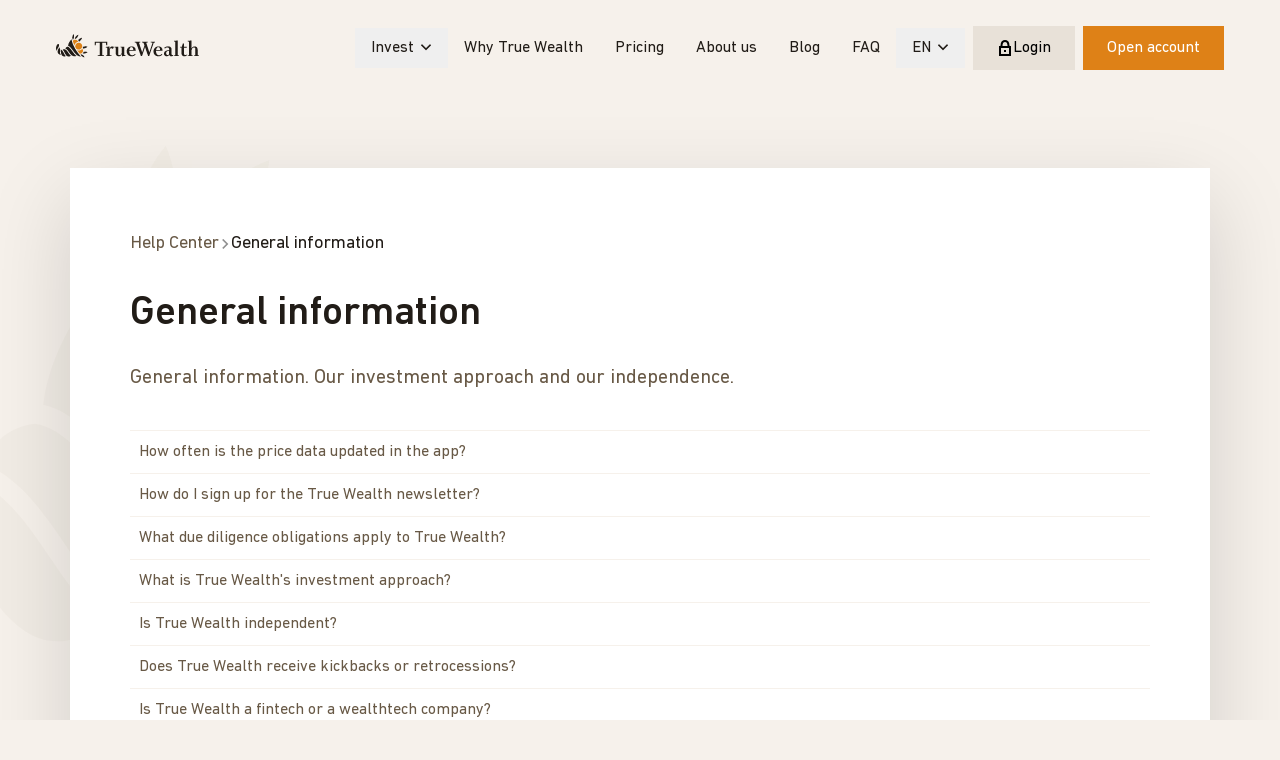

--- FILE ---
content_type: text/html; charset=utf-8
request_url: https://www.truewealth.ch/en/faq/general-information-about-true-wealth.
body_size: 36521
content:
<!DOCTYPE html><html lang="en"><head><meta charSet="utf-8" data-next-head=""/><meta name="viewport" content="width=device-width" data-next-head=""/><title data-next-head="">General Information</title><meta name="robots" content="index,follow" data-next-head=""/><meta name="description" content="General information about True Wealth. Our investment approach and independence." data-next-head=""/><link rel="alternate" hrefLang="en" href="https://www.truewealth.ch/en/faq/general-information-about-true-wealth." data-next-head=""/><link rel="alternate" hrefLang="de" href="https://www.truewealth.ch/de/faq/allgemeines" data-next-head=""/><link rel="alternate" hrefLang="fr" href="https://www.truewealth.ch/fr/faq/generalites-sur-true-wealth." data-next-head=""/><link rel="alternate" hrefLang="x-default" href="https://www.truewealth.ch/en/faq/general-information-about-true-wealth." data-next-head=""/><meta name="twitter:card" content="summary_large_image" data-next-head=""/><meta name="twitter:site" content="@True_Wealth_" data-next-head=""/><meta name="twitter:creator" content="@True_Wealth_" data-next-head=""/><meta property="og:title" content="General Information" data-next-head=""/><meta property="og:description" content="General information about True Wealth. Our investment approach and independence." data-next-head=""/><meta property="og:url" content="https://www.truewealth.ch/en/faq/general-information-about-true-wealth." data-next-head=""/><meta property="og:image" content="https://www.truewealth.ch/api/og?config=%7B%22title%22%3A%22General%20Information%22%2C%22pathname%22%3A%22%2Fen%2Ffaq%2Fgeneral-information-about-true-wealth.%22%7D" data-next-head=""/><meta property="og:site_name" content="True Wealth" data-next-head=""/><link rel="canonical" href="https://www.truewealth.ch/en/faq/general-information-about-true-wealth." data-next-head=""/><meta name="theme-color" content="#f6f1eb"/><link rel="icon" href="/meta/favicon.ico"/><link rel="icon" type="image/svg+xml" href="/meta/favicon.svg"/><link rel="apple-touch-icon" href="/meta/apple-touch-icon-180x180.png"/><link rel="manifest" href="/meta/manifest.json"/><link rel="preload" href="/fonts/DINNextLTPro-Regular.woff2" as="font" type="font/woff2" crossorigin=""/><link rel="preload" href="/fonts/DINNextLTPro-Medium.woff2" as="font" type="font/woff2" crossorigin=""/><link rel="preload" href="/_next/static/css/51a1a6a5d8fa3d37.css" as="style"/><link rel="preload" href="/_next/static/css/4d14fd8617d16d82.css" as="style"/><link rel="preload" href="/_next/static/css/35b5046aebc5ac8e.css" as="style"/><script type="application/ld+json" data-next-head="">{"@context":"https://schema.org","@type":"Organization","name":"True Wealth AG","url":"https://www.truewealth.ch","sameAs":["https://www.facebook.com/pages/True-Wealth/175945535896582","https://www.linkedin.com/company/true-wealth"]}</script><script type="application/ld+json" data-next-head="">{"@context":"https://schema.org","@type":"Organization","logo":"https://www.truewealth.ch/logo.png","url":"https://www.truewealth.ch"}</script><script type="application/ld+json" data-next-head="">{"@context":"https://schema.org","@type":"BreadcrumbList","itemListElement":[{"@type":"ListItem","position":1,"item":"https://www.truewealth.ch/en/faq","name":"Help Center"},{"@type":"ListItem","position":2,"item":"https://www.truewealth.ch/en/faq/general-information-about-true-wealth.","name":"General information"}]}</script><link rel="stylesheet" href="/_next/static/css/51a1a6a5d8fa3d37.css" data-n-g=""/><link rel="stylesheet" href="/_next/static/css/4d14fd8617d16d82.css" data-n-p=""/><link rel="stylesheet" href="/_next/static/css/35b5046aebc5ac8e.css"/><noscript data-n-css=""></noscript><script defer="" noModule="" src="/_next/static/chunks/polyfills-42372ed130431b0a.js"></script><script defer="" src="/_next/static/chunks/743.65a393d8fdaef563.js"></script><script src="/_next/static/chunks/webpack-b30691181ea74311.js" defer=""></script><script src="/_next/static/chunks/framework-2727c7ce62544476.js" defer=""></script><script src="/_next/static/chunks/main-58b69f9b9d2e4f27.js" defer=""></script><script src="/_next/static/chunks/pages/_app-905bc3046dacb627.js" defer=""></script><script src="/_next/static/chunks/281c3f4d-c559414d7c0f4b47.js" defer=""></script><script src="/_next/static/chunks/289-7a00f3ce427c4747.js" defer=""></script><script src="/_next/static/chunks/6941-daa32e4efc02fe85.js" defer=""></script><script src="/_next/static/chunks/pages/%5B%5B...slugs%5D%5D-b693acb0004d7d13.js" defer=""></script><script src="/_next/static/-M9Jpx4gI15yWsqVmEKfL/_buildManifest.js" defer=""></script><script src="/_next/static/-M9Jpx4gI15yWsqVmEKfL/_ssgManifest.js" defer=""></script></head><body class="preload"><div id="__next"><div class="pageLayout_container__s_g8o"><div class="absolute h-px"></div><div class="sticky top-0 z-header flex h-[72px] w-full items-center bg-white xl:bg-transparent xl:relative shadow-none xl:h-24 border-light-300 border-b xl:border-0"><div class="mx-auto flex items-center justify-between px-4 py-5 w-[1572px] xl:px-6 [@media(min-width:1250px)]:px-14 max-w-full flex-none"><a aria-label="Homepage" href="/en"><svg xmlns="http://www.w3.org/2000/svg" viewBox="0 0 208 35" fill="none" class="-mt-2 h-6 w-[148px] dark:text-black xl:w-auto"><path fill-rule="evenodd" clip-rule="evenodd" d="M29.6908 12.3785C29.7451 12.3445 29.7967 12.3073 29.8483 12.2701C29.927 12.2134 30.0058 12.1566 30.0946 12.1107C30.2179 12.0467 30.3447 11.9926 30.4717 11.9384L30.4717 11.9384L30.5617 11.8999C31.0516 11.6914 31.5629 11.5423 32.0878 11.4609C32.004 11.1535 31.8974 10.8522 31.745 10.5653C31.6558 10.3964 31.5545 10.2381 31.4478 10.0844C31.3107 9.89116 31.1552 9.71463 30.9922 9.54952C30.8398 9.39582 30.6745 9.25582 30.5015 9.12723C30.0687 8.80765 29.5781 8.56417 29.05 8.42493C28.7194 8.33819 28.375 8.28797 28.0245 8.28416C28.0099 8.28416 27.9959 8.28262 27.982 8.28109L27.982 8.28109C27.9683 8.27958 27.9547 8.27808 27.9407 8.27808C27.3723 8.27808 26.8168 8.42112 26.2919 8.6395C26.273 8.64703 26.2539 8.65353 26.2348 8.66001L26.2348 8.66001C26.2077 8.66923 26.1807 8.67841 26.1547 8.69048C26.1244 8.70402 26.0928 8.71456 26.0612 8.7251C26.0182 8.73943 25.9752 8.75377 25.9353 8.7757C25.8489 8.81994 25.7739 8.87412 25.698 8.92903C25.6668 8.95156 25.6355 8.97422 25.6031 8.99636C25.2907 9.20027 25.0088 9.43387 24.7665 9.70018C24.6385 9.84323 24.5257 9.99312 24.416 10.1491C24.4195 10.156 24.4204 10.1629 24.4211 10.1681L24.4213 10.1696C24.4779 10.3957 24.5392 10.6241 24.6005 10.8528L24.6271 10.9518C25.1543 12.8183 25.8797 14.738 26.8062 16.7072H26.81C27.0408 15.3026 27.7334 13.9984 28.8199 13.0184C29.0881 12.781 29.3792 12.5725 29.6885 12.377L29.6908 12.3785ZM37.3042 22.4215C36.9172 22.7677 36.5042 23.0857 36.0334 23.3307C35.1206 23.8154 34.0958 24.0688 33.0657 24.0688C32.258 24.0688 31.4809 23.909 30.757 23.6275V23.6374C31.6386 24.9659 32.6032 26.3157 33.6447 27.6822C33.7212 27.7821 33.7998 27.883 33.8788 27.9843L33.879 27.9846C33.9432 28.0669 34.0076 28.1496 34.0714 28.2324L34.1628 28.3465C34.2032 28.3998 34.2436 28.453 34.2847 28.5048C34.3183 28.5466 34.3503 28.5885 34.3838 28.6341C34.4306 28.6399 34.4792 28.6414 34.5272 28.6429C34.5549 28.6438 34.5825 28.6446 34.6093 28.6463L34.6679 28.6523H34.6679C34.7688 28.6627 34.8668 28.6729 34.9697 28.6729C35.2284 28.6729 35.4856 28.6253 35.7398 28.5782L35.7545 28.5755L35.824 28.5627L35.8241 28.5627C35.921 28.545 36.0153 28.5277 36.1126 28.5025C36.3717 28.4294 36.6269 28.3351 36.8722 28.2133C36.8885 28.2051 36.906 28.1994 36.9234 28.1937C36.9412 28.188 36.9589 28.1822 36.9751 28.1738C36.9966 28.1623 37.0163 28.1477 37.0361 28.1331C37.0557 28.1186 37.0754 28.1041 37.097 28.0924C37.766 27.7089 38.2932 27.1717 38.6605 26.544C38.8235 26.2677 38.9614 25.9778 39.0567 25.6727C39.1374 25.4262 39.1892 25.1675 39.2243 24.9058C39.3233 24.1053 39.1969 23.2744 38.8205 22.5013C38.8113 22.4823 38.8042 22.4627 38.7972 22.4432C38.7885 22.4189 38.7798 22.3947 38.7671 22.372C38.6681 22.1818 38.5538 22.0068 38.4296 21.8379C38.3435 21.7176 38.2467 21.6058 38.1477 21.4977C38.1194 21.5361 38.0929 21.5758 38.0663 21.6153L38.0663 21.6154L38.0663 21.6154C38.0213 21.6825 37.9764 21.7494 37.9237 21.8097C37.737 22.0319 37.5222 22.2282 37.3065 22.4199L37.3042 22.4215ZM33.5004 12.7167C33.51 12.7172 33.5195 12.7177 33.5289 12.7186H33.5304C35.2181 12.8769 36.7191 13.8569 37.5229 15.3726C37.9313 16.1457 38.1043 16.9903 38.0837 17.8425C38.0768 18.1057 38.0479 18.3728 37.9976 18.6361C37.991 18.6737 37.9848 18.7114 37.9785 18.749C37.9529 18.903 37.9274 19.0563 37.8803 19.2067C37.8616 19.2716 37.8338 19.331 37.8059 19.3907C37.786 19.4333 37.766 19.476 37.7492 19.521C37.7472 19.5259 37.7452 19.5303 37.7432 19.5345C37.7399 19.5415 37.7368 19.5482 37.734 19.5567C37.7188 19.595 37.704 19.6333 37.6891 19.6717C37.6278 19.8301 37.5666 19.9883 37.4856 20.1365C37.3909 20.3103 37.2728 20.4701 37.1572 20.6263C37.1462 20.6411 37.1353 20.6559 37.1244 20.6707C37.033 20.7985 36.9446 20.9218 36.8425 21.0405C36.6627 21.2429 36.4745 21.4384 36.2635 21.6111C36.025 21.8029 35.7621 21.9756 35.4878 22.1255C35.4754 22.1323 35.4644 22.1404 35.4536 22.1484C35.4425 22.1565 35.4316 22.1646 35.4192 22.1711C34.6931 22.5531 33.8802 22.757 33.0664 22.757C32.4036 22.757 31.7635 22.6216 31.1692 22.3819C30.9666 22.2975 30.77 22.2031 30.578 22.0966C30.3852 21.9855 30.2016 21.8653 30.0248 21.7298C29.4473 21.2946 28.9597 20.7369 28.6076 20.0772C28.2838 19.4631 28.1017 18.8164 28.0438 18.1658C28.027 17.9612 28.0379 17.7553 28.0486 17.5511C28.0495 17.5328 28.0505 17.5145 28.0514 17.4962C28.0613 17.2725 28.0865 17.0557 28.1246 16.8388C28.2998 15.8801 28.744 14.9876 29.4275 14.267C29.7947 13.879 30.2115 13.532 30.709 13.268C30.8561 13.1896 31.01 13.1249 31.1662 13.0625L31.3818 12.9804C31.6561 12.883 31.935 12.813 32.2199 12.7658C32.4371 12.73 32.6542 12.7049 32.8737 12.6973C32.8895 12.6963 32.9056 12.6952 32.9218 12.694C32.9677 12.6908 33.0145 12.6874 33.0596 12.6874C33.1585 12.6874 33.2542 12.6957 33.3502 12.704C33.3843 12.707 33.4184 12.7099 33.4527 12.7125C33.4691 12.7149 33.485 12.7158 33.5004 12.7167Z" fill="#DD8217"></path><path fill-rule="evenodd" clip-rule="evenodd" d="M25.6747 0C26.9646 2.93323 26.0877 5.8383 25.1551 7.72531V7.72454C24.832 7.90944 24.5326 8.12249 24.2606 8.35837C23.6312 6.41429 23.1222 3.01312 25.6747 0ZM3.81723 14.4558C3.75019 14.43 3.67247 14.4163 3.58713 14.4163C2.85721 14.4163 1.63508 15.3316 0.80611 17.0277C0.199619 18.2679 -0.784025 21.2483 1.08802 24.9866C1.31965 23.079 2.32386 20.8701 4.12429 18.3105C4.56316 15.6056 4.16772 14.5997 3.81647 14.4566L3.81723 14.4558ZM5.81429 21.7048L5.83563 21.4613C5.60705 20.8542 5.37847 20.3771 5.1438 19.9822C5.04856 19.8277 4.95332 19.6778 4.85808 19.55C4.72939 19.7379 4.61513 19.9231 4.50106 20.108L4.50104 20.1081C4.4645 20.1673 4.42798 20.2265 4.39102 20.2858C3.76472 21.2825 3.27327 22.2184 2.93803 23.0843C2.82983 23.432 2.70945 23.7996 2.58602 24.1709C2.34677 25.0885 2.28125 25.9163 2.41306 26.6552C2.45878 26.9108 2.52735 27.1604 2.62031 27.3986C2.64178 27.4563 2.67217 27.5129 2.70251 27.5695C2.71738 27.5972 2.73224 27.6249 2.74602 27.6527C3.36013 28.9325 4.71331 29.9369 6.79946 30.646C5.80134 28.5536 5.46457 25.5633 5.81429 21.7056V21.7048ZM7.867 23.0866L8.41558 23.41H8.41482C9.21637 23.8832 10.0499 25.4613 10.9276 27.1383C11.8572 28.8975 12.9132 30.8887 14.303 32.3245C12.3166 32.9705 10.6183 32.8343 9.39313 31.9007C9.20113 31.7562 9.01979 31.5948 8.85217 31.4122C8.78881 31.3426 8.7324 31.2643 8.67661 31.1867C8.65189 31.1524 8.62729 31.1182 8.60226 31.085C8.2091 30.573 7.883 29.9475 7.63461 29.2057C7.33822 28.3154 7.14622 27.2585 7.05784 26.0586C6.99155 25.1463 6.98164 24.1533 7.03726 23.0782C7.0423 23.0045 7.04456 22.9336 7.04685 22.8618C7.04871 22.8032 7.0506 22.7441 7.05403 22.6826C7.24755 22.7693 7.46546 22.8743 7.68947 22.99C7.71214 23.002 7.73595 23.0153 7.76023 23.0288L7.76042 23.0289L7.76054 23.0289C7.79573 23.0485 7.8319 23.0686 7.867 23.0866ZM17.9392 27.3412C16.362 25.0182 14.8686 22.8276 12.4198 22.0789C11.1779 22.1033 10.3519 22.4761 9.84221 22.8185L9.83432 22.8226C9.81825 22.8309 9.79974 22.8405 9.78735 22.8489C10.3344 23.412 10.8373 24.2231 11.3523 25.1484C11.5946 25.5851 11.8423 26.0416 12.0967 26.5256L12.2189 26.7556L12.219 26.7558L12.2193 26.7564L12.2196 26.757C12.4237 27.1416 12.6309 27.532 12.8434 27.9203C13.3372 28.8166 13.8606 29.6977 14.4389 30.4677C14.7551 30.8862 15.0896 31.272 15.4446 31.6075C15.6465 31.8008 15.8546 31.9789 16.0725 32.1379C16.7811 32.6583 17.5681 32.9733 18.4619 32.9733C19.4356 32.9733 20.516 32.599 21.6909 31.8647C20.1853 30.645 19.0501 28.9787 17.9377 27.3428L17.9392 27.3412ZM28.7207 7.02033C30.3756 5.81052 32.2378 3.84286 32.5654 0.949959C29.152 2.17271 27.8087 5.0055 27.27 7.00664C27.491 6.97924 27.7142 6.96555 27.9359 6.96555C28.2011 6.96555 28.4617 6.98533 28.7207 7.02033ZM38.8349 28.3991C39.545 27.7143 40.0639 26.8773 40.3344 25.9567V25.9559C41.001 25.7847 41.7134 25.6766 42.47 25.6766C43.6739 25.6766 44.8648 25.9452 46.0229 26.4703C44.4488 27.8056 42.4929 28.4828 40.1942 28.4828C39.7203 28.4828 39.2692 28.447 38.8349 28.3991ZM36.9451 29.6224C36.5108 29.7875 36.056 29.894 35.595 29.9481C36.6297 31.5901 38.5551 33.7905 41.65 34.1482C40.6717 31.5307 38.658 30.2555 36.9459 29.6224H36.9451ZM33.3764 11.253C33.2682 10.8071 33.1234 10.368 32.9025 9.95184H32.9032C32.7105 9.58585 32.4735 9.25715 32.2129 8.95279C33.4145 7.39525 35.2225 5.94043 37.9297 5.45498C37.199 8.28701 35.2477 10.1116 33.3764 11.253ZM45.9175 18.4927C44.9118 18.1351 43.8984 17.9548 42.8927 17.9548C41.5547 17.9548 40.3539 18.2819 39.3116 18.7286L39.298 18.8123L39.298 18.8124C39.2557 19.0741 39.2131 19.3375 39.1326 19.596C39.0692 19.801 38.9805 19.9929 38.8914 20.1857L38.8914 20.1857C38.8691 20.234 38.8467 20.2824 38.8247 20.331C39.0937 20.5867 39.3413 20.8636 39.5562 21.1733C42.1643 21.0455 44.303 20.1507 45.9183 18.4935L45.9175 18.4927ZM32.8766 28.8537C31.8609 27.5344 30.9161 26.2287 30.0452 24.945C29.87 24.6859 29.6982 24.4273 29.529 24.1724L29.3709 23.9346C28.0025 21.8315 26.8261 19.7779 25.8524 17.7661C25.6947 17.4442 25.5461 17.1216 25.3998 16.8013C25.2093 16.3873 25.0341 15.9757 24.8604 15.5656C24.3986 14.4661 23.9963 13.3833 23.6596 12.3135C23.5148 11.8585 23.3853 11.4066 23.2634 10.9576C23.1704 10.6061 23.0805 10.2561 23.0005 9.90988C22.8146 9.11399 22.6576 8.32495 22.5433 7.54808C20.9738 9.31334 17.9657 13.1749 17.5276 17.1398C17.5259 17.1527 17.5233 17.1658 17.5206 17.179C17.5174 17.1954 17.514 17.212 17.5124 17.2289C18.1371 17.3628 18.7314 17.6451 19.3105 18.0407C19.7722 18.3542 20.2187 18.756 20.6667 19.1996C21.8721 20.4063 23.047 22.0225 24.3087 23.7695C25.7869 25.8201 27.3618 27.9924 29.1675 29.6915C29.7313 30.2203 30.3142 30.705 30.9253 31.1257C31.3405 31.4103 31.7725 31.6568 32.2144 31.8752L32.3089 31.927C32.4362 31.9878 32.5657 32.0441 32.6975 32.0997C33.7398 32.544 34.8522 32.7936 36.0591 32.7617C35.2103 31.771 34.4057 30.791 33.6339 29.8185C33.3764 29.4967 33.1234 29.1741 32.8758 28.8545L32.8766 28.8537ZM23.2484 24.5372C21.0876 21.5371 19.0426 18.7195 16.9549 18.4882C15.553 18.6464 14.436 19.4195 13.5666 20.8279C13.5484 20.8579 13.5287 20.887 13.5088 20.9166C13.4821 20.9561 13.4548 20.9966 13.4295 21.041C13.8684 21.2183 14.2676 21.4473 14.6509 21.6968C15.1591 22.0217 15.6261 22.3969 16.0604 22.8169C17.1957 23.9148 18.1222 25.2707 19.0266 26.6061C20.187 28.3166 21.3253 29.9525 22.8332 31.0573C23.0176 31.1943 23.2004 31.3267 23.397 31.4454C23.6012 31.5686 23.8176 31.6698 24.037 31.771C24.901 32.1743 25.8732 32.4208 27.0344 32.4208C27.903 32.4208 28.8608 32.2823 29.8916 32.0198C27.2897 30.1298 25.189 27.2278 23.2477 24.5365L23.2484 24.5372Z" fill="#211C17"></path><path fill-rule="evenodd" clip-rule="evenodd" d="M171.48 31.2954V32.1339H178.935V31.2939L176.962 30.9728V9.45337L171.48 10.0012V10.9021L173.447 11.2582V30.9744L171.48 31.2954ZM106.556 24.9991C106.556 24.818 106.565 24.659 106.587 24.5327H115.938V23.9164C115.938 22.091 115.428 20.6613 114.408 19.6295C113.385 18.5993 111.932 18.0849 110.035 18.0849C109.028 18.0849 108.085 18.2599 107.214 18.6175C106.344 18.9706 105.585 19.4728 104.942 20.1165C104.297 20.7617 103.79 21.5241 103.425 22.403C103.059 23.2826 102.876 24.2519 102.876 25.302C102.876 26.3961 103.05 27.3914 103.391 28.2831C103.735 29.1734 104.221 29.9327 104.843 30.5506C105.468 31.176 106.208 31.6592 107.071 32.0039C107.931 32.344 108.877 32.5175 109.909 32.5175C111.2 32.5175 112.287 32.3105 113.166 31.8935C114.047 31.4705 114.888 30.8237 115.682 29.9457L114.876 29.0098C114.359 29.5683 113.78 30.037 113.135 30.4128C112.488 30.7887 111.682 30.9744 110.715 30.9744C110.094 30.9744 109.521 30.8268 109.006 30.5224C108.488 30.2219 108.048 29.8156 107.68 29.3012C107.318 28.7838 107.036 28.1926 106.843 27.526C106.652 26.861 106.556 26.1633 106.556 25.4305V24.9991ZM82.831 21.7774C82.831 21.7774 81.455 20.6763 80.3128 20.6763C78.7989 20.6763 78.1543 22.5443 78.1543 24.3408V30.9757L81.0694 31.2953V32.1346H72.6639V31.2961L74.7043 30.975V20.0844L72.5252 19.7306V18.8266L77.8968 18.2141V21.7294H77.9288C78.165 21.0218 78.4355 20.4283 78.7364 19.9565C79.0374 19.4833 79.365 19.1089 79.7193 18.8266C80.0744 18.5504 80.7525 18.0863 81.7887 18.0863C82.8249 18.0863 84.207 18.9613 84.207 18.9613L82.831 21.7766V21.7774ZM95.9901 32.3911V28.9762H95.9276C95.4552 30.2012 94.8046 31.0991 93.9809 31.6675C93.1542 32.2366 92.2056 32.5197 91.1351 32.5197C89.6799 32.5197 88.601 32.092 87.9046 31.2307C87.2066 30.374 86.8607 29.2106 86.8607 27.7512V19.7618L84.9635 19.3761V18.5376H90.3763V29.8139C90.7191 30.5018 91.3119 30.8427 92.1607 30.8427C92.8205 30.8427 93.3798 30.6958 93.8346 30.3953C94.2903 30.0924 94.6628 29.6952 94.9501 29.2022C95.235 28.7076 95.4423 28.1293 95.571 27.4597C95.6983 26.7947 95.7631 26.1054 95.7631 25.3993V19.6964L93.7059 19.3738V18.5383H99.2778V30.6821L101.246 31.0055V31.9049L95.9871 32.3918L95.9901 32.3911ZM112.225 21.8572C112.162 21.3413 112.033 20.8855 111.839 20.4876C111.644 20.0904 111.386 19.7632 111.062 19.5045C110.741 19.2443 110.323 19.1165 109.805 19.1165C109.31 19.1165 108.872 19.2458 108.499 19.5045C108.123 19.7632 107.809 20.0957 107.562 20.5059C107.317 20.9129 107.114 21.3679 106.966 21.8717C106.817 22.3776 106.72 22.8874 106.678 23.401H112.324C112.322 22.8882 112.29 22.3708 112.225 21.8564V21.8572ZM145.533 24.9991C145.533 24.818 145.544 24.659 145.565 24.5327H145.565H154.92V23.9164C154.92 22.091 154.408 20.6613 153.391 19.6295C152.368 18.5993 150.911 18.0849 149.018 18.0849C148.007 18.0849 147.066 18.2599 146.194 18.6175C145.325 18.9706 144.569 19.4728 143.921 20.1165C143.276 20.7617 142.769 21.5241 142.404 22.403C142.039 23.2826 141.856 24.2519 141.856 25.302C141.856 26.3961 142.029 27.3914 142.372 28.2831C142.717 29.1734 143.201 29.9327 143.828 30.5506C144.449 31.176 145.19 31.6592 146.049 32.0039C146.91 32.344 147.857 32.5175 148.891 32.5175C150.178 32.5175 151.266 32.3105 152.144 31.8935C153.029 31.4705 153.867 30.8237 154.664 29.9457L153.858 29.0098C153.339 29.5683 152.761 30.037 152.117 30.4128C151.469 30.7887 150.664 30.9744 149.697 30.9744C149.071 30.9744 148.504 30.8268 147.988 30.5224C147.47 30.2219 147.028 29.8156 146.662 29.3012C146.295 28.7838 146.017 28.1941 145.822 27.526C145.63 26.861 145.533 26.1633 145.533 25.4305V24.9991ZM151.212 21.8572C151.146 21.3413 151.016 20.8855 150.821 20.4876C150.628 20.0904 150.372 19.7632 150.049 19.5045C149.727 19.2443 149.308 19.1165 148.792 19.1165C148.296 19.1165 147.862 19.2458 147.483 19.5045C147.108 19.7632 146.797 20.0957 146.548 20.5059C146.302 20.9129 146.101 21.3679 145.95 21.8717C145.801 22.3776 145.704 22.8874 145.662 23.401H151.305C151.305 22.8882 151.277 22.3708 151.212 21.8564V21.8572ZM189.196 31.9423C188.52 32.3273 187.619 32.519 186.502 32.519C185.291 32.519 184.343 32.1561 183.659 31.4264C182.973 30.6959 182.632 29.7296 182.632 28.5259V19.8213H180.184V18.855L183.085 18.505L184.517 13.8826H186.148V18.5392H190.118V19.8936H186.148V27.9773C186.148 28.9223 186.329 30.7819 188.178 30.7819C188.608 30.7819 189.009 30.6883 189.372 30.508C189.738 30.3231 190.026 30.1519 190.306 29.8521L190.864 30.6206C190.479 31.1106 189.876 31.5534 189.197 31.9415L189.196 31.9423ZM200.58 31.2955V32.1355H208V31.2955L206.033 30.9774V22.8572C206.033 21.3963 205.685 20.2344 204.987 19.3769C204.287 18.5178 203.21 18.0872 201.742 18.0872C200.647 18.0872 199.721 18.3512 198.971 18.8762C198.22 19.3997 197.593 20.1796 197.1 21.2106L197.132 9.45337L191.648 10.0012V10.9021L193.616 11.2582V30.9759L191.647 31.3V32.137H199.068V31.3L197.129 30.9759V25.2738C197.129 24.5441 197.193 23.8456 197.321 23.1798C197.446 22.5156 197.651 21.9297 197.927 21.4252C198.204 20.9207 198.564 20.5152 199.013 20.2154C199.457 19.9125 200.008 19.7665 200.671 19.7665C201.159 19.7665 201.55 19.8578 201.848 20.0404C202.144 20.2199 202.368 20.4505 202.515 20.7297V30.9744L200.58 31.2955ZM137.929 11.3846V12.3547L140.398 12.7047L135.809 26.8215L131.22 12.704L133.583 12.3175V11.3846H125.04V12.3175L127.232 12.7032L128.65 16.7321L125.361 26.7211L120.631 12.7025L122.66 12.3525V11.3831H114.377V12.3532L116.611 12.7694L123.51 32.134H125.093L129.459 18.9554L133.992 32.134H135.574L142.099 12.7314L144.055 12.3167V11.3838L137.929 11.3846ZM167.576 32.5184C168.222 32.5184 168.81 32.3837 169.338 32.1189V32.1182C169.863 31.8504 170.313 31.4905 170.686 31.0377L170.24 30.3514C170.24 30.3514 170.03 30.4899 169.924 30.5416C169.761 30.6162 169.563 30.652 169.325 30.652C168.96 30.652 168.661 30.5287 168.425 30.2806C168.185 30.0356 168.067 29.5616 168.067 28.8502V22.3636C168.067 21.01 167.634 18.025 162.855 18.025C160.277 18.025 158.573 19.091 157.438 20.3807L158.478 21.3432C158.907 20.6988 160.175 19.5399 162.088 19.5399C164.256 19.5399 164.549 21.4186 164.549 22.1688V23.3444C164.549 23.3444 164.165 23.4235 161.785 23.8983C159.407 24.3731 157 25.6666 157 28.7406C157 30.0227 158.078 32.5222 160.746 32.5222C161.58 32.5222 162.444 32.3343 163.052 31.9614C163.665 31.5848 164.224 31.1268 164.742 30.5918C164.979 31.2135 165.338 31.6913 165.816 32.0238C166.294 32.3571 166.88 32.5184 167.576 32.5184ZM164.546 24.411L164.543 24.4114V24.411H164.546ZM164.543 24.4114V29.6535C164.265 29.9563 163.931 30.2059 163.536 30.3992C163.142 30.5894 162.751 30.6838 162.368 30.6838C161.15 30.6838 160.158 29.5424 160.158 27.9826C160.158 25.8978 161.383 25.1422 162.462 24.863C163.271 24.6537 164.484 24.4227 164.543 24.4114ZM72.6191 12.8037L73.0709 16.4126V16.4119H74.4165V11.3847H56.3528V16.4119H57.6999L58.1509 12.803H63.4829V30.7836L60.7719 31.167V32.1334H69.9981V31.167L67.2887 30.7836V12.8037H72.6191Z" fill="#211C17"></path></svg></a><div class="hidden items-center gap-2 xl:flex"><nav aria-label="Main" data-orientation="horizontal" dir="ltr"><div style="position:relative"><ul data-orientation="horizontal" class="group flex items-center" dir="ltr"><li class="relative"><button id="radix-_R_kim_-trigger-radix-_R_mkim_" data-state="closed" aria-expanded="false" aria-controls="radix-_R_kim_-content-radix-_R_mkim_" class="relative inline-flex no-underline text-dark-200 items-center justify-center transition-colors disabled:opacity-50 disabled:pointer-events-none hover:text-primary-300 dark:hover:text-primary-100 data-[state=open]:text-primary-300 dark:data-[state=open]:text-primary-100 data-[active]:text-primary-300 dark:data-[active]:text-primary-100 py-2 px-4 focus-visible:z-10 focus-visible:ring-2 focus-visible:ring-offset-1 focus-visible:ring-primary-100/25 focus-visible:ring-offset-primary-100 group" data-radix-collection-item="">Invest<svg viewBox="0 0 16 16" xmlns="http://www.w3.org/2000/svg" aria-hidden="true" class="flex-none relative -top-px ml-1.5 h-3 w-3 transition duration-200 group-data-[state=open]:rotate-180"><path d="M2 5L8 11L14 5" stroke="currentColor" fill="none" stroke-width="2"></path></svg></button></li><li class="relative"><a class="relative inline-flex no-underline text-dark-200 items-center justify-center transition-colors disabled:opacity-50 disabled:pointer-events-none hover:text-primary-300 dark:hover:text-primary-100 data-[state=open]:text-primary-300 dark:data-[state=open]:text-primary-100 data-[active]:text-primary-300 dark:data-[active]:text-primary-100 py-2 px-4 focus-visible:z-10 focus-visible:ring-2 focus-visible:ring-offset-1 focus-visible:ring-primary-100/25 focus-visible:ring-offset-primary-100" data-radix-collection-item="" href="/en/why-true-wealth">Why True Wealth</a></li><li class="relative"><a class="relative inline-flex no-underline text-dark-200 items-center justify-center transition-colors disabled:opacity-50 disabled:pointer-events-none hover:text-primary-300 dark:hover:text-primary-100 data-[state=open]:text-primary-300 dark:data-[state=open]:text-primary-100 data-[active]:text-primary-300 dark:data-[active]:text-primary-100 py-2 px-4 focus-visible:z-10 focus-visible:ring-2 focus-visible:ring-offset-1 focus-visible:ring-primary-100/25 focus-visible:ring-offset-primary-100" data-radix-collection-item="" href="/en/pricing">Pricing</a></li><li class="relative"><a class="relative inline-flex no-underline text-dark-200 items-center justify-center transition-colors disabled:opacity-50 disabled:pointer-events-none hover:text-primary-300 dark:hover:text-primary-100 data-[state=open]:text-primary-300 dark:data-[state=open]:text-primary-100 data-[active]:text-primary-300 dark:data-[active]:text-primary-100 py-2 px-4 focus-visible:z-10 focus-visible:ring-2 focus-visible:ring-offset-1 focus-visible:ring-primary-100/25 focus-visible:ring-offset-primary-100" data-radix-collection-item="" href="/en/about-us">About us</a></li><li class="relative"><a class="relative inline-flex no-underline text-dark-200 items-center justify-center transition-colors disabled:opacity-50 disabled:pointer-events-none hover:text-primary-300 dark:hover:text-primary-100 data-[state=open]:text-primary-300 dark:data-[state=open]:text-primary-100 data-[active]:text-primary-300 dark:data-[active]:text-primary-100 py-2 px-4 focus-visible:z-10 focus-visible:ring-2 focus-visible:ring-offset-1 focus-visible:ring-primary-100/25 focus-visible:ring-offset-primary-100" data-radix-collection-item="" href="/en/blog">Blog</a></li><li class="relative"><a class="relative inline-flex no-underline text-dark-200 items-center justify-center transition-colors disabled:opacity-50 disabled:pointer-events-none hover:text-primary-300 dark:hover:text-primary-100 data-[state=open]:text-primary-300 dark:data-[state=open]:text-primary-100 data-[active]:text-primary-300 dark:data-[active]:text-primary-100 py-2 px-4 focus-visible:z-10 focus-visible:ring-2 focus-visible:ring-offset-1 focus-visible:ring-primary-100/25 focus-visible:ring-offset-primary-100" data-radix-collection-item="" href="/en/faq">FAQ</a></li><li class="relative"><button id="radix-_R_kim_-trigger-radix-_R_akim_" data-state="closed" aria-expanded="false" aria-controls="radix-_R_kim_-content-radix-_R_akim_" class="relative inline-flex no-underline text-dark-200 items-center justify-center transition-colors disabled:opacity-50 disabled:pointer-events-none hover:text-primary-300 dark:hover:text-primary-100 data-[state=open]:text-primary-300 dark:data-[state=open]:text-primary-100 data-[active]:text-primary-300 dark:data-[active]:text-primary-100 py-2 px-4 focus-visible:z-10 focus-visible:ring-2 focus-visible:ring-offset-1 focus-visible:ring-primary-100/25 focus-visible:ring-offset-primary-100 group" data-radix-collection-item="">EN<svg viewBox="0 0 16 16" xmlns="http://www.w3.org/2000/svg" aria-hidden="true" class="flex-none relative -top-px ml-1.5 h-3 w-3 transition duration-200 group-data-[state=open]:rotate-180"><path d="M2 5L8 11L14 5" stroke="currentColor" fill="none" stroke-width="2"></path></svg></button></li><li class="relative"><a href="https://app.truewealth.ch/app/login?lang=en" class="button inline-flex cursor-pointer items-center justify-center gap-2 font-normal transition focus-visible:z-10 focus-visible:!outline focus-visible:outline-4 focus-visible:outline-offset-2 focus-visible:outline-primary-100/25 disabled:pointer-events-none disabled:cursor-default bg-light-200 text-black no-underline hover:bg-light-300 active:bg-light-400 active:text-dark-100 disabled:bg-light-200 disabled:opacity-50 px-6 py-2.5 mx-2"><svg viewBox="0 0 16 16" xmlns="http://www.w3.org/2000/svg" aria-hidden="true" class="flex-none h-4 w-4"><path d="M8 10V12M4.5 6C4.5 3 5.00023 1 8 1C10.9998 1 11.5 3 11.5 6M3 7H13V15H3V7Z" stroke="currentColor" fill="none" stroke-width="2"></path></svg>Login</a></li><li class="relative"><a href="https://app.truewealth.ch/app/signup?lang=en" class="whitespace-nowrap button inline-flex cursor-pointer items-center justify-center gap-2 font-normal transition focus-visible:z-10 focus-visible:!outline focus-visible:outline-4 focus-visible:outline-offset-2 focus-visible:outline-primary-100/25 disabled:pointer-events-none disabled:cursor-default bg-primary-100 text-white no-underline hover:bg-primary-200 hover:text-white active:bg-primary-300 active:text-white disabled:opacity-50 dark:text-black px-6 py-2.5" data-radix-collection-item="">Open account</a></li></ul></div></nav></div><div class="flex items-center xl:hidden"><a href="https://app.truewealth.ch/app/login?lang=en" class="button inline-flex cursor-pointer items-center justify-center gap-2 font-normal transition focus-visible:z-10 focus-visible:!outline focus-visible:outline-4 focus-visible:outline-offset-2 focus-visible:outline-primary-100/25 disabled:pointer-events-none disabled:cursor-default no-underline hover:text-primary-300 active:text-dark-200 disabled:opacity-50 dark:hover:text-primary-100 dark:active:text-dark-100 mr-4 text-dark-200"><svg viewBox="0 0 16 16" xmlns="http://www.w3.org/2000/svg" aria-hidden="true" class="flex-none h-4 w-4"><path d="M8 10V12M4.5 6C4.5 3 5.00023 1 8 1C10.9998 1 11.5 3 11.5 6M3 7H13V15H3V7Z" stroke="currentColor" fill="none" stroke-width="2"></path></svg>Login</a><button class="button inline-flex cursor-pointer items-center justify-center gap-2 font-normal transition focus-visible:z-10 focus-visible:!outline focus-visible:outline-4 focus-visible:outline-offset-2 focus-visible:outline-primary-100/25 disabled:pointer-events-none disabled:cursor-default text-black no-underline hover:text-primary-300 active:text-dark-200 disabled:opacity-50 dark:hover:text-primary-100 dark:active:text-dark-100 p-1.5" aria-label="Mobile Menu"><svg viewBox="0 0 16 16" xmlns="http://www.w3.org/2000/svg" aria-hidden="true" class="flex-none h-5 w-5"><path d="M0 3.75H16V2.25H0V3.75ZM0 8.75H16V7.25H0V8.75ZM0 13.75H16V12.25H0V13.75Z" fill="currentColor"></path></svg></button></div></div></div><div class="section_section__dbOWk header_header__bl_KS section_transparent__tb5bI"><div class="sectionContainer_container__iseJl sectionContainer_left__0go_u sectionContainer_noVerticalPadding__j_ApD"><div class="sectionContainer_childrenContainer__Ew749"></div></div></div><section class="max-w-7xl mx-auto"></section><main class="relative"><div class="section_section__dbOWk section_light__dM82a"><div class="sectionBackgroundImage_container__HYCMi"><div class="sectionBackgroundImage_imageWrapper__G9rou" style="top:50px;left:-220px"><svg xmlns="http://www.w3.org/2000/svg" width="692" height="513" fill="none"><g fill="#E1D9CE" fill-rule="evenodd" clip-rule="evenodd" opacity="0.2"><path d="M448.359 184.339c-.776.558-1.55 1.116-2.366 1.628l-.034-.023c-4.648 2.938-9.02 6.07-13.049 9.636-16.323 14.723-26.727 34.315-30.196 55.416h-.057c-13.918-29.583-24.815-58.422-32.736-86.462l-.399-1.488c-.921-3.435-1.841-6.867-2.692-10.263l-.003-.023c-.011-.078-.025-.182-.077-.285 1.649-2.344 3.343-4.596 5.266-6.744 3.639-4.001 7.875-7.51 12.568-10.574.486-.333.957-.673 1.425-1.011 1.141-.825 2.267-1.639 3.565-2.304.6-.329 1.246-.545 1.892-.76a16 16 0 0 0 1.405-.52c.39-.181.795-.319 1.203-.458.286-.097.574-.195.857-.308 7.887-3.281 16.231-5.43 24.77-5.43.21 0 .415.023.621.046.209.023.419.046.638.046 5.265.057 10.439.811 15.407 2.115 7.932 2.091 15.303 5.749 21.805 10.55 2.598 1.932 5.082 4.035 7.371 6.344 2.45 2.481 4.785 5.133 6.845 8.036 1.603 2.309 3.125 4.687 4.464 7.224 2.289 4.31 3.892 8.836 5.151 13.454-7.887 1.223-15.567 3.464-22.927 6.596q-.675.29-1.352.578c-1.908.814-3.813 1.626-5.665 2.588-1.334.691-2.518 1.544-3.7 2.396m92.901 166.162c7.073-3.681 13.277-8.459 19.092-13.66l.034-.023c3.24-2.88 6.468-5.829 9.272-9.167.792-.906 1.466-1.911 2.142-2.919.399-.595.798-1.191 1.223-1.768 1.488 1.623 2.942 3.304 4.235 5.11 1.866 2.537 3.583 5.167 5.071 8.024.19.342.321.705.452 1.069.105.294.211.589.349.874 5.655 11.614 7.555 24.096 6.067 36.122-.527 3.932-1.305 7.818-2.518 11.522-1.431 4.584-3.503 8.939-5.953 13.088-5.517 9.43-13.437 17.5-23.487 23.262a8 8 0 0 0-.915.612c-.298.219-.594.438-.917.611a5 5 0 0 1-.776.299 5 5 0 0 0-.769.295c-3.686 1.829-7.52 3.246-11.412 4.344-1.462.379-2.879.638-4.335.904q-.519.095-1.045.193l-.221.041c-3.82.707-7.683 1.422-11.568 1.422-1.546 0-3.019-.153-4.535-.31l-.879-.09a41 41 0 0 0-1.234-.051c-.721-.022-1.451-.045-2.155-.132a56 56 0 0 0-1.488-1.943c-.618-.777-1.224-1.577-1.831-2.378l-1.374-1.714c-.959-1.245-1.927-2.487-2.891-3.724-1.187-1.524-2.369-3.039-3.518-4.541-15.648-20.529-30.139-40.807-43.382-60.765v-.149c10.874 4.229 22.549 6.63 34.682 6.63 15.476 0 30.871-3.807 44.584-11.088"></path><path d="M503.668 191.076c-.367-.034-.744-.034-1.145-.091-1.969-.149-3.892-.377-5.906-.377-.916 0-1.877.091-2.793.148-3.297.115-6.559.492-9.821 1.029-4.281.709-8.47 1.76-12.591 3.223l-3.239 1.235c-2.347.937-4.659 1.909-6.868 3.086-7.474 3.967-13.736 9.179-19.253 15.009-10.267 10.825-16.94 24.233-19.573 38.636a76 76 0 0 0-1.099 9.876c-.171 3.338-.389 6.71-.114 10.059a75.7 75.7 0 0 0 8.47 28.714c5.288 9.91 12.614 18.289 21.29 24.828 2.656 2.034 5.414 3.84 8.31 5.509a88 88 0 0 0 8.882 4.287c8.929 3.6 18.543 5.635 28.502 5.635 12.224 0 24.438-3.063 35.346-8.802.366-.194.652-.48 1.03-.685 4.121-2.252 8.07-4.847 11.652-7.728 3.171-2.594 5.998-5.532 8.7-8.573 1.533-1.783 2.861-3.635 4.235-5.555 1.888-2.561 3.869-5.167 5.425-8.024 1.511-2.767 2.564-5.762 3.732-8.711.068-.205.149-.343.229-.537.606-1.623 1.488-3.052 1.968-4.721.882-2.812 1.26-5.692 1.763-8.573a74 74 0 0 0 1.294-11.922c.309-12.803-2.29-25.491-8.425-37.104-12.076-22.77-34.625-37.493-59.978-39.871zM377.908 116.056C391.919 87.708 405.093 44.066 385.715 0c-38.345 45.266-30.699 96.361-21.244 125.567a85 85 0 0 1 13.437-9.522zM53.889 216.578c1.282 0 2.45.206 3.457.595l-.011.011c5.276 2.149 11.217 17.261 4.624 57.897-27.048 38.453-42.134 71.636-45.614 100.293C-11.778 319.215 3 274.441 12.11 255.809c12.454-25.48 30.814-39.231 41.78-39.231m33.774 105.837-.32 3.658v.012c-5.254 57.953-.195 102.876 14.8 134.311-31.34-10.654-51.669-25.742-60.895-44.969-.207-.417-.43-.833-.653-1.249v-.001c-.456-.85-.913-1.701-1.235-2.568-1.397-3.577-2.427-7.327-3.114-11.167-1.98-11.1-.995-23.536 2.599-37.322 1.854-5.578 3.662-11.099 5.288-16.323 5.036-13.008 12.419-27.068 21.828-42.042a594 594 0 0 0 1.652-2.669c1.714-2.779 3.431-5.562 5.365-8.385 1.43 1.921 2.861 4.173 4.292 6.493 3.525 5.933 6.96 13.1 10.393 22.221m38.778 29.263-8.242-4.858c-.527-.27-1.071-.573-1.6-.867a82 82 0 0 0-1.067-.585 195 195 0 0 0-9.546-4.618c-.051.925-.08 1.813-.108 2.693v.001a87 87 0 0 1-.144 3.25c-.835 16.152-.686 31.069.309 44.775 1.328 18.026 4.213 33.903 8.665 47.277 3.732 11.145 8.631 20.541 14.537 28.234a81 81 0 0 1 1.116 1.527l.001.001h.001v.001c.838 1.164 1.685 2.341 2.636 3.386 2.519 2.744 5.243 5.167 8.127 7.339 18.406 14.025 43.92 16.071 73.76 6.367-20.878-21.57-36.742-51.484-50.707-77.912-13.186-25.194-25.708-48.901-37.75-56.011zm60.154-19.992c36.789 11.248 59.224 44.157 82.917 79.055l-.023.023c16.712 24.576 33.767 49.609 56.385 67.933-17.65 11.03-33.881 16.654-48.509 16.654-13.427 0-25.251-4.732-35.896-12.551-3.274-2.389-6.398-5.064-9.432-7.967-5.334-5.041-10.359-10.836-15.109-17.123-8.688-11.568-16.551-24.805-23.968-38.27-3.197-5.842-6.314-11.715-9.385-17.501l-1.833-3.452a1049 1049 0 0 0-11.183-20.69c-7.737-13.899-15.292-26.084-23.51-34.543a7 7 0 0 1 .705-.396l.119-.061c7.657-5.144 20.065-10.745 38.722-11.111m302.648-317.42c-4.922 43.46-32.897 73.019-57.758 91.194-3.892-.526-7.806-.823-11.79-.823-3.33 0-6.684.206-10.004.617 8.093-30.063 28.273-72.62 79.552-90.989m116.726 375.671c-4.064 13.831-11.859 26.405-22.527 36.692 6.525.721 13.301 1.258 20.42 1.258 34.534 0 63.916-10.174 87.565-30.234-17.399-7.888-35.289-11.923-53.375-11.923-11.366 0-22.068 1.623-32.083 4.195zm-71.219 59.965c6.925-.811 13.758-2.412 20.283-4.892h.011c25.72 9.51 55.972 28.668 70.669 67.99-46.494-5.372-75.419-38.43-90.963-63.098m-40.463-300.399c3.319 6.252 5.494 12.848 7.119 19.546 28.112-17.146 57.426-44.557 68.403-87.102-40.668 7.293-67.83 29.148-85.881 52.547 3.915 4.573 7.474 9.511 10.37 15.009zm150.091 120.228c15.109 0 30.333 2.709 45.442 8.081l.011.012c-24.266 24.896-56.396 38.339-95.576 40.259-3.228-4.652-6.948-8.813-10.989-12.654q.497-1.095 1.002-2.183c1.338-2.896 2.671-5.779 3.622-8.859 1.211-3.883 1.851-7.841 2.486-11.773l.204-1.258c15.659-6.71 33.698-11.625 53.798-11.625"></path><path d="M451.465 374.745c13.083 19.284 27.277 38.899 42.535 58.72l-.012.011c3.72 4.801 7.521 9.648 11.389 14.483a1524 1524 0 0 0 36.434 44.214c-18.131.48-34.843-3.269-50.501-9.944-1.98-.835-3.926-1.681-5.838-2.595l-1.419-.778c-6.639-3.28-13.129-6.984-19.367-11.259-9.18-6.321-17.937-13.602-26.407-21.547-27.128-25.525-50.787-58.159-72.993-88.965-18.955-26.245-36.605-50.524-54.713-68.653-6.731-6.664-13.438-12.7-20.375-17.409-8.699-5.944-17.627-10.185-27.013-12.197.026-.253.076-.503.125-.749.039-.198.079-.394.104-.588 6.582-59.566 51.772-117.577 75.351-144.096 1.717 11.671 4.075 23.524 6.868 35.481 1.202 5.201 2.552 10.459 3.949 15.74 1.831 6.744 3.777 13.534 5.952 20.37 5.059 16.071 11.103 32.337 18.039 48.855 2.61 6.161 5.243 12.345 8.104 18.563 2.198 4.812 4.43 9.659 6.799 14.494 14.629 30.223 32.302 61.075 52.859 92.669q1.183 1.778 2.376 3.575c2.542 3.828 5.121 7.713 7.754 11.605m-196.73-97.001c31.362 3.475 62.084 45.803 94.546 90.875l-.012-.012c29.166 40.431 60.723 84.027 99.812 112.421-15.487 3.944-29.875 6.024-42.923 6.024-17.445 0-32.05-3.703-45.03-9.761-3.297-1.521-6.547-3.041-9.615-4.893-2.953-1.783-5.7-3.772-8.47-5.829-22.653-16.598-39.753-41.174-57.186-66.87-13.587-20.061-27.505-40.431-44.56-56.925-6.525-6.31-13.541-11.946-21.176-16.826-5.758-3.75-11.755-7.19-18.348-9.854.379-.667.789-1.274 1.191-1.869.299-.444.595-.881.869-1.331 13.06-21.159 29.84-32.772 50.902-35.15"></path></g></svg></div></div><div class="sectionContainer_container__iseJl sectionContainer_left__0go_u"><div class="sectionContainer_childrenContainer__Ew749"><div class="card_card___Mky_ faqCard_card__VM03v"><div class="breadCrumbs_container__hhDn0"><div class="breadCrumbs_mobile__dCy_T"><a class="link_link__GNF95 link_iconLeft__XiWLj link_icon__SVDsy" href="/en/faq"><svg xmlns="http://www.w3.org/2000/svg" fill="none" viewBox="0 0 16 16" aria-hidden="true" class="icon_icon__XfmfO"><path fill="currentColor" d="M16 7H3.83l5.59-5.59L8 0 0 8l8 8 1.41-1.41L3.83 9H16z"></path></svg><span>Help Center</span></a></div><div class="breadCrumbs_desktop__gv1i1"><a class="link_link__GNF95" href="/en/faq"><span>Help Center</span></a><svg xmlns="http://www.w3.org/2000/svg" fill="none" viewBox="0 0 16 16" aria-hidden="true" class="icon_icon__XfmfO"><path fill="currentColor" fill-rule="evenodd" d="M9.586 8 4.293 2.707l1.414-1.414L12.414 8l-6.707 6.707-1.414-1.414z" clip-rule="evenodd"></path></svg><span class="breadCrumbs_currentItem__C0zhd">General information</span></div></div><div class="faqCategory_intro__yhK1b"><h1>General information</h1><p>General information. Our investment approach and our independence.</p></div><div class="faqCategory_items__gpQhK"><a class="link_link__GNF95" href="/en/faq/general-information-about-true-wealth./how-often-is-the-price-data-updated-in-the-app"><span>How often is the price data updated in the app?</span></a><a class="link_link__GNF95" href="/en/faq/general-information-about-true-wealth./how-can-i-sign-up-for-the-true-wealth-newsletter"><span>How do I sign up for the True Wealth newsletter?</span></a><a class="link_link__GNF95" href="/en/faq/general-information-about-true-wealth./what-due-diligence-obligations-apply-to-true-wealth"><span>What due diligence obligations apply to True Wealth?</span></a><a class="link_link__GNF95" href="/en/faq/general-information-about-true-wealth./what-is-true-wealths-investment-approach"><span>What is True Wealth&#x27;s investment approach?</span></a><a class="link_link__GNF95" href="/en/faq/general-information-about-true-wealth./is-true-wealth-independent"><span>Is True Wealth independent?</span></a><a class="link_link__GNF95" href="/en/faq/general-information-about-true-wealth./does-true-wealth-receive-kickbacks-or-retrocessions"><span>Does True Wealth receive kickbacks or retrocessions?</span></a><a class="link_link__GNF95" href="/en/faq/general-information-about-true-wealth./is-true-wealth-a-fintech-or-a-wealthtech-company"><span>Is True Wealth a fintech or a wealthtech company?</span></a></div></div></div></div><div class="sectionContainer_container__iseJl faqContact_wrapper__2yE9w sectionContainer_left__0go_u"><div class="sectionContainer_childrenContainer__Ew749"><h2>Can’t find what you’re looking for?</h2><a class="link_link__GNF95 button inline-flex cursor-pointer items-center justify-center gap-2 font-normal transition focus-visible:z-10 focus-visible:!outline focus-visible:outline-4 focus-visible:outline-offset-2 focus-visible:outline-primary-100/25 disabled:pointer-events-none disabled:cursor-default bg-light-200 text-black no-underline hover:bg-light-300 active:bg-light-400 active:text-dark-100 disabled:bg-light-200 disabled:opacity-50 px-9 py-4 text-xl" href="/en/contact"><span>Contact us</span></a></div></div></div><div class="section_section__dbOWk section_pearl__oPrgc"><div class="sectionContainer_container__iseJl sectionContainer_left__0go_u sectionContainer_noVerticalPadding__j_ApD sectionContainer_noHorizontalPadding__MM5V9 sectionContainer_noMaxWidth__qOCce"><div class="sectionContainer_childrenContainer__Ew749"><div class="readyToInvest_wrapper___Lzn2"><div class="readyToInvest_imageContainer__mgf5f readyToInvest_laptop__6HCdT"><img alt="Laptop" loading="lazy" width="540" height="496" decoding="async" data-nimg="1" style="color:transparent;max-width:100%;height:auto" srcSet="/_next/image?url=%2Fassets%2Fimg%2FreadyToInvest-en-laptop%402x.png&amp;w=640&amp;q=75 1x, /_next/image?url=%2Fassets%2Fimg%2FreadyToInvest-en-laptop%402x.png&amp;w=1080&amp;q=75 2x" src="/_next/image?url=%2Fassets%2Fimg%2FreadyToInvest-en-laptop%402x.png&amp;w=1080&amp;q=75"/></div><div class="readyToInvest_content__SRtSS"><h2>Ready to invest?</h2><a href="https://app.truewealth.ch/app/signup/real?lang=en" class="link_link__GNF95 button inline-flex cursor-pointer items-center justify-center gap-2 font-normal transition focus-visible:z-10 focus-visible:!outline focus-visible:outline-4 focus-visible:outline-offset-2 focus-visible:outline-primary-100/25 disabled:pointer-events-none disabled:cursor-default bg-primary-100 text-white no-underline hover:bg-primary-200 hover:text-white active:bg-primary-300 active:text-white disabled:opacity-50 dark:text-black px-9 py-4 text-xl"><span>Open account</span></a><p>Not sure how to start? Open a test account and upgrade to a full account later.</p><a href="https://app.truewealth.ch/app/signup/virtual?lang=en" class="link_link__GNF95"><span>Open test account</span></a></div><div class="readyToInvest_imageContainer__mgf5f readyToInvest_phone__4Ng9r"><img alt="Phone" loading="lazy" width="253" height="480" decoding="async" data-nimg="1" style="color:transparent;max-width:100%;height:auto" srcSet="/_next/image?url=%2Fassets%2Fimg%2FreadyToInvest-en-phone%402x.png&amp;w=256&amp;q=75 1x, /_next/image?url=%2Fassets%2Fimg%2FreadyToInvest-en-phone%402x.png&amp;w=640&amp;q=75 2x" src="/_next/image?url=%2Fassets%2Fimg%2FreadyToInvest-en-phone%402x.png&amp;w=640&amp;q=75"/></div></div></div></div></div></main><footer><div class="section_section__dbOWk footer_footer__DEtfw section_light__dM82a"><div class="sectionContainer_container__iseJl sectionContainer_left__0go_u"><div class="sectionContainer_childrenContainer__Ew749"><div class="flex flex-col gap-5 xl:flex-row xl:justify-between"><a aria-label="Homepage" class="group" href="/en"><svg xmlns="http://www.w3.org/2000/svg" viewBox="0 0 208 35" fill="none" class="h-7 w-auto text-dark-200 opacity-50 transition-opacity group-hover:opacity-70 xl:h-[35px]"><path fill-rule="evenodd" clip-rule="evenodd" d="M29.6908 12.3785C29.7451 12.3445 29.7967 12.3073 29.8483 12.2701C29.927 12.2134 30.0058 12.1566 30.0946 12.1107C30.2179 12.0467 30.3447 11.9926 30.4717 11.9384L30.4717 11.9384L30.5617 11.8999C31.0516 11.6914 31.5629 11.5423 32.0878 11.4609C32.004 11.1535 31.8974 10.8522 31.745 10.5653C31.6558 10.3964 31.5545 10.2381 31.4478 10.0844C31.3107 9.89116 31.1552 9.71463 30.9922 9.54952C30.8398 9.39582 30.6745 9.25582 30.5015 9.12723C30.0687 8.80765 29.5781 8.56417 29.05 8.42493C28.7194 8.33819 28.375 8.28797 28.0245 8.28416C28.0099 8.28416 27.9959 8.28262 27.982 8.28109L27.982 8.28109C27.9683 8.27958 27.9547 8.27808 27.9407 8.27808C27.3723 8.27808 26.8168 8.42112 26.2919 8.6395C26.273 8.64703 26.2539 8.65353 26.2348 8.66001L26.2348 8.66001C26.2077 8.66923 26.1807 8.67841 26.1547 8.69048C26.1244 8.70402 26.0928 8.71456 26.0612 8.7251C26.0182 8.73943 25.9752 8.75377 25.9353 8.7757C25.8489 8.81994 25.7739 8.87412 25.698 8.92903C25.6668 8.95156 25.6355 8.97422 25.6031 8.99636C25.2907 9.20027 25.0088 9.43387 24.7665 9.70018C24.6385 9.84323 24.5257 9.99312 24.416 10.1491C24.4195 10.156 24.4204 10.1629 24.4211 10.1681L24.4213 10.1696C24.4779 10.3957 24.5392 10.6241 24.6005 10.8528L24.6271 10.9518C25.1543 12.8183 25.8797 14.738 26.8062 16.7072H26.81C27.0408 15.3026 27.7334 13.9984 28.8199 13.0184C29.0881 12.781 29.3792 12.5725 29.6885 12.377L29.6908 12.3785ZM37.3042 22.4215C36.9172 22.7677 36.5042 23.0857 36.0334 23.3307C35.1206 23.8154 34.0958 24.0688 33.0657 24.0688C32.258 24.0688 31.4809 23.909 30.757 23.6275V23.6374C31.6386 24.9659 32.6032 26.3157 33.6447 27.6822C33.7212 27.7821 33.7998 27.883 33.8788 27.9843L33.879 27.9846C33.9432 28.0669 34.0076 28.1496 34.0714 28.2324L34.1628 28.3465C34.2032 28.3998 34.2436 28.453 34.2847 28.5048C34.3183 28.5466 34.3503 28.5885 34.3838 28.6341C34.4306 28.6399 34.4792 28.6414 34.5272 28.6429C34.5549 28.6438 34.5825 28.6446 34.6093 28.6463L34.6679 28.6523H34.6679C34.7688 28.6627 34.8668 28.6729 34.9697 28.6729C35.2284 28.6729 35.4856 28.6253 35.7398 28.5782L35.7545 28.5755L35.824 28.5627L35.8241 28.5627C35.921 28.545 36.0153 28.5277 36.1126 28.5025C36.3717 28.4294 36.6269 28.3351 36.8722 28.2133C36.8885 28.2051 36.906 28.1994 36.9234 28.1937C36.9412 28.188 36.9589 28.1822 36.9751 28.1738C36.9966 28.1623 37.0163 28.1477 37.0361 28.1331C37.0557 28.1186 37.0754 28.1041 37.097 28.0924C37.766 27.7089 38.2932 27.1717 38.6605 26.544C38.8235 26.2677 38.9614 25.9778 39.0567 25.6727C39.1374 25.4262 39.1892 25.1675 39.2243 24.9058C39.3233 24.1053 39.1969 23.2744 38.8205 22.5013C38.8113 22.4823 38.8042 22.4627 38.7972 22.4432C38.7885 22.4189 38.7798 22.3947 38.7671 22.372C38.6681 22.1818 38.5538 22.0068 38.4296 21.8379C38.3435 21.7176 38.2467 21.6058 38.1477 21.4977C38.1194 21.5361 38.0929 21.5758 38.0663 21.6153L38.0663 21.6154L38.0663 21.6154C38.0213 21.6825 37.9764 21.7494 37.9237 21.8097C37.737 22.0319 37.5222 22.2282 37.3065 22.4199L37.3042 22.4215ZM33.5004 12.7167C33.51 12.7172 33.5195 12.7177 33.5289 12.7186H33.5304C35.2181 12.8769 36.7191 13.8569 37.5229 15.3726C37.9313 16.1457 38.1043 16.9903 38.0837 17.8425C38.0768 18.1057 38.0479 18.3728 37.9976 18.6361C37.991 18.6737 37.9848 18.7114 37.9785 18.749C37.9529 18.903 37.9274 19.0563 37.8803 19.2067C37.8616 19.2716 37.8338 19.331 37.8059 19.3907C37.786 19.4333 37.766 19.476 37.7492 19.521C37.7472 19.5259 37.7452 19.5303 37.7432 19.5345C37.7399 19.5415 37.7368 19.5482 37.734 19.5567C37.7188 19.595 37.704 19.6333 37.6891 19.6717C37.6278 19.8301 37.5666 19.9883 37.4856 20.1365C37.3909 20.3103 37.2728 20.4701 37.1572 20.6263C37.1462 20.6411 37.1353 20.6559 37.1244 20.6707C37.033 20.7985 36.9446 20.9218 36.8425 21.0405C36.6627 21.2429 36.4745 21.4384 36.2635 21.6111C36.025 21.8029 35.7621 21.9756 35.4878 22.1255C35.4754 22.1323 35.4644 22.1404 35.4536 22.1484C35.4425 22.1565 35.4316 22.1646 35.4192 22.1711C34.6931 22.5531 33.8802 22.757 33.0664 22.757C32.4036 22.757 31.7635 22.6216 31.1692 22.3819C30.9666 22.2975 30.77 22.2031 30.578 22.0966C30.3852 21.9855 30.2016 21.8653 30.0248 21.7298C29.4473 21.2946 28.9597 20.7369 28.6076 20.0772C28.2838 19.4631 28.1017 18.8164 28.0438 18.1658C28.027 17.9612 28.0379 17.7553 28.0486 17.5511C28.0495 17.5328 28.0505 17.5145 28.0514 17.4962C28.0613 17.2725 28.0865 17.0557 28.1246 16.8388C28.2998 15.8801 28.744 14.9876 29.4275 14.267C29.7947 13.879 30.2115 13.532 30.709 13.268C30.8561 13.1896 31.01 13.1249 31.1662 13.0625L31.3818 12.9804C31.6561 12.883 31.935 12.813 32.2199 12.7658C32.4371 12.73 32.6542 12.7049 32.8737 12.6973C32.8895 12.6963 32.9056 12.6952 32.9218 12.694C32.9677 12.6908 33.0145 12.6874 33.0596 12.6874C33.1585 12.6874 33.2542 12.6957 33.3502 12.704C33.3843 12.707 33.4184 12.7099 33.4527 12.7125C33.4691 12.7149 33.485 12.7158 33.5004 12.7167Z" fill="currentColor"></path><path fill-rule="evenodd" clip-rule="evenodd" d="M25.6747 0C26.9646 2.93323 26.0877 5.8383 25.1551 7.72531V7.72454C24.832 7.90944 24.5326 8.12249 24.2606 8.35837C23.6312 6.41429 23.1222 3.01312 25.6747 0ZM3.81723 14.4558C3.75019 14.43 3.67247 14.4163 3.58713 14.4163C2.85721 14.4163 1.63508 15.3316 0.80611 17.0277C0.199619 18.2679 -0.784025 21.2483 1.08802 24.9866C1.31965 23.079 2.32386 20.8701 4.12429 18.3105C4.56316 15.6056 4.16772 14.5997 3.81647 14.4566L3.81723 14.4558ZM5.81429 21.7048L5.83563 21.4613C5.60705 20.8542 5.37847 20.3771 5.1438 19.9822C5.04856 19.8277 4.95332 19.6778 4.85808 19.55C4.72939 19.7379 4.61513 19.9231 4.50106 20.108L4.50104 20.1081C4.4645 20.1673 4.42798 20.2265 4.39102 20.2858C3.76472 21.2825 3.27327 22.2184 2.93803 23.0843C2.82983 23.432 2.70945 23.7996 2.58602 24.1709C2.34677 25.0885 2.28125 25.9163 2.41306 26.6552C2.45878 26.9108 2.52735 27.1604 2.62031 27.3986C2.64178 27.4563 2.67217 27.5129 2.70251 27.5695C2.71738 27.5972 2.73224 27.6249 2.74602 27.6527C3.36013 28.9325 4.71331 29.9369 6.79946 30.646C5.80134 28.5536 5.46457 25.5633 5.81429 21.7056V21.7048ZM7.867 23.0866L8.41558 23.41H8.41482C9.21637 23.8832 10.0499 25.4613 10.9276 27.1383C11.8572 28.8975 12.9132 30.8887 14.303 32.3245C12.3166 32.9705 10.6183 32.8343 9.39313 31.9007C9.20113 31.7562 9.01979 31.5948 8.85217 31.4122C8.78881 31.3426 8.7324 31.2643 8.67661 31.1867C8.65189 31.1524 8.62729 31.1182 8.60226 31.085C8.2091 30.573 7.883 29.9475 7.63461 29.2057C7.33822 28.3154 7.14622 27.2585 7.05784 26.0586C6.99155 25.1463 6.98164 24.1533 7.03726 23.0782C7.0423 23.0045 7.04456 22.9336 7.04685 22.8618C7.04871 22.8032 7.0506 22.7441 7.05403 22.6826C7.24755 22.7693 7.46546 22.8743 7.68947 22.99C7.71214 23.002 7.73595 23.0153 7.76023 23.0288L7.76042 23.0289L7.76054 23.0289C7.79573 23.0485 7.8319 23.0686 7.867 23.0866ZM17.9392 27.3412C16.362 25.0182 14.8686 22.8276 12.4198 22.0789C11.1779 22.1033 10.3519 22.4761 9.84221 22.8185L9.83432 22.8226C9.81825 22.8309 9.79974 22.8405 9.78735 22.8489C10.3344 23.412 10.8373 24.2231 11.3523 25.1484C11.5946 25.5851 11.8423 26.0416 12.0967 26.5256L12.2189 26.7556L12.219 26.7558L12.2193 26.7564L12.2196 26.757C12.4237 27.1416 12.6309 27.532 12.8434 27.9203C13.3372 28.8166 13.8606 29.6977 14.4389 30.4677C14.7551 30.8862 15.0896 31.272 15.4446 31.6075C15.6465 31.8008 15.8546 31.9789 16.0725 32.1379C16.7811 32.6583 17.5681 32.9733 18.4619 32.9733C19.4356 32.9733 20.516 32.599 21.6909 31.8647C20.1853 30.645 19.0501 28.9787 17.9377 27.3428L17.9392 27.3412ZM28.7207 7.02033C30.3756 5.81052 32.2378 3.84286 32.5654 0.949959C29.152 2.17271 27.8087 5.0055 27.27 7.00664C27.491 6.97924 27.7142 6.96555 27.9359 6.96555C28.2011 6.96555 28.4617 6.98533 28.7207 7.02033ZM38.8349 28.3991C39.545 27.7143 40.0639 26.8773 40.3344 25.9567V25.9559C41.001 25.7847 41.7134 25.6766 42.47 25.6766C43.6739 25.6766 44.8648 25.9452 46.0229 26.4703C44.4488 27.8056 42.4929 28.4828 40.1942 28.4828C39.7203 28.4828 39.2692 28.447 38.8349 28.3991ZM36.9451 29.6224C36.5108 29.7875 36.056 29.894 35.595 29.9481C36.6297 31.5901 38.5551 33.7905 41.65 34.1482C40.6717 31.5307 38.658 30.2555 36.9459 29.6224H36.9451ZM33.3764 11.253C33.2682 10.8071 33.1234 10.368 32.9025 9.95184H32.9032C32.7105 9.58585 32.4735 9.25715 32.2129 8.95279C33.4145 7.39525 35.2225 5.94043 37.9297 5.45498C37.199 8.28701 35.2477 10.1116 33.3764 11.253ZM45.9175 18.4927C44.9118 18.1351 43.8984 17.9548 42.8927 17.9548C41.5547 17.9548 40.3539 18.2819 39.3116 18.7286L39.298 18.8123L39.298 18.8124C39.2557 19.0741 39.2131 19.3375 39.1326 19.596C39.0692 19.801 38.9805 19.9929 38.8914 20.1857L38.8914 20.1857C38.8691 20.234 38.8467 20.2824 38.8247 20.331C39.0937 20.5867 39.3413 20.8636 39.5562 21.1733C42.1643 21.0455 44.303 20.1507 45.9183 18.4935L45.9175 18.4927ZM32.8766 28.8537C31.8609 27.5344 30.9161 26.2287 30.0452 24.945C29.87 24.6859 29.6982 24.4273 29.529 24.1724L29.3709 23.9346C28.0025 21.8315 26.8261 19.7779 25.8524 17.7661C25.6947 17.4442 25.5461 17.1216 25.3998 16.8013C25.2093 16.3873 25.0341 15.9757 24.8604 15.5656C24.3986 14.4661 23.9963 13.3833 23.6596 12.3135C23.5148 11.8585 23.3853 11.4066 23.2634 10.9576C23.1704 10.6061 23.0805 10.2561 23.0005 9.90988C22.8146 9.11399 22.6576 8.32495 22.5433 7.54808C20.9738 9.31334 17.9657 13.1749 17.5276 17.1398C17.5259 17.1527 17.5233 17.1658 17.5206 17.179C17.5174 17.1954 17.514 17.212 17.5124 17.2289C18.1371 17.3628 18.7314 17.6451 19.3105 18.0407C19.7722 18.3542 20.2187 18.756 20.6667 19.1996C21.8721 20.4063 23.047 22.0225 24.3087 23.7695C25.7869 25.8201 27.3618 27.9924 29.1675 29.6915C29.7313 30.2203 30.3142 30.705 30.9253 31.1257C31.3405 31.4103 31.7725 31.6568 32.2144 31.8752L32.3089 31.927C32.4362 31.9878 32.5657 32.0441 32.6975 32.0997C33.7398 32.544 34.8522 32.7936 36.0591 32.7617C35.2103 31.771 34.4057 30.791 33.6339 29.8185C33.3764 29.4967 33.1234 29.1741 32.8758 28.8545L32.8766 28.8537ZM23.2484 24.5372C21.0876 21.5371 19.0426 18.7195 16.9549 18.4882C15.553 18.6464 14.436 19.4195 13.5666 20.8279C13.5484 20.8579 13.5287 20.887 13.5088 20.9166C13.4821 20.9561 13.4548 20.9966 13.4295 21.041C13.8684 21.2183 14.2676 21.4473 14.6509 21.6968C15.1591 22.0217 15.6261 22.3969 16.0604 22.8169C17.1957 23.9148 18.1222 25.2707 19.0266 26.6061C20.187 28.3166 21.3253 29.9525 22.8332 31.0573C23.0176 31.1943 23.2004 31.3267 23.397 31.4454C23.6012 31.5686 23.8176 31.6698 24.037 31.771C24.901 32.1743 25.8732 32.4208 27.0344 32.4208C27.903 32.4208 28.8608 32.2823 29.8916 32.0198C27.2897 30.1298 25.189 27.2278 23.2477 24.5365L23.2484 24.5372Z" fill="currentColor"></path><path fill-rule="evenodd" clip-rule="evenodd" d="M171.48 31.2954V32.1339H178.935V31.2939L176.962 30.9728V9.45337L171.48 10.0012V10.9021L173.447 11.2582V30.9744L171.48 31.2954ZM106.556 24.9991C106.556 24.818 106.565 24.659 106.587 24.5327H115.938V23.9164C115.938 22.091 115.428 20.6613 114.408 19.6295C113.385 18.5993 111.932 18.0849 110.035 18.0849C109.028 18.0849 108.085 18.2599 107.214 18.6175C106.344 18.9706 105.585 19.4728 104.942 20.1165C104.297 20.7617 103.79 21.5241 103.425 22.403C103.059 23.2826 102.876 24.2519 102.876 25.302C102.876 26.3961 103.05 27.3914 103.391 28.2831C103.735 29.1734 104.221 29.9327 104.843 30.5506C105.468 31.176 106.208 31.6592 107.071 32.0039C107.931 32.344 108.877 32.5175 109.909 32.5175C111.2 32.5175 112.287 32.3105 113.166 31.8935C114.047 31.4705 114.888 30.8237 115.682 29.9457L114.876 29.0098C114.359 29.5683 113.78 30.037 113.135 30.4128C112.488 30.7887 111.682 30.9744 110.715 30.9744C110.094 30.9744 109.521 30.8268 109.006 30.5224C108.488 30.2219 108.048 29.8156 107.68 29.3012C107.318 28.7838 107.036 28.1926 106.843 27.526C106.652 26.861 106.556 26.1633 106.556 25.4305V24.9991ZM82.831 21.7774C82.831 21.7774 81.455 20.6763 80.3128 20.6763C78.7989 20.6763 78.1543 22.5443 78.1543 24.3408V30.9757L81.0694 31.2953V32.1346H72.6639V31.2961L74.7043 30.975V20.0844L72.5252 19.7306V18.8266L77.8968 18.2141V21.7294H77.9288C78.165 21.0218 78.4355 20.4283 78.7364 19.9565C79.0374 19.4833 79.365 19.1089 79.7193 18.8266C80.0744 18.5504 80.7525 18.0863 81.7887 18.0863C82.8249 18.0863 84.207 18.9613 84.207 18.9613L82.831 21.7766V21.7774ZM95.9901 32.3911V28.9762H95.9276C95.4552 30.2012 94.8046 31.0991 93.9809 31.6675C93.1542 32.2366 92.2056 32.5197 91.1351 32.5197C89.6799 32.5197 88.601 32.092 87.9046 31.2307C87.2066 30.374 86.8607 29.2106 86.8607 27.7512V19.7618L84.9635 19.3761V18.5376H90.3763V29.8139C90.7191 30.5018 91.3119 30.8427 92.1607 30.8427C92.8205 30.8427 93.3798 30.6958 93.8346 30.3953C94.2903 30.0924 94.6628 29.6952 94.9501 29.2022C95.235 28.7076 95.4423 28.1293 95.571 27.4597C95.6983 26.7947 95.7631 26.1054 95.7631 25.3993V19.6964L93.7059 19.3738V18.5383H99.2778V30.6821L101.246 31.0055V31.9049L95.9871 32.3918L95.9901 32.3911ZM112.225 21.8572C112.162 21.3413 112.033 20.8855 111.839 20.4876C111.644 20.0904 111.386 19.7632 111.062 19.5045C110.741 19.2443 110.323 19.1165 109.805 19.1165C109.31 19.1165 108.872 19.2458 108.499 19.5045C108.123 19.7632 107.809 20.0957 107.562 20.5059C107.317 20.9129 107.114 21.3679 106.966 21.8717C106.817 22.3776 106.72 22.8874 106.678 23.401H112.324C112.322 22.8882 112.29 22.3708 112.225 21.8564V21.8572ZM145.533 24.9991C145.533 24.818 145.544 24.659 145.565 24.5327H145.565H154.92V23.9164C154.92 22.091 154.408 20.6613 153.391 19.6295C152.368 18.5993 150.911 18.0849 149.018 18.0849C148.007 18.0849 147.066 18.2599 146.194 18.6175C145.325 18.9706 144.569 19.4728 143.921 20.1165C143.276 20.7617 142.769 21.5241 142.404 22.403C142.039 23.2826 141.856 24.2519 141.856 25.302C141.856 26.3961 142.029 27.3914 142.372 28.2831C142.717 29.1734 143.201 29.9327 143.828 30.5506C144.449 31.176 145.19 31.6592 146.049 32.0039C146.91 32.344 147.857 32.5175 148.891 32.5175C150.178 32.5175 151.266 32.3105 152.144 31.8935C153.029 31.4705 153.867 30.8237 154.664 29.9457L153.858 29.0098C153.339 29.5683 152.761 30.037 152.117 30.4128C151.469 30.7887 150.664 30.9744 149.697 30.9744C149.071 30.9744 148.504 30.8268 147.988 30.5224C147.47 30.2219 147.028 29.8156 146.662 29.3012C146.295 28.7838 146.017 28.1941 145.822 27.526C145.63 26.861 145.533 26.1633 145.533 25.4305V24.9991ZM151.212 21.8572C151.146 21.3413 151.016 20.8855 150.821 20.4876C150.628 20.0904 150.372 19.7632 150.049 19.5045C149.727 19.2443 149.308 19.1165 148.792 19.1165C148.296 19.1165 147.862 19.2458 147.483 19.5045C147.108 19.7632 146.797 20.0957 146.548 20.5059C146.302 20.9129 146.101 21.3679 145.95 21.8717C145.801 22.3776 145.704 22.8874 145.662 23.401H151.305C151.305 22.8882 151.277 22.3708 151.212 21.8564V21.8572ZM189.196 31.9423C188.52 32.3273 187.619 32.519 186.502 32.519C185.291 32.519 184.343 32.1561 183.659 31.4264C182.973 30.6959 182.632 29.7296 182.632 28.5259V19.8213H180.184V18.855L183.085 18.505L184.517 13.8826H186.148V18.5392H190.118V19.8936H186.148V27.9773C186.148 28.9223 186.329 30.7819 188.178 30.7819C188.608 30.7819 189.009 30.6883 189.372 30.508C189.738 30.3231 190.026 30.1519 190.306 29.8521L190.864 30.6206C190.479 31.1106 189.876 31.5534 189.197 31.9415L189.196 31.9423ZM200.58 31.2955V32.1355H208V31.2955L206.033 30.9774V22.8572C206.033 21.3963 205.685 20.2344 204.987 19.3769C204.287 18.5178 203.21 18.0872 201.742 18.0872C200.647 18.0872 199.721 18.3512 198.971 18.8762C198.22 19.3997 197.593 20.1796 197.1 21.2106L197.132 9.45337L191.648 10.0012V10.9021L193.616 11.2582V30.9759L191.647 31.3V32.137H199.068V31.3L197.129 30.9759V25.2738C197.129 24.5441 197.193 23.8456 197.321 23.1798C197.446 22.5156 197.651 21.9297 197.927 21.4252C198.204 20.9207 198.564 20.5152 199.013 20.2154C199.457 19.9125 200.008 19.7665 200.671 19.7665C201.159 19.7665 201.55 19.8578 201.848 20.0404C202.144 20.2199 202.368 20.4505 202.515 20.7297V30.9744L200.58 31.2955ZM137.929 11.3846V12.3547L140.398 12.7047L135.809 26.8215L131.22 12.704L133.583 12.3175V11.3846H125.04V12.3175L127.232 12.7032L128.65 16.7321L125.361 26.7211L120.631 12.7025L122.66 12.3525V11.3831H114.377V12.3532L116.611 12.7694L123.51 32.134H125.093L129.459 18.9554L133.992 32.134H135.574L142.099 12.7314L144.055 12.3167V11.3838L137.929 11.3846ZM167.576 32.5184C168.222 32.5184 168.81 32.3837 169.338 32.1189V32.1182C169.863 31.8504 170.313 31.4905 170.686 31.0377L170.24 30.3514C170.24 30.3514 170.03 30.4899 169.924 30.5416C169.761 30.6162 169.563 30.652 169.325 30.652C168.96 30.652 168.661 30.5287 168.425 30.2806C168.185 30.0356 168.067 29.5616 168.067 28.8502V22.3636C168.067 21.01 167.634 18.025 162.855 18.025C160.277 18.025 158.573 19.091 157.438 20.3807L158.478 21.3432C158.907 20.6988 160.175 19.5399 162.088 19.5399C164.256 19.5399 164.549 21.4186 164.549 22.1688V23.3444C164.549 23.3444 164.165 23.4235 161.785 23.8983C159.407 24.3731 157 25.6666 157 28.7406C157 30.0227 158.078 32.5222 160.746 32.5222C161.58 32.5222 162.444 32.3343 163.052 31.9614C163.665 31.5848 164.224 31.1268 164.742 30.5918C164.979 31.2135 165.338 31.6913 165.816 32.0238C166.294 32.3571 166.88 32.5184 167.576 32.5184ZM164.546 24.411L164.543 24.4114V24.411H164.546ZM164.543 24.4114V29.6535C164.265 29.9563 163.931 30.2059 163.536 30.3992C163.142 30.5894 162.751 30.6838 162.368 30.6838C161.15 30.6838 160.158 29.5424 160.158 27.9826C160.158 25.8978 161.383 25.1422 162.462 24.863C163.271 24.6537 164.484 24.4227 164.543 24.4114ZM72.6191 12.8037L73.0709 16.4126V16.4119H74.4165V11.3847H56.3528V16.4119H57.6999L58.1509 12.803H63.4829V30.7836L60.7719 31.167V32.1334H69.9981V31.167L67.2887 30.7836V12.8037H72.6191Z" fill="currentColor"></path></svg></a><div class="-ml-3 flex xl:ml-0"><button class="button inline-flex cursor-pointer items-center gap-2 font-normal transition focus-visible:z-10 focus-visible:!outline focus-visible:outline-4 focus-visible:outline-offset-2 focus-visible:outline-primary-100/25 disabled:pointer-events-none disabled:cursor-default text-black no-underline hover:text-primary-300 active:text-dark-200 disabled:opacity-50 dark:hover:text-primary-100 dark:active:text-dark-100 justify-center p-3 relative after:absolute after:right-0 after:top-1/2 after:-mt-px after:h-3 after:w-px after:-translate-y-1/2 after:bg-light-400 after:content-[&#x27;&#x27;]" aria-label="Deutsch">DE</button><button class="button inline-flex cursor-pointer items-center gap-2 font-normal transition focus-visible:z-10 focus-visible:!outline focus-visible:outline-4 focus-visible:outline-offset-2 focus-visible:outline-primary-100/25 disabled:pointer-events-none disabled:cursor-default text-black no-underline hover:text-primary-300 active:text-dark-200 disabled:opacity-50 dark:hover:text-primary-100 dark:active:text-dark-100 justify-center p-3 !font-bold relative after:absolute after:right-0 after:top-1/2 after:-mt-px after:h-3 after:w-px after:-translate-y-1/2 after:bg-light-400 after:content-[&#x27;&#x27;]" aria-label="English">EN</button><button class="button inline-flex cursor-pointer items-center gap-2 font-normal transition focus-visible:z-10 focus-visible:!outline focus-visible:outline-4 focus-visible:outline-offset-2 focus-visible:outline-primary-100/25 disabled:pointer-events-none disabled:cursor-default text-black no-underline hover:text-primary-300 active:text-dark-200 disabled:opacity-50 dark:hover:text-primary-100 dark:active:text-dark-100 justify-center p-3" aria-label="Français">FR</button><a href="https://app.truewealth.ch/app/login?lang=en" class="button inline-flex cursor-pointer items-center justify-center gap-2 font-normal transition focus-visible:z-10 focus-visible:!outline focus-visible:outline-4 focus-visible:outline-offset-2 focus-visible:outline-primary-100/25 disabled:pointer-events-none disabled:cursor-default no-underline hover:text-primary-300 active:text-dark-200 disabled:opacity-50 dark:hover:text-primary-100 dark:active:text-dark-100 mx-2 ml-6 text-dark-200"><svg viewBox="0 0 16 16" xmlns="http://www.w3.org/2000/svg" aria-hidden="true" class="flex-none -mt-0.5 h-4 w-4"><path d="M8 10V12M4.5 6C4.5 3 5.00023 1 8 1C10.9998 1 11.5 3 11.5 6M3 7H13V15H3V7Z" stroke="currentColor" fill="none" stroke-width="2"></path></svg>Login</a></div></div><div class="mt-2 grid gap-6 text-dark-100 xl:my-12 xl:grid-cols-[2.5fr_repeat(2,1fr)_auto]"><p>All investing involves risk, including loss of capital. Past performance does not guarantee future performance. Historical and expected returns, and probability projections are provided for illustrative purposes, and may not reflect actual future performance. Please see our<!-- --> <a href="/en/terms-of-use">Terms of Use</a> <span>for important details. The information contained on True Wealth websites constitutes <strong>advertisement</strong>.</span></p><div><div class="mb-3 uppercase">True Wealth</div><ul><li><a class="text-dark-200 no-underline font-bold block py-2.5" href="/en/about-us">About us</a></li><li><a class="text-dark-200 no-underline font-bold block py-2.5" href="/en/culture">Corporate Culture</a></li><li><a class="text-dark-200 no-underline font-bold block py-2.5" href="/en/insights">Insights</a></li><li><a class="text-dark-200 no-underline font-bold block py-2.5" href="/en/jobs">Jobs</a></li><li><a class="text-dark-200 no-underline font-bold block py-2.5" href="/en/press">Press</a></li></ul></div><div><div class="mb-3 uppercase">Support</div><ul><li><a class="text-dark-200 no-underline font-bold block py-2.5" href="/en/faq">Help Center</a></li><li><a class="text-dark-200 no-underline font-bold block py-2.5" href="/en/definition">Glossary</a></li><li><a class="text-dark-200 no-underline font-bold block py-2.5" href="/en/customer-information">Customer Information</a></li></ul></div><div class="flex flex-col gap-6"><div><div class="mb-3 uppercase">Follow us</div><div class="flex flex-wrap gap-2"><a href="https://www.linkedin.com/company/true-wealth/" target="_blank" rel="noopener noreferrer" aria-label="True Wealth LinkedIn" class="button inline-flex cursor-pointer items-center gap-2 font-normal transition focus-visible:z-10 focus-visible:!outline focus-visible:outline-4 focus-visible:outline-offset-2 focus-visible:outline-primary-100/25 disabled:pointer-events-none disabled:cursor-default bg-light-200 text-black no-underline hover:bg-light-300 active:bg-light-400 active:text-dark-100 disabled:bg-light-200 disabled:opacity-50 px-6 py-2.5 h-10 w-10 justify-center rounded-full !p-0"><svg viewBox="0 0 16 16" fill="none" xmlns="http://www.w3.org/2000/svg" aria-hidden="true" class="flex-none h-4 w-4"><g clip-path="url(#clip0_5176_4432)"><path d="M16 1.17647V14.8235C16 15.1355 15.8761 15.4348 15.6554 15.6554C15.4348 15.8761 15.1355 16 14.8235 16H1.17647C0.864451 16 0.565211 15.8761 0.34458 15.6554C0.123949 15.4348 0 15.1355 0 14.8235L0 1.17647C0 0.864451 0.123949 0.565211 0.34458 0.34458C0.565211 0.123949 0.864451 0 1.17647 0L14.8235 0C15.1355 0 15.4348 0.123949 15.6554 0.34458C15.8761 0.565211 16 0.864451 16 1.17647ZM4.70588 6.11765H2.35294V13.6471H4.70588V6.11765ZM4.91765 3.52941C4.91889 3.35143 4.88506 3.17495 4.81809 3.01004C4.75113 2.84513 4.65233 2.69503 4.52736 2.56831C4.40238 2.44158 4.25366 2.34071 4.0897 2.27146C3.92574 2.20221 3.74975 2.16594 3.57176 2.16471H3.52941C3.16747 2.16471 2.82035 2.30849 2.56442 2.56442C2.30849 2.82035 2.16471 3.16747 2.16471 3.52941C2.16471 3.89135 2.30849 4.23847 2.56442 4.4944C2.82035 4.75034 3.16747 4.89412 3.52941 4.89412C3.70741 4.8985 3.88452 4.86776 4.05063 4.80367C4.21674 4.73957 4.36859 4.64338 4.49751 4.52057C4.62643 4.39777 4.72989 4.25077 4.80198 4.08797C4.87407 3.92517 4.91337 3.74976 4.91765 3.57176V3.52941ZM13.6471 9.07294C13.6471 6.80941 12.2071 5.92941 10.7765 5.92941C10.3081 5.90596 9.8417 6.00572 9.42389 6.21876C9.00607 6.43179 8.65142 6.75065 8.39529 7.14353H8.32941V6.11765H6.11765V13.6471H8.47059V9.64235C8.43658 9.2322 8.56577 8.8252 8.83011 8.50975C9.09445 8.19431 9.47258 7.99591 9.88235 7.95765H9.97176C10.72 7.95765 11.2753 8.42824 11.2753 9.61412V13.6471H13.6282L13.6471 9.07294Z" fill="currentColor"></path></g><defs><clipPath id="clip0_5176_4432"><rect width="16" height="16" fill="white"></rect></clipPath></defs></svg></a><a href="https://twitter.com/True_Wealth_" target="_blank" rel="noopener noreferrer" aria-label="True Wealth X" class="button inline-flex cursor-pointer items-center gap-2 font-normal transition focus-visible:z-10 focus-visible:!outline focus-visible:outline-4 focus-visible:outline-offset-2 focus-visible:outline-primary-100/25 disabled:pointer-events-none disabled:cursor-default bg-light-200 text-black no-underline hover:bg-light-300 active:bg-light-400 active:text-dark-100 disabled:bg-light-200 disabled:opacity-50 px-6 py-2.5 h-10 w-10 justify-center rounded-full !p-0"><svg viewBox="0 0 16 16" fill="none" xmlns="http://www.w3.org/2000/svg" aria-hidden="true" class="flex-none h-4 w-4"><g clip-path="url(#clip0_5176_4435)"><path d="M12.6009 1H15.0544L9.69434 7.12618L16 15.4625H11.0627L7.19566 10.4066L2.77087 15.4625H0.315951L6.04904 8.90989L0 1H5.06262L8.55811 5.62133L12.6009 1ZM11.7399 13.994H13.0993L4.32392 2.39137H2.86506L11.7399 13.994Z" fill="currentColor"></path></g><defs><clipPath id="clip0_5176_4435"><rect width="16" height="16" fill="white"></rect></clipPath></defs></svg></a><a href="https://www.instagram.com/truewealth_ch/" target="_blank" rel="noopener noreferrer" aria-label="True Wealth Instagram" class="button inline-flex cursor-pointer items-center gap-2 font-normal transition focus-visible:z-10 focus-visible:!outline focus-visible:outline-4 focus-visible:outline-offset-2 focus-visible:outline-primary-100/25 disabled:pointer-events-none disabled:cursor-default bg-light-200 text-black no-underline hover:bg-light-300 active:bg-light-400 active:text-dark-100 disabled:bg-light-200 disabled:opacity-50 px-6 py-2.5 h-10 w-10 justify-center rounded-full !p-0"><svg viewBox="0 0 16 16" fill="none" xmlns="http://www.w3.org/2000/svg" aria-hidden="true" class="flex-none h-4 w-4"><g clip-path="url(#clip0_5176_4431)"><path fill-rule="evenodd" clip-rule="evenodd" d="M8 0C5.8272 0 5.5552 0.00906667 4.70187 0.048C3.85013 0.0869333 3.26827 0.2224 2.75947 0.420267C2.22613 0.6208 1.7424 0.935467 1.3424 1.34293C0.935585 1.74247 0.620724 2.22586 0.419733 2.75947C0.222933 3.26827 0.0869333 3.85067 0.048 4.7024C0.0096 5.5552 0 5.82667 0 8C0 10.1733 0.00906667 10.4448 0.048 11.2981C0.0869333 12.1499 0.2224 12.7317 0.420267 13.2405C0.6208 13.7739 0.935467 14.2576 1.34293 14.6576C1.74248 15.0644 2.22587 15.3793 2.75947 15.5803C3.26827 15.7776 3.85013 15.9131 4.70187 15.952C5.5552 15.9909 5.8272 16 8 16C10.1728 16 10.4448 15.9909 11.2981 15.952C12.1499 15.9131 12.7317 15.7776 13.2405 15.5797C13.7739 15.3792 14.2576 15.0645 14.6576 14.6571C15.0644 14.2575 15.3793 13.7741 15.5803 13.2405C15.7776 12.7317 15.9131 12.1499 15.952 11.2981C15.9909 10.4448 16 10.1728 16 8C16 5.8272 15.9909 5.5552 15.952 4.70187C15.9131 3.85013 15.7776 3.26827 15.5797 2.75947C15.3789 2.22563 15.064 1.74204 14.6571 1.3424C14.2575 0.935585 13.7741 0.620724 13.2405 0.419733C12.7317 0.222933 12.1493 0.0869333 11.2976 0.048C10.4448 0.0096 10.1733 0 8 0ZM8 1.4416C10.136 1.4416 10.3893 1.4496 11.2331 1.488C12.0128 1.52373 12.4363 1.65333 12.7184 1.76373C13.0917 1.90827 13.3584 2.08213 13.6384 2.3616C13.9184 2.6416 14.0917 2.90827 14.2363 3.2816C14.3461 3.56373 14.4763 3.9872 14.512 4.76693C14.5504 5.61067 14.5584 5.864 14.5584 8C14.5584 10.136 14.5504 10.3893 14.512 11.2331C14.4763 12.0128 14.3467 12.4363 14.2363 12.7184C14.1082 13.0659 13.9039 13.3803 13.6384 13.6384C13.3803 13.904 13.0659 14.1083 12.7184 14.2363C12.4363 14.3461 12.0128 14.4763 11.2331 14.512C10.3893 14.5504 10.1365 14.5584 8 14.5584C5.86347 14.5584 5.61067 14.5504 4.76693 14.512C3.9872 14.4763 3.56373 14.3467 3.2816 14.2363C2.93411 14.1082 2.61974 13.9039 2.3616 13.6384C2.09609 13.3802 1.8918 13.0659 1.76373 12.7184C1.65387 12.4363 1.52373 12.0128 1.488 11.2331C1.4496 10.3893 1.4416 10.136 1.4416 8C1.4416 5.864 1.4496 5.61067 1.488 4.76693C1.52373 3.9872 1.65333 3.56373 1.76373 3.2816C1.90827 2.90827 2.08213 2.6416 2.3616 2.3616C2.6197 2.09602 2.93409 1.89172 3.2816 1.76373C3.56373 1.65387 3.9872 1.52373 4.76693 1.488C5.61067 1.4496 5.864 1.4416 8 1.4416Z" fill="currentColor"></path><path fill-rule="evenodd" clip-rule="evenodd" d="M7.99969 10.6696C7.64915 10.6696 7.30204 10.6005 6.97818 10.4664C6.65433 10.3322 6.36006 10.1356 6.11219 9.88772C5.86432 9.63985 5.6677 9.34559 5.53355 9.02173C5.39941 8.69787 5.33036 8.35076 5.33036 8.00022C5.33036 7.64968 5.39941 7.30257 5.53355 6.97871C5.6677 6.65485 5.86432 6.36059 6.11219 6.11272C6.36006 5.86485 6.65433 5.66822 6.97818 5.53408C7.30204 5.39993 7.64915 5.33089 7.99969 5.33089C8.70764 5.33089 9.3866 5.61212 9.8872 6.11272C10.3878 6.61331 10.669 7.29227 10.669 8.00022C10.669 8.70817 10.3878 9.38713 9.8872 9.88772C9.3866 10.3883 8.70764 10.6696 7.99969 10.6696ZM7.99969 3.88822C6.90912 3.88822 5.86322 4.32145 5.09207 5.0926C4.32092 5.86375 3.8877 6.90965 3.8877 8.00022C3.8877 9.09079 4.32092 10.1367 5.09207 10.9078C5.86322 11.679 6.90912 12.1122 7.99969 12.1122C9.09026 12.1122 10.1362 11.679 10.9073 10.9078C11.6785 10.1367 12.1117 9.09079 12.1117 8.00022C12.1117 6.90965 11.6785 5.86375 10.9073 5.0926C10.1362 4.32145 9.09026 3.88822 7.99969 3.88822ZM13.308 3.81355C13.308 4.07134 13.2056 4.31858 13.0233 4.50086C12.841 4.68315 12.5937 4.78555 12.336 4.78555C12.0782 4.78555 11.8309 4.68315 11.6487 4.50086C11.4664 4.31858 11.364 4.07134 11.364 3.81355C11.364 3.55576 11.4664 3.30853 11.6487 3.12625C11.8309 2.94396 12.0782 2.84155 12.336 2.84155C12.5937 2.84155 12.841 2.94396 13.0233 3.12625C13.2056 3.30853 13.308 3.55576 13.308 3.81355Z" fill="currentColor"></path></g><defs><clipPath id="clip0_5176_4431"><rect width="16" height="16" fill="white"></rect></clipPath></defs></svg></a><a href="https://www.facebook.com/truewealthag/" target="_blank" rel="noopener noreferrer" aria-label="True Wealth Facebook" class="button inline-flex cursor-pointer items-center gap-2 font-normal transition focus-visible:z-10 focus-visible:!outline focus-visible:outline-4 focus-visible:outline-offset-2 focus-visible:outline-primary-100/25 disabled:pointer-events-none disabled:cursor-default bg-light-200 text-black no-underline hover:bg-light-300 active:bg-light-400 active:text-dark-100 disabled:bg-light-200 disabled:opacity-50 px-6 py-2.5 h-10 w-10 justify-center rounded-full !p-0"><svg viewBox="0 0 16 16" fill="none" xmlns="http://www.w3.org/2000/svg" aria-hidden="true" class="flex-none h-4 w-4"><g clip-path="url(#clip0_5176_4430)"><path d="M16 8.04853C16 3.6032 12.4187 0 8 0C3.58133 0 0 3.6032 0 8.04853C0 12.0667 2.9248 15.3963 6.74987 16V10.3755H4.71893V8.048H6.74987V6.2752C6.74987 4.25813 7.944 3.14347 9.77173 3.14347C10.6464 3.14347 11.5627 3.3008 11.5627 3.3008V5.2816H10.5531C9.55947 5.2816 9.25013 5.9024 9.25013 6.5392V8.04853H11.4688L11.1141 10.3749H9.25013V16C13.0752 15.3963 16 12.0667 16 8.04853Z" fill="currentColor"></path></g><defs><clipPath id="clip0_5176_4430"><rect width="16" height="16" fill="white"></rect></clipPath></defs></svg></a><a href="https://www.youtube.com/@true_wealth_ch" target="_blank" rel="noopener noreferrer" aria-label="True Wealth Youtube" class="button inline-flex cursor-pointer items-center gap-2 font-normal transition focus-visible:z-10 focus-visible:!outline focus-visible:outline-4 focus-visible:outline-offset-2 focus-visible:outline-primary-100/25 disabled:pointer-events-none disabled:cursor-default bg-light-200 text-black no-underline hover:bg-light-300 active:bg-light-400 active:text-dark-100 disabled:bg-light-200 disabled:opacity-50 px-6 py-2.5 h-10 w-10 justify-center rounded-full !p-0"><svg viewBox="0 0 16 16" fill="none" xmlns="http://www.w3.org/2000/svg" aria-hidden="true" class="flex-none h-4 w-4"><g clip-path="url(#clip0_5176_4434)"><path fill-rule="evenodd" clip-rule="evenodd" d="M14.2336 2.73172C14.9217 2.91657 15.466 3.46086 15.6508 4.14892C15.9897 5.40181 16 8.00001 16 8.00001C16 8.00001 16 10.6085 15.6611 11.8511C15.4763 12.5392 14.932 13.0834 14.2439 13.2683C13.0013 13.6072 8 13.6072 8 13.6072C8 13.6072 2.99872 13.6072 1.7561 13.2683C1.06804 13.0834 0.523749 12.5392 0.338896 11.8511C0 10.5982 0 8.00001 0 8.00001C0 8.00001 0 5.40181 0.328626 4.15919C0.513479 3.47113 1.05777 2.92684 1.74583 2.74199C2.98845 2.40309 7.98973 2.39282 7.98973 2.39282C7.98973 2.39282 12.991 2.39282 14.2336 2.73172ZM10.5469 8.00001L6.39795 10.4031V5.59693L10.5469 8.00001Z" fill="currentColor"></path></g><defs><clipPath id="clip0_5176_4434"><rect width="16" height="16" fill="white"></rect></clipPath></defs></svg></a><a href="https://open.spotify.com/show/35vXTHOibDPZqHQIYVS9r3" target="_blank" rel="noopener noreferrer" aria-label="True Wealth Spotify" class="button inline-flex cursor-pointer items-center gap-2 font-normal transition focus-visible:z-10 focus-visible:!outline focus-visible:outline-4 focus-visible:outline-offset-2 focus-visible:outline-primary-100/25 disabled:pointer-events-none disabled:cursor-default bg-light-200 text-black no-underline hover:bg-light-300 active:bg-light-400 active:text-dark-100 disabled:bg-light-200 disabled:opacity-50 px-6 py-2.5 h-10 w-10 justify-center rounded-full !p-0"><svg viewBox="0 0 16 16" fill="none" xmlns="http://www.w3.org/2000/svg" aria-hidden="true" class="flex-none h-4 w-4"><g clip-path="url(#clip0_5176_4436)"><path d="M7.99995 0C3.58179 0 0 3.5817 0 7.99986C0 12.4182 3.58179 15.9996 7.99995 15.9996C12.4186 15.9996 16 12.4182 16 7.99986C16 3.58199 12.4186 0.000382117 7.99986 0.000382117L7.99995 0ZM11.6687 11.5381C11.5254 11.7731 11.2178 11.8476 10.9828 11.7034C9.10447 10.556 6.73991 10.2962 3.95522 10.9324C3.68688 10.9936 3.41939 10.8254 3.35825 10.557C3.29683 10.2886 3.46429 10.0211 3.7333 9.95994C6.78071 9.26343 9.39469 9.56349 11.5034 10.8522C11.7384 10.9964 11.8129 11.3031 11.6687 11.5381ZM12.6479 9.35953C12.4673 9.65329 12.0833 9.74595 11.79 9.5654C9.63963 8.24336 6.36171 7.86057 3.81823 8.63265C3.48837 8.73228 3.13997 8.54638 3.03985 8.21709C2.9405 7.88723 3.1265 7.5395 3.45579 7.43919C6.36114 6.55764 9.97302 6.98466 12.4425 8.50215C12.7357 8.6827 12.8284 9.06664 12.6479 9.35953ZM12.7319 7.09127C10.1536 5.55983 5.89963 5.41902 3.43793 6.16616C3.04262 6.28605 2.62459 6.06289 2.50479 5.66759C2.385 5.2721 2.60796 4.85435 3.00355 4.73417C5.82942 3.87631 10.5271 4.04206 13.4956 5.8043C13.8519 6.01532 13.9685 6.47453 13.7573 6.82962C13.5472 7.18518 13.0867 7.30239 12.7323 7.09127H12.7319Z" fill="currentColor"></path></g><defs><clipPath id="clip0_5176_4436"><rect width="16" height="16" fill="white"></rect></clipPath></defs></svg></a><a href="https://www.tiktok.com/@true_wealth_ch" target="_blank" rel="noopener noreferrer" aria-label="True Wealth TikTok" class="button inline-flex cursor-pointer items-center gap-2 font-normal transition focus-visible:z-10 focus-visible:!outline focus-visible:outline-4 focus-visible:outline-offset-2 focus-visible:outline-primary-100/25 disabled:pointer-events-none disabled:cursor-default bg-light-200 text-black no-underline hover:bg-light-300 active:bg-light-400 active:text-dark-100 disabled:bg-light-200 disabled:opacity-50 px-6 py-2.5 h-10 w-10 justify-center rounded-full !p-0"><svg viewBox="0 0 16 16" fill="none" xmlns="http://www.w3.org/2000/svg" aria-hidden="true" class="flex-none h-4 w-4"><g clip-path="url(#clip0_5176_4433)"><path d="M12.8923 3.20691C12.0305 2.64496 11.4084 1.74585 11.2144 0.697727C11.1724 0.471272 11.1494 0.238213 11.1494 -0.000244141H8.39869L8.39428 11.0237C8.34804 12.2582 7.332 13.249 6.08643 13.249C5.6993 13.249 5.33478 13.1522 5.01383 12.9834C4.27784 12.596 3.77417 11.8246 3.77417 10.9368C3.77417 9.66176 4.8115 8.62442 6.08643 8.62442C6.32443 8.62442 6.55273 8.6637 6.76869 8.73134V5.92315C6.5452 5.89272 6.31812 5.8737 6.08643 5.8737C3.29464 5.8737 1.02344 8.145 1.02344 10.9368C1.02344 12.6497 1.87924 14.1655 3.18486 15.0821C4.00725 15.6595 5.00758 15.9998 6.08643 15.9998C8.87822 15.9998 11.1494 13.7286 11.1494 10.9368V5.34669C12.2283 6.12105 13.5501 6.57736 14.9764 6.57736V3.82663C14.2081 3.82663 13.4925 3.59822 12.8923 3.20691Z" fill="currentColor"></path></g><defs><clipPath id="clip0_5176_4433"><rect width="16" height="16" fill="white"></rect></clipPath></defs></svg></a></div></div><div><div class="mb-3 uppercase">Get the app</div><div class="flex flex-wrap gap-3"><a href="https://apps.apple.com/ch/app/true-wealth/id1533071762" target="_blank" rel="noopener noreferrer" aria-label="Download on the App Store"><svg width="144" height="48" viewBox="0 0 144 48" fill="none" xmlns="http://www.w3.org/2000/svg"><path d="M10.134 46.95c-.366 0-.723-.005-1.085-.013a15.227 15.227 0 01-2.243-.195 7.058 7.058 0 01-1.988-.658 6.486 6.486 0 01-1.677-1.22 6.386 6.386 0 01-1.224-1.676 6.866 6.866 0 01-.652-1.988 14.893 14.893 0 01-.2-2.25c-.007-.253-.017-1.096-.017-1.096v-27.72s.01-.83.017-1.074c.01-.753.076-1.504.199-2.247a6.907 6.907 0 01.652-1.994A6.448 6.448 0 013.134 3.14a6.678 6.678 0 011.683-1.227 6.988 6.988 0 011.984-.652 15.103 15.103 0 012.25-.197l1.083-.015h123.323l1.095.015c.748.01 1.493.074 2.23.195.698.119 1.374.34 2.006.658a6.718 6.718 0 012.898 2.904c.312.623.529 1.29.642 1.978.124.75.194 1.506.208 2.265.004.34.004.705.004 1.068.009.45.009.879.009 1.31v25.115c0 .436 0 .861-.009 1.29 0 .39 0 .748-.005 1.116a15.214 15.214 0 01-.205 2.224 6.871 6.871 0 01-.648 2.004 6.572 6.572 0 01-1.219 1.663c-.49.496-1.057.91-1.679 1.227a7.03 7.03 0 01-2.002.66c-.741.12-1.491.186-2.243.195-.351.008-.719.013-1.076.013l-1.301.002-122.028-.002z" fill="#000"></path><path d="M29.723 24.36a5.939 5.939 0 012.828-4.982 6.08 6.08 0 00-4.79-2.589c-2.015-.211-3.968 1.206-4.995 1.206-1.047 0-2.628-1.185-4.33-1.15a6.378 6.378 0 00-5.368 3.274c-2.32 4.018-.59 9.923 1.633 13.17 1.113 1.591 2.413 3.368 4.113 3.305 1.665-.07 2.287-1.062 4.296-1.062 1.99 0 2.574 1.062 4.309 1.022 1.786-.03 2.911-1.598 3.985-3.203a13.151 13.151 0 001.822-3.711 5.739 5.739 0 01-3.503-5.28zM26.445 14.653a5.847 5.847 0 001.337-4.189 5.949 5.949 0 00-3.849 1.992 5.565 5.565 0 00-1.372 4.034 4.92 4.92 0 003.884-1.837zM50.763 32.568h-5.68l-1.364 4.027h-2.406l5.38-14.901h2.5l5.38 14.901h-2.447l-1.363-4.027zm-5.092-1.859h4.502l-2.22-6.537h-.061L45.67 30.71zM66.192 31.164c0 3.376-1.807 5.545-4.534 5.545a3.683 3.683 0 01-3.419-1.9h-.051v5.38h-2.23V25.732h2.158v1.807h.041a3.854 3.854 0 013.46-1.92c2.757 0 4.575 2.179 4.575 5.546zm-2.292 0c0-2.2-1.137-3.646-2.872-3.646-1.703 0-2.85 1.477-2.85 3.646 0 2.189 1.147 3.655 2.85 3.655 1.735 0 2.872-1.436 2.872-3.655zM78.15 31.164c0 3.376-1.808 5.545-4.535 5.545a3.683 3.683 0 01-3.418-1.9h-.052v5.38h-2.23V25.732h2.159v1.807h.041a3.854 3.854 0 013.46-1.92c2.757 0 4.574 2.179 4.574 5.546zm-2.293 0c0-2.2-1.136-3.646-2.87-3.646-1.705 0-2.85 1.477-2.85 3.646 0 2.189 1.145 3.655 2.85 3.655 1.734 0 2.87-1.436 2.87-3.655zM86.053 32.443c.165 1.478 1.6 2.448 3.562 2.448 1.88 0 3.232-.97 3.232-2.302 0-1.157-.816-1.85-2.747-2.324L88.17 29.8c-2.736-.661-4.007-1.941-4.007-4.018 0-2.57 2.241-4.337 5.423-4.337 3.148 0 5.307 1.766 5.38 4.337h-2.252c-.134-1.487-1.364-2.384-3.16-2.384-1.797 0-3.026.908-3.026 2.23 0 1.053.785 1.673 2.706 2.148l1.642.403c3.057.723 4.328 1.951 4.328 4.13 0 2.789-2.221 4.535-5.753 4.535-3.305 0-5.536-1.705-5.68-4.4h2.283zM100.015 23.16v2.57h2.067v1.767h-2.067v5.99c0 .93.414 1.363 1.322 1.363a6.96 6.96 0 00.734-.051v1.755c-.408.077-.823.111-1.239.103-2.2 0-3.057-.826-3.057-2.933v-6.227h-1.58V25.73h1.58V23.16h2.24zM103.278 31.164c0-3.419 2.013-5.567 5.153-5.567 3.15 0 5.154 2.148 5.154 5.567 0 3.427-1.994 5.566-5.154 5.566s-5.153-2.139-5.153-5.566zm8.034 0c0-2.345-1.074-3.73-2.881-3.73-1.807 0-2.881 1.395-2.881 3.73 0 2.354 1.074 3.727 2.881 3.727 1.807 0 2.881-1.373 2.881-3.727zM115.423 25.73h2.127v1.85h.052a2.591 2.591 0 012.613-1.963c.257 0 .513.027.764.084v2.085a3.117 3.117 0 00-1.002-.134 2.249 2.249 0 00-2.324 2.5v6.443h-2.23V25.731zM131.261 33.404c-.3 1.973-2.221 3.326-4.678 3.326-3.161 0-5.122-2.117-5.122-5.515 0-3.408 1.972-5.618 5.028-5.618 3.006 0 4.896 2.065 4.896 5.36v.763h-7.673v.135a2.84 2.84 0 00.767 2.198 2.823 2.823 0 002.156.88 2.455 2.455 0 002.509-1.529h2.117zm-7.539-3.242h5.432a2.606 2.606 0 00-.73-1.961 2.61 2.61 0 00-1.935-.797 2.75 2.75 0 00-2.767 2.758zM45.391 10.477a3.169 3.169 0 013.37 3.558c0 2.288-1.237 3.602-3.37 3.602h-2.586v-7.16h2.586zm-1.474 6.148h1.35a2.251 2.251 0 002.361-2.575 2.257 2.257 0 00-2.36-2.56h-1.35v5.135zM50.017 14.933a2.56 2.56 0 115.096 0 2.56 2.56 0 11-5.096 0zm4 0c0-1.171-.527-1.856-1.45-1.856-.927 0-1.449.685-1.449 1.856 0 1.18.522 1.86 1.449 1.86.923 0 1.45-.684 1.45-1.86zM61.888 17.637h-1.106l-1.117-3.98h-.084l-1.113 3.98h-1.095l-1.49-5.403h1.082l.968 4.123h.08l1.11-4.123h1.024l1.11 4.123h.085l.963-4.123h1.066l-1.483 5.403zM64.624 12.234h1.027v.858h.08a1.618 1.618 0 011.612-.963 1.756 1.756 0 011.87 2.01v3.498h-1.066v-3.23c0-.868-.377-1.3-1.166-1.3a1.24 1.24 0 00-1.29 1.37v3.16h-1.067v-5.403zM70.912 10.124h1.067v7.513h-1.067v-7.513zM73.461 14.933a2.56 2.56 0 115.097 0 2.56 2.56 0 11-5.097 0zm4 0c0-1.171-.526-1.856-1.45-1.856-.927 0-1.448.685-1.448 1.856 0 1.18.521 1.86 1.448 1.86.924 0 1.45-.684 1.45-1.86zM79.681 16.11c0-.973.724-1.534 2.01-1.614l1.463-.084v-.467c0-.57-.377-.893-1.106-.893-.595 0-1.008.219-1.126.601H79.89c.109-.928.982-1.524 2.207-1.524 1.355 0 2.12.675 2.12 1.816v3.692H83.19v-.759h-.085a1.819 1.819 0 01-1.623.848 1.635 1.635 0 01-1.8-1.617zm3.474-.462v-.452l-1.32.084c-.744.05-1.082.303-1.082.78 0 .486.422.769 1.002.769a1.274 1.274 0 001.4-1.181zM85.618 14.933c0-1.707.878-2.789 2.243-2.789a1.782 1.782 0 011.657.948h.08v-2.968h1.066v7.513h-1.022v-.853h-.084a1.875 1.875 0 01-1.697.942c-1.375 0-2.243-1.081-2.243-2.793zm1.101 0c0 1.146.54 1.836 1.444 1.836.899 0 1.454-.7 1.454-1.831 0-1.126-.56-1.836-1.454-1.836-.897 0-1.444.694-1.444 1.831zM95.076 14.933a2.56 2.56 0 115.097 0 2.565 2.565 0 01-2.549 2.808 2.56 2.56 0 01-2.548-2.808zm4 0c0-1.171-.527-1.856-1.45-1.856-.927 0-1.448.685-1.448 1.856 0 1.18.521 1.86 1.448 1.86.923 0 1.45-.684 1.45-1.86zM101.603 12.234h1.027v.858h.08a1.617 1.617 0 011.612-.963 1.76 1.76 0 011.87 2.01v3.498h-1.066v-3.23c0-.868-.377-1.3-1.166-1.3a1.235 1.235 0 00-1.232.842c-.057.17-.077.35-.058.527v3.161h-1.067v-5.403zM112.218 10.888v1.37h1.171v.899h-1.171v2.778c0 .566.233.814.764.814.136 0 .272-.009.407-.025v.889a3.503 3.503 0 01-.58.054c-1.186 0-1.658-.417-1.658-1.459v-3.051h-.858v-.899h.858v-1.37h1.067zM114.846 10.124h1.057v2.978h.084a1.663 1.663 0 011.648-.968 1.776 1.776 0 011.404.57 1.778 1.778 0 01.456 1.445v3.488h-1.067v-3.225c0-.863-.402-1.3-1.155-1.3a1.267 1.267 0 00-.999.368 1.264 1.264 0 00-.362 1.001v3.156h-1.066v-7.513zM125.714 16.178a2.194 2.194 0 01-2.342 1.564 2.456 2.456 0 01-2.496-2.79 2.496 2.496 0 012.491-2.822c1.504 0 2.411 1.027 2.411 2.723v.373h-3.816v.06a1.44 1.44 0 00.377 1.092 1.432 1.432 0 001.062.455 1.298 1.298 0 001.286-.655h1.027zm-3.752-1.741h2.73a1.315 1.315 0 00-.355-.994 1.31 1.31 0 00-.975-.406 1.383 1.383 0 00-1.4 1.4z" fill="#fff"></path></svg></a><a href="https://play.google.com/store/apps/details?id=ch.truewealth.app" target="_blank" rel="noopener noreferrer" aria-label="Get it on Google Play"><svg width="161" height="48" viewBox="0 0 161 48" fill="none" xmlns="http://www.w3.org/2000/svg"><path d="M154.37 47.704H6.222c-3.259 0-5.926-2.667-5.926-5.926V6.222C.296 2.963 2.963.296 6.222.296H154.37c3.26 0 5.926 2.667 5.926 5.926v35.556c0 3.26-2.666 5.926-5.926 5.926z" fill="#000"></path><path d="M56.496 12.437c0 .993-.294 1.783-.883 2.373-.669.702-1.54 1.053-2.613 1.053-1.026 0-1.899-.356-2.616-1.068-.72-.712-1.078-1.594-1.078-2.647 0-1.053.359-1.935 1.078-2.647.717-.712 1.59-1.068 2.616-1.068.51 0 .997.1 1.46.299.463.199.834.463 1.112.794l-.625.625c-.47-.562-1.119-.843-1.947-.843-.748 0-1.395.263-1.942.79-.546.526-.82 1.21-.82 2.05 0 .84.274 1.524.82 2.051.547.527 1.194.79 1.942.79.794 0 1.456-.265 1.987-.795.344-.345.543-.824.596-1.44H53V11.9h3.446c.034.186.05.364.05.537z" fill="#fff"></path><path d="M56.496 12.437h-.119c0 .97-.284 1.724-.848 2.29h-.001v.001c-.648.678-1.48 1.015-2.528 1.016-.999-.001-1.835-.342-2.533-1.033-.697-.692-1.041-1.537-1.042-2.563 0-1.026.345-1.87 1.042-2.562.698-.691 1.534-1.033 2.533-1.034.494 0 .965.096 1.413.288.45.194.804.448 1.069.762l.09-.076-.084-.084-.625.626.084.083.091-.075c-.492-.59-1.184-.888-2.038-.887-.776 0-1.459.277-2.024.823-.57.548-.856 1.27-.856 2.136 0 .866.286 1.588.856 2.136a2.822 2.822 0 002.024.823c.82.001 1.52-.277 2.07-.829.368-.368.576-.879.631-1.514l.011-.128h-2.593v-.617h3.327V11.9l-.116.02c.032.18.047.351.047.517h.237c0-.18-.016-.366-.051-.558l-.018-.098h-3.663v1.092h2.7v-.119l-.117-.01c-.053.596-.242 1.045-.562 1.367-.51.507-1.134.757-1.903.759a2.582 2.582 0 01-1.86-.756c-.521-.505-.781-1.15-.782-1.966 0-.816.26-1.46.783-1.966A2.582 2.582 0 0153 9.426c.8.002 1.406.267 1.855.802l.084.099.716-.717.077-.077-.07-.083c-.291-.347-.68-.623-1.156-.827A3.785 3.785 0 0053 8.315c-1.053-.001-1.962.37-2.7 1.102-.74.732-1.113 1.651-1.112 2.731-.001 1.08.372 2 1.112 2.732.738.732 1.647 1.102 2.7 1.101 1.098.001 2.008-.363 2.699-1.089l-.086-.082.084.084c.614-.613.918-1.442.917-2.457h-.118zM61.959 9.466H58.72v2.255h2.92v.854h-2.92v2.255h3.239v.874h-4.152V8.593h4.152v.873z" fill="#fff"></path><path d="M61.959 9.466v-.118h-3.357v2.491h2.92v.618h-2.92v2.492h3.238v.636h-3.914V8.711h3.914v.755h.119v-.118.118h.118v-.992H57.69v7.348h4.388V14.712H58.84v-2.018h2.92v-1.092h-2.92V9.585h3.238v-.119h-.118zM65.812 15.704h-.914V9.466h-1.986v-.873h4.886v.873h-1.986v6.238z" fill="#fff"></path><path d="M65.812 15.704v-.119h-.796V9.348H63.03V8.71h4.65v.637h-1.987v6.356h.119v-.119.119h.118v-6.12h1.987V8.475h-5.124v1.111h1.986v6.237H65.93v-.118h-.118zM71.334 15.704V8.593h.913v7.11h-.913z" fill="#fff"></path><path d="M71.334 15.704h.118V8.71h.677v6.874h-.795v.119h.118-.118v.118h1.032V8.474h-1.151v7.348h.119v-.118zM76.3 15.704h-.914V9.466H73.4v-.873h4.887v.873H76.3v6.238z" fill="#fff"></path><path d="M76.3 15.704v-.119h-.795V9.348h-1.986V8.71h4.649v.637h-1.986v6.356h.118v-.119.119h.119v-6.12h1.986V8.475h-5.124v1.111h1.986v6.237h1.152v-.118H76.3zM82.998 14.19c.526.532 1.17.799 1.932.799.761 0 1.406-.267 1.931-.8.527-.532.79-1.214.79-2.04 0-.828-.263-1.51-.79-2.042-.525-.533-1.17-.8-1.931-.8-.762 0-1.406.267-1.932.8s-.79 1.214-.79 2.041.264 1.509.79 2.041zm4.54.595c-.7.719-1.57 1.078-2.608 1.078-1.04 0-1.91-.36-2.607-1.078-.7-.718-1.047-1.597-1.047-2.637s.348-1.918 1.047-2.636c.698-.72 1.567-1.079 2.607-1.079 1.033 0 1.9.361 2.602 1.083s1.053 1.6 1.053 2.632c0 1.04-.35 1.919-1.048 2.637z" fill="#fff"></path><path d="M82.998 14.19l-.085.083a2.731 2.731 0 002.017.834c.788.001 1.47-.28 2.015-.834.55-.555.826-1.272.825-2.125.001-.852-.275-1.57-.825-2.124a2.729 2.729 0 00-2.015-.835 2.73 2.73 0 00-2.017.835c-.548.554-.825 1.272-.823 2.124-.002.853.275 1.57.823 2.125l.085-.084.084-.083c-.503-.511-.754-1.155-.755-1.958 0-.803.252-1.446.755-1.958.507-.511 1.113-.762 1.848-.764.733.002 1.34.253 1.847.764.504.512.755 1.155.756 1.958-.001.803-.252 1.447-.756 1.958-.506.512-1.114.762-1.847.764-.735-.002-1.34-.252-1.848-.764l-.084.083zm4.54.595l-.086-.083c-.68.697-1.51 1.04-2.522 1.042-1.013-.001-1.844-.345-2.522-1.042l-.003-.003.003.003c-.678-.698-1.013-1.54-1.014-2.554.001-1.013.336-1.855 1.014-2.554.678-.696 1.51-1.04 2.522-1.042 1.005.001 1.834.347 2.518 1.047.68.702 1.017 1.543 1.018 2.55-.001 1.012-.337 1.855-1.014 2.553l.085.083.085.082c.719-.738 1.082-1.653 1.081-2.719.001-1.06-.364-1.973-1.085-2.714-.723-.744-1.627-1.12-2.688-1.12-1.067 0-1.974.374-2.692 1.115-.72.738-1.082 1.653-1.081 2.72-.001 1.065.361 1.98 1.081 2.719l.003.003-.003-.004c.718.741 1.625 1.115 2.692 1.114 1.066.001 1.973-.373 2.692-1.114l-.085-.082zM89.867 15.704V8.593h1.112l3.456 5.532h.04l-.04-1.37V8.592h.915v7.11h-.954l-3.616-5.8h-.04l.04 1.372v4.429h-.913z" fill="#fff"></path><path d="M89.867 15.704h.119V8.71h.927l3.456 5.532H94.596l-.042-1.49V8.71h.677v6.874h-.77l-3.615-5.8H90.619l.043 1.492v4.308h-.795v.119h.119-.119v.118H90.9v-4.55l-.04-1.372-.118.004v.118h.04v-.118l-.101.063 3.65 5.855h1.138V8.474H94.317v4.282l.039 1.372.119-.003v-.119h-.04v.119l.1-.063-3.49-5.588H89.749v7.348h.118v-.118zM127.035 35.852h2.212V21.036h-2.212v14.816zm19.92-9.48l-2.535 6.424h-.076l-2.631-6.423h-2.383l3.946 8.978-2.25 4.994h2.308l6.08-13.972h-2.459zm-12.542 7.797c-.725 0-1.735-.362-1.735-1.258 0-1.144 1.259-1.582 2.344-1.582.973 0 1.43.21 2.021.496a2.682 2.682 0 01-2.63 2.344zm.267-8.12c-1.601 0-3.26.705-3.946 2.268l1.963.82c.419-.82 1.2-1.087 2.021-1.087 1.143 0 2.306.687 2.325 1.907v.152c-.401-.229-1.258-.572-2.306-.572-2.116 0-4.271 1.163-4.271 3.336 0 1.982 1.735 3.26 3.679 3.26 1.488 0 2.307-.668 2.822-1.45h.076v1.144h2.134v-5.68c0-2.63-1.962-4.098-4.497-4.098zm-13.668 2.127h-3.145v-5.078h3.145c1.653 0 2.592 1.369 2.592 2.54 0 1.147-.939 2.538-2.592 2.538zm-.057-7.14h-5.299v14.816h2.211v-5.613h3.088c2.451 0 4.861-1.775 4.861-4.602 0-2.827-2.41-4.601-4.861-4.601zM92.059 34.172c-1.528 0-2.807-1.28-2.807-3.036 0-1.776 1.28-3.074 2.807-3.074 1.509 0 2.692 1.298 2.692 3.074 0 1.757-1.183 3.036-2.692 3.036zm2.54-6.97h-.077c-.496-.591-1.451-1.126-2.654-1.126-2.52 0-4.83 2.215-4.83 5.06 0 2.826 2.31 5.021 4.83 5.021 1.203 0 2.158-.534 2.654-1.145h.077v.726c0 1.928-1.031 2.96-2.693 2.96-1.355 0-2.195-.975-2.54-1.796l-1.927.802c.553 1.337 2.024 2.979 4.468 2.979 2.596 0 4.792-1.528 4.792-5.251v-9.05h-2.1v.82zm3.627 8.65h2.215V21.035h-2.215v14.817zm5.48-4.888c-.057-1.948 1.509-2.94 2.635-2.94.879 0 1.623.438 1.871 1.07l-4.506 1.87zm6.874-1.68c-.419-1.127-1.699-3.208-4.315-3.208-2.597 0-4.754 2.043-4.754 5.04 0 2.827 2.138 5.041 5.002 5.041 2.311 0 3.648-1.412 4.201-2.233l-1.718-1.146c-.573.84-1.356 1.394-2.483 1.394-1.126 0-1.928-.516-2.444-1.527l6.74-2.788-.229-.573zm-53.698-1.661v2.138h5.117c-.153 1.203-.554 2.081-1.165 2.692-.745.745-1.91 1.566-3.953 1.566-3.15 0-5.613-2.54-5.613-5.69 0-3.15 2.463-5.69 5.614-5.69 1.699 0 2.94.669 3.856 1.528l1.509-1.509c-1.28-1.222-2.979-2.157-5.365-2.157-4.316 0-7.944 3.513-7.944 7.828 0 4.316 3.628 7.828 7.944 7.828 2.33 0 4.086-.763 5.46-2.195 1.413-1.413 1.853-3.399 1.853-5.003 0-.497-.039-.954-.115-1.336h-7.198zm13.13 6.549c-1.528 0-2.845-1.26-2.845-3.055 0-1.814 1.317-3.055 2.845-3.055 1.527 0 2.845 1.24 2.845 3.055 0 1.795-1.318 3.055-2.845 3.055zm0-8.096c-2.788 0-5.06 2.12-5.06 5.04 0 2.903 2.272 5.041 5.06 5.041 2.787 0 5.06-2.138 5.06-5.04 0-2.922-2.273-5.041-5.06-5.041zm11.038 8.096c-1.527 0-2.845-1.26-2.845-3.055 0-1.814 1.318-3.055 2.845-3.055 1.527 0 2.845 1.24 2.845 3.055 0 1.795-1.318 3.055-2.845 3.055zm0-8.096c-2.788 0-5.06 2.12-5.06 5.04 0 2.903 2.272 5.041 5.06 5.041s5.06-2.138 5.06-5.04c0-2.922-2.272-5.041-5.06-5.041z" fill="#fff"></path><path d="M12.752 38.684l-.088-.084c-.345-.365-.548-.932-.548-1.666v.173-26.212-.006.18c0-.795.237-1.393.635-1.752l14.684 14.684-14.683 14.683zm-.636-27.796zm.005-.194v-.003.003zm0-.008v-.002.002z" fill="url(#paint0_linear)"></path><path d="M32.33 29.07l.11-.063 5.8-3.294c.553-.315.921-.696 1.105-1.099-.183.403-.552.785-1.105 1.1l-5.8 3.294-.11.063zm0-.173l-4.895-4.896 4.895-4.895 5.91 3.357c.75.427 1.172.976 1.242 1.538v.002c-.07.56-.492 1.11-1.242 1.536l-5.91 3.358z" fill="url(#paint1_linear)"></path><path d="M13.8 39.243a1.528 1.528 0 000 0zm0-.174c-.41 0-.769-.133-1.048-.385L27.435 24l4.896 4.896-17.204 9.775c-.476.27-.927.397-1.327.397zm-1.052-.214a1.574 1.574 0 01-.076-.075l.076.075z" fill="url(#paint2_linear)"></path><path d="M27.435 24.001L12.751 9.317c.28-.251.636-.385 1.046-.385.402 0 .853.129 1.33.399l17.203 9.775L27.435 24zm5.006-5.006L15.127 9.158c-.477-.27-.928-.399-1.33-.399h-.005.007c.401 0 .852.128 1.328.398l17.314 9.838z" fill="url(#paint3_linear)"></path><path d="M13.908 39.24c.373-.021.786-.15 1.22-.395l17.201-9.774-17.202 9.774c-.433.246-.846.374-1.219.395zm-1.156-.382l-.004-.003c.002 0 .003.002.004.003zm-.08-.078l-.008-.007.008.007z" fill="#000"></path><path d="M32.33 29.07l.11-.063-.11.064z" fill="url(#paint4_linear)"></path><path d="M13.8 39.243c-.41 0-.769-.134-1.048-.386a.03.03 0 00-.004-.002l-.076-.075-.008-.008.088-.088c.28.252.637.386 1.048.385.4 0 .851-.127 1.327-.397l17.204-9.775.11.11-.112.064-17.202 9.774c-.433.246-.846.374-1.219.395a2.208 2.208 0 01-.108.003z" fill="url(#paint5_linear)"></path><path d="M12.664 38.773c-.345-.365-.548-.932-.548-1.666 0 .734.203 1.3.548 1.665z" fill="#000"></path><path d="M12.664 38.772c-.345-.365-.548-.93-.548-1.665v-.173c0 .734.203 1.3.548 1.666l.088.084-.088.088z" fill="url(#paint6_linear)"></path><path d="M12.664 38.772l.088-.088-.088.088z" fill="url(#paint7_linear)"></path><path d="M39.345 24.614c.091-.2.137-.406.137-.611v-.001c0 .206-.046.411-.137.612z" fill="#000"></path><path d="M32.44 29.007l-.11-.11 5.91-3.358c.75-.426 1.171-.976 1.242-1.536 0 .205-.046.41-.137.611-.184.403-.552.784-1.105 1.098l-5.8 3.295z" fill="url(#paint8_linear)"></path><path d="M39.482 24.001c0-.62-.415-1.24-1.242-1.71l-5.8-3.296 5.8 3.295c.828.47 1.243 1.091 1.242 1.711z" fill="#404040"></path><path d="M39.482 24c-.07-.561-.492-1.11-1.242-1.537l-5.91-3.357.11-.11 5.8 3.294c.827.47 1.241 1.09 1.242 1.71z" fill="url(#paint9_linear)"></path><path d="M12.116 10.89v-.002.001zm.005-.193v-.003.003zm0-.006v-.005.005zm0-.007c.069-1.217.73-1.92 1.667-1.925-.406.003-.76.136-1.036.385l-.003.003c-.03.027-.057.054-.085.083-.31.33-.507.822-.543 1.454z" fill="#404040"></path><path d="M12.116 11.07v-.174-.007-.001c0-.065.002-.13.005-.191v-.003-.003-.005-.002c.036-.632.232-1.125.543-1.454l.087.087c-.398.359-.635.957-.635 1.752zm.633-1.923l.003-.003-.003.003z" fill="url(#paint10_linear)"></path><path d="M32.33 19.106L15.127 9.33c-.477-.27-.928-.399-1.33-.399-.41 0-.767.134-1.046.385l-.087-.087c.028-.029.055-.056.085-.083l.003-.003c.277-.249.63-.382 1.037-.385h.008c.402 0 .853.129 1.33.399l17.314 9.837-.11.11z" fill="url(#paint11_linear)"></path><defs><linearGradient id="paint0_linear" x1="26.133" y1="10.619" x2="6.243" y2="30.509" gradientUnits="userSpaceOnUse"><stop stop-color="#00A0FF"></stop><stop offset="0.007" stop-color="#00A1FF"></stop><stop offset="0.26" stop-color="#00BEFF"></stop><stop offset="0.512" stop-color="#00D2FF"></stop><stop offset="0.76" stop-color="#00DFFF"></stop><stop offset="1" stop-color="#00E3FF"></stop></linearGradient><linearGradient id="paint1_linear" x1="40.396" y1="24.002" x2="11.718" y2="24.002" gradientUnits="userSpaceOnUse"><stop stop-color="#FFE000"></stop><stop offset="0.409" stop-color="#FFBD00"></stop><stop offset="0.775" stop-color="orange"></stop><stop offset="1" stop-color="#FF9C00"></stop></linearGradient><linearGradient id="paint2_linear" x1="29.721" y1="26.721" x2="2.748" y2="53.694" gradientUnits="userSpaceOnUse"><stop stop-color="#FF3A44"></stop><stop offset="1" stop-color="#C31162"></stop></linearGradient><linearGradient id="paint3_linear" x1="8.945" y1="0.505" x2="20.989" y2="12.55" gradientUnits="userSpaceOnUse"><stop stop-color="#32A071"></stop><stop offset="0.069" stop-color="#2DA771"></stop><stop offset="0.476" stop-color="#15CF74"></stop><stop offset="0.801" stop-color="#06E775"></stop><stop offset="1" stop-color="#00F076"></stop></linearGradient><linearGradient id="paint4_linear" x1="40.397" y1="24.002" x2="11.718" y2="24.002" gradientUnits="userSpaceOnUse"><stop stop-color="#CCB300"></stop><stop offset="0.409" stop-color="#CC9700"></stop><stop offset="0.775" stop-color="#CC8400"></stop><stop offset="1" stop-color="#CC7D00"></stop></linearGradient><linearGradient id="paint5_linear" x1="29.721" y1="26.721" x2="2.748" y2="53.694" gradientUnits="userSpaceOnUse"><stop stop-color="#CC2E36"></stop><stop offset="1" stop-color="#9C0E4E"></stop></linearGradient><linearGradient id="paint6_linear" x1="26.133" y1="10.619" x2="6.243" y2="30.509" gradientUnits="userSpaceOnUse"><stop stop-color="#008DE0"></stop><stop offset="0.007" stop-color="#008DE0"></stop><stop offset="0.26" stop-color="#00A7E0"></stop><stop offset="0.512" stop-color="#00B8E0"></stop><stop offset="0.76" stop-color="#00C4E0"></stop><stop offset="1" stop-color="#00C7E0"></stop></linearGradient><linearGradient id="paint7_linear" x1="29.721" y1="26.722" x2="2.75" y2="53.696" gradientUnits="userSpaceOnUse"><stop stop-color="#E0333C"></stop><stop offset="1" stop-color="#AB0F56"></stop></linearGradient><linearGradient id="paint8_linear" x1="40.396" y1="24.002" x2="11.718" y2="24.002" gradientUnits="userSpaceOnUse"><stop stop-color="#E0C500"></stop><stop offset="0.409" stop-color="#E0A600"></stop><stop offset="0.775" stop-color="#E09100"></stop><stop offset="1" stop-color="#E08900"></stop></linearGradient><linearGradient id="paint9_linear" x1="40.396" y1="24.002" x2="11.718" y2="24.002" gradientUnits="userSpaceOnUse"><stop stop-color="#FFE840"></stop><stop offset="0.409" stop-color="#FFCE40"></stop><stop offset="0.775" stop-color="#FFBC40"></stop><stop offset="1" stop-color="#FFB540"></stop></linearGradient><linearGradient id="paint10_linear" x1="26.133" y1="10.619" x2="6.243" y2="30.509" gradientUnits="userSpaceOnUse"><stop stop-color="#40B8FF"></stop><stop offset="0.007" stop-color="#40B9FF"></stop><stop offset="0.26" stop-color="#40CEFF"></stop><stop offset="0.512" stop-color="#40DDFF"></stop><stop offset="0.76" stop-color="#40E7FF"></stop><stop offset="1" stop-color="#40EAFF"></stop></linearGradient><linearGradient id="paint11_linear" x1="8.945" y1="0.505" x2="20.989" y2="12.55" gradientUnits="userSpaceOnUse"><stop stop-color="#65B895"></stop><stop offset="0.069" stop-color="#62BD95"></stop><stop offset="0.476" stop-color="#50DB97"></stop><stop offset="0.801" stop-color="#44ED98"></stop><stop offset="1" stop-color="#40F498"></stop></linearGradient></defs></svg></a></div></div></div></div><div class="mt-12 flex flex-col justify-between gap-6 xl:mt-0 xl:flex-row"><div class="flex flex-wrap items-center gap-9"><a href="https://www.vsv-asg.ch/" target="_blank" rel="noopener noreferrer" aria-label="Verband Schweizerischer Vermögensverwalter"><svg xmlns="http://www.w3.org/2000/svg" viewBox="0 0 234.70667 32.266666" class="h-8 opacity-50 transition-opacity hover:opacity-70"><g fill="currentColor" transform="matrix(.13333333 0 0 -.13333333 0 32.266667)"><path d="m94.375 242.031h340.277v-11.926h-345.2575zm186.656-23.859h153.633v-11.914h-153.633zm-196.6365 0h111.9605v-11.914h-116.9566zm196.6365-23.848h153.633v-11.933h-153.633zm-206.6247 0h121.9487v-11.933h-126.9409zm206.6247-23.847h153.633v-11.934h-153.633zm-216.6013 0h131.9253v-11.934h-136.9253zm287.9413-23.868h82.293v-11.933h-82.293zm0-23.847h82.293v-11.914h-82.293zm0-23.8831h82.293v-11.9141h-82.293zm-71.34-23.8281h153.633v-11.9258h-153.633zm0-23.8594h153.633v-11.9141h-153.633zm0-23.8476h153.633v-11.9141h-153.633z" fill-rule="evenodd"></path><path d="m90.7422 134.426c-3.8789 0-5.7969-1.957-5.7969-5.547v-.844c0-3.476 1.918-5.234 5.7969-5.234h18.7348c5.273 0 9.738-1.66 13.371-5.078 3.754-3.36 5.636-7.578 5.636-12.594v-.649c0-4.9019-1.882-9.0581-5.636-12.4605-3.633-3.3593-8.098-5.0781-13.371-5.0781h-35.7661v12.1914h35.7661c3.761 0 5.628 1.8512 5.628 5.3472v.649c0 3.609-1.867 5.406-5.628 5.406h-18.7348c-5.2813 0-9.793 1.684-13.543 5.078-3.6445 3.496-5.4609 7.641-5.4609 12.422v.844c0 4.898 1.8164 9.059 5.4609 12.437 3.75 3.497 8.2617 5.215 13.543 5.215h34.7108v-12.105zm-.1289-71.3987c-3.8789 0-5.8281-1.9531-5.8281-5.5664v-.8203c0-3.5156 1.9492-5.2539 5.8281-5.2539h18.7387c5.273 0 9.73-1.7187 13.367-5.0976 3.746-3.418 5.625-7.6172 5.625-12.6368v-.6835c0-4.9415-1.879-9.0821-5.625-12.461-3.637-3.418-8.094-5.1172-13.367-5.1172h-35.7739v12.1875h35.7739c3.757 0 5.625 1.875 5.625 5.3907v.6835c0 3.5938-1.868 5.4102-5.625 5.4102h-18.7387c-5.2813 0-9.8086 1.6992-13.5586 5.0781-3.6367 3.5157-5.457 7.6758-5.457 12.5v.8203c0 4.9414 1.8203 9.0821 5.457 12.4805 3.75 3.5156 8.2773 5.2617 13.5586 5.2617h34.7027v-12.1758zm-90.20705 83.4847 26.01565-59.4925h16.6015l26.2579 59.4925h-15.2579l-19.1171-45.426-18.9649 45.426zm132.85975 0 25.445-59.4925h16.602l25.566 59.4925h-15.531l-18.282-44.375-18.277 44.375zm64.3-109.012c0-17.8711-6.507-22.2266-22.07-22.2266h-12.867c-16.984 0-23.074 7.2852-23.074 22.5v14.7657c0 15.1757 5.234 22.6445 22.238 22.6445h34.359v-12.1172c-10.031.2149-32.754.1172-32.754.1172-6.906 0-10.156-1.2109-10.156-7.8711v-20.293c0-6.6406 3.196-7.7539 10.156-7.7539h11.247c7.601 0 9.793 1.0938 9.793 6.25v5.7617h-18.168v11.9922h31.296zm-129.9488-22.1094h-15.5274l-17.8671 45.6055-13.7735-33.5938h17.8047v-12.0117h-38.2539l25.1367 59.7149h17.4453z" fill-rule="evenodd"></path><path d="m571.094 157.148h-.156l-17.946-50.585h-7.301l-17.937 50.585h-.156v-50.585h-7.77v56.179h13.906l16.153-46.297h.156l15.848 46.297h12.964v-56.179h-7.761z"></path><path d="m618.297 129.836c.156 6.531-2.801 11.59-9.942 11.59-6.136 0-9.785-5.215-9.785-11.59zm-19.727-5.141c-.543-6.851 2.25-13.933 9.785-13.933 5.747 0 8.622 2.254 9.477 7.937h7.766c-1.164-8.863-8-13.308-17.321-13.308-12.507 0-17.476 8.875-17.476 20.39 0 11.446 5.746 21.016 18.094 21.016 11.652-.234 17.168-7.625 17.168-18.449v-3.653z"></path><path d="m644.895 140.027h.156c2.328 4.903 7.14 6.77 11.101 6.77 7.383 0 11.731-2.492 13.75-7.317 2.793 4.825 7.223 7.317 12.969 7.317 9.008 0 14.527-5.684 14.527-12.688v-27.546h-7.378v23.113c0 5.375-.782 11.437-9.399 11.437-2.254 0-7.223-1.242-8.625-6.062-1.004-3.586-.773-7.473-.773-8.41v-20.078h-7.379v23.113c0 6.769-1.555 11.437-8.617 11.437-3.036 0-7.383-1.164-9.637-6.379-.856-2.019-.539-7.156-.539-8.093v-20.078h-7.379v39.062h7.223z"></path><path d="m730.082 141.426c-8.387 0-11.027-8.25-11.027-15.332 0-7.317 2.097-15.332 11.027-15.332 8.313 0 11.027 8.015 11.027 15.332 0 7.312-2.171 15.332-11.027 15.332zm-11.187-34.863h-7.61c.156 2.332.391 4.667.391 6.23v49.949h7.379v-22.41h.156c2.25 4.676 7.141 6.465 12.113 6.465 12.117 0 17.555-10.117 17.555-20.703 0-10.039-4.66-20.703-16.234-20.703-5.672 0-10.793 1.953-13.434 7.402h-.156l.156-.391z"></path><path d="m784.723 129.836c.156 6.531-2.797 11.59-9.942 11.59-6.136 0-9.785-5.215-9.785-11.59zm-19.727-5.141c-.543-6.851 2.25-13.933 9.785-13.933 5.746 0 8.621 2.254 9.477 7.937h7.762c-1.161-8.863-7.997-13.308-17.317-13.308-12.508 0-17.476 8.875-17.476 20.39 0 11.446 5.746 21.016 18.093 21.016 11.653-.234 17.168-7.625 17.168-18.449v-3.653z"></path><path d="m811.859 106.563h-7.379v39.062h7.379v-7.551h.157c1.089 5.371 6.058 8.098 11.418 8.098.929 0 1.707-.078 2.562-.078v-7c-1.008.386-2.172.386-3.183.386-9.321-.308-10.954-5.292-10.954-13.542z"></path><path d="m874.43 110.762c8.777 0 11.648 7.011 11.648 15.332 0 8.332-2.871 15.332-11.648 15.332-8.778 0-11.653-7-11.653-15.332 0-8.321 2.875-15.332 11.653-15.332zm19.418 15.332c0-12.141-6.602-20.703-19.418-20.703-12.813 0-19.414 8.562-19.414 20.703 0 12.136 6.601 20.703 19.414 20.703 12.816 0 19.418-8.567 19.418-20.703"></path><path d="m907.793 106.563v33.925h-7.605v5.137h7.605v7.469c.234 8.566 6.68 10.82 12.195 10.82 1.785 0 3.492-.469 5.282-.781v-6.141c-1.243.078-2.489.235-3.727.235-4.195 0-6.602-1.094-6.371-5.372v-6.23h9.012v-5.137h-9.012v-33.925z"></path><path d="m955.367 145.625v8.328l7.375 2.336v-10.664l9.012.234v-5.527l-9.012.078v-25.207c0-2.801 2.18-4.129 4.817-4.129 1.168 0 2.718.156 3.886.469v-5.684c-1.711-.078-3.34-.468-5.05-.468-1.786 0-3.18.078-4.969.39-1.168.235-3.106.86-4.352 2.567-1.316 1.875-1.707 2.023-1.707 7.238v24.824l-6.679-.078v5.527z"></path><path d="m981.641 106.563v56.179h7.379v-22.332h.152c2.797 4.363 6.988 6.387 12.658 6.387 10.18 0 13.36-6.77 13.36-13.781v-26.453h-7.38v23.113c0 6.847-1.78 11.281-8.701 11.437-2.949.078-7.453-2.179-8.851-5.449-1.707-4.043-1.238-6.848-1.238-9.023v-20.078z"></path><path d="m1054.38 129.836c.15 6.531-2.8 11.59-9.95 11.59-6.13 0-9.78-5.215-9.78-11.59zm-19.73-5.141c-.55-6.851 2.25-13.933 9.78-13.933 5.75 0 8.63 2.254 9.48 7.937h7.76c-1.16-8.863-7.99-13.308-17.31-13.308-12.51 0-17.48 8.875-17.48 20.39 0 11.446 5.75 21.016 18.1 21.016 11.65-.234 17.16-7.625 17.16-18.449v-3.653z"></path><path d="m1101.81 122.977c.16-7.926 4.74-10.887 12.27-10.887 6.37 0 14.14 1.863 14.14 9.726 0 5.45-4.51 7.704-9.17 8.633-9.24 2.031-24.62 4.129-24.62 16.739 0 12.214 11.11 16.726 21.6 16.726 9.55 0 18.95-4.277 18.95-15.176h-8.16c-.31 6.309-5.59 8.489-11.19 8.489-5.51 0-13.04-2.032-13.04-8.723 0-6.375 4.5-6.766 9.4-8.328 10.32-3.34 24.38-3.34 24.38-17.5 0-12.766-11.41-17.285-22.75-17.285-11.73 0-20.28 4.98-19.96 17.586z"></path><path d="m1205.77 145.625-13.74-39.062h-8.39l-9.09 32.136h-.16l-10.09-32.136h-8.63l-12.89 39.062h8l9.4-31.437h.16l9.7 31.437h9.56l8.77-30.812h.16l9.71 30.812z"></path><path d="m1214.6 106.563v39.062h7.38v-39.062zm-.7 56.179h8.78v-8.008h-8.78z"></path><path d="m1249.26 146.797c7.38 0 15.69-3.117 15.14-11.984h-7.76c.31 4.984-3.5 6.613-7.77 6.613-3.96 0-7.14-1.867-7.14-6.231 0-4.355 6.68-4.668 9.47-5.519 6.6-2.176 14.22-2.957 14.22-11.754 0-9.574-9.33-12.531-17.32-12.531-8.16 0-14.99 3.742-14.92 12.761h7.77c.15-4.824 3.42-7.39 7.92-7.39 4.35 0 8.78 1.718 8.78 6.777 0 8.711-23.69 2.18-23.69 17.43 0 8.164 8.23 11.828 15.3 11.828"></path><path d="m1288.91 146.797c7.37 0 15.68-3.117 15.14-11.984h-7.77c.31 4.984-3.49 6.613-7.76 6.613-3.96 0-7.15-1.867-7.15-6.231 0-4.355 6.68-4.668 9.47-5.519 6.61-2.176 14.22-2.957 14.22-11.754 0-9.574-9.32-12.531-17.32-12.531-8.16 0-14.99 3.742-14.91 12.761h7.77c.15-4.824 3.41-7.39 7.92-7.39 4.35 0 8.77 1.718 8.77 6.777 0 8.711-23.69 2.18-23.69 17.43 0 8.164 8.24 11.828 15.31 11.828"></path><path d="m1348.92 127.883h20.89l-10.17 27.164zm-16.7-21.32 23.61 56.179h8.32l22.67-56.179h-8.47l-6.05 14.628h-26.02l-6.06-14.628z"></path><path d="m1407.84 146.797c7.38 0 15.69-3.117 15.14-11.984h-7.76c.31 4.984-3.5 6.613-7.77 6.613-3.96 0-7.14-1.867-7.14-6.231 0-4.355 6.68-4.668 9.47-5.519 6.6-2.176 14.21-2.957 14.21-11.754 0-9.574-9.32-12.531-17.32-12.531-8.15 0-14.99 3.742-14.91 12.761h7.77c.15-4.824 3.41-7.39 7.92-7.39 4.35 0 8.78 1.718 8.78 6.777 0 8.711-23.69 2.18-23.69 17.43 0 8.164 8.23 11.828 15.3 11.828"></path><path d="m1447.49 146.797c7.37 0 15.68-3.117 15.14-11.984h-7.77c.31 4.984-3.49 6.613-7.77 6.613-3.96 0-7.14-1.867-7.14-6.231 0-4.355 6.68-4.668 9.47-5.519 6.61-2.176 14.22-2.957 14.22-11.754 0-9.574-9.32-12.531-17.32-12.531-8.16 0-14.99 3.742-14.91 12.761h7.76c.16-4.824 3.42-7.39 7.92-7.39 4.36 0 8.78 1.718 8.78 6.777 0 8.711-23.69 2.18-23.69 17.43 0 8.164 8.24 11.828 15.31 11.828"></path><path d="m1491.47 110.762c8.78 0 11.66 7.011 11.66 15.332 0 8.332-2.88 15.332-11.66 15.332-8.77 0-11.65-7-11.65-15.332 0-8.321 2.88-15.332 11.65-15.332zm19.42 15.332c0-12.141-6.6-20.703-19.42-20.703-12.81 0-19.41 8.562-19.41 20.703 0 12.136 6.6 20.703 19.41 20.703 12.82 0 19.42-8.567 19.42-20.703"></path><path d="m1544.57 133.094c-.39 4.902-2.72 8.332-8 8.332-7.07 0-9.79-6.153-9.79-15.332 0-9.18 2.72-15.332 9.79-15.332 4.89 0 7.92 3.191 8.31 8.797h7.38c-.62-8.797-7.15-14.168-15.77-14.168-12.51 0-17.48 8.875-17.48 20.39 0 11.446 5.75 21.016 18.1 21.016 8.24 0 14.45-5.215 14.84-13.703z"></path><path d="m1562.77 106.563v39.062h7.38v-39.062zm-.69 56.179h8.77v-8.008h-8.77z"></path><path d="m1600.39 125.547c-4.51-.234-10.49-1.867-10.49-7.551 0-4.82 3.34-7.234 7.69-7.234 8.7 0 10.33 7.547 10.17 14.785zm7.37 5.137c0 6.777-.38 10.742-8.23 10.742-3.72 0-7.22-2.18-7.3-6.231h-7.77c.39 8.563 7.07 11.602 14.76 11.602 8 0 15.92-2.414 15.92-13.313v-18.671c0-1.719.08-4.977.31-8.25h-4.97c-.69 0-2.02-.391-2.1.546-.15 1.786-.3 3.496-.38 5.293h-.16c-2.41-4.902-6.76-7.011-12.11-7.011-6.76 0-13.6 3.504-13.6 11.132 0 10.977 9.71 14.161 18.95 14.161z"></path><path d="m1629.39 145.625v8.328l7.38 2.336v-10.664l9.01.234v-5.527l-9.01.078v-25.207c0-2.801 2.18-4.129 4.81-4.129 1.17 0 2.72.156 3.89.469v-5.684c-1.71-.078-3.34-.468-5.05-.468-1.79 0-3.18.078-4.97.39-1.17.235-3.11.86-4.35 2.567-1.32 1.875-1.71 2.023-1.71 7.238v24.824l-6.68-.078v5.527z"></path><path d="m1655.82 106.563v39.062h7.37v-39.062zm-.7 56.179h8.78v-8.008h-8.78z"></path><path d="m1694.83 110.762c8.78 0 11.65 7.011 11.65 15.332 0 8.332-2.87 15.332-11.65 15.332s-11.65-7-11.65-15.332c0-8.321 2.87-15.332 11.65-15.332zm19.42 15.332c0-12.141-6.6-20.703-19.42-20.703-12.81 0-19.41 8.562-19.41 20.703 0 12.136 6.6 20.703 19.41 20.703 12.82 0 19.42-8.567 19.42-20.703"></path><path d="m1733.55 139.871h.16c2.48 4.902 7.92 6.926 11.8 6.926 2.72 0 14.76-.703 14.76-13.234v-27h-7.38v24.589c0 6.465-2.72 9.961-8.93 9.961 0 0-4.04.235-7.15-2.883-1.09-1.082-3.1-2.8-3.1-10.429v-21.238h-7.38v39.062h7.22z"></path><path d="m536.449 19.7656c8.781 0 11.653 7.0117 11.653 15.3321 0 8.3281-2.872 15.332-11.653 15.332-8.773 0-11.648-7.0039-11.648-15.332 0-8.3204 2.875-15.3321 11.648-15.3321zm19.418 15.3321c0-12.1368-6.597-20.7032-19.418-20.7032-12.812 0-19.414 8.5664-19.414 20.7032 0 12.1367 6.602 20.7031 19.414 20.7031 12.821 0 19.418-8.5664 19.418-20.7031"></path><path d="m569.809 15.5664v33.9258h-7.614v5.1367h7.614v7.4688c.234 8.5664 6.679 10.8242 12.199 10.8242 1.781 0 3.488-.4727 5.277-.7852v-6.1406c-1.238.0781-2.484.2344-3.726.2344-4.196 0-6.602-1.0938-6.371-5.3711v-6.2305h9.011v-5.1367h-9.011v-33.9258z"></path><path d="m627.406 36.8867h20.895l-10.176 27.1641zm-16.699-21.3203 23.613 56.1797h8.313l22.676-56.1797h-8.469l-6.055 14.6289h-26.019l-6.055-14.6289z"></path><path d="m686.328 55.8008c7.379 0 15.688-3.1172 15.141-11.9844h-7.762c.309 4.9844-3.496 6.6133-7.769 6.6133-3.961 0-7.145-1.8672-7.145-6.2305 0-4.3554 6.68-4.6679 9.473-5.5195 6.601-2.1758 14.214-2.957 14.214-11.7539 0-9.5742-9.32-12.5313-17.32-12.5313-8.152 0-14.988 3.7422-14.91 12.7618h7.77c.148-4.8204 3.41-7.3907 7.918-7.3907 4.351 0 8.773 1.7188 8.773 6.7774 0 8.7109-23.688 2.1758-23.688 17.4297 0 8.164 8.235 11.8281 15.305 11.8281"></path><path d="m725.973 55.8008c7.379 0 15.687-3.1172 15.14-11.9844h-7.761c.304 4.9844-3.497 6.6133-7.77 6.6133-3.961 0-7.144-1.8672-7.144-6.2305 0-4.3554 6.679-4.6679 9.472-5.5195 6.602-2.1758 14.215-2.957 14.215-11.7539 0-9.5742-9.32-12.5313-17.32-12.5313-8.157 0-14.992 3.7422-14.91 12.7618h7.765c.153-4.8204 3.414-7.3907 7.922-7.3907 4.352 0 8.773 1.7188 8.773 6.7774 0 8.7109-23.687 2.1758-23.687 17.4297 0 8.164 8.234 11.8281 15.305 11.8281"></path><path d="m777.652 38.8398c.157 6.5313-2.797 11.5899-9.941 11.5899-6.141 0-9.785-5.2149-9.785-11.5899zm-19.726-5.1406c-.543-6.8554 2.25-13.9336 9.785-13.9336 5.746 0 8.621 2.2539 9.477 7.9375h7.761c-1.16-8.8633-7.996-13.3086-17.316-13.3086-12.504 0-17.477 8.875-17.477 20.3907 0 11.4453 5.746 21.0156 18.098 21.0156 11.648-.2344 17.168-7.625 17.168-18.4492v-3.6524z"></path><path d="m797.566 54.6289v8.332l7.379 2.3321v-10.6641l9.008.2344v-5.5274l-9.008.0782v-25.2032c0-2.8046 2.18-4.1328 4.817-4.1328 1.168 0 2.718.1563 3.886.4688v-5.6836c-1.71-.0781-3.339-.4688-5.05-.4688-1.785 0-3.184.0782-4.969.3907-1.168.2343-3.106.8593-4.352 2.5664-1.316 1.875-1.711 2.0234-1.711 7.2382v24.8243l-6.675-.0782v5.5274z"></path><path d="m897.645 66.1523h-.149l-17.945-50.5859h-7.301l-17.937 50.5859h-.157v-50.5859h-7.769v56.1797h13.906l16.152-46.2969h.157l15.843 46.2969h12.969v-56.1797h-7.769z"></path><path d="m935.766 34.5508c-4.504-.2344-10.485-1.8672-10.485-7.5469 0-4.8281 3.34-7.2383 7.688-7.2383 8.703 0 10.332 7.5469 10.176 14.7852zm7.379 5.1367c0 6.7773-.387 10.7422-8.235 10.7422-3.722 0-7.219-2.1758-7.297-6.2305h-7.769c.39 8.5625 7.07 11.6016 14.758 11.6016 8 0 15.921-2.4141 15.921-13.3125v-18.6719c0-1.7187.079-4.9766.313-8.25h-4.973c-.695 0-2.019-.3906-2.097.5469-.153 1.7851-.309 3.4961-.387 5.293h-.156c-2.407-4.9024-6.758-7.0118-12.114-7.0118-6.757 0-13.593 3.5039-13.593 11.1328 0 10.9766 9.707 14.1602 18.949 14.1602z"></path><path d="m971.605 48.8789h.157c2.484 4.8984 7.922 6.9219 11.801 6.9219 2.722 0 14.761-.7031 14.761-13.2344v-27h-7.379v24.5899c0 6.4648-2.718 9.9609-8.933 9.9609 0 0-4.039.2344-7.145-2.8828-1.09-1.0821-3.105-2.8008-3.105-10.4297v-21.2383h-7.375v39.0625h7.218z"></path><path d="m1028.03 34.5508c-4.5-.2344-10.48-1.8672-10.48-7.5469 0-4.8281 3.34-7.2383 7.68-7.2383 8.71 0 10.34 7.5469 10.18 14.7852zm7.38 5.1367c0 6.7773-.39 10.7422-8.23 10.7422-3.73 0-7.22-2.1758-7.3-6.2305h-7.77c.39 8.5625 7.07 11.6016 14.76 11.6016 8 0 15.92-2.4141 15.92-13.3125v-18.6719c0-1.7187.08-4.9766.31-8.25h-4.97c-.7 0-2.02-.3906-2.1.5469-.15 1.7851-.31 3.4961-.39 5.293h-.15c-2.41-4.9024-6.76-7.0118-12.12-7.0118-6.75 0-13.59 3.5039-13.59 11.1328 0 10.9766 9.71 14.1602 18.95 14.1602z"></path><path d="m1072.34 21.6406c8 0 10.95 6.8438 10.95 14.3946 0 7.5507-2.95 14.3945-10.95 14.3945-8.62 0-10.95-8.2539-10.95-14.3945 0-6.1524 2.33-14.3946 10.95-14.3946zm11.18 32.9883h7.61c-.23-2.332-.47-4.668-.47-7v-27.4726c0-14.31646-6.21-20.1563-20.5-20.1563-8.39 0-14.36 3.58594-14.44 12.6055h7.76c.31-5.21487 3.89-7.23441 9.09-7.23441 10.49 0 10.49 8.72271 10.72 17.51171h-.23c-2.34-4.668-8.01-6.6133-12.82-6.6133-11.88 0-16.62 8.3985-16.62 19.375 0 11.2813 6.29 20.1563 18.09 20.1563 3.81 0 8.01-1.5625 10.41-5.1367.16-.1563 1.17-2.4102 1.17-1.8633z"></path><path d="m1129.39 38.8398c.16 6.5313-2.8 11.5899-9.94 11.5899-6.14 0-9.79-5.2149-9.79-11.5899zm-19.73-5.1406c-.54-6.8554 2.25-13.9336 9.79-13.9336 5.75 0 8.62 2.2539 9.48 7.9375h7.76c-1.16-8.8633-8-13.3086-17.32-13.3086-12.5 0-17.48 8.875-17.48 20.3907 0 11.4453 5.75 21.0156 18.1 21.0156 11.65-.2344 17.17-7.625 17.17-18.4492v-3.6524z"></path><path d="m1156.53 15.5664h-7.38v39.0625h7.38v-7.5508h.15c1.09 5.3711 6.06 8.0977 11.42 8.0977.93 0 1.71-.0781 2.56-.0781v-7.0039c-1 .3906-2.17.3906-3.18.3906-9.32-.3086-10.95-5.293-10.95-13.543z"></path><path d="m1192.36 55.8008c7.38 0 15.69-3.1172 15.14-11.9844h-7.76c.31 4.9844-3.49 6.6133-7.77 6.6133-3.96 0-7.14-1.8672-7.14-6.2305 0-4.3554 6.68-4.6679 9.47-5.5195 6.6-2.1758 14.22-2.957 14.22-11.7539 0-9.5742-9.33-12.5313-17.32-12.5313-8.16 0-14.99 3.7422-14.92 12.7618h7.77c.15-4.8204 3.42-7.3907 7.92-7.3907 4.35 0 8.78 1.7188 8.78 6.7774 0 8.7109-23.69 2.1758-23.69 17.4297 0 8.164 8.23 11.8281 15.3 11.8281"></path><path d="m1256.89 15.5664h-5.44v56.1797h5.44z"></path><path d="m1308.6 31.4063c.15-7.6563 4.57-10.5079 11.84-10.5079 6.14 0 13.63 1.7969 13.63 9.3829 0 5.2539-4.34 7.4335-8.84 8.332-8.91 1.9531-23.75 3.9844-23.75 16.1445 0 11.7852 10.72 16.1406 20.83 16.1406 9.22 0 18.28-4.1328 18.28-14.6367h-7.87c-.29 6.0742-5.39 8.1797-10.78 8.1797-5.32 0-12.59-1.9531-12.59-8.4062 0-6.1641 4.35-6.5313 9.06-8.0391 9.97-3.2305 23.53-3.2305 23.53-16.8945 0-12.3008-11.01-16.6602-21.95-16.6602-11.31 0-19.56 4.8047-19.26 16.9649h7.87"></path><path d="m1364.09 36.1328h20.15l-9.81 26.2031zm-16.11-20.5664 22.78 54.1992h8.01l21.88-54.1992h-8.16l-5.85 14.1094h-25.1l-5.84-14.1094z"></path><path d="m1418.98 36.1328h20.16l-9.82 26.2031zm-16.1-20.5664 22.77 54.1992h8.02l21.88-54.1992h-8.17l-5.85 14.1094h-25.09l-5.84-14.1094z"></path><path d="m1513.44 64.3633h-.15l-17.31-48.7969h-7.04l-17.3 48.7969h-.16v-48.7969h-7.49v54.1992h13.41l15.59-44.6679h.14l15.29 44.6679h12.51v-54.1992h-7.49z"></path></g></svg></a><a href="https://www.six-group.com/" target="_blank" rel="noopener noreferrer" aria-label="Six Group"><svg enable-background="new 0 0 217.846 30" viewBox="0 0 217.846 30" xmlns="http://www.w3.org/2000/svg" class="h-7 opacity-50 transition-opacity hover:opacity-70"><g fill="currentColor"><path d="m25.382 3.951c2.026-2.416 5.064-3.951 8.461-3.951h7.58v5.529h-7.58c-1.699 0-3.218.768-4.231 1.976l-13.571 16.186c-2.026 2.416-5.064 3.951-8.462 3.951h-7.579v-5.529h7.579c1.699 0 3.217-.768 4.23-1.976z"></path><path d="m46.945 0h5.799v27.643h-5.799z"></path><path d="m74.309 3.951 4.67 5.571 4.67-5.571c2.027-2.416 5.065-3.951 8.462-3.951h7.577v5.529h-7.577c-1.7 0-3.218.768-4.231 1.976l-5.297 6.317 5.297 6.316c1.013 1.208 2.531 1.976 4.231 1.976h7.577v5.529h-7.577c-3.397 0-6.436-1.535-8.462-3.951l-4.67-5.57-4.67 5.57c-2.026 2.416-5.066 3.951-8.461 3.951h-7.579v-5.529h7.579c1.698 0 3.216-.768 4.229-1.976l5.297-6.316-5.297-6.317c-1.014-1.208-2.531-1.976-4.229-1.976h-7.579v-5.529h7.579c3.395 0 6.434 1.535 8.461 3.951"></path></g><path d="m217.842 27.643v-4.268c0-1.132-.381-1.871-1.585-1.871-.763 0-1.3.453-1.562.953v-.822h-.93c.036.441.048.871.048 1.312v4.696h.941v-3.611c0-.811.334-1.813 1.216-1.813.941 0 .93.858.93 1.586v3.838zm-6.363-2.397c0 .822-.072 1.836-1.121 1.836-1.108 0-1.121-1.061-1.121-1.871v-.858c0-.835-.035-2.169 1.156-2.169 1.133 0 1.086 1.239 1.086 2.145zm.977-.642c0-1.824-.143-3.1-2.038-3.1-1.919 0-2.146 1.454-2.146 3.182 0 1.848.191 3.088 2.074 3.088 1.812-.001 2.11-1.193 2.11-3.17m-5.543-2.969h-.941v6.008h.941zm.048-2.49h-1.037v1.024h1.037zm-1.99 8.498v-.739c-.156.023-.299.048-.43.048-.512 0-.68-.168-.68-.847v-3.778h1.073v-.691h-1.073v-1.525l-.941.418v1.107h-.894v.691h.894v3.886c0 1.049.227 1.489 1.359 1.489.227-.001.466-.024.692-.059m-4.681-2.325c0 .774-.251 1.729-1.24 1.729-.668 0-.882-.572-.882-1.156 0-1.109.942-1.287 1.884-1.287h.238zm.988 2.325c-.047-.645-.059-1.275-.059-1.92v-2.217c0-1.346-.394-2.002-1.824-2.002-1.061 0-1.979.418-1.979 1.586v.059h.941v-.059c0-.597.453-.906 1.002-.906.93 0 .93.786.93 1.502v.262c-1.525.012-3.1.131-3.1 2.026 0 .989.477 1.776 1.55 1.776.751 0 1.192-.287 1.608-.895l.013.787h.918zm-5.315 0v-4.088c0-1.324-.334-2.051-1.479-2.051-.715 0-1.215.441-1.49.918-.154-.453-.416-.918-1.334-.918-.644 0-1.156.405-1.418.918v-.787h-.941c.035.346.047.691.047 1.037v4.971h.941v-3.684c0-.905.311-1.729 1.072-1.729.847 0 .822.752.822 1.324v4.088h.942v-3.778c0-.704.179-1.634 1.061-1.634.799 0 .835.716.835 1.371v4.041h.942zm-7.568-5.221v-.906h-.096c-.68 0-1.203.311-1.525.906v-.787h-.93c.023.263.035.822.035 1.097v4.911h.954v-3.719c0-.883.417-1.525 1.358-1.525.073-.001.132.011.204.023m-4.84 2.824c0 .822-.07 1.836-1.119 1.836-1.109 0-1.121-1.061-1.121-1.871v-.858c0-.835-.035-2.169 1.156-2.169 1.133 0 1.084 1.239 1.084 2.145zm.979-.642c0-1.824-.144-3.1-2.039-3.1-1.918 0-2.145 1.454-2.145 3.182 0 1.848.19 3.088 2.073 3.088 1.812-.001 2.111-1.193 2.111-3.17m-4.801-4.875v-.739c-.119-.012-.357-.024-.477-.024-1.419 0-1.526.966-1.526 2.015v.655h-.882v.691h.882v5.316h.942v-5.316h1.024v-.691h-1.024v-.869c0-.525.035-1.049.69-1.049.084-.001.287-.001.371.011m-3.909 7.914v-4.268c0-1.132-.382-1.871-1.585-1.871-.764 0-1.3.453-1.563.953v-.822h-.929c.036.441.048.871.048 1.312v4.696h.941v-3.611c0-.811.334-1.813 1.215-1.813.941 0 .93.858.93 1.586v3.838zm-5.781-8.618h-1.014v8.617h1.014zm-5.459 0h-.941v8.617h.941zm-3.444 6.293c0 .774-.25 1.729-1.239 1.729-.668 0-.883-.572-.883-1.156 0-1.109.941-1.287 1.884-1.287h.238zm.989 2.325c-.048-.645-.06-1.275-.06-1.92v-2.217c0-1.346-.394-2.002-1.823-2.002-1.061 0-1.979.418-1.979 1.586v.059h.941v-.059c0-.597.453-.906 1.001-.906.93 0 .93.786.93 1.502v.262c-1.525.012-3.099.131-3.099 2.026 0 .989.477 1.776 1.549 1.776.752 0 1.192-.287 1.609-.895l.012.787h.919zm-5.316-6.008h-.941v6.008h.941zm.049-2.49h-1.037v1.024h1.037zm-2.134 6.626h-.93c-.013.691-.144 1.311-.966 1.311-.869 0-1.061-.715-1.061-2.443 0-1.133-.012-2.455 1.097-2.455.799 0 .93.584.93 1.264h.93c0-1.312-.429-1.943-1.848-1.943-1.99 0-2.085 1.621-2.085 3.23 0 1.799.189 3.039 2.062 3.039 1.501-.001 1.871-.919 1.871-2.003m-5.292 1.872v-4.268c0-1.132-.381-1.871-1.585-1.871-.763 0-1.299.453-1.562.953v-.822h-.93c.036.441.049.871.049 1.312v4.696h.941v-3.611c0-.811.333-1.813 1.215-1.813.941 0 .93.858.93 1.586v3.838zm-6.531-2.325c0 .774-.25 1.729-1.239 1.729-.667 0-.882-.572-.882-1.156 0-1.109.941-1.287 1.883-1.287h.238zm.99 2.325c-.049-.645-.061-1.275-.061-1.92v-2.217c0-1.346-.393-2.002-1.823-2.002-1.062 0-1.979.418-1.979 1.586v.059h.941v-.059c0-.597.453-.906 1.001-.906.93 0 .93.786.93 1.502v.262c-1.525.012-3.099.131-3.099 2.026 0 .989.478 1.776 1.55 1.776.75 0 1.191-.287 1.608-.895l.013.787h.919zm-5.316 0v-4.268c0-1.132-.381-1.871-1.585-1.871-.763 0-1.3.453-1.562.953v-.822h-.93c.036.441.048.871.048 1.312v4.696h.941v-3.611c0-.811.334-1.813 1.216-1.813.941 0 .93.858.93 1.586v3.838zm-5.625-6.008h-.941v6.008h.941zm.046-2.49h-1.036v1.024h1.036zm-1.951.703v-.822h-3.719v8.617h1.013v-4.041h2.551v-.811h-2.551v-2.943z" fill="currentColor"></path></svg></a></div></div><div class="my-5 -ml-2 text-dark-100 xl:my-12 xl:flex xl:flex-row-reverse xl:items-center xl:justify-between"><ul class="flex flex-wrap xl:ml-0"><li class="p-2"><a href="/en/imprint">Imprint</a></li><li class="p-2"><a href="/en/terms-of-use">Terms of Use</a></li><li class="p-2"><a href="/en/data-protection-declaration">Data Protection Declaration</a></li><li class="p-2"></li></ul><div class="p-2 text-dark-100">©2026 True Wealth AG</div></div></div></div></div></footer></div><!--$--><!--/$--></div><script id="__NEXT_DATA__" type="application/json">{"props":{"pageProps":{"doc":{"id":"Y-yegxAAACYAQy6M","uid":"general-information-about-true-wealth.","url":"/faq/general-information-about-true-wealth.","type":"faq_category","href":"https://truewealth.cdn.prismic.io/api/v2/documents/search?ref=aXuGuxAAACcAjq0y\u0026q=%5B%5B%3Ad+%3D+at%28document.id%2C+%22Y-yegxAAACYAQy6M%22%29+%5D%5D","tags":[],"first_publication_date":"2023-02-15T09:00:38+0000","last_publication_date":"2025-10-29T15:53:16+0000","slugs":["general-information"],"linked_documents":[],"lang":"en-gb","alternate_languages":[{"id":"Y-yeXRAAAB0AQy3a","type":"faq_category","lang":"de-ch","uid":"allgemeines"},{"id":"Y-yephAAACQAQy8t","type":"faq_category","lang":"fr-fr","uid":"generalites-sur-true-wealth."}],"data":{"title":[{"type":"paragraph","text":"General information","spans":[],"direction":"ltr"}],"description":[{"type":"paragraph","text":"General information. Our investment approach and our independence.","spans":[],"direction":"ltr"}],"icon":{"dimensions":{"width":16,"height":16},"alt":null,"copyright":null,"url":"https://truewealth.cdn.prismic.io/truewealth/291cea5e-6acf-4b56-a1fc-6eabe87db9d5_general.svg","id":"Y-yeKBAAACYAQyzw","edit":{"x":0,"y":0,"zoom":1,"background":"#fff"}},"body":[],"seo_title":"General Information","seo_description":"General information about True Wealth. Our investment approach and independence.","social_media_image":{}}},"languageAlternates":[{"url":"/en/faq/general-information-about-true-wealth.","lang":"en-gb"},{"url":"/de/faq/allgemeines","lang":"de-ch"},{"url":"/fr/faq/generalites-sur-true-wealth.","lang":"fr-fr"}],"faqCategoryItems":[{"question":"How often is the price data updated in the app?","link":{"uid":"how-often-is-the-price-data-updated-in-the-app","url":"/faq/general-information-about-true-wealth./how-often-is-the-price-data-updated-in-the-app","lang":"en-gb"}},{"question":"How do I sign up for the True Wealth newsletter?","link":{"uid":"how-can-i-sign-up-for-the-true-wealth-newsletter","url":"/faq/general-information-about-true-wealth./how-can-i-sign-up-for-the-true-wealth-newsletter","lang":"en-gb"}},{"question":"What due diligence obligations apply to True Wealth?","link":{"uid":"what-due-diligence-obligations-apply-to-true-wealth","url":"/faq/general-information-about-true-wealth./what-due-diligence-obligations-apply-to-true-wealth","lang":"en-gb"}},{"question":"What is True Wealth's investment approach?","link":{"uid":"what-is-true-wealths-investment-approach","url":"/faq/general-information-about-true-wealth./what-is-true-wealths-investment-approach","lang":"en-gb"}},{"question":"Is True Wealth independent?","link":{"uid":"is-true-wealth-independent","url":"/faq/general-information-about-true-wealth./is-true-wealth-independent","lang":"en-gb"}},{"question":"Does True Wealth receive kickbacks or retrocessions?","link":{"uid":"does-true-wealth-receive-kickbacks-or-retrocessions","url":"/faq/general-information-about-true-wealth./does-true-wealth-receive-kickbacks-or-retrocessions","lang":"en-gb"}},{"question":"Is True Wealth a fintech or a wealthtech company?","link":{"uid":"is-true-wealth-a-fintech-or-a-wealthtech-company","url":"/faq/general-information-about-true-wealth./is-true-wealth-a-fintech-or-a-wealthtech-company","lang":"en-gb"}}],"faqCategorySubcategories":[]},"__N_SSG":true},"page":"/[[...slugs]]","query":{"slugs":["faq","general-information-about-true-wealth."]},"buildId":"-M9Jpx4gI15yWsqVmEKfL","isFallback":false,"dynamicIds":[20743],"gsp":true,"locale":"en","locales":["en","de","fr"],"defaultLocale":"en","scriptLoader":[]}</script></body></html>

--- FILE ---
content_type: text/css; charset=utf-8
request_url: https://www.truewealth.ch/_next/static/css/51a1a6a5d8fa3d37.css
body_size: 21908
content:
*,:after,:before{--tw-border-spacing-x:0;--tw-border-spacing-y:0;--tw-translate-x:0;--tw-translate-y:0;--tw-rotate:0;--tw-skew-x:0;--tw-skew-y:0;--tw-scale-x:1;--tw-scale-y:1;--tw-pan-x: ;--tw-pan-y: ;--tw-pinch-zoom: ;--tw-scroll-snap-strictness:proximity;--tw-gradient-from-position: ;--tw-gradient-via-position: ;--tw-gradient-to-position: ;--tw-ordinal: ;--tw-slashed-zero: ;--tw-numeric-figure: ;--tw-numeric-spacing: ;--tw-numeric-fraction: ;--tw-ring-inset: ;--tw-ring-offset-width:0px;--tw-ring-offset-color:#fff;--tw-ring-color:rgb(59 130 246/0.5);--tw-ring-offset-shadow:0 0 #0000;--tw-ring-shadow:0 0 #0000;--tw-shadow:0 0 #0000;--tw-shadow-colored:0 0 #0000;--tw-blur: ;--tw-brightness: ;--tw-contrast: ;--tw-grayscale: ;--tw-hue-rotate: ;--tw-invert: ;--tw-saturate: ;--tw-sepia: ;--tw-drop-shadow: ;--tw-backdrop-blur: ;--tw-backdrop-brightness: ;--tw-backdrop-contrast: ;--tw-backdrop-grayscale: ;--tw-backdrop-hue-rotate: ;--tw-backdrop-invert: ;--tw-backdrop-opacity: ;--tw-backdrop-saturate: ;--tw-backdrop-sepia: ;--tw-contain-size: ;--tw-contain-layout: ;--tw-contain-paint: ;--tw-contain-style: }::backdrop{--tw-border-spacing-x:0;--tw-border-spacing-y:0;--tw-translate-x:0;--tw-translate-y:0;--tw-rotate:0;--tw-skew-x:0;--tw-skew-y:0;--tw-scale-x:1;--tw-scale-y:1;--tw-pan-x: ;--tw-pan-y: ;--tw-pinch-zoom: ;--tw-scroll-snap-strictness:proximity;--tw-gradient-from-position: ;--tw-gradient-via-position: ;--tw-gradient-to-position: ;--tw-ordinal: ;--tw-slashed-zero: ;--tw-numeric-figure: ;--tw-numeric-spacing: ;--tw-numeric-fraction: ;--tw-ring-inset: ;--tw-ring-offset-width:0px;--tw-ring-offset-color:#fff;--tw-ring-color:rgb(59 130 246/0.5);--tw-ring-offset-shadow:0 0 #0000;--tw-ring-shadow:0 0 #0000;--tw-shadow:0 0 #0000;--tw-shadow-colored:0 0 #0000;--tw-blur: ;--tw-brightness: ;--tw-contrast: ;--tw-grayscale: ;--tw-hue-rotate: ;--tw-invert: ;--tw-saturate: ;--tw-sepia: ;--tw-drop-shadow: ;--tw-backdrop-blur: ;--tw-backdrop-brightness: ;--tw-backdrop-contrast: ;--tw-backdrop-grayscale: ;--tw-backdrop-hue-rotate: ;--tw-backdrop-invert: ;--tw-backdrop-opacity: ;--tw-backdrop-saturate: ;--tw-backdrop-sepia: ;--tw-contain-size: ;--tw-contain-layout: ;--tw-contain-paint: ;--tw-contain-style: }/*
! tailwindcss v3.4.18 | MIT License | https://tailwindcss.com
*/*,:after,:before{box-sizing:border-box;border:0 solid}:after,:before{--tw-content:""}:host,html{line-height:1.5;-webkit-text-size-adjust:100%;-moz-tab-size:4;-o-tab-size:4;tab-size:4;font-family:DINNextW01,Helvetica Neue,helvetica,arial,sans-serif;font-feature-settings:normal;font-variation-settings:normal;-webkit-tap-highlight-color:transparent}body{margin:0;line-height:inherit}hr{height:0;color:inherit;border-top-width:1px}abbr:where([title]){-webkit-text-decoration:underline dotted;text-decoration:underline dotted}h1,h2,h3,h4,h5,h6{font-size:inherit;font-weight:inherit}a{color:inherit;text-decoration:inherit}b,strong{font-weight:bolder}code,kbd,pre,samp{font-family:ui-monospace,SFMono-Regular,Menlo,Monaco,Consolas,Liberation Mono,Courier New,monospace;font-feature-settings:normal;font-variation-settings:normal;font-size:1em}small{font-size:80%}sub,sup{font-size:75%;line-height:0;position:relative;vertical-align:baseline}sub{bottom:-.25em}sup{top:-.5em}table{text-indent:0;border-color:inherit;border-collapse:collapse}button,input,optgroup,select,textarea{font-family:inherit;font-feature-settings:inherit;font-variation-settings:inherit;font-size:100%;font-weight:inherit;line-height:inherit;letter-spacing:inherit;color:inherit;margin:0;padding:0}button,select{text-transform:none}button,input:where([type=button]),input:where([type=reset]),input:where([type=submit]){-webkit-appearance:button;background-color:transparent;background-image:none}:-moz-focusring{outline:auto}:-moz-ui-invalid{box-shadow:none}progress{vertical-align:baseline}::-webkit-inner-spin-button,::-webkit-outer-spin-button{height:auto}[type=search]{-webkit-appearance:textfield;outline-offset:-2px}::-webkit-search-decoration{-webkit-appearance:none}::-webkit-file-upload-button{-webkit-appearance:button;font:inherit}summary{display:list-item}blockquote,dd,dl,figure,h1,h2,h3,h4,h5,h6,hr,p,pre{margin:0}fieldset{margin:0}fieldset,legend{padding:0}menu,ol,ul{list-style:none;margin:0;padding:0}dialog{padding:0}textarea{resize:vertical}input::-moz-placeholder,textarea::-moz-placeholder{opacity:1;color:#9ca3af}input::placeholder,textarea::placeholder{opacity:1;color:#9ca3af}[role=button],button{cursor:pointer}:disabled{cursor:default}audio,canvas,embed,iframe,img,object,svg,video{display:block;vertical-align:middle}img,video{max-width:100%;height:auto}[hidden]:where(:not([hidden=until-found])){display:none}:root{--primary-100:32 81% 48%;--primary-200:33 100% 38%;--primary-300:33 100% 31%;--dark-100:34 20% 34%;--dark-200:30 18% 11%;--light-100:30 40% 94%;--light-200:34 26% 88%;--light-300:34 29% 83%;--light-400:35 23% 74%;--status-success-100:137 75% 75%;--status-success-200:137 74% 46%;--status-success-300:137 74% 36%;--status-info-100:34 26% 88%;--status-info-200:34 13% 61%;--status-info-300:30 18% 11%;--status-warning-100:46 100% 87%;--status-warning-200:37 88% 50%;--status-warning-300:37 88% 40%;--status-error-100:5 61% 87%;--status-error-200:4 70% 52%;--status-error-300:4 70% 40%;--status-error-400:4 71% 28%;--white:0 0% 100%;--black:0 0% 0%;--global-max-width:1200px}@media not print{.dark{color-scheme:dark;--primary-100:32 81% 48%;--primary-200:33 100% 38%;--primary-300:33 100% 31%;--dark-100:0 0% 66%;--dark-200:30 18% 89%;--light-100:217 42% 6%;--light-200:220 29% 16%;--light-300:219 23% 24%;--light-400:219 20% 37%;--status-success-100:138 73% 29%;--status-success-200:138 73% 39%;--status-success-300:134 57% 61%;--status-info-100:218 26% 17%;--status-info-200:220 15% 24%;--status-info-300:218 8% 28%;--status-warning-100:46 88% 20%;--status-warning-200:46 88% 60%;--status-warning-300:46 100% 87%;--status-error-100:357 43% 27%;--status-error-200:4 73% 40%;--status-error-300:6 49% 53%;--status-error-400:7 55% 66%;--white:218 43% 11%;--black:0 0% 100%}}*,:focus{outline:none}html{-webkit-font-smoothing:antialiased;text-rendering:optimizelegibility;-webkit-tap-highlight-color:transparent}a{cursor:pointer;color:hsl(var(--dark-100));text-decoration-line:underline;text-underline-offset:2px}a:active,a:hover{color:hsl(var(--primary-300))}a:hover:is(.dark *){color:hsl(var(--primary-100))}a:active:is(.dark *){color:hsl(var(--primary-100))}a:not(.button):focus-visible{z-index:20;color:hsl(var(--primary-300));--tw-ring-offset-shadow:var(--tw-ring-inset) 0 0 0 var(--tw-ring-offset-width) var(--tw-ring-offset-color);--tw-ring-shadow:var(--tw-ring-inset) 0 0 0 calc(2px + var(--tw-ring-offset-width)) var(--tw-ring-color);box-shadow:var(--tw-ring-offset-shadow),var(--tw-ring-shadow),var(--tw-shadow,0 0 #0000);--tw-ring-color:hsl(var(--primary-100)/0.25);--tw-ring-offset-width:1px;--tw-ring-offset-color:hsl(var(--primary-100))}a:not(.button):focus-visible:is(.dark *){color:hsl(var(--primary-100))}::view-transition-new(root),::view-transition-old(root){animation-duration:.6s}input::-webkit-date-and-time-value{display:block;text-align:left}@font-face{font-family:DINNextW01;src:url(/fonts/DINNextLTPro-Medium.woff2) format("woff2"),url(/fonts/DINNextLTPro-Medium.woff) format("woff");font-weight:700;font-style:normal;font-display:swap}@font-face{font-family:DINNextW01;src:url(/fonts/DINNextLTPro-Regular.woff2) format("woff2"),url(/fonts/DINNextLTPro-Regular.woff) format("woff");font-weight:400;font-style:normal;font-display:swap}svg{display:inline-block}img{max-width:none}@media screen and (min-width:0){body{font-size:16px;line-height:1.5}}body{font-family:DINNextW01,Helvetica Neue,helvetica,arial,sans-serif;font-weight:400;background-color:#f6f1eb;color:#211c17;overflow-x:hidden}body.preload *{transition:none!important}@media screen and (min-width:0){h1{font-size:2.125rem;line-height:2.5rem}}@media screen and (min-width:992px){h1{font-size:2.5rem;line-height:3rem}}@media screen and (min-width:1400px){h1{font-size:3rem;line-height:3.625rem}}h1{font-weight:700;margin-bottom:24px}@media screen and (min-width:0){h2{font-size:1.75rem;line-height:2.225rem}}@media screen and (min-width:992px){h2{font-size:2rem;line-height:2.375rem}}@media screen and (min-width:1400px){h2{font-size:2.25rem;line-height:2.688rem}}h2{font-weight:700;margin-bottom:24px}@media screen and (min-width:0){h3{font-size:1.3rem;line-height:1.625rem}}@media screen and (min-width:992px){h3{font-size:1.375rem;line-height:1.75rem}}@media screen and (min-width:1400px){h3{font-size:1.75rem;line-height:2.375rem}}h3{font-weight:700;margin-bottom:12px}@media screen and (min-width:0){h4,h5{font-size:1.15rem;line-height:1.35rem}}@media screen and (min-width:992px){h4,h5{font-size:1.2rem;line-height:1.4rem}}@media screen and (min-width:1400px){h4,h5{font-size:1.25rem;line-height:1.45rem}}h4,h5{margin-bottom:12px}p{margin-bottom:24px}blockquote,i{font-style:italic}b,strong{font-weight:700}@media screen and (min-width:0){small{font-size:.9375rem;line-height:1.3}}button,input{font-family:inherit}input{-webkit-appearance:none;-moz-appearance:none;appearance:none;background-color:#fff;border:1px solid #ccbfad;border-radius:3px;color:#000;font-size:1rem;font-weight:400;height:2.75rem;line-height:1.5;min-width:0;outline:none;padding:.5625rem .75rem;width:100%;box-sizing:border-box!important}input:focus{outline:0!important;border-color:#ffa100;box-shadow:0 0 0 .1rem rgba(221,130,23,.25)}input.invalid{border:1px solid #b51200}input.invalid:focus{box-shadow:0 0 1px 1px rgba(181,18,0,.25)}.rw-btn{padding:0;margin:0;border:none;color:inherit;box-shadow:none;background:none;font:inherit;line-height:inherit;touch-action:manipulation;outline:0;display:inline-flex;align-items:center;justify-content:center;background-clip:padding-box;cursor:pointer}.rw-btn:focus{outline:none}.rw-btn:disabled,.rw-state-disabled .rw-btn,.rw-state-readonly .rw-btn,fieldset[disabled] .rw-btn{cursor:inherit}fieldset[disabled] .rw-btn{pointer-events:none}.rw-picker-btn,.rw-picker-caret{color:#212529}.rw-picker-btn:hover{background-color:#e9ecef}.rw-picker-btn:active{background-color:#dee2e6}.rw-picker-btn:disabled,fieldset[disabled] .rw-picker-btn{background-color:#e9ecef}.rw-input-addon,.rw-input-addon.rw-picker-btn{border-left:1px solid #ccbfad}[dir=rtl] .rw-input-addon,[dir=rtl] .rw-input-addon.rw-picker-btn{border-right:1px solid #ccbfad;border-left:none}.rw-sr{position:absolute;width:1px;height:1px;margin:-1px;padding:0;overflow:hidden;clip:rect(0,0,0,0);border:0}.rw-widget{border:none;color:#212529;font-size:1em;font-family:inherit;outline:none;position:relative}.rw-widget,.rw-widget *,.rw-widget :after,.rw-widget :before,.rw-widget:after,.rw-widget:before{box-sizing:border-box}.rw-state-disabled,.rw-state-readonly,fieldset[disabled] .rw-widget{cursor:not-allowed}.rw-widget-picker{display:grid;overflow:hidden;min-height:44px;background-color:#fff;border:1px solid #ccbfad;border-radius:4px;outline:none;grid-template:1fr/1fr 1.9em;width:100%}.rw-widget-picker.rw-hide-caret{grid-template-columns:1fr}.rw-state-focus .rw-widget-picker{border-color:#ffa100;box-shadow:0 0 0 .1rem rgba(221,130,23,.25);transition:box-shadow .15s ease-in-out}.rw-state-focus .rw-widget-picker.rw-widget-input{box-shadow:0 0 0 .1rem rgba(221,130,23,.25),inset 0 1px 1px rgba(0,0,0,.075)}.rw-input{padding:0;margin:0;border:none;color:inherit;box-shadow:none;background:none;font:inherit;line-height:inherit;touch-action:manipulation;outline:0;caret-color:#000}.rw-input:disabled{opacity:1}.rw-input{padding:0 .857em}.rw-input[type=text]::-ms-clear{display:none}.rw-input:-moz-read-only{cursor:inherit}.rw-input:disabled,.rw-input:read-only{cursor:inherit}.rw-widget-input{color:#000;background-color:#fff;box-shadow:inset 0 1px 1px rgba(0,0,0,.075);background-clip:padding-box;width:inherit}.rw-state-disabled .rw-widget-input,.rw-widget-input.rw-state-disabled,fieldset[disabled] .rw-widget-input{background-color:#e9ecef}.rw-input::-moz-placeholder{color:#999}.rw-input::placeholder,.rw-placeholder{color:#999}.rw-state-disabled .rw-input::-moz-placeholder{color:#999}.rw-state-disabled .rw-input::placeholder,.rw-state-disabled .rw-placeholder{color:#999}.rw-detect-autofill{padding:0;margin:0;border:none;color:inherit;box-shadow:none;background:none;font:inherit;line-height:inherit;touch-action:manipulation;outline:0;caret-color:#000}.rw-detect-autofill:disabled{opacity:1}.rw-detect-autofill:-webkit-autofill{animation-name:react-widgets-autofill-start;animation-duration:.01ms}.rw-detect-autofill:not(:-webkit-autofill){animation-name:react-widgets-autofill-cancel;animation-duration:.01ms}.rw-input:-webkit-autofill,.rw-webkit-autofill .rw-widget-container{background-color:#e8f0fe!important;background-image:none!important;color:#000!important}.rw-list{font-size:1em;overflow-x:visible;overflow-y:auto;padding-top:.5em;padding-bottom:.5em}.rw-list:focus{outline:none}.rw-list-option,.rw-list-option-create{-webkit-user-select:none;-moz-user-select:none;user-select:none;color:#212529;cursor:pointer;border:1px solid rgba(0,0,0,0);background-clip:padding-box}.rw-list-option-create:hover,.rw-list-option:hover,[data-intent=keyboard] .rw-list-option.rw-state-focus:not(.rw-state-selected),[data-intent=keyboard] .rw-state-focus.rw-list-option-create:not(.rw-state-selected){background-color:#e9ecef;border-color:#e9ecef}.rw-list-option.rw-state-selected,.rw-state-selected.rw-list-option-create{background-color:#dd8217!important;border-color:#dd8217!important;color:#fff}.rw-list-option.rw-state-disabled,.rw-state-disabled.rw-list-option-create{cursor:not-allowed;background-color:rgba(0,0,0,0);border-color:rgba(0,0,0,0);color:#dee2e6}.rw-list-empty,.rw-list-optgroup,.rw-list-option,.rw-list-option-create{padding:.25em 1.5em;outline:none}.rw-list-empty{text-align:center;color:#ced4da}.rw-list-optgroup{font-weight:700;padding-top:7px}.rw-list-option-create{display:block;font-size:1em;padding:.25em 1.5em}.rw-popup-container{position:absolute;z-index:1005;top:100%;left:-1em;right:-1em;padding:0 1em}.rw-popup-container.rw-dropup{top:auto;bottom:100%}.rw-state-focus .rw-popup-container{z-index:1006}.rw-slide-transition{margin-bottom:1em}.rw-dropup>.rw-slide-transition{margin-bottom:0;margin-top:1em}.rw-popup{overflow:auto;-webkit-overflow-scrolling:touch;margin-top:2px;border-radius:4px;box-shadow:0 .5em 1em rgba(0,0,0,.175);border:1px solid #ccbfad;background-clip:padding-box;background:#fff}.rw-popup .rw-list{max-height:250px}.rw-dropup .rw-popup{margin-top:0;margin-bottom:2px;box-shadow:0 .5em 1em rgba(0,0,0,.175)}.rw-slide-transition{transition:transform .13s,opacity .1s}.rw-slide-transition-entering{overflow:hidden}.rw-slide-transition-entering .rw-slide-transition{transform:translateY(0);opacity:1;transition-timing-function:ease-out}.rw-slide-transition-exiting .rw-slide-transition{transition-timing-function:ease-in}.rw-slide-transition-exited,.rw-slide-transition-exiting{overflow:hidden}.rw-slide-transition-exited .rw-slide-transition,.rw-slide-transition-exiting .rw-slide-transition{opacity:0;transform:translateY(-10%)}.rw-slide-transition-exited.rw-dropup .rw-slide-transition,.rw-slide-transition-exiting.rw-dropup .rw-slide-transition{opacity:0;transform:translateY(10%)}.rw-slide-transition-exited{display:none}.rw-dropdown-list{width:100%}.rw-dropdownlist-search{padding:0;margin:0;border:none;color:inherit;box-shadow:none;background:none;font:inherit;line-height:inherit;touch-action:manipulation;outline:0;caret-color:#000}.rw-dropdownlist-search:disabled{opacity:1}.rw-dropdown-list-input{padding:0 .857em;align-self:center;display:grid;min-width:0;grid-template:1fr/1fr}.rw-dropdown-list-input>*{grid-area:1/1;text-overflow:ellipsis;white-space:nowrap;overflow:hidden}[dir=rtl] .rw-dropdown-list-input{padding-right:.857em;padding-left:0}.rw-widget-picker{grid-template:1fr/1fr 44px}.rw-picker-caret{background-color:#e0d5c7}.rw-dropdown-list-value{margin:auto 0}.rw-dropdownlist-search:focus{outline:none;box-shadow:none;border-style:none}@keyframes pop-in{0%{transform:scale(.8) translateY(-10px)}to{transform:scale(1) translateY(0)}}.slick-slider{position:relative;display:block;box-sizing:border-box;-webkit-touch-callout:none;-webkit-user-select:none;-moz-user-select:none;user-select:none;touch-action:pan-y;-webkit-tap-highlight-color:rgba(0,0,0,0);cursor:grab}.slick-slider:active{cursor:grabbing}.slick-slider .slick-dots{list-style-type:none;position:absolute;left:50%;bottom:0;transform:translateX(-50%);white-space:nowrap}.slick-slider .slick-dots li{display:inline-block;margin:12px 0}.slick-slider .slick-dots li button{width:33px;height:33px;cursor:pointer;position:relative;font-size:0;line-height:0;display:block;color:rgba(0,0,0,0);border:0;outline:none;background:rgba(0,0,0,0)}@media(min-width:768px){.slick-slider .slick-dots li button{width:18px;height:18px}}.slick-slider .slick-dots li button:before{content:"";position:absolute;top:50%;left:50%;transform:translate(-50%,-50%);width:8px;height:8px;background-color:#e0d5c7;text-align:center;border-radius:50%;transition:background-color .25s ease}.slick-slider .slick-dots li button:hover:before,.slick-slider .slick-dots li.slick-active button:before{background:#dd8217}.slick-slider .slick-list,.slick-slider .slick-track{transform:translateZ(0)}.slick-list{position:relative;overflow:hidden;display:block;margin:0;padding:0}.slick-list:focus{outline:none}.slick-list.dragging{cursor:hand}.slick-track{display:flex;position:relative;left:0;top:0;margin-left:auto;margin-right:auto}.slick-track:after,.slick-track:before{content:"";display:table}.slick-track:after{clear:both}.slick-loading .slick-track{visibility:hidden}.slick-slide{display:flex;height:auto;overflow:hidden}.slick-slide img{display:block}.slick-slide.slick-loading img{display:none}.slick-slide.dragging img{pointer-events:none}.slick-slide>div{height:100%}.slick-initialized .slick-slide{display:block}.slick-loading .slick-slide{visibility:hidden}.slick-vertical .slick-slide{display:block;height:auto;border:1px solid rgba(0,0,0,0)}.slick-arrow.slick-hidden{display:none}.tippy-box[data-animation=fade][data-state=hidden]{opacity:0}[data-tippy-root]{max-width:calc(100vw - 10px)}.tippy-box{position:relative;background-color:#fff;box-shadow:0 0 10px rgba(0,0,0,.3);border-radius:1px;line-height:1.4;white-space:normal;outline:0;transition-property:transform,visibility,opacity}.tippy-box[data-placement^=top]>.tippy-arrow{bottom:0}.tippy-box[data-placement^=top]>.tippy-arrow:before{bottom:-7px;left:0;border-width:8px 8px 0;border-top-color:initial;transform-origin:center top}.tippy-box[data-placement^=bottom]>.tippy-arrow{top:0}.tippy-box[data-placement^=bottom]>.tippy-arrow:before{top:-7px;left:0;border-width:0 8px 8px;border-bottom-color:initial;transform-origin:center bottom}.tippy-box[data-placement^=left]>.tippy-arrow{right:0}.tippy-box[data-placement^=left]>.tippy-arrow:before{border-width:8px 0 8px 8px;border-left-color:initial;right:-7px;transform-origin:center left}.tippy-box[data-placement^=right]>.tippy-arrow{left:0}.tippy-box[data-placement^=right]>.tippy-arrow:before{left:-7px;border-width:8px 8px 8px 0;border-right-color:initial;transform-origin:center right}.tippy-box[data-inertia][data-state=visible]{transition-timing-function:cubic-bezier(.54,1.5,.38,1.11)}.tippy-arrow{width:16px;height:16px;color:#fff}.tippy-arrow:before{content:"";position:absolute;border-color:rgba(0,0,0,0);border-style:solid}.tippy-content{position:relative;padding:14px;z-index:1}.container{width:100%}@media (min-width:0px){.container{max-width:0}}@media (min-width:420px){.container{max-width:420px}}@media (min-width:690px){.container{max-width:690px}}@media (min-width:890px){.container{max-width:890px}}@media (min-width:1140px){.container{max-width:1140px}}.sr-only{position:absolute;width:1px;height:1px;padding:0;margin:-1px;overflow:hidden;clip:rect(0,0,0,0);white-space:nowrap;border-width:0}.not-sr-only{position:static;width:auto;height:auto;padding:0;margin:0;overflow:visible;clip:auto;white-space:normal}.pointer-events-none{pointer-events:none}.pointer-events-auto{pointer-events:auto}.visible{visibility:visible}.invisible{visibility:hidden}.collapse{visibility:collapse}.static{position:static}.fixed{position:fixed}.absolute{position:absolute}.relative{position:relative}.sticky{position:sticky}.inset-0{top:0;bottom:0}.inset-0,.inset-x-0{right:0;left:0}.-bottom-20{bottom:-5rem}.-bottom-6{bottom:-1.5rem}.-left-20{left:-5rem}.-left-5{left:-1.25rem}.-right-20{right:-5rem}.-top-20{top:-5rem}.-top-8{top:-2rem}.-top-px{top:-1px}.bottom-0{bottom:0}.bottom-24{bottom:6rem}.bottom-4{bottom:1rem}.bottom-5{bottom:1.25rem}.left-0{left:0}.left-1{left:.25rem}.left-1\/2{left:50%}.left-5{left:1.25rem}.left-8{left:2rem}.left-full{left:100%}.right-0{right:0}.right-1{right:.25rem}.right-4{right:1rem}.right-6{right:1.5rem}.top-0{top:0}.top-1{top:.25rem}.top-1\/2{top:50%}.top-1\/3{top:33.333333%}.top-16{top:4rem}.top-5{top:1.25rem}.top-6{top:1.5rem}.top-8{top:2rem}.top-\[50px\]{top:50px}.top-full{top:100%}.top-px{top:1px}.isolate{isolation:isolate}.isolation-auto{isolation:auto}.-z-10{z-index:-10}.z-10{z-index:10}.z-20{z-index:20}.z-30{z-index:30}.z-50{z-index:50}.z-\[999\]{z-index:999}.z-bringToBack{z-index:-1}.z-cookieConsent{z-index:400}.z-dropDownMenu{z-index:102}.z-header{z-index:101}.z-mobileMenu{z-index:200}.z-modal{z-index:401}.z-portfolioSignupIdentificationModal{z-index:210}.z-talkToCeoModal{z-index:402}.order-1{order:1}.order-2{order:2}.order-3{order:3}.order-4{order:4}.order-first{order:-9999}.col-span-2{grid-column:span 2/span 2}.col-span-3{grid-column:span 3/span 3}.col-span-full{grid-column:1/-1}.col-start-2{grid-column-start:2}.row-span-1{grid-row:span 1/span 1}.row-span-2{grid-row:span 2/span 2}.float-right{float:right}.float-left{float:left}.-m-1\.5{margin:-.375rem}.-m-4{margin:-1rem}.m-0{margin:0}.m-2{margin:.5rem}.\!my-\[30px\]{margin-top:30px!important;margin-bottom:30px!important}.-mx-2{margin-left:-.5rem;margin-right:-.5rem}.-mx-5{margin-left:-1.25rem;margin-right:-1.25rem}.-mx-6{margin-left:-1.5rem;margin-right:-1.5rem}.-mx-8{margin-left:-2rem;margin-right:-2rem}.-mx-\[18px\]{margin-left:-18px;margin-right:-18px}.mx-1{margin-left:.25rem;margin-right:.25rem}.mx-2{margin-left:.5rem;margin-right:.5rem}.mx-\[-18px\]{margin-left:-18px;margin-right:-18px}.mx-auto{margin-left:auto;margin-right:auto}.my-0{margin-top:0;margin-bottom:0}.my-10{margin-top:2.5rem;margin-bottom:2.5rem}.my-14{margin-top:3.5rem;margin-bottom:3.5rem}.my-16{margin-top:4rem;margin-bottom:4rem}.my-2{margin-top:.5rem;margin-bottom:.5rem}.my-24{margin-top:6rem;margin-bottom:6rem}.my-4{margin-top:1rem;margin-bottom:1rem}.my-5{margin-top:1.25rem;margin-bottom:1.25rem}.my-6{margin-top:1.5rem;margin-bottom:1.5rem}.my-8{margin-top:2rem;margin-bottom:2rem}.my-auto{margin-top:auto;margin-bottom:auto}.\!mb-14{margin-bottom:3.5rem!important}.\!mt-0{margin-top:0!important}.\!mt-10{margin-top:2.5rem!important}.-mb-4{margin-bottom:-1rem}.-mb-8{margin-bottom:-2rem}.-ml-2{margin-left:-.5rem}.-ml-3{margin-left:-.75rem}.-ml-6{margin-left:-1.5rem}.-mt-0\.5{margin-top:-.125rem}.-mt-1{margin-top:-.25rem}.-mt-2{margin-top:-.5rem}.-mt-20{margin-top:-5rem}.-mt-24{margin-top:-6rem}.-mt-4{margin-top:-1rem}.-mt-5{margin-top:-1.25rem}.mb-0{margin-bottom:0}.mb-0\.5{margin-bottom:.125rem}.mb-1{margin-bottom:.25rem}.mb-10{margin-bottom:2.5rem}.mb-12{margin-bottom:3rem}.mb-16{margin-bottom:4rem}.mb-2{margin-bottom:.5rem}.mb-24{margin-bottom:6rem}.mb-3{margin-bottom:.75rem}.mb-4{margin-bottom:1rem}.mb-5{margin-bottom:1.25rem}.mb-6{margin-bottom:1.5rem}.mb-8{margin-bottom:2rem}.mb-9{margin-bottom:2.25rem}.ml-1{margin-left:.25rem}.ml-1\.5{margin-left:.375rem}.ml-14{margin-left:3.5rem}.ml-2{margin-left:.5rem}.ml-3{margin-left:.75rem}.ml-4{margin-left:1rem}.ml-6{margin-left:1.5rem}.ml-auto{margin-left:auto}.mr-1{margin-right:.25rem}.mr-2{margin-right:.5rem}.mr-4{margin-right:1rem}.mr-auto{margin-right:auto}.mt-0\.5{margin-top:.125rem}.mt-1{margin-top:.25rem}.mt-10{margin-top:2.5rem}.mt-12{margin-top:3rem}.mt-14{margin-top:3.5rem}.mt-16{margin-top:4rem}.mt-2{margin-top:.5rem}.mt-20{margin-top:5rem}.mt-24{margin-top:6rem}.mt-3{margin-top:.75rem}.mt-4{margin-top:1rem}.mt-6{margin-top:1.5rem}.mt-8{margin-top:2rem}.mt-auto{margin-top:auto}.block{display:block}.inline-block{display:inline-block}.inline{display:inline}.flex{display:flex}.inline-flex{display:inline-flex}.table{display:table}.inline-table{display:inline-table}.table-caption{display:table-caption}.table-cell{display:table-cell}.table-column{display:table-column}.table-column-group{display:table-column-group}.table-footer-group{display:table-footer-group}.table-header-group{display:table-header-group}.table-row-group{display:table-row-group}.table-row{display:table-row}.flow-root{display:flow-root}.grid{display:grid}.inline-grid{display:inline-grid}.contents{display:contents}.list-item{display:list-item}.hidden{display:none}.aspect-\[349\/194\]{aspect-ratio:349/194}.aspect-square{aspect-ratio:1/1}.\!size-8{width:2rem!important;height:2rem!important}.size-10{width:2.5rem;height:2.5rem}.size-14{width:3.5rem;height:3.5rem}.size-16{width:4rem;height:4rem}.size-2\.5{width:.625rem;height:.625rem}.size-20{width:5rem;height:5rem}.size-28{width:7rem;height:7rem}.size-3{width:.75rem;height:.75rem}.size-3\.5{width:.875rem;height:.875rem}.size-32{width:8rem;height:8rem}.size-4{width:1rem;height:1rem}.size-48{width:12rem;height:12rem}.size-5{width:1.25rem;height:1.25rem}.size-52{width:13rem;height:13rem}.size-6{width:1.5rem;height:1.5rem}.size-60{width:15rem;height:15rem}.size-8{width:2rem;height:2rem}.size-9{width:2.25rem;height:2.25rem}.size-\[30px\]{width:30px;height:30px}.size-\[400px\]{width:400px;height:400px}.size-auto{width:auto;height:auto}.size-full{width:100%;height:100%}.\!h-12{height:3rem!important}.\!h-5{height:1.25rem!important}.\!h-\[13px\]{height:13px!important}.\!h-auto{height:auto!important}.h-0\.5{height:.125rem}.h-1{height:.25rem}.h-10{height:2.5rem}.h-11{height:2.75rem}.h-12{height:3rem}.h-14{height:3.5rem}.h-16{height:4rem}.h-2\/3{height:66.666667%}.h-20{height:5rem}.h-24{height:6rem}.h-3{height:.75rem}.h-4{height:1rem}.h-44{height:11rem}.h-5{height:1.25rem}.h-6{height:1.5rem}.h-7{height:1.75rem}.h-8{height:2rem}.h-80{height:20rem}.h-96{height:24rem}.h-\[15px\]{height:15px}.h-\[18\.75rem\]{height:18.75rem}.h-\[185px\]{height:185px}.h-\[1lh\]{height:1lh}.h-\[1px\]{height:1px}.h-\[2\.375rem\]{height:2.375rem}.h-\[200px\]{height:200px}.h-\[24rem\]{height:24rem}.h-\[300px\]{height:300px}.h-\[40px\]{height:40px}.h-\[40rem\]{height:40rem}.h-\[72px\]{height:72px}.h-\[75px\]{height:75px}.h-auto{height:auto}.h-fit{height:-moz-fit-content;height:fit-content}.h-full{height:100%}.h-px{height:1px}.h-screen{height:100vh}.max-h-10{max-height:2.5rem}.max-h-60{max-height:15rem}.max-h-8{max-height:2rem}.max-h-96{max-height:24rem}.max-h-\[--radix-select-content-available-height\]{max-height:var(--radix-select-content-available-height)}.max-h-\[calc\(100dvh-1rem\)\]{max-height:calc(100dvh - 1rem)}.max-h-full{max-height:100%}.min-h-0{min-height:0}.min-h-\[2\.375rem\]{min-height:2.375rem}.min-h-\[24rem\]{min-height:24rem}.min-h-\[3rem\]{min-height:3rem}.min-h-screen{min-height:100vh}.\!w-12{width:3rem!important}.\!w-28{width:7rem!important}.\!w-5{width:1.25rem!important}.\!w-\[13px\]{width:13px!important}.w-0{width:0}.w-1\/12{width:8.333333%}.w-1\/2{width:50%}.w-10{width:2.5rem}.w-11{width:2.75rem}.w-12{width:3rem}.w-16{width:4rem}.w-2\.5{width:.625rem}.w-2\/3{width:66.666667%}.w-3{width:.75rem}.w-32{width:8rem}.w-4{width:1rem}.w-40{width:10rem}.w-44{width:11rem}.w-48{width:12rem}.w-5{width:1.25rem}.w-52{width:13rem}.w-56{width:14rem}.w-6{width:1.5rem}.w-72{width:18rem}.w-8{width:2rem}.w-80{width:20rem}.w-96{width:24rem}.w-\[148px\]{width:148px}.w-\[150px\]{width:150px}.w-\[1572px\]{width:1572px}.w-\[1600px\]{width:1600px}.w-\[200px\]{width:200px}.w-\[250px\]{width:250px}.w-\[520px\]{width:520px}.w-\[var\(--radix-select-trigger-width\)\]{width:var(--radix-select-trigger-width)}.w-auto{width:auto}.w-fit{width:-moz-fit-content;width:fit-content}.w-full{width:100%}.w-px{width:1px}.min-w-\[145px\]{min-width:145px}.min-w-\[8rem\]{min-width:8rem}.min-w-\[var\(--radix-select-trigger-width\)\]{min-width:var(--radix-select-trigger-width)}.min-w-fit{min-width:-moz-fit-content;min-width:fit-content}.\!max-w-2xl{max-width:42rem!important}.\!max-w-3xl{max-width:48rem!important}.\!max-w-5xl{max-width:64rem!important}.\!max-w-7xl{max-width:80rem!important}.\!max-w-\[1333px\]{max-width:1333px!important}.\!max-w-\[1400px\]{max-width:1400px!important}.\!max-w-full{max-width:100%!important}.\!max-w-xl{max-width:36rem!important}.max-w-2xl{max-width:42rem}.max-w-32{max-width:8rem}.max-w-3xl{max-width:48rem}.max-w-4xl{max-width:56rem}.max-w-5xl{max-width:64rem}.max-w-72{max-width:18rem}.max-w-7xl{max-width:80rem}.max-w-\[100px\]{max-width:100px}.max-w-\[105px\]{max-width:105px}.max-w-\[1300px\]{max-width:1300px}.max-w-\[1400px\]{max-width:1400px}.max-w-\[1572px\]{max-width:1572px}.max-w-\[200px\]{max-width:200px}.max-w-\[410px\]{max-width:410px}.max-w-\[50\%\]{max-width:50%}.max-w-\[500px\]{max-width:500px}.max-w-\[520px\]{max-width:520px}.max-w-\[540px\]{max-width:540px}.max-w-\[600px\]{max-width:600px}.max-w-\[660px\]{max-width:660px}.max-w-\[75\%\]{max-width:75%}.max-w-\[calc\(100dvw-1rem\)\]{max-width:calc(100dvw - 1rem)}.max-w-\[min\(100\%\2c 32rem\)\]{max-width:min(100%,32rem)}.max-w-full{max-width:100%}.max-w-globalMaxWidth{max-width:var(--global-max-width)}.max-w-lg{max-width:32rem}.max-w-md{max-width:28rem}.max-w-screen-md{max-width:690px}.max-w-sm{max-width:24rem}.max-w-xl{max-width:36rem}.flex-1{flex:1 1 0%}.flex-none{flex:none}.flex-shrink-0{flex-shrink:0}.shrink{flex-shrink:1}.shrink-0{flex-shrink:0}.flex-grow,.grow{flex-grow:1}.basis-8\/12{flex-basis:66.666667%}.border-collapse{border-collapse:collapse}.-translate-x-1\/2{--tw-translate-x:-50%}.-translate-x-1\/2,.-translate-x-\[380px\]{transform:translate(var(--tw-translate-x),var(--tw-translate-y)) rotate(var(--tw-rotate)) skewX(var(--tw-skew-x)) skewY(var(--tw-skew-y)) scaleX(var(--tw-scale-x)) scaleY(var(--tw-scale-y))}.-translate-x-\[380px\]{--tw-translate-x:-380px}.-translate-x-\[420px\]{--tw-translate-x:-420px}.-translate-x-\[420px\],.-translate-y-1\/2{transform:translate(var(--tw-translate-x),var(--tw-translate-y)) rotate(var(--tw-rotate)) skewX(var(--tw-skew-x)) skewY(var(--tw-skew-y)) scaleX(var(--tw-scale-x)) scaleY(var(--tw-scale-y))}.-translate-y-1\/2{--tw-translate-y:-50%}.-translate-y-2\/3{--tw-translate-y:-66.666667%}.-translate-y-2\/3,.-translate-y-4{transform:translate(var(--tw-translate-x),var(--tw-translate-y)) rotate(var(--tw-rotate)) skewX(var(--tw-skew-x)) skewY(var(--tw-skew-y)) scaleX(var(--tw-scale-x)) scaleY(var(--tw-scale-y))}.-translate-y-4{--tw-translate-y:-1rem}.-translate-y-\[200px\]{--tw-translate-y:-200px}.-translate-y-\[200px\],.-translate-y-\[320px\]{transform:translate(var(--tw-translate-x),var(--tw-translate-y)) rotate(var(--tw-rotate)) skewX(var(--tw-skew-x)) skewY(var(--tw-skew-y)) scaleX(var(--tw-scale-x)) scaleY(var(--tw-scale-y))}.-translate-y-\[320px\]{--tw-translate-y:-320px}.-translate-y-\[430px\]{--tw-translate-y:-430px}.-translate-y-\[430px\],.translate-x-2{transform:translate(var(--tw-translate-x),var(--tw-translate-y)) rotate(var(--tw-rotate)) skewX(var(--tw-skew-x)) skewY(var(--tw-skew-y)) scaleX(var(--tw-scale-x)) scaleY(var(--tw-scale-y))}.translate-x-2{--tw-translate-x:0.5rem}.translate-x-\[380px\]{--tw-translate-x:380px}.translate-x-\[380px\],.translate-x-\[420px\]{transform:translate(var(--tw-translate-x),var(--tw-translate-y)) rotate(var(--tw-rotate)) skewX(var(--tw-skew-x)) skewY(var(--tw-skew-y)) scaleX(var(--tw-scale-x)) scaleY(var(--tw-scale-y))}.translate-x-\[420px\]{--tw-translate-x:420px}.translate-x-full{--tw-translate-x:100%}.translate-x-full,.translate-y-5{transform:translate(var(--tw-translate-x),var(--tw-translate-y)) rotate(var(--tw-rotate)) skewX(var(--tw-skew-x)) skewY(var(--tw-skew-y)) scaleX(var(--tw-scale-x)) scaleY(var(--tw-scale-y))}.translate-y-5{--tw-translate-y:1.25rem}.translate-y-\[250px\]{--tw-translate-y:250px}.translate-y-\[250px\],.translate-y-\[300px\]{transform:translate(var(--tw-translate-x),var(--tw-translate-y)) rotate(var(--tw-rotate)) skewX(var(--tw-skew-x)) skewY(var(--tw-skew-y)) scaleX(var(--tw-scale-x)) scaleY(var(--tw-scale-y))}.translate-y-\[300px\]{--tw-translate-y:300px}.-rotate-6{--tw-rotate:-6deg}.-rotate-6,.-rotate-90{transform:translate(var(--tw-translate-x),var(--tw-translate-y)) rotate(var(--tw-rotate)) skewX(var(--tw-skew-x)) skewY(var(--tw-skew-y)) scaleX(var(--tw-scale-x)) scaleY(var(--tw-scale-y))}.-rotate-90{--tw-rotate:-90deg}.-rotate-\[8deg\]{--tw-rotate:-8deg}.-rotate-\[8deg\],.rotate-0{transform:translate(var(--tw-translate-x),var(--tw-translate-y)) rotate(var(--tw-rotate)) skewX(var(--tw-skew-x)) skewY(var(--tw-skew-y)) scaleX(var(--tw-scale-x)) scaleY(var(--tw-scale-y))}.rotate-0{--tw-rotate:0deg}.rotate-180{--tw-rotate:180deg}.rotate-180,.rotate-45{transform:translate(var(--tw-translate-x),var(--tw-translate-y)) rotate(var(--tw-rotate)) skewX(var(--tw-skew-x)) skewY(var(--tw-skew-y)) scaleX(var(--tw-scale-x)) scaleY(var(--tw-scale-y))}.rotate-45{--tw-rotate:45deg}.rotate-90{--tw-rotate:90deg}.rotate-90,.scale-0{transform:translate(var(--tw-translate-x),var(--tw-translate-y)) rotate(var(--tw-rotate)) skewX(var(--tw-skew-x)) skewY(var(--tw-skew-y)) scaleX(var(--tw-scale-x)) scaleY(var(--tw-scale-y))}.scale-0{--tw-scale-x:0;--tw-scale-y:0}.scale-100{--tw-scale-x:1;--tw-scale-y:1}.scale-100,.scale-110{transform:translate(var(--tw-translate-x),var(--tw-translate-y)) rotate(var(--tw-rotate)) skewX(var(--tw-skew-x)) skewY(var(--tw-skew-y)) scaleX(var(--tw-scale-x)) scaleY(var(--tw-scale-y))}.scale-110{--tw-scale-x:1.1;--tw-scale-y:1.1}.transform{transform:translate(var(--tw-translate-x),var(--tw-translate-y)) rotate(var(--tw-rotate)) skewX(var(--tw-skew-x)) skewY(var(--tw-skew-y)) scaleX(var(--tw-scale-x)) scaleY(var(--tw-scale-y))}.transform-gpu{transform:translate3d(var(--tw-translate-x),var(--tw-translate-y),0) rotate(var(--tw-rotate)) skewX(var(--tw-skew-x)) skewY(var(--tw-skew-y)) scaleX(var(--tw-scale-x)) scaleY(var(--tw-scale-y))}.animate-fadeIn{animation:fadeIn .25s cubic-bezier(.4,0,.2,1)}.animate-fadeInUp{animation:fadeInUp .25s cubic-bezier(.4,0,.2,1)}@keyframes progress{0%{left:-40%}to{left:100%}}.animate-progress{animation:progress 1s ease infinite normal none running}@keyframes pulse{50%{opacity:.5}}.animate-pulse{animation:pulse 2s cubic-bezier(.4,0,.6,1) infinite}@keyframes spin{to{transform:rotate(1turn)}}.animate-spin-slow{animation:spin 1.25s linear infinite}.\!cursor-help{cursor:help!important}.cursor-default{cursor:default}.cursor-grab{cursor:grab}.cursor-not-allowed{cursor:not-allowed}.cursor-pointer{cursor:pointer}.cursor-text{cursor:text}.touch-none{touch-action:none}.touch-pinch-zoom{--tw-pinch-zoom:pinch-zoom;touch-action:var(--tw-pan-x) var(--tw-pan-y) var(--tw-pinch-zoom)}.select-none{-webkit-user-select:none;-moz-user-select:none;user-select:none}.resize{resize:both}.scroll-m-24{scroll-margin:6rem}.scroll-m-\[315px\]{scroll-margin:315px}.list-inside{list-style-position:inside}.list-\[square\]{list-style-type:square}.list-decimal{list-style-type:decimal}.list-none{list-style-type:none}.appearance-none{-webkit-appearance:none;-moz-appearance:none;appearance:none}.\!columns-1{-moz-columns:1!important;column-count:1!important}.grid-flow-row{grid-auto-flow:row}.grid-cols-1{grid-template-columns:repeat(1,minmax(0,1fr))}.grid-cols-2{grid-template-columns:repeat(2,minmax(0,1fr))}.grid-cols-3{grid-template-columns:repeat(3,minmax(0,1fr))}.grid-cols-4{grid-template-columns:repeat(4,minmax(0,1fr))}.grid-cols-7{grid-template-columns:repeat(7,minmax(0,1fr))}.grid-cols-\[2fr_1fr_1fr\]{grid-template-columns:2fr 1fr 1fr}.grid-cols-\[max-content_max-content_max-content_max-content_max-content_minmax\(max-content\2c _auto\)\]{grid-template-columns:max-content max-content max-content max-content max-content minmax(max-content,auto)}.flex-row{flex-direction:row}.flex-row-reverse{flex-direction:row-reverse}.flex-col{flex-direction:column}.flex-col-reverse{flex-direction:column-reverse}.flex-wrap{flex-wrap:wrap}.items-start{align-items:flex-start}.items-end{align-items:flex-end}.items-center{align-items:center}.items-baseline{align-items:baseline}.items-stretch{align-items:stretch}.justify-start{justify-content:flex-start}.justify-end{justify-content:flex-end}.justify-center{justify-content:center}.justify-between{justify-content:space-between}.justify-evenly{justify-content:space-evenly}.justify-items-center{justify-items:center}.gap-0{gap:0}.gap-0\.5{gap:.125rem}.gap-1{gap:.25rem}.gap-10{gap:2.5rem}.gap-12{gap:3rem}.gap-14{gap:3.5rem}.gap-16{gap:4rem}.gap-2{gap:.5rem}.gap-2\.5{gap:.625rem}.gap-20{gap:5rem}.gap-3{gap:.75rem}.gap-4{gap:1rem}.gap-48{gap:12rem}.gap-5{gap:1.25rem}.gap-6{gap:1.5rem}.gap-7{gap:1.75rem}.gap-8{gap:2rem}.gap-9{gap:2.25rem}.gap-x-10{-moz-column-gap:2.5rem;column-gap:2.5rem}.gap-x-20{-moz-column-gap:5rem;column-gap:5rem}.gap-x-3{-moz-column-gap:.75rem;column-gap:.75rem}.gap-x-4{-moz-column-gap:1rem;column-gap:1rem}.gap-y-2{row-gap:.5rem}.gap-y-20{row-gap:5rem}.gap-y-4{row-gap:1rem}.space-y-1>:not([hidden])~:not([hidden]){--tw-space-y-reverse:0;margin-top:calc(.25rem * calc(1 - var(--tw-space-y-reverse)));margin-bottom:calc(.25rem * var(--tw-space-y-reverse))}.space-y-1\.5>:not([hidden])~:not([hidden]){--tw-space-y-reverse:0;margin-top:calc(.375rem * calc(1 - var(--tw-space-y-reverse)));margin-bottom:calc(.375rem * var(--tw-space-y-reverse))}.space-y-12>:not([hidden])~:not([hidden]){--tw-space-y-reverse:0;margin-top:calc(3rem * calc(1 - var(--tw-space-y-reverse)));margin-bottom:calc(3rem * var(--tw-space-y-reverse))}.space-y-14>:not([hidden])~:not([hidden]){--tw-space-y-reverse:0;margin-top:calc(3.5rem * calc(1 - var(--tw-space-y-reverse)));margin-bottom:calc(3.5rem * var(--tw-space-y-reverse))}.space-y-16>:not([hidden])~:not([hidden]){--tw-space-y-reverse:0;margin-top:calc(4rem * calc(1 - var(--tw-space-y-reverse)));margin-bottom:calc(4rem * var(--tw-space-y-reverse))}.space-y-2>:not([hidden])~:not([hidden]){--tw-space-y-reverse:0;margin-top:calc(.5rem * calc(1 - var(--tw-space-y-reverse)));margin-bottom:calc(.5rem * var(--tw-space-y-reverse))}.space-y-3>:not([hidden])~:not([hidden]){--tw-space-y-reverse:0;margin-top:calc(.75rem * calc(1 - var(--tw-space-y-reverse)));margin-bottom:calc(.75rem * var(--tw-space-y-reverse))}.space-y-4>:not([hidden])~:not([hidden]){--tw-space-y-reverse:0;margin-top:calc(1rem * calc(1 - var(--tw-space-y-reverse)));margin-bottom:calc(1rem * var(--tw-space-y-reverse))}.space-y-5>:not([hidden])~:not([hidden]){--tw-space-y-reverse:0;margin-top:calc(1.25rem * calc(1 - var(--tw-space-y-reverse)));margin-bottom:calc(1.25rem * var(--tw-space-y-reverse))}.space-y-6>:not([hidden])~:not([hidden]){--tw-space-y-reverse:0;margin-top:calc(1.5rem * calc(1 - var(--tw-space-y-reverse)));margin-bottom:calc(1.5rem * var(--tw-space-y-reverse))}.space-y-8>:not([hidden])~:not([hidden]){--tw-space-y-reverse:0;margin-top:calc(2rem * calc(1 - var(--tw-space-y-reverse)));margin-bottom:calc(2rem * var(--tw-space-y-reverse))}.space-y-reverse>:not([hidden])~:not([hidden]){--tw-space-y-reverse:1}.space-x-reverse>:not([hidden])~:not([hidden]){--tw-space-x-reverse:1}.divide-x>:not([hidden])~:not([hidden]){--tw-divide-x-reverse:0;border-right-width:calc(1px * var(--tw-divide-x-reverse));border-left-width:calc(1px * calc(1 - var(--tw-divide-x-reverse)))}.divide-y>:not([hidden])~:not([hidden]){--tw-divide-y-reverse:0;border-top-width:calc(1px * calc(1 - var(--tw-divide-y-reverse)));border-bottom-width:calc(1px * var(--tw-divide-y-reverse))}.divide-y-reverse>:not([hidden])~:not([hidden]){--tw-divide-y-reverse:1}.divide-x-reverse>:not([hidden])~:not([hidden]){--tw-divide-x-reverse:1}.divide-black\/10>:not([hidden])~:not([hidden]){border-color:hsl(var(--black)/.1)}.divide-light-100>:not([hidden])~:not([hidden]){border-color:hsl(var(--light-100))}.divide-light-200>:not([hidden])~:not([hidden]){border-color:hsl(var(--light-200))}.divide-light-300>:not([hidden])~:not([hidden]){border-color:hsl(var(--light-300))}.divide-white\/10>:not([hidden])~:not([hidden]){border-color:hsl(var(--white)/.1)}.self-start{align-self:flex-start}.self-end{align-self:flex-end}.self-center{align-self:center}.self-stretch{align-self:stretch}.justify-self-end{justify-self:end}.overflow-auto{overflow:auto}.overflow-hidden{overflow:hidden}.overflow-y-auto{overflow-y:auto}.overflow-x-hidden{overflow-x:hidden}.overflow-x-scroll{overflow-x:scroll}.overflow-y-scroll{overflow-y:scroll}.truncate{overflow:hidden;white-space:nowrap}.text-ellipsis,.truncate{text-overflow:ellipsis}.text-clip{text-overflow:clip}.hyphens-auto{hyphens:auto}.whitespace-nowrap{white-space:nowrap}.text-wrap{text-wrap:wrap}.text-balance{text-wrap:balance}.text-pretty{text-wrap:pretty}.rounded{border-radius:3px}.rounded-\[16px\]{border-radius:16px}.rounded-\[30px\]{border-radius:30px}.rounded-\[32px\]{border-radius:32px}.rounded-\[40px\]{border-radius:40px}.rounded-full{border-radius:9999px}.rounded-lg{border-radius:8px}.rounded-md{border-radius:5px}.rounded-none{border-radius:0}.rounded-sm{border-radius:2px}.rounded-b{border-bottom-right-radius:3px;border-bottom-left-radius:3px}.rounded-e{border-start-end-radius:3px;border-end-end-radius:3px}.rounded-l{border-top-left-radius:3px;border-bottom-left-radius:3px}.rounded-r{border-top-right-radius:3px;border-bottom-right-radius:3px}.rounded-s{border-start-start-radius:3px;border-end-start-radius:3px}.rounded-t{border-top-left-radius:3px;border-top-right-radius:3px}.rounded-t-\[20px\]{border-top-left-radius:20px;border-top-right-radius:20px}.rounded-t-lg{border-top-left-radius:8px;border-top-right-radius:8px}.rounded-bl{border-bottom-left-radius:3px}.rounded-br{border-bottom-right-radius:3px}.rounded-ee{border-end-end-radius:3px}.rounded-es{border-end-start-radius:3px}.rounded-se{border-start-end-radius:3px}.rounded-ss{border-start-start-radius:3px}.rounded-tl{border-top-left-radius:3px}.rounded-tr{border-top-right-radius:3px}.border{border-width:1px}.border-0{border-width:0}.border-2{border-width:2px}.border-\[3px\]{border-width:3px}.border-x{border-left-width:1px;border-right-width:1px}.border-y{border-top-width:1px}.border-b,.border-y{border-bottom-width:1px}.border-b-0{border-bottom-width:0}.border-b-2{border-bottom-width:2px}.border-e{border-inline-end-width:1px}.border-l{border-left-width:1px}.border-l-4{border-left-width:4px}.border-r{border-right-width:1px}.border-s{border-inline-start-width:1px}.border-t{border-top-width:1px}.border-none{border-style:none}.border-\[\#ccbfad\]{--tw-border-opacity:1;border-color:rgb(204 191 173/var(--tw-border-opacity,1))}.border-light-100{border-color:hsl(var(--light-100))}.border-light-200{border-color:hsl(var(--light-200))}.border-light-300{border-color:hsl(var(--light-300))}.border-light-400{border-color:hsl(var(--light-400))}.border-light-400\/20{border-color:hsl(var(--light-400)/.2)}.border-primary-100{border-color:hsl(var(--primary-100))}.border-status-success-300{border-color:hsl(var(--status-success-300))}.border-transparent{border-color:transparent}.border-white{border-color:hsl(var(--white))}.border-white\/10{border-color:hsl(var(--white)/.1)}.border-b-light-200{border-bottom-color:hsl(var(--light-200))}.border-l-\[\#DD8217\]{--tw-border-opacity:1;border-left-color:rgb(221 130 23/var(--tw-border-opacity,1))}.border-l-status-error-200{border-left-color:hsl(var(--status-error-200))}.border-l-status-info-200{border-left-color:hsl(var(--status-info-200))}.border-l-status-warning-200{border-left-color:hsl(var(--status-warning-200))}.border-t-light-200{border-top-color:hsl(var(--light-200))}.\!bg-\[\#003041\]{--tw-bg-opacity:1!important;background-color:rgb(0 48 65/var(--tw-bg-opacity,1))!important}.\!bg-\[\#00344b\]{--tw-bg-opacity:1!important;background-color:rgb(0 52 75/var(--tw-bg-opacity,1))!important}.\!bg-\[\#090E16\]{--tw-bg-opacity:1!important;background-color:rgb(9 14 22/var(--tw-bg-opacity,1))!important}.\!bg-light-200{background-color:hsl(var(--light-200))!important}.\!bg-transparent{background-color:transparent!important}.\!bg-white{background-color:hsl(var(--white))!important}.bg-\[\#003041\]{--tw-bg-opacity:1;background-color:rgb(0 48 65/var(--tw-bg-opacity,1))}.bg-\[\#0075A8\]{--tw-bg-opacity:1;background-color:rgb(0 117 168/var(--tw-bg-opacity,1))}.bg-\[\#090E16\]{--tw-bg-opacity:1;background-color:rgb(9 14 22/var(--tw-bg-opacity,1))}.bg-\[\#1D2535\]{--tw-bg-opacity:1;background-color:rgb(29 37 53/var(--tw-bg-opacity,1))}.bg-\[\#685946e6\]{background-color:#685946e6}.bg-\[\#A44A00\]{--tw-bg-opacity:1;background-color:rgb(164 74 0/var(--tw-bg-opacity,1))}.bg-\[\#EC8A13\]{--tw-bg-opacity:1;background-color:rgb(236 138 19/var(--tw-bg-opacity,1))}.bg-black{background-color:hsl(var(--black))}.bg-black\/30{background-color:hsl(var(--black)/.3)}.bg-dark-100{background-color:hsl(var(--dark-100))}.bg-light-100{background-color:hsl(var(--light-100))}.bg-light-200{background-color:hsl(var(--light-200))}.bg-light-300{background-color:hsl(var(--light-300))}.bg-light-400{background-color:hsl(var(--light-400))}.bg-primary-100{background-color:hsl(var(--primary-100))}.bg-status-error-100{background-color:hsl(var(--status-error-100))}.bg-status-error-200{background-color:hsl(var(--status-error-200))}.bg-status-info-100{background-color:hsl(var(--status-info-100))}.bg-status-success-300{background-color:hsl(var(--status-success-300))}.bg-status-warning-100{background-color:hsl(var(--status-warning-100))}.bg-transparent{background-color:transparent}.bg-white{background-color:hsl(var(--white))}.bg-white\/40{background-color:hsl(var(--white)/.4)}.bg-white\/\[0\.65\]{background-color:hsl(var(--white)/.65)}.bg-gradient-to-b{background-image:linear-gradient(to bottom,var(--tw-gradient-stops))}.bg-gradient-to-bl{background-image:linear-gradient(to bottom left,var(--tw-gradient-stops))}.bg-gradient-to-l{background-image:linear-gradient(to left,var(--tw-gradient-stops))}.bg-gradient-to-r{background-image:linear-gradient(to right,var(--tw-gradient-stops))}.bg-gradient-to-t{background-image:linear-gradient(to top,var(--tw-gradient-stops))}.from-\[\#0a0f17\]{--tw-gradient-from:#0a0f17 var(--tw-gradient-from-position);--tw-gradient-to:rgb(10 15 23/0) var(--tw-gradient-to-position);--tw-gradient-stops:var(--tw-gradient-from),var(--tw-gradient-to)}.from-\[\#272623\]{--tw-gradient-from:#272623 var(--tw-gradient-from-position);--tw-gradient-to:rgb(39 38 35/0) var(--tw-gradient-to-position);--tw-gradient-stops:var(--tw-gradient-from),var(--tw-gradient-to)}.from-\[\#DD8217\]{--tw-gradient-from:#DD8217 var(--tw-gradient-from-position);--tw-gradient-to:rgb(221 130 23/0) var(--tw-gradient-to-position);--tw-gradient-stops:var(--tw-gradient-from),var(--tw-gradient-to)}.from-\[\#F55D52\]{--tw-gradient-from:#F55D52 var(--tw-gradient-from-position);--tw-gradient-to:rgb(245 93 82/0) var(--tw-gradient-to-position);--tw-gradient-stops:var(--tw-gradient-from),var(--tw-gradient-to)}.from-\[\#FDFCFB\]{--tw-gradient-from:#FDFCFB var(--tw-gradient-from-position);--tw-gradient-to:rgb(253 252 251/0) var(--tw-gradient-to-position);--tw-gradient-stops:var(--tw-gradient-from),var(--tw-gradient-to)}.from-transparent{--tw-gradient-from:transparent var(--tw-gradient-from-position);--tw-gradient-to:rgb(0 0 0/0) var(--tw-gradient-to-position);--tw-gradient-stops:var(--tw-gradient-from),var(--tw-gradient-to)}.via-\[\#C16900\]{--tw-gradient-to:rgb(193 105 0/0) var(--tw-gradient-to-position);--tw-gradient-stops:var(--tw-gradient-from),#C16900 var(--tw-gradient-via-position),var(--tw-gradient-to)}.via-primary-100{--tw-gradient-to:hsl(var(--primary-100)/0) var(--tw-gradient-to-position);--tw-gradient-stops:var(--tw-gradient-from),hsl(var(--primary-100)) var(--tw-gradient-via-position),var(--tw-gradient-to)}.to-\[\#121a27\]{--tw-gradient-to:#121a27 var(--tw-gradient-to-position)}.to-\[\#161818\]{--tw-gradient-to:#161818 var(--tw-gradient-to-position)}.to-\[\#794200\]{--tw-gradient-to:#794200 var(--tw-gradient-to-position)}.to-\[\#E2D1C3\]{--tw-gradient-to:#E2D1C3 var(--tw-gradient-to-position)}.to-\[\#F80124\]{--tw-gradient-to:#F80124 var(--tw-gradient-to-position)}.to-transparent{--tw-gradient-to:transparent var(--tw-gradient-to-position)}.to-white{--tw-gradient-to:hsl(var(--white)) var(--tw-gradient-to-position)}.bg-repeat{background-repeat:repeat}.fill-white{fill:hsl(var(--white))}.stroke-light-200{stroke:hsl(var(--light-200))}.stroke-primary-100{stroke:hsl(var(--primary-100))}.object-contain{-o-object-fit:contain;object-fit:contain}.object-cover{-o-object-fit:cover;object-fit:cover}.object-top{-o-object-position:top;object-position:top}.\!p-0{padding:0!important}.p-0{padding:0}.p-1{padding:.25rem}.p-1\.5{padding:.375rem}.p-10{padding:2.5rem}.p-14{padding:3.5rem}.p-16{padding:4rem}.p-2{padding:.5rem}.p-3{padding:.75rem}.p-3\.5{padding:.875rem}.p-4{padding:1rem}.p-5{padding:1.25rem}.p-6{padding:1.5rem}.p-7{padding:1.75rem}.p-8{padding:2rem}.p-\[0\.5625rem_0\.75rem\]{padding:.5625rem .75rem}.\!px-0{padding-left:0!important;padding-right:0!important}.\!px-4{padding-left:1rem!important;padding-right:1rem!important}.\!py-16{padding-top:4rem!important;padding-bottom:4rem!important}.\!py-20{padding-top:5rem!important;padding-bottom:5rem!important}.px-0{padding-left:0;padding-right:0}.px-0\.5{padding-left:.125rem;padding-right:.125rem}.px-1\.5{padding-left:.375rem;padding-right:.375rem}.px-10{padding-left:2.5rem;padding-right:2.5rem}.px-12{padding-left:3rem;padding-right:3rem}.px-2{padding-left:.5rem;padding-right:.5rem}.px-3{padding-left:.75rem;padding-right:.75rem}.px-4{padding-left:1rem;padding-right:1rem}.px-5{padding-left:1.25rem;padding-right:1.25rem}.px-6{padding-left:1.5rem;padding-right:1.5rem}.px-7{padding-left:1.75rem;padding-right:1.75rem}.px-8{padding-left:2rem;padding-right:2rem}.px-9{padding-left:2.25rem;padding-right:2.25rem}.py-0\.5{padding-top:.125rem;padding-bottom:.125rem}.py-1{padding-top:.25rem;padding-bottom:.25rem}.py-1\.5{padding-top:.375rem;padding-bottom:.375rem}.py-10{padding-top:2.5rem;padding-bottom:2.5rem}.py-12{padding-top:3rem;padding-bottom:3rem}.py-16{padding-top:4rem;padding-bottom:4rem}.py-2{padding-top:.5rem;padding-bottom:.5rem}.py-2\.5{padding-top:.625rem;padding-bottom:.625rem}.py-24{padding-top:6rem;padding-bottom:6rem}.py-28{padding-top:7rem;padding-bottom:7rem}.py-3{padding-top:.75rem;padding-bottom:.75rem}.py-4{padding-top:1rem;padding-bottom:1rem}.py-5{padding-top:1.25rem;padding-bottom:1.25rem}.py-6{padding-top:1.5rem;padding-bottom:1.5rem}.py-7{padding-top:1.75rem;padding-bottom:1.75rem}.py-8{padding-top:2rem;padding-bottom:2rem}.\!pt-0{padding-top:0!important}.\!pt-24{padding-top:6rem!important}.\!pt-4{padding-top:1rem!important}.\!pt-8{padding-top:2rem!important}.pb-0{padding-bottom:0}.pb-1{padding-bottom:.25rem}.pb-10{padding-bottom:2.5rem}.pb-12{padding-bottom:3rem}.pb-14{padding-bottom:3.5rem}.pb-16{padding-bottom:4rem}.pb-2{padding-bottom:.5rem}.pb-20{padding-bottom:5rem}.pb-24{padding-bottom:6rem}.pb-3{padding-bottom:.75rem}.pb-4{padding-bottom:1rem}.pb-40{padding-bottom:10rem}.pb-5{padding-bottom:1.25rem}.pb-6{padding-bottom:1.5rem}.pb-8{padding-bottom:2rem}.pl-10{padding-left:2.5rem}.pl-2{padding-left:.5rem}.pl-3{padding-left:.75rem}.pl-6{padding-left:1.5rem}.pl-8{padding-left:2rem}.pr-1{padding-right:.25rem}.pr-10{padding-right:2.5rem}.pr-12{padding-right:3rem}.pr-2{padding-right:.5rem}.pr-3{padding-right:.75rem}.pr-4{padding-right:1rem}.pr-8{padding-right:2rem}.pt-0{padding-top:0}.pt-0\.5{padding-top:.125rem}.pt-1{padding-top:.25rem}.pt-1\.5{padding-top:.375rem}.pt-10{padding-top:2.5rem}.pt-12{padding-top:3rem}.pt-16{padding-top:4rem}.pt-24{padding-top:6rem}.pt-32{padding-top:8rem}.pt-4{padding-top:1rem}.pt-40{padding-top:10rem}.pt-5{padding-top:1.25rem}.pt-6{padding-top:1.5rem}.pt-8{padding-top:2rem}.text-left{text-align:left}.text-center{text-align:center}.text-right{text-align:right}.text-start{text-align:start}.text-2xl{font-size:20px;line-height:24px}.text-3xl{font-size:21px;line-height:25px}.text-4xl{font-size:24px;line-height:28px}.text-5xl{font-size:28px;line-height:32px}.text-6xl{font-size:32px;line-height:38px}.text-7xl{font-size:36px;line-height:46px}.text-8xl{font-size:48px;line-height:58px}.text-\[0\.8rem\]{font-size:.8rem}.text-\[1\.6rem\]{font-size:1.6rem}.text-\[100px\]{font-size:100px}.text-\[12px\]{font-size:12px}.text-\[12rem\]{font-size:12rem}.text-\[150px\]{font-size:150px}.text-\[192px\]{font-size:192px}.text-\[200px\]{font-size:200px}.text-\[44px\]{font-size:44px}.text-\[48px\]{font-size:48px}.text-\[55px\]{font-size:55px}.text-lg{font-size:18px;line-height:24px}.text-md{font-size:17px;line-height:19px}.text-sm{font-size:16px;line-height:22px;letter-spacing:-.005em}.text-xl{font-size:19px;line-height:23px}.text-xs{font-size:15px;line-height:21px;letter-spacing:-.005em}.text-xxs{font-size:14px;line-height:1.2}.\!font-bold{font-weight:700!important}.font-black{font-weight:900}.font-bold{font-weight:700}.font-medium{font-weight:500}.font-normal{font-weight:400}.font-semibold{font-weight:600}.font-thin{font-weight:100}.uppercase{text-transform:uppercase}.lowercase{text-transform:lowercase}.capitalize{text-transform:capitalize}.normal-case{text-transform:none}.italic{font-style:italic}.not-italic{font-style:normal}.normal-nums{font-variant-numeric:normal}.ordinal{--tw-ordinal:ordinal}.ordinal,.slashed-zero{font-variant-numeric:var(--tw-ordinal) var(--tw-slashed-zero) var(--tw-numeric-figure) var(--tw-numeric-spacing) var(--tw-numeric-fraction)}.slashed-zero{--tw-slashed-zero:slashed-zero}.lining-nums{--tw-numeric-figure:lining-nums}.lining-nums,.oldstyle-nums{font-variant-numeric:var(--tw-ordinal) var(--tw-slashed-zero) var(--tw-numeric-figure) var(--tw-numeric-spacing) var(--tw-numeric-fraction)}.oldstyle-nums{--tw-numeric-figure:oldstyle-nums}.proportional-nums{--tw-numeric-spacing:proportional-nums}.proportional-nums,.tabular-nums{font-variant-numeric:var(--tw-ordinal) var(--tw-slashed-zero) var(--tw-numeric-figure) var(--tw-numeric-spacing) var(--tw-numeric-fraction)}.tabular-nums{--tw-numeric-spacing:tabular-nums}.diagonal-fractions{--tw-numeric-fraction:diagonal-fractions}.diagonal-fractions,.stacked-fractions{font-variant-numeric:var(--tw-ordinal) var(--tw-slashed-zero) var(--tw-numeric-figure) var(--tw-numeric-spacing) var(--tw-numeric-fraction)}.stacked-fractions{--tw-numeric-fraction:stacked-fractions}.leading-7{line-height:1.75rem}.leading-8{line-height:2rem}.leading-9{line-height:2.25rem}.leading-\[0\]{line-height:0}.leading-\[1\.6rem\]{line-height:1.6rem}.leading-\[28px\]{line-height:28px}.leading-\[32px\]{line-height:32px}.leading-\[34px\]{line-height:34px}.leading-\[36px\]{line-height:36px}.leading-\[38px\]{line-height:38px}.leading-none{line-height:1}.leading-relaxed{line-height:1.625}.tracking-\[-0\.05em\]{letter-spacing:-.05em}.tracking-\[-0\.06em\]{letter-spacing:-.06em}.tracking-tight{letter-spacing:-.005em}.\!text-dark-100{color:hsl(var(--dark-100))!important}.\!text-white{color:hsl(var(--white))!important}.\!text-white\/80{color:hsl(var(--white)/.8)!important}.text-\[\#907D69\]{--tw-text-opacity:1;color:rgb(144 125 105/var(--tw-text-opacity,1))}.text-\[\#DD8217\]{--tw-text-opacity:1;color:rgb(221 130 23/var(--tw-text-opacity,1))}.text-black{color:hsl(var(--black))}.text-dark-100{color:hsl(var(--dark-100))}.text-dark-200{color:hsl(var(--dark-200))}.text-light-200{color:hsl(var(--light-200))}.text-light-300{color:hsl(var(--light-300))}.text-light-400{color:hsl(var(--light-400))}.text-primary-100{color:hsl(var(--primary-100))}.text-primary-300{color:hsl(var(--primary-300))}.text-status-error-200{color:hsl(var(--status-error-200))}.text-status-success-300{color:hsl(var(--status-success-300))}.text-transparent{color:transparent}.text-white{color:hsl(var(--white))}.underline{text-decoration-line:underline}.overline{text-decoration-line:overline}.line-through{text-decoration-line:line-through}.no-underline{text-decoration-line:none}.decoration-2{text-decoration-thickness:2px}.decoration-4{text-decoration-thickness:4px}.underline-offset-2{text-underline-offset:2px}.underline-offset-8{text-underline-offset:8px}.antialiased{-webkit-font-smoothing:antialiased;-moz-osx-font-smoothing:grayscale}.subpixel-antialiased{-webkit-font-smoothing:auto;-moz-osx-font-smoothing:auto}.opacity-0{opacity:0}.opacity-100{opacity:1}.opacity-50{opacity:.5}.opacity-60{opacity:.6}.opacity-70{opacity:.7}.mix-blend-multiply{mix-blend-mode:multiply}.\!shadow-none{--tw-shadow:0 0 #0000!important;--tw-shadow-colored:0 0 #0000!important;box-shadow:var(--tw-ring-offset-shadow,0 0 #0000),var(--tw-ring-shadow,0 0 #0000),var(--tw-shadow)!important}.shadow{--tw-shadow:0px 1px 3px rgba(0,0,0,0.2);--tw-shadow-colored:0px 1px 3px var(--tw-shadow-color)}.shadow,.shadow-\[0_0_20px_rgba\(0\2c 0\2c 0\2c 0\.2\)\]{box-shadow:var(--tw-ring-offset-shadow,0 0 #0000),var(--tw-ring-shadow,0 0 #0000),var(--tw-shadow)}.shadow-\[0_0_20px_rgba\(0\2c 0\2c 0\2c 0\.2\)\]{--tw-shadow:0 0 20px rgba(0,0,0,0.2);--tw-shadow-colored:0 0 20px var(--tw-shadow-color)}.shadow-\[0_2px_9px_rgba\(0\2c 0\2c 0\2c 0\.15\)\]{--tw-shadow:0 2px 9px rgba(0,0,0,0.15);--tw-shadow-colored:0 2px 9px var(--tw-shadow-color);box-shadow:var(--tw-ring-offset-shadow,0 0 #0000),var(--tw-ring-shadow,0 0 #0000),var(--tw-shadow)}.shadow-\[inset_0_0_26px_0_rgba\(0\2c 0\2c 0\2c 0\.22\)\]{--tw-shadow:inset 0 0 26px 0 rgba(0,0,0,0.22);--tw-shadow-colored:inset 0 0 26px 0 var(--tw-shadow-color);box-shadow:var(--tw-ring-offset-shadow,0 0 #0000),var(--tw-ring-shadow,0 0 #0000),var(--tw-shadow)}.shadow-\[inset_0px_0px_0px_1px_hsl\(var\(--light-300\)\)\]{--tw-shadow:inset 0px 0px 0px 1px hsl(var(--light-300));--tw-shadow-colored:inset 0px 0px 0px 1px var(--tw-shadow-color)}.shadow-\[inset_0px_0px_0px_1px_hsl\(var\(--light-300\)\)\],.shadow-lg{box-shadow:var(--tw-ring-offset-shadow,0 0 #0000),var(--tw-ring-shadow,0 0 #0000),var(--tw-shadow)}.shadow-lg{--tw-shadow:0px 10px 40px rgba(0,0,0,0.12);--tw-shadow-colored:0px 10px 40px var(--tw-shadow-color)}.shadow-none{--tw-shadow:0 0 #0000;--tw-shadow-colored:0 0 #0000}.shadow-none,.shadow-sm{box-shadow:var(--tw-ring-offset-shadow,0 0 #0000),var(--tw-ring-shadow,0 0 #0000),var(--tw-shadow)}.shadow-sm{--tw-shadow:0 1px 2px rgba(0,0,0,0.25);--tw-shadow-colored:0 1px 2px var(--tw-shadow-color)}.\!outline-none{outline:2px solid transparent!important;outline-offset:2px!important}.outline-none{outline:2px solid transparent;outline-offset:2px}.outline{outline-style:solid}.\!outline-2{outline-width:2px!important}.ring{--tw-ring-offset-shadow:var(--tw-ring-inset) 0 0 0 var(--tw-ring-offset-width) var(--tw-ring-offset-color);--tw-ring-shadow:var(--tw-ring-inset) 0 0 0 calc(3px + var(--tw-ring-offset-width)) var(--tw-ring-color)}.ring,.ring-0{box-shadow:var(--tw-ring-offset-shadow),var(--tw-ring-shadow),var(--tw-shadow,0 0 #0000)}.ring-0{--tw-ring-offset-shadow:var(--tw-ring-inset) 0 0 0 var(--tw-ring-offset-width) var(--tw-ring-offset-color);--tw-ring-shadow:var(--tw-ring-inset) 0 0 0 calc(0px + var(--tw-ring-offset-width)) var(--tw-ring-color)}.ring-1{--tw-ring-offset-shadow:var(--tw-ring-inset) 0 0 0 var(--tw-ring-offset-width) var(--tw-ring-offset-color);--tw-ring-shadow:var(--tw-ring-inset) 0 0 0 calc(1px + var(--tw-ring-offset-width)) var(--tw-ring-color);box-shadow:var(--tw-ring-offset-shadow),var(--tw-ring-shadow),var(--tw-shadow,0 0 #0000)}.ring-inset{--tw-ring-inset:inset}.ring-primary-100{--tw-ring-color:hsl(var(--primary-100))}.ring-offset-\[5px\]{--tw-ring-offset-width:5px}.ring-offset-\[\#ece1d8\]{--tw-ring-offset-color:#ece1d8}.ring-offset-white{--tw-ring-offset-color:hsl(var(--white))}.blur{--tw-blur:blur(8px)}.blur,.drop-shadow{filter:var(--tw-blur) var(--tw-brightness) var(--tw-contrast) var(--tw-grayscale) var(--tw-hue-rotate) var(--tw-invert) var(--tw-saturate) var(--tw-sepia) var(--tw-drop-shadow)}.drop-shadow{--tw-drop-shadow:drop-shadow(0 1px 2px rgb(0 0 0/0.1)) drop-shadow(0 1px 1px rgb(0 0 0/0.06))}.drop-shadow-2xl{--tw-drop-shadow:drop-shadow(0 25px 25px rgb(0 0 0/0.15))}.drop-shadow-2xl,.drop-shadow-\[0_4px_8px_rgba\(0\2c 0\2c 0\2c 0\.07\)\]{filter:var(--tw-blur) var(--tw-brightness) var(--tw-contrast) var(--tw-grayscale) var(--tw-hue-rotate) var(--tw-invert) var(--tw-saturate) var(--tw-sepia) var(--tw-drop-shadow)}.drop-shadow-\[0_4px_8px_rgba\(0\2c 0\2c 0\2c 0\.07\)\]{--tw-drop-shadow:drop-shadow(0 4px 8px rgba(0,0,0,0.07))}.drop-shadow-lg{--tw-drop-shadow:drop-shadow(0 10px 8px rgb(0 0 0/0.04)) drop-shadow(0 4px 3px rgb(0 0 0/0.1))}.drop-shadow-lg,.drop-shadow-md{filter:var(--tw-blur) var(--tw-brightness) var(--tw-contrast) var(--tw-grayscale) var(--tw-hue-rotate) var(--tw-invert) var(--tw-saturate) var(--tw-sepia) var(--tw-drop-shadow)}.drop-shadow-md{--tw-drop-shadow:drop-shadow(0 4px 3px rgb(0 0 0/0.07)) drop-shadow(0 2px 2px rgb(0 0 0/0.06))}.grayscale{--tw-grayscale:grayscale(100%)}.grayscale,.invert{filter:var(--tw-blur) var(--tw-brightness) var(--tw-contrast) var(--tw-grayscale) var(--tw-hue-rotate) var(--tw-invert) var(--tw-saturate) var(--tw-sepia) var(--tw-drop-shadow)}.invert{--tw-invert:invert(100%)}.sepia{--tw-sepia:sepia(100%)}.filter,.sepia{filter:var(--tw-blur) var(--tw-brightness) var(--tw-contrast) var(--tw-grayscale) var(--tw-hue-rotate) var(--tw-invert) var(--tw-saturate) var(--tw-sepia) var(--tw-drop-shadow)}.backdrop-blur{--tw-backdrop-blur:blur(8px)}.backdrop-blur,.backdrop-blur-sm{backdrop-filter:var(--tw-backdrop-blur) var(--tw-backdrop-brightness) var(--tw-backdrop-contrast) var(--tw-backdrop-grayscale) var(--tw-backdrop-hue-rotate) var(--tw-backdrop-invert) var(--tw-backdrop-opacity) var(--tw-backdrop-saturate) var(--tw-backdrop-sepia)}.backdrop-blur-sm{--tw-backdrop-blur:blur(4px)}.backdrop-grayscale{--tw-backdrop-grayscale:grayscale(100%)}.backdrop-grayscale,.backdrop-invert{backdrop-filter:var(--tw-backdrop-blur) var(--tw-backdrop-brightness) var(--tw-backdrop-contrast) var(--tw-backdrop-grayscale) var(--tw-backdrop-hue-rotate) var(--tw-backdrop-invert) var(--tw-backdrop-opacity) var(--tw-backdrop-saturate) var(--tw-backdrop-sepia)}.backdrop-invert{--tw-backdrop-invert:invert(100%)}.backdrop-sepia{--tw-backdrop-sepia:sepia(100%)}.backdrop-filter,.backdrop-sepia{backdrop-filter:var(--tw-backdrop-blur) var(--tw-backdrop-brightness) var(--tw-backdrop-contrast) var(--tw-backdrop-grayscale) var(--tw-backdrop-hue-rotate) var(--tw-backdrop-invert) var(--tw-backdrop-opacity) var(--tw-backdrop-saturate) var(--tw-backdrop-sepia)}.transition{transition-property:color,background-color,border-color,text-decoration-color,fill,stroke,opacity,box-shadow,transform,filter,backdrop-filter;transition-timing-function:cubic-bezier(.4,0,.2,1);transition-duration:.15s}.transition-all{transition-property:all;transition-timing-function:cubic-bezier(.4,0,.2,1);transition-duration:.15s}.transition-colors{transition-property:color,background-color,border-color,text-decoration-color,fill,stroke;transition-timing-function:cubic-bezier(.4,0,.2,1);transition-duration:.15s}.transition-opacity{transition-property:opacity;transition-timing-function:cubic-bezier(.4,0,.2,1);transition-duration:.15s}.transition-transform{transition-property:transform;transition-timing-function:cubic-bezier(.4,0,.2,1);transition-duration:.15s}.delay-200{transition-delay:.2s}.duration-1000{transition-duration:1s}.duration-200{transition-duration:.2s}.duration-300{transition-duration:.3s}.duration-700{transition-duration:.7s}.duration-\[750ms\]{transition-duration:.75s}.ease-\[cubic-bezier\(0\.68\2c -0\.55\2c 0\.27\2c 1\.55\)\]{transition-timing-function:cubic-bezier(.68,-.55,.27,1.55)}.ease-in{transition-timing-function:cubic-bezier(.4,0,1,1)}.ease-out{transition-timing-function:cubic-bezier(0,0,.2,1)}.min-h-svh{min-height:100vh;min-height:100svh}.placeholder\:text-dark-100::-moz-placeholder{color:hsl(var(--dark-100))}.placeholder\:text-dark-100::placeholder{color:hsl(var(--dark-100))}.before\:absolute:before{content:var(--tw-content);position:absolute}.before\:bottom-0:before{content:var(--tw-content);bottom:0}.before\:left-0:before{content:var(--tw-content);left:0}.before\:left-\[-24px\]:before{content:var(--tw-content);left:-24px}.before\:right-0:before{content:var(--tw-content);right:0}.before\:right-\[-24px\]:before{content:var(--tw-content);right:-24px}.before\:top-0:before{content:var(--tw-content);top:0}.before\:-z-10:before{content:var(--tw-content);z-index:-10}.before\:z-10:before{content:var(--tw-content);z-index:10}.before\:hidden:before{content:var(--tw-content);display:none}.before\:h-px:before{content:var(--tw-content);height:1px}.before\:bg-light-300:before{content:var(--tw-content);background-color:hsl(var(--light-300))}.before\:bg-white:before{content:var(--tw-content);background-color:hsl(var(--white))}.before\:drop-shadow-\[0_4px_8px_rgba\(0\2c 0\2c 0\2c 0\.07\)\]:before{content:var(--tw-content);--tw-drop-shadow:drop-shadow(0 4px 8px rgba(0,0,0,0.07));filter:var(--tw-blur) var(--tw-brightness) var(--tw-contrast) var(--tw-grayscale) var(--tw-hue-rotate) var(--tw-invert) var(--tw-saturate) var(--tw-sepia) var(--tw-drop-shadow)}.after\:absolute:after{content:var(--tw-content);position:absolute}.after\:right-0:after{content:var(--tw-content);right:0}.after\:top-0:after{content:var(--tw-content);top:0}.after\:top-1\/2:after{content:var(--tw-content);top:50%}.after\:-mt-px:after{content:var(--tw-content);margin-top:-1px}.after\:h-3:after{content:var(--tw-content);height:.75rem}.after\:w-px:after{content:var(--tw-content);width:1px}.after\:-translate-y-1\/2:after{content:var(--tw-content);--tw-translate-y:-50%;transform:translate(var(--tw-translate-x),var(--tw-translate-y)) rotate(var(--tw-rotate)) skewX(var(--tw-skew-x)) skewY(var(--tw-skew-y)) scaleX(var(--tw-scale-x)) scaleY(var(--tw-scale-y))}.after\:bg-light-400:after{content:var(--tw-content);background-color:hsl(var(--light-400))}.after\:content-\[\'\'\]:after{--tw-content:"";content:var(--tw-content)}.focus-within\:border-primary-100:focus-within{border-color:hsl(var(--primary-100))}.focus-within\:outline-0:focus-within{outline-width:0}.focus-within\:ring-2:focus-within{--tw-ring-offset-shadow:var(--tw-ring-inset) 0 0 0 var(--tw-ring-offset-width) var(--tw-ring-offset-color);--tw-ring-shadow:var(--tw-ring-inset) 0 0 0 calc(2px + var(--tw-ring-offset-width)) var(--tw-ring-color);box-shadow:var(--tw-ring-offset-shadow),var(--tw-ring-shadow),var(--tw-shadow,0 0 #0000)}.focus-within\:ring-primary-100\/25:focus-within{--tw-ring-color:hsl(var(--primary-100)/0.25)}.hover\:scale-105:hover{--tw-scale-x:1.05;--tw-scale-y:1.05}.hover\:scale-105:hover,.hover\:scale-110:hover{transform:translate(var(--tw-translate-x),var(--tw-translate-y)) rotate(var(--tw-rotate)) skewX(var(--tw-skew-x)) skewY(var(--tw-skew-y)) scaleX(var(--tw-scale-x)) scaleY(var(--tw-scale-y))}.hover\:scale-110:hover{--tw-scale-x:1.1;--tw-scale-y:1.1}.hover\:border-white:hover{border-color:hsl(var(--white))}.hover\:\!bg-white\/5:hover{background-color:hsl(var(--white)/.05)!important}.hover\:bg-light-100:hover{background-color:hsl(var(--light-100))}.hover\:bg-light-200:hover{background-color:hsl(var(--light-200))}.hover\:bg-light-300:hover{background-color:hsl(var(--light-300))}.hover\:bg-primary-200:hover{background-color:hsl(var(--primary-200))}.hover\:bg-status-error-300:hover{background-color:hsl(var(--status-error-300))}.hover\:bg-white\/15:hover{background-color:hsl(var(--white)/.15)}.hover\:bg-white\/5:hover{background-color:hsl(var(--white)/.05)}.hover\:\!text-white:hover{color:hsl(var(--white))!important}.hover\:text-primary-100:hover{color:hsl(var(--primary-100))}.hover\:text-primary-300:hover{color:hsl(var(--primary-300))}.hover\:text-white:hover{color:hsl(var(--white))}.hover\:underline:hover{text-decoration-line:underline}.hover\:opacity-70:hover{opacity:.7}.focus\:border-primary-100:focus{border-color:hsl(var(--primary-100))}.focus\:bg-light-100:focus{background-color:hsl(var(--light-100))}.focus\:text-primary-300:focus{color:hsl(var(--primary-300))}.focus\:shadow-none:focus{--tw-shadow:0 0 #0000;--tw-shadow-colored:0 0 #0000;box-shadow:var(--tw-ring-offset-shadow,0 0 #0000),var(--tw-ring-shadow,0 0 #0000),var(--tw-shadow)}.focus\:outline-none:focus{outline:2px solid transparent;outline-offset:2px}.focus\:outline:focus{outline-style:solid}.focus\:outline-0:focus{outline-width:0}.focus\:ring-2:focus{--tw-ring-offset-shadow:var(--tw-ring-inset) 0 0 0 var(--tw-ring-offset-width) var(--tw-ring-offset-color);--tw-ring-shadow:var(--tw-ring-inset) 0 0 0 calc(2px + var(--tw-ring-offset-width)) var(--tw-ring-color);box-shadow:var(--tw-ring-offset-shadow),var(--tw-ring-shadow),var(--tw-shadow,0 0 #0000)}.focus\:ring-primary-100\/25:focus{--tw-ring-color:hsl(var(--primary-100)/0.25)}.focus-visible\:z-10:focus-visible{z-index:10}.focus-visible\:bg-light-100:focus-visible{background-color:hsl(var(--light-100))}.focus-visible\:outline-none:focus-visible{outline:2px solid transparent;outline-offset:2px}.focus-visible\:\!outline:focus-visible{outline-style:solid!important}.focus-visible\:outline-4:focus-visible{outline-width:4px}.focus-visible\:outline-offset-2:focus-visible{outline-offset:2px}.focus-visible\:outline-primary-100\/25:focus-visible{outline-color:hsl(var(--primary-100)/.25)}.focus-visible\:\!ring-0:focus-visible{--tw-ring-offset-shadow:var(--tw-ring-inset) 0 0 0 var(--tw-ring-offset-width) var(--tw-ring-offset-color)!important;--tw-ring-shadow:var(--tw-ring-inset) 0 0 0 calc(0px + var(--tw-ring-offset-width)) var(--tw-ring-color)!important;box-shadow:var(--tw-ring-offset-shadow),var(--tw-ring-shadow),var(--tw-shadow,0 0 #0000)!important}.focus-visible\:ring-2:focus-visible{--tw-ring-offset-shadow:var(--tw-ring-inset) 0 0 0 var(--tw-ring-offset-width) var(--tw-ring-offset-color);--tw-ring-shadow:var(--tw-ring-inset) 0 0 0 calc(2px + var(--tw-ring-offset-width)) var(--tw-ring-color);box-shadow:var(--tw-ring-offset-shadow),var(--tw-ring-shadow),var(--tw-shadow,0 0 #0000)}.focus-visible\:ring-primary-100:focus-visible{--tw-ring-color:hsl(var(--primary-100))}.focus-visible\:ring-primary-100\/25:focus-visible{--tw-ring-color:hsl(var(--primary-100)/0.25)}.focus-visible\:\!ring-offset-0:focus-visible{--tw-ring-offset-width:0px!important}.focus-visible\:ring-offset-1:focus-visible{--tw-ring-offset-width:1px}.focus-visible\:ring-offset-2:focus-visible{--tw-ring-offset-width:2px}.focus-visible\:ring-offset-primary-100:focus-visible{--tw-ring-offset-color:hsl(var(--primary-100))}.active\:cursor-grabbing:active{cursor:grabbing}.active\:bg-light-200:active{background-color:hsl(var(--light-200))}.active\:bg-light-400:active{background-color:hsl(var(--light-400))}.active\:bg-primary-300:active{background-color:hsl(var(--primary-300))}.active\:bg-status-error-400:active{background-color:hsl(var(--status-error-400))}.active\:text-dark-100:active{color:hsl(var(--dark-100))}.active\:text-dark-200:active{color:hsl(var(--dark-200))}.active\:text-white:active{color:hsl(var(--white))}.disabled\:pointer-events-none:disabled{pointer-events:none}.disabled\:cursor-default:disabled{cursor:default}.disabled\:cursor-not-allowed:disabled{cursor:not-allowed}.disabled\:bg-light-200:disabled{background-color:hsl(var(--light-200))}.disabled\:text-dark-200:disabled{color:hsl(var(--dark-200))}.disabled\:opacity-50:disabled{opacity:.5}.disabled\:opacity-60:disabled{opacity:.6}.group:hover .group-hover\:scale-\[1\.04\],.group\/category:hover .group-hover\/category\:scale-\[1\.04\]{--tw-scale-x:1.04;--tw-scale-y:1.04;transform:translate(var(--tw-translate-x),var(--tw-translate-y)) rotate(var(--tw-rotate)) skewX(var(--tw-skew-x)) skewY(var(--tw-skew-y)) scaleX(var(--tw-scale-x)) scaleY(var(--tw-scale-y))}.group:hover .group-hover\:text-primary-300{color:hsl(var(--primary-300))}.group:hover .group-hover\:opacity-70{opacity:.7}.group:focus .group-focus\:text-primary-300{color:hsl(var(--primary-300))}.peer:-moz-placeholder~.peer-placeholder-shown\:text-\[\#ccc\]{--tw-text-opacity:1;color:rgb(204 204 204/var(--tw-text-opacity,1))}.peer:placeholder-shown~.peer-placeholder-shown\:text-\[\#ccc\]{--tw-text-opacity:1;color:rgb(204 204 204/var(--tw-text-opacity,1))}.data-\[disabled\]\:pointer-events-none[data-disabled]{pointer-events:none}.data-\[state\=checked\]\:translate-x-5[data-state=checked]{--tw-translate-x:1.25rem}.data-\[state\=checked\]\:translate-x-5[data-state=checked],.data-\[state\=unchecked\]\:translate-x-0[data-state=unchecked]{transform:translate(var(--tw-translate-x),var(--tw-translate-y)) rotate(var(--tw-rotate)) skewX(var(--tw-skew-x)) skewY(var(--tw-skew-y)) scaleX(var(--tw-scale-x)) scaleY(var(--tw-scale-y))}.data-\[state\=unchecked\]\:translate-x-0[data-state=unchecked]{--tw-translate-x:0px}@keyframes accordion-up{0%{height:var(--radix-accordion-content-height)}to{height:0}}.data-\[state\=closed\]\:animate-accordion-up[data-state=closed]{animation:accordion-up .3s cubic-bezier(.87,0,.13,1)}@keyframes fadeOut{0%{opacity:1}to{opacity:0}}.data-\[state\=closed\]\:animate-fadeOut[data-state=closed]{animation:fadeOut .25s cubic-bezier(.4,0,.2,1)}@keyframes fadeOutDown{0%{transform:translateY(0);opacity:1}to{transform:translateY(20px);opacity:0}}.data-\[state\=closed\]\:animate-fadeOutDown[data-state=closed]{animation:fadeOutDown .25s cubic-bezier(.4,0,.2,1)}@keyframes accordion-down{0%{height:0}to{height:var(--radix-accordion-content-height)}}.data-\[state\=open\]\:animate-accordion-down[data-state=open]{animation:accordion-down .3s cubic-bezier(.87,0,.13,1)}@keyframes fadeIn{0%{opacity:0}to{opacity:1}}.data-\[state\=open\]\:animate-fadeIn[data-state=open]{animation:fadeIn .25s cubic-bezier(.4,0,.2,1)}@keyframes fadeInUp{0%{transform:translateY(20px);opacity:0}to{transform:translateY(0);opacity:1}}.data-\[state\=open\]\:animate-fadeInUp[data-state=open]{animation:fadeInUp .25s cubic-bezier(.4,0,.2,1)}.data-\[state\=checked\]\:border-transparent[data-state=checked]{border-color:transparent}.data-\[state\=checked\]\:bg-light-100[data-state=checked]{background-color:hsl(var(--light-100))}.data-\[state\=checked\]\:bg-primary-100[data-state=checked]{background-color:hsl(var(--primary-100))}.data-\[state\=unchecked\]\:bg-light-400[data-state=unchecked]{background-color:hsl(var(--light-400))}.data-\[active\]\:text-primary-300[data-active],.data-\[state\=open\]\:text-primary-300[data-state=open]{color:hsl(var(--primary-300))}.data-\[disabled\]\:opacity-50[data-disabled]{opacity:.5}.data-\[state\=checked\]\:outline-primary-100[data-state=checked]{outline-color:hsl(var(--primary-100))}.data-\[state\=unchecked\]\:outline-transparent[data-state=unchecked]{outline-color:transparent}.enabled\:hover\:data-\[state\=unchecked\]\:bg-light-200[data-state=unchecked]:hover:enabled{background-color:hsl(var(--light-200))}.group[data-state=open] .group-data-\[state\=open\]\:rotate-180{--tw-rotate:180deg;transform:translate(var(--tw-translate-x),var(--tw-translate-y)) rotate(var(--tw-rotate)) skewX(var(--tw-skew-x)) skewY(var(--tw-skew-y)) scaleX(var(--tw-scale-x)) scaleY(var(--tw-scale-y))}.group[data-state=checked] .group-data-\[state\=checked\]\:border-primary-100{border-color:hsl(var(--primary-100))}.group[data-state=checked] .group-data-\[state\=checked\]\:border-status-success-300{border-color:hsl(var(--status-success-300))}.group[data-state=checked] .group-data-\[state\=checked\]\:bg-primary-100{background-color:hsl(var(--primary-100))}.group[data-state=checked] .group-data-\[state\=checked\]\:bg-status-success-300{background-color:hsl(var(--status-success-300))}.group:hover[data-state=unchecked] .group-hover\:group-data-\[state\=unchecked\]\:bg-light-400{background-color:hsl(var(--light-400))}.dark\:border-light-300:is(.dark *){border-color:hsl(var(--light-300))}.dark\:border-light-400:is(.dark *){border-color:hsl(var(--light-400))}.dark\:bg-\[\#1D2534E6\]:is(.dark *){background-color:#1D2534E6}.dark\:bg-\[rgba\(0\2c 0\2c 0\2c 0\.6\)\]:is(.dark *){background-color:rgba(0,0,0,.6)}.dark\:bg-black:is(.dark *){background-color:hsl(var(--black))}.dark\:bg-dark-100:is(.dark *){background-color:hsl(var(--dark-100))}.dark\:bg-light-200:is(.dark *){background-color:hsl(var(--light-200))}.dark\:bg-light-300:is(.dark *){background-color:hsl(var(--light-300))}.dark\:bg-light-400:is(.dark *){background-color:hsl(var(--light-400))}.dark\:fill-light-200:is(.dark *){fill:hsl(var(--light-200))}.dark\:stroke-light-300:is(.dark *){stroke:hsl(var(--light-300))}.dark\:\!text-black:is(.dark *){color:hsl(var(--black))!important}.dark\:text-black:is(.dark *){color:hsl(var(--black))}.dark\:text-primary-100:is(.dark *){color:hsl(var(--primary-100))}.dark\:text-white:is(.dark *){color:hsl(var(--white))}.dark\:opacity-50:is(.dark *){opacity:.5}.dark\:shadow-\[0_2px_9px_rgba\(0\2c 0\2c 0\2c 0\.45\)\]:is(.dark *){--tw-shadow:0 2px 9px rgba(0,0,0,0.45);--tw-shadow-colored:0 2px 9px var(--tw-shadow-color);box-shadow:var(--tw-ring-offset-shadow,0 0 #0000),var(--tw-ring-shadow,0 0 #0000),var(--tw-shadow)}.dark\:focus-within\:border-primary-100:focus-within:is(.dark *){border-color:hsl(var(--primary-100))}.dark\:hover\:bg-black\/5:hover:is(.dark *){background-color:hsl(var(--black)/.05)}.hover\:dark\:bg-\[\#FFE8D1\]:is(.dark *):hover{--tw-bg-opacity:1;background-color:rgb(255 232 209/var(--tw-bg-opacity,1))}.hover\:dark\:bg-light-100:is(.dark *):hover{background-color:hsl(var(--light-100))}.dark\:hover\:text-primary-100:hover:is(.dark *){color:hsl(var(--primary-100))}.dark\:focus\:border-primary-100:focus:is(.dark *){border-color:hsl(var(--primary-100))}.dark\:focus\:bg-light-100:focus:is(.dark *){background-color:hsl(var(--light-100))}.dark\:focus\:bg-light-400:focus:is(.dark *){background-color:hsl(var(--light-400))}.dark\:focus\:text-primary-100:focus:is(.dark *){color:hsl(var(--primary-100))}.dark\:active\:text-dark-100:active:is(.dark *){color:hsl(var(--dark-100))}.disabled\:dark\:opacity-50:is(.dark *):disabled{opacity:.5}.group:hover .dark\:group-hover\:text-primary-100:is(.dark *){color:hsl(var(--primary-100))}.group:focus .dark\:group-focus\:text-primary-100:is(.dark *){color:hsl(var(--primary-100))}.dark\:data-\[state\=checked\]\:bg-light-200[data-state=checked]:is(.dark *){background-color:hsl(var(--light-200))}.dark\:data-\[active\]\:text-primary-100[data-active]:is(.dark *){color:hsl(var(--primary-100))}.dark\:data-\[state\=open\]\:text-primary-100[data-state=open]:is(.dark *){color:hsl(var(--primary-100))}.dark\:enabled\:hover\:data-\[state\=unchecked\]\:bg-light-300[data-state=unchecked]:hover:enabled:is(.dark *){background-color:hsl(var(--light-300))}@media (min-width:420px){.sm\:m-2\.5{margin:.625rem}.sm\:mx-0{margin-left:0;margin-right:0}.sm\:mx-\[-30px\]{margin-left:-30px;margin-right:-30px}.sm\:my-auto{margin-top:auto;margin-bottom:auto}.sm\:mt-12{margin-top:3rem}.sm\:mt-24{margin-top:6rem}.sm\:flex{display:flex}.sm\:flex-row{flex-direction:row}.sm\:items-center{align-items:center}.sm\:gap-x-3{-moz-column-gap:.75rem;column-gap:.75rem}.sm\:hyphens-none{hyphens:none}.sm\:rounded-\[20px\]{border-radius:20px}.sm\:p-10{padding:2.5rem}.sm\:p-16{padding:4rem}.sm\:px-16{padding-left:4rem;padding-right:4rem}.sm\:px-24{padding-left:6rem;padding-right:6rem}.sm\:px-8{padding-left:2rem;padding-right:2rem}.sm\:py-12{padding-top:3rem;padding-bottom:3rem}.sm\:py-16{padding-top:4rem;padding-bottom:4rem}.sm\:pt-10{padding-top:2.5rem}.sm\:text-left{text-align:left}.sm\:text-7xl{font-size:36px;line-height:46px}.sm\:leading-\[2\.45rem\]{line-height:2.45rem}}@media (min-width:690px){.md\:-bottom-16{bottom:-4rem}.md\:bottom-10{bottom:2.5rem}.md\:mx-0{margin-left:0;margin-right:0}.md\:mb-0{margin-bottom:0}.md\:mb-12{margin-bottom:3rem}.md\:mb-16{margin-bottom:4rem}.md\:mt-16{margin-top:4rem}.md\:mt-24{margin-top:6rem}.md\:block{display:block}.md\:flex{display:flex}.md\:grid{display:grid}.md\:hidden{display:none}.md\:h-96{height:24rem}.md\:h-full{height:100%}.md\:w-\[1120px\]{width:1120px}.md\:w-\[480px\]{width:480px}.md\:w-\[800px\]{width:800px}.md\:max-w-full{max-width:100%}.md\:grid-cols-2{grid-template-columns:repeat(2,minmax(0,1fr))}.md\:flex-row{flex-direction:row}.md\:flex-row-reverse{flex-direction:row-reverse}.md\:flex-wrap{flex-wrap:wrap}.md\:items-start{align-items:flex-start}.md\:items-center{align-items:center}.md\:justify-end{justify-content:flex-end}.md\:justify-center{justify-content:center}.md\:gap-10{gap:2.5rem}.md\:gap-12{gap:3rem}.md\:gap-24{gap:6rem}.md\:gap-6{gap:1.5rem}.md\:gap-8{gap:2rem}.md\:gap-y-12{row-gap:3rem}.md\:space-y-10>:not([hidden])~:not([hidden]){--tw-space-y-reverse:0;margin-top:calc(2.5rem * calc(1 - var(--tw-space-y-reverse)));margin-bottom:calc(2.5rem * var(--tw-space-y-reverse))}.md\:overflow-x-auto{overflow-x:auto}.md\:border-b-0{border-bottom-width:0}.md\:border-r-2{border-right-width:2px}.md\:p-10{padding:2.5rem}.md\:p-12{padding:3rem}.md\:p-16{padding:4rem}.md\:p-4{padding:1rem}.md\:p-6{padding:1.5rem}.md\:\!px-8{padding-left:2rem!important;padding-right:2rem!important}.md\:px-14{padding-left:3.5rem;padding-right:3.5rem}.md\:px-24{padding-left:6rem;padding-right:6rem}.md\:px-8{padding-left:2rem;padding-right:2rem}.md\:py-12{padding-top:3rem;padding-bottom:3rem}.md\:py-20{padding-top:5rem;padding-bottom:5rem}.md\:py-8{padding-top:2rem;padding-bottom:2rem}.md\:pb-0{padding-bottom:0}.md\:pb-12{padding-bottom:3rem}.md\:pl-10{padding-left:2.5rem}.md\:pr-10{padding-right:2.5rem}.md\:pt-0{padding-top:0}.md\:pt-12{padding-top:3rem}.md\:text-center{text-align:center}.md\:text-3xl{font-size:21px;line-height:25px}.md\:text-4xl{font-size:24px;line-height:28px}.md\:text-5xl{font-size:28px;line-height:32px}.md\:text-7xl{font-size:36px;line-height:46px}.md\:text-8xl{font-size:48px;line-height:58px}.md\:text-\[4\.5rem\]{font-size:4.5rem}.md\:text-lg{font-size:18px;line-height:24px}.md\:leading-8{line-height:2rem}.md\:leading-\[34px\]{line-height:34px}.md\:leading-\[5\.5rem\]{line-height:5.5rem}}@media (min-width:890px){.lg\:absolute{position:absolute}.lg\:left-1\/2{left:50%}.lg\:right-0{right:0}.lg\:right-auto{right:auto}.lg\:top-1\/2{top:50%}.lg\:mx-0{margin-left:0;margin-right:0}.lg\:my-16{margin-top:4rem;margin-bottom:4rem}.lg\:my-32{margin-top:8rem;margin-bottom:8rem}.lg\:-ml-6{margin-left:-1.5rem}.lg\:-mt-8{margin-top:-2rem}.lg\:mb-14{margin-bottom:3.5rem}.lg\:ml-14{margin-left:3.5rem}.lg\:mt-12{margin-top:3rem}.lg\:mt-20{margin-top:5rem}.lg\:block{display:block}.lg\:flex{display:flex}.lg\:grid{display:grid}.lg\:hidden{display:none}.lg\:size-9{width:2.25rem;height:2.25rem}.lg\:size-\[697px\]{width:697px;height:697px}.lg\:h-64{height:16rem}.lg\:h-7{height:1.75rem}.lg\:max-h-\[697px\]{max-height:697px}.lg\:max-h-\[calc\(100dvh-2rem\)\]{max-height:calc(100dvh - 2rem)}.lg\:max-h-none{max-height:none}.lg\:w-96{width:24rem}.lg\:min-w-96{min-width:24rem}.lg\:max-w-44{max-width:11rem}.lg\:max-w-\[calc\(100dvw-2rem\)\]{max-width:calc(100dvw - 2rem)}.lg\:max-w-lg{max-width:32rem}.lg\:max-w-xl{max-width:36rem}.lg\:grow-0{flex-grow:0}.lg\:-translate-x-1\/2{--tw-translate-x:-50%}.lg\:-translate-x-1\/2,.lg\:-translate-y-1\/2{transform:translate(var(--tw-translate-x),var(--tw-translate-y)) rotate(var(--tw-rotate)) skewX(var(--tw-skew-x)) skewY(var(--tw-skew-y)) scaleX(var(--tw-scale-x)) scaleY(var(--tw-scale-y))}.lg\:-translate-y-1\/2{--tw-translate-y:-50%}.lg\:columns-2{-moz-columns:2;column-count:2}.lg\:grid-cols-2{grid-template-columns:repeat(2,minmax(0,1fr))}.lg\:grid-cols-3{grid-template-columns:repeat(3,minmax(0,1fr))}.lg\:grid-cols-5{grid-template-columns:repeat(5,minmax(0,1fr))}.lg\:flex-row{flex-direction:row}.lg\:flex-row-reverse{flex-direction:row-reverse}.lg\:items-center{align-items:center}.lg\:justify-center{justify-content:center}.lg\:justify-between{justify-content:space-between}.lg\:gap-0{gap:0}.lg\:gap-12{gap:3rem}.lg\:gap-16{gap:4rem}.lg\:gap-20{gap:5rem}.lg\:gap-24{gap:6rem}.lg\:gap-32{gap:8rem}.lg\:gap-4{gap:1rem}.lg\:gap-6{gap:1.5rem}.lg\:gap-y-20{row-gap:5rem}.lg\:space-y-6>:not([hidden])~:not([hidden]){--tw-space-y-reverse:0;margin-top:calc(1.5rem * calc(1 - var(--tw-space-y-reverse)));margin-bottom:calc(1.5rem * var(--tw-space-y-reverse))}.lg\:divide-x>:not([hidden])~:not([hidden]){--tw-divide-x-reverse:0;border-right-width:calc(1px * var(--tw-divide-x-reverse));border-left-width:calc(1px * calc(1 - var(--tw-divide-x-reverse)))}.lg\:divide-y-0>:not([hidden])~:not([hidden]){--tw-divide-y-reverse:0;border-top-width:calc(0px * calc(1 - var(--tw-divide-y-reverse)));border-bottom-width:calc(0px * var(--tw-divide-y-reverse))}.lg\:self-center{align-self:center}.lg\:hyphens-none{hyphens:none}.lg\:object-cover{-o-object-fit:cover;object-fit:cover}.lg\:\!py-40{padding-top:10rem!important;padding-bottom:10rem!important}.lg\:px-10{padding-left:2.5rem;padding-right:2.5rem}.lg\:px-24{padding-left:6rem;padding-right:6rem}.lg\:px-3{padding-left:.75rem;padding-right:.75rem}.lg\:py-12{padding-top:3rem;padding-bottom:3rem}.lg\:py-14{padding-top:3.5rem;padding-bottom:3.5rem}.lg\:\!pt-12{padding-top:3rem!important}.lg\:pb-0{padding-bottom:0}.lg\:pb-64{padding-bottom:16rem}.lg\:pr-32{padding-right:8rem}.lg\:pt-48{padding-top:12rem}.lg\:text-left{text-align:left}.lg\:text-center{text-align:center}.lg\:text-2xl{font-size:20px;line-height:24px}.lg\:text-3xl{font-size:21px;line-height:25px}.lg\:text-4xl{font-size:24px;line-height:28px}.lg\:text-6xl{font-size:32px;line-height:38px}.lg\:text-7xl{font-size:36px;line-height:46px}.lg\:text-8xl{font-size:48px;line-height:58px}.lg\:text-\[400px\]{font-size:400px}.lg\:text-\[48px\]{font-size:48px}.lg\:text-xs{font-size:15px;line-height:21px;letter-spacing:-.005em}.lg\:text-xxs{font-size:14px;line-height:1.2}.lg\:leading-8{line-height:2rem}.lg\:leading-\[38px\]{line-height:38px}.lg\:leading-none{line-height:1}.lg\:text-black{color:hsl(var(--black))}}@media (min-width:1140px){.xl\:absolute{position:absolute}.xl\:relative{position:relative}.xl\:sticky{position:sticky}.xl\:-top-14{top:-3.5rem}.xl\:bottom-10{bottom:2.5rem}.xl\:left-1\/2{left:50%}.xl\:left-24{left:6rem}.xl\:left-auto{left:auto}.xl\:right-0{right:0}.xl\:top-0{top:0}.xl\:top-14{top:3.5rem}.xl\:top-20{top:5rem}.xl\:order-1{order:1}.xl\:order-2{order:2}.xl\:order-3{order:3}.xl\:order-last{order:9999}.xl\:order-none{order:0}.xl\:col-span-1{grid-column:span 1/span 1}.xl\:col-span-2{grid-column:span 2/span 2}.xl\:col-span-3{grid-column:span 3/span 3}.xl\:row-span-2{grid-row:span 2/span 2}.xl\:m-0{margin:0}.xl\:mx-0{margin-left:0;margin-right:0}.xl\:mx-8{margin-left:2rem;margin-right:2rem}.xl\:my-12{margin-top:3rem;margin-bottom:3rem}.xl\:my-32{margin-top:8rem;margin-bottom:8rem}.xl\:my-auto{margin-top:auto;margin-bottom:auto}.xl\:\!mt-10{margin-top:2.5rem!important}.xl\:-mb-6{margin-bottom:-1.5rem}.xl\:mb-0{margin-bottom:0}.xl\:mb-24{margin-bottom:6rem}.xl\:mb-3{margin-bottom:.75rem}.xl\:ml-0{margin-left:0}.xl\:mt-0{margin-top:0}.xl\:mt-14{margin-top:3.5rem}.xl\:mt-24{margin-top:6rem}.xl\:mt-32{margin-top:8rem}.xl\:mt-6{margin-top:1.5rem}.xl\:mt-8{margin-top:2rem}.xl\:block{display:block}.xl\:flex{display:flex}.xl\:hidden{display:none}.xl\:aspect-\[1110\/411\]{aspect-ratio:1110/411}.xl\:size-20{width:5rem;height:5rem}.xl\:h-2{height:.5rem}.xl\:h-24{height:6rem}.xl\:h-60{height:15rem}.xl\:h-7{height:1.75rem}.xl\:h-\[35px\]{height:35px}.xl\:h-\[76px\]{height:76px}.xl\:w-2\/5{width:40%}.xl\:w-3\/5{width:60%}.xl\:w-4\/12{width:33.333333%}.xl\:w-60{width:15rem}.xl\:w-8\/12{width:66.666667%}.xl\:w-\[757px\]{width:757px}.xl\:w-auto{width:auto}.xl\:min-w-\[400px\]{min-width:400px}.xl\:max-w-7xl{max-width:80rem}.xl\:max-w-\[40rem\]{max-width:40rem}.xl\:max-w-\[80\%\]{max-width:80%}.xl\:max-w-sm{max-width:24rem}.xl\:basis-4\/12{flex-basis:33.333333%}.xl\:-translate-x-1\/2{--tw-translate-x:-50%}.xl\:-translate-x-1\/2,.xl\:-translate-y-1\/2{transform:translate(var(--tw-translate-x),var(--tw-translate-y)) rotate(var(--tw-rotate)) skewX(var(--tw-skew-x)) skewY(var(--tw-skew-y)) scaleX(var(--tw-scale-x)) scaleY(var(--tw-scale-y))}.xl\:-translate-y-1\/2{--tw-translate-y:-50%}.xl\:translate-x-0{--tw-translate-x:0px}.xl\:translate-x-0,.xl\:translate-x-1\/2{transform:translate(var(--tw-translate-x),var(--tw-translate-y)) rotate(var(--tw-rotate)) skewX(var(--tw-skew-x)) skewY(var(--tw-skew-y)) scaleX(var(--tw-scale-x)) scaleY(var(--tw-scale-y))}.xl\:translate-x-1\/2{--tw-translate-x:50%}.xl\:scroll-m-\[87px\]{scroll-margin:87px}.xl\:\!columns-1{-moz-columns:1!important;column-count:1!important}.xl\:auto-cols-fr{grid-auto-columns:minmax(0,1fr)}.xl\:grid-flow-col{grid-auto-flow:column}.xl\:grid-cols-2{grid-template-columns:repeat(2,minmax(0,1fr))}.xl\:grid-cols-3{grid-template-columns:repeat(3,minmax(0,1fr))}.xl\:grid-cols-\[150px_auto\]{grid-template-columns:150px auto}.xl\:grid-cols-\[2\.5fr_repeat\(2\2c 1fr\)_auto\]{grid-template-columns:2.5fr repeat(2,1fr) auto}.xl\:grid-cols-\[2fr_3fr\]{grid-template-columns:2fr 3fr}.xl\:grid-cols-\[7fr_9fr\]{grid-template-columns:7fr 9fr}.xl\:grid-cols-\[8fr_6fr\]{grid-template-columns:8fr 6fr}.xl\:grid-cols-\[9fr_11fr\]{grid-template-columns:9fr 11fr}.xl\:grid-cols-\[9fr_7fr\]{grid-template-columns:9fr 7fr}.xl\:flex-row{flex-direction:row}.xl\:flex-row-reverse{flex-direction:row-reverse}.xl\:flex-col-reverse{flex-direction:column-reverse}.xl\:items-center{align-items:center}.xl\:justify-between{justify-content:space-between}.xl\:gap-10{gap:2.5rem}.xl\:gap-14{gap:3.5rem}.xl\:gap-16{gap:4rem}.xl\:gap-20{gap:5rem}.xl\:gap-24{gap:6rem}.xl\:gap-28{gap:7rem}.xl\:gap-32{gap:8rem}.xl\:gap-4{gap:1rem}.xl\:gap-40{gap:10rem}.xl\:gap-8{gap:2rem}.xl\:gap-x-28{-moz-column-gap:7rem;column-gap:7rem}.xl\:gap-y-20{row-gap:5rem}.xl\:gap-y-32{row-gap:8rem}.xl\:rounded-t-none{border-top-left-radius:0;border-top-right-radius:0}.xl\:border-0{border-width:0}.xl\:bg-transparent{background-color:transparent}.xl\:p-0{padding:0}.xl\:p-12{padding:3rem}.xl\:p-20{padding:5rem}.xl\:p-24{padding:6rem}.xl\:p-6{padding:1.5rem}.xl\:px-0{padding-left:0;padding-right:0}.xl\:px-16{padding-left:4rem;padding-right:4rem}.xl\:px-6{padding-left:1.5rem;padding-right:1.5rem}.xl\:px-8{padding-left:2rem;padding-right:2rem}.xl\:py-0{padding-top:0;padding-bottom:0}.xl\:py-10{padding-top:2.5rem;padding-bottom:2.5rem}.xl\:py-12{padding-top:3rem;padding-bottom:3rem}.xl\:py-32{padding-top:8rem;padding-bottom:8rem}.xl\:py-4{padding-top:1rem;padding-bottom:1rem}.xl\:py-48{padding-top:12rem;padding-bottom:12rem}.xl\:py-6{padding-top:1.5rem;padding-bottom:1.5rem}.xl\:py-\[19px\]{padding-top:19px;padding-bottom:19px}.xl\:pb-14{padding-bottom:3.5rem}.xl\:pb-24{padding-bottom:6rem}.xl\:pb-\[300px\]{padding-bottom:300px}.xl\:pl-12{padding-left:3rem}.xl\:pr-48{padding-right:12rem}.xl\:pt-10{padding-top:2.5rem}.xl\:pt-20{padding-top:5rem}.xl\:pt-52{padding-top:13rem}.xl\:pt-\[450px\]{padding-top:450px}.xl\:text-left{text-align:left}.xl\:text-center{text-align:center}.xl\:text-2xl{font-size:20px;line-height:24px}.xl\:text-3xl{font-size:21px;line-height:25px}.xl\:text-4xl{font-size:24px;line-height:28px}.xl\:text-5xl{font-size:28px;line-height:32px}.xl\:text-7xl{font-size:36px;line-height:46px}.xl\:text-8xl{font-size:48px;line-height:58px}.xl\:text-\[120px\]{font-size:120px}.xl\:text-\[140px\]{font-size:140px}.xl\:text-\[230px\]{font-size:230px}.xl\:text-\[35rem\]{font-size:35rem}.xl\:text-\[6rem\]{font-size:6rem}.xl\:text-\[80px\]{font-size:80px}.xl\:text-\[96px\]{font-size:96px}.xl\:text-lg{font-size:18px;line-height:24px}.xl\:text-xl{font-size:19px;line-height:23px}.xl\:leading-6{line-height:1.5rem}.xl\:leading-\[7rem\]{line-height:7rem}.xl\:leading-normal{line-height:1.5}.xl\:leading-relaxed{line-height:1.625}.xl\:tracking-\[-0\.07em\]{letter-spacing:-.07em}.xl\:before\:fixed:before{content:var(--tw-content);position:fixed}.xl\:before\:block:before{content:var(--tw-content);display:block}.xl\:before\:h-\[75px\]:before{content:var(--tw-content);height:75px}}@media print{.print\:hidden{display:none}}.\[\&\:not\(\:last-child\)\]\:border-b:not(:last-child){border-bottom-width:1px}.\[\&\:not\(\:last-child\)\]\:pb-5:not(:last-child){padding-bottom:1.25rem}.\[\&\>\:last-child\]\:mb-0>:last-child,.\[\&\>h3\]\:mb-0>h3{margin-bottom:0}.\[\&\>h4\]\:mb-3>h4{margin-bottom:.75rem}.\[\&\>iframe\]\:aspect-video>iframe{aspect-ratio:16/9}.\[\&\>iframe\]\:h-auto>iframe{height:auto}.\[\&\>iframe\]\:w-full>iframe{width:100%}.\[\&\>p\]\:mb-0>p{margin-bottom:0}.\[\&\>p\]\:leading-7>p{line-height:1.75rem}.\[\&\>p\]\:text-dark-100>p{color:hsl(var(--dark-100))}.\[\&\>span\]\:w-full>span{width:100%}.\[\&\>span\]\:min-w-0>span{min-width:0}.\[\&_\*\]\:mb-0 *{margin-bottom:0}.\[\&_\*\]\:no-underline *{text-decoration-line:none}.\[\&_\.slider-track\+span\]\:z-10 .slider-track+span{z-index:10}.\[\&_a\:hover\]\:text-primary-100 a:hover{color:hsl(var(--primary-100))}.\[\&_a\:not\(\:hover\)\]\:text-current a:not(:hover){color:currentColor}.\[\&_a\]\:text-dark-200 a{color:hsl(var(--dark-200))}.\[\&_a\]\:text-light-100 a{color:hsl(var(--light-100))}.\[\&_a\]\:text-white a{color:hsl(var(--white))}.\[\&_a\]\:decoration-primary-100 a{text-decoration-color:hsl(var(--primary-100))}.\[\&_a\]\:decoration-4 a{text-decoration-thickness:4px}.\[\&_a\]\:underline-offset-8 a{text-underline-offset:8px}.hover\:\[\&_a\]\:text-light-100\/75 a:hover{color:hsl(var(--light-100)/.75)}.hover\:\[\&_a\]\:text-primary-300 a:hover{color:hsl(var(--primary-300))}.dark\:hover\:\[\&_a\]\:text-primary-100 a:hover:is(.dark *){color:hsl(var(--primary-100))}.\[\&_button\:not\(\:hover\)\]\:text-current button:not(:hover){color:currentColor}.\[\&_h1\]\:mb-0 h1{margin-bottom:0}.\[\&_h1\]\:mb-6 h1{margin-bottom:1.5rem}.\[\&_h1\]\:mb-8 h1{margin-bottom:2rem}.\[\&_h1\]\:text-6xl h1{font-size:32px;line-height:38px}.\[\&_h1\]\:text-7xl h1{font-size:36px;line-height:46px}.\[\&_h1\]\:font-bold h1{font-weight:700}@media (min-width:420px){.\[\&_h1\]\:sm\:text-7xl h1{font-size:36px;line-height:46px}}@media (min-width:690px){.\[\&_h1\]\:md\:text-center h1{text-align:center}}@media (min-width:890px){.lg\:\[\&_h1\]\:text-8xl h1{font-size:48px;line-height:58px}}@media (min-width:1140px){.xl\:\[\&_h1\]\:text-\[48px\] h1{font-size:48px}.xl\:\[\&_h1\]\:text-\[64px\] h1{font-size:64px}.xl\:\[\&_h1\]\:text-\[80px\] h1{font-size:80px}.xl\:\[\&_h1\]\:leading-\[58px\] h1{line-height:58px}.xl\:\[\&_h1\]\:leading-\[74px\] h1{line-height:74px}.xl\:\[\&_h1\]\:leading-\[80px\] h1{line-height:80px}}.\[\&_h2\]\:relative h2{position:relative}.\[\&_h2\]\:left-1\/2 h2{left:50%}.\[\&_h2\]\:\!mt-0 h2{margin-top:0!important}.\[\&_h2\]\:-mt-4 h2{margin-top:-1rem}.\[\&_h2\]\:mb-0 h2{margin-bottom:0}.\[\&_h2\]\:mb-10 h2{margin-bottom:2.5rem}.\[\&_h2\]\:mb-12 h2{margin-bottom:3rem}.\[\&_h2\]\:mb-5 h2{margin-bottom:1.25rem}.\[\&_h2\]\:mb-6 h2{margin-bottom:1.5rem}.\[\&_h2\]\:mb-8 h2{margin-bottom:2rem}.\[\&_h2\]\:mt-24 h2{margin-top:6rem}.\[\&_h2\]\:-translate-x-1\/2 h2{--tw-translate-x:-50%;transform:translate(var(--tw-translate-x),var(--tw-translate-y)) rotate(var(--tw-rotate)) skewX(var(--tw-skew-x)) skewY(var(--tw-skew-y)) scaleX(var(--tw-scale-x)) scaleY(var(--tw-scale-y))}.\[\&_h2\]\:text-center h2{text-align:center}.\[\&_h2\]\:text-4xl h2{font-size:24px;line-height:28px}.\[\&_h2\]\:text-6xl h2{font-size:32px;line-height:38px}.\[\&_h2\]\:text-7xl h2{font-size:36px;line-height:46px}.\[\&_h2\]\:font-bold h2{font-weight:700}.\[\&_h2\]\:text-dark-200 h2{color:hsl(var(--dark-200))}.\[\&_h2\]\:text-white h2{color:hsl(var(--white))}@media (min-width:420px){.\[\&_h2\]\:sm\:text-5xl h2{font-size:28px;line-height:32px}}@media (min-width:690px){.\[\&_h2\]\:md\:text-center h2{text-align:center}}@media (min-width:890px){.lg\:\[\&_h2\]\:text-7xl h2{font-size:36px;line-height:46px}.lg\:\[\&_h2\]\:text-8xl h2{font-size:48px;line-height:58px}}@media (min-width:1140px){.\[\&_h2\]\:xl\:w-\[140\%\] h2{width:140%}}.\[\&_h3\]\:mb-0 h3{margin-bottom:0}.\[\&_h3\]\:mb-4 h3{margin-bottom:1rem}.\[\&_h3\]\:mb-6 h3{margin-bottom:1.5rem}.\[\&_h3\]\:mb-8 h3{margin-bottom:2rem}.\[\&_h3\]\:mt-10 h3{margin-top:2.5rem}.\[\&_h3\]\:mt-16 h3{margin-top:4rem}.\[\&_h3\]\:text-center h3{text-align:center}.\[\&_h3\]\:text-2xl h3{font-size:20px;line-height:24px}.\[\&_h3\]\:text-5xl h3{font-size:28px;line-height:32px}.\[\&_h3\]\:text-6xl h3{font-size:32px;line-height:38px}.\[\&_h3\]\:text-7xl h3{font-size:36px;line-height:46px}.\[\&_h3\]\:font-bold h3{font-weight:700}.\[\&_h3\]\:leading-\[36px\] h3{line-height:36px}.\[\&_h3\]\:text-black h3{color:hsl(var(--black))}.\[\&_h3\]\:text-dark-200 h3{color:hsl(var(--dark-200))}@media (min-width:420px){.\[\&_h3\]\:sm\:text-3xl h3{font-size:21px;line-height:25px}}@media (min-width:890px){.lg\:\[\&_h3\]\:text-7xl h3{font-size:36px;line-height:46px}.lg\:\[\&_h3\]\:text-8xl h3{font-size:48px;line-height:58px}}.\[\&_h4\:nth-child\(2\)\]\:font-bold h4:nth-child(2){font-weight:700}.\[\&_h4\:nth-child\(2\)\]\:text-dark-200 h4:nth-child(2){color:hsl(var(--dark-200))}.\[\&_h4\]\:mb-2 h4{margin-bottom:.5rem}.\[\&_h4\]\:text-lg h4{font-size:18px;line-height:24px}.\[\&_h4\]\:font-bold h4{font-weight:700}.\[\&_h4\]\:text-dark-100 h4{color:hsl(var(--dark-100))}@media (min-width:420px){.\[\&_h4\]\:sm\:text-xl h4{font-size:19px;line-height:23px}}.\[\&_iframe\]\:\!m-0 iframe{margin:0!important}.\[\&_img\]\:relative img{position:relative}.\[\&_img\]\:left-1\/2 img{left:50%}.\[\&_img\]\:my-10 img{margin-top:2.5rem;margin-bottom:2.5rem}.\[\&_img\]\:max-w-full img{max-width:100%}.\[\&_img\]\:-translate-x-1\/2 img{--tw-translate-x:-50%;transform:translate(var(--tw-translate-x),var(--tw-translate-y)) rotate(var(--tw-rotate)) skewX(var(--tw-skew-x)) skewY(var(--tw-skew-y)) scaleX(var(--tw-scale-x)) scaleY(var(--tw-scale-y))}.\[\&_img\]\:rounded-\[20px\] img{border-radius:20px}@media (min-width:1140px){.\[\&_img\]\:xl\:max-w-\[140\%\] img{max-width:140%}}.\[\&_li\:last-child\]\:mb-0 li:last-child{margin-bottom:0}.\[\&_li\]\:\!max-w-none li{max-width:none!important}.\[\&_li\]\:leading-\[30px\] li{line-height:30px}.\[\&_p\:empty\:before\]\:content-\[\'\\00a0\'\] p:empty:before{--tw-content:"\00a0";content:var(--tw-content)}.\[\&_p\:last-child\]\:m-0 p:last-child{margin:0}.\[\&_p\:last-child\]\:mb-0 p:last-child{margin-bottom:0}.\[\&_p\]\:m-0 p{margin:0}.\[\&_p\]\:mb-0 p{margin-bottom:0}.\[\&_p\]\:mb-1\.5 p{margin-bottom:.375rem}.\[\&_p\]\:mb-2 p{margin-bottom:.5rem}.\[\&_p\]\:mb-4 p{margin-bottom:1rem}.\[\&_p\]\:mb-6 p{margin-bottom:1.5rem}.\[\&_p\]\:mb-8 p{margin-bottom:2rem}.\[\&_p\]\:mb-\[20px\] p{margin-bottom:20px}.\[\&_p\]\:inline p{display:inline}.\[\&_p\]\:text-2xl p{font-size:20px;line-height:24px}.\[\&_p\]\:text-3xl p{font-size:21px;line-height:25px}.\[\&_p\]\:text-4xl p{font-size:24px;line-height:28px}.\[\&_p\]\:text-\[19px\] p{font-size:19px}.\[\&_p\]\:text-lg p{font-size:18px;line-height:24px}.\[\&_p\]\:text-sm p{font-size:16px;line-height:22px;letter-spacing:-.005em}.\[\&_p\]\:text-xl p{font-size:19px;line-height:23px}.\[\&_p\]\:leading-7 p{line-height:1.75rem}.\[\&_p\]\:leading-8 p{line-height:2rem}.\[\&_p\]\:leading-9 p{line-height:2.25rem}.\[\&_p\]\:leading-\[26px\] p{line-height:26px}.\[\&_p\]\:leading-\[30px\] p{line-height:30px}.\[\&_p\]\:leading-\[32px\] p{line-height:32px}.\[\&_p\]\:leading-\[34px\] p{line-height:34px}.\[\&_p\]\:text-dark-100 p{color:hsl(var(--dark-100))}.\[\&_p\]\:text-light-200 p{color:hsl(var(--light-200))}.\[\&_p\]\:last-of-type\:m-0:last-of-type p,.\[\&_p\]\:last\:m-0:last-child p{margin:0}.\[\&_p\]\:last-of-type\:mb-0:last-of-type p{margin-bottom:0}@media (min-width:690px){.\[\&_p\]\:md\:text-3xl p{font-size:21px;line-height:25px}.md\:\[\&_p\]\:text-\[24px\] p{font-size:24px}.\[\&_p\]\:md\:leading-\[34px\] p{line-height:34px}.md\:\[\&_p\]\:leading-\[38px\] p{line-height:38px}}@media (min-width:890px){.lg\:\[\&_p\]\:text-\[24px\] p{font-size:24px}.lg\:\[\&_p\]\:leading-\[38px\] p{line-height:38px}}@media (min-width:1140px){.xl\:\[\&_p\]\:text-4xl p{font-size:24px;line-height:28px}.xl\:\[\&_p\]\:leading-\[38px\] p{line-height:38px}.xl\:\[\&_p\]\:leading-\[49px\] p{line-height:49px}}.\[\&_pre\]\:my-6 pre{margin-top:1.5rem;margin-bottom:1.5rem}.\[\&_pre\]\:block pre{display:block}.\[\&_pre\]\:whitespace-pre-wrap pre{white-space:pre-wrap}.\[\&_pre\]\:rounded pre{border-radius:3px}.\[\&_pre\]\:bg-dark-200 pre{background-color:hsl(var(--dark-200))}.\[\&_pre\]\:p-3 pre{padding:.75rem}.\[\&_pre\]\:font-mono pre{font-family:ui-monospace,SFMono-Regular,Menlo,Monaco,Consolas,Liberation Mono,Courier New,monospace}.\[\&_pre\]\:text-white pre{color:hsl(var(--white))}.\[\&_strong\]\:mb-1 strong{margin-bottom:.25rem}.\[\&_strong\]\:block strong{display:block}.\[\&_strong\]\:text-lg strong{font-size:18px;line-height:24px}.\[\&_strong\]\:text-dark-200 strong{color:hsl(var(--dark-200))}.\[\&_svg\]\:h-8 svg{height:2rem}.\[\&_svg\]\:h-\[60px\] svg{height:60px}.\[\&_svg\]\:w-\[auto\] svg{width:auto}.\[\&_td\]\:py-3 td{padding-top:.75rem;padding-bottom:.75rem}.\[\&_ul\]\:mb-0 ul{margin-bottom:0}.\[\&_ul\]\:flex ul{display:flex}.\[\&_ul\]\:list-outside ul{list-style-position:outside}.\[\&_ul\]\:list-disc ul{list-style-type:disc}.\[\&_ul\]\:flex-col ul{flex-direction:column}.\[\&_ul\]\:space-y-6 ul>:not([hidden])~:not([hidden]){--tw-space-y-reverse:0;margin-top:calc(1.5rem * calc(1 - var(--tw-space-y-reverse)));margin-bottom:calc(1.5rem * var(--tw-space-y-reverse))}.\[\&_ul\]\:pl-6 ul{padding-left:1.5rem}.\[\&_ul\]\:text-xl ul{font-size:19px;line-height:23px}.\[\&_ul\]\:text-dark-100 ul{color:hsl(var(--dark-100))}.\[\&_ul_strong\]\:text-dark-200 ul strong{color:hsl(var(--dark-200))}.nav-sticky .\[\.nav-sticky_\&\:hover\]\:text-black:hover{color:hsl(var(--black))}.nav-sticky .\[\.nav-sticky_\&\]\:border-transparent,.nav-sticky .\[\.nav-sticky_\&\]\:divide-transparent>:not([hidden])~:not([hidden]){border-color:transparent}.nav-sticky .\[\.nav-sticky_\&\]\:before\:block:before{content:var(--tw-content);display:block}@media (min-width:1140px){.nav-sticky .\[\.nav-sticky_\&\]\:xl\:pt-\[75px\]{padding-top:75px}}@media(min-width:1250px){.\[\@media\(min-width\:1250px\)\]\:px-14{padding-left:3.5rem;padding-right:3.5rem}}@keyframes link_pop-in__WjHyy{0%{transform:scale(.8) translateY(-10px)}to{transform:scale(1) translateY(0)}}.link_link__GNF95.link_icon__SVDsy{text-decoration:none;display:inline-flex;align-items:center}.link_link__GNF95.link_icon__SVDsy.link_iconLeft__XiWLj svg{margin-right:6px}.link_link__GNF95.link_icon__SVDsy.link_iconRight__5XA3A svg{order:1;margin-left:6px}@keyframes section_pop-in__eu9_P{0%{transform:scale(.8) translateY(-10px)}to{transform:scale(1) translateY(0)}}.section_section__dbOWk{position:relative;background-color:#fff}.section_section__dbOWk.section_transparent__tb5bI{background-color:rgba(0,0,0,0)}.section_section__dbOWk.section_light__dM82a{background-color:#f6f1eb}.section_section__dbOWk.section_pearl__oPrgc{background-color:#e8e1d8}.section_section__dbOWk.section_sandy__zuKa2{background-color:#e0d5c7}.section_section__dbOWk.section_lightToPearl__03J2q{background-image:linear-gradient(#f6f1eb 60%,#e8e1d8 0)}.section_section__dbOWk.section_pearlToLight__TkJng{background-image:linear-gradient(#e8e1d8 60%,#f6f1eb 0)}.section_section__dbOWk.section_pearlToWhite__9ia_R{background-image:linear-gradient(#e8e1d8 90%,#fff 0)}.section_section__dbOWk.section_whiteToLight__cTMzK{background-image:linear-gradient(#fff 60%,#f6f1eb 0)}.section_section__dbOWk.section_whiteFixedToLight__i04jH{background-image:linear-gradient(#fff 415px,#f6f1eb 0)}@media(min-width:1200px){.section_section__dbOWk.section_beforeExtendedImage___aLju{padding-bottom:60px}.section_section__dbOWk.section_afterExtendedImage__c2fix{padding-top:60px}}@keyframes sectionContainer_pop-in__FqAzX{0%{transform:scale(.8) translateY(-10px)}to{transform:scale(1) translateY(0)}}.sectionContainer_container__iseJl{z-index:1}@media screen and (min-width:0){.sectionContainer_container__iseJl{padding:30px 18px}}@media screen and (min-width:544px){.sectionContainer_container__iseJl{padding:48px 30px}}@media screen and (min-width:992px){.sectionContainer_container__iseJl{padding:72px 30px}}.sectionContainer_container__iseJl{position:relative;margin:0 auto;max-width:var(--global-max-width)}.sectionContainer_container__iseJl.sectionContainer_noPadding__Fo9mf{padding:0}.sectionContainer_container__iseJl.sectionContainer_noVerticalPadding__j_ApD{padding-top:0;padding-bottom:0}.sectionContainer_container__iseJl.sectionContainer_noHorizontalPadding__MM5V9{padding-left:0;padding-right:0}.sectionContainer_container__iseJl.sectionContainer_noMaxWidth__qOCce{max-width:none}.sectionContainer_hasImage__4YlTg{display:flex;flex-direction:column;padding:0}@media(min-width:1200px){.sectionContainer_hasImage__4YlTg .sectionContainer_imageContainer__yyGoX{width:40%}}@media screen and (min-width:0){.sectionContainer_hasImage__4YlTg .sectionContainer_childrenContainer__Ew749{padding:30px 18px}}@media screen and (min-width:544px){.sectionContainer_hasImage__4YlTg .sectionContainer_childrenContainer__Ew749{padding:48px 30px}}@media screen and (min-width:992px){.sectionContainer_hasImage__4YlTg .sectionContainer_childrenContainer__Ew749{padding:72px 30px}}@media(min-width:1200px){.sectionContainer_hasImage__4YlTg .sectionContainer_childrenContainer__Ew749{width:60%}.sectionContainer_hasImage__4YlTg.sectionContainer_left__0go_u{flex-direction:row-reverse}.sectionContainer_hasImage__4YlTg.sectionContainer_left__0go_u .sectionContainer_childrenContainer__Ew749{padding-left:60px}.sectionContainer_hasImage__4YlTg.sectionContainer_right__yvMUu{flex-direction:row}.sectionContainer_hasImage__4YlTg.sectionContainer_right__yvMUu .sectionContainer_childrenContainer__Ew749{padding-right:60px}.sectionContainer_hasImage__4YlTg.sectionContainer_left__0go_u figure{right:0}.sectionContainer_hasImage__4YlTg.sectionContainer_left__0go_u figure img{float:right}.sectionContainer_hasImage__4YlTg.sectionContainer_right__yvMUu figure{left:0}.sectionContainer_hasImage__4YlTg.sectionContainer_right__yvMUu figure img{float:left}}@media screen and (min-width:0){.sectionContainer_hasImage__4YlTg figcaption{font-size:2.125rem;line-height:2.5rem}}@media screen and (min-width:992px){.sectionContainer_hasImage__4YlTg figcaption{font-size:2.5rem;line-height:3rem}}@media screen and (min-width:1400px){.sectionContainer_hasImage__4YlTg figcaption{font-size:3rem;line-height:3.625rem}}.sectionContainer_hasImage__4YlTg figcaption{position:absolute;top:50%;left:50%;transform:translate(-50%,-50%);text-align:center;width:80%;color:#fff}@media screen and (min-width:0){.sectionContainer_imageContainer__yyGoX{padding:30px 18px}}@media screen and (min-width:544px){.sectionContainer_imageContainer__yyGoX{padding:48px 30px}}@media screen and (min-width:992px){.sectionContainer_imageContainer__yyGoX{padding:72px 30px}}.sectionContainer_imageContainer__yyGoX{padding-top:0!important;position:relative}.sectionContainer_imageContainer__yyGoX figure{position:relative}@media(min-width:1200px){.sectionContainer_imageContainer__yyGoX figure{position:absolute;top:0;bottom:0}}.sectionContainer_imageContainer__yyGoX img{-o-object-fit:cover;object-fit:cover;max-width:100%;width:auto;height:auto}@media(min-width:1200px){.sectionContainer_imageContainer__yyGoX img{max-width:44vw}}.sectionContainer_boxedImage___vkSB img{width:100%;height:100%;max-height:300px}@media(min-width:544px){.sectionContainer_boxedImage___vkSB img{max-height:540px}}@media(min-width:1200px){.sectionContainer_boxedImage___vkSB img{max-height:none;width:auto}}.sectionContainer_boxedImage___vkSB.sectionContainer_hasText___4Jli img{min-width:100%}.sectionContainer_extendedImage__Y3UCq .sectionContainer_imageContainer__yyGoX{display:none}@media(min-width:1200px){.sectionContainer_extendedImage__Y3UCq .sectionContainer_imageContainer__yyGoX{display:block}}.sectionContainer_extendedImage__Y3UCq img{height:calc(100% + 120px);margin-top:-60px}.sectionContainer_safariFix__X4Wty{width:100%;height:100%}@keyframes footer_pop-in__T11jP{0%{transform:scale(.8) translateY(-10px)}to{transform:scale(1) translateY(0)}}.footer_footer__DEtfw{z-index:4}.icon_icon__XfmfO{height:16px;width:16px}@keyframes header_pop-in__K4TQr{0%{transform:scale(.8) translateY(-10px)}to{transform:scale(1) translateY(0)}}.header_header__bl_KS{z-index:2}.header_backLink__Zs5Tv{position:relative;font-weight:400;top:12px}@media(min-width:544px){.header_backLink__Zs5Tv{top:30px}}@media(min-width:992px){.header_backLink__Zs5Tv{top:54px}}.header_backLink__Zs5Tv:not(:hover){color:#685946}@keyframes pageLayout_pop-in__5rLvU{0%{transform:scale(.8) translateY(-10px)}to{transform:scale(1) translateY(0)}}.pageLayout_container__s_g8o{margin:0 auto;max-width:100%}@keyframes card_pop-in__ID52z{0%{transform:scale(.8) translateY(-10px)}to{transform:scale(1) translateY(0)}}.card_card___Mky_{background-color:#fff;box-shadow:0 30px 80px rgba(0,0,0,.15)}@keyframes sectionBackgroundImage_pop-in__3GmKz{0%{transform:scale(.8) translateY(-10px)}to{transform:scale(1) translateY(0)}}.sectionBackgroundImage_container__HYCMi{overflow:hidden;position:absolute;top:0;right:0;bottom:0;left:0}.sectionBackgroundImage_imageWrapper__G9rou{z-index:0;-webkit-user-select:none;-moz-user-select:none;user-select:none;position:absolute}.sectionBackgroundImage_imageWrapper__G9rou.sectionBackgroundImage_inverse__O0wfi{transform:scaleX(-1)}@keyframes introSlice_pop-in__SAoi2{0%{transform:scale(.8) translateY(-10px)}to{transform:scale(1) translateY(0)}}.introSlice_text__bTOrs{position:relative}@media(min-width:992px){.introSlice_text__bTOrs{margin-bottom:18px}}@media(min-width:1200px){.introSlice_text__bTOrs{margin-bottom:30px}}@media(min-width:992px){.introSlice_text__bTOrs .introSlice_content__hYQUq{width:55%;padding-bottom:90px}}@media(min-width:1200px){.introSlice_text__bTOrs .introSlice_content__hYQUq{width:50%;padding-bottom:126px}}@media screen and (min-width:0){.introSlice_text__bTOrs .introSlice_content__hYQUq p{font-size:1.125rem;line-height:1.725rem}}@media screen and (min-width:992px){.introSlice_text__bTOrs .introSlice_content__hYQUq p{font-size:1.25rem;line-height:2.025rem}}.introSlice_text__bTOrs .introSlice_content__hYQUq p{color:#685946}.introSlice_text__bTOrs figure{position:relative;display:flex;justify-content:center;margin:24px auto 60px;width:287px;height:260px}@media(min-width:544px){.introSlice_text__bTOrs figure{width:356px;height:323px}}@media(min-width:992px){.introSlice_text__bTOrs figure{position:absolute;margin:0;bottom:0;right:0;width:407px;height:370px}}@media(min-width:1200px){.introSlice_text__bTOrs figure{width:507px;height:460px}}.introSlice_text__bTOrs figure img{transform:translateZ(0);filter:drop-shadow(26px 24px 24px rgba(0,0,0,.2))}@media screen and (min-width:0){.introSlice_text__bTOrs figcaption{font-size:16px;line-height:1.5}}.introSlice_text__bTOrs figcaption{display:inline-flex;align-self:flex-end;flex-wrap:wrap;color:#685946;padding:24px 0 24px 18px}@media(min-width:992px){.introSlice_text__bTOrs figcaption{order:-1;text-align:right}}.introSlice_teaser__WwMuD{padding:30px 18px 12px;margin-right:-18px;margin-left:-18px}@media(min-width:544px){.introSlice_teaser__WwMuD{padding:30px 30px 12px;margin-left:-30px;margin-right:-30px}}@media(min-width:992px){.introSlice_teaser__WwMuD{margin-left:0;margin-right:0}}.introSlice_advantages__fYf7J{margin-top:60px}@media screen and (min-width:992px)and (min-width:0){.introSlice_advantages__fYf7J{font-size:1.1rem;line-height:1.875rem}}@media screen and (min-width:992px)and (min-width:992px){.introSlice_advantages__fYf7J{font-size:1.125rem;line-height:2rem}}.introSlice_advantages__fYf7J h2{text-align:center;margin-bottom:36px}@media(min-width:992px){.introSlice_advantages__fYf7J h2{margin-bottom:72px}}.introSlice_advantages__fYf7J dd{text-align:right}@media screen and (min-width:992px)and (min-width:0){.introSlice_advantages__fYf7J .introSlice_managementFee__z_jYq strong{font-size:1.15rem;line-height:1.35rem}}@media screen and (min-width:992px)and (min-width:992px){.introSlice_advantages__fYf7J .introSlice_managementFee__z_jYq strong{font-size:1.2rem;line-height:1.4rem}}@media screen and (min-width:992px)and (min-width:1400px){.introSlice_advantages__fYf7J .introSlice_managementFee__z_jYq strong{font-size:1.25rem;line-height:1.45rem}}@media screen and (min-width:992px)and (min-width:0){.introSlice_advantages__fYf7J .introSlice_custodyFee__Jtx2A strong,.introSlice_advantages__fYf7J .introSlice_deposits__TMog7 strong{font-size:1.3rem;line-height:1.625rem}}@media screen and (min-width:992px)and (min-width:992px){.introSlice_advantages__fYf7J .introSlice_custodyFee__Jtx2A strong,.introSlice_advantages__fYf7J .introSlice_deposits__TMog7 strong{font-size:1.375rem;line-height:1.75rem}}@media screen and (min-width:992px)and (min-width:1400px){.introSlice_advantages__fYf7J .introSlice_custodyFee__Jtx2A strong,.introSlice_advantages__fYf7J .introSlice_deposits__TMog7 strong{font-size:1.75rem;line-height:2.375rem}}.introSlice_advantages__fYf7J p:last-child{margin-bottom:0}@media(min-width:992px){.introSlice_cardGroup__s76N7{display:flex;justify-content:space-between}}.introSlice_card__qCamv{padding:30px 24px;margin-bottom:36px}@media(min-width:992px){.introSlice_card__qCamv{padding:48px 36px;width:calc((100% - 72px)/3);margin-bottom:0}.introSlice_card__qCamv+.introSlice_card__qCamv{margin-left:36px}}.introSlice_card__qCamv dl{display:flex;align-items:center;justify-content:space-between;padding:12px 0}.introSlice_card__qCamv dl+dl{border-top:1px solid rgba(0,0,0,.2)}.introSlice_cardIcon__WjuiN{display:block;text-align:center;margin:0 auto 36px;color:#dd8217;width:100px;height:97px}

--- FILE ---
content_type: text/css; charset=utf-8
request_url: https://www.truewealth.ch/_next/static/css/4d14fd8617d16d82.css
body_size: 978
content:
@keyframes investmentUniverse_pop-in__pOk54{0%{transform:scale(.8) translateY(-10px)}to{transform:scale(1) translateY(0)}}.investmentUniverse_container__kG_1G{padding-top:0}@media(min-width:768px){.investmentUniverse_container__kG_1G{margin-top:-30px}}.investmentUniverse_intro___hTp3{max-width:800px;margin:0 auto 36px;text-align:center}@media(min-width:768px){.investmentUniverse_intro___hTp3{margin-bottom:54px}}.investmentUniverse_cardGroup__zDYbk{display:flex;flex-wrap:wrap;margin-left:-18px;margin-right:-18px}@media(min-width:544px){.investmentUniverse_cardGroup__zDYbk{margin-left:-30px;margin-right:-30px}}@media(min-width:768px){.investmentUniverse_cardGroup__zDYbk{margin:0}}.investmentUniverse_card__l0FDy{display:flex;flex-direction:column;width:100%;margin-bottom:36px}@media(min-width:768px){.investmentUniverse_card__l0FDy{width:calc(50% - 24px)}.investmentUniverse_card__l0FDy:first-child{margin-right:48px}}.investmentUniverse_card__l0FDy img{display:block;width:100%;height:auto}.investmentUniverse_card__l0FDy .investmentUniverse_cardContent__gm8Kn{display:flex;flex-direction:column;align-items:center;justify-content:space-between;padding:36px;flex-grow:1}@media(min-width:768px){.investmentUniverse_card__l0FDy .investmentUniverse_cardContent__gm8Kn{padding:54px}}@keyframes sectionHeading_pop-in__BfNGI{0%{transform:scale(.8) translateY(-10px)}to{transform:scale(1) translateY(0)}}@media screen and (min-width:0){.sectionHeading_sectionHeading__4nEdV{font-size:1.125rem;line-height:1.725rem}}@media screen and (min-width:992px){.sectionHeading_sectionHeading__4nEdV{font-size:1.25rem;line-height:2.025rem}}.sectionHeading_sectionHeading__4nEdV{display:flex;align-items:center;margin-bottom:24px;font-weight:400;color:#685946}.sectionHeading_sectionHeading__4nEdV:before{display:block;content:"";height:1px;width:30px;margin-top:-4px;margin-right:18px;background-color:#e0d5c7}@media(min-width:544px){.sectionHeading_sectionHeading__4nEdV:before{width:60px}}@keyframes genericSlice_pop-in__KlZOy{0%{transform:scale(.8) translateY(-10px)}to{transform:scale(1) translateY(0)}}.genericSlice_list__dd0r3{margin-bottom:24px;margin-left:18px}.genericSlice_list__dd0r3 li{margin-bottom:6px}.genericSlice_none__rQTrv{list-style:none;margin-left:0}.genericSlice_square__NOgW_{list-style:square}.genericSlice_ordered__r61N5{list-style:decimal}.genericSlice_ordered__r61N5>li::marker{font-weight:700}.genericSlice_forbidden__hKzFz,.genericSlice_tick__Hh_qH,.genericSlice_wrapper__TJFcl ul{list-style:none;margin-left:0}@media(min-width:768px){.genericSlice_forbidden__hKzFz,.genericSlice_tick__Hh_qH,.genericSlice_wrapper__TJFcl ul{-moz-columns:2;column-count:2;-moz-column-gap:36px;column-gap:36px}}.genericSlice_forbidden__hKzFz li,.genericSlice_tick__Hh_qH li,.genericSlice_wrapper__TJFcl ul li{position:relative;margin-bottom:24px!important;padding-left:36px}@media(min-width:544px){.genericSlice_forbidden__hKzFz li,.genericSlice_tick__Hh_qH li,.genericSlice_wrapper__TJFcl ul li{max-width:335px}}@media(min-width:768px){.genericSlice_forbidden__hKzFz li,.genericSlice_tick__Hh_qH li,.genericSlice_wrapper__TJFcl ul li{display:inline-block;width:100%}}.genericSlice_forbidden__hKzFz li:before,.genericSlice_tick__Hh_qH li:before,.genericSlice_wrapper__TJFcl ul li:before{background-repeat:no-repeat;background-size:100%;position:absolute;left:0;content:"";height:18px;width:18px}.genericSlice_tick__Hh_qH li:before,.genericSlice_wrapper__TJFcl ul li:before{background-image:url(/icons/tickList.svg);top:3px}.genericSlice_forbidden__hKzFz li:before{background-image:url(/icons/forbidden.svg);top:3px}@media(min-width:992px){.genericSlice_forbidden__hKzFz li:before{top:6px}}@media(max-width:1199px){.genericSlice_wrapper__TJFcl{max-width:700px}}@keyframes readyToInvest_pop-in__H9F8B{0%{transform:scale(.8) translateY(-10px)}to{transform:scale(1) translateY(0)}}.readyToInvest_wrapper___Lzn2{overflow:hidden;justify-content:center}@media(min-width:992px){.readyToInvest_wrapper___Lzn2{display:flex;align-items:flex-end;margin-left:-211px}}.readyToInvest_imageContainer__mgf5f{display:flex;justify-content:center;margin:0 18px}.readyToInvest_phone__4Ng9r{margin-bottom:-85px;transform:translateZ(0);filter:drop-shadow(26px 24px 24px rgba(0,0,0,.2));padding:0 75px}@media(min-width:992px){.readyToInvest_phone__4Ng9r{padding-left:0;margin:0 0 -67px -15px}}.readyToInvest_laptop__6HCdT{display:none}@media(min-width:992px){.readyToInvest_laptop__6HCdT{display:block;transform:translateZ(0);filter:drop-shadow(-26px 24px 24px rgba(0,0,0,.2));padding-left:75px;margin:0 -80px -80px 0}}.readyToInvest_content__SRtSS{padding:54px 54px 24px;text-align:center}@media(min-width:992px){.readyToInvest_content__SRtSS{padding:96px 54px 60px}}.readyToInvest_content__SRtSS h2+a{margin:6px 0 30px}@media(min-width:992px){.readyToInvest_content__SRtSS h2+a{margin:18px 0 42px}.readyToInvest_content__SRtSS p{max-width:420px}}@media screen and (min-width:0){.readyToInvest_content__SRtSS p,.readyToInvest_content__SRtSS p+a{font-size:1.1rem;line-height:1.875rem}}@media screen and (min-width:992px){.readyToInvest_content__SRtSS p,.readyToInvest_content__SRtSS p+a{font-size:1.125rem;line-height:2rem}}

--- FILE ---
content_type: text/css; charset=utf-8
request_url: https://www.truewealth.ch/_next/static/css/35b5046aebc5ac8e.css
body_size: 3577
content:
@keyframes breadCrumbs_pop-in__M1fWI{0%{transform:scale(.8) translateY(-10px)}to{transform:scale(1) translateY(0)}}@media screen and (min-width:0){.breadCrumbs_container__hhDn0{font-size:1.1rem;line-height:1.875rem}}@media screen and (min-width:992px){.breadCrumbs_container__hhDn0{font-size:1.125rem;line-height:2rem}}.breadCrumbs_container__hhDn0 a{color:#685946;text-decoration:none;font-weight:400}.breadCrumbs_container__hhDn0 a:focus,.breadCrumbs_container__hhDn0 a:hover{color:#9e5600}.breadCrumbs_container__hhDn0 svg{color:#909090;width:12px;height:12px}@media(min-width:768px){.breadCrumbs_mobile__dCy_T{display:none}}.breadCrumbs_mobile__dCy_T svg{color:currentColor;flex-shrink:0;margin-top:-3px;margin-right:9px!important}.breadCrumbs_desktop__gv1i1{display:none}@media(min-width:768px){.breadCrumbs_desktop__gv1i1{display:flex;align-items:center;gap:12px}}.breadCrumbs_currentItem__C0zhd{overflow:hidden;white-space:nowrap;max-width:300px;text-overflow:ellipsis}@media(min-width:992px){.breadCrumbs_currentItem__C0zhd{max-width:500px}}@media(min-width:1200px){.breadCrumbs_currentItem__C0zhd{max-width:700px}}@keyframes faqCategory_pop-in__4ACOb{0%{transform:scale(.8) translateY(-10px)}to{transform:scale(1) translateY(0)}}.faqCategory_intro__yhK1b{margin-top:30px;margin-bottom:36px}@media screen and (min-width:0){.faqCategory_intro__yhK1b p{font-size:1.125rem;line-height:1.725rem}}@media screen and (min-width:992px){.faqCategory_intro__yhK1b p{font-size:1.25rem;line-height:2.025rem}}.faqCategory_intro__yhK1b p{color:#685946}.faqCategory_items__gpQhK h2{margin-top:36px}.faqCategory_items__gpQhK a{display:block;color:#685946;text-decoration:none;font-weight:400;border-top:1px solid #f6f1eb;padding:9px}.faqCategory_items__gpQhK a:last-child{border-bottom:1px solid #f6f1eb}.faqCategory_items__gpQhK a:focus,.faqCategory_items__gpQhK a:hover{color:#9e5600}@keyframes faqContact_pop-in__D2E0I{0%{transform:scale(.8) translateY(-10px)}to{transform:scale(1) translateY(0)}}.faqContact_wrapper__2yE9w{padding-top:0;text-align:center}@keyframes faqCard_pop-in__4IZwM{0%{transform:scale(.8) translateY(-10px)}to{transform:scale(1) translateY(0)}}.faqCard_card__VM03v{padding:24px;margin-left:-18px;margin-right:-18px}@media(min-width:544px){.faqCard_card__VM03v{padding:36px;margin-left:-30px;margin-right:-30px}}@media(min-width:768px){.faqCard_card__VM03v{margin-left:0;margin-right:0;padding:60px}}@keyframes faqOverview_pop-in__NR7G2{0%{transform:scale(.8) translateY(-10px)}to{transform:scale(1) translateY(0)}}.faqOverview_intro__lAjm4{margin-bottom:36px}@media screen and (min-width:0){.faqOverview_intro__lAjm4 p{font-size:1.125rem;line-height:1.725rem}}@media screen and (min-width:992px){.faqOverview_intro__lAjm4 p{font-size:1.25rem;line-height:2.025rem}}.faqOverview_intro__lAjm4 p{color:#685946}.faqOverview_categories__KTZi8{display:grid;gap:18px}@media(min-width:768px){.faqOverview_categories__KTZi8{grid-template-columns:repeat(2,1fr)}}@media(min-width:992px){.faqOverview_categories__KTZi8{grid-template-columns:repeat(3,1fr)}}.faqOverview_category__bIhBC{background-color:#f6f1eb;border:1px solid #e8e1d8;padding:18px;text-decoration:none;color:#211c17;font-weight:700}.faqOverview_category__bIhBC:focus,.faqOverview_category__bIhBC:hover{color:#211c17;background-color:#fff}.faqOverview_category__bIhBC>span{display:flex;flex-direction:column;gap:6px}.faqOverview_category__bIhBC .faqOverview_categoryTitle__dSOhU{display:flex;gap:6px;align-items:center}.faqOverview_category__bIhBC .faqOverview_categoryDescription__W4wxt{color:#685946;font-weight:400}.loadingIndicator_loadingIndicator__356Z2{animation:loadingIndicator_spin__cKcjs 1s linear infinite}@keyframes loadingIndicator_spin__cKcjs{0%{transform:rotate(0deg)}to{transform:rotate(1turn)}}@keyframes faqSearch_pop-in__yhXbr{0%{transform:scale(.8) translateY(-10px)}to{transform:scale(1) translateY(0)}}.faqSearch_inputWrapper__bNSGI{position:relative;margin-bottom:30px}.faqSearch_inputWrapper__bNSGI input{padding:12px 17px 11px 42px;-webkit-appearance:none;-moz-appearance:none;appearance:none}.faqSearch_inputWrapper__bNSGI input+svg{position:absolute;left:15px;top:50%;transform:translateY(-50%);bottom:0;color:#9f9f9f}.faqSearch_loader__M7eiG{position:absolute;right:12px;top:10px}.faqSearch_items__gnSvg>div{margin-bottom:30px}.faqSearch_items__gnSvg h2{margin-bottom:12px}.faqSearch_items__gnSvg a{display:block;color:#685946;text-decoration:none;font-weight:400;border-top:1px solid #f6f1eb;padding:9px}.faqSearch_items__gnSvg a:last-child{border-bottom:1px solid #f6f1eb}.faqSearch_items__gnSvg a:hover{color:#9e5600}@keyframes faqItem_pop-in__Ztw_a{0%{transform:scale(.8) translateY(-10px)}to{transform:scale(1) translateY(0)}}@media screen and (min-width:0){.faqItem_intro__nWnRG{font-size:1.1rem;line-height:1.875rem}}@media screen and (min-width:992px){.faqItem_intro__nWnRG{font-size:1.125rem;line-height:2rem}}.faqItem_intro__nWnRG{margin-top:30px;margin-bottom:90px}.faqItem_items__O1Mp7 a{display:block;color:#685946;text-decoration:none;font-weight:400;border-top:1px solid #f6f1eb;padding:9px}.faqItem_items__O1Mp7 a:last-child{border-bottom:1px solid #f6f1eb}.faqItem_items__O1Mp7 a:focus,.faqItem_items__O1Mp7 a:hover{color:#9e5600}@keyframes loadingOverlay_pop-in__jkd8Q{0%{transform:scale(.8) translateY(-10px)}to{transform:scale(1) translateY(0)}}.loadingOverlay_overlay_parent__iYSoY{min-width:0;width:100%;display:flex;align-items:center;justify-content:center}.loadingOverlay_overlay_content__0vYkm{min-width:0;width:100%}.loadingOverlay_overlay_content_opaque__rlx8R{background-color:#fff;opacity:.2}.loadingOverlay_overlay_children__lHZdQ{min-width:0;width:100%;display:flex;align-items:center;justify-content:center;text-align:center}.loadingOverlay_overlay_spinner__LqSDx{z-index:4;position:absolute}@keyframes pillar3aTaxSavingChart_pop-in__aVu3m{0%{transform:scale(.8) translateY(-10px)}to{transform:scale(1) translateY(0)}}.pillar3aTaxSavingChart_chart_error__o3VCp{margin-top:50px}.pillar3aTaxSavingChart_explanation__qBOrZ{margin-top:24px}@media screen and (min-width:0){.pillar3aTaxSavingChart_explanation__qBOrZ h6,.pillar3aTaxSavingChart_explanation__qBOrZ p{font-size:16px;line-height:1.5}}.pillar3aTaxSavingChart_explanation__qBOrZ h6{font-weight:700}.pillar3aTaxSavingChart_disclaimer__bThJa{margin-top:24px}@media screen and (min-width:0){.pillar3aTaxSavingChart_disclaimer__bThJa p{font-size:.9375rem;line-height:1.3}}.pillar3aTaxSavingChart_disclaimer__bThJa p{color:#685946}@keyframes inputCurrency_pop-in__W0r2A{0%{transform:scale(.8) translateY(-10px)}to{transform:scale(1) translateY(0)}}.inputCurrency_inputWrapper__p6BUO{position:relative}.inputCurrency_inputWrapper__p6BUO input{padding-right:54px}.inputCurrency_inputWrapper__p6BUO input::-webkit-inner-spin-button,.inputCurrency_inputWrapper__p6BUO input::-webkit-outer-spin-button{-webkit-appearance:none;appearance:none;margin:0}.inputCurrency_inputWrapper__p6BUO input[type=number]{-webkit-appearance:textfield;-moz-appearance:textfield;appearance:textfield}@media screen and (min-width:0){.inputCurrency_inputWrapper__p6BUO strong{font-size:.9375rem;line-height:1.3}}.inputCurrency_inputWrapper__p6BUO strong{pointer-events:none;display:block;position:absolute;right:10px;top:10px;padding:3px 4px 1px;font-weight:700;color:#211c17;border-radius:3px}@media screen and (min-width:0){.inputCurrency_validationMessage__wg_ZH{font-size:.9375rem;line-height:1.3}}.inputCurrency_validationMessage__wg_ZH{padding-top:3px;color:#b51200}@keyframes doughnut_pop-in__zOIpe{0%{transform:scale(.8) translateY(-10px)}to{transform:scale(1) translateY(0)}}.doughnut_doughnut__ibd3H{max-width:100%;display:block;margin:0 auto 30px}@media(min-width:992px){.doughnut_doughnut__ibd3H{margin:0 60px}}@keyframes teaser_pop-in__ZvdCP{0%{transform:scale(.8) translateY(-10px)}to{transform:scale(1) translateY(0)}}.teaser_inputWrapper__0zR6V{margin-bottom:24px}.teaser_container__OCeFV{display:flex;flex-direction:column}@media(min-width:992px){.teaser_container__OCeFV{flex-direction:row}}.teaser_doughnutAndTeaserContainer__L9bDG{justify-content:space-between}@media(min-width:992px){.teaser_preview__a5GNj{padding-left:24px;margin-left:24px;border-left:1px solid #e0d5c7}.teaser_preview__a5GNj>div{display:flex}}@keyframes teaserAllocationTable_pop-in__UyhSP{0%{transform:scale(.8) translateY(-10px)}to{transform:scale(1) translateY(0)}}.teaserAllocationTable_tableContainer__y9NXZ{width:auto;flex-grow:1}.teaserAllocationTable_table__Etcmn{width:100%;flex:1}.teaserAllocationTable_table__Etcmn tbody td,.teaserAllocationTable_table__Etcmn tfoot td{border-top:1px solid #e0d5c7;padding:6px 3.5px 3px}.teaserAllocationTable_table__Etcmn svg{margin-left:3px}.teaserAllocationTable_disabledRow__lDwJS{color:#d1d1d1}.teaserAllocationTable_bullet__WO1Bt{display:inline-block;width:9px;height:9px;border-radius:50%;margin-right:6px}@keyframes teaserFooter_pop-in__36NaO{0%{transform:scale(.8) translateY(-10px)}to{transform:scale(1) translateY(0)}}.teaserFooter_footer__ganXE{display:flex;flex-direction:column;justify-content:space-between;align-items:center;border-top:1px solid #e0d5c7;margin-top:24px;padding:24px 0}@media(min-width:992px){.teaserFooter_footer__ganXE{flex-direction:row}.teaserFooter_footer__ganXE h4{margin:0}}@keyframes netReturn_pop-in___MyAb{0%{transform:scale(.8) translateY(-10px)}to{transform:scale(1) translateY(0)}}@media screen and (min-width:0){.netReturn_netReturn__FcPMi{font-size:.9375rem;line-height:1.3}}.netReturn_netReturn__FcPMi{display:inline-block;padding:2px 6px 0;border-radius:8px;font-weight:700}.netReturn_netReturn__FcPMi svg{position:relative;top:1px;margin-right:3px;width:10px;height:10px}.netReturn_positive__YYYXy{background-color:#85b907;color:#fff}.netReturn_negative__5Eba4{background-color:#e0d5c7;color:#685946}@keyframes slider_pop-in__OQzrF{0%{transform:scale(.8) translateY(-10px)}to{transform:scale(1) translateY(0)}}@media(min-width:768px){.slider_label__iCFHp{display:flex;align-items:baseline;justify-content:space-between}}.slider_label__iCFHp strong{font-weight:700}@media screen and (min-width:0){.slider_value__Qh3HI strong{font-size:1.3rem;line-height:1.625rem}}@media screen and (min-width:992px){.slider_value__Qh3HI strong{font-size:1.375rem;line-height:1.75rem}}@media screen and (min-width:1400px){.slider_value__Qh3HI strong{font-size:1.75rem;line-height:2.375rem}}.slider_value__Qh3HI strong{margin-right:6px}.slider_slider__vM2sY .rc-slider{position:relative;width:100%;height:30px;display:flex;align-items:center;touch-action:none}.slider_slider__vM2sY .rc-slider,.slider_slider__vM2sY .rc-slider *{-webkit-tap-highlight-color:rgba(0,0,0,0)}.slider_slider__vM2sY .rc-slider-rail{position:absolute;width:100%;height:4px;background-color:#d2ceca}.slider_slider__vM2sY .rc-slider-track{position:absolute;height:4px;background-color:#dd8217}.slider_slider__vM2sY .rc-slider-handle{position:absolute;width:17px;height:17px;background-color:#dd8217;border-radius:50%;cursor:grab;touch-action:pan-x}.slider_slider__vM2sY .rc-slider-handle-dragging.rc-slider-handle-dragging.rc-slider-handle-dragging{box-shadow:0 0 5px #dd8217}.slider_slider__vM2sY .rc-slider-handle:focus{outline:none;box-shadow:none}.slider_slider__vM2sY .rc-slider-handle-click-focused:focus,.slider_slider__vM2sY .rc-slider-handle:focus-visible{box-shadow:0 0 5px #dd8217}.slider_slider__vM2sY .rc-slider-handle:hover{border-color:#57c5f7}.slider_slider__vM2sY .rc-slider-handle:active{cursor:grabbing}.slider_slider__vM2sY .rc-slider-mark{position:absolute;top:18px;left:0;width:100%;font-size:12px}.slider_slider__vM2sY .rc-slider-dot,.slider_slider__vM2sY .rc-slider-mark-text{display:none}.slider_slider__vM2sY .rc-slider-step{position:absolute;width:100%;height:4px;background:rgba(0,0,0,0);pointer-events:none}@keyframes pillar3aTaxSavingForm_pop-in__Oe7ct{0%{transform:scale(.8) translateY(-10px)}to{transform:scale(1) translateY(0)}}.pillar3aTaxSavingForm_form_container__seHwU{display:flex;flex-direction:column;flex-shrink:0;flex-grow:1;gap:16px}@media(min-width:992px){.pillar3aTaxSavingForm_form_container__seHwU{width:370px}}@media(min-width:1200px){.pillar3aTaxSavingForm_form_container__seHwU{width:440px}}@media(max-width:991px){.pillar3aTaxSavingForm_form_container__seHwU{width:100%;max-width:600px;margin:0 auto}}.pillar3aTaxSavingForm_form_row__bFX0z{display:flex;flex-direction:row;width:100%;gap:24px}.pillar3aTaxSavingForm_form_link__nh7wG{font-weight:400;color:#685946;cursor:pointer}.pillar3aTaxSavingForm_form_link__nh7wG:hover{color:#9e5600}.pillar3aTaxSavingForm_bold_label__oqGlM{margin:0;font-weight:500}@keyframes taxSavingSlice_pop-in__A7cxm{0%{transform:scale(.8) translateY(-10px)}to{transform:scale(1) translateY(0)}}.taxSavingSlice_anchor__qVhVe{position:relative;top:-48px}.taxSavingSlice_container__9kqmd{z-index:2}@media(min-width:992px){.taxSavingSlice_container__9kqmd{max-width:1170px}}@media(min-width:1400px){.taxSavingSlice_container__9kqmd{padding-left:0;padding-right:0;max-width:1332px}}.taxSavingSlice_intro__AFctn{text-align:center}@media screen and (min-width:0){.taxSavingSlice_intro__AFctn p{font-size:1.125rem;line-height:1.725rem}}@media screen and (min-width:992px){.taxSavingSlice_intro__AFctn p{font-size:1.25rem;line-height:2.025rem}}.taxSavingSlice_intro__AFctn p{color:#685946}.taxSavingSlice_slice_container___ip4N{display:flex;margin-top:48px}@media(min-width:992px){.taxSavingSlice_slice_container___ip4N{flex-direction:row;gap:50px}}@media(max-width:991px){.taxSavingSlice_slice_container___ip4N{flex-direction:column;gap:10px}}@keyframes intro_pop-in__v0I2f{0%{transform:scale(.8) translateY(-10px)}to{transform:scale(1) translateY(0)}}.intro_title__GvA03{text-align:center}.intro_title__GvA03 *{margin-bottom:6px}.intro_subtitle__s4wUr{text-align:center;margin-bottom:60px}.intro_subtitle__s4wUr *{font-size:18px;line-height:26px}@media(min-width:1200px){.intro_subtitle__s4wUr *{font-size:24px;line-height:38px}}.intro_subtitle__s4wUr *{color:#685946}.intro_card__X_kJB{display:flex;flex-direction:column;justify-content:center;padding:36px 24px;margin:0 -18px}@media(min-width:544px){.intro_card__X_kJB{padding:48px 60px;margin:0}}@media(min-width:1200px){.intro_card__X_kJB{padding:48px 60px}}.intro_card__X_kJB blockquote{font-size:36px;font-weight:700;font-style:normal;line-height:100%;color:#685946;quotes:"“" "”" "‘" "’";margin-bottom:30px;overflow-wrap:break-word}@media(min-width:768px){.intro_card__X_kJB blockquote{font-size:40px}}@media(min-width:992px){.intro_card__X_kJB blockquote{font-size:46px}}.intro_card__X_kJB blockquote:before{display:block;content:open-quote;font-size:150px;opacity:.1;line-height:normal;margin-top:-12px;margin-left:-6px;margin-bottom:-96px}@media screen and (min-width:0){.intro_card__X_kJB blockquote a{font-size:16px;line-height:1.5}}.intro_fees__SYJzN{text-align:center}.intro_feesTotalContainer__vl4Y0{display:inline-flex;color:#dd8217;align-items:baseline}.intro_feesTotalContainer__vl4Y0 .intro_feesTotal__3KmH_{font-size:120px;line-height:1;letter-spacing:-.07em;margin-right:6px}@media screen and (min-width:0){.intro_feesTotalContainer__vl4Y0 .intro_feesMax__LD42H{font-size:1.125rem;line-height:1.725rem}}@media screen and (min-width:992px){.intro_feesTotalContainer__vl4Y0 .intro_feesMax__LD42H{font-size:1.25rem;line-height:2.025rem}}.intro_feesTotalContainer__vl4Y0 .intro_feesMax__LD42H{width:42px}.intro_feesTotalContainer__vl4Y0 .intro_feesPercentage__AC_hk{font-size:50px}.intro_feesPerAnnum__coVIs{color:#685946;font-size:28px}.intro_feesSliders__N7YXu{display:grid;gap:6px;margin:30px 0}@media screen and (min-width:0){.intro_feesTableContainer__uyI4_{font-size:1.1rem;line-height:1.875rem}}@media screen and (min-width:992px){.intro_feesTableContainer__uyI4_{font-size:1.125rem;line-height:2rem}}.intro_feesTableContainer__uyI4_{color:#685946}.intro_feesTableContainer__uyI4_ .intro_feesTable__OqHMG{width:100%;margin-bottom:30px}.intro_feesTableContainer__uyI4_ .intro_feesTable__OqHMG tr+tr{border-top:1px solid #e8e1d8}.intro_feesTableContainer__uyI4_ .intro_feesTable__OqHMG td{padding:3px 0}@media(min-width:768px){.intro_feesTableContainer__uyI4_ .intro_feesTable__OqHMG td{white-space:nowrap}}.intro_feesTableContainer__uyI4_ .intro_feesTable__OqHMG td+td{text-align:right;white-space:nowrap}@keyframes calculatorSlice_pop-in__N8wZv{0%{transform:scale(.8) translateY(-10px)}to{transform:scale(1) translateY(0)}}@media screen and (min-width:0){.calculatorSlice_intro__EWjpm p{font-size:1.125rem;line-height:1.725rem}}@media screen and (min-width:992px){.calculatorSlice_intro__EWjpm p{font-size:1.25rem;line-height:2.025rem}}.calculatorSlice_intro__EWjpm p{color:#685946;margin-bottom:24px!important}@media screen and (min-width:0){.calculatorSlice_card__siRKD{font-size:1.1rem;line-height:1.875rem}}@media screen and (min-width:992px){.calculatorSlice_card__siRKD{font-size:1.125rem;line-height:2rem}}.calculatorSlice_card__siRKD{padding:18px;margin-left:-18px;margin-right:-18px}@media(min-width:544px){.calculatorSlice_card__siRKD{padding:54px;margin-left:0;margin-right:0}}.calculatorSlice_block___CuM2{max-width:926px}.calculatorSlice_inputBlock__51Lim{margin-bottom:30px;max-width:460px}.calculatorSlice_summary__tppUu{align-items:center;border:1px solid #e8e1d8;padding:21px 36px;margin:42px 0;text-align:center}@media(min-width:992px){.calculatorSlice_summary__tppUu{display:flex}}.calculatorSlice_summary__tppUu p{margin:0}.calculatorSlice_bondValue__kQJ_g{display:inline-flex;align-items:center;justify-content:center;flex-wrap:wrap;margin-top:12px}@media(min-width:992px){.calculatorSlice_bondValue__kQJ_g{margin-left:36px;margin-top:0}}@media screen and (min-width:0){.calculatorSlice_bondValue__kQJ_g strong{font-size:1.3rem;line-height:1.625rem}}@media screen and (min-width:992px){.calculatorSlice_bondValue__kQJ_g strong{font-size:1.375rem;line-height:1.75rem}}@media screen and (min-width:1400px){.calculatorSlice_bondValue__kQJ_g strong{font-size:1.75rem;line-height:2.375rem}}.calculatorSlice_netReturn__nBdyg{margin-right:12px}

--- FILE ---
content_type: application/javascript; charset=utf-8
request_url: https://www.truewealth.ch/_next/static/chunks/pages/_app-905bc3046dacb627.js
body_size: 247765
content:
try{!function(){var e="undefined"!=typeof window?window:"undefined"!=typeof global?global:"undefined"!=typeof globalThis?globalThis:"undefined"!=typeof self?self:{},t=(new e.Error).stack;t&&(e._sentryDebugIds=e._sentryDebugIds||{},e._sentryDebugIds[t]="1ba2773c-0719-43c2-9882-11f89c2e6ec9",e._sentryDebugIdIdentifier="sentry-dbid-1ba2773c-0719-43c2-9882-11f89c2e6ec9")}()}catch(e){}(self.webpackChunk_N_E=self.webpackChunk_N_E||[]).push([[636],{92:(e,t,n)=>{(window.__NEXT_P=window.__NEXT_P||[]).push(["/_app",function(){return n(12727)}])},288:(e,t,n)=>{"use strict";n.d(t,{D:()=>h,P:()=>m,R:()=>g});var i,o=n(14232),a=n(92854),l=n(19767),s=n(37876),c=n(98477),d="dismissableLayer.update",u=o.createContext({layers:new Set,layersWithOutsidePointerEventsDisabled:new Set,branches:new Set}),h=o.forwardRef((e,t)=>{let{disableOutsidePointerEvents:n=!1,onEscapeKeyDown:c,onPointerDownOutside:h,onFocusOutside:m,onInteractOutside:g,onDismiss:v,...w}=e,b=o.useContext(u),[y,C]=o.useState(null),x=y?.ownerDocument??globalThis?.document,[,E]=o.useState({}),k=(0,a.u)(t,e=>C(e)),M=Array.from(b.layers),[L]=[...b.layersWithOutsidePointerEventsDisabled].slice(-1),j=M.indexOf(L),R=y?M.indexOf(y):-1,_=b.layersWithOutsidePointerEventsDisabled.size>0,P=R>=j,T=function(e,t=globalThis?.document){let n=(0,l.u)(e),i=o.useRef(!1),a=o.useRef(()=>{});return o.useEffect(()=>{let e=e=>{if(e.target&&!i.current){let i=function(){f("dismissableLayer.pointerDownOutside",n,o,{discrete:!0})},o={originalEvent:e};"touch"===e.pointerType?(t.removeEventListener("click",a.current),a.current=i,t.addEventListener("click",a.current,{once:!0})):i()}else t.removeEventListener("click",a.current);i.current=!1},o=window.setTimeout(()=>{t.addEventListener("pointerdown",e)},0);return()=>{window.clearTimeout(o),t.removeEventListener("pointerdown",e),t.removeEventListener("click",a.current)}},[t,n]),{onPointerDownCapture:()=>i.current=!0}}(e=>{let t=e.target,n=[...b.branches].some(e=>e.contains(t));!P||n||(h?.(e),g?.(e),e.defaultPrevented||v?.())},x),z=function(e,t=globalThis?.document){let n=(0,l.u)(e),i=o.useRef(!1);return o.useEffect(()=>{let e=e=>{e.target&&!i.current&&f("dismissableLayer.focusOutside",n,{originalEvent:e},{discrete:!1})};return t.addEventListener("focusin",e),()=>t.removeEventListener("focusin",e)},[t,n]),{onFocusCapture:()=>i.current=!0,onBlurCapture:()=>i.current=!1}}(e=>{let t=e.target;[...b.branches].some(e=>e.contains(t))||(m?.(e),g?.(e),e.defaultPrevented||v?.())},x);return function(e,t=globalThis?.document){let n=(0,l.u)(e);o.useEffect(()=>{let e=e=>{"Escape"===e.key&&n(e)};return t.addEventListener("keydown",e,{capture:!0}),()=>t.removeEventListener("keydown",e,{capture:!0})},[n,t])}(e=>{R===b.layers.size-1&&(c?.(e),!e.defaultPrevented&&v&&(e.preventDefault(),v()))},x),o.useEffect(()=>{if(y)return n&&(0===b.layersWithOutsidePointerEventsDisabled.size&&(i=x.body.style.pointerEvents,x.body.style.pointerEvents="none"),b.layersWithOutsidePointerEventsDisabled.add(y)),b.layers.add(y),p(),()=>{n&&1===b.layersWithOutsidePointerEventsDisabled.size&&(x.body.style.pointerEvents=i)}},[y,x,n,b]),o.useEffect(()=>()=>{y&&(b.layers.delete(y),b.layersWithOutsidePointerEventsDisabled.delete(y),p())},[y,b]),o.useEffect(()=>{let e=()=>E({});return document.addEventListener(d,e),()=>document.removeEventListener(d,e)},[]),(0,s.jsx)(a.P.div,{...w,ref:k,style:{pointerEvents:_?P?"auto":"none":void 0,...e.style},onFocusCapture:(0,a.a)(e.onFocusCapture,z.onFocusCapture),onBlurCapture:(0,a.a)(e.onBlurCapture,z.onBlurCapture),onPointerDownCapture:(0,a.a)(e.onPointerDownCapture,T.onPointerDownCapture)})});function p(){let e=new CustomEvent(d);document.dispatchEvent(e)}function f(e,t,n,{discrete:i}){let o=n.originalEvent.target,l=new CustomEvent(e,{bubbles:!1,cancelable:!0,detail:n});t&&o.addEventListener(e,t,{once:!0}),i?(0,a.h)(o,l):o.dispatchEvent(l)}h.displayName="DismissableLayer",o.forwardRef((e,t)=>{let n=o.useContext(u),i=o.useRef(null),l=(0,a.u)(t,i);return o.useEffect(()=>{let e=i.current;if(e)return n.branches.add(e),()=>{n.branches.delete(e)}},[n.branches]),(0,s.jsx)(a.P.div,{...e,ref:l})}).displayName="DismissableLayerBranch";var m=o.forwardRef((e,t)=>{let{container:n,...i}=e,[l,d]=o.useState(!1);(0,a.f)(()=>d(!0),[]);let u=n||l&&globalThis?.document?.body;return u?c.createPortal((0,s.jsx)(a.P.div,{...i,ref:t}),u):null});m.displayName="Portal";var g=m},538:(e,t,n)=>{"use strict";n.d(t,{B:()=>o});var i=n(89099);let o=()=>{let{locale:e}=(0,i.useRouter)();return{t:(t,n)=>{try{let i=a[t][e];if(!n)return i;return i.replace(/{([^{}]+)}/g,(e,t)=>n[t]||"")}catch(n){throw Error("Translation '".concat(t,"' for locale '").concat(e,"' not found."))}}}},a={"global.signupReal":{de:"Konto er\xf6ffnen",en:"Open account",fr:"Ouvrir un compte"},"global.signupS3a":{de:"S\xe4ule 3a er\xf6ffnen",en:"Open Pillar 3a",fr:"Ouvrir le Pilier 3a"},"global.signupRealChildOnly":{de:"Kinderportfolio er\xf6ffnen",en:"Open child portfolio",fr:"Ouvrir un portefeuille d'enfants"},"global.testAccountSignUp":{de:"Testkonto er\xf6ffnen",en:"Open test account",fr:"Ouvrir un compte de test"},"global.samplePortfolio":{de:"Musterportfolio ansehen",en:"See sample portfolio",fr:"Voir le portefeuille exemple"},"global.readMore":{de:"Mehr lesen",en:"Read more",fr:"Lire plus"},"global.learnMore":{de:"Mehr erfahren",en:"Learn more",fr:"Plus d'informations"},"global.form.ageInputSuffix":{de:"Jahre",en:"Years",fr:"Ans"},"global.form.ageInputSuffix2":{de:"Jahren",en:"Years",fr:"Ans"},"global.form.showAdvanced":{de:"Erweiterte Optionen",en:"Advanced options",fr:"Options avanc\xe9es"},"global.form.hideAdvanced":{de:"Erweiterte Optionen ausblenden",en:"Hide Advanced options",fr:"Cachez les options avanc\xe9es"},"global.perAnnum":{de:"pro Jahr",en:"per year",fr:"par an"},"navigation.home":{de:"Home",en:"Home",fr:"Accueil"},"navigation.backToOverview":{de:"Zur\xfcck zur \xdcbersicht",en:"Back to overview",fr:"Retour \xe0 l'aper\xe7u"},"press.title":{de:"Medienmitteilungen",en:"Press releases",fr:"Communiqu\xe9s de presse"},"press.resources":{de:"Ressourcen",en:"Resources",fr:"Ressources"},"press.media":{de:"Pressestimmen",en:"Press Coverage",fr:"Couverture de presse"},"why-true-wealth.minimum_investment":{de:"Mindestanlage",en:"Minimum investment",fr:"Minimum \xe0 investir"},"why-true-wealth.costs":{de:"Kosten",en:"Costs",fr:"Co\xfbts"},"why-true-wealth.convenience":{de:"Einfachheit",en:"Convenience",fr:"Commodit\xe9"},"why-true-wealth.withdrawals":{de:"Geld abheben",en:"Withdrawals",fr:"Retraits d'argent"},"why-true-wealth.potential_returns":{de:"Globale Renditechancen",en:"Potential global returns",fr:"Rendement global potentiel"},"why-true-wealth.free_sample_portfolio":{de:"Testen Sie True Wealth mit einem kostenlosen Testkonto oder einem Blick auf das Musterportfolio.",en:"Try True Wealth with a free test account or a look at the sample portfolio.",fr:"Testez True Wealth en cr\xe9ant un compte de test gratuit ou en jetant un coup d'œil au portefeuille exemple."},"why-true-wealth.other_options":{de:"Mit anderen Optionen vergleichen",en:"Compare to other options",fr:"Comparer avec d'autres options"},"why-true-wealth.collapse":{de:"Zusammenklappen",en:"Collapse",fr:"Collapse"},"howItWorks.testAccount":{de:"Starten Sie jetzt mit einem kostenlosen Testkonto",en:"Start with a free test account now",fr:"Commencer compte test"},"pages.knowledge.portfolioValue":{de:"Portfoliowert in CHF",en:"Portfolio value in CHF",fr:"Valeur portefeuille CHF"},"pages.knowledge.managementFee":{de:"Verwaltungsgeb\xfchr p.a.",en:"Management fee p.a.",fr:"Frais de gestion p.a."},"cookie.consent.message":{de:"True Wealth verwendet zur Optimierung des digitalen Angebots Cookies. Wenn Sie damit einverstanden sind, setzen Sie den Besuch der Seite fort.",en:"True Wealth uses Cookies to optimise our online services. By continuing to use the site you accept that we use cookies.",fr:"True Wealth utilise des cookies pour optimiser ses services en ligne. En continuant \xe0 utiliser le site, vous acceptez que nous utilisions des cookies."},"cookie.consent.dismiss":{de:"OK",en:"OK",fr:"OK"},"cookie.consent.linkText":{de:"Datenschutzerkl\xe4rung",en:"Data Protection Declaration",fr:"D\xe9claration de protection des donn\xe9es"},"noTranslation.title":{de:"Der angeforderte Inhalt ist noch nicht in Ihrer Sprache verf\xfcgbar",en:"The requested content is not yet available in your language",fr:"Le contenu demand\xe9 n'est pas encore disponible dans votre langue."},"noTranslation.content":{de:"Wir entschuldigen uns f\xfcr die Unannehmlichkeiten und hoffen, den gew\xfcnschten Inhalt bald zur Verf\xfcgung stellen zu k\xf6nnen.",en:"We apologize for the inconvenience and hope to make the requested content available soon.",fr:"Nous vous prions de bien vouloir nous excuser pour ce d\xe9sagr\xe9ment et esp\xe9rons que le contenu demand\xe9 sera bient\xf4t disponible."},"noTranslation.backLink":{de:"Zur\xfcck zur vorherigen Seite",en:"Back to previous page",fr:"Retour \xe0 la page pr\xe9c\xe9dente"},"jobs.openPositions":{de:"Offene Stellen",en:"Open positions",fr:"Positions ouvertes"},"blog.filters.all":{de:"Alle",en:"All",fr:"Tous"},"blog.title":{de:"Blog und Video Podcast",en:"Blog and video podcast",fr:"Blog et podcast vid\xe9o"},"blog.noArticles":{de:"Wir haben derzeit keine Beitr\xe4ge in dieser Sprache.",en:"We currently have no posts in this language.",fr:"Nous n'avons actuellement pas encore d'articles dans cette langue."},"blog.author.about":{de:"\xdcber {name}",en:"About {name}",fr:"\xc0 propos de {name}"},"blog.author.articles":{de:"Artikel von {name}",en:"Articles by {name}",fr:"Articles de {name}"},"blog.category.onThisTopic":{de:"Zu diesem Thema",en:"On this topic",fr:"Sur ce sujet"},"blog.readyToInvest":{de:"Bereit zu investieren?",en:"Ready to invest?",fr:"Pr\xeat \xe0 investir?"},"press.loadMorePress":{de:"Weitere Pressestimmen",en:"More press coverage",fr:"Autres articles de presse"},"press.loadMoreMedia":{de:"Weitere Medienmitteilungen",en:"More press releases",fr:"Autres communiqu\xe9s de presse"},"global.watchNow":{de:"Jetzt schauen",en:"Watch now",fr:"Voir maintenant"},"blog.disclaimer":{de:"Disclaimer: Wir haben f\xfcr den Inhalt dieses Artikels grosse Sorgfalt angewendet. Trotzdem k\xf6nnen wir Fehler nicht ausschliessen. Die G\xfcltigkeit des Inhalts beschr\xe4nkt sich auf den Zeitpunkt der Ver\xf6ffentlichung.",en:"Disclaimer: We have taken great care with the content of this article. Nevertheless, we cannot exclude the possibility of errors. The validity of the content is limited to the time of publication.",fr:"Clause de non-responsabilit\xe9: Nous avons apport\xe9 le plus grand soin au contenu de cet article. N\xe9anmoins, nous ne pouvons exclure la possibilit\xe9 d'erreurs. La validit\xe9 du contenu est limit\xe9e au moment de la publication."},"blog.guest":{de:"Zu Gast: ",en:"Guest: ",fr:"Invit\xe9: "},"blog.guests":{de:"G\xe4ste: ",en:"Guests: ",fr:"Invit\xe9s: "},"blog.overview.title":{de:"Blog & News",en:"Blog & News",fr:"Blog & News"},"blog.overview.searchPlaceholder":{de:"Suche...",en:"Search...",fr:"Recherche..."},"blog.overview.searchResults":{de:'Suchresultate f\xfcr "{query}"',en:'Search results for "{query}"',fr:'R\xe9sultats pour "{query}"'},"blog.overview.noSearchResults":{de:'Keine Suchresultate f\xfcr "{query}"',en:'No search results for "{query}"',fr:'Aucun r\xe9sultat pour "{query}"'},"blog.overview.latest":{de:"Letzte",en:"Latest",fr:"Dernier"},"blog.overview.teaser":{de:"Wissenwertes aus dem True Wealth Blog",en:"Interesting posts from the True Wealth blog",fr:"Articles int\xe9ressants du blog True Wealth"},"blog.overview.seeAll":{de:"Alle ansehen",en:"See all",fr:"Voir tous"},"blog.post.overview":{de:"\xdcbersicht",en:"Overview",fr:"Vue d'ensemble"},"blog.post.latest.title":{de:"Neueste Blogbeitr\xe4ge",en:"Latest Blog Posts",fr:"Derniers articles de blog"},"blog.post.latest.seo-description":{de:"Die neuesten Artikel und Beitr\xe4ge von True Wealth",en:"The latest articles and posts from True Wealth",fr:"Les derniers articles et publications de True Wealth"},"homepage.teaser.title":{de:"Verm\xf6gensverwaltung kann so einfach sein",en:"Wealth management. As simple as it gets.",fr:"La gestion de fortune peut \xeatre aussi simple que \xe7a"},"homepage.teaser.intro":{de:"Sie bestimmen die Leitplanken und behalten jederzeit die Kontrolle \xfcber Ihre Anlagestrategie. Wir sorgen f\xfcr die Umsetzung: Transparent, diversifiziert, automatisiert. Das macht unsere Verm\xf6gensverwaltung effektiver als je zuvor.",en:"You set the direction and keep full control over your investment strategy. Let us do the work: Always diversified, highly automated and thus much more efficient than investing has ever been.",fr:"Vous d\xe9finissez la direction \xe0 suivre et gardez le contr\xf4le total de votre strat\xe9gie d'investissement. Laissez-nous faire le travail: Toujours diversifi\xe9, hautement automatis\xe9 et donc beaucoup plus efficace que ne l'a jamais \xe9t\xe9 l'investissement."},"homepage.teaser.yourInvestment.untied":{de:"Anlagesumme in freien Verm\xf6gen",en:"Amount in untied",fr:"Montant dans l'investissement libre"},"homepage.teaser.yourInvestment.s3a":{de:"Anlagesumme in S\xe4ule 3a",en:"Amount in 3a",fr:"Montant dans le Pilier 3a"},"homepage.teaser.yourInvestment.tooltip":{de:"True Wealth bietet professionelle Verm\xf6gensverwaltung bereits ab CHF {minimumInvestment} an.",en:"At True Wealth, professional wealth management starts at just CHF {minimumInvestment}.",fr:"Chez True Wealth, la gestion professionnelle de fortune commence \xe0 seulement CHF {minimumInvestment}."},"homepage.teaser.yourRiskTolerance":{de:"Ihre Risikotoleranz",en:"Your risk tolerance",fr:"Votre tol\xe9rance au risque"},"homepage.teaser.fees":{de:"True Wealth Geb\xfchren (pro Jahr)",en:"True Wealth fees (per year)",fr:"Frais True Wealth (par an)"},"homepage.teaser.fees.tooltip":{de:"Die Verwaltungsgeb\xfchr auf Ihrem freien Verm\xf6gen betr\xe4gt aktuell {baseFee}, auf S\xe4ule 3a erheben wir keine Geb\xfchr.",en:"The management fee on your untied assets is currently {baseFee}, and we do not charge a fee on Pillar 3a.",fr:"Les frais de gestion sur votre fortune libre s'\xe9l\xe8vent actuellement \xe0 {baseFee}, nous ne pr\xe9levons pas de frais sur le Pilier 3a."},"homepage.teaser.ter":{de:"Produktkosten (\xd8 TER)",en:"Product Costs (\xd8 TER)",fr:"Co\xfbts du produit (\xd8 TER)"},"homepage.teaser.ter.tooltip":{de:"Die Total Expense Ratio (TER) zeigt die Kosten der Anlageprodukte, die wir f\xfcr Sie ausw\xe4hlen. Die Produktkosten gehen direkt an die Produkt\xadhersteller (Fondsgesellschaft) und werden in der Gesamtkosten-\xdcbersicht separat ausgewiesen.",en:"The total expense ratio (TER) shows the cost of the investment products we select for you. The product costs are charged by the product suppliers (investment fund company) and are shown separately in the cost overview.",fr:"Le ratio des frais totaux (TER) indique le co\xfbt des produits d'investissement que nous s\xe9lectionnons pour vous. Les co\xfbts des produits sont factur\xe9s par les preststaires des produits (soci\xe9t\xe9 de fonds de placement) et sont indiqu\xe9s s\xe9par\xe9ment dans l'aper\xe7u des co\xfbts."},"homepage.teaser.strategy":{de:"Anlagestrategie",en:"Investment Strategy",fr:"Strat\xe9gie d'investissement"},"homepage.teaser.sampleStrategy":{de:"Musterstrategie f\xfcr Investoren mit {tolerance} Risikotoleranz.",en:"Sample strategy for investors with {tolerance} risk tolerance.",fr:"Exemple de strat\xe9gie pour les investisseurs ayant une tol\xe9rance {tolerance} au risque."},"homepage.teaser.assetClass":{de:"Anlageklasse",en:"Asset Class",fr:"Classe d'actifs"},"homepage.teaser.allocation":{de:"Gewichtung",en:"Allocation",fr:"Allocation"},"homepage.teaser.total":{de:"Total",en:"Total",fr:"Total"},"homepage.teaser.propose":{de:"Probieren Sie es aus.",en:"Give it a try.",fr:"Essayez-le."},"homepage.teaser.risk.low":{de:"niedriger",en:"lower",fr:"inf\xe9rieure"},"homepage.teaser.risk.moderate":{de:"mittlerer",en:"moderate",fr:"mod\xe9r\xe9e"},"homepage.teaser.risk.high":{de:"hoher",en:"higher",fr:"plus haute"},"homepage.teaser.risk.low.label":{de:"Konservativ (Niedriges Risiko)",en:"Conservative (Low risk)",fr:"Conservateur (risque faible)"},"homepage.teaser.risk.moderate.label":{de:"Ausgewogen (Mittleres Risiko)",en:"Balanced (moderate risk)",fr:"\xc9quilibr\xe9 (risque mod\xe9r\xe9)"},"homepage.teaser.risk.high.label":{de:"Gewinnorientiert (H\xf6heres Risiko)",en:"Aggressive (higher risk)",fr:"Agressif (risque plus \xe9lev\xe9)"},"homepage.investmentLiteracy.bannerTitle":{de:"Wie steht es um die Finanzkompetenz der Schweizer Bev\xf6lkerung?",en:"How financially literate is the Swiss population?",fr:"Quelle est la situation en mati\xe8re de litt\xe9ratie financi\xe8re de la population suisse?"},"homepage.etfStudy2025.title":{de:"Wie investiert die Schweiz - und wer investiert (noch) nicht?",en:"How does Switzerland invest - and who is not (yet) investing?",fr:"Comment la Suisse investit-elle et qui n'investit pas (encore)?"},"homepage.etfStudy2025.description":{de:"Wir wollten es genauer wissen und haben \xfcber 2’000 Personen befragt, um mehr \xfcber das Anlageverhalten der Schweizer Bev\xf6lkerung zu erfahren - und welche Rolle ETF dabei spielen. ",en:"We wanted to find out more, so we surveyed over 2’000 people to learn about the investment behavior of the Swiss population and the role ETFs play in it.",fr:"Nous avons souhait\xe9 approfondir cette question et avons interrog\xe9 plus de 2’000 personnes afin d'en savoir plus sur le comportement de la population suisse en mati\xe8re de placement et sur le r\xf4le que jouent les ETF dans ce domaine."},"homepage.readMore":{de:"Jetzt mehr erfahren",en:"Learn more",fr:"En savoir plus"},"homepage.investingForChildren.title":{de:"Wie legen Eltern das Geld f\xfcr ihre Kinder an?",en:"How do parents invest money for their children?",fr:"Comment les parents investissent-ils l'argent de leurs enfants?"},"homepage.investingForChildren.description":{de:"Wir wollten es genauer wissen und haben zusammen mit der Hochschule Luzern – Wirtschaft \xfcber 1'000 Eltern befragt, um mehr \xfcber ihre Anlagepr\xe4ferenzen und -ziele zu erfahren.",en:"We wanted to find out more, so we joined forces with the Lucerne School of Business to survey over 1'000 parents to learn more about their investment preferences and goals for their children.",fr:"Nous avons voulu en savoir plus et, en collaboration avec la Haute \xe9cole de gestion de Lucerne, nous avons interrog\xe9 plus de 1'000 parents afin d'en savoir plus sur leurs pr\xe9f\xe9rences et leurs objectifs en mati\xe8re d'investissement."},"homepage.investingForChildren.readMore":{de:"Jetzt mehr erfahren",en:"Learn more",fr:"En savoir plus"},"readyToInvest.title":{de:"Bereit zu investieren?",en:"Ready to invest?",fr:"Pr\xeat \xe0 investir?"},"readyToInvest.openAccountNow":{de:"Er\xf6ffnen Sie jetzt Ihr Konto. Ab CHF 8'500 Ersteinzahlung.",en:"Open your account now. Starting from CHF 8'500 initial deposit.",fr:"Ouvrez votre compte maintenant. A partir de 8'500 CHF."},"readyToInvest.content":{de:"Sie wissen nicht, wo Sie anfangen sollen? Er\xf6ffnen Sie jetzt ein Testkonto und wandeln Sie es sp\xe4ter in ein echtes Konto um.",en:"Not sure how to start? Open a test account and upgrade to a full account later.",fr:"Vous ne savez pas par o\xf9 commencer? Ouvrez un compte test maintenant et convertissez-le en compte r\xe9el plus tard."},"faq.search.noResults":{de:"Keine Resultate",en:"No results",fr:"Pas de r\xe9sultats"},"faq.search.placeholder":{de:"Suche...",en:"Search...",fr:"Recherche..."},"faq.contact.question":{de:"Keine passende Antwort gefunden?",en:"Can’t find what you’re looking for?",fr:"Vous n'avez pas trouv\xe9 la bonne r\xe9ponse?"},"faq.contact.button":{de:"Kontaktieren Sie uns",en:"Contact us",fr:"Contactez-nous"},"faq.detail.moreQuestions":{de:"Weitere Fragen in ",en:"More questions in ",fr:"Plus de questions en "},"childPortfolio.performance.savingsAccount":{de:"Sparkonto, 1% Zins",en:"Savings account, 1% interest",fr:"Compte d'\xe9pargne, 1% d'int\xe9r\xeat"},"childPortfolio.performance.invested":{de:"100% Aktien, 5% Rendite",en:"100% equities, 5% return",fr:"100% actions, 5% de rendement"},"childPortfolio.performance.difference":{de:"Differenz",en:"Difference",fr:"Diff\xe9rence"},"childPortfolio.share.email":{de:"Per E-Mail senden",en:"Send with E-Mail",fr:"Envoyer par E-Mail"},"childPortfolio.share.whatsapp":{de:"Per WhatsApp senden",en:"Send with WhatsApp",fr:"Envoyer par WhatsApp"},"childPortfolio.share.facebook":{de:"Auf Facebook teilen",en:"Share on Facebook",fr:"Partager sur Facebook"},"childPortfolio.share.twitter":{de:"Auf Twitter teilen",en:"Share on Twitter",fr:"Partager sur Twitter"},"childPortfolio.share.linkedIn":{de:"Auf LinkedIn teilen",en:"Share on LinkedIn",fr:"Partager sur LinkedIn"},"childPortfolio.share.mail.subject":{de:"Kinderportfolio von True Wealth",en:"Child portfolio of TrueWealth",fr:"Portefeuille pour enfants de True Wealth"},"childPortfolio.share.mail.body":{de:"Hallo\n\nich m\xf6chte dich herzlich dazu einladen, mehr \xfcber das ETF-basierte Kinderportfolio von True Wealth zu erfahren.\n\nTrue Wealth bietet die M\xf6glichkeit, ein Kinderportfolio einzurichten. Damit kann die finanzielle Zukunft der Kinder langfristig gesichert werden.\n\nMit dem Kinderportfolio kann das Verm\xf6gen des Kindes sinnvoll angelegt werden und langfristig von einem soliden Anlagehorizont profitieren. Und das Beste daran: Das Konto geh\xf6rt tats\xe4chlich deinem Kind, und wenn es 18 Jahre alt wird, wird das Kinderportfolio automatisch in ein normales Erwachsenenportfolio umgewandelt.\n\nWenn du mehr dar\xfcber erfahren m\xf6chtest, klicke hier: {url}\n\nLiebe Gr\xfcsse",en:"Hello\n\nI would like to invite you to learn more about True Wealth's ETF-based child portfolio.\n\nTrue Wealth offers the opportunity to set up a child portfolio. This can be used to secure the financial future of the children in the long term.\n\nWith the child portfolio, the child's assets can be invested wisely and benefit from a solid investment horizon over the long term. Best of all, the account actually belongs to your child, and when he or she turns 18, the child's portfolio is automatically converted into a normal adult portfolio.\n\nClick here to learn more: {url}\n\nKind regards",fr:"Bonjour\n\nJ'aimerais vous inviter \xe0 en savoir plus sur le portefeuille enfant de True Wealth bas\xe9 sur les ETF.\n\nTrue Wealth offre la possibilit\xe9 de constituer un portefeuille pour enfants. Celui-ci peut \xeatre utilis\xe9 pour assurer l'avenir financier des enfants \xe0 long terme.\n\nGr\xe2ce au portefeuille enfant, les avoirs de l'enfant peuvent \xeatre investis judicieusement et b\xe9n\xe9ficier d'un horizon d'investissement solide \xe0 long terme. Mieux encore, le compte appartient r\xe9ellement \xe0 votre enfant et, lorsqu'il atteint l'\xe2ge de 18 ans, le portefeuille enfant est automatiquement converti en un portefeuille adulte normal.\n\nSi vous souhaitez en savoir plus, cliquez ici: {url}\n\nSalutations"},"childPortfolio.performance.expectedReturnTooltip":{de:"Das ist die langfristig angenommen Portfoliorendite f\xfcr ein risikobehaftetes Portfolio. Anlagerenditen werden je nach Marktumfeld sehr unterschiedlich ausfallen und k\xf6nnen in einer widrigen Marktphase auch negativ sein (Verlust des eingesetzten Kapitals).",en:"This is our expected value in the long run for a risk bearing portfolio. Investment returns will vary significantly in different markets and can be negative in adverse market phases (loss of capital).",fr:"Il s'agit de notre valeur attendue \xe0 long terme pour un portefeuille \xe0 risque. Les rendements des investissements varient consid\xe9rablement selon les march\xe9s et peuvent \xeatre n\xe9gatifs dans des phases de march\xe9 d\xe9favorables (perte de capital)."},"pillar3aTaxSavingCalculator.pillar3aCta":{de:"Mehr zu S\xe4ule 3a",en:"More about Pillar 3a",fr:"Plus sur le Pilier 3a"},"pillar3aTaxSavingCalculator.form.ageInput":{de:"Mein Alter",en:"My age",fr:"Mon \xe2ge"},"pillar3aTaxSavingCalculator.form.municipalityInput":{de:"Wohnort",en:"Residence",fr:"Domicile"},"pillar3aTaxSavingCalculator.form.genderInput":{de:"Geschlecht",en:"Gender",fr:"Sexe"},"pillar3aTaxSavingCalculator.form.gender.MALE":{de:"Mann",en:"Male",fr:"Homme"},"pillar3aTaxSavingCalculator.form.gender.FEMALE":{de:"Frau",en:"Female",fr:"Femme"},"pillar3aTaxSavingCalculator.form.civilStatusInput":{de:"Zivilstand",en:"Civil status",fr:"\xc9tat civil"},"pillar3aTaxSavingCalculator.form.civilStatus.SINGLE":{de:"Alleinstehend",en:"Single",fr:"C\xe9libataire"},"pillar3aTaxSavingCalculator.form.civilStatus.MARRIED":{de:"Verheiratet",en:"Married",fr:"Mari\xe9"},"pillar3aTaxSavingCalculator.form.religionInput":{de:"Konfession",en:"Religion",fr:"Confession"},"pillar3aTaxSavingCalculator.form.religion.ROMAN_CATHOLIC":{de:"R\xf6misch-katholisch",en:"Roman catholic",fr:"Catholique romain"},"pillar3aTaxSavingCalculator.form.religion.PROTESTANT":{de:"Reformiert",en:"Protestant",fr:"Protestant"},"pillar3aTaxSavingCalculator.form.religion.CHRISTIAN_CATHOLIC":{de:"Christkatholisch",en:"Christian catholic",fr:"Chr\xe9tien catholique"},"pillar3aTaxSavingCalculator.form.religion.OTHER_NONE":{de:"Keine bzw. andere",en:"Other or none",fr:"Autre ou aucun"},"pillar3aTaxSavingCalculator.form.childrenInput":{de:"Kinder",en:"Children",fr:"Enfants"},"pillar3aTaxSavingCalculator.form.children.WITH":{de:"Ja",en:"With",fr:"Avec"},"pillar3aTaxSavingCalculator.form.children.WITHOUT":{de:"Nein",en:"Without",fr:"Sans"},"pillar3aTaxSavingCalculator.form.current3aAssetsInput":{de:"Derzeitiges 3a Guthaben",en:"Current 3a assets",fr:"Actifs courants 3a"},"pillar3aTaxSavingCalculator.form.taxableIncomeInput":{de:"Steuerbares Einkommen",en:"Taxable annual income",fr:"Revenu annuel imposable"},"pillar3aTaxSavingCalculator.form.pillar3aContributionInput":{de:"J\xe4hrlicher 3a-Beitrag",en:"Yearly 3a contribution",fr:"Contribution 3a annuelle"},"pillar3aTaxSavingCalculator.form.missedYearsInput":{de:"So h\xe4ufig vergesse ich, in die S\xe4ule 3a einzuzahlen. *",en:"I tend to forget to pay into pillar 3a. *",fr:"C'est dire si j'oublie souvent de cotiser au pilier 3a. *"},"pillar3aTaxSavingCalculator.form.missedYears.0":{de:"Nie",en:"Never",fr:"Jamais"},"pillar3aTaxSavingCalculator.form.missedYears.1":{de:"Jedes Jahr",en:"Every year",fr:"Chaque ann\xe9e"},"pillar3aTaxSavingCalculator.form.missedYears.2":{de:"Alle zwei Jahre",en:"Every two years",fr:"Tous les deux ans"},"pillar3aTaxSavingCalculator.form.missedYears.3":{de:"Alle drei Jahre",en:"Every three years",fr:"Tous les trois ans"},"pillar3aTaxSavingCalculator.form.missedYears.4":{de:"Alle vier Jahre",en:"Every four years",fr:"Tous les quatre ans"},"pillar3aTaxSavingCalculator.form.missedYears.5":{de:"Alle f\xfcnf Jahre",en:"Every five years",fr:"Tous les cinq ans"},"pillar3aTaxSavingCalculator.form.validation.NUMBER_REQUIRED":{de:"Angabe ben\xf6tigt",en:"Number required",fr:"Nombre requis"},"pillar3aTaxSavingCalculator.form.validation.TOO_LOW":{de:"Mindestens",en:"At least",fr:"Au moins"},"pillar3aTaxSavingCalculator.form.validation.TOO_BIG":{de:"H\xf6chstens",en:"At most",fr:"Au maximum"},"pillar3aTaxSavingCalculator.chart.trueWealthLabel":{de:"True Wealth\nS\xe4ule 3a",en:"True Wealth\nPillar 3a",fr:"True Wealth\nPilier 3a"},"pillar3aTaxSavingCalculator.chart.traditionalLabel":{de:"Normale\nS\xe4ule 3a",en:"Standard\nPillar 3a",fr:"Pillar 3a\nOrdinaire"},"pillar3aTaxSavingCalculator.chart.generalSavings":{de:"Vorteil 3a allgemein",en:"Advantage 3a general",fr:"Avantage 3a g\xe9n\xe9ral "},"pillar3aTaxSavingCalculator.chart.staggeredPayoutSavings":{de:"Vorteil True Wealth Staffelautomatik",en:"True Wealth staggered payouts benefit",fr:"True Wealth paiements \xe9chelonn\xe9s avantages"},"pillar3aTaxSavingCalculator.chart.staggeredPayoutSavings.tooltip":{de:"Die Staffelautomatik sorgt daf\xfcr, dass Ihre Einzahlungen in die S\xe4ule 3a \xfcber die Jahre automatisch auf f\xfcnf Konten verteilt werden. So k\xf6nnen Sie Ihr Vorsorgeguthaben in der Zukunft gestaffelt beziehen und optimal Steuern sparen.",en:"The automatic staggering feature ensures that your pillar 3a payments are automatically distributed over five accounts over the years. This allows you to withdraw your pension assets in stages in the future and optimise your tax savings.",fr:"Le syst\xe8me d'\xe9chelonnement automatique veille \xe0 ce que vos versements dans le pilier 3a soient automatiquement r\xe9partis sur cinq comptes au fil des ans. Vous pourrez ainsi retirer votre avoir de pr\xe9voyance de mani\xe8re \xe9chelonn\xe9e \xe0 l'avenir et r\xe9aliser des \xe9conomies d'imp\xf4ts optimales."},"pillar3aTaxSavingCalculator.chart.automaticDepositSavings":{de:"Vorteil True Wealth Auff\xfcllautomatik",en:"True Wealth automatic deposits benefit",fr:"True Wealth versements automatiques avantages"},"pillar3aTaxSavingCalculator.chart.automaticDepositSavings.tooltip":{de:"Die Auff\xfcllautomatik stellt sicher, dass keine Beitr\xe4ge an die S\xe4ule 3a vergessen werden. Sie \xfcbertr\xe4gt Ende Jahr automatisch einen definierten Betrag aus dem freien Verm\xf6gen in die S\xe4ule 3a, falls eine Einzahlung vergessen wurde.",en:"The automatic top-up feature ensures that no contributions to pillar 3a are forgotten. It automatically transfers a defined amount from the free assets to pillar 3a at the end of the year if a payment has been forgotten.",fr:"Le syst\xe8me de remplissage automatique permet de s'assurer qu'aucune cotisation au pilier 3a n'est oubli\xe9e. Elle transf\xe8re automatiquement \xe0 la fin de l'ann\xe9e un montant d\xe9fini de la fortune libre vers le pilier 3a si un versement a \xe9t\xe9 oubli\xe9."},"pillar3aTaxSavingCalculator.chart.errorHeader":{de:"Hoppla... Etwas ist schief gelaufen.",en:"Oops... Something went wrong.",fr:"Oups... Quelque chose a mal tourn\xe9."},"pillar3aTaxSavingCalculator.chart.errorText":{de:"Bitte versuchen Sie es sp\xe4ter noch einmal.",en:"Please try again later.",fr:"Veuillez r\xe9essayer plus tard."},"pillar3aTaxSavingCalculator.chart.explanation.title":{de:"Lesehilfe",en:"Reading guide",fr:"Interpr\xe9tation"},"pillar3aTaxSavingCalculator.chart.explanation.content":{de:"Der allgemeine 3a Steuervorteil betr\xe4gt rund {generalSavings}. Mit der True Wealth Auff\xfcllautomatik k\xf6nnen vergessene Einzahlungsjahre vermieden werden, was einen zus\xe4tzlichen Steuervorteil von  {automaticDepositSavings} bringt. Durch die automatische Anlage mehrerer 3a-Konten und gestaffelte Auszahlungen kann der Auszahlungssteuersatz reduziert werden, was einen weiteren Steuervorteil von ca. {staggeredPayoutSavings} bringt.",en:"The general 3a tax advantage amounts to around {generalSavings}. The True Wealth automatic replenishment prevents forgotten deposit years and contributes about another {automaticDepositSavings}. The automatic use of multiple 3a accounts and staggered payouts can reduce the payout tax rate, which brings an additional tax advantage of around {staggeredPayoutSavings}.",fr:"L'avantage fiscal g\xe9n\xe9ral 3a s'\xe9l\xe8ve \xe0 environ {generalSavings}. Le syst\xe8me de remplissage automatique de True Wealth \xe9vite l’oubli de versements annuels et contribue \xe0 environ {automaticDepositSavings} suppl\xe9mentaires. L'utilisation automatique de plusieurs comptes 3a et de versements \xe9chelonn\xe9s peut r\xe9duire le taux d'imposition des versements, contribuant \xe0 un avantage fiscal suppl\xe9mentaire d'environ {staggeredPayoutSavings}."},"pillar3aTaxSavingCalculator.chart.explanation.disclaimer":{de:"* Ab dem Steuerjahr 2026 wird es m\xf6glich sein, verpasste Eink\xe4ufe f\xfcr vergangene Jahre (ab 2025) nachzuholen. Diese Option wird von diesem Steuerrechner jedoch ignoriert, vergessene Einzahlungen werden als endg\xfcltig verpasst behandelt.",en:"* From the 2026 tax year onwards, it will be possible to catch up on missed purchases for previous years (from 2025). However, this option will be ignored by this tax calculator and missed payments will be treated as definitively missed.",fr:"* \xc0 partir de l'ann\xe9e fiscale 2026, il sera possible de rattraper les rachats oubli\xe9s pour les ann\xe9es pass\xe9es (\xe0 partir de 2025). Cette option est toutefois ignor\xe9e par ce calculateur d'imp\xf4t, les versements oubli\xe9s seront trait\xe9s comme d\xe9finitivement manqu\xe9s."},"pillar3a.strategies.strategy":{de:"Strategie",en:"Strategy",fr:"Strat\xe9gie"},"pillar3a.strategies.management_fee":{de:"Verwaltungsgeb\xfchr",en:"Management fee",fr:"Frais de gestion"},"pillar3a.strategies.active_or_passive":{de:"Aktiv/Passiv",en:"Active/Passive",fr:"Actif/Passif"},"pillar3a.strategies.3_year_performance":{de:"3 Jahresrendite (in %)",en:"3 year performance (in %)",fr:"Rendement sur 3 ans (en %)"},"pillar3a.strategies.5_year_performance":{de:"5 Jahresrendite (in %)",en:"5 year performance (in %)",fr:"Rendement sur 5 ans (en %)"},"pillar3a.strategies.ter":{de:"TER (in %)",en:"TER (in %)",fr:"TER (en %)"},"compoundInterestCalculator.summaryTile.explanation.etf.content":{de:"Wer mit einem Startkapital von {principal} beginnt und monatlich {savingsRate} anlegt, hat nach {time} Jahren, falls die tats\xe4chlich realisierte Rendite exakt der erwarteten Rendite von {rate} % entspricht, ein Endkapital von {newPrincipal}. Das Endkapital setzt sich zusammen aus {totalDeposit} Einzahlungen und  {amountOfYield} Rendite. ",en:"If you begin with a starting capital of {principal}, and consistently save {savingsRate} each month, with your funds compounding at an annual interest rate of {rate} % over a period of {time} years, your total accumulated capital will be {newPrincipal}. This amount comprises {totalDeposit} in total deposits, which includes your initial investment and the sum of your monthly contributions, along with {amountOfYield} earned in interest.",fr:"Si vous \xe9pargnez avec un capital de d\xe9part de {principal}, un versement mensuel de {savingsRate} pendant {time} ans et un taux d'int\xe9r\xeat annuel de {rate} % et que vous r\xe9investissez les int\xe9r\xeats chaque ann\xe9e, votre capital final s'\xe9l\xe8ve \xe0 {newPrincipal}. Sur cette somme, {totalDeposit} sont des versements et {amountOfYield} sont des int\xe9r\xeats."},"compoundInterestCalculator.summaryTile.explanation.interest.content":{de:"Wer mit {principal} Startkapital und einer monatlichen Sparrate von {savingsRate} f\xfcr {time} Jahre bei einem j\xe4hrlichen Zinssatz von {rate} % spart, und die Zinsen j\xe4hrlich reinvestiert, kann mit einem Endkapital von {newPrincipal} rechnen. Davon sind {totalDeposit} Startkapital und monatliche Einzahlungen sowie {amountOfYield} Zinsertr\xe4ge. ",en:"If you save with a starting capital of {principal}, and a monthly savings installment of {savingsRate} for {time} years at an annual interest rate of {rate} % and reinvest the interest annually, your final capital will amount to {newPrincipal}. Of this, {totalDeposit} are deposits and {amountOfYield} are interest earnings.",fr:"Une personne qui commence avec un capital de d\xe9part de {principal}, et qui investit {savingsRate} par mois aura, au bout de {time} ans, si le rendement effectivement r\xe9alis\xe9 correspond exactement au rendement attendu de {rate} un capital final de {newPrincipal}. Le capital final se compose de {totalDeposit} de versements (capital de d\xe9part + versements mensuels) et de {amountOfYield} de rendement."},"compoundInterestCalculator.summaryTile.explanation.etf.warning.content":{de:"Anlagen sind stets mit einem potenziellen Verlustrisiko behaftet, insbesondere bei einem kurzfristigen Anlagehorizont. Die Rendite von Anlagen kann in Abh\xe4ngigkeit vom Marktumfeld sehr unterschiedlich ausfallen und unter ung\xfcnstigen Marktbedingungen auch negativ sein.",en:"Investments are always subject to a potential risk of loss, especially with a short-term investment horizon. The return on investments can vary greatly depending on the market environment and can also be negative under unfavourable market conditions.",fr:"Les placements comportent toujours un risque potentiel de perte, en particulier lorsque l'horizon de placement est court. Le rendement des placements peut varier consid\xe9rablement en fonction de l'environnement de march\xe9 et peut m\xeame \xeatre n\xe9gatif si les conditions de march\xe9 sont d\xe9favorables."},"compoundInterestCalculator.form.labels.headline.startingCapital":{de:"Startkapital",en:"Starting capital",fr:"Capital de d\xe9part"},"compoundInterestCalculator.form.labels.headline.yield":{de:"J\xe4hrliche Rendite",en:"Yearly Return",fr:"Rendement annuel"},"compoundInterestCalculator.form.labels.headline.readingAid":{de:"Lesehilfe",en:"Reading aid",fr:"Assistance \xe0 la lecture"},"compoundInterestCalculator.form.labels.presetInterestPackages.TWPortfolio":{de:"Aktienportfolio",en:"Equity portfolio",fr:"Portefeuille d'actions"},"compoundInterestCalculator.form.labels.presetInterestPackages.highYieldSavings":{de:"Gemischtes Portfolio",en:"Mixed portfolio",fr:"Portfeuille mixte"},"compoundInterestCalculator.form.labels.presetInterestPackages.fixedDeposit":{de:"Festgeld",en:"Fixed deposit",fr:"D\xe9p\xf4t \xe0 terme"},"compoundInterestCalculator.form.labels.presetInterestPackages.callMoney":{de:"Tagesgeld",en:"Call money",fr:"Argent au jour le jour"},"compoundInterestCalculator.form.labels.presetInterestPackages.individual":{de:"Individueller Zinssatz",en:"Individual rate",fr:"Taux d'int\xe9r\xeat individuel"},"compoundInterestCalculator.form.labels.savingsRatePerMonth":{de:"Sparrate pro Monat",en:"Savings rate per month",fr:"Taux d'\xe9pargne par mois"},"compoundInterestCalculator.form.labels.time":{de:"Laufzeit in Jahren",en:"Duration in years",fr:"Taux d'\xe9pargne par mois"},"compoundInterestCalculator.form.labels.time.unit":{de:"Jahre",en:"Years",fr:"Ann\xe9es"},"compoundInterestCalculator.form.labels.chartTitles.zeroYield":{de:"Nullzins",en:"Zero yield",fr:"Int\xe9r\xeat z\xe9ro"},"compoundInterestCalculator.form.labels.chartTitles.finalCapital":{de:"Endkapital",en:"Final Capital",fr:"Capital final"},"inputDropdownList.emptyFilter":{de:"Keine Ergebnisse",en:"No results",fr:"Pas de r\xe9sultats"},"help.center.label":{de:"Helpcenter",en:"Help Center",fr:"Helpcenter"},"s3a.competitor":{de:"Mitbewerber",en:"Competitors",fr:"Concurrence"},"pricing.fees.title":{de:"True Wealth Geb\xfchren",en:"True Wealth fees",fr:"Frais de True Wealth"},"pricing.fees.plannedUntied":{de:"Freies Verm\xf6gen",en:"Untied assets",fr:"Actifs non li\xe9s"},"pricing.fees.plannedS3a":{de:"S\xe4ule 3a",en:"Pillar 3a",fr:"Pilier 3a"},"pricing.fees.childPortfolio":{de:"Kinderportfolio",en:"Child portfolio",fr:"Portefeuille d'enfant"},"pricing.fees.investmentAmount":{de:"Anlagesumme",en:"Investment amount",fr:"Montant de l'investissement"},"pricing.fees.table.trueWealth":{de:"True Wealth Geb\xfchren",en:"True Wealth fees",fr:"Co\xfbts True Wealth"},"pricing.fees.table.trueWealth.tooltip":{de:"0% Verwaltungsgeb\xfchr auf Guthaben der S\xe4ule 3a. Zus\xe4tzlich wird der Bargeldanteil der S\xe4ule 3a mit 0.45% verzinst.",en:"0% management fee on Pillar 3a assets. In addition, 0.45% interest is paid on 3a cash holdings.",fr:"0% de frais de gestion sur les actifs du pilier 3a. En outre, un int\xe9r\xeat de 0.45% est pay\xe9 sur les liquidit\xe9s du pilier 3a."},"pricing.fees.table.ter":{de:"\xd8 Produktkosten (\xd8TER)",en:"\xd8 product costs (\xd8TER)",fr:"\xd8 co\xfbts des produits (\xd8TER)"},"pricing.fees.table.ter.perYear":{de:"pro Jahr",en:"per year",fr:"par an"},"pricing.fees.table.total":{de:"Total",en:"Total",fr:"Total"},"pricing.fees.detail":{de:"Preise im Detail",en:"See pricing in detail",fr:"Voir les prix en d\xe9tail"},"pricing.fees.degressive.below":{de:"unter {value}",en:"below {value}",fr:"moins de {value}"},"pricing.fees.degressive.from":{de:"ab {value}",en:"from {value}",fr:"d\xe8s {value}"},"pricing.comparison.tabs.untied":{de:"Freies Verm\xf6gen",en:"Free Assets",fr:"Avoirs libres"},"pricing.comparison.tabs.childPortfolio":{de:"Kinderportfolio",en:"Child portfolio",fr:"Portefeuille d'enfant"},"pricing.comparison.tabs.s3a":{de:"S\xe4ule 3a",en:"Pillar 3a",fr:"Pilier 3a"},"social.title":{de:"True Wealth auf Social Media",en:"True Wealth on Social Media",fr:"True Wealth sur les r\xe9seaux sociaux"},"social.description":{de:"Folgen Sie uns auf unseren Social Media Kan\xe4len und bleiben Sie immer auf dem Laufenden.",en:"Follow us on our social media channels and stay up to date.",fr:"Suivez-nous sur nos r\xe9seaux sociaux et restez inform\xe9."},"apps.title":{de:"True Wealth Mobile App",en:"True Wealth Mobile App",fr:"True Wealth Mobile App"},"apps.description":{de:"Nutzen Sie das volle Potenzial Ihres Portfolios mit unserer Mobile App. Laden Sie jetzt die App herunter und beginnen Sie Ihre finanzielle Reise!",en:"Unlock the full potential of your portfolio with our mobile app. Download the app and start your financial journey today!",fr:"Exploitez tout le potentiel de votre portefeuille gr\xe2ce \xe0 notre application mobile. T\xe9l\xe9chargez l'application et commencez votre voyage financier d\xe8s aujourd'hui!"},"error.404.title":{de:"Hoppla...",en:"Oops...",fr:"Oups..."},"error.404.description":{de:"Die von Ihnen angeforderte Seite existiert leider nicht.",en:"The page you requested does not exist.",fr:"La page que vous avez demand\xe9e n'existe pas."},"error.500.title":{de:"Hoppla...",en:"Oops...",fr:"Oups..."},"error.500.description":{de:"Leider ging etwas schief beim Verarbeiten Ihrer Anfrage. Wir bitten um Entschuldigung.",en:"Unfortunately, something went wrong while processing your request. We apologize for any inconvenience.",fr:"Malheureusement, un probl\xe8me est survenu lors du traitement de votre demande. Nous nous excusons pour tout d\xe9sagr\xe9ment."},"error.500.backToHomepage":{de:"Zur\xfcck zur Startseite",en:"Back to homepage",fr:"Retour \xe0 la page d'accueil"},"lumpSumVsPension.pkso.promotionContent.prefix":{de:"Spezialkonditionen von maximal 0.40% Verm\xf6gensverwaltungsgeb\xfchr f\xfcr Pensionierte der Pensionskasse Solothurn, die ihr bezogenes Pensionskassengeld bei True Wealth investieren. Bei Anlagebetr\xe4gen \xfcber 1'000'000 Franken kommen nochmals attraktivere",en:"Special conditions of a maximum  wealth management fee of 0.40% for pensioners of the Solothurn Pension Fund who invest their pension fund assets with True Wealth. For investment amounts over CHF 1'000'000, even more attractive",fr:"Conditions sp\xe9ciales de 0.40% maximum de frais de gestion de fortune pour les retrait\xe9s de la caisse de pension de Soleure qui investissent l'argent qu'ils ont retir\xe9 de leur caisse de pension chez True Wealth. Pour les montants investis sup\xe9rieurs \xe0 CHF 1'000'000, des"},"lumpSumVsPension.pkso.promotionContent.conditions":{de:"Konditionen",en:"conditions",fr:"conditions"},"lumpSumVsPension.pkso.promotionContent.suffix":{de:"zum Tragen.",en:"apply.",fr:"encore plus attractives sont appliqu\xe9es."},"lumpSumVsPension.pkso.promotionFeeText":{de:"Management Fee f\xfcr Pensionierte der PKSO",en:"Management fee for PKSO pensioners",fr:"Frais de gestion pour les retrait\xe9s de la PKSO"},"investmentLiteracyQuiz.intro.title":{de:"K\xf6nnen Sie den Schweizer Durchschnitt schlagen?",en:"Can you beat the Swiss average?",fr:"Pouvez-vous battre la moyenne suisse?"},"investmentLiteracyQuiz.intro.description":{de:"Fordern Sie den Schweizer Standard heraus und beweisen Sie Ihr Investment-Know-how:",en:"Challenge the Swiss standard and prove your investment knoweldge:",fr:"D\xe9fiez la norme suisse et prouvez votre savoir-faire en mati\xe8re d'investissement:"},"investmentLiteracyQuiz.intro.cta.quiz":{de:"Jetzt Quiz starten",en:"Take the quiz",fr:"Faire le quiz"},"investmentLiteracyQuiz.intro.cta.report":{de:"Lesen Sie den Report",en:"Read the report",fr:"Lire le rapport"},"investmentLiteracyQuiz.prelude.title":{de:"Machen Sie sich bereit, Ihr Investitions-Know-how zu testen",en:"Get ready to test your investment know-how",fr:"Pr\xe9parez-vous \xe0 tester votre savoir-faire en mati\xe8re d'investissement"},"investmentLiteracyQuiz.prelude.description":{de:"Dieses Quiz besteht aus 10 Fragen. Wenn Sie sich sicher f\xfchlen und alle Fragen richtig beantworten, warten zus\xe4tzliche Fragen auf Expertenebene auf die kl\xfcgsten K\xf6pfe in Finanzfragen.",en:"This quiz has 10 questions to tackle. If you're feeling confident and answer all questions correctly, there is an extra set of expert-level questions waiting for the most savvy financial minds.",fr:"Ce quiz comporte 10 questions. Si vous \xeates confiant et que vous r\xe9pondez correctement \xe0 toutes les questions, une s\xe9rie suppl\xe9mentaire de questions de niveau expert attend les esprits financiers les plus avertis."},"investmentLiteracyQuiz.prelude.cta":{de:"Ziehen zum Starten",en:"Slide to start",fr:"Glisser pour d\xe9marrer"},"investmentLiteracyQuiz.categoryPage.ready":{de:"Bereit machen",en:"Get ready",fr:"Se pr\xe9parer"},"investmentLiteracyQuiz.expertIntro.title":{de:"Herzlichen Gl\xfcckwunsch! Sie sind ein ziemlich erfahrener Anlageexperte.",en:"Congratulations! You are quite a seasoned investment savant.",fr:"F\xe9licitations! Vous \xeates un expert chevronn\xe9 en mati\xe8re d'investissement."},"investmentLiteracyQuiz.expertIntro.description":{de:"F\xfcr einen Experten wie Sie haben wir zus\xe4tzlich 4 Fragen mit hohem Schwierigkeitsgrad:",en:"For someone on an expert level such as yours we have an additional set of 4 high difficulty questions:",fr:"Pour les personnes d'un niveau expert comme le v\xf4tre, nous avons une s\xe9rie suppl\xe9mentaire de 4 questions de haute difficult\xe9:"},"investmentLiteracyQuiz.expertIntro.cta.yes":{de:"Ja, bitte!",en:"Yes, please!",fr:"Oui, s'il vous pla\xeet!"},"investmentLiteracyQuiz.expertIntro.cta.no":{de:"Nein danke, nur die Ergebnisse.",en:"No thanks, just the results.",fr:"Non merci, juste les r\xe9sultats."},"investmentLiteracyQuiz.resultsPage.tryAgain":{de:"Nochmal versuchen",en:"Try again",fr:"Essayer \xe0 nouveau"},"investmentLiteracyQuiz.resultsPage.summary.title":{de:"Resultat \xdcbersicht",en:"Result overview",fr:"Aper\xe7u des r\xe9sultats"},"investmentLiteracyQuiz.resultsPage.summary.yourResult":{de:"Ihr Resultat",en:"Your result",fr:"Votre r\xe9sultat"},"investmentLiteracyQuiz.resultsPage.summary.yourResult.correctAnswers":{de:"richtige Antworten auf {totalQuestions} Fragen",en:"correct answers to {totalQuestions} questions",fr:"r\xe9ponses correctes \xe0 {totalQuestions} questions"},"investmentLiteracyQuiz.resultsPage.summary.yourResult.swissAverage":{de:"Durchschnitt Schweiz",en:"Average Switzerland",fr:"Moyenne Suisse"},"investmentLiteracyQuiz.resultsPage.summary.question":{de:"Frage {index}",en:"Question {index}",fr:"Question {index}"},"investmentLiteracyQuiz.resultsPage.summary.question.correct":{de:"Richtig",en:"Correct",fr:"Correct"},"investmentLiteracyQuiz.resultsPage.summary.question.wrong":{de:"Falsch",en:"Wrong",fr:"Faux"},"investmentLiteracyQuiz.resultsPage.summary.question.yourAnswer":{de:"Ihre Antwort:",en:"Your answer:",fr:"Votre r\xe9ponse:"},"investmentLiteracyQuiz.resultsPage.summary.question.correctAnswer":{de:"Richtige Antwort:",en:"Correct Antwort:",fr:"R\xe9ponse correcte:"},"investmentLiteracyQuiz.resultsPage.summary.question.explanation":{de:"Begr\xfcndung:",en:"Explanation:",fr:"Justification:"},"investmentLiteracyQuiz.about.cta.reportDownload":{de:"Report herunterladen",en:"Download report",fr:"T\xe9l\xe9chargez le rapport"},"investmentLiteracyQuiz.aboutReport":{de:"\xdcber den Report",en:"About report",fr:"\xc0 propos du rapport"},"investmentLiteracyQuiz.aboutReportShort":{de:"\xdcber",en:"About",fr:"\xc0 propos"},"investmentLiteracyLandingPage.readReport":{de:"Report lesen",en:"Read report",fr:"Lire le rapport"},"investmentLiteracyLandingPage.podcast.title":{de:"Podcast anh\xf6ren:",en:"Listen to podcast:",fr:"\xc9couter le podcast:"},"investmentLiteracyLandingPage.discoverNow":{de:"Jetzt entdecken",en:"Discover now",fr:"D\xe9couvrir maintenant"},"investmentLiteracyReport.chapter":{de:"Kapitel",en:"Chapter",fr:"Chapitre"},"babyPromo.title":{de:"2 Jahre gratis Verm\xf6gensverwaltung",en:"2 years free asset management",fr:"2 ans de gestion d'actifs gratuite"},"babyPromo.description":{de:"Danach nur 0.25% bis 0.50% j\xe4hrliche Geb\xfchren + TER",en:"Then only 0.25% to 0.50% annual fees + TER",fr:"Ensuite, seulement 0.25% \xe0 0.50% de frais annuels"},investmentLiteracy2025ChartFooter:{de:"Finanzkompetenz in der Schweiz 2025 – True Wealth AG",en:"Financial Literacy in Switzerland 2025 – True Wealth AG",fr:"Comp\xe9tences financi\xe8res en Suisse 2025 – True Wealth AG"},"investmentLiteracy2025SwissComparisonChart.title":{de:"Anteil korrekter Antworten nach Sprachregion",en:"Share of correct answers by language region",fr:"Part des r\xe9ponses correctes par r\xe9gion linguistique"},"investmentLiteracy2025AgeComparisonChart.title":{de:"Anteil korrekter Antworten nach Altersgruppe",en:"Share of correct answers by age group",fr:"Part des r\xe9ponses correctes par groupe d'\xe2ge"},"investmentLiteracy2025IncomeComparisonChart.title":{de:"Anteil korrekter Antworten nach Haushaltseinkommen",en:"Share of correct answers by household income",fr:"Part des r\xe9ponses correctes par revenu des m\xe9nages"},"investmentLiteracy202UrbanComparisonChart.title":{de:"Anteil korrekter Antworten nach Urbanit\xe4t",en:"Share of correct answers by urbanity",fr:"Part des r\xe9ponses correctes par urbanit\xe9"},"investmentLiteracy2025GenderComparisonChart.title":{de:"Anteil korrekter Antworten nach Geschlecht",en:"Share of correct answers by gender",fr:"Part des r\xe9ponses correctes par sexe"},"investmentLiteracy2025EducationComparisonChart.title":{de:"Anteil korrekter Antworten nach Bildungsniveau",en:"Share of correct answers by education level",fr:"Part des r\xe9ponses correctes par niveau d'\xe9ducation"},"collectiveReports.readReport":{de:"Zum Report",en:"To the report",fr:"Au rapport"}}},612:(e,t,n)=>{"use strict";n.d(t,{Z:()=>c});var i=n(37876),o=n(15039),a=n.n(o),l=n(1750),s=n.n(l);let c=e=>{let{children:t,className:n}=e;return(0,i.jsx)("div",{className:a()(s().card,n),children:t})}},1051:(e,t,n)=>{"use strict";Object.defineProperty(t,Symbol.toStringTag,{value:"Module"});let i=n(74714);t.buildWidthSrcSet=(e,{widths:t,...n})=>t.map(t=>`${i.buildURL(e,{...n,w:void 0,h:void 0,height:void 0,width:t})} ${t}w`).join(", ")},1076:e=>{e.exports={link:"link_link__GNF95",icon:"link_icon__SVDsy",iconLeft:"link_iconLeft__XiWLj",iconRight:"link_iconRight__5XA3A","pop-in":"link_pop-in__WjHyy"}},1118:(e,t,n)=>{"use strict";n.d(t,{V:()=>o});var i=Object.defineProperty,o=e=>{let t={};for(var n in e)i(t,n,{get:e[n],enumerable:!0});return t}},1596:(e,t,n)=>{"use strict";n.d(t,{u:()=>a});var i=n(14232),o=n(92854);function a(e){let[t,n]=i.useState(void 0);return(0,o.f)(()=>{if(e){n({width:e.offsetWidth,height:e.offsetHeight});let t=new ResizeObserver(t=>{let i,o;if(!Array.isArray(t)||!t.length)return;let a=t[0];if("borderBoxSize"in a){let e=a.borderBoxSize,t=Array.isArray(e)?e[0]:e;i=t.inlineSize,o=t.blockSize}else i=e.offsetWidth,o=e.offsetHeight;n({width:i,height:o})});return t.observe(e,{box:"border-box"}),()=>t.unobserve(e)}n(void 0)},[e]),t}},1721:(e,t)=>{"use strict";Object.defineProperty(t,Symbol.toStringTag,{value:"Module"}),t.resolveDefaultExport=function(e){return"default"in e?e.default:e}},1750:e=>{e.exports={card:"card_card___Mky_","pop-in":"card_pop-in__ID52z"}},2411:()=>{},2968:e=>{e.exports={container:"sectionBackgroundImage_container__HYCMi",imageWrapper:"sectionBackgroundImage_imageWrapper__G9rou",inverse:"sectionBackgroundImage_inverse__O0wfi","pop-in":"sectionBackgroundImage_pop-in__3GmKz"}},4098:(e,t,n)=>{"use strict";n.d(t,{j:()=>l});var i=n(54159),o=n(14232),a=n(94844);let l=()=>{let{doc:e,languageAlternates:t}=(0,o.useContext)(a.V);return Object.values(i.M).map(n=>{let o=(null==e?void 0:e.lang)===n.ietf,a=null==t?void 0:t.find(e=>e.lang===n.ietf);return{url:a?a.url:(0,i.m)({type:"no_translation",lang:n.ietf}),locale:n,isActive:o}})}},4536:(e,t)=>{let n=/["'&<>]/;t.escapeHTML=e=>{let t,i=""+e,o=n.exec(i);if(!o)return i;let a="",l=0,s=0;for(l=o.index;l<i.length;l++){switch(i.charCodeAt(l)){case 34:t="&quot;";break;case 38:t="&amp;";break;case 39:t="&#39;";break;case 60:t="&lt;";break;case 62:t="&gt;";break;default:continue}s!==l&&(a+=i.substring(s,l)),s=l+1,a+=t}return s!==l?a+i.substring(s,l):a}},4897:(e,t,n)=>{let i=n(15845),o=n(73966),a=n(37959),l=n(12368),s=n(15132),c=n(42053),d=n(26967);async function u(e){if("function"==typeof e)return u(await e());if(e instanceof l.PrismicMigrationDocument)return e.document.id?{link_type:o.LinkType.Document,id:e.document.id}:{link_type:o.LinkType.Any};let t=e&&"link_type"in e?d.getOptionalLinkProperties(e):void 0;return e?c.contentRelationship(e.id)||"string"!=typeof e.id?{...t,...await u(e.id)}:{...t,link_type:o.LinkType.Document,id:e.id}:{...t,link_type:o.LinkType.Any}}let h=(e,t,n)=>{var i;let{id:o,...l}=e instanceof a.PrismicMigrationAsset?{id:e}:e,s=null==(i=t._assets.get(o.config.id))?void 0:i.asset,c=o.originalField;if(s){let e=((null==c?void 0:c.url)||s.url).split("?")[1],i=`${s.url.split("?")[0]}${e?`?${e}`:""}`,a={width:s.width,height:s.height},d=c&&"edit"in c?null==c?void 0:c.edit:{x:0,y:0,zoom:1,background:"transparent"},u=o.config.alt||s.alt||null,p={};if(n)for(let[e,n]of Object.entries(l)){let i=h(n,t);i&&(p[e]=i)}return{id:s.id,url:i,dimensions:a,edit:d,alt:u,copyright:s.credits||null,...p}}},p=async(e,t)=>{let n=h(e.id,t);if(n){let o=await f(e.linkTo,t);return{...n,type:i.RichTextNodeType.image,linkTo:s.link(o)?o:void 0}}};async function f(e,t){if(c.contentRelationship(e))return u(e);if(c.image(e))return h(e,t,!0);if(c.linkToMedia(e)){var n;let i=null==(n=t._assets.get(e.id.config.id))?void 0:n.asset,a=d.getOptionalLinkProperties(e);return i?{...a,id:i.id,link_type:o.LinkType.Media}:{...a,link_type:o.LinkType.Any}}if(c.rtImageNode(e))return p(e,t);if("function"==typeof e)return await f(await e(),t);if(Array.isArray(e)){let n=[];for(let i of e)n.push(await f(i,t));return n.filter(Boolean)}if(e&&"object"==typeof e){let n={};for(let i in e)n[i]=await f(e[i],t);return n}return e}t.resolveMigrationContentRelationship=u,t.resolveMigrationDocumentData=f},4959:(e,t,n)=>{"use strict";Object.defineProperty(t,Symbol.toStringTag,{value:"Module"});let i=n(74714);t.buildPixelDensitySrcSet=(e,{pixelDensities:t,...n})=>t.map(t=>`${i.buildURL(e,{...n,dpr:t})} ${t}x`).join(", ")},7206:(e,t,n)=>{"use strict";Object.defineProperty(t,Symbol.toStringTag,{value:"Module"});let i=n(37876),o=n(14232),a=n(89099),l=n(45105),s=n(41180);t.PrismicPreview=e=>{let{repositoryName:t,updatePreviewURL:n="/api/preview",exitPreviewURL:c="/api/exit-preview",children:d}=e,u=a.useRouter(),h=s.getToolbarSrc(t);return o.useEffect(()=>{let e=new AbortController;function i(){fetch(u.basePath+n,{redirect:"manual",signal:e.signal}).then(e=>{if("opaqueredirect"!==e.type)return void console.error('[<PrismicPreview>] Failed to start or update the preview using "'.concat(n,'". Does it exist?'));o()}).catch(()=>{})}function o(){u.replace(u.asPath,void 0,{scroll:!1})}return window.addEventListener("prismicPreviewUpdate",function(e){e.preventDefault(),i()},{signal:e.signal}),window.addEventListener("prismicPreviewEnd",function(t){t.preventDefault(),fetch(u.basePath+c,{signal:e.signal}).then(e=>{if(!e.ok)return void console.error('[<PrismicPreview>] Failed to exit Preview Mode using the "'.concat(c,'" API endpoint. Does it exist?'));o()}).catch(()=>{})},{signal:e.signal}),window.location.href.startsWith(window.location.origin+u.basePath)&&function(){var e;let t=null==(e=window.document.cookie.split("; ").find(e=>e.startsWith("".concat(s.cookie.preview,"="))))?void 0:e.split("=")[1];return(decodeURIComponent(null!=t?t:"").match(/"([^"]+)\.prismic\.io"/)||[])[1]}()===t&&!u.isPreview&&i(),()=>e.abort()},[c,n,t,u]),i.jsxs(i.Fragment,{children:[d,i.jsx(l,{src:h,strategy:"lazyOnload"})]})}},7631:(e,t,n)=>{"use strict";n.d(t,{F:()=>h,R:()=>ea,h:()=>ep,u:()=>b});var i,o=n(14232),a=n(92854),l=n(19767),s=n(37876),c="focusScope.autoFocusOnMount",d="focusScope.autoFocusOnUnmount",u={bubbles:!1,cancelable:!0},h=o.forwardRef((e,t)=>{let{loop:n=!1,trapped:i=!1,onMountAutoFocus:h,onUnmountAutoFocus:v,...w}=e,[b,y]=o.useState(null),C=(0,l.u)(h),x=(0,l.u)(v),E=o.useRef(null),k=(0,a.u)(t,e=>y(e)),M=o.useRef({paused:!1,pause(){this.paused=!0},resume(){this.paused=!1}}).current;o.useEffect(()=>{if(i){let e=function(e){if(M.paused||!b)return;let t=e.target;b.contains(t)?E.current=t:m(E.current,{select:!0})},t=function(e){if(M.paused||!b)return;let t=e.relatedTarget;null!==t&&(b.contains(t)||m(E.current,{select:!0}))};document.addEventListener("focusin",e),document.addEventListener("focusout",t);let n=new MutationObserver(function(e){if(document.activeElement===document.body)for(let t of e)t.removedNodes.length>0&&m(b)});return b&&n.observe(b,{childList:!0,subtree:!0}),()=>{document.removeEventListener("focusin",e),document.removeEventListener("focusout",t),n.disconnect()}}},[i,b,M.paused]),o.useEffect(()=>{if(b){g.add(M);let e=document.activeElement;if(!b.contains(e)){let t=new CustomEvent(c,u);b.addEventListener(c,C),b.dispatchEvent(t),t.defaultPrevented||(function(e,{select:t=!1}={}){let n=document.activeElement;for(let i of e)if(m(i,{select:t}),document.activeElement!==n)return}(p(b).filter(e=>"A"!==e.tagName),{select:!0}),document.activeElement===e&&m(b))}return()=>{b.removeEventListener(c,C),setTimeout(()=>{let t=new CustomEvent(d,u);b.addEventListener(d,x),b.dispatchEvent(t),t.defaultPrevented||m(e??document.body,{select:!0}),b.removeEventListener(d,x),g.remove(M)},0)}}},[b,C,x,M]);let L=o.useCallback(e=>{if(!n&&!i||M.paused)return;let t="Tab"===e.key&&!e.altKey&&!e.ctrlKey&&!e.metaKey,o=document.activeElement;if(t&&o){let t=e.currentTarget,[i,a]=function(e){let t=p(e);return[f(t,e),f(t.reverse(),e)]}(t);i&&a?e.shiftKey||o!==a?e.shiftKey&&o===i&&(e.preventDefault(),n&&m(a,{select:!0})):(e.preventDefault(),n&&m(i,{select:!0})):o===t&&e.preventDefault()}},[n,i,M.paused]);return(0,s.jsx)(a.P.div,{tabIndex:-1,...w,ref:k,onKeyDown:L})});function p(e){let t=[],n=document.createTreeWalker(e,NodeFilter.SHOW_ELEMENT,{acceptNode:e=>{let t="INPUT"===e.tagName&&"hidden"===e.type;return e.disabled||e.hidden||t?NodeFilter.FILTER_SKIP:e.tabIndex>=0?NodeFilter.FILTER_ACCEPT:NodeFilter.FILTER_SKIP}});for(;n.nextNode();)t.push(n.currentNode);return t}function f(e,t){for(let n of e)if(!function(e,{upTo:t}){if("hidden"===getComputedStyle(e).visibility)return!0;for(;e&&(void 0===t||e!==t);){if("none"===getComputedStyle(e).display)return!0;e=e.parentElement}return!1}(n,{upTo:t}))return n}function m(e,{select:t=!1}={}){if(e&&e.focus){var n;let i=document.activeElement;e.focus({preventScroll:!0}),e!==i&&(n=e)instanceof HTMLInputElement&&"select"in n&&t&&e.select()}}h.displayName="FocusScope";var g=function(){let e=[];return{add(t){let n=e[0];t!==n&&n?.pause(),(e=v(e,t)).unshift(t)},remove(t){e=v(e,t),e[0]?.resume()}}}();function v(e,t){let n=[...e],i=n.indexOf(t);return -1!==i&&n.splice(i,1),n}var w=0;function b(){o.useEffect(()=>{let e=document.querySelectorAll("[data-radix-focus-guard]");return document.body.insertAdjacentElement("afterbegin",e[0]??y()),document.body.insertAdjacentElement("beforeend",e[1]??y()),w++,()=>{1===w&&document.querySelectorAll("[data-radix-focus-guard]").forEach(e=>e.remove()),w--}},[])}function y(){let e=document.createElement("span");return e.setAttribute("data-radix-focus-guard",""),e.tabIndex=0,e.style.outline="none",e.style.opacity="0",e.style.position="fixed",e.style.pointerEvents="none",e}var C=function(){return(C=Object.assign||function(e){for(var t,n=1,i=arguments.length;n<i;n++)for(var o in t=arguments[n])Object.prototype.hasOwnProperty.call(t,o)&&(e[o]=t[o]);return e}).apply(this,arguments)};function x(e,t){var n={};for(var i in e)Object.prototype.hasOwnProperty.call(e,i)&&0>t.indexOf(i)&&(n[i]=e[i]);if(null!=e&&"function"==typeof Object.getOwnPropertySymbols)for(var o=0,i=Object.getOwnPropertySymbols(e);o<i.length;o++)0>t.indexOf(i[o])&&Object.prototype.propertyIsEnumerable.call(e,i[o])&&(n[i[o]]=e[i[o]]);return n}var E="right-scroll-bar-position",k="width-before-scroll-bar";function M(e,t){return"function"==typeof e?e(t):e&&(e.current=t),e}var L="u">typeof window?o.useLayoutEffect:o.useEffect,j=new WeakMap;function R(e){return e}var _=function(e){var t=e.sideCar,n=x(e,["sideCar"]);if(!t)throw Error("Sidecar: please provide `sideCar` property to import the right car");var i=t.read();if(!i)throw Error("Sidecar medium not found");return o.createElement(i,C({},n))};_.isSideCarExport=!0;var P=function(e){void 0===e&&(e={});var t,n,i,o=(void 0===t&&(t=R),n=[],i=!1,{read:function(){if(i)throw Error("Sidecar: could not `read` from an `assigned` medium. `read` could be used only with `useMedium`.");return n.length?n[n.length-1]:null},useMedium:function(e){var o=t(e,i);return n.push(o),function(){n=n.filter(function(e){return e!==o})}},assignSyncMedium:function(e){for(i=!0;n.length;){var t=n;n=[],t.forEach(e)}n={push:function(t){return e(t)},filter:function(){return n}}},assignMedium:function(e){i=!0;var t=[];if(n.length){var o=n;n=[],o.forEach(e),t=n}var a=function(){var n=t;t=[],n.forEach(e)},l=function(){return Promise.resolve().then(a)};l(),n={push:function(e){t.push(e),l()},filter:function(e){return t=t.filter(e),n}}}});return o.options=C({async:!0,ssr:!1},e),o}(),T=function(){},z=o.forwardRef(function(e,t){var n,i,a,l,s=o.useRef(null),c=o.useState({onScrollCapture:T,onWheelCapture:T,onTouchMoveCapture:T}),d=c[0],u=c[1],h=e.forwardProps,p=e.children,f=e.className,m=e.removeScrollBar,g=e.enabled,v=e.shards,w=e.sideCar,b=e.noRelative,y=e.noIsolation,E=e.inert,k=e.allowPinchZoom,R=e.as,_=e.gapMode,z=x(e,["forwardProps","children","className","removeScrollBar","enabled","shards","sideCar","noRelative","noIsolation","inert","allowPinchZoom","as","gapMode"]),S=(n=[s,t],i=function(e){return n.forEach(function(t){return M(t,e)})},(a=(0,o.useState)(function(){return{value:null,callback:i,facade:{get current(){return a.value},set current(r){var e=a.value;e!==r&&(a.value=r,a.callback(r,e))}}}})[0]).callback=i,l=a.facade,L(function(){var e=j.get(l);if(e){var t=new Set(e),i=new Set(n),o=l.current;t.forEach(function(e){i.has(e)||M(e,null)}),i.forEach(function(e){t.has(e)||M(e,o)})}j.set(l,n)},[n]),l),O=C(C({},z),d);return o.createElement(o.Fragment,null,g&&o.createElement(w,{sideCar:P,removeScrollBar:m,shards:v,noRelative:b,noIsolation:y,inert:E,setCallbacks:u,allowPinchZoom:!!k,lockRef:s,gapMode:_}),h?o.cloneElement(o.Children.only(p),C(C({},O),{ref:S})):o.createElement(void 0===R?"div":R,C({},O,{className:f,ref:S}),p))});z.defaultProps={enabled:!0,removeScrollBar:!0,inert:!1},z.classNames={fullWidth:k,zeroRight:E};var S=function(){var e=0,t=null;return{add:function(i){var o,a;0==e&&(t=function(){if(!document)return null;var e=document.createElement("style");e.type="text/css";var t=n.nc;return t&&e.setAttribute("nonce",t),e}())&&((o=t).styleSheet?o.styleSheet.cssText=i:o.appendChild(document.createTextNode(i)),a=t,(document.head||document.getElementsByTagName("head")[0]).appendChild(a)),e++},remove:function(){--e||!t||(t.parentNode&&t.parentNode.removeChild(t),t=null)}}},O=function(){var e=S();return function(t,n){o.useEffect(function(){return e.add(t),function(){e.remove()}},[t&&n])}},A=function(){var e=O();return function(t){return e(t.styles,t.dynamic),null}},N={left:0,top:0,right:0,gap:0},V=function(e){return parseInt(e||"",10)||0},I=function(e){var t=window.getComputedStyle(document.body),n=t["padding"===e?"paddingLeft":"marginLeft"],i=t["padding"===e?"paddingTop":"marginTop"],o=t["padding"===e?"paddingRight":"marginRight"];return[V(n),V(i),V(o)]},D=function(e){if(void 0===e&&(e="margin"),typeof window>"u")return N;var t=I(e),n=document.documentElement.clientWidth,i=window.innerWidth;return{left:t[0],top:t[1],right:t[2],gap:Math.max(0,i-n+t[2]-t[0])}},H=A(),F="data-scroll-locked",U=function(e,t,n,i){var o=e.left,a=e.top,l=e.right,s=e.gap;return void 0===n&&(n="margin"),`
  .`.concat("with-scroll-bars-hidden",` {
   overflow: hidden `).concat(i,`;
   padding-right: `).concat(s,"px ").concat(i,`;
  }
  body[`).concat(F,`] {
    overflow: hidden `).concat(i,`;
    overscroll-behavior: contain;
    `).concat([t&&"position: relative ".concat(i,";"),"margin"===n&&`
    padding-left: `.concat(o,`px;
    padding-top: `).concat(a,`px;
    padding-right: `).concat(l,`px;
    margin-left:0;
    margin-top:0;
    margin-right: `).concat(s,"px ").concat(i,`;
    `),"padding"===n&&"padding-right: ".concat(s,"px ").concat(i,";")].filter(Boolean).join(""),`
  }
  
  .`).concat(E,` {
    right: `).concat(s,"px ").concat(i,`;
  }
  
  .`).concat(k,` {
    margin-right: `).concat(s,"px ").concat(i,`;
  }
  
  .`).concat(E," .").concat(E,` {
    right: 0 `).concat(i,`;
  }
  
  .`).concat(k," .").concat(k,` {
    margin-right: 0 `).concat(i,`;
  }
  
  body[`).concat(F,`] {
    `).concat("--removed-body-scroll-bar-size",": ").concat(s,`px;
  }
`)},B=function(){var e=parseInt(document.body.getAttribute(F)||"0",10);return isFinite(e)?e:0},Z=function(){o.useEffect(function(){return document.body.setAttribute(F,(B()+1).toString()),function(){var e=B()-1;e<=0?document.body.removeAttribute(F):document.body.setAttribute(F,e.toString())}},[])},W=function(e){var t=e.noRelative,n=e.noImportant,i=e.gapMode,a=void 0===i?"margin":i;Z();var l=o.useMemo(function(){return D(a)},[a]);return o.createElement(H,{styles:U(l,!t,a,n?"":"!important")})},q=!1;if("u">typeof window)try{var G=Object.defineProperty({},"passive",{get:function(){return q=!0,!0}});window.addEventListener("test",G,G),window.removeEventListener("test",G,G)}catch{q=!1}var $=!!q&&{passive:!1},K=function(e,t){if(!(e instanceof Element))return!1;var n=window.getComputedStyle(e);return"hidden"!==n[t]&&(n.overflowY!==n.overflowX||"TEXTAREA"===e.tagName||"visible"!==n[t])},Y=function(e,t){var n=t.ownerDocument,i=t;do{if("u">typeof ShadowRoot&&i instanceof ShadowRoot&&(i=i.host),J(e,i)){var o=Q(e,i);if(o[1]>o[2])return!0}i=i.parentNode}while(i&&i!==n.body);return!1},J=function(e,t){return"v"===e?K(t,"overflowY"):K(t,"overflowX")},Q=function(e,t){return"v"===e?[t.scrollTop,t.scrollHeight,t.clientHeight]:[t.scrollLeft,t.scrollWidth,t.clientWidth]},X=function(e,t,n,i,o){var a,l=(a=window.getComputedStyle(t).direction,"h"===e&&"rtl"===a?-1:1),s=n.target,c=t.contains(s),d=!1,u=l*i>0,h=0,p=0;do{if(!s)break;var f=Q(e,s),m=f[0],g=f[1]-f[2]-l*m;(m||g)&&J(e,s)&&(h+=g,p+=m);var v=s.parentNode;s=v&&v.nodeType===Node.DOCUMENT_FRAGMENT_NODE?v.host:v}while(!c&&s!==document.body||c&&(t.contains(s)||t===s));return(u&&1>Math.abs(h)||!u&&1>Math.abs(p))&&(d=!0),d},ee=function(e){return"changedTouches"in e?[e.changedTouches[0].clientX,e.changedTouches[0].clientY]:[0,0]},et=function(e){return[e.deltaX,e.deltaY]},er=function(e){return e&&"current"in e?e.current:e},en=0,ei=[];let eo=(i=function(e){var t=o.useRef([]),n=o.useRef([0,0]),i=o.useRef(),a=o.useState(en++)[0],l=o.useState(A)[0],s=o.useRef(e);o.useEffect(function(){s.current=e},[e]),o.useEffect(function(){if(e.inert){document.body.classList.add("block-interactivity-".concat(a));var t=(function(e,t,n){if(n||2==arguments.length)for(var i,o=0,a=t.length;o<a;o++)!i&&o in t||(i||(i=Array.prototype.slice.call(t,0,o)),i[o]=t[o]);return e.concat(i||Array.prototype.slice.call(t))})([e.lockRef.current],(e.shards||[]).map(er),!0).filter(Boolean);return t.forEach(function(e){return e.classList.add("allow-interactivity-".concat(a))}),function(){document.body.classList.remove("block-interactivity-".concat(a)),t.forEach(function(e){return e.classList.remove("allow-interactivity-".concat(a))})}}},[e.inert,e.lockRef.current,e.shards]);var c=o.useCallback(function(e,t){if("touches"in e&&2===e.touches.length||"wheel"===e.type&&e.ctrlKey)return!s.current.allowPinchZoom;var o,a=ee(e),l=n.current,c="deltaX"in e?e.deltaX:l[0]-a[0],d="deltaY"in e?e.deltaY:l[1]-a[1],u=e.target,h=Math.abs(c)>Math.abs(d)?"h":"v";if("touches"in e&&"h"===h&&"range"===u.type)return!1;var p=window.getSelection(),f=p&&p.anchorNode;if(f&&(f===u||f.contains(u)))return!1;var m=Y(h,u);if(!m)return!0;if(m?o=h:(o="v"===h?"h":"v",m=Y(h,u)),!m)return!1;if(!i.current&&"changedTouches"in e&&(c||d)&&(i.current=o),!o)return!0;var g=i.current||o;return X(g,t,e,"h"===g?c:d)},[]),d=o.useCallback(function(e){if(!(!ei.length||ei[ei.length-1]!==l)){var n="deltaY"in e?et(e):ee(e),i=t.current.filter(function(t){var i;return t.name===e.type&&(t.target===e.target||e.target===t.shadowParent)&&(i=t.delta,i[0]===n[0]&&i[1]===n[1])})[0];if(i&&i.should){e.cancelable&&e.preventDefault();return}if(!i){var o=(s.current.shards||[]).map(er).filter(Boolean).filter(function(t){return t.contains(e.target)});(o.length>0?c(e,o[0]):!s.current.noIsolation)&&e.cancelable&&e.preventDefault()}}},[]),u=o.useCallback(function(e,n,i,o){var a={name:e,delta:n,target:i,should:o,shadowParent:function(e){for(var t=null;null!==e;)e instanceof ShadowRoot&&(t=e.host,e=e.host),e=e.parentNode;return t}(i)};t.current.push(a),setTimeout(function(){t.current=t.current.filter(function(e){return e!==a})},1)},[]),h=o.useCallback(function(e){n.current=ee(e),i.current=void 0},[]),p=o.useCallback(function(t){u(t.type,et(t),t.target,c(t,e.lockRef.current))},[]),f=o.useCallback(function(t){u(t.type,ee(t),t.target,c(t,e.lockRef.current))},[]);o.useEffect(function(){return ei.push(l),e.setCallbacks({onScrollCapture:p,onWheelCapture:p,onTouchMoveCapture:f}),document.addEventListener("wheel",d,$),document.addEventListener("touchmove",d,$),document.addEventListener("touchstart",h,$),function(){ei=ei.filter(function(e){return e!==l}),document.removeEventListener("wheel",d,$),document.removeEventListener("touchmove",d,$),document.removeEventListener("touchstart",h,$)}},[]);var m=e.removeScrollBar,g=e.inert;return o.createElement(o.Fragment,null,g?o.createElement(l,{styles:`
  .block-interactivity-`.concat(a,` {pointer-events: none;}
  .allow-interactivity-`).concat(a,` {pointer-events: all;}
`)}):null,m?o.createElement(W,{noRelative:e.noRelative,gapMode:e.gapMode}):null)},P.useMedium(i),_);var ea=o.forwardRef(function(e,t){return o.createElement(z,C({},e,{ref:t,sideCar:eo}))});ea.classNames=z.classNames;var el=new WeakMap,es=new WeakMap,ec={},ed=0,eu=function(e){return e&&(e.host||eu(e.parentNode))},eh=function(e,t,n,i){var o=(Array.isArray(e)?e:[e]).map(function(e){if(t.contains(e))return e;var n=eu(e);return n&&t.contains(n)?n:(console.error("aria-hidden",e,"in not contained inside",t,". Doing nothing"),null)}).filter(function(e){return!!e});ec[n]||(ec[n]=new WeakMap);var a=ec[n],l=[],s=new Set,c=new Set(o),d=function(e){!e||s.has(e)||(s.add(e),d(e.parentNode))};o.forEach(d);var u=function(e){!e||c.has(e)||Array.prototype.forEach.call(e.children,function(e){if(s.has(e))u(e);else try{var t=e.getAttribute(i),o=null!==t&&"false"!==t,c=(el.get(e)||0)+1,d=(a.get(e)||0)+1;el.set(e,c),a.set(e,d),l.push(e),1===c&&o&&es.set(e,!0),1===d&&e.setAttribute(n,"true"),o||e.setAttribute(i,"true")}catch(t){console.error("aria-hidden: cannot operate on ",e,t)}})};return u(t),s.clear(),ed++,function(){l.forEach(function(e){var t=el.get(e)-1,o=a.get(e)-1;el.set(e,t),a.set(e,o),t||(es.has(e)||e.removeAttribute(i),es.delete(e)),o||e.removeAttribute(n)}),--ed||(el=new WeakMap,el=new WeakMap,es=new WeakMap,ec={})}},ep=function(e,t,n){void 0===n&&(n="data-aria-hidden");var i=Array.from(Array.isArray(e)?e:[e]),o=typeof document>"u"?null:(Array.isArray(e)?e[0]:e).ownerDocument.body;return o?(i.push.apply(i,Array.from(o.querySelectorAll("[aria-live], script"))),eh(i,o,n,"aria-hidden")):function(){return null}}},8505:(e,t,n)=>{"use strict";n.d(t,{S:()=>l,a:()=>a});var i=n(37876),o=n(11745);let a=({className:e})=>(0,i.jsxs)("svg",{height:"100%",viewBox:"0 0 75 75",className:(0,o.c)("aspect-square min-w-fit shrink-0 animate-spin-slow stroke-primary-100",e),fill:"none",xmlns:"http://www.w3.org/2000/svg",children:[(0,i.jsxs)("g",{clipPath:"url(#clip0_101_3)",children:[(0,i.jsx)("path",{d:"M70 37.5C70 41.768 69.1594 45.9941 67.5261 49.9372C65.8928 53.8803 63.4989 57.4631 60.481 60.481C57.4631 63.4989 53.8803 65.8928 49.9372 67.5261C45.9941 69.1594 41.768 70 37.5 70C33.232 70 29.0059 69.1594 25.0628 67.5261C21.1197 65.8928 17.5369 63.4989 14.519 60.481C11.5011 57.4631 9.10719 53.8803 7.47391 49.9372C5.84064 45.9941 5 41.768 5 37.5C5 33.232 5.84064 29.0059 7.47392 25.0628C9.10719 21.1197 11.5011 17.5369 14.519 14.519C17.5369 11.5011 21.1197 9.10719 25.0628 7.47391C29.0059 5.84064 33.232 5 37.5 5C41.768 5 45.9941 5.84064 49.9372 7.47392C53.8803 9.1072 57.4631 11.5011 60.481 14.519C63.4989 17.5369 65.8928 21.1197 67.5261 25.0628C69.1594 29.0059 70 33.232 70 37.5L70 37.5Z",className:"stroke-light-200 dark:stroke-light-300",strokeWidth:"10"}),(0,i.jsx)("path",{d:"M9.36691 21.228C12.223 16.2901 16.3284 12.1909 21.2706 9.3423C26.2128 6.49373 31.8177 4.99614 37.5221 5.00001C43.2264 5.00388 48.8293 6.50908 53.7676 9.36436C58.706 12.2196 62.8058 16.3244 65.6551 21.2662",className:"stroke-primary-100",strokeWidth:"10",strokeLinecap:"round"})]}),(0,i.jsx)("defs",{children:(0,i.jsx)("clipPath",{id:"clip0_101_3",children:(0,i.jsx)("rect",{width:"75",height:"75",fill:"white"})})})]}),l=({children:e,className:t,isLoading:n=!0})=>(0,i.jsxs)("div",{className:(0,o.c)("relative w-full",{"h-[18.75rem]":!e,"min-h-[2.375rem]":e},t),children:[e,n&&(0,i.jsx)("div",{className:(0,o.c)("absolute inset-0 flex h-full w-full items-center justify-center",{"bg-white/[0.65]":e}),children:(0,i.jsx)(a,{className:"h-[2.375rem]"})})]})},8566:(e,t,n)=>{"use strict";Object.defineProperty(t,Symbol.toStringTag,{value:"Module"});let i=n(64690),o=n(93331),a=n(37385),l=n(7206),s=n(19204),c=n(56619),d=n(91963),u=n(40595),h=n(56170);t.PrismicNextLink=i.PrismicNextLink,t.PrismicNextImage=o.PrismicNextImage,t.imgixLoader=a.imgixLoader,t.PrismicPreview=l.PrismicPreview,t.enableAutoPreviews=s.enableAutoPreviews,t.redirectToPreviewURL=c.redirectToPreviewURL,t.exitPreview=d.exitPreview,t.setPreviewData=u.setPreviewData,t.createLocaleRedirect=h.createLocaleRedirect},8695:(e,t)=>{t.pLimit=({interval:e}={})=>{let t=[],n=!1,i=0,o=()=>{if(!n&&t.length>0){var e;null==(e=t.shift())||e(),n=!0}},a=async(t,a,l)=>{let s,c=Date.now()-i;e&&c<e&&await (s=e-c,new Promise(e=>setTimeout(e,s)));let d=(async()=>t(...l))();a(d);try{await d}catch{}i=Date.now(),n=!1,o()};return(e,...i)=>new Promise(l=>{new Promise(e=>{t.push(e)}).then(a.bind(void 0,e,l,i)),(async()=>{await Promise.resolve(),n||o()})()})}},9584:e=>{e.exports={container:"pageLayout_container__s_g8o","pop-in":"pageLayout_pop-in__5rLvU"}},11304:(e,t,n)=>{let i=n(73966),o=n(66182);t.asLink=(e,...t)=>{let n;if(!e)return null;let a="link_type"in e?e:o.documentToLinkField(e),[l]=t;switch(n="function"==typeof l||null==l?{linkResolver:l}:{...l},a.link_type){case i.LinkType.Media:case i.LinkType.Web:return"url"in a?a.url:null;case i.LinkType.Document:if("id"in a&&n.linkResolver){let e=n.linkResolver(a);if(null!=e)return e}if("url"in a&&a.url)return a.url;return null;case i.LinkType.Any:default:return null}}},11745:(e,t,n)=>{"use strict";function i(){for(var e,t,n=0,i="",o=arguments.length;n<o;n++)(e=arguments[n])&&(t=function e(t){var n,i,o="";if("string"==typeof t||"number"==typeof t)o+=t;else if("object"==typeof t)if(Array.isArray(t)){var a=t.length;for(n=0;n<a;n++)t[n]&&(i=e(t[n]))&&(o&&(o+=" "),o+=i)}else for(i in t)t[i]&&(o&&(o+=" "),o+=i);return o}(e))&&(i&&(i+=" "),i+=t);return i}n.d(t,{a:()=>i,c:()=>ev});let o=(e=new Map,t=null,n)=>({nextPart:e,validators:t,classGroupId:n}),a=[],l=(e,t,n)=>{if(e.length-t==0)return n.classGroupId;let i=e[t],o=n.nextPart.get(i);if(o){let n=l(e,t+1,o);if(n)return n}let a=n.validators;if(null===a)return;let s=0===t?e.join("-"):e.slice(t).join("-"),c=a.length;for(let e=0;e<c;e++){let t=a[e];if(t.validator(s))return t.classGroupId}},s=(e,t)=>{let n=o();for(let i in e)c(e[i],n,i,t);return n},c=(e,t,n,i)=>{let o=e.length;for(let a=0;a<o;a++)d(e[a],t,n,i)},d=(e,t,n,i)=>"string"==typeof e?void u(e,t,n):"function"==typeof e?void h(e,t,n,i):void p(e,t,n,i),u=(e,t,n)=>{(""===e?t:f(t,e)).classGroupId=n},h=(e,t,n,i)=>{if(m(e))return void c(e(i),t,n,i);null===t.validators&&(t.validators=[]),t.validators.push({classGroupId:n,validator:e})},p=(e,t,n,i)=>{let o=Object.entries(e),a=o.length;for(let e=0;e<a;e++){let[a,l]=o[e];c(l,f(t,a),n,i)}},f=(e,t)=>{let n=e,i=t.split("-"),a=i.length;for(let e=0;e<a;e++){let t=i[e],a=n.nextPart.get(t);a||(a=o(),n.nextPart.set(t,a)),n=a}return n},m=e=>"isThemeGetter"in e&&!0===e.isThemeGetter,g=[],v=(e,t,n,i,o)=>({modifiers:e,hasImportantModifier:t,baseClassName:n,maybePostfixModifierPosition:i,isExternal:o}),w=/\s+/,b=e=>{if("string"==typeof e)return e;let t,n="";for(let i=0;i<e.length;i++)e[i]&&(t=b(e[i]))&&(n&&(n+=" "),n+=t);return n},y=(e,...t)=>{let n,i,o,c,d=e=>{let t=i(e);if(t)return t;let a=((e,t)=>{let{parseClassName:n,getClassGroupId:i,getConflictingClassGroupIds:o,sortModifiers:a}=t,l=[],s=e.trim().split(w),c="";for(let e=s.length-1;e>=0;e-=1){let t=s[e],{isExternal:d,modifiers:u,hasImportantModifier:h,baseClassName:p,maybePostfixModifierPosition:f}=n(t);if(d){c=t+(c.length>0?" "+c:c);continue}let m=!!f,g=i(m?p.substring(0,f):p);if(!g){if(!m||!(g=i(p))){c=t+(c.length>0?" "+c:c);continue}m=!1}let v=0===u.length?"":1===u.length?u[0]:a(u).join(":"),w=h?v+"!":v,b=w+g;if(l.indexOf(b)>-1)continue;l.push(b);let y=o(g,m);for(let e=0;e<y.length;++e){let t=y[e];l.push(w+t)}c=t+(c.length>0?" "+c:c)}return c})(e,n);return o(e,a),a};return c=u=>(i=(n=(e=>({cache:(e=>{if(e<1)return{get:()=>{},set:()=>{}};let t=0,n=Object.create(null),i=Object.create(null),o=(o,a)=>{n[o]=a,++t>e&&(t=0,i=n,n=Object.create(null))};return{get(e){let t=n[e];return void 0!==t?t:void 0!==(t=i[e])?(o(e,t),t):void 0},set(e,t){e in n?n[e]=t:o(e,t)}}})(e.cacheSize),parseClassName:(e=>{let{prefix:t,experimentalParseClassName:n}=e,i=e=>{let t=[],n=0,i=0,o=0,a,l=e.length;for(let s=0;s<l;s++){let l=e[s];if(0===n&&0===i){if(":"===l){t.push(e.slice(o,s)),o=s+1;continue}if("/"===l){a=s;continue}}"["===l?n++:"]"===l?n--:"("===l?i++:")"===l&&i--}let s=0===t.length?e:e.slice(o),c=s,d=!1;return s.endsWith("!")?(c=s.slice(0,-1),d=!0):s.startsWith("!")&&(c=s.slice(1),d=!0),v(t,d,c,a&&a>o?a-o:void 0)};if(t){let e=t+":",n=i;i=t=>t.startsWith(e)?n(t.slice(e.length)):v(g,!1,t,void 0,!0)}if(n){let e=i;i=t=>n({className:t,parseClassName:e})}return i})(e),sortModifiers:(e=>{let t=new Map;return e.orderSensitiveModifiers.forEach((e,n)=>{t.set(e,1e6+n)}),e=>{let n=[],i=[];for(let o=0;o<e.length;o++){let a=e[o],l="["===a[0],s=t.has(a);l||s?(i.length>0&&(i.sort(),n.push(...i),i=[]),n.push(a)):i.push(a)}return i.length>0&&(i.sort(),n.push(...i)),n}})(e),...(e=>{let t=(e=>{let{theme:t,classGroups:n}=e;return s(n,t)})(e),{conflictingClassGroups:n,conflictingClassGroupModifiers:i}=e;return{getClassGroupId:e=>{if(e.startsWith("[")&&e.endsWith("]"))return(e=>-1===e.slice(1,-1).indexOf(":")?void 0:(()=>{let t=e.slice(1,-1),n=t.indexOf(":"),i=t.slice(0,n);return i?"arbitrary.."+i:void 0})())(e);let n=e.split("-"),i=+(""===n[0]&&n.length>1);return l(n,i,t)},getConflictingClassGroupIds:(e,t)=>{if(t){let t=i[e],o=n[e];return t?o?((e,t)=>{let n=Array(e.length+t.length);for(let t=0;t<e.length;t++)n[t]=e[t];for(let i=0;i<t.length;i++)n[e.length+i]=t[i];return n})(o,t):t:o||a}return n[e]||a}}})(e)}))(t.reduce((e,t)=>t(e),e()))).cache.get,o=n.cache.set,c=d,d(u)),(...e)=>c(((...e)=>{let t=0,n,i,o="";for(;t<e.length;)(n=e[t++])&&(i=b(n))&&(o&&(o+=" "),o+=i);return o})(...e))},C=[],x=e=>{let t=t=>t[e]||C;return t.isThemeGetter=!0,t},E=/^\[(?:(\w[\w-]*):)?(.+)\]$/i,k=/^\((?:(\w[\w-]*):)?(.+)\)$/i,M=/^\d+\/\d+$/,L=/^(\d+(\.\d+)?)?(xs|sm|md|lg|xl)$/,j=/\d+(%|px|r?em|[sdl]?v([hwib]|min|max)|pt|pc|in|cm|mm|cap|ch|ex|r?lh|cq(w|h|i|b|min|max))|\b(calc|min|max|clamp)\(.+\)|^0$/,R=/^(rgba?|hsla?|hwb|(ok)?(lab|lch)|color-mix)\(.+\)$/,_=/^(inset_)?-?((\d+)?\.?(\d+)[a-z]+|0)_-?((\d+)?\.?(\d+)[a-z]+|0)/,P=/^(url|image|image-set|cross-fade|element|(repeating-)?(linear|radial|conic)-gradient)\(.+\)$/,T=e=>M.test(e),z=e=>!!e&&!Number.isNaN(Number(e)),S=e=>!!e&&Number.isInteger(Number(e)),O=e=>e.endsWith("%")&&z(e.slice(0,-1)),A=e=>L.test(e),N=()=>!0,V=e=>j.test(e)&&!R.test(e),I=()=>!1,D=e=>_.test(e),H=e=>P.test(e),F=e=>!B(e)&&!K(e),U=e=>er(e,ea,I),B=e=>E.test(e),Z=e=>er(e,el,V),W=e=>er(e,es,z),q=e=>er(e,ei,I),G=e=>er(e,eo,H),$=e=>er(e,ed,D),K=e=>k.test(e),Y=e=>en(e,el),J=e=>en(e,ec),Q=e=>en(e,ei),X=e=>en(e,ea),ee=e=>en(e,eo),et=e=>en(e,ed,!0),er=(e,t,n)=>{let i=E.exec(e);return!!i&&(i[1]?t(i[1]):n(i[2]))},en=(e,t,n=!1)=>{let i=k.exec(e);return!!i&&(i[1]?t(i[1]):n)},ei=e=>"position"===e||"percentage"===e,eo=e=>"image"===e||"url"===e,ea=e=>"length"===e||"size"===e||"bg-size"===e,el=e=>"length"===e,es=e=>"number"===e,ec=e=>"family-name"===e,ed=e=>"shadow"===e,eu=()=>{let e=x("color"),t=x("font"),n=x("text"),i=x("font-weight"),o=x("tracking"),a=x("leading"),l=x("breakpoint"),s=x("container"),c=x("spacing"),d=x("radius"),u=x("shadow"),h=x("inset-shadow"),p=x("text-shadow"),f=x("drop-shadow"),m=x("blur"),g=x("perspective"),v=x("aspect"),w=x("ease"),b=x("animate"),y=()=>["auto","avoid","all","avoid-page","page","left","right","column"],C=()=>["center","top","bottom","left","right","top-left","left-top","top-right","right-top","bottom-right","right-bottom","bottom-left","left-bottom"],E=()=>[...C(),K,B],k=()=>["auto","hidden","clip","visible","scroll"],M=()=>["auto","contain","none"],L=()=>[K,B,c],j=()=>[T,"full","auto",...L()],R=()=>[S,"none","subgrid",K,B],_=()=>["auto",{span:["full",S,K,B]},S,K,B],P=()=>[S,"auto",K,B],V=()=>["auto","min","max","fr",K,B],I=()=>["start","end","center","between","around","evenly","stretch","baseline","center-safe","end-safe"],D=()=>["start","end","center","stretch","center-safe","end-safe"],H=()=>["auto",...L()],er=()=>[T,"auto","full","dvw","dvh","lvw","lvh","svw","svh","min","max","fit",...L()],en=()=>[e,K,B],ei=()=>[...C(),Q,q,{position:[K,B]}],eo=()=>["no-repeat",{repeat:["","x","y","space","round"]}],ea=()=>["auto","cover","contain",X,U,{size:[K,B]}],el=()=>[O,Y,Z],es=()=>["","none","full",d,K,B],ec=()=>["",z,Y,Z],ed=()=>["solid","dashed","dotted","double"],eu=()=>["normal","multiply","screen","overlay","darken","lighten","color-dodge","color-burn","hard-light","soft-light","difference","exclusion","hue","saturation","color","luminosity"],eh=()=>[z,O,Q,q],ep=()=>["","none",m,K,B],ef=()=>["none",z,K,B],em=()=>["none",z,K,B],eg=()=>[z,K,B],ev=()=>[T,"full",...L()];return{cacheSize:500,theme:{animate:["spin","ping","pulse","bounce"],aspect:["video"],blur:[A],breakpoint:[A],color:[N],container:[A],"drop-shadow":[A],ease:["in","out","in-out"],font:[F],"font-weight":["thin","extralight","light","normal","medium","semibold","bold","extrabold","black"],"inset-shadow":[A],leading:["none","tight","snug","normal","relaxed","loose"],perspective:["dramatic","near","normal","midrange","distant","none"],radius:[A],shadow:[A],spacing:["px",z],text:[A],"text-shadow":[A],tracking:["tighter","tight","normal","wide","wider","widest"]},classGroups:{aspect:[{aspect:["auto","square",T,B,K,v]}],container:["container"],columns:[{columns:[z,B,K,s]}],"break-after":[{"break-after":y()}],"break-before":[{"break-before":y()}],"break-inside":[{"break-inside":["auto","avoid","avoid-page","avoid-column"]}],"box-decoration":[{"box-decoration":["slice","clone"]}],box:[{box:["border","content"]}],display:["block","inline-block","inline","flex","inline-flex","table","inline-table","table-caption","table-cell","table-column","table-column-group","table-footer-group","table-header-group","table-row-group","table-row","flow-root","grid","inline-grid","contents","list-item","hidden"],sr:["sr-only","not-sr-only"],float:[{float:["right","left","none","start","end"]}],clear:[{clear:["left","right","both","none","start","end"]}],isolation:["isolate","isolation-auto"],"object-fit":[{object:["contain","cover","fill","none","scale-down"]}],"object-position":[{object:E()}],overflow:[{overflow:k()}],"overflow-x":[{"overflow-x":k()}],"overflow-y":[{"overflow-y":k()}],overscroll:[{overscroll:M()}],"overscroll-x":[{"overscroll-x":M()}],"overscroll-y":[{"overscroll-y":M()}],position:["static","fixed","absolute","relative","sticky"],inset:[{inset:j()}],"inset-x":[{"inset-x":j()}],"inset-y":[{"inset-y":j()}],start:[{start:j()}],end:[{end:j()}],top:[{top:j()}],right:[{right:j()}],bottom:[{bottom:j()}],left:[{left:j()}],visibility:["visible","invisible","collapse"],z:[{z:[S,"auto",K,B]}],basis:[{basis:[T,"full","auto",s,...L()]}],"flex-direction":[{flex:["row","row-reverse","col","col-reverse"]}],"flex-wrap":[{flex:["nowrap","wrap","wrap-reverse"]}],flex:[{flex:[z,T,"auto","initial","none",B]}],grow:[{grow:["",z,K,B]}],shrink:[{shrink:["",z,K,B]}],order:[{order:[S,"first","last","none",K,B]}],"grid-cols":[{"grid-cols":R()}],"col-start-end":[{col:_()}],"col-start":[{"col-start":P()}],"col-end":[{"col-end":P()}],"grid-rows":[{"grid-rows":R()}],"row-start-end":[{row:_()}],"row-start":[{"row-start":P()}],"row-end":[{"row-end":P()}],"grid-flow":[{"grid-flow":["row","col","dense","row-dense","col-dense"]}],"auto-cols":[{"auto-cols":V()}],"auto-rows":[{"auto-rows":V()}],gap:[{gap:L()}],"gap-x":[{"gap-x":L()}],"gap-y":[{"gap-y":L()}],"justify-content":[{justify:[...I(),"normal"]}],"justify-items":[{"justify-items":[...D(),"normal"]}],"justify-self":[{"justify-self":["auto",...D()]}],"align-content":[{content:["normal",...I()]}],"align-items":[{items:[...D(),{baseline:["","last"]}]}],"align-self":[{self:["auto",...D(),{baseline:["","last"]}]}],"place-content":[{"place-content":I()}],"place-items":[{"place-items":[...D(),"baseline"]}],"place-self":[{"place-self":["auto",...D()]}],p:[{p:L()}],px:[{px:L()}],py:[{py:L()}],ps:[{ps:L()}],pe:[{pe:L()}],pt:[{pt:L()}],pr:[{pr:L()}],pb:[{pb:L()}],pl:[{pl:L()}],m:[{m:H()}],mx:[{mx:H()}],my:[{my:H()}],ms:[{ms:H()}],me:[{me:H()}],mt:[{mt:H()}],mr:[{mr:H()}],mb:[{mb:H()}],ml:[{ml:H()}],"space-x":[{"space-x":L()}],"space-x-reverse":["space-x-reverse"],"space-y":[{"space-y":L()}],"space-y-reverse":["space-y-reverse"],size:[{size:er()}],w:[{w:[s,"screen",...er()]}],"min-w":[{"min-w":[s,"screen","none",...er()]}],"max-w":[{"max-w":[s,"screen","none","prose",{screen:[l]},...er()]}],h:[{h:["screen","lh",...er()]}],"min-h":[{"min-h":["screen","lh","none",...er()]}],"max-h":[{"max-h":["screen","lh",...er()]}],"font-size":[{text:["base",n,Y,Z]}],"font-smoothing":["antialiased","subpixel-antialiased"],"font-style":["italic","not-italic"],"font-weight":[{font:[i,K,W]}],"font-stretch":[{"font-stretch":["ultra-condensed","extra-condensed","condensed","semi-condensed","normal","semi-expanded","expanded","extra-expanded","ultra-expanded",O,B]}],"font-family":[{font:[J,B,t]}],"fvn-normal":["normal-nums"],"fvn-ordinal":["ordinal"],"fvn-slashed-zero":["slashed-zero"],"fvn-figure":["lining-nums","oldstyle-nums"],"fvn-spacing":["proportional-nums","tabular-nums"],"fvn-fraction":["diagonal-fractions","stacked-fractions"],tracking:[{tracking:[o,K,B]}],"line-clamp":[{"line-clamp":[z,"none",K,W]}],leading:[{leading:[a,...L()]}],"list-image":[{"list-image":["none",K,B]}],"list-style-position":[{list:["inside","outside"]}],"list-style-type":[{list:["disc","decimal","none",K,B]}],"text-alignment":[{text:["left","center","right","justify","start","end"]}],"placeholder-color":[{placeholder:en()}],"text-color":[{text:en()}],"text-decoration":["underline","overline","line-through","no-underline"],"text-decoration-style":[{decoration:[...ed(),"wavy"]}],"text-decoration-thickness":[{decoration:[z,"from-font","auto",K,Z]}],"text-decoration-color":[{decoration:en()}],"underline-offset":[{"underline-offset":[z,"auto",K,B]}],"text-transform":["uppercase","lowercase","capitalize","normal-case"],"text-overflow":["truncate","text-ellipsis","text-clip"],"text-wrap":[{text:["wrap","nowrap","balance","pretty"]}],indent:[{indent:L()}],"vertical-align":[{align:["baseline","top","middle","bottom","text-top","text-bottom","sub","super",K,B]}],whitespace:[{whitespace:["normal","nowrap","pre","pre-line","pre-wrap","break-spaces"]}],break:[{break:["normal","words","all","keep"]}],wrap:[{wrap:["break-word","anywhere","normal"]}],hyphens:[{hyphens:["none","manual","auto"]}],content:[{content:["none",K,B]}],"bg-attachment":[{bg:["fixed","local","scroll"]}],"bg-clip":[{"bg-clip":["border","padding","content","text"]}],"bg-origin":[{"bg-origin":["border","padding","content"]}],"bg-position":[{bg:ei()}],"bg-repeat":[{bg:eo()}],"bg-size":[{bg:ea()}],"bg-image":[{bg:["none",{linear:[{to:["t","tr","r","br","b","bl","l","tl"]},S,K,B],radial:["",K,B],conic:[S,K,B]},ee,G]}],"bg-color":[{bg:en()}],"gradient-from-pos":[{from:el()}],"gradient-via-pos":[{via:el()}],"gradient-to-pos":[{to:el()}],"gradient-from":[{from:en()}],"gradient-via":[{via:en()}],"gradient-to":[{to:en()}],rounded:[{rounded:es()}],"rounded-s":[{"rounded-s":es()}],"rounded-e":[{"rounded-e":es()}],"rounded-t":[{"rounded-t":es()}],"rounded-r":[{"rounded-r":es()}],"rounded-b":[{"rounded-b":es()}],"rounded-l":[{"rounded-l":es()}],"rounded-ss":[{"rounded-ss":es()}],"rounded-se":[{"rounded-se":es()}],"rounded-ee":[{"rounded-ee":es()}],"rounded-es":[{"rounded-es":es()}],"rounded-tl":[{"rounded-tl":es()}],"rounded-tr":[{"rounded-tr":es()}],"rounded-br":[{"rounded-br":es()}],"rounded-bl":[{"rounded-bl":es()}],"border-w":[{border:ec()}],"border-w-x":[{"border-x":ec()}],"border-w-y":[{"border-y":ec()}],"border-w-s":[{"border-s":ec()}],"border-w-e":[{"border-e":ec()}],"border-w-t":[{"border-t":ec()}],"border-w-r":[{"border-r":ec()}],"border-w-b":[{"border-b":ec()}],"border-w-l":[{"border-l":ec()}],"divide-x":[{"divide-x":ec()}],"divide-x-reverse":["divide-x-reverse"],"divide-y":[{"divide-y":ec()}],"divide-y-reverse":["divide-y-reverse"],"border-style":[{border:[...ed(),"hidden","none"]}],"divide-style":[{divide:[...ed(),"hidden","none"]}],"border-color":[{border:en()}],"border-color-x":[{"border-x":en()}],"border-color-y":[{"border-y":en()}],"border-color-s":[{"border-s":en()}],"border-color-e":[{"border-e":en()}],"border-color-t":[{"border-t":en()}],"border-color-r":[{"border-r":en()}],"border-color-b":[{"border-b":en()}],"border-color-l":[{"border-l":en()}],"divide-color":[{divide:en()}],"outline-style":[{outline:[...ed(),"none","hidden"]}],"outline-offset":[{"outline-offset":[z,K,B]}],"outline-w":[{outline:["",z,Y,Z]}],"outline-color":[{outline:en()}],shadow:[{shadow:["","none",u,et,$]}],"shadow-color":[{shadow:en()}],"inset-shadow":[{"inset-shadow":["none",h,et,$]}],"inset-shadow-color":[{"inset-shadow":en()}],"ring-w":[{ring:ec()}],"ring-w-inset":["ring-inset"],"ring-color":[{ring:en()}],"ring-offset-w":[{"ring-offset":[z,Z]}],"ring-offset-color":[{"ring-offset":en()}],"inset-ring-w":[{"inset-ring":ec()}],"inset-ring-color":[{"inset-ring":en()}],"text-shadow":[{"text-shadow":["none",p,et,$]}],"text-shadow-color":[{"text-shadow":en()}],opacity:[{opacity:[z,K,B]}],"mix-blend":[{"mix-blend":[...eu(),"plus-darker","plus-lighter"]}],"bg-blend":[{"bg-blend":eu()}],"mask-clip":[{"mask-clip":["border","padding","content","fill","stroke","view"]},"mask-no-clip"],"mask-composite":[{mask:["add","subtract","intersect","exclude"]}],"mask-image-linear-pos":[{"mask-linear":[z]}],"mask-image-linear-from-pos":[{"mask-linear-from":eh()}],"mask-image-linear-to-pos":[{"mask-linear-to":eh()}],"mask-image-linear-from-color":[{"mask-linear-from":en()}],"mask-image-linear-to-color":[{"mask-linear-to":en()}],"mask-image-t-from-pos":[{"mask-t-from":eh()}],"mask-image-t-to-pos":[{"mask-t-to":eh()}],"mask-image-t-from-color":[{"mask-t-from":en()}],"mask-image-t-to-color":[{"mask-t-to":en()}],"mask-image-r-from-pos":[{"mask-r-from":eh()}],"mask-image-r-to-pos":[{"mask-r-to":eh()}],"mask-image-r-from-color":[{"mask-r-from":en()}],"mask-image-r-to-color":[{"mask-r-to":en()}],"mask-image-b-from-pos":[{"mask-b-from":eh()}],"mask-image-b-to-pos":[{"mask-b-to":eh()}],"mask-image-b-from-color":[{"mask-b-from":en()}],"mask-image-b-to-color":[{"mask-b-to":en()}],"mask-image-l-from-pos":[{"mask-l-from":eh()}],"mask-image-l-to-pos":[{"mask-l-to":eh()}],"mask-image-l-from-color":[{"mask-l-from":en()}],"mask-image-l-to-color":[{"mask-l-to":en()}],"mask-image-x-from-pos":[{"mask-x-from":eh()}],"mask-image-x-to-pos":[{"mask-x-to":eh()}],"mask-image-x-from-color":[{"mask-x-from":en()}],"mask-image-x-to-color":[{"mask-x-to":en()}],"mask-image-y-from-pos":[{"mask-y-from":eh()}],"mask-image-y-to-pos":[{"mask-y-to":eh()}],"mask-image-y-from-color":[{"mask-y-from":en()}],"mask-image-y-to-color":[{"mask-y-to":en()}],"mask-image-radial":[{"mask-radial":[K,B]}],"mask-image-radial-from-pos":[{"mask-radial-from":eh()}],"mask-image-radial-to-pos":[{"mask-radial-to":eh()}],"mask-image-radial-from-color":[{"mask-radial-from":en()}],"mask-image-radial-to-color":[{"mask-radial-to":en()}],"mask-image-radial-shape":[{"mask-radial":["circle","ellipse"]}],"mask-image-radial-size":[{"mask-radial":[{closest:["side","corner"],farthest:["side","corner"]}]}],"mask-image-radial-pos":[{"mask-radial-at":C()}],"mask-image-conic-pos":[{"mask-conic":[z]}],"mask-image-conic-from-pos":[{"mask-conic-from":eh()}],"mask-image-conic-to-pos":[{"mask-conic-to":eh()}],"mask-image-conic-from-color":[{"mask-conic-from":en()}],"mask-image-conic-to-color":[{"mask-conic-to":en()}],"mask-mode":[{mask:["alpha","luminance","match"]}],"mask-origin":[{"mask-origin":["border","padding","content","fill","stroke","view"]}],"mask-position":[{mask:ei()}],"mask-repeat":[{mask:eo()}],"mask-size":[{mask:ea()}],"mask-type":[{"mask-type":["alpha","luminance"]}],"mask-image":[{mask:["none",K,B]}],filter:[{filter:["","none",K,B]}],blur:[{blur:ep()}],brightness:[{brightness:[z,K,B]}],contrast:[{contrast:[z,K,B]}],"drop-shadow":[{"drop-shadow":["","none",f,et,$]}],"drop-shadow-color":[{"drop-shadow":en()}],grayscale:[{grayscale:["",z,K,B]}],"hue-rotate":[{"hue-rotate":[z,K,B]}],invert:[{invert:["",z,K,B]}],saturate:[{saturate:[z,K,B]}],sepia:[{sepia:["",z,K,B]}],"backdrop-filter":[{"backdrop-filter":["","none",K,B]}],"backdrop-blur":[{"backdrop-blur":ep()}],"backdrop-brightness":[{"backdrop-brightness":[z,K,B]}],"backdrop-contrast":[{"backdrop-contrast":[z,K,B]}],"backdrop-grayscale":[{"backdrop-grayscale":["",z,K,B]}],"backdrop-hue-rotate":[{"backdrop-hue-rotate":[z,K,B]}],"backdrop-invert":[{"backdrop-invert":["",z,K,B]}],"backdrop-opacity":[{"backdrop-opacity":[z,K,B]}],"backdrop-saturate":[{"backdrop-saturate":[z,K,B]}],"backdrop-sepia":[{"backdrop-sepia":["",z,K,B]}],"border-collapse":[{border:["collapse","separate"]}],"border-spacing":[{"border-spacing":L()}],"border-spacing-x":[{"border-spacing-x":L()}],"border-spacing-y":[{"border-spacing-y":L()}],"table-layout":[{table:["auto","fixed"]}],caption:[{caption:["top","bottom"]}],transition:[{transition:["","all","colors","opacity","shadow","transform","none",K,B]}],"transition-behavior":[{transition:["normal","discrete"]}],duration:[{duration:[z,"initial",K,B]}],ease:[{ease:["linear","initial",w,K,B]}],delay:[{delay:[z,K,B]}],animate:[{animate:["none",b,K,B]}],backface:[{backface:["hidden","visible"]}],perspective:[{perspective:[g,K,B]}],"perspective-origin":[{"perspective-origin":E()}],rotate:[{rotate:ef()}],"rotate-x":[{"rotate-x":ef()}],"rotate-y":[{"rotate-y":ef()}],"rotate-z":[{"rotate-z":ef()}],scale:[{scale:em()}],"scale-x":[{"scale-x":em()}],"scale-y":[{"scale-y":em()}],"scale-z":[{"scale-z":em()}],"scale-3d":["scale-3d"],skew:[{skew:eg()}],"skew-x":[{"skew-x":eg()}],"skew-y":[{"skew-y":eg()}],transform:[{transform:[K,B,"","none","gpu","cpu"]}],"transform-origin":[{origin:E()}],"transform-style":[{transform:["3d","flat"]}],translate:[{translate:ev()}],"translate-x":[{"translate-x":ev()}],"translate-y":[{"translate-y":ev()}],"translate-z":[{"translate-z":ev()}],"translate-none":["translate-none"],accent:[{accent:en()}],appearance:[{appearance:["none","auto"]}],"caret-color":[{caret:en()}],"color-scheme":[{scheme:["normal","dark","light","light-dark","only-dark","only-light"]}],cursor:[{cursor:["auto","default","pointer","wait","text","move","help","not-allowed","none","context-menu","progress","cell","crosshair","vertical-text","alias","copy","no-drop","grab","grabbing","all-scroll","col-resize","row-resize","n-resize","e-resize","s-resize","w-resize","ne-resize","nw-resize","se-resize","sw-resize","ew-resize","ns-resize","nesw-resize","nwse-resize","zoom-in","zoom-out",K,B]}],"field-sizing":[{"field-sizing":["fixed","content"]}],"pointer-events":[{"pointer-events":["auto","none"]}],resize:[{resize:["none","","y","x"]}],"scroll-behavior":[{scroll:["auto","smooth"]}],"scroll-m":[{"scroll-m":L()}],"scroll-mx":[{"scroll-mx":L()}],"scroll-my":[{"scroll-my":L()}],"scroll-ms":[{"scroll-ms":L()}],"scroll-me":[{"scroll-me":L()}],"scroll-mt":[{"scroll-mt":L()}],"scroll-mr":[{"scroll-mr":L()}],"scroll-mb":[{"scroll-mb":L()}],"scroll-ml":[{"scroll-ml":L()}],"scroll-p":[{"scroll-p":L()}],"scroll-px":[{"scroll-px":L()}],"scroll-py":[{"scroll-py":L()}],"scroll-ps":[{"scroll-ps":L()}],"scroll-pe":[{"scroll-pe":L()}],"scroll-pt":[{"scroll-pt":L()}],"scroll-pr":[{"scroll-pr":L()}],"scroll-pb":[{"scroll-pb":L()}],"scroll-pl":[{"scroll-pl":L()}],"snap-align":[{snap:["start","end","center","align-none"]}],"snap-stop":[{snap:["normal","always"]}],"snap-type":[{snap:["none","x","y","both"]}],"snap-strictness":[{snap:["mandatory","proximity"]}],touch:[{touch:["auto","none","manipulation"]}],"touch-x":[{"touch-pan":["x","left","right"]}],"touch-y":[{"touch-pan":["y","up","down"]}],"touch-pz":["touch-pinch-zoom"],select:[{select:["none","text","all","auto"]}],"will-change":[{"will-change":["auto","scroll","contents","transform",K,B]}],fill:[{fill:["none",...en()]}],"stroke-w":[{stroke:[z,Y,Z,W]}],stroke:[{stroke:["none",...en()]}],"forced-color-adjust":[{"forced-color-adjust":["auto","none"]}]},conflictingClassGroups:{overflow:["overflow-x","overflow-y"],overscroll:["overscroll-x","overscroll-y"],inset:["inset-x","inset-y","start","end","top","right","bottom","left"],"inset-x":["right","left"],"inset-y":["top","bottom"],flex:["basis","grow","shrink"],gap:["gap-x","gap-y"],p:["px","py","ps","pe","pt","pr","pb","pl"],px:["pr","pl"],py:["pt","pb"],m:["mx","my","ms","me","mt","mr","mb","ml"],mx:["mr","ml"],my:["mt","mb"],size:["w","h"],"font-size":["leading"],"fvn-normal":["fvn-ordinal","fvn-slashed-zero","fvn-figure","fvn-spacing","fvn-fraction"],"fvn-ordinal":["fvn-normal"],"fvn-slashed-zero":["fvn-normal"],"fvn-figure":["fvn-normal"],"fvn-spacing":["fvn-normal"],"fvn-fraction":["fvn-normal"],"line-clamp":["display","overflow"],rounded:["rounded-s","rounded-e","rounded-t","rounded-r","rounded-b","rounded-l","rounded-ss","rounded-se","rounded-ee","rounded-es","rounded-tl","rounded-tr","rounded-br","rounded-bl"],"rounded-s":["rounded-ss","rounded-es"],"rounded-e":["rounded-se","rounded-ee"],"rounded-t":["rounded-tl","rounded-tr"],"rounded-r":["rounded-tr","rounded-br"],"rounded-b":["rounded-br","rounded-bl"],"rounded-l":["rounded-tl","rounded-bl"],"border-spacing":["border-spacing-x","border-spacing-y"],"border-w":["border-w-x","border-w-y","border-w-s","border-w-e","border-w-t","border-w-r","border-w-b","border-w-l"],"border-w-x":["border-w-r","border-w-l"],"border-w-y":["border-w-t","border-w-b"],"border-color":["border-color-x","border-color-y","border-color-s","border-color-e","border-color-t","border-color-r","border-color-b","border-color-l"],"border-color-x":["border-color-r","border-color-l"],"border-color-y":["border-color-t","border-color-b"],translate:["translate-x","translate-y","translate-none"],"translate-none":["translate","translate-x","translate-y","translate-z"],"scroll-m":["scroll-mx","scroll-my","scroll-ms","scroll-me","scroll-mt","scroll-mr","scroll-mb","scroll-ml"],"scroll-mx":["scroll-mr","scroll-ml"],"scroll-my":["scroll-mt","scroll-mb"],"scroll-p":["scroll-px","scroll-py","scroll-ps","scroll-pe","scroll-pt","scroll-pr","scroll-pb","scroll-pl"],"scroll-px":["scroll-pr","scroll-pl"],"scroll-py":["scroll-pt","scroll-pb"],touch:["touch-x","touch-y","touch-pz"],"touch-x":["touch"],"touch-y":["touch"],"touch-pz":["touch"]},conflictingClassGroupModifiers:{"font-size":["leading"]},orderSensitiveModifiers:["*","**","after","backdrop","before","details-content","file","first-letter","first-line","marker","placeholder","selection"]}},eh=(e,t,n)=>{void 0!==n&&(e[t]=n)},ep=(e,t)=>{if(t)for(let n in t)eh(e,n,t[n])},ef=(e,t)=>{if(t)for(let n in t)em(e,t,n)},em=(e,t,n)=>{let i=t[n];void 0!==i&&(e[n]=e[n]?e[n].concat(i):i)},eg=((e,...t)=>"function"==typeof e?y(eu,e,...t):y(()=>((e,{cacheSize:t,prefix:n,experimentalParseClassName:i,extend:o={},override:a={}})=>(eh(e,"cacheSize",t),eh(e,"prefix",n),eh(e,"experimentalParseClassName",i),ep(e.theme,a.theme),ep(e.classGroups,a.classGroups),ep(e.conflictingClassGroups,a.conflictingClassGroups),ep(e.conflictingClassGroupModifiers,a.conflictingClassGroupModifiers),eh(e,"orderSensitiveModifiers",a.orderSensitiveModifiers),ef(e.theme,o.theme),ef(e.classGroups,o.classGroups),ef(e.conflictingClassGroups,o.conflictingClassGroups),ef(e.conflictingClassGroupModifiers,o.conflictingClassGroupModifiers),em(e,o,"orderSensitiveModifiers"),e))(eu(),e),...t))({extend:{classGroups:{"max-w":["max-w-globalMaxWidth"],z:["z-bringToBack","z-portfolioSignupIdentificationModal","z-header","z-dropDownMenu","z-mobileMenu","z-cookieConsent","z-modal","z-talkToCeoModal"]}}}),ev=(...e)=>eg(i(e))},11875:(e,t,n)=>{let i=n(15845);t.RichTextReversedNodeType={[i.RichTextNodeType.listItem]:"listItem",[i.RichTextNodeType.oListItem]:"oListItem",[i.RichTextNodeType.list]:"list",[i.RichTextNodeType.oList]:"oList"}},12368:(e,t)=>{t.PrismicMigrationDocument=class{document;title;masterLanguageDocument;originalPrismicDocument;constructor(e,t,n){this.document=e,this.title=t,this.masterLanguageDocument=null==n?void 0:n.masterLanguageDocument,this.originalPrismicDocument=null==n?void 0:n.originalPrismicDocument}}},12727:(e,t,n)=>{"use strict";n.r(t),n.d(t,{default:()=>el});var i=n(37876),o=n(8566),a=n(70700),l=n(14232),s=n(14e3),c=n(65364);function d(){return"development"===function(){return"production"}()}function u(e){return RegExp(`/${e.replace(/[.*+?^${}()|[\]\\]/g,"\\$&")}(?=[/?#]|$)`)}function h(e){(0,l.useEffect)(()=>{var t;e.beforeSend&&(null==(t=window.si)||t.call(window,"beforeSend",e.beforeSend))},[e.beforeSend]);let t=(0,l.useRef)(null);return(0,l.useEffect)(()=>{if(t.current)e.route&&t.current(e.route);else{let n=function(e={}){var t;if("undefined"==typeof window||null===e.route)return null;window.si||(window.si=function(...e){(window.siq=window.siq||[]).push(e)});let n=e.scriptSrc?e.scriptSrc:d()?"https://va.vercel-scripts.com/v1/speed-insights/script.debug.js":e.dsn?"https://va.vercel-scripts.com/v1/speed-insights/script.js":e.basePath?`${e.basePath}/speed-insights/script.js`:"/_vercel/speed-insights/script.js";if(document.head.querySelector(`script[src*="${n}"]`))return null;e.beforeSend&&(null==(t=window.si)||t.call(window,"beforeSend",e.beforeSend));let i=document.createElement("script");return i.src=n,i.defer=!0,i.dataset.sdkn="@vercel/speed-insights"+(e.framework?`/${e.framework}`:""),i.dataset.sdkv="1.3.1",e.sampleRate&&(i.dataset.sampleRate=e.sampleRate.toString()),e.route&&(i.dataset.route=e.route),e.endpoint?i.dataset.endpoint=e.endpoint:e.basePath&&(i.dataset.endpoint=`${e.basePath}/speed-insights/vitals`),e.dsn&&(i.dataset.dsn=e.dsn),d()&&!1===e.debug&&(i.dataset.debug="false"),i.onerror=()=>{console.log(`[Vercel Speed Insights] Failed to load script from ${n}. Please check if any content blockers are enabled and try again.`)},document.head.appendChild(i),{setRoute:e=>{i.dataset.route=e??void 0}}}({framework:e.framework??"react",basePath:e.basePath??function(){if(void 0!==c&&void 0!==c.env)return c.env.REACT_APP_VERCEL_OBSERVABILITY_BASEPATH}(),...e});n&&(t.current=n.setRoute)}},[e.route]),null}function p(e){let t=(()=>{let e=(0,s.useParams)(),t=(0,s.useSearchParams)()||new URLSearchParams,n=(0,s.usePathname)();return e?function(e,t){if(!e||!t)return e;let n=e;try{let e=Object.entries(t);for(let[t,i]of e)if(!Array.isArray(i)){let e=u(i);e.test(n)&&(n=n.replace(e,`/[${t}]`))}for(let[t,i]of e)if(Array.isArray(i)){let e=u(i.join("/"));e.test(n)&&(n=n.replace(e,`/[...${t}]`))}return n}catch(t){return e}}(n,Object.keys(e).length?e:Object.fromEntries(t.entries())):null})();return l.createElement(h,{route:t,...e,framework:"next",basePath:function(){if(void 0!==c&&void 0!==c.env)return c.env.NEXT_PUBLIC_VERCEL_OBSERVABILITY_BASEPATH}()})}function f(e){return l.createElement(l.Suspense,{fallback:null},l.createElement(p,{...e}))}var m=n(45105),g=n.n(m);n(52399),n(2411);var v=n(11745),w=n(18282),b=n(89099),y=n(41766),C=n(92476),x=n(27269),E=n(54159),k=n(80717),M=n(20971),L=n(21888),j=n(58049),R=n.n(j),_=n(94844),P=n(538);let T=()=>(0,i.jsx)(M.w,{variant:"transparent",className:R().header,children:(0,i.jsx)(L.n,{noVerticalPadding:!0,children:(0,i.jsx)(z,{})})}),z=()=>{let{t:e}=(0,P.B)(),{locale:t}=(0,b.useRouter)(),{doc:n}=(0,l.useContext)(_.V);return(null==n?void 0:n.type)==="press_release"?(0,i.jsx)(y.N,{className:R().backLink,icon:(0,i.jsx)(k.I,{icon:"arrowLeft"}),iconPosition:"left",link:{link_type:x.J.Document,type:"press",lang:t,uid:(0,E.j)(t)},children:e("navigation.backToOverview")}):null};var S=n(9584),O=n.n(S),A=n(89020),N=n(23042),V=n(48916),I=n(26979),D=n(48230),H=n.n(D),F=n(4098);let U=()=>{let{locale:e,asPath:t,locale:n}=(0,b.useRouter)(),o=(0,F.j)();return e?(0,i.jsx)(V.M,{className:"bg-white xl:bg-transparent xl:relative shadow-none xl:h-24 border-light-300 border-b xl:border-0",children:(0,i.jsx)(V.b,{className:"w-[1572px] xl:px-6 [@media(min-width:1250px)]:px-14 max-w-full flex-none",children:(0,i.jsx)(I.N,{pathname:"/".concat(n).concat(t),language:e,onLanguageChange:e=>{let t=o.find(t=>t.locale.iso===e);t&&(window.location.href=t.url)},renderLink:e=>{let{href:t,linkTarget:n,...o}=e;return n===A.L.MARCOMM?(0,i.jsx)(H(),{href:t.includes("http")?new URL(t).pathname:t,...o}):(0,i.jsx)("a",{href:(0,N.i)(t),...o})}})})}):null};var B=n(39019);let Z=e=>{let{children:t}=e,{doc:n}=(0,l.useContext)(_.V),o=(null==n?void 0:n.type)==="homepage_redesign",{t:a}=(0,P.B)(),{locale:s}=(0,b.useRouter)();return(null==n?void 0:n.type)==="investment_literacy_about"||(null==n?void 0:n.type)==="investment_literacy_quiz"||(null==n?void 0:n.type)==="investment_literacy_landingpage"||(null==n?void 0:n.type)==="investment_literacy_landingpage_2025"||(null==n?void 0:n.type)==="investment_literacy_report"||(null==n?void 0:n.type)==="investment_literacy_report_2025"||(null==n?void 0:n.type)==="investing_for_children"||(null==n?void 0:n.type)==="etf_study_2025"?t:(0,i.jsxs)("div",{className:O().container,children:[o&&(0,i.jsx)("div",{className:"!bg-[#00344b] text-white py-2.5",children:(0,i.jsxs)("div",{className:"px-4 xl:px-6 max-w-[1572px] [@media(min-width:1250px)]:px-14 mx-auto flex items-center gap-6 justify-between",children:[(0,i.jsx)("div",{children:a("homepage.investmentLiteracy.bannerTitle")}),(0,i.jsx)(y.N,{link:(0,B.a)(s),className:(0,v.c)((0,w.b)({look:"link"}),"text-white hover:text-primary-100 text-center"),children:a("homepage.readMore")})]})}),(0,i.jsx)(U,{}),(0,i.jsx)(T,{}),(0,i.jsx)("section",{className:"max-w-7xl mx-auto"}),(0,i.jsx)("main",{className:"relative",children:t}),(0,i.jsx)(C.w,{})]})};var W=n(77328),q=n.n(W);let G="redesign",$=(e,t)=>{var n;let i=t.split("").map(e=>e.charCodeAt(0)),o=null==(n=e.match(/.{1,2}/g))?void 0:n.map(e=>parseInt(e,16));return(null!=o?o:[]).map((e,t)=>String.fromCharCode(e^i[t%i.length])).join("")},K=e=>{let{children:t}=e,[n,o]=(0,l.useState)(!1);return((0,l.useEffect)(()=>{o(!0)},[]),n&&!Y())?(0,i.jsx)(i.Fragment,{children:(0,i.jsxs)(q(),{children:[(0,i.jsx)("meta",{name:"robots",content:"noindex, nofollow"}),(0,i.jsx)("link",{rel:"stylesheet",href:"".concat($("1a111015005348411315144b071b120b050005090701490d1a4a05151a46171b10090d065c010803174b071600560353",G)).concat(J())})]})}):(0,i.jsx)(i.Fragment,{children:t})},Y=()=>{let e=["1e0a07041f01081d06","0512134b071b120b050005090701490d1a","06171100040c0602060d4a061b"].map(e=>$(e,G)),t=J();return!!e.includes(t)||["040016061605490f0215"].map(e=>$(e,G)).some(e=>t.endsWith(e))},J=()=>window[$("1e0a070407000800",G)][$("1a0a17111d080a0b",G)];var Q=n(62867),X=n(13337),ee=n(93704);let et=e=>{var t,n;let o,{title:a,description:l,socialMediaImage:s,doc:c,languageAlternates:d}=e,{iso:u}=(0,E.g)(c.lang),h=null==d||null==(t=d.find(e=>e.hrefLang===u))?void 0:t.href;return(0,i.jsx)(Q.bV,{title:a,description:l,languageAlternates:d,canonical:h,openGraph:{url:"".concat(X.C).concat((0,E.m)(c)),title:a,description:l,images:[{url:null!=(n=null==s?void 0:s.url)?n:(o={title:a,pathname:(0,E.m)(c)},"".concat(X.C,"/api/og?config=").concat((0,ee.ih)(JSON.stringify(o))))}],site_name:"True Wealth"},twitter:{handle:"@True_Wealth_",site:"@True_Wealth_",cardType:"summary_large_image"}})},er=()=>(0,i.jsxs)(i.Fragment,{children:[(0,i.jsx)(Q.Ne,{type:"Organization",name:"True Wealth AG",url:X.C,sameAs:["https://www.facebook.com/pages/True-Wealth/175945535896582","https://www.linkedin.com/company/true-wealth"]}),(0,i.jsx)(Q.AB,{logo:"".concat(X.C,"/logo.png"),url:X.C})]}),en=()=>{var e;let{doc:t,languageAlternates:n}=(0,l.useContext)(_.V);if(!t)return(0,i.jsx)(Q.bV,{noindex:!0});let{data:{seo_title:o,seo_description:a,social_media_image:s}}=t;return(0,i.jsxs)(i.Fragment,{children:[(0,i.jsx)(et,{title:null!=o?o:void 0,description:null!=a?a:void 0,socialMediaImage:s,doc:t,languageAlternates:n.map(e=>({hrefLang:(0,E.g)(e.lang).iso.toString(),href:"".concat(X.C).concat(e.url)})).concat([{hrefLang:"x-default",href:"".concat(X.C).concat(null==(e=n.find(e=>e.lang===E.D.ietf))?void 0:e.url)}])}),(0,i.jsx)(er,{})]})},ei=/(eröffnen|open|ouvrir|Zum investieren|Zum kostenlos testen|For myself|For free testing|Pour moi-même|Tester gratuitement)/i,eo=()=>{let{locale:e}=(0,b.useRouter)(),t=t=>{let n=t.target.closest('[class*="link"], [class*="button"]');if(!n)return;let i=n.getAttribute("href");if(!i||!ei.test(n.textContent||""))return;t.preventDefault();let o=new URL(i,window.location.origin).toString(),a=new Blob([JSON.stringify({targetUrl:o,localeIso:e,referrerUrl:window.location.href})],{type:"application/json"});navigator.sendBeacon("/api/touchpoints",a),window.location.href=o};return(0,l.useEffect)(()=>(document.addEventListener("click",t),()=>{document.removeEventListener("click",t)}),[]),null};var ea=n(30325);let el=e=>{let{Component:t,pageProps:n,err:l}=e;return(0,i.jsx)(o.PrismicPreview,{repositoryName:ea.N,children:(0,i.jsx)(a.a,{forceTheme:"light",children:(0,i.jsxs)(_.V.Provider,{value:n,children:[(0,i.jsx)(K,{children:(0,i.jsxs)(Z,{children:[(0,i.jsx)(en,{}),(0,i.jsx)(t,{...n,err:l}),(0,i.jsx)(eo,{})]})}),(0,i.jsx)(g(),{id:"css-transition-fix",strategy:"lazyOnload",children:"document.body.classList.remove('preload');"}),(0,i.jsx)(f,{})]})})})}},13337:(e,t,n)=>{"use strict";n.d(t,{C:()=>i});let i="https://www.truewealth.ch"},14e3:(e,t,n)=>{e.exports=n(95092)},14159:(e,t,n)=>{"use strict";Object.defineProperty(t,"__esModule",{value:!0}),!function(e,t){for(var n in t)Object.defineProperty(e,n,{enumerable:!0,get:t[n]})}(t,{ServerInsertedHTMLContext:function(){return o},useServerInsertedHTML:function(){return a}});let i=n(88365)._(n(14232)),o=i.default.createContext(null);function a(e){let t=(0,i.useContext)(o);t&&t(e)}},14183:(e,t,n)=>{let i=n(22659),o=n(21730),a=n(18166),l=n(24765),s=(e,t)=>{let n=(e,t)=>"function"==typeof e?n=>(null==e?void 0:e(n))||t(n):t;return c({heading1:n(null==t?void 0:t.heading1,i.serializeStandardTag("h1",null==t?void 0:t.heading1)),heading2:n(null==t?void 0:t.heading2,i.serializeStandardTag("h2",null==t?void 0:t.heading2)),heading3:n(null==t?void 0:t.heading3,i.serializeStandardTag("h3",null==t?void 0:t.heading3)),heading4:n(null==t?void 0:t.heading4,i.serializeStandardTag("h4",null==t?void 0:t.heading4)),heading5:n(null==t?void 0:t.heading5,i.serializeStandardTag("h5",null==t?void 0:t.heading5)),heading6:n(null==t?void 0:t.heading6,i.serializeStandardTag("h6",null==t?void 0:t.heading6)),paragraph:n(null==t?void 0:t.paragraph,i.serializeStandardTag("p",null==t?void 0:t.paragraph)),preformatted:n(null==t?void 0:t.preformatted,i.serializePreFormatted(null==t?void 0:t.preformatted)),strong:n(null==t?void 0:t.strong,i.serializeStandardTag("strong",null==t?void 0:t.strong)),em:n(null==t?void 0:t.em,i.serializeStandardTag("em",null==t?void 0:t.em)),listItem:n(null==t?void 0:t.listItem,i.serializeStandardTag("li",null==t?void 0:t.listItem)),oListItem:n(null==t?void 0:t.oListItem,i.serializeStandardTag("li",null==t?void 0:t.oListItem)),list:n(null==t?void 0:t.list,i.serializeStandardTag("ul",null==t?void 0:t.list)),oList:n(null==t?void 0:t.oList,i.serializeStandardTag("ol",null==t?void 0:t.oList)),image:n(null==t?void 0:t.image,i.serializeImage(e,null==t?void 0:t.image)),embed:n(null==t?void 0:t.embed,i.serializeEmbed(null==t?void 0:t.embed)),hyperlink:n(null==t?void 0:t.hyperlink,i.serializeHyperlink(e,null==t?void 0:t.hyperlink)),label:n(null==t?void 0:t.label,i.serializeStandardTag("span",null==t?void 0:t.label)),span:n(null==t?void 0:t.span,i.serializeSpan())})},c=e=>{let t={};for(let n in e){let i=e[n];i&&(t[n]=e=>i({...e,children:e.children.join("")}))}return a.wrapMapSerializer(t)};t.asHTML=(e,...t)=>{if(!e)return null;{let n,i,[a,c]=t;return i=(n="function"==typeof a||null==a?{linkResolver:a,serializer:c}:{...a}).serializer?"function"==typeof n.serializer?l.composeSerializers((e,t,i,o,a)=>n.serializer(e,t,i,o.join(""),a),s(n.linkResolver)):s(n.linkResolver,n.serializer):s(n.linkResolver),o.serialize(e,i).join("")}}},14619:e=>{e.exports={section:"section_section__dbOWk",transparent:"section_transparent__tb5bI",light:"section_light__dM82a",pearl:"section_pearl__oPrgc",sandy:"section_sandy__zuKa2",lightToPearl:"section_lightToPearl__03J2q",pearlToLight:"section_pearlToLight__TkJng",pearlToWhite:"section_pearlToWhite__9ia_R",whiteToLight:"section_whiteToLight__cTMzK",whiteFixedToLight:"section_whiteFixedToLight__i04jH",beforeExtendedImage:"section_beforeExtendedImage___aLju",afterExtendedImage:"section_afterExtendedImage__c2fix","pop-in":"section_pop-in__eu9_P"}},15039:(e,t)=>{var n;!function(){"use strict";var i={}.hasOwnProperty;function o(){for(var e="",t=0;t<arguments.length;t++){var n=arguments[t];n&&(e=a(e,function(e){if("string"==typeof e||"number"==typeof e)return e;if("object"!=typeof e)return"";if(Array.isArray(e))return o.apply(null,e);if(e.toString!==Object.prototype.toString&&!e.toString.toString().includes("[native code]"))return e.toString();var t="";for(var n in e)i.call(e,n)&&e[n]&&(t=a(t,n));return t}(n)))}return e}function a(e,t){return t?e?e+" "+t:e+t:e}e.exports?(o.default=o,e.exports=o):void 0===(n=(function(){return o}).apply(t,[]))||(e.exports=n)}()},15132:(e,t,n)=>{var i=n(67723).__export({color:()=>m,contentRelationship:()=>h,date:()=>p,embed:()=>b,geoPoint:()=>y,group:()=>L,image:()=>c,imageThumbnail:()=>s,integration:()=>x,integrationField:()=>E,integrationFields:()=>k,keyText:()=>v,link:()=>d,linkToMedia:()=>u,number:()=>g,repeatable:()=>M,richText:()=>a,select:()=>w,sliceZone:()=>j,table:()=>C,timestamp:()=>f,title:()=>l});let o=e=>null!=e,a=e=>!!o(e)&&(1===e.length&&"text"in e[0]?!!e[0].text:!!e.length),l=a,s=e=>o(e)&&!!e.url,c=s,d=e=>o(e)&&("id"in e||"url"in e),u=d,h=d,p=o,f=o,m=o,g=o,v=e=>!!e,w=o,b=e=>o(e)&&!!e.embed_url,y=e=>o(e)&&"longitude"in e,C=o,x=o,E=x,k=x,M=e=>o(e)&&!!e.length,L=e=>o(e)&&!!e.length,j=e=>o(e)&&!!e.length;t.imageThumbnail=s,Object.defineProperty(t,"isFilled_exports",{enumerable:!0,get:function(){return i}}),t.link=d},15568:(e,t)=>{let n=e=>Array.isArray(e)?`[${e.map(n).join(", ")}]`:"string"==typeof e?`"${e.replace(/"/g,'\\"')}"`:e instanceof Date?`${e.getTime()}`:`${e}`,i=e=>(t,...i)=>{let o=i.map(n).join(", ");return`[${e}(${t}${t&&i.length?", ":""}${o})]`},o=e=>{let t=i(e);return e=>t(e)};t.filter={at:i("at"),not:i("not"),any:i("any"),in:i("in"),fulltext:i("fulltext"),has:o("has"),missing:o("missing"),similar:(e=>{let t=i(e);return(...e)=>t("",...e)})("similar"),geopointNear:i("geopoint.near"),numberLessThan:i("number.lt"),numberGreaterThan:i("number.gt"),numberInRange:i("number.inRange"),dateAfter:i("date.after"),dateBefore:i("date.before"),dateBetween:i("date.between"),dateDayOfMonth:i("date.day-of-month"),dateDayOfMonthAfter:i("date.day-of-month-after"),dateDayOfMonthBefore:i("date.day-of-month-before"),dateDayOfWeek:i("date.day-of-week"),dateDayOfWeekAfter:i("date.day-of-week-after"),dateDayOfWeekBefore:i("date.day-of-week-before"),dateMonth:i("date.month"),dateMonthAfter:i("date.month-after"),dateMonthBefore:i("date.month-before"),dateYear:i("date.year"),dateHour:i("date.hour"),dateHourAfter:i("date.hour-after"),dateHourBefore:i("date.hour-before")}},15845:(e,t)=>{t.RichTextNodeType={heading1:"heading1",heading2:"heading2",heading3:"heading3",heading4:"heading4",heading5:"heading5",heading6:"heading6",paragraph:"paragraph",preformatted:"preformatted",strong:"strong",em:"em",listItem:"list-item",oListItem:"o-list-item",list:"group-list-item",oList:"group-o-list-item",image:"image",embed:"embed",hyperlink:"hyperlink",label:"label",span:"span"}},16575:(e,t,n)=>{"use strict";var i=Object.defineProperty;Object.defineProperty(t,Symbol.toStringTag,{value:"Module"});let o=n(65802),a=n(31581),l=n(95584);class s{constructor(e){((e,t,n)=>((e,t,n)=>t in e?i(e,t,{enumerable:!0,configurable:!0,writable:!0,value:n}):e[t]=n)(e,"symbol"!=typeof t?t+"":t,n))(this,"baseURL"),this.baseURL=e.baseURL}buildURLForPath(e,t={}){return a.buildURL(`${new URL(e,this.baseURL)}`,t)}buildWidthSrcSetForPath(e,t){return l.buildWidthSrcSet(`${new URL(e,this.baseURL)}`,t)}buildPixelDensitySrcSetForPath(e,t){return o.buildPixelDensitySrcSet(`${new URL(e,this.baseURL)}`,t)}}t.Client=s},17521:(e,t,n)=>{"use strict";n.d(t,{B:()=>p});var i,o=n(37876),a=n(15039),l=n.n(a),s=n(14232);function c(){return(c=Object.assign?Object.assign.bind():function(e){for(var t=1;t<arguments.length;t++){var n=arguments[t];for(var i in n)({}).hasOwnProperty.call(n,i)&&(e[i]=n[i])}return e}).apply(null,arguments)}let d=function(e){return s.createElement("svg",c({xmlns:"http://www.w3.org/2000/svg",width:692,height:513,fill:"none"},e),i||(i=s.createElement("g",{fill:"#E1D9CE",fillRule:"evenodd",clipRule:"evenodd",opacity:.2},s.createElement("path",{d:"M448.359 184.339c-.776.558-1.55 1.116-2.366 1.628l-.034-.023c-4.648 2.938-9.02 6.07-13.049 9.636-16.323 14.723-26.727 34.315-30.196 55.416h-.057c-13.918-29.583-24.815-58.422-32.736-86.462l-.399-1.488c-.921-3.435-1.841-6.867-2.692-10.263l-.003-.023c-.011-.078-.025-.182-.077-.285 1.649-2.344 3.343-4.596 5.266-6.744 3.639-4.001 7.875-7.51 12.568-10.574.486-.333.957-.673 1.425-1.011 1.141-.825 2.267-1.639 3.565-2.304.6-.329 1.246-.545 1.892-.76a16 16 0 0 0 1.405-.52c.39-.181.795-.319 1.203-.458.286-.097.574-.195.857-.308 7.887-3.281 16.231-5.43 24.77-5.43.21 0 .415.023.621.046.209.023.419.046.638.046 5.265.057 10.439.811 15.407 2.115 7.932 2.091 15.303 5.749 21.805 10.55 2.598 1.932 5.082 4.035 7.371 6.344 2.45 2.481 4.785 5.133 6.845 8.036 1.603 2.309 3.125 4.687 4.464 7.224 2.289 4.31 3.892 8.836 5.151 13.454-7.887 1.223-15.567 3.464-22.927 6.596q-.675.29-1.352.578c-1.908.814-3.813 1.626-5.665 2.588-1.334.691-2.518 1.544-3.7 2.396m92.901 166.162c7.073-3.681 13.277-8.459 19.092-13.66l.034-.023c3.24-2.88 6.468-5.829 9.272-9.167.792-.906 1.466-1.911 2.142-2.919.399-.595.798-1.191 1.223-1.768 1.488 1.623 2.942 3.304 4.235 5.11 1.866 2.537 3.583 5.167 5.071 8.024.19.342.321.705.452 1.069.105.294.211.589.349.874 5.655 11.614 7.555 24.096 6.067 36.122-.527 3.932-1.305 7.818-2.518 11.522-1.431 4.584-3.503 8.939-5.953 13.088-5.517 9.43-13.437 17.5-23.487 23.262a8 8 0 0 0-.915.612c-.298.219-.594.438-.917.611a5 5 0 0 1-.776.299 5 5 0 0 0-.769.295c-3.686 1.829-7.52 3.246-11.412 4.344-1.462.379-2.879.638-4.335.904q-.519.095-1.045.193l-.221.041c-3.82.707-7.683 1.422-11.568 1.422-1.546 0-3.019-.153-4.535-.31l-.879-.09a41 41 0 0 0-1.234-.051c-.721-.022-1.451-.045-2.155-.132a56 56 0 0 0-1.488-1.943c-.618-.777-1.224-1.577-1.831-2.378l-1.374-1.714c-.959-1.245-1.927-2.487-2.891-3.724-1.187-1.524-2.369-3.039-3.518-4.541-15.648-20.529-30.139-40.807-43.382-60.765v-.149c10.874 4.229 22.549 6.63 34.682 6.63 15.476 0 30.871-3.807 44.584-11.088"}),s.createElement("path",{d:"M503.668 191.076c-.367-.034-.744-.034-1.145-.091-1.969-.149-3.892-.377-5.906-.377-.916 0-1.877.091-2.793.148-3.297.115-6.559.492-9.821 1.029-4.281.709-8.47 1.76-12.591 3.223l-3.239 1.235c-2.347.937-4.659 1.909-6.868 3.086-7.474 3.967-13.736 9.179-19.253 15.009-10.267 10.825-16.94 24.233-19.573 38.636a76 76 0 0 0-1.099 9.876c-.171 3.338-.389 6.71-.114 10.059a75.7 75.7 0 0 0 8.47 28.714c5.288 9.91 12.614 18.289 21.29 24.828 2.656 2.034 5.414 3.84 8.31 5.509a88 88 0 0 0 8.882 4.287c8.929 3.6 18.543 5.635 28.502 5.635 12.224 0 24.438-3.063 35.346-8.802.366-.194.652-.48 1.03-.685 4.121-2.252 8.07-4.847 11.652-7.728 3.171-2.594 5.998-5.532 8.7-8.573 1.533-1.783 2.861-3.635 4.235-5.555 1.888-2.561 3.869-5.167 5.425-8.024 1.511-2.767 2.564-5.762 3.732-8.711.068-.205.149-.343.229-.537.606-1.623 1.488-3.052 1.968-4.721.882-2.812 1.26-5.692 1.763-8.573a74 74 0 0 0 1.294-11.922c.309-12.803-2.29-25.491-8.425-37.104-12.076-22.77-34.625-37.493-59.978-39.871zM377.908 116.056C391.919 87.708 405.093 44.066 385.715 0c-38.345 45.266-30.699 96.361-21.244 125.567a85 85 0 0 1 13.437-9.522zM53.889 216.578c1.282 0 2.45.206 3.457.595l-.011.011c5.276 2.149 11.217 17.261 4.624 57.897-27.048 38.453-42.134 71.636-45.614 100.293C-11.778 319.215 3 274.441 12.11 255.809c12.454-25.48 30.814-39.231 41.78-39.231m33.774 105.837-.32 3.658v.012c-5.254 57.953-.195 102.876 14.8 134.311-31.34-10.654-51.669-25.742-60.895-44.969-.207-.417-.43-.833-.653-1.249v-.001c-.456-.85-.913-1.701-1.235-2.568-1.397-3.577-2.427-7.327-3.114-11.167-1.98-11.1-.995-23.536 2.599-37.322 1.854-5.578 3.662-11.099 5.288-16.323 5.036-13.008 12.419-27.068 21.828-42.042a594 594 0 0 0 1.652-2.669c1.714-2.779 3.431-5.562 5.365-8.385 1.43 1.921 2.861 4.173 4.292 6.493 3.525 5.933 6.96 13.1 10.393 22.221m38.778 29.263-8.242-4.858c-.527-.27-1.071-.573-1.6-.867a82 82 0 0 0-1.067-.585 195 195 0 0 0-9.546-4.618c-.051.925-.08 1.813-.108 2.693v.001a87 87 0 0 1-.144 3.25c-.835 16.152-.686 31.069.309 44.775 1.328 18.026 4.213 33.903 8.665 47.277 3.732 11.145 8.631 20.541 14.537 28.234a81 81 0 0 1 1.116 1.527l.001.001h.001v.001c.838 1.164 1.685 2.341 2.636 3.386 2.519 2.744 5.243 5.167 8.127 7.339 18.406 14.025 43.92 16.071 73.76 6.367-20.878-21.57-36.742-51.484-50.707-77.912-13.186-25.194-25.708-48.901-37.75-56.011zm60.154-19.992c36.789 11.248 59.224 44.157 82.917 79.055l-.023.023c16.712 24.576 33.767 49.609 56.385 67.933-17.65 11.03-33.881 16.654-48.509 16.654-13.427 0-25.251-4.732-35.896-12.551-3.274-2.389-6.398-5.064-9.432-7.967-5.334-5.041-10.359-10.836-15.109-17.123-8.688-11.568-16.551-24.805-23.968-38.27-3.197-5.842-6.314-11.715-9.385-17.501l-1.833-3.452a1049 1049 0 0 0-11.183-20.69c-7.737-13.899-15.292-26.084-23.51-34.543a7 7 0 0 1 .705-.396l.119-.061c7.657-5.144 20.065-10.745 38.722-11.111m302.648-317.42c-4.922 43.46-32.897 73.019-57.758 91.194-3.892-.526-7.806-.823-11.79-.823-3.33 0-6.684.206-10.004.617 8.093-30.063 28.273-72.62 79.552-90.989m116.726 375.671c-4.064 13.831-11.859 26.405-22.527 36.692 6.525.721 13.301 1.258 20.42 1.258 34.534 0 63.916-10.174 87.565-30.234-17.399-7.888-35.289-11.923-53.375-11.923-11.366 0-22.068 1.623-32.083 4.195zm-71.219 59.965c6.925-.811 13.758-2.412 20.283-4.892h.011c25.72 9.51 55.972 28.668 70.669 67.99-46.494-5.372-75.419-38.43-90.963-63.098m-40.463-300.399c3.319 6.252 5.494 12.848 7.119 19.546 28.112-17.146 57.426-44.557 68.403-87.102-40.668 7.293-67.83 29.148-85.881 52.547 3.915 4.573 7.474 9.511 10.37 15.009zm150.091 120.228c15.109 0 30.333 2.709 45.442 8.081l.011.012c-24.266 24.896-56.396 38.339-95.576 40.259-3.228-4.652-6.948-8.813-10.989-12.654q.497-1.095 1.002-2.183c1.338-2.896 2.671-5.779 3.622-8.859 1.211-3.883 1.851-7.841 2.486-11.773l.204-1.258c15.659-6.71 33.698-11.625 53.798-11.625"}),s.createElement("path",{d:"M451.465 374.745c13.083 19.284 27.277 38.899 42.535 58.72l-.012.011c3.72 4.801 7.521 9.648 11.389 14.483a1524 1524 0 0 0 36.434 44.214c-18.131.48-34.843-3.269-50.501-9.944-1.98-.835-3.926-1.681-5.838-2.595l-1.419-.778c-6.639-3.28-13.129-6.984-19.367-11.259-9.18-6.321-17.937-13.602-26.407-21.547-27.128-25.525-50.787-58.159-72.993-88.965-18.955-26.245-36.605-50.524-54.713-68.653-6.731-6.664-13.438-12.7-20.375-17.409-8.699-5.944-17.627-10.185-27.013-12.197.026-.253.076-.503.125-.749.039-.198.079-.394.104-.588 6.582-59.566 51.772-117.577 75.351-144.096 1.717 11.671 4.075 23.524 6.868 35.481 1.202 5.201 2.552 10.459 3.949 15.74 1.831 6.744 3.777 13.534 5.952 20.37 5.059 16.071 11.103 32.337 18.039 48.855 2.61 6.161 5.243 12.345 8.104 18.563 2.198 4.812 4.43 9.659 6.799 14.494 14.629 30.223 32.302 61.075 52.859 92.669q1.183 1.778 2.376 3.575c2.542 3.828 5.121 7.713 7.754 11.605m-196.73-97.001c31.362 3.475 62.084 45.803 94.546 90.875l-.012-.012c29.166 40.431 60.723 84.027 99.812 112.421-15.487 3.944-29.875 6.024-42.923 6.024-17.445 0-32.05-3.703-45.03-9.761-3.297-1.521-6.547-3.041-9.615-4.893-2.953-1.783-5.7-3.772-8.47-5.829-22.653-16.598-39.753-41.174-57.186-66.87-13.587-20.061-27.505-40.431-44.56-56.925-6.525-6.31-13.541-11.946-21.176-16.826-5.758-3.75-11.755-7.19-18.348-9.854.379-.667.789-1.274 1.191-1.869.299-.444.595-.881.869-1.331 13.06-21.159 29.84-32.772 50.902-35.15"}))))};var u=n(2968),h=n.n(u);let p=e=>{let{top:t,right:n,bottom:i,left:a,inverse:s,className:c}=e;return(0,o.jsx)("div",{className:l()(h().container,c),children:(0,o.jsx)("div",{className:l()(h().imageWrapper,{[h().inverse]:s}),style:{top:t,right:n,bottom:i,left:a},children:(0,o.jsx)(d,{})})})}},18166:(e,t,n)=>{let i=n(11875);t.wrapMapSerializer=e=>(t,n,o,a,l)=>{let s=e[i.RichTextReversedNodeType[t]||t];if(s)return s({type:t,node:n,text:o,children:a,key:l})}},18282:(e,t,n)=>{"use strict";n.d(t,{B:()=>s,b:()=>l});var i=n(37876),o=n(70770),a=n(11745);let l=(0,o.c)({base:"button inline-flex cursor-pointer items-center justify-center gap-2 font-normal transition focus-visible:z-10 focus-visible:!outline focus-visible:outline-4 focus-visible:outline-offset-2 focus-visible:outline-primary-100/25 disabled:pointer-events-none disabled:cursor-default",variants:{look:{primary:"bg-primary-100 text-white no-underline hover:bg-primary-200 hover:text-white active:bg-primary-300 active:text-white disabled:opacity-50 dark:text-black",secondary:"bg-light-200 text-black no-underline hover:bg-light-300 active:bg-light-400 active:text-dark-100 disabled:bg-light-200 disabled:opacity-50",danger:"bg-status-error-200 text-white no-underline hover:bg-status-error-300 hover:text-white active:bg-status-error-400 active:text-white disabled:opacity-50 dark:text-black",tertiary:"bg-white text-black no-underline shadow-[inset_0px_0px_0px_1px_hsl(var(--light-300))] hover:bg-light-100 active:bg-light-200 disabled:opacity-50",link:"text-dark-100 underline underline-offset-2 hover:text-primary-300 active:text-dark-200 disabled:opacity-50 dark:hover:text-primary-100",ghost:"text-black no-underline hover:text-primary-300 active:text-dark-200 disabled:opacity-50 dark:hover:text-primary-100 dark:active:text-dark-100"},rounded:{true:"rounded-md"},size:{small:"",default:"",big:""}},compoundVariants:[{look:["primary","secondary","danger","tertiary"],size:"small",class:"px-4 py-1.5 text-sm"},{look:["primary","secondary","danger","tertiary"],size:"default",class:"px-6 py-2.5"},{look:["primary","secondary","danger","tertiary"],size:"big",class:"px-9 py-4 text-xl"},{look:["link","ghost"],size:"big",class:"text-xl"}],defaultVariants:{look:"primary",size:"default",rounded:!1}}),s=({children:e,className:t,size:n,look:o,rounded:s,ref:c,...d})=>(0,i.jsx)("button",{ref:c,className:(0,a.c)(l({look:o,size:n,rounded:s}),t),...d,children:e})},18444:(e,t,n)=>{"use strict";Object.defineProperty(t,"__esModule",{value:!0}),Object.defineProperty(t,"unstable_rethrow",{enumerable:!0,get:function(){return i}});let i=n(34318).unstable_rethrow;("function"==typeof t.default||"object"==typeof t.default&&null!==t.default)&&void 0===t.default.__esModule&&(Object.defineProperty(t.default,"__esModule",{value:!0}),Object.assign(t.default,t),e.exports=t.default)},18847:(e,t,n)=>{e.exports=n(52496)},18927:(e,t,n)=>{let i=n(8695),o={},a={};async function l(e,t,n){var s,c;let d,u=e.toString();if(null==t?void 0:t.body)d=(o[s=e.hostname]||(o[s]=i.pLimit({interval:1500})))(()=>n(u,t));else{let e=null==(c=a[u])?void 0:c.get(null==t?void 0:t.signal);e?d=e:(d=n(u,t).finally(()=>{var e,n;null==(e=a[u])||e.delete(null==t?void 0:t.signal),(null==(n=a[u])?void 0:n.size)===0&&delete a[u]}),(a[u]||(a[u]=new Map)).set(null==t?void 0:t.signal,d))}let h=await d;if(429===h.status){let i=Number(h.headers.get("retry-after")),o=Number.isNaN(i)?1500:1e3*i;return await new Promise(e=>setTimeout(e,o)),l(e,t,n)}return h.clone()}t.request=l},19204:(e,t)=>{"use strict";Object.defineProperty(t,Symbol.toStringTag,{value:"Module"}),t.enableAutoPreviews=function(e){if("previewData"in e&&e.previewData){var t;"object"==typeof(t=e.previewData)&&null!==t&&"ref"in t&&e.client.queryContentFromRef(e.previewData.ref);return}if("req"in e&&e.req)return void e.client.enableAutoPreviewsFromReq(e.req)}},19767:(e,t,n)=>{"use strict";n.d(t,{u:()=>o});var i=n(14232);function o(e){let t=i.useRef(e);return i.useEffect(()=>{t.current=e}),i.useMemo(()=>(...e)=>t.current?.(...e),[])}},20087:(e,t,n)=>{let i=n(58055);t.createClient=(e,t)=>new i.Client(e,t)},20971:(e,t,n)=>{"use strict";n.d(t,{w:()=>c});var i=n(37876),o=n(15039),a=n.n(o),l=n(14619),s=n.n(l);let c=e=>{let{children:t,id:n,className:o,beforeExtendedImage:l,afterExtendedImage:c,style:d,variant:u}=e;return(0,i.jsx)("div",{id:n,className:a()(s().section,o,{"!bg-white":"white"===u,[s().light]:"light"===u,[s().pearl]:"pearl"===u,[s().sandy]:"sandy"===u,"!bg-[#003041] text-white":"midnight"===u,"!bg-[#090E16] text-white":"blackPearl"===u,[s().lightToPearl]:"lightToPearl"===u,[s().pearlToLight]:"pearlToLight"===u,[s().pearlToWhite]:"pearlToWhite"===u,[s().whiteToLight]:"whiteToLight"===u,[s().whiteFixedToLight]:"whiteFixedToLight"===u,[s().transparent]:"transparent"===u,[s().beforeExtendedImage]:l,[s().afterExtendedImage]:c}),style:d,children:t})}},21038:(e,t,n)=>{let i=n(15845),o=()=>(++o.i).toString();o.i=0;let a=(e,t=[])=>({key:o(),type:e.type,text:"text"in e?e.text:void 0,node:e,children:t}),l=e=>a({type:i.RichTextNodeType.span,text:e,spans:[]}),s=e=>{if("text"in e)return a(e,c(e.spans,e));if("items"in e){let t=[];for(let n=0;n<e.items.length;n++)t.push(s(e.items[n]));return a(e,t)}return a(e)},c=(e,t,n)=>{if(!e.length)return[l(t.text)];let i=e.slice(0);i.sort((e,t)=>e.start-t.start||t.end-e.end);let o=[];for(let e=0;e<i.length;e++){let s=i[e],d=n&&n.start||0,u=s.start-d,h=s.end-d,p=t.text.slice(u,h),f=[];for(let t=e;t<i.length;t++){let e=i[t];e!==s&&(e.start>=s.start&&e.end<=s.end?(f.push(e),i.splice(t,1),t--):e.start<s.end&&e.end>s.start&&(f.push({...e,end:s.end}),i[t]={...e,start:s.end}))}0===e&&u>0&&o.push(l(t.text.slice(0,u)));let m={...s,text:p};o.push(a(m,c(f,{...t,text:p},s))),h<t.text.length&&o.push(l(t.text.slice(h,i[e+1]?i[e+1].start-d:void 0)))}return o};t.asTree=e=>{let t=(e=>{let t=e.slice(0);for(let e=0;e<t.length;e++){let n=t[e];if(n.type===i.RichTextNodeType.listItem||n.type===i.RichTextNodeType.oListItem){let o=[n];for(;t[e+1]&&t[e+1].type===n.type;)o.push(t[e+1]),t.splice(e,1);n.type===i.RichTextNodeType.listItem?t[e]={type:i.RichTextNodeType.list,items:o}:t[e]={type:i.RichTextNodeType.oList,items:o}}}return t})(e),n=[];for(let e=0;e<t.length;e++)n.push(s(t[e]));return{key:o(),children:n}}},21196:(e,t,n)=>{let i=n(64388),o=n(55850),a=n(8695),l=n(18927),s=n(67903),c=n(58055),d=n(4897),u=`${i.name.replace("@","").replace("/","-")}/${i.version}`;t.WriteClient=class extends c.Client{writeToken;assetAPIEndpoint="https://asset-api.prismic.io/";migrationAPIEndpoint="https://migration.prismic.io/";constructor(e,t){super(e,t),void 0!==globalThis.window&&console.warn(`[@prismicio/client] Prismic write client appears to be running in a browser environment. This is not recommended as it exposes your write token. Consider using Prismic write client in a server environment only, preferring the regular client for browser environment. For more details, see ${o.devMsg("avoid-write-client-in-browser")}`),this.writeToken=t.writeToken,t.assetAPIEndpoint&&(this.assetAPIEndpoint=`${t.assetAPIEndpoint}/`),t.migrationAPIEndpoint&&(this.migrationAPIEndpoint=`${t.migrationAPIEndpoint}/`)}async migrate(e,t={}){var n,i;null==(n=t.reporter)||n.call(t,{type:"start",data:{pending:{documents:e._documents.length,assets:e._assets.size}}}),await this.migrateCreateAssets(e,t),await this.migrateCreateDocuments(e,t),await this.migrateUpdateDocuments(e,t),null==(i=t.reporter)||i.call(t,{type:"end",data:{migrated:{documents:e._documents.length,assets:e._assets.size}}})}async migrateCreateAssets(e,{reporter:t,...n}={}){let i=0;for(let[o,a]of e._assets){let o;null==t||t({type:"assets:creating",data:{current:++i,remaining:e._assets.size-i,total:e._assets.size,asset:a}});let{file:l,filename:s,notes:c,credits:d,alt:u,tags:h}=a.config;if("string"==typeof l){let e;try{e=new URL(l)}catch{}o=e?await this.fetchForeignAsset(e.toString(),n):l}else o=l instanceof URL?await this.fetchForeignAsset(l.toString(),n):l;a.asset=await this.createAsset(o,s,{notes:c,credits:d,alt:u,tags:h,...n})}null==t||t({type:"assets:created",data:{created:i}})}async migrateCreateDocuments(e,{reporter:t,...n}={}){let i=(await this.getRepository(n)).languages[0].id;null==t||t({type:"documents:masterLocale",data:{masterLocale:i}});let o=[];for(let t of e._documents)t.document.id||(t.document.lang===i?o.unshift(t):o.push(t));let a=0;for(let c of o){let u;if(null==t||t({type:"documents:creating",data:{current:++a,remaining:o.length-a,total:o.length,document:c}}),c.masterLanguageDocument){let e=await d.resolveMigrationContentRelationship(c.masterLanguageDocument);u="id"in e?e.id:void 0}else if(c.originalPrismicDocument){var l,s;let t=null==(l=c.originalPrismicDocument.alternate_languages.find(({lang:e})=>e===i))?void 0:l.id;t&&(u=null==(s=e._getByOriginalID(t))?void 0:s.document.id)}let{id:h}=await this.createDocument({...c.document,data:{}},c.title,{masterLanguageDocumentID:u,...n});c.document.id=h}null==t||t({type:"documents:created",data:{created:a}})}async migrateUpdateDocuments(e,{reporter:t,...n}={}){let i=0;for(let o of e._documents)null==t||t({type:"documents:updating",data:{current:++i,remaining:e._documents.length-i,total:e._documents.length,document:o}}),await this.updateDocument(o.document.id,{...o.document,documentTitle:o.title,data:await d.resolveMigrationDocumentData(o.document.data,e)},n);null==t||t({type:"documents:updated",data:{updated:e._documents.length}})}async createAsset(e,t,{notes:n,credits:i,alt:o,tags:a,...l}={}){let s=new URL("assets",this.assetAPIEndpoint),c=new FormData;c.append("file",new File([e],t,{type:e instanceof File?e.type:void 0})),n&&c.append("notes",n),i&&c.append("credits",i),o&&c.append("alt",o);let d=await this.#e(s,l,{method:"POST",body:c});if(200!==d.status)return await this.#t(d);{let e=await d.json();return a&&a.length?this.updateAsset(e.id,{tags:a}):e}}async updateAsset(e,{notes:t,credits:n,alt:i,filename:o,tags:a,...l}={}){let s=new URL(`assets/${e}`,this.assetAPIEndpoint);a&&a.length&&(a=await this.resolveAssetTagIDs(a,{createTags:!0,...l}));let c=await this.#e(s,l,{method:"PATCH",body:JSON.stringify({notes:t,credits:n,alt:i,filename:o,tags:a}),headers:{"content-type":"application/json"}});return 200===c.status?await c.json():await this.#t(c)}async fetchForeignAsset(e,t={}){let n=await this.#e(new URL(e),t);if(!n.ok)throw new s.PrismicError("Could not fetch foreign asset",e,void 0);return new File([await n.blob()],"",{type:n.headers.get("content-type")||void 0})}_resolveAssetTagIDsLimit=a.pLimit();async resolveAssetTagIDs(e=[],{createTags:t,...n}={}){return this._resolveAssetTagIDsLimit(async()=>{let i=await this.getAssetTags(n),o={};for(let e of i)o[e.name]=e;let a=[];for(let i of e)!o[i]&&t&&(o[i]=await this.createAssetTag(i,n)),o[i]&&a.push(o[i].id);return a})}async createAssetTag(e,t){let n=new URL("tags",this.assetAPIEndpoint),i=await this.#e(n,t,{method:"POST",body:JSON.stringify({name:e}),headers:{"content-type":"application/json"}});return 201===i.status?await i.json():await this.#t(i)}async getAssetTags(e){let t=new URL("tags",this.assetAPIEndpoint),n=await this.#e(t,e);return 200===n.status?(await n.json()).items:await this.#t(n)}async createDocument(e,t,{masterLanguageDocumentID:n,...i}={}){let o=new URL("documents",this.migrationAPIEndpoint),a=await this.#e(o,i,{method:"POST",body:JSON.stringify({title:t,type:e.type,uid:e.uid||void 0,lang:e.lang,alternate_language_id:n,tags:e.tags,data:e.data}),headers:{"content-type":"application/json","x-client":u}});return 201===a.status?{id:(await a.json()).id}:await this.#r(a)}async updateDocument(e,t,n){let i=new URL(`documents/${e}`,this.migrationAPIEndpoint),o=await this.#e(i,n,{method:"PUT",body:JSON.stringify({title:t.documentTitle,uid:t.uid||void 0,tags:t.tags,data:t.data}),headers:{"content-type":"application/json","x-client":u}});200!==o.status&&await this.#r(o)}async #e(e,t,n){var i,o,a,s;return await l.request(e,{...this.fetchOptions,...null==t?void 0:t.fetchOptions,...n,headers:{...null==(i=this.fetchOptions)?void 0:i.headers,...null==t||null==(o=t.fetchOptions)?void 0:o.headers,...null==n?void 0:n.headers,repository:this.repositoryName,authorization:`Bearer ${this.writeToken}`},signal:(null==t||null==(a=t.fetchOptions)?void 0:a.signal)||(null==t?void 0:t.signal)||(null==(s=this.fetchOptions)?void 0:s.signal)},this.fetchFn)}async #t(e){let t=await e.json();switch(e.status){case 401:case 403:throw new s.ForbiddenError(t.error,e.url,t);case 404:throw new s.NotFoundError(t.error,e.url,t);case 400:throw new s.InvalidDataError(t.error,e.url,t);default:throw new s.PrismicError(t.error,e.url,t)}}async #r(e){let t=await e.json(),n=t.message;switch(e.status){case 400:throw new s.InvalidDataError(n,e.url,t);case 401:throw new s.ForbiddenError(n,e.url,t);case 403:throw new s.ForbiddenError(n??t.Message,e.url,t);case 404:throw new s.NotFoundError(n,e.url,t);default:throw new s.PrismicError(n,e.url,t)}}}},21730:(e,t,n)=>{let i=n(21038),o=(e,t)=>{let n=[];for(let i=0;i<e.length;i++){let a=e[i],l=t(a.type,a.node,a.text,o(a.children,t),a.key);null!=l&&n.push(l)}return n};t.serialize=(e,t)=>o(i.asTree(e).children,t)},21888:(e,t,n)=>{"use strict";n.d(t,{n:()=>c});var i=n(37876),o=n(15039),a=n.n(o),l=n(44190),s=n.n(l);let c=e=>{var t,n,o;let{children:l,image:c,extendedImage:d,imageText:u,imageAfter:h,noVerticalPadding:p,noHorizontalPadding:f,noPadding:m,className:g,imagePosition:v="left",imageLoading:w="lazy",noMaxWidth:b}=e,y=!!(null==c?void 0:c.url),C=!!d;return(0,i.jsxs)("div",{className:a()(s().container,g,{[s().hasImage]:y,[s().left]:"left"===v,[s().right]:"right"===v,[s().boxedImage]:y&&!C,[s().hasText]:!!u,[s().extendedImage]:C,[s().noVerticalPadding]:!!p,[s().noHorizontalPadding]:!!f,[s().noPadding]:!!m,[s().noMaxWidth]:!!b}),children:[(0,i.jsx)("div",{className:s().childrenContainer,children:l}),y&&(0,i.jsx)("div",{className:s().imageContainer,children:(0,i.jsx)("figure",{children:(0,i.jsxs)("div",{className:s().safariFix,children:[(0,i.jsx)("img",{src:c.url,loading:w,alt:null!=(o=c.alt)?o:"Section image",width:null==(t=c.dimensions)?void 0:t.width,height:null==(n=c.dimensions)?void 0:n.height}),(0,i.jsx)("figcaption",{children:u}),h]})})})]})}},22152:(e,t,n)=>{"use strict";var i=Object.defineProperty;Object.defineProperty(t,Symbol.toStringTag,{value:"Module"});let o=n(4959),a=n(74714),l=n(1051);class s{constructor(e){((e,t,n)=>((e,t,n)=>t in e?i(e,t,{enumerable:!0,configurable:!0,writable:!0,value:n}):e[t]=n)(e,"symbol"!=typeof t?t+"":t,n))(this,"baseURL"),this.baseURL=e.baseURL}buildURLForPath(e,t={}){return a.buildURL(`${new URL(e,this.baseURL)}`,t)}buildWidthSrcSetForPath(e,t){return l.buildWidthSrcSet(`${new URL(e,this.baseURL)}`,t)}buildPixelDensitySrcSetForPath(e,t){return o.buildPixelDensitySrcSet(`${new URL(e,this.baseURL)}`,t)}}t.Client=s},22659:(e,t,n)=>{let i=n(73966),o=n(11304),a=n(4536),l=(e,t)=>{let n={...t};"direction"in e&&"rtl"===e.direction&&(n.dir=e.direction),"data"in e&&"label"in e.data&&e.data.label&&(n.class=n.class?`${n.class} ${e.data.label}`:e.data.label);let i=[];for(let e in n){let t=n[e];t&&("boolean"==typeof t?i.push(e):i.push(`${e}="${a.escapeHTML(t)}"`))}return i.length&&i.unshift(""),i.join(" ")},s=e=>e&&"function"!=typeof e?e:{},c=(e,t)=>{let n=s(t);return({node:t,children:a})=>{let s={...n};return t.data.link_type===i.LinkType.Web?(s.href=t.data.url,s.target=t.data.target,s.rel="noopener noreferrer"):t.data.link_type===i.LinkType.Document?s.href=o.asLink(t.data,{linkResolver:e}):t.data.link_type===i.LinkType.Media&&(s.href=t.data.url),`<a${l(t,s)}>${a}</a>`}};t.serializeEmbed=e=>{let t=s(e);return({node:e})=>`<div${l(e,{...t,"data-oembed":e.oembed.embed_url,"data-oembed-type":e.oembed.type,"data-oembed-provider":e.oembed.provider_name})}>${e.oembed.html}</div>`},t.serializeHyperlink=c,t.serializeImage=(e,t)=>{let n=s(t);return({node:t})=>{let i=`<img${l(t,{...n,src:t.url,alt:t.alt,copyright:t.copyright})} />`;return t.linkTo&&(i=c(e)({type:"hyperlink",node:{type:"hyperlink",data:t.linkTo,start:0,end:0},text:"",children:i,key:""})),`<p class="block-img">${i}</p>`}},t.serializePreFormatted=e=>{let t=s(e);return({node:e})=>`<pre${l(e,t)}>${a.escapeHTML(e.text)}</pre>`},t.serializeSpan=()=>({text:e})=>e?a.escapeHTML(e).replace(/\n/g,"<br />"):"",t.serializeStandardTag=(e,t)=>{let n=s(t);return({node:t,children:i})=>`<${e}${l(t,n)}>${i}</${e}>`}},23042:(e,t,n)=>{"use strict";n.d(t,{S:()=>c,c:()=>s,i:()=>l,s:()=>d});var i=n(78808),o=n(86929);let a="agentId",l=e=>{if(!(o.l.isAndroid||o.l.isIOS))return e;let t=i.a.get("twAgentId");if(!t)return e;let n=new URL(e);return n.searchParams.set(a,t),n.toString()},s=e=>{let t=new URL(window.location.href);t.searchParams.has(a)&&(t.searchParams.delete(a),e.replaceState(null,"",t))};var c=(e=>(e.X="x",e.FACEBOOK="facebook",e.INSTAGRAM="instagram",e.LINKEDIN="linkedin",e.YOUTUBE="youtube",e.SPOTIFY="spotify",e.TIKTOK="tiktok",e.GOOGLE_PODCASTS="google-podcasts",e.APPLE_PODCASTS="apple-podcasts",e))(c||{});let d={facebook:"https://www.facebook.com/truewealthag/",instagram:"https://www.instagram.com/truewealth_ch/",linkedin:"https://www.linkedin.com/company/true-wealth/",x:"https://twitter.com/True_Wealth_",youtube:"https://www.youtube.com/@true_wealth_ch",spotify:"https://open.spotify.com/show/35vXTHOibDPZqHQIYVS9r3",tiktok:"https://www.tiktok.com/@true_wealth_ch","google-podcasts":"https://podcasts.google.com/feed/aHR0cHM6Ly9hbmNob3IuZm0vcy9lNzVlOWJmMC9wb2RjYXN0L3Jzcw","apple-podcasts":"https://podcasts.apple.com/us/podcast/true-wealth-podcast/id1704972316"}},23408:(e,t,n)=>{"use strict";Object.defineProperty(t,"__esModule",{value:!0}),Object.defineProperty(t,"getImgProps",{enumerable:!0,get:function(){return c}}),n(26201);let i=n(78637),o=n(89161),a=["-moz-initial","fill","none","scale-down",void 0];function l(e){return void 0!==e.default}function s(e){return void 0===e?e:"number"==typeof e?Number.isFinite(e)?e:NaN:"string"==typeof e&&/^[0-9]+$/.test(e)?parseInt(e,10):NaN}function c(e,t){var n,c;let d,u,h,{src:p,sizes:f,unoptimized:m=!1,priority:g=!1,loading:v,className:w,quality:b,width:y,height:C,fill:x=!1,style:E,overrideSrc:k,onLoad:M,onLoadingComplete:L,placeholder:j="empty",blurDataURL:R,fetchPriority:_,decoding:P="async",layout:T,objectFit:z,objectPosition:S,lazyBoundary:O,lazyRoot:A,...N}=e,{imgConf:V,showAltText:I,blurComplete:D,defaultLoader:H}=t,F=V||o.imageConfigDefault;if("allSizes"in F)d=F;else{let e=[...F.deviceSizes,...F.imageSizes].sort((e,t)=>e-t),t=F.deviceSizes.sort((e,t)=>e-t),i=null==(n=F.qualities)?void 0:n.sort((e,t)=>e-t);d={...F,allSizes:e,deviceSizes:t,qualities:i}}if(void 0===H)throw Object.defineProperty(Error("images.loaderFile detected but the file is missing default export.\nRead more: https://nextjs.org/docs/messages/invalid-images-config"),"__NEXT_ERROR_CODE",{value:"E163",enumerable:!1,configurable:!0});let U=N.loader||H;delete N.loader,delete N.srcSet;let B="__next_img_default"in U;if(B){if("custom"===d.loader)throw Object.defineProperty(Error('Image with src "'+p+'" is missing "loader" prop.\nRead more: https://nextjs.org/docs/messages/next-image-missing-loader'),"__NEXT_ERROR_CODE",{value:"E252",enumerable:!1,configurable:!0})}else{let e=U;U=t=>{let{config:n,...i}=t;return e(i)}}if(T){"fill"===T&&(x=!0);let e={intrinsic:{maxWidth:"100%",height:"auto"},responsive:{width:"100%",height:"auto"}}[T];e&&(E={...E,...e});let t={responsive:"100vw",fill:"100vw"}[T];t&&!f&&(f=t)}let Z="",W=s(y),q=s(C);if((c=p)&&"object"==typeof c&&(l(c)||void 0!==c.src)){let e=l(p)?p.default:p;if(!e.src)throw Object.defineProperty(Error("An object should only be passed to the image component src parameter if it comes from a static image import. It must include src. Received "+JSON.stringify(e)),"__NEXT_ERROR_CODE",{value:"E460",enumerable:!1,configurable:!0});if(!e.height||!e.width)throw Object.defineProperty(Error("An object should only be passed to the image component src parameter if it comes from a static image import. It must include height and width. Received "+JSON.stringify(e)),"__NEXT_ERROR_CODE",{value:"E48",enumerable:!1,configurable:!0});if(u=e.blurWidth,h=e.blurHeight,R=R||e.blurDataURL,Z=e.src,!x)if(W||q){if(W&&!q){let t=W/e.width;q=Math.round(e.height*t)}else if(!W&&q){let t=q/e.height;W=Math.round(e.width*t)}}else W=e.width,q=e.height}let G=!g&&("lazy"===v||void 0===v);(!(p="string"==typeof p?p:Z)||p.startsWith("data:")||p.startsWith("blob:"))&&(m=!0,G=!1),d.unoptimized&&(m=!0),B&&!d.dangerouslyAllowSVG&&p.split("?",1)[0].endsWith(".svg")&&(m=!0);let $=s(b),K=Object.assign(x?{position:"absolute",height:"100%",width:"100%",left:0,top:0,right:0,bottom:0,objectFit:z,objectPosition:S}:{},I?{}:{color:"transparent"},E),Y=D||"empty"===j?null:"blur"===j?'url("data:image/svg+xml;charset=utf-8,'+(0,i.getImageBlurSvg)({widthInt:W,heightInt:q,blurWidth:u,blurHeight:h,blurDataURL:R||"",objectFit:K.objectFit})+'")':'url("'+j+'")',J=a.includes(K.objectFit)?"fill"===K.objectFit?"100% 100%":"cover":K.objectFit,Q=Y?{backgroundSize:J,backgroundPosition:K.objectPosition||"50% 50%",backgroundRepeat:"no-repeat",backgroundImage:Y}:{},X=function(e){let{config:t,src:n,unoptimized:i,width:o,quality:a,sizes:l,loader:s}=e;if(i)return{src:n,srcSet:void 0,sizes:void 0};let{widths:c,kind:d}=function(e,t,n){let{deviceSizes:i,allSizes:o}=e;if(n){let e=/(^|\s)(1?\d?\d)vw/g,t=[];for(let i;i=e.exec(n);)t.push(parseInt(i[2]));if(t.length){let e=.01*Math.min(...t);return{widths:o.filter(t=>t>=i[0]*e),kind:"w"}}return{widths:o,kind:"w"}}return"number"!=typeof t?{widths:i,kind:"w"}:{widths:[...new Set([t,2*t].map(e=>o.find(t=>t>=e)||o[o.length-1]))],kind:"x"}}(t,o,l),u=c.length-1;return{sizes:l||"w"!==d?l:"100vw",srcSet:c.map((e,i)=>s({config:t,src:n,quality:a,width:e})+" "+("w"===d?e:i+1)+d).join(", "),src:s({config:t,src:n,quality:a,width:c[u]})}}({config:d,src:p,unoptimized:m,width:W,quality:$,sizes:f,loader:U});return{props:{...N,loading:G?"lazy":v,fetchPriority:_,width:W,height:q,decoding:P,className:w,style:{...K,...Q},sizes:X.sizes,srcSet:X.srcSet,src:k||X.src},meta:{unoptimized:m,priority:g,placeholder:j,fill:x}}}},23655:e=>{e.exports={footer:"footer_footer__DEtfw","pop-in":"footer_pop-in__T11jP"}},24363:(e,t,n)=>{"use strict";Object.defineProperty(t,"__esModule",{value:!0}),Object.defineProperty(t,"normalizeLocalePath",{enumerable:!0,get:function(){return i}});let i=(e,t)=>n(58116).normalizeLocalePath(e,t);("function"==typeof t.default||"object"==typeof t.default&&null!==t.default)&&void 0===t.default.__esModule&&(Object.defineProperty(t.default,"__esModule",{value:!0}),Object.assign(t.default,t),e.exports=t.default)},24468:(e,t,n)=>{"use strict";Object.defineProperty(t,"__esModule",{value:!0}),!function(e,t){for(var n in t)Object.defineProperty(e,n,{enumerable:!0,get:t[n]})}(t,{default:function(){return c},getImageProps:function(){return s}});let i=n(64252),o=n(23408),a=n(39420),l=i._(n(75540));function s(e){let{props:t}=(0,o.getImgProps)(e,{defaultLoader:l.default,imgConf:{deviceSizes:[640,750,828,1080,1200,1920,2048,3840],imageSizes:[16,32,48,64,96,128,256,384],path:"/_next/image",loader:"default",dangerouslyAllowSVG:!1,unoptimized:!1}});for(let[e,n]of Object.entries(t))void 0===n&&delete t[e];return{props:t}}let c=a.Image},24765:(e,t)=>{t.composeSerializers=(...e)=>(...t)=>{for(let n=0;n<e.length;n++){let i=e[n];if(i){let e=i(...t);if(null!=e)return e}}}},25929:e=>{e.exports={text:"introSlice_text__bTOrs",content:"introSlice_content__hYQUq",teaser:"introSlice_teaser__WwMuD",advantages:"introSlice_advantages__fYf7J",managementFee:"introSlice_managementFee__z_jYq",custodyFee:"introSlice_custodyFee__Jtx2A",deposits:"introSlice_deposits__TMog7",cardGroup:"introSlice_cardGroup__s76N7",card:"introSlice_card__qCamv",cardIcon:"introSlice_cardIcon__WjuiN","pop-in":"introSlice_pop-in__SAoi2"}},26967:(e,t)=>{t.getOptionalLinkProperties=e=>{let t={};return"text"in e&&(t.text=e.text),"variant"in e&&(t.variant=e.variant),t}},26979:(e,t,n)=>{"use strict";n.d(t,{N:()=>v,T:()=>b});var i=n(37876),o=n(39261),a=n(18282),l=n(52513),s=n(11745),c=n(14232),d=n(89020),u=n(48916),h=n(46845),p=n(70700);let f=[{iso:"de",label:"Deutsch"},{iso:"en",label:"English"},{iso:"fr",label:"Fran\xe7ais"}],m={en:{invest:"Invest",home:"Homepage",homeUrl:"https://www.truewealth.ch/en",untiedInvesting:"Wealth management",untiedInvestingUrl:"https://www.truewealth.ch/en/wealth-management",childPortfolio:"Child portfolio",childPortfolioUrl:"https://www.truewealth.ch/en/child-portfolio",s3a:"Pillar 3a",s3aUrl:"https://www.truewealth.ch/en/pillar-3a",why:"Why True Wealth",whyUrl:"https://www.truewealth.ch/en/why-true-wealth",pricing:"Pricing",pricingUrl:"https://www.truewealth.ch/en/pricing",blog:"Blog",blogUrl:"https://www.truewealth.ch/en/blog",about:"About us",aboutUrl:"https://www.truewealth.ch/en/about-us",helpcenter:"FAQ",helpcenterUrl:"https://www.truewealth.ch/en/faq",login:"Login",loginUrl:"https://app.truewealth.ch/app/login?lang=en",signup:"Open account",signupUrl:"https://app.truewealth.ch/app/signup?lang=en"},de:{invest:"Investieren",home:"Startseite",homeUrl:"https://www.truewealth.ch/de",untiedInvesting:"Verm\xf6gensverwaltung",untiedInvestingUrl:"https://www.truewealth.ch/de/vermoegensverwaltung",childPortfolio:"Kinderportfolio",childPortfolioUrl:"https://www.truewealth.ch/de/kinderportfolio",s3a:"S\xe4ule 3a",s3aUrl:"https://www.truewealth.ch/de/saeule-3a",why:"Warum True Wealth",whyUrl:"https://www.truewealth.ch/de/warum-true-wealth",pricing:"Geb\xfchren",pricingUrl:"https://www.truewealth.ch/de/pricing",blog:"Blog",blogUrl:"https://www.truewealth.ch/de/blog",about:"\xdcber uns",aboutUrl:"https://www.truewealth.ch/de/ueber-uns",helpcenter:"FAQ",helpcenterUrl:"https://www.truewealth.ch/de/faq",login:"Login",loginUrl:"https://app.truewealth.ch/app/login?lang=de",signup:"Konto er\xf6ffnen",signupUrl:"https://app.truewealth.ch/app/signup?lang=de"},fr:{invest:"Investir",home:"Page d'accueil",homeUrl:"https://www.truewealth.ch/fr",untiedInvesting:"Gestion de fortune",untiedInvestingUrl:"https://www.truewealth.ch/fr/gestion-fortune",childPortfolio:"Portefeuille des enfants",childPortfolioUrl:"https://www.truewealth.ch/fr/portefeuille-enfant",s3a:"Pilier 3a",s3aUrl:"https://www.truewealth.ch/fr/pilier-3a",why:"Choisir True Wealth",whyUrl:"https://www.truewealth.ch/fr/pourquoi-true-wealth",pricing:"Frais",pricingUrl:"https://www.truewealth.ch/fr/pricing",blog:"Blog",blogUrl:"https://www.truewealth.ch/fr/blog",about:"Sur nous",aboutUrl:"https://www.truewealth.ch/fr/sur-nous",helpcenter:"FAQ",helpcenterUrl:"https://www.truewealth.ch/fr/faq",login:"Connexion",loginUrl:"https://app.truewealth.ch/app/login?lang=fr",signup:"Ouvrir un compte",signupUrl:"https://app.truewealth.ch/app/signup?lang=fr"}},g=(e,t)=>new URL(t).pathname===e,v=({pathname:e,renderLink:t,language:n,onLanguageChange:h})=>{let[p,v]=(0,c.useState)(!1),w=m[n],{investDropDown:b,nonDropDownItems:y}=(e=>({investDropDown:[{href:e.untiedInvestingUrl,linkTarget:d.L.MARCOMM,children:e.untiedInvesting},{href:e.childPortfolioUrl,linkTarget:d.L.MARCOMM,children:e.childPortfolio},{href:e.s3aUrl,linkTarget:d.L.MARCOMM,children:e.s3a}],nonDropDownItems:[{href:e.whyUrl,linkTarget:d.L.MARCOMM,children:e.why},{href:e.pricingUrl,linkTarget:d.L.MARCOMM,children:e.pricing},{href:e.aboutUrl,linkTarget:d.L.MARCOMM,children:e.about},{href:e.blogUrl,linkTarget:d.L.MARCOMM,children:e.blog}]}))(w),C=e.includes("/app/signup");return(0,i.jsxs)(i.Fragment,{children:[t({href:w.homeUrl,"aria-label":w.home,children:(0,i.jsx)(u.c,{}),linkTarget:1}),(0,i.jsx)(u.D,{children:(0,i.jsx)(u.N,{children:(0,i.jsxs)(u.l,{className:"items-center",children:[C?(0,i.jsx)(u.j,{children:(0,i.jsx)(u.k,{asChild:!0,children:t({href:w.helpcenterUrl,linkTarget:1,children:w.helpcenter,className:u.d})})}):(0,i.jsxs)(i.Fragment,{children:[(0,i.jsxs)(u.j,{children:[(0,i.jsx)(u.p,{children:w.invest}),(0,i.jsx)(u.i,{children:(0,i.jsx)(u.o,{className:"w-48",children:(0,i.jsx)(u.l,{className:"flex-col py-2",children:b.map(({href:n,children:o,linkTarget:a},l)=>(0,i.jsx)(u.j,{children:(0,i.jsx)(u.k,{asChild:!0,children:t({href:n,linkTarget:a,children:o,className:(0,s.c)({"text-primary-300 dark:text-primary-100":g(e,n)},u.a)})})},l))})})})]}),y.map(({href:n,children:o,linkTarget:a},l)=>(0,i.jsx)(u.j,{children:(0,i.jsx)(u.k,{asChild:!0,children:t({href:n,linkTarget:a,children:o,className:(0,s.c)({"text-primary-300 dark:text-primary-100":g(e,n)},u.d)})})},l)),(0,i.jsx)(u.j,{children:(0,i.jsx)(u.k,{asChild:!0,children:t({href:w.helpcenterUrl,linkTarget:1,children:w.helpcenter,className:u.d})})})]}),(0,i.jsxs)(u.j,{children:[(0,i.jsx)(u.p,{children:n.toUpperCase()}),(0,i.jsx)(u.i,{children:(0,i.jsx)(u.o,{children:(0,i.jsx)(u.l,{className:"w-32 flex-col py-2",children:f.map(({iso:e,label:t},o)=>e===n?null:(0,i.jsx)(u.j,{children:(0,i.jsxs)(a.B,{look:"ghost",className:u.a,onClick:()=>h(e),children:[t," (",e.toUpperCase(),")"]})},o))})})})]}),!C&&(0,i.jsxs)(i.Fragment,{children:[(0,i.jsx)(u.j,{children:t({href:w.loginUrl,linkTarget:0,className:(0,s.c)((0,a.b)({look:"secondary"}),"mx-2"),children:(0,i.jsxs)(i.Fragment,{children:[(0,i.jsx)(l.I,{icon:"lock",className:"h-4 w-4"}),w.login]})})}),(0,i.jsx)(u.j,{children:(0,i.jsx)(u.k,{asChild:!0,children:t({href:w.signupUrl,linkTarget:0,children:w.signup,className:(0,s.c)("whitespace-nowrap",(0,a.b)({look:"primary"}))})})})]})]})})}),(0,i.jsxs)(u.g,{children:[t({href:w.loginUrl,linkTarget:0,className:(0,s.c)((0,a.b)({look:"ghost"}),"mr-4 text-dark-200"),children:(0,i.jsxs)(i.Fragment,{children:[(0,i.jsx)(l.I,{icon:"lock",className:"h-4 w-4"}),w.login]})}),(0,i.jsx)(a.B,{look:"ghost","aria-label":"Mobile Menu",onClick:()=>v(!0),className:"p-1.5",children:(0,i.jsx)(l.I,{icon:"hamburger",className:"h-5 w-5"})})]}),(0,i.jsxs)(u.e,{visible:p,children:[(0,i.jsxs)(u.f,{onClose:()=>v(!1),children:[t({href:w.homeUrl,linkTarget:1,"aria-label":w.home,children:(0,i.jsx)(u.c,{}),onClick:()=>v(!1)}),t({href:w.loginUrl,linkTarget:0,className:(0,s.c)((0,a.b)({look:"ghost"}),"text-dark-200"),onClick:()=>v(!1),children:(0,i.jsxs)(i.Fragment,{children:[(0,i.jsx)(l.I,{icon:"lock",className:"h-4 w-4"}),w.login]})})]}),(0,i.jsxs)("div",{className:"px-4",children:[(0,i.jsx)("div",{className:"mt-2 border-b border-light-200 pb-4",children:(0,i.jsx)(u.N,{children:(0,i.jsx)(u.k,{asChild:!0,children:t({href:w.signupUrl,linkTarget:0,children:w.signup,onClick:()=>v(!1),className:(0,s.c)("w-full justify-center whitespace-nowrap",(0,a.b)({look:"primary"}))})})})}),(0,i.jsxs)(o.A,{type:"single",collapsible:!0,children:[(0,i.jsxs)(o.b,{value:w.invest,children:[(0,i.jsx)(o.c,{children:w.invest}),(0,i.jsx)(o.a,{className:"-m-4 p-4",children:b.map(({href:n,linkTarget:o,children:a},l)=>(0,i.jsx)(c.Fragment,{children:t({href:n,linkTarget:o,children:a,onClick:()=>v(!1),className:(0,s.c)({"text-primary-300 dark:text-primary-100":g(e,n)},u.h)})},l))})]}),y.map(({href:n,linkTarget:o,children:a},l)=>(0,i.jsx)(c.Fragment,{children:t({href:n,linkTarget:o,children:a,onClick:()=>v(!1),className:(0,s.c)("border-b border-light-200",{"text-primary-300 dark:text-primary-100":g(e,n)},u.m)})},l)),(0,i.jsx)("div",{className:"grid grid-cols-3 pt-6",children:f.map(({iso:e,label:t},o)=>(0,i.jsx)(a.B,{className:"justify-center",look:n===e?"tertiary":"secondary",onClick:()=>{h(e),v(!1)},children:t},o))})]})]})]})]})},w={en:{color:"Colour: ",dark:"Dark",darkDescription:"Always use dark mode",light:"Light",lightDescription:"Always use light mode",automatic:"Automatic",automaticDescription:"Use the settings from your device"},de:{color:"Farbe: ",dark:"Dunkel",darkDescription:"Immer das dunkle Design verwenden",light:"Hell",lightDescription:"Immer das helle Design verwenden",automatic:"Automatisch",automaticDescription:"Die Einstellungen deines Ger\xe4ts verwenden"},fr:{color:"Couleur: ",dark:"Sombre",darkDescription:"Toujours utiliser le mode sombre",light:"Clair",lightDescription:"Toujours utiliser le mode clair",automatic:"Automatique",automaticDescription:"Utiliser les param\xe8tres de votre appareil"}},b=({language:e,className:t})=>{let n=w[e],{setPersistedTheme:o,persistedTheme:c}=(0,p.u)();return(0,i.jsxs)(h.D,{modal:!1,children:[(0,i.jsxs)("div",{className:"flex items-center justify-between gap-2",children:[(0,i.jsxs)("div",{className:"flex items-center gap-2",children:[(0,i.jsxs)("div",{className:"relative -top-px size-5",children:[(0,i.jsx)(l.I,{icon:"sun",className:(0,s.c)("absolute left-0 top-0 size-5 transition-all",{"-rotate-90 scale-0":"light"!==c,"rotate-0 scale-100":"light"===c})}),(0,i.jsx)(l.I,{icon:"moon",className:(0,s.c)("absolute left-0 top-0 size-5 transition-all",{"rotate-0 scale-100":"dark"===c,"rotate-90 scale-0":"dark"!==c})}),(0,i.jsx)(l.I,{icon:"sunMoon",className:(0,s.c)("absolute left-0 top-0 size-5 transition-all",{"rotate-0 scale-100":"automatic"===c,"rotate-90 scale-0":"automatic"!==c})})]}),(0,i.jsxs)("div",{className:"capitalize",children:[n.color,n[c]]})]}),(0,i.jsx)(h.a,{asChild:!0,children:(0,i.jsx)(a.B,{look:"link",className:t,children:(0,i.jsx)(l.I,{icon:"ellipsisVertical",className:"h-4 w-4"})})})]}),(0,i.jsx)(h.c,{className:"w-56",children:(0,i.jsxs)(h.b,{children:[(0,i.jsx)(h.d,{onClick:()=>o("light"),children:(0,i.jsxs)("div",{children:[n.light,(0,i.jsx)("small",{className:"block text-xs text-dark-100",children:n.lightDescription})]})}),(0,i.jsx)(h.d,{onClick:()=>o("dark"),children:(0,i.jsxs)("div",{children:[n.dark,(0,i.jsx)("small",{className:"block text-xs text-dark-100",children:n.darkDescription})]})}),(0,i.jsx)(h.d,{onClick:()=>o("automatic"),children:(0,i.jsxs)("div",{children:[n.automatic,(0,i.jsx)("small",{className:"block text-xs text-dark-100",children:n.automaticDescription})]})})]})})]})}},27269:(e,t,n)=>{"use strict";n.d(t,{J:()=>i});let i={Any:"Any",Document:"Document",Media:"Media",Web:"Web"}},29086:(e,t,n)=>{"use strict";n.d(t,{a:()=>eA,b:()=>eV,c:()=>eE,d:()=>U,e:()=>F,f:()=>eO,g:()=>I,h:()=>eN,i:()=>B,j:()=>eo,k:()=>er,l:()=>eS,m:()=>X,n:()=>et,o:()=>eT,p:()=>ei,q:()=>H,s:()=>ez,u:()=>eP});var i=n(14232),o=n(98477);let a=["top","right","bottom","left"],l=Math.min,s=Math.max,c=Math.round,d=Math.floor,u=e=>({x:e,y:e}),h={left:"right",right:"left",bottom:"top",top:"bottom"},p={start:"end",end:"start"};function f(e,t){return"function"==typeof e?e(t):e}function m(e){return e.split("-")[0]}function g(e){return e.split("-")[1]}function v(e){return"x"===e?"y":"x"}function w(e){return"y"===e?"height":"width"}let b=new Set(["top","bottom"]);function y(e){return b.has(m(e))?"y":"x"}function C(e){return e.replace(/start|end/g,e=>p[e])}let x=["left","right"],E=["right","left"],k=["top","bottom"],M=["bottom","top"];function L(e){return e.replace(/left|right|bottom|top/g,e=>h[e])}function j(e){return"number"!=typeof e?{top:0,right:0,bottom:0,left:0,...e}:{top:e,right:e,bottom:e,left:e}}function R(e){let{x:t,y:n,width:i,height:o}=e;return{width:i,height:o,top:n,left:t,right:t+i,bottom:n+o,x:t,y:n}}function _(e,t,n){let i,{reference:o,floating:a}=e,l=y(t),s=v(y(t)),c=w(s),d=m(t),u="y"===l,h=o.x+o.width/2-a.width/2,p=o.y+o.height/2-a.height/2,f=o[c]/2-a[c]/2;switch(d){case"top":i={x:h,y:o.y-a.height};break;case"bottom":i={x:h,y:o.y+o.height};break;case"right":i={x:o.x+o.width,y:p};break;case"left":i={x:o.x-a.width,y:p};break;default:i={x:o.x,y:o.y}}switch(g(t)){case"start":i[s]-=f*(n&&u?-1:1);break;case"end":i[s]+=f*(n&&u?-1:1)}return i}let P=async(e,t,n)=>{let{placement:i="bottom",strategy:o="absolute",middleware:a=[],platform:l}=n,s=a.filter(Boolean),c=await (null==l.isRTL?void 0:l.isRTL(t)),d=await l.getElementRects({reference:e,floating:t,strategy:o}),{x:u,y:h}=_(d,i,c),p=i,f={},m=0;for(let n=0;n<s.length;n++){let{name:a,fn:g}=s[n],{x:v,y:w,data:b,reset:y}=await g({x:u,y:h,initialPlacement:i,placement:p,strategy:o,middlewareData:f,rects:d,platform:l,elements:{reference:e,floating:t}});u=v??u,h=w??h,f={...f,[a]:{...f[a],...b}},y&&m<=50&&(m++,"object"==typeof y&&(y.placement&&(p=y.placement),y.rects&&(d=!0===y.rects?await l.getElementRects({reference:e,floating:t,strategy:o}):y.rects),{x:u,y:h}=_(d,p,c)),n=-1)}return{x:u,y:h,placement:p,strategy:o,middlewareData:f}};async function T(e,t){var n;void 0===t&&(t={});let{x:i,y:o,platform:a,rects:l,elements:s,strategy:c}=e,{boundary:d="clippingAncestors",rootBoundary:u="viewport",elementContext:h="floating",altBoundary:p=!1,padding:m=0}=f(t,e),g=j(m),v=s[p?"floating"===h?"reference":"floating":h],w=R(await a.getClippingRect({element:null==(n=await (null==a.isElement?void 0:a.isElement(v)))||n?v:v.contextElement||await (null==a.getDocumentElement?void 0:a.getDocumentElement(s.floating)),boundary:d,rootBoundary:u,strategy:c})),b="floating"===h?{x:i,y:o,width:l.floating.width,height:l.floating.height}:l.reference,y=await (null==a.getOffsetParent?void 0:a.getOffsetParent(s.floating)),C=await (null==a.isElement?void 0:a.isElement(y))&&await (null==a.getScale?void 0:a.getScale(y))||{x:1,y:1},x=R(a.convertOffsetParentRelativeRectToViewportRelativeRect?await a.convertOffsetParentRelativeRectToViewportRelativeRect({elements:s,rect:b,offsetParent:y,strategy:c}):b);return{top:(w.top-x.top+g.top)/C.y,bottom:(x.bottom-w.bottom+g.bottom)/C.y,left:(w.left-x.left+g.left)/C.x,right:(x.right-w.right+g.right)/C.x}}function z(e,t){return{top:e.top-t.height,right:e.right-t.width,bottom:e.bottom-t.height,left:e.left-t.width}}function S(e){return a.some(t=>e[t]>=0)}let O=new Set(["left","top"]);async function A(e,t){let{placement:n,platform:i,elements:o}=e,a=await (null==i.isRTL?void 0:i.isRTL(o.floating)),l=m(n),s=g(n),c="y"===y(n),d=O.has(l)?-1:1,u=a&&c?-1:1,h=f(t,e),{mainAxis:p,crossAxis:v,alignmentAxis:w}="number"==typeof h?{mainAxis:h,crossAxis:0,alignmentAxis:null}:{mainAxis:h.mainAxis||0,crossAxis:h.crossAxis||0,alignmentAxis:h.alignmentAxis};return s&&"number"==typeof w&&(v="end"===s?-1*w:w),c?{x:v*u,y:p*d}:{x:p*d,y:v*u}}function N(){return"u">typeof window}function V(e){return H(e)?(e.nodeName||"").toLowerCase():"#document"}function I(e){var t;return(null==e||null==(t=e.ownerDocument)?void 0:t.defaultView)||window}function D(e){var t;return null==(t=(H(e)?e.ownerDocument:e.document)||window.document)?void 0:t.documentElement}function H(e){return!!N()&&(e instanceof Node||e instanceof I(e).Node)}function F(e){return!!N()&&(e instanceof Element||e instanceof I(e).Element)}function U(e){return!!N()&&(e instanceof HTMLElement||e instanceof I(e).HTMLElement)}function B(e){return!(!N()||typeof ShadowRoot>"u")&&(e instanceof ShadowRoot||e instanceof I(e).ShadowRoot)}let Z=new Set(["inline","contents"]);function W(e){let{overflow:t,overflowX:n,overflowY:i,display:o}=er(e);return/auto|scroll|overlay|hidden|clip/.test(t+i+n)&&!Z.has(o)}let q=new Set(["table","td","th"]),G=[":popover-open",":modal"];function $(e){return G.some(t=>{try{return e.matches(t)}catch{return!1}})}let K=["transform","translate","scale","rotate","perspective"],Y=["transform","translate","scale","rotate","perspective","filter"],J=["paint","layout","strict","content"];function Q(e){let t=X(),n=F(e)?er(e):e;return K.some(e=>!!n[e]&&"none"!==n[e])||!!n.containerType&&"normal"!==n.containerType||!t&&!!n.backdropFilter&&"none"!==n.backdropFilter||!t&&!!n.filter&&"none"!==n.filter||Y.some(e=>(n.willChange||"").includes(e))||J.some(e=>(n.contain||"").includes(e))}function X(){return!(typeof CSS>"u")&&!!CSS.supports&&CSS.supports("-webkit-backdrop-filter","none")}let ee=new Set(["html","body","#document"]);function et(e){return ee.has(V(e))}function er(e){return I(e).getComputedStyle(e)}function en(e){return F(e)?{scrollLeft:e.scrollLeft,scrollTop:e.scrollTop}:{scrollLeft:e.scrollX,scrollTop:e.scrollY}}function ei(e){if("html"===V(e))return e;let t=e.assignedSlot||e.parentNode||B(e)&&e.host||D(e);return B(t)?t.host:t}function eo(e,t,n){var i;void 0===t&&(t=[]),void 0===n&&(n=!0);let o=function e(t){let n=ei(t);return et(n)?t.ownerDocument?t.ownerDocument.body:t.body:U(n)&&W(n)?n:e(n)}(e),a=o===(null==(i=e.ownerDocument)?void 0:i.body),l=I(o);if(a){let e=ea(l);return t.concat(l,l.visualViewport||[],W(o)?o:[],e&&n?eo(e):[])}return t.concat(o,eo(o,[],n))}function ea(e){return e.parent&&Object.getPrototypeOf(e.parent)?e.frameElement:null}function el(e){let t=er(e),n=parseFloat(t.width)||0,i=parseFloat(t.height)||0,o=U(e),a=o?e.offsetWidth:n,l=o?e.offsetHeight:i,s=c(n)!==a||c(i)!==l;return s&&(n=a,i=l),{width:n,height:i,$:s}}function es(e){return F(e)?e:e.contextElement}function ec(e){let t=es(e);if(!U(t))return u(1);let n=t.getBoundingClientRect(),{width:i,height:o,$:a}=el(t),l=(a?c(n.width):n.width)/i,s=(a?c(n.height):n.height)/o;return l&&Number.isFinite(l)||(l=1),s&&Number.isFinite(s)||(s=1),{x:l,y:s}}let ed=u(0);function eu(e){let t=I(e);return X()&&t.visualViewport?{x:t.visualViewport.offsetLeft,y:t.visualViewport.offsetTop}:ed}function eh(e,t,n,i){var o;void 0===t&&(t=!1),void 0===n&&(n=!1);let a=e.getBoundingClientRect(),l=es(e),s=u(1);t&&(i?F(i)&&(s=ec(i)):s=ec(e));let c=(void 0===(o=n)&&(o=!1),i&&(!o||i===I(l))&&o)?eu(l):u(0),d=(a.left+c.x)/s.x,h=(a.top+c.y)/s.y,p=a.width/s.x,f=a.height/s.y;if(l){let e=I(l),t=i&&F(i)?I(i):i,n=e,o=ea(n);for(;o&&i&&t!==n;){let e=ec(o),t=o.getBoundingClientRect(),i=er(o),a=t.left+(o.clientLeft+parseFloat(i.paddingLeft))*e.x,l=t.top+(o.clientTop+parseFloat(i.paddingTop))*e.y;d*=e.x,h*=e.y,p*=e.x,f*=e.y,d+=a,h+=l,o=ea(n=I(o))}}return R({width:p,height:f,x:d,y:h})}function ep(e,t){let n=en(e).scrollLeft;return t?t.left+n:eh(D(e)).left+n}function ef(e,t){let n=e.getBoundingClientRect();return{x:n.left+t.scrollLeft-ep(e,n),y:n.top+t.scrollTop}}let em=new Set(["absolute","fixed"]);function eg(e,t,n){let i;if("viewport"===t)i=function(e,t){let n=I(e),i=D(e),o=n.visualViewport,a=i.clientWidth,l=i.clientHeight,s=0,c=0;if(o){a=o.width,l=o.height;let e=X();(!e||e&&"fixed"===t)&&(s=o.offsetLeft,c=o.offsetTop)}let d=ep(i);if(d<=0){let e=i.ownerDocument,t=e.body,n=getComputedStyle(t),o="CSS1Compat"===e.compatMode&&parseFloat(n.marginLeft)+parseFloat(n.marginRight)||0,l=Math.abs(i.clientWidth-t.clientWidth-o);l<=25&&(a-=l)}else d<=25&&(a+=d);return{width:a,height:l,x:s,y:c}}(e,n);else if("document"===t)i=function(e){let t=D(e),n=en(e),i=e.ownerDocument.body,o=s(t.scrollWidth,t.clientWidth,i.scrollWidth,i.clientWidth),a=s(t.scrollHeight,t.clientHeight,i.scrollHeight,i.clientHeight),l=-n.scrollLeft+ep(e),c=-n.scrollTop;return"rtl"===er(i).direction&&(l+=s(t.clientWidth,i.clientWidth)-o),{width:o,height:a,x:l,y:c}}(D(e));else if(F(t))i=function(e,t){let n=eh(e,!0,"fixed"===t),i=n.top+e.clientTop,o=n.left+e.clientLeft,a=U(e)?ec(e):u(1),l=e.clientWidth*a.x,s=e.clientHeight*a.y;return{width:l,height:s,x:o*a.x,y:i*a.y}}(t,n);else{let n=eu(e);i={x:t.x-n.x,y:t.y-n.y,width:t.width,height:t.height}}return R(i)}function ev(e){return"static"===er(e).position}function ew(e,t){if(!U(e)||"fixed"===er(e).position)return null;if(t)return t(e);let n=e.offsetParent;return D(e)===n&&(n=n.ownerDocument.body),n}function eb(e,t){var n;let i=I(e);if($(e))return i;if(!U(e)){let t=ei(e);for(;t&&!et(t);){if(F(t)&&!ev(t))return t;t=ei(t)}return i}let o=ew(e,t);for(;o&&(n=o,q.has(V(n)))&&ev(o);)o=ew(o,t);return o&&et(o)&&ev(o)&&!Q(o)?i:o||function(e){let t=ei(e);for(;U(t)&&!et(t);){if(Q(t))return t;if($(t))break;t=ei(t)}return null}(e)||i}let ey=async function(e){let t=this.getOffsetParent||eb,n=this.getDimensions,i=await n(e.floating);return{reference:function(e,t,n){let i=U(t),o=D(t),a="fixed"===n,l=eh(e,!0,a,t),s={scrollLeft:0,scrollTop:0},c=u(0);if(i||!i&&!a)if(("body"!==V(t)||W(o))&&(s=en(t)),i){let e=eh(t,!0,a,t);c.x=e.x+t.clientLeft,c.y=e.y+t.clientTop}else o&&(c.x=ep(o));a&&!i&&o&&(c.x=ep(o));let d=!o||i||a?u(0):ef(o,s);return{x:l.left+s.scrollLeft-c.x-d.x,y:l.top+s.scrollTop-c.y-d.y,width:l.width,height:l.height}}(e.reference,await t(e.floating),e.strategy),floating:{x:0,y:0,width:i.width,height:i.height}}},eC={convertOffsetParentRelativeRectToViewportRelativeRect:function(e){let{elements:t,rect:n,offsetParent:i,strategy:o}=e,a="fixed"===o,l=D(i),s=!!t&&$(t.floating);if(i===l||s&&a)return n;let c={scrollLeft:0,scrollTop:0},d=u(1),h=u(0),p=U(i);if((p||!p&&!a)&&(("body"!==V(i)||W(l))&&(c=en(i)),U(i))){let e=eh(i);d=ec(i),h.x=e.x+i.clientLeft,h.y=e.y+i.clientTop}let f=!l||p||a?u(0):ef(l,c);return{width:n.width*d.x,height:n.height*d.y,x:n.x*d.x-c.scrollLeft*d.x+h.x+f.x,y:n.y*d.y-c.scrollTop*d.y+h.y+f.y}},getDocumentElement:D,getClippingRect:function(e){let{element:t,boundary:n,rootBoundary:i,strategy:o}=e,a=[..."clippingAncestors"===n?$(t)?[]:function(e,t){let n=t.get(e);if(n)return n;let i=eo(e,[],!1).filter(e=>F(e)&&"body"!==V(e)),o=null,a="fixed"===er(e).position,l=a?ei(e):e;for(;F(l)&&!et(l);){let t=er(l),n=Q(l);n||"fixed"!==t.position||(o=null),(a?!n&&!o:!n&&"static"===t.position&&!!o&&em.has(o.position)||W(l)&&!n&&function e(t,n){let i=ei(t);return!(i===n||!F(i)||et(i))&&("fixed"===er(i).position||e(i,n))}(e,l))?i=i.filter(e=>e!==l):o=t,l=ei(l)}return t.set(e,i),i}(t,this._c):[].concat(n),i],c=a[0],d=a.reduce((e,n)=>{let i=eg(t,n,o);return e.top=s(i.top,e.top),e.right=l(i.right,e.right),e.bottom=l(i.bottom,e.bottom),e.left=s(i.left,e.left),e},eg(t,c,o));return{width:d.right-d.left,height:d.bottom-d.top,x:d.left,y:d.top}},getOffsetParent:eb,getElementRects:ey,getClientRects:function(e){return Array.from(e.getClientRects())},getDimensions:function(e){let{width:t,height:n}=el(e);return{width:t,height:n}},getScale:ec,isElement:F,isRTL:function(e){return"rtl"===er(e).direction}};function ex(e,t){return e.x===t.x&&e.y===t.y&&e.width===t.width&&e.height===t.height}function eE(e,t,n,i){void 0===i&&(i={});let{ancestorScroll:o=!0,ancestorResize:a=!0,elementResize:c="function"==typeof ResizeObserver,layoutShift:u="function"==typeof IntersectionObserver,animationFrame:h=!1}=i,p=es(e),f=o||a?[...p?eo(p):[],...eo(t)]:[];f.forEach(e=>{o&&e.addEventListener("scroll",n,{passive:!0}),a&&e.addEventListener("resize",n)});let m=p&&u?function(e,t){let n=null,i,o=D(e);function a(){var e;clearTimeout(i),null==(e=n)||e.disconnect(),n=null}return function c(u,h){void 0===u&&(u=!1),void 0===h&&(h=1),a();let p=e.getBoundingClientRect(),{left:f,top:m,width:g,height:v}=p;if(u||t(),!g||!v)return;let w=d(m),b=d(o.clientWidth-(f+g)),y={rootMargin:-w+"px "+-b+"px "+-d(o.clientHeight-(m+v))+"px "+-d(f)+"px",threshold:s(0,l(1,h))||1},C=!0;function x(t){let n=t[0].intersectionRatio;if(n!==h){if(!C)return c();n?c(!1,n):i=setTimeout(()=>{c(!1,1e-7)},1e3)}1!==n||ex(p,e.getBoundingClientRect())||c(),C=!1}try{n=new IntersectionObserver(x,{...y,root:o.ownerDocument})}catch{n=new IntersectionObserver(x,y)}n.observe(e)}(!0),a}(p,n):null,g=-1,v=null;c&&(v=new ResizeObserver(e=>{let[i]=e;i&&i.target===p&&v&&(v.unobserve(t),cancelAnimationFrame(g),g=requestAnimationFrame(()=>{var e;null==(e=v)||e.observe(t)})),n()}),p&&!h&&v.observe(p),v.observe(t));let w,b=h?eh(e):null;return h&&function t(){let i=eh(e);b&&!ex(b,i)&&n(),b=i,w=requestAnimationFrame(t)}(),n(),()=>{var e;f.forEach(e=>{o&&e.removeEventListener("scroll",n),a&&e.removeEventListener("resize",n)}),m?.(),null==(e=v)||e.disconnect(),v=null,h&&cancelAnimationFrame(w)}}let ek=e=>({name:"arrow",options:e,async fn(t){let{x:n,y:i,placement:o,rects:a,platform:c,elements:d,middlewareData:u}=t,{element:h,padding:p=0}=f(e,t)||{};if(null==h)return{};let m=j(p),b={x:n,y:i},C=v(y(o)),x=w(C),E=await c.getDimensions(h),k="y"===C,M=k?"clientHeight":"clientWidth",L=a.reference[x]+a.reference[C]-b[C]-a.floating[x],R=b[C]-a.reference[C],_=await (null==c.getOffsetParent?void 0:c.getOffsetParent(h)),P=_?_[M]:0;P&&await (null==c.isElement?void 0:c.isElement(_))||(P=d.floating[M]||a.floating[x]);let T=P/2-E[x]/2-1,z=l(m[k?"top":"left"],T),S=l(m[k?"bottom":"right"],T),O=P-E[x]-S,A=P/2-E[x]/2+(L/2-R/2),N=s(z,l(A,O)),V=!u.arrow&&null!=g(o)&&A!==N&&a.reference[x]/2-(A<z?z:S)-E[x]/2<0,I=V?A<z?A-z:A-O:0;return{[C]:b[C]+I,data:{[C]:N,centerOffset:A-N-I,...V&&{alignmentOffset:I}},reset:V}}});var eM="u">typeof document?i.useLayoutEffect:function(){};function eL(e,t){let n,i,o;if(e===t)return!0;if(typeof e!=typeof t)return!1;if("function"==typeof e&&e.toString()===t.toString())return!0;if(e&&t&&"object"==typeof e){if(Array.isArray(e)){if((n=e.length)!==t.length)return!1;for(i=n;0!=i--;)if(!eL(e[i],t[i]))return!1;return!0}if((n=(o=Object.keys(e)).length)!==Object.keys(t).length)return!1;for(i=n;0!=i--;)if(!({}).hasOwnProperty.call(t,o[i]))return!1;for(i=n;0!=i--;){let n=o[i];if(!("_owner"===n&&e.$$typeof)&&!eL(e[n],t[n]))return!1}return!0}return e!=e&&t!=t}function ej(e){return typeof window>"u"?1:(e.ownerDocument.defaultView||window).devicePixelRatio||1}function eR(e,t){let n=ej(e);return Math.round(t*n)/n}function e_(e){let t=i.useRef(e);return eM(()=>{t.current=e}),t}function eP(e){void 0===e&&(e={});let{placement:t="bottom",strategy:n="absolute",middleware:a=[],platform:l,elements:{reference:s,floating:c}={},transform:d=!0,whileElementsMounted:u,open:h}=e,[p,f]=i.useState({x:0,y:0,strategy:n,placement:t,middlewareData:{},isPositioned:!1}),[m,g]=i.useState(a);eL(m,a)||g(a);let[v,w]=i.useState(null),[b,y]=i.useState(null),C=i.useCallback(e=>{e!==M.current&&(M.current=e,w(e))},[]),x=i.useCallback(e=>{e!==L.current&&(L.current=e,y(e))},[]),E=s||v,k=c||b,M=i.useRef(null),L=i.useRef(null),j=i.useRef(p),R=null!=u,_=e_(u),T=e_(l),z=e_(h),S=i.useCallback(()=>{if(!M.current||!L.current)return;let e={placement:t,strategy:n,middleware:m};T.current&&(e.platform=T.current),((e,t,n)=>{let i=new Map,o={platform:eC,...n},a={...o.platform,_c:i};return P(e,t,{...o,platform:a})})(M.current,L.current,e).then(e=>{let t={...e,isPositioned:!1!==z.current};O.current&&!eL(j.current,t)&&(j.current=t,o.flushSync(()=>{f(t)}))})},[m,t,n,T,z]);eM(()=>{!1===h&&j.current.isPositioned&&(j.current.isPositioned=!1,f(e=>({...e,isPositioned:!1})))},[h]);let O=i.useRef(!1);eM(()=>(O.current=!0,()=>{O.current=!1}),[]),eM(()=>{if(E&&(M.current=E),k&&(L.current=k),E&&k){if(_.current)return _.current(E,k,S);S()}},[E,k,S,_,R]);let A=i.useMemo(()=>({reference:M,floating:L,setReference:C,setFloating:x}),[C,x]),N=i.useMemo(()=>({reference:E,floating:k}),[E,k]),V=i.useMemo(()=>{let e={position:n,left:0,top:0};if(!N.floating)return e;let t=eR(N.floating,p.x),i=eR(N.floating,p.y);return d?{...e,transform:"translate("+t+"px, "+i+"px)",...ej(N.floating)>=1.5&&{willChange:"transform"}}:{position:n,left:t,top:i}},[n,d,N.floating,p.x,p.y]);return i.useMemo(()=>({...p,update:S,refs:A,elements:N,floatingStyles:V}),[p,S,A,N,V])}let eT=(e,t)=>({...function(e){return void 0===e&&(e=0),{name:"offset",options:e,async fn(t){var n,i;let{x:o,y:a,placement:l,middlewareData:s}=t,c=await A(t,e);return l===(null==(n=s.offset)?void 0:n.placement)&&null!=(i=s.arrow)&&i.alignmentOffset?{}:{x:o+c.x,y:a+c.y,data:{...c,placement:l}}}}}(e),options:[e,t]}),ez=(e,t)=>({...function(e){return void 0===e&&(e={}),{name:"shift",options:e,async fn(t){let{x:n,y:i,placement:o}=t,{mainAxis:a=!0,crossAxis:c=!1,limiter:d={fn:e=>{let{x:t,y:n}=e;return{x:t,y:n}}},...u}=f(e,t),h={x:n,y:i},p=await T(t,u),g=y(m(o)),w=v(g),b=h[w],C=h[g];if(a){let e="y"===w?"top":"left",t="y"===w?"bottom":"right",n=b+p[e],i=b-p[t];b=s(n,l(b,i))}if(c){let e="y"===g?"top":"left",t="y"===g?"bottom":"right",n=C+p[e],i=C-p[t];C=s(n,l(C,i))}let x=d.fn({...t,[w]:b,[g]:C});return{...x,data:{x:x.x-n,y:x.y-i,enabled:{[w]:a,[g]:c}}}}}}(e),options:[e,t]}),eS=(e,t)=>({...function(e){return void 0===e&&(e={}),{options:e,fn(t){let{x:n,y:i,placement:o,rects:a,middlewareData:l}=t,{offset:s=0,mainAxis:c=!0,crossAxis:d=!0}=f(e,t),u={x:n,y:i},h=y(o),p=v(h),g=u[p],w=u[h],b=f(s,t),C="number"==typeof b?{mainAxis:b,crossAxis:0}:{mainAxis:0,crossAxis:0,...b};if(c){let e="y"===p?"height":"width",t=a.reference[p]-a.floating[e]+C.mainAxis,n=a.reference[p]+a.reference[e]-C.mainAxis;g<t?g=t:g>n&&(g=n)}if(d){var x,E;let e="y"===p?"width":"height",t=O.has(m(o)),n=a.reference[h]-a.floating[e]+(t&&(null==(x=l.offset)?void 0:x[h])||0)+(t?0:C.crossAxis),i=a.reference[h]+a.reference[e]+(t?0:(null==(E=l.offset)?void 0:E[h])||0)-(t?C.crossAxis:0);w<n?w=n:w>i&&(w=i)}return{[p]:g,[h]:w}}}}(e),options:[e,t]}),eO=(e,t)=>({...function(e){return void 0===e&&(e={}),{name:"flip",options:e,async fn(t){var n,i,o,a,l;let{placement:s,middlewareData:c,rects:d,initialPlacement:u,platform:h,elements:p}=t,{mainAxis:b=!0,crossAxis:j=!0,fallbackPlacements:R,fallbackStrategy:_="bestFit",fallbackAxisSideDirection:P="none",flipAlignment:z=!0,...S}=f(e,t);if(null!=(n=c.arrow)&&n.alignmentOffset)return{};let O=m(s),A=y(u),N=m(u)===u,V=await (null==h.isRTL?void 0:h.isRTL(p.floating)),I=R||(N||!z?[L(u)]:function(e){let t=L(e);return[C(e),t,C(t)]}(u)),D="none"!==P;!R&&D&&I.push(...function(e,t,n,i){let o=g(e),a=function(e,t,n){switch(e){case"top":case"bottom":return n?t?E:x:t?x:E;case"left":case"right":return t?k:M;default:return[]}}(m(e),"start"===n,i);return o&&(a=a.map(e=>e+"-"+o),t&&(a=a.concat(a.map(C)))),a}(u,z,P,V));let H=[u,...I],F=await T(t,S),U=[],B=(null==(i=c.flip)?void 0:i.overflows)||[];if(b&&U.push(F[O]),j){let e=function(e,t,n){void 0===n&&(n=!1);let i=g(e),o=v(y(e)),a=w(o),l="x"===o?i===(n?"end":"start")?"right":"left":"start"===i?"bottom":"top";return t.reference[a]>t.floating[a]&&(l=L(l)),[l,L(l)]}(s,d,V);U.push(F[e[0]],F[e[1]])}if(B=[...B,{placement:s,overflows:U}],!U.every(e=>e<=0)){let e=((null==(o=c.flip)?void 0:o.index)||0)+1,t=H[e];if(t&&("alignment"!==j||A===y(t)||B.every(e=>y(e.placement)!==A||e.overflows[0]>0)))return{data:{index:e,overflows:B},reset:{placement:t}};let n=null==(a=B.filter(e=>e.overflows[0]<=0).sort((e,t)=>e.overflows[1]-t.overflows[1])[0])?void 0:a.placement;if(!n)switch(_){case"bestFit":{let e=null==(l=B.filter(e=>{if(D){let t=y(e.placement);return t===A||"y"===t}return!0}).map(e=>[e.placement,e.overflows.filter(e=>e>0).reduce((e,t)=>e+t,0)]).sort((e,t)=>e[1]-t[1])[0])?void 0:l[0];e&&(n=e);break}case"initialPlacement":n=u}if(s!==n)return{reset:{placement:n}}}return{}}}}(e),options:[e,t]}),eA=(e,t)=>({...function(e){return void 0===e&&(e={}),{name:"size",options:e,async fn(t){var n,i;let o,a,{placement:c,rects:d,platform:u,elements:h}=t,{apply:p=()=>{},...v}=f(e,t),w=await T(t,v),b=m(c),C=g(c),x="y"===y(c),{width:E,height:k}=d.floating;"top"===b||"bottom"===b?(o=b,a=C===(await (null==u.isRTL?void 0:u.isRTL(h.floating))?"start":"end")?"left":"right"):(a=b,o="end"===C?"top":"bottom");let M=k-w.top-w.bottom,L=E-w.left-w.right,j=l(k-w[o],M),R=l(E-w[a],L),_=!t.middlewareData.shift,P=j,z=R;if(null!=(n=t.middlewareData.shift)&&n.enabled.x&&(z=L),null!=(i=t.middlewareData.shift)&&i.enabled.y&&(P=M),_&&!C){let e=s(w.left,0),t=s(w.right,0),n=s(w.top,0),i=s(w.bottom,0);x?z=E-2*(0!==e||0!==t?e+t:s(w.left,w.right)):P=k-2*(0!==n||0!==i?n+i:s(w.top,w.bottom))}await p({...t,availableWidth:z,availableHeight:P});let S=await u.getDimensions(h.floating);return E!==S.width||k!==S.height?{reset:{rects:!0}}:{}}}}(e),options:[e,t]}),eN=(e,t)=>({...function(e){return void 0===e&&(e={}),{name:"hide",options:e,async fn(t){let{rects:n}=t,{strategy:i="referenceHidden",...o}=f(e,t);switch(i){case"referenceHidden":{let e=z(await T(t,{...o,elementContext:"reference"}),n.reference);return{data:{referenceHiddenOffsets:e,referenceHidden:S(e)}}}case"escaped":{let e=z(await T(t,{...o,altBoundary:!0}),n.floating);return{data:{escapedOffsets:e,escaped:S(e)}}}default:return{}}}}}(e),options:[e,t]}),eV=(e,t)=>({...(e=>({name:"arrow",options:e,fn(t){let{element:n,padding:i}="function"==typeof e?e(t):e;return n&&({}).hasOwnProperty.call(n,"current")?null!=n.current?ek({element:n.current,padding:i}).fn(t):{}:n?ek({element:n,padding:i}).fn(t):{}}}))(e),options:[e,t]})},30325:(e,t,n)=>{"use strict";let i;n.d(t,{N:()=>S,U:()=>O});var o=class extends Error{url;response;constructor(e="An invalid API response was returned",t,n){super(e),this.url=t,this.response=n}},a=class extends o{},l=class extends o{},s=class extends l{},c=class extends o{},d=class extends a{},u=class extends a{},h=class extends a{};let p=e=>{try{let t=new URL(e).hostname;if(t.endsWith("prismic.io")||t.endsWith("wroom.io")||t.endsWith("wroom.test"))return t.split(".")[0]}catch{}throw new o(`An invalid Prismic Document API endpoint was provided: ${e}`,void 0,void 0)};var f=n(48863),m="7.21.3";let g=e=>`https://prismic.dev/msg/client/v${m}/${e}`;n(1118);let v=e=>e.replace(/%3B/g,";"),w={},b={};async function y(e,t,n){var i,o;let a,l=e.toString();if(null==t?void 0:t.body)a=(w[i=e.hostname]||(w[i]=(({interval:e}={})=>{let t=[],n=!1,i=0,o=()=>{if(!n&&t.length>0){var e;null==(e=t.shift())||e(),n=!0}},a=async(t,a,l)=>{let s,c=Date.now()-i;e&&c<e&&await (s=e-c,new Promise(e=>setTimeout(e,s)));let d=(async()=>t(...l))();a(d);try{await d}catch{}i=Date.now(),n=!1,o()};return(e,...i)=>new Promise(l=>{new Promise(e=>{t.push(e)}).then(a.bind(void 0,e,l,i)),(async()=>{await Promise.resolve(),n||o()})()})})({interval:1500})))(()=>n(l,t));else{let e=null==(o=b[l])?void 0:o.get(null==t?void 0:t.signal);e?a=e:(a=n(l,t).finally(()=>{var e,n;null==(e=b[l])||e.delete(null==t?void 0:t.signal),(null==(n=b[l])?void 0:n.size)===0&&delete b[l]}),(b[l]||(b[l]=new Map)).set(null==t?void 0:t.signal,a))}let s=await a;if(429===s.status){let i=Number(s.headers.get("retry-after")),o=Number.isNaN(i)?1500:1e3*i;return await new Promise(e=>setTimeout(e,o)),y(e,t,n)}return s.clone()}let C=0;var x=n(56479);let E={accessToken:"access_token"},k=e=>"string"==typeof e?e:"desc"===e.direction?`${e.field} desc`:e.field;function M(e){return Array.isArray(e)?e:[e]}let L=e=>{try{return new URL(e),!0}catch{return!1}};var j=class{documentAPIEndpoint;accessToken;routes;brokenRoute;defaultParams;fetchFn;fetchOptions;#n;#i;#o=!0;#a;#l;#s=0;constructor(e,t={}){var n;let{documentAPIEndpoint:i,accessToken:a,ref:l,routes:s,brokenRoute:c,defaultParams:d,fetchOptions:u={},fetch:h=null==(n=globalThis.fetch)?void 0:n.bind(globalThis)}=t;if(L(e)){try{this.repositoryName=p(e)}catch{console.warn(`[@prismicio/client] A repository name could not be inferred from the provided endpoint (\`${e}\`). Some methods will be disabled. Create the client using a repository name to prevent this warning. For more details, see ${g("prefer-repository-name")}`)}this.documentAPIEndpoint=i||e}else this.repositoryName=e,this.documentAPIEndpoint=i||(e=>{if(/^[a-zA-Z0-9][-a-zA-Z0-9]{2,}[a-zA-Z0-9]$/.test(e))return`https://${e}.cdn.prismic.io/api/v2`;throw new o(`An invalid Prismic repository name was given: ${e}`,void 0,void 0)})(e);if(!h)throw new o("A valid fetch implementation was not provided. In environments where fetch is not available, a fetch implementation must be provided via a polyfill or the `fetch` option.",void 0,void 0);if("function"!=typeof h)throw new o(`fetch must be a function, but received: ${typeof h}`,void 0,void 0);if(!L(this.documentAPIEndpoint))throw new o(`documentAPIEndpoint is not a valid URL: ${i}`,void 0,void 0);L(e)&&i&&e!==i&&console.warn(`[@prismicio/client] Multiple incompatible endpoints were provided. Create the client using a repository name to prevent this error. For more details, see ${g("prefer-repository-name")}`),this.accessToken=a,this.routes=s,this.brokenRoute=c,this.defaultParams=d,this.fetchOptions=u,this.fetchFn=h,this.graphQLFetch=this.graphQLFetch.bind(this),l&&this.queryContentFromRef(l)}set repositoryName(e){this.#n=e}get repositoryName(){if(!this.#n)throw new o(`A repository name is required for this method but one could not be inferred from the provided API endpoint (\`${this.documentAPIEndpoint}\`). To fix this error, provide a repository name when creating the client. For more details, see ${g("prefer-repository-name")}`,void 0,void 0);return this.#n}set endpoint(e){this.documentAPIEndpoint=e}get endpoint(){return this.documentAPIEndpoint}enableAutoPreviews(){this.#o=!0}enableAutoPreviewsFromReq(e){this.enableAutoPreviews(),this.#a=e}disableAutoPreviews(){this.#o=!1,this.#a=void 0}async get(e){return await (await this.#c(e)).json()}async getFirst(e){let t=(null==e?void 0:e.page)||(null==e?void 0:e.pageSize)?e:{...e,pageSize:1},n=await this.#c(t),{results:i}=await n.clone().json();if(i[0])return i[0];throw new l("No documents were returned",n.url,void 0)}async dangerouslyGetAll(e={}){var t;let n,{limit:i=1/0,...o}=e,a={...o,pageSize:Math.min(i,o.pageSize||(null==(t=this.defaultParams)?void 0:t.pageSize)||100)},l=[];for(;(!n||n.next_page)&&l.length<i;){let e=n?n.page+1:void 0;n=await this.get({...a,page:e}),l.push(...n.results),n.next_page&&await new Promise(e=>setTimeout(e,500))}return l.slice(0,i)}async getByID(e,t){return await this.getFirst(R(t,f.p.at("document.id",e)))}async getByIDs(e,t){return await this.get(R(t,f.p.in("document.id",e)))}async getAllByIDs(e,t){return await this.dangerouslyGetAll(R(t,f.p.in("document.id",e)))}async getByUID(e,t,n){return await this.getFirst(R(n,f.p.at("document.type",e),f.p.at(`my.${e}.uid`,t)))}async getByUIDs(e,t,n){return await this.get(R(n,f.p.at("document.type",e),f.p.in(`my.${e}.uid`,t)))}async getAllByUIDs(e,t,n){return await this.dangerouslyGetAll(R(n,f.p.at("document.type",e),f.p.in(`my.${e}.uid`,t)))}async getSingle(e,t){return await this.getFirst(R(t,f.p.at("document.type",e)))}async getByType(e,t){return await this.get(R(t,f.p.at("document.type",e)))}async getAllByType(e,t){return await this.dangerouslyGetAll(R(t,f.p.at("document.type",e)))}async getByTag(e,t){return await this.get(R(t,f.p.any("document.tags",[e])))}async getAllByTag(e,t){return await this.dangerouslyGetAll(R(t,f.p.any("document.tags",[e])))}async getByEveryTag(e,t){return await this.get(R(t,f.p.at("document.tags",e)))}async getAllByEveryTag(e,t){return await this.dangerouslyGetAll(R(t,f.p.at("document.tags",e)))}async getBySomeTags(e,t){return await this.get(R(t,f.p.any("document.tags",e)))}async getAllBySomeTags(e,t){return await this.dangerouslyGetAll(R(t,f.p.any("document.tags",e)))}async getRepository(e){if(this.#l&&this.#s>Date.now())return this.#l;let t=new URL(this.documentAPIEndpoint),n=(null==e?void 0:e.accessToken)||this.accessToken;n&&t.searchParams.set("access_token",n);let i=await this.#e(t,e);if(i.ok)return this.#l=await i.json(),this.#s=Date.now()+5e3,this.#l;if(404===i.status)throw new s(`Prismic repository not found. Check that "${this.documentAPIEndpoint}" is pointing to the correct repository.`,t.toString(),void 0);return await this.#d(i,t.toString())}async getRefs(e){return(await this.getRepository(e)).refs}async getRefByID(e,t){let n=(await this.getRefs(t)).find(t=>t.id===e);if(!n)throw new o(`Ref with ID "${e}" could not be found.`,void 0,void 0);return n}async getRefByLabel(e,t){let n=(await this.getRefs(t)).find(t=>t.label===e);if(!n)throw new o(`Ref with label "${e}" could not be found.`,void 0,void 0);return n}async getMasterRef(e){let t=(await this.getRefs(e)).find(e=>e.isMasterRef);if(!t)throw new o("Master ref could not be found.",void 0,void 0);return t}async getReleases(e){return(await this.getRefs(e)).filter(e=>!e.isMasterRef)}async getReleaseByID(e,t){let n=(await this.getReleases(t)).find(t=>t.id===e);if(!n)throw new o(`Release with ID "${e}" could not be found.`,void 0,void 0);return n}async getReleaseByLabel(e,t){let n=(await this.getReleases(t)).find(t=>t.label===e);if(!n)throw new o(`Release with label "${e}" could not be found.`,void 0,void 0);return n}async getTags(e){let t=await this.getRepository(e),n=t.forms.tags;if(n){let t=new URL(n.action);this.accessToken&&t.searchParams.set("access_token",this.accessToken);let i=await this.#e(t,e);if(i.ok)return await i.json()}return t.tags}async buildQueryURL({signal:e,fetchOptions:t,...n}={}){let i=n.ref||await this.#u({accessToken:n.accessToken,signal:e,fetchOptions:t}),o=n.integrationFieldsRef||(await this.getRepository({accessToken:n.accessToken,signal:e,fetchOptions:t})).integrationFieldsRef||void 0;return((e,t)=>{let{filters:n,predicates:i,...o}=t;e.endsWith("/")||(e+="/");let a=new URL("documents/search",e);if(n)for(let e of M(n))a.searchParams.append("q",`[${e}]`);if(i)for(let e of M(i))a.searchParams.append("q",`[${e}]`);for(let e in o){let t=E[e]||e,n=o[e];if("orderings"===t){let e=o[t];null!=e&&(n=`[${M(e).map(e=>k(e)).join(",")}]`)}else"routes"===t&&"object"==typeof o[t]&&(n=JSON.stringify(M(o[t])));null!=n&&a.searchParams.set(t,M(n).join(","))}return a.searchParams.set("x-c",`js-${m}`),a.toString()})(this.documentAPIEndpoint,{...this.defaultParams,...n,ref:i,integrationFieldsRef:o,routes:n.routes||this.routes,brokenRoute:n.brokenRoute||this.brokenRoute,accessToken:n.accessToken||this.accessToken})}async resolvePreviewURL(e){let t=e.documentID,n=e.previewToken;if(void 0!==globalThis.location){let e=new URLSearchParams(globalThis.location.search);t=t||e.get("documentId"),n=n||e.get("token")}else if(this.#a){if("query"in this.#a){var i,o;t=t||(null==(i=this.#a.query)?void 0:i.documentId),n=n||(null==(o=this.#a.query)?void 0:o.token)}else if("url"in this.#a&&this.#a.url){let e=new URL(this.#a.url,"missing-host://").searchParams;t=t||e.get("documentId"),n=n||e.get("token")}}if(null!=t&&null!=n){let i=(0,x.z)(await this.getByID(t,{ref:n,lang:"*",signal:e.signal,fetchOptions:e.fetchOptions}),{linkResolver:e.linkResolver});if("string"==typeof i)return i}return e.defaultURL}queryLatestContent(){this.#i=void 0}queryContentFromReleaseByID(e){this.#i=async t=>(await this.getReleaseByID(e,t)).ref}queryContentFromReleaseByLabel(e){this.#i=async t=>(await this.getReleaseByLabel(e,t)).ref}queryContentFromRef(e){this.#i="string"==typeof e?()=>e:e}async graphQLFetch(e,t){let n={accessToken:this.accessToken,fetchOptions:this.fetchOptions},i=await this.getRepository(n),o=await this.#u(n),a={};for(let[e,n]of(a["prismic-ref"]=o,this.accessToken&&(a.authorization=`Token ${this.accessToken}`),i.integrationFieldsRef&&(a["prismic-integration-field-ref"]=i.integrationFieldsRef),Object.entries((null==t?void 0:t.headers)??{})))a[e.toLowerCase()]=n;let l=new URL("string"==typeof e?e:e.url),s=(l.searchParams.get("query")??"").replace(/(\n| )*( |{|})(\n| )*/gm,(e,t,n)=>n);return l.searchParams.set("query",s),l.searchParams.set("ref",o),await this.fetchFn(l.toString(),{...t,headers:a})}async #u(e){var t,n,i;if(this.#o){let e=(e=>{let t;for(let n of e.split("; ")){let e=n.split("=");if("io.prismic.preview"===v(e[0]).replace(/%3D/g,"=")){t=v(e.slice(1).join("="));break}}return t})(((null==(n=this.#a)?void 0:n.headers)?"get"in this.#a.headers?this.#a.headers.get("cookie"):this.#a.headers.cookie:null==(i=globalThis.document)?void 0:i.cookie)??"");if(e)return e}let o=await (null==(t=this.#i)?void 0:t.call(this,e));return o||(await this.getMasterRef(e)).ref}async #c(e,t=1){let n=await this.buildQueryURL(e),o=await this.#e(new URL(n),e);if(o.ok)return o;try{return await this.#d(o,n)}catch(o){if((o instanceof u||o instanceof d)&&t<3){var a;(null==e?void 0:e.ref)||(this.#l=void 0);let l=null==(a=o.message.match(/master ref is: (?<ref>.*)$/i))||null==(a=a.groups)?void 0:a.ref;if(!l)throw o;return(e=>{if(e===i&&Date.now()-C<5e3){C=Date.now();return}C=Date.now(),i=e,console.warn(e)})(`[@prismicio/client] The ref (${new URL(n).searchParams.get("ref")}) was ${o instanceof u?"invalid":"expired"}. Now retrying with the latest master ref (${l}). If you were previewing content, the response will not include draft content.`),await this.#c({...e,ref:l},t+1)}throw o}}async #d(e,t){switch(e.status){case 400:{let n=await e.clone().json();throw new c(n.message,t,n)}case 401:{let n=await e.clone().json();throw new a(n.message,t,n)}case 404:{let n=await e.clone().json();switch(n.type){case"api_notfound_error":throw new u(n.message,t,n);case"api_security_error":if(/preview token.*expired/i.test(n.message))throw new h(n.message,t,n);default:throw new l(n.message,t,n)}}case 410:{let n=await e.clone().json();throw new d(n.message,t,n)}default:throw new o(void 0,t,await e.text())}}async #e(e,t){var n,i,o,a;return await y(e,{...this.fetchOptions,...null==t?void 0:t.fetchOptions,headers:{...null==(n=this.fetchOptions)?void 0:n.headers,...null==t||null==(i=t.fetchOptions)?void 0:i.headers},signal:(null==t||null==(o=t.fetchOptions)?void 0:o.signal)||(null==t?void 0:t.signal)||(null==(a=this.fetchOptions)?void 0:a.signal)},this.fetchFn)}};function R(e={},...t){return{...e,filters:[...e.filters??[],...t]}}var _=n(8566),P=n(65364);let T="https://truewealth.cdn.prismic.io/api/v2",z=P.env.PRISMIC_API_TOKEN,S=p(T),O=function(){let e=arguments.length>0&&void 0!==arguments[0]?arguments[0]:{},t=new j(T,{...e,accessToken:z,routes:[{type:"faq_item",resolvers:{category:"category"},path:"/faq/:category/:uid"},{type:"faq_category",path:"/faq/:uid"}]});return(0,_.enableAutoPreviews)({client:t,previewData:e.previewData,req:e.req}),t}},31142:(e,t)=>{t.CustomTypeModelSliceDisplay={List:"list",Grid:"grid"}},31581:(e,t)=>{"use strict";Object.defineProperty(t,Symbol.toStringTag,{value:"Module"});let n=e=>e.replace(/[A-Z]/g,e=>`-${e.toLowerCase()}`);t.buildURL=(e,t)=>{let i=new URL(e);for(let e in t){let o=n(e),a=t[e];void 0===a?i.searchParams.delete(o):Array.isArray(a)?i.searchParams.set(o,a.join(",")):i.searchParams.set(o,`${a}`)}let o=i.searchParams.get("s");return o&&(i.searchParams.delete("s"),i.searchParams.append("s",o)),i.toString()}},31943:(e,t)=>{t.isRepositoryName=e=>/^[a-zA-Z0-9][-a-zA-Z0-9]{2,}[a-zA-Z0-9]$/.test(e)},33554:(e,t,n)=>{"use strict";n.d(t,{B:()=>c});var i=n(37876),o=n(27269),a=n(89099);n(14232);var l=n(41766),s=n(538);let c=e=>{let{className:t,children:n,icon:c,type:d="real"}=e,{t:u}=(0,s.B)(),{locale:h}=(0,a.useRouter)();return(0,i.jsx)(l.N,{link:{url:"".concat("https://app.truewealth.ch","/app/signup/").concat(d,"?lang=").concat(h),link_type:o.J.Web},external:!1,className:t,icon:c,children:n||u("real"===d?"global.signupReal":"global.signupRealChildOnly")})}},34009:(e,t,n)=>{"use strict";Object.defineProperty(t,"__esModule",{value:!0}),!function(e,t){for(var n in t)Object.defineProperty(e,n,{enumerable:!0,get:t[n]})}(t,{default:function(){return E},useLinkStatus:function(){return x}});let i=n(88365),o=n(37876),a=i._(n(14232)),l=n(84727),s=n(1623),c=n(170),d=n(70464),u=n(20125),h=n(242),p=n(63786),f=n(34327),m=n(9094),g=n(89203);n(35785);let v=new Set;function w(e,t,n,i){if((0,s.isLocalURL)(t)){if(!i.bypassPrefetchedCheck){let o=t+"%"+n+"%"+(void 0!==i.locale?i.locale:"locale"in e?e.locale:void 0);if(v.has(o))return;v.add(o)}e.prefetch(t,n,i).catch(e=>{})}}function b(e){return"string"==typeof e?e:(0,c.formatUrl)(e)}let y=a.default.forwardRef(function(e,t){let n,i,{href:c,as:v,children:y,prefetch:C=null,passHref:x,replace:E,shallow:k,scroll:M,locale:L,onClick:j,onNavigate:R,onMouseEnter:_,onTouchStart:P,legacyBehavior:T=!1,...z}=e;n=y,T&&("string"==typeof n||"number"==typeof n)&&(n=(0,o.jsx)("a",{children:n}));let S=a.default.useContext(h.RouterContext),O=!1!==C,{href:A,as:N}=a.default.useMemo(()=>{if(!S){let e=b(c);return{href:e,as:v?b(v):e}}let[e,t]=(0,l.resolveHref)(S,c,!0);return{href:e,as:v?(0,l.resolveHref)(S,v):t||e}},[S,c,v]),V=a.default.useRef(A),I=a.default.useRef(N);T&&(i=a.default.Children.only(n));let D=T?i&&"object"==typeof i&&i.ref:t,[H,F,U]=(0,p.useIntersection)({rootMargin:"200px"}),B=a.default.useCallback(e=>{(I.current!==N||V.current!==A)&&(U(),I.current=N,V.current=A),H(e)},[N,A,U,H]),Z=(0,g.useMergedRef)(B,D);a.default.useEffect(()=>{S&&F&&O&&w(S,A,N,{locale:L})},[N,A,F,L,O,null==S?void 0:S.locale,S]);let W={ref:Z,onClick(e){T||"function"!=typeof j||j(e),T&&i.props&&"function"==typeof i.props.onClick&&i.props.onClick(e),S&&(e.defaultPrevented||function(e,t,n,i,o,a,l,c,d){let{nodeName:u}=e.currentTarget;if(!("A"===u.toUpperCase()&&function(e){let t=e.currentTarget.getAttribute("target");return t&&"_self"!==t||e.metaKey||e.ctrlKey||e.shiftKey||e.altKey||e.nativeEvent&&2===e.nativeEvent.which}(e)||e.currentTarget.hasAttribute("download"))){if(!(0,s.isLocalURL)(n)){o&&(e.preventDefault(),location.replace(n));return}e.preventDefault(),(()=>{if(d){let e=!1;if(d({preventDefault:()=>{e=!0}}),e)return}let e=null==l||l;"beforePopState"in t?t[o?"replace":"push"](n,i,{shallow:a,locale:c,scroll:e}):t[o?"replace":"push"](i||n,{scroll:e})})()}}(e,S,A,N,E,k,M,L,R))},onMouseEnter(e){T||"function"!=typeof _||_(e),T&&i.props&&"function"==typeof i.props.onMouseEnter&&i.props.onMouseEnter(e),S&&w(S,A,N,{locale:L,priority:!0,bypassPrefetchedCheck:!0})},onTouchStart:function(e){T||"function"!=typeof P||P(e),T&&i.props&&"function"==typeof i.props.onTouchStart&&i.props.onTouchStart(e),S&&w(S,A,N,{locale:L,priority:!0,bypassPrefetchedCheck:!0})}};if((0,d.isAbsoluteUrl)(N))W.href=N;else if(!T||x||"a"===i.type&&!("href"in i.props)){let e=void 0!==L?L:null==S?void 0:S.locale;W.href=(null==S?void 0:S.isLocaleDomain)&&(0,f.getDomainLocale)(N,e,null==S?void 0:S.locales,null==S?void 0:S.domainLocales)||(0,m.addBasePath)((0,u.addLocale)(N,e,null==S?void 0:S.defaultLocale))}return T?a.default.cloneElement(i,W):(0,o.jsx)("a",{...z,...W,children:n})}),C=(0,a.createContext)({pending:!1}),x=()=>(0,a.useContext)(C),E=y;("function"==typeof t.default||"object"==typeof t.default&&null!==t.default)&&void 0===t.default.__esModule&&(Object.defineProperty(t.default,"__esModule",{value:!0}),Object.assign(t.default,t),e.exports=t.default)},34318:(e,t,n)=>{"use strict";Object.defineProperty(t,"__esModule",{value:!0}),Object.defineProperty(t,"unstable_rethrow",{enumerable:!0,get:function(){return function e(t){if((0,o.isNextRouterError)(t)||(0,i.isBailoutToCSRError)(t))throw t;t instanceof Error&&"cause"in t&&e(t.cause)}}});let i=n(1677),o=n(40497);("function"==typeof t.default||"object"==typeof t.default&&null!==t.default)&&void 0===t.default.__esModule&&(Object.defineProperty(t.default,"__esModule",{value:!0}),Object.assign(t.default,t),e.exports=t.default)},34327:(e,t,n)=>{"use strict";Object.defineProperty(t,"__esModule",{value:!0}),Object.defineProperty(t,"getDomainLocale",{enumerable:!0,get:function(){return o}});let i=n(19783);function o(e,t,o,a){{let l=n(24363).normalizeLocalePath,s=n(38570).detectDomainLocale,c=t||l(e,o).detectedLocale,d=s(a,void 0,c);if(d){let t="http"+(d.http?"":"s")+"://",n=c===d.defaultLocale?"":"/"+c;return""+t+d.domain+(0,i.normalizePathTrailingSlash)(""+n+e)}return!1}}("function"==typeof t.default||"object"==typeof t.default&&null!==t.default)&&void 0===t.default.__esModule&&(Object.defineProperty(t.default,"__esModule",{value:!0}),Object.assign(t.default,t),e.exports=t.default)},34937:(e,t,n)=>{"use strict";n.d(t,{P:()=>l,u:()=>u});var i,o=n(14232),a=n(92854),l=e=>{let{present:t,children:n}=e,i=function(e){var t,n;let[i,l]=o.useState(),c=o.useRef(null),d=o.useRef(e),u=o.useRef("none"),[h,p]=(t=e?"mounted":"unmounted",n={mounted:{UNMOUNT:"unmounted",ANIMATION_OUT:"unmountSuspended"},unmountSuspended:{MOUNT:"mounted",ANIMATION_END:"unmounted"},unmounted:{MOUNT:"mounted"}},o.useReducer((e,t)=>n[e][t]??e,t));return o.useEffect(()=>{let e=s(c.current);u.current="mounted"===h?e:"none"},[h]),(0,a.f)(()=>{let t=c.current,n=d.current;if(n!==e){let i=u.current,o=s(t);e?p("MOUNT"):"none"===o||t?.display==="none"?p("UNMOUNT"):p(n&&i!==o?"ANIMATION_OUT":"UNMOUNT"),d.current=e}},[e,p]),(0,a.f)(()=>{if(i){let e,t=i.ownerDocument.defaultView??window,n=n=>{let o=s(c.current).includes(CSS.escape(n.animationName));if(n.target===i&&o&&(p("ANIMATION_END"),!d.current)){let n=i.style.animationFillMode;i.style.animationFillMode="forwards",e=t.setTimeout(()=>{"forwards"===i.style.animationFillMode&&(i.style.animationFillMode=n)})}},o=e=>{e.target===i&&(u.current=s(c.current))};return i.addEventListener("animationstart",o),i.addEventListener("animationcancel",n),i.addEventListener("animationend",n),()=>{t.clearTimeout(e),i.removeEventListener("animationstart",o),i.removeEventListener("animationcancel",n),i.removeEventListener("animationend",n)}}p("ANIMATION_END")},[i,p]),{isPresent:["mounted","unmountSuspended"].includes(h),ref:o.useCallback(e=>{c.current=e?getComputedStyle(e):null,l(e)},[])}}(t),l="function"==typeof n?n({present:i.isPresent}):o.Children.only(n),c=(0,a.u)(i.ref,function(e){let t=Object.getOwnPropertyDescriptor(e.props,"ref")?.get,n=t&&"isReactWarning"in t&&t.isReactWarning;return n?e.ref:(n=(t=Object.getOwnPropertyDescriptor(e,"ref")?.get)&&"isReactWarning"in t&&t.isReactWarning)?e.props.ref:e.props.ref||e.ref}(l));return"function"==typeof n||i.isPresent?o.cloneElement(l,{ref:c}):null};function s(e){return e?.animationName||"none"}l.displayName="Presence";var c=(i||(i=n.t(o,2)))[" useId ".trim().toString()]||(()=>{}),d=0;function u(e){let[t,n]=o.useState(c());return(0,a.f)(()=>{n(e=>e??String(d++))},[e]),t?`radix-${t}`:""}},35043:(e,t,n)=>{let i=n(64388);n(55850);let o={accessToken:"access_token"},a=e=>"string"==typeof e?e:"desc"===e.direction?`${e.field} desc`:e.field;function l(e){return Array.isArray(e)?e:[e]}t.buildQueryURL=(e,t)=>{let{filters:n,predicates:s,...c}=t;e.endsWith("/")||(e+="/");let d=new URL("documents/search",e);if(n)for(let e of l(n))d.searchParams.append("q",`[${e}]`);if(s)for(let e of l(s))d.searchParams.append("q",`[${e}]`);for(let e in c){let t=o[e]||e,n=c[e];if("orderings"===t){let e=c[t];null!=e&&(n=`[${l(e).map(e=>a(e)).join(",")}]`)}else"routes"===t&&"object"==typeof c[t]&&(n=JSON.stringify(l(c[t])));null!=n&&d.searchParams.set(t,l(n).join(","))}return d.searchParams.set("x-c",`js-${i.version}`),d.toString()}},35785:(e,t)=>{"use strict";Object.defineProperty(t,"__esModule",{value:!0}),Object.defineProperty(t,"errorOnce",{enumerable:!0,get:function(){return n}});let n=e=>{}},37100:(e,t,n)=>{"use strict";n.d(t,{L:()=>d});var i=n(37876),o=n(14232);let a=e=>o.createElement("svg",{xmlns:"http://www.w3.org/2000/svg",viewBox:"0 0 208 35",fill:"none",...e},o.createElement("path",{fillRule:"evenodd",clipRule:"evenodd",d:"M29.6908 12.3785C29.7451 12.3445 29.7967 12.3073 29.8483 12.2701C29.927 12.2134 30.0058 12.1566 30.0946 12.1107C30.2179 12.0467 30.3447 11.9926 30.4717 11.9384L30.4717 11.9384L30.5617 11.8999C31.0516 11.6914 31.5629 11.5423 32.0878 11.4609C32.004 11.1535 31.8974 10.8522 31.745 10.5653C31.6558 10.3964 31.5545 10.2381 31.4478 10.0844C31.3107 9.89116 31.1552 9.71463 30.9922 9.54952C30.8398 9.39582 30.6745 9.25582 30.5015 9.12723C30.0687 8.80765 29.5781 8.56417 29.05 8.42493C28.7194 8.33819 28.375 8.28797 28.0245 8.28416C28.0099 8.28416 27.9959 8.28262 27.982 8.28109L27.982 8.28109C27.9683 8.27958 27.9547 8.27808 27.9407 8.27808C27.3723 8.27808 26.8168 8.42112 26.2919 8.6395C26.273 8.64703 26.2539 8.65353 26.2348 8.66001L26.2348 8.66001C26.2077 8.66923 26.1807 8.67841 26.1547 8.69048C26.1244 8.70402 26.0928 8.71456 26.0612 8.7251C26.0182 8.73943 25.9752 8.75377 25.9353 8.7757C25.8489 8.81994 25.7739 8.87412 25.698 8.92903C25.6668 8.95156 25.6355 8.97422 25.6031 8.99636C25.2907 9.20027 25.0088 9.43387 24.7665 9.70018C24.6385 9.84323 24.5257 9.99312 24.416 10.1491C24.4195 10.156 24.4204 10.1629 24.4211 10.1681L24.4213 10.1696C24.4779 10.3957 24.5392 10.6241 24.6005 10.8528L24.6271 10.9518C25.1543 12.8183 25.8797 14.738 26.8062 16.7072H26.81C27.0408 15.3026 27.7334 13.9984 28.8199 13.0184C29.0881 12.781 29.3792 12.5725 29.6885 12.377L29.6908 12.3785ZM37.3042 22.4215C36.9172 22.7677 36.5042 23.0857 36.0334 23.3307C35.1206 23.8154 34.0958 24.0688 33.0657 24.0688C32.258 24.0688 31.4809 23.909 30.757 23.6275V23.6374C31.6386 24.9659 32.6032 26.3157 33.6447 27.6822C33.7212 27.7821 33.7998 27.883 33.8788 27.9843L33.879 27.9846C33.9432 28.0669 34.0076 28.1496 34.0714 28.2324L34.1628 28.3465C34.2032 28.3998 34.2436 28.453 34.2847 28.5048C34.3183 28.5466 34.3503 28.5885 34.3838 28.6341C34.4306 28.6399 34.4792 28.6414 34.5272 28.6429C34.5549 28.6438 34.5825 28.6446 34.6093 28.6463L34.6679 28.6523H34.6679C34.7688 28.6627 34.8668 28.6729 34.9697 28.6729C35.2284 28.6729 35.4856 28.6253 35.7398 28.5782L35.7545 28.5755L35.824 28.5627L35.8241 28.5627C35.921 28.545 36.0153 28.5277 36.1126 28.5025C36.3717 28.4294 36.6269 28.3351 36.8722 28.2133C36.8885 28.2051 36.906 28.1994 36.9234 28.1937C36.9412 28.188 36.9589 28.1822 36.9751 28.1738C36.9966 28.1623 37.0163 28.1477 37.0361 28.1331C37.0557 28.1186 37.0754 28.1041 37.097 28.0924C37.766 27.7089 38.2932 27.1717 38.6605 26.544C38.8235 26.2677 38.9614 25.9778 39.0567 25.6727C39.1374 25.4262 39.1892 25.1675 39.2243 24.9058C39.3233 24.1053 39.1969 23.2744 38.8205 22.5013C38.8113 22.4823 38.8042 22.4627 38.7972 22.4432C38.7885 22.4189 38.7798 22.3947 38.7671 22.372C38.6681 22.1818 38.5538 22.0068 38.4296 21.8379C38.3435 21.7176 38.2467 21.6058 38.1477 21.4977C38.1194 21.5361 38.0929 21.5758 38.0663 21.6153L38.0663 21.6154L38.0663 21.6154C38.0213 21.6825 37.9764 21.7494 37.9237 21.8097C37.737 22.0319 37.5222 22.2282 37.3065 22.4199L37.3042 22.4215ZM33.5004 12.7167C33.51 12.7172 33.5195 12.7177 33.5289 12.7186H33.5304C35.2181 12.8769 36.7191 13.8569 37.5229 15.3726C37.9313 16.1457 38.1043 16.9903 38.0837 17.8425C38.0768 18.1057 38.0479 18.3728 37.9976 18.6361C37.991 18.6737 37.9848 18.7114 37.9785 18.749C37.9529 18.903 37.9274 19.0563 37.8803 19.2067C37.8616 19.2716 37.8338 19.331 37.8059 19.3907C37.786 19.4333 37.766 19.476 37.7492 19.521C37.7472 19.5259 37.7452 19.5303 37.7432 19.5345C37.7399 19.5415 37.7368 19.5482 37.734 19.5567C37.7188 19.595 37.704 19.6333 37.6891 19.6717C37.6278 19.8301 37.5666 19.9883 37.4856 20.1365C37.3909 20.3103 37.2728 20.4701 37.1572 20.6263C37.1462 20.6411 37.1353 20.6559 37.1244 20.6707C37.033 20.7985 36.9446 20.9218 36.8425 21.0405C36.6627 21.2429 36.4745 21.4384 36.2635 21.6111C36.025 21.8029 35.7621 21.9756 35.4878 22.1255C35.4754 22.1323 35.4644 22.1404 35.4536 22.1484C35.4425 22.1565 35.4316 22.1646 35.4192 22.1711C34.6931 22.5531 33.8802 22.757 33.0664 22.757C32.4036 22.757 31.7635 22.6216 31.1692 22.3819C30.9666 22.2975 30.77 22.2031 30.578 22.0966C30.3852 21.9855 30.2016 21.8653 30.0248 21.7298C29.4473 21.2946 28.9597 20.7369 28.6076 20.0772C28.2838 19.4631 28.1017 18.8164 28.0438 18.1658C28.027 17.9612 28.0379 17.7553 28.0486 17.5511C28.0495 17.5328 28.0505 17.5145 28.0514 17.4962C28.0613 17.2725 28.0865 17.0557 28.1246 16.8388C28.2998 15.8801 28.744 14.9876 29.4275 14.267C29.7947 13.879 30.2115 13.532 30.709 13.268C30.8561 13.1896 31.01 13.1249 31.1662 13.0625L31.3818 12.9804C31.6561 12.883 31.935 12.813 32.2199 12.7658C32.4371 12.73 32.6542 12.7049 32.8737 12.6973C32.8895 12.6963 32.9056 12.6952 32.9218 12.694C32.9677 12.6908 33.0145 12.6874 33.0596 12.6874C33.1585 12.6874 33.2542 12.6957 33.3502 12.704C33.3843 12.707 33.4184 12.7099 33.4527 12.7125C33.4691 12.7149 33.485 12.7158 33.5004 12.7167Z",fill:"#DD8217"}),o.createElement("path",{fillRule:"evenodd",clipRule:"evenodd",d:"M25.6747 0C26.9646 2.93323 26.0877 5.8383 25.1551 7.72531V7.72454C24.832 7.90944 24.5326 8.12249 24.2606 8.35837C23.6312 6.41429 23.1222 3.01312 25.6747 0ZM3.81723 14.4558C3.75019 14.43 3.67247 14.4163 3.58713 14.4163C2.85721 14.4163 1.63508 15.3316 0.80611 17.0277C0.199619 18.2679 -0.784025 21.2483 1.08802 24.9866C1.31965 23.079 2.32386 20.8701 4.12429 18.3105C4.56316 15.6056 4.16772 14.5997 3.81647 14.4566L3.81723 14.4558ZM5.81429 21.7048L5.83563 21.4613C5.60705 20.8542 5.37847 20.3771 5.1438 19.9822C5.04856 19.8277 4.95332 19.6778 4.85808 19.55C4.72939 19.7379 4.61513 19.9231 4.50106 20.108L4.50104 20.1081C4.4645 20.1673 4.42798 20.2265 4.39102 20.2858C3.76472 21.2825 3.27327 22.2184 2.93803 23.0843C2.82983 23.432 2.70945 23.7996 2.58602 24.1709C2.34677 25.0885 2.28125 25.9163 2.41306 26.6552C2.45878 26.9108 2.52735 27.1604 2.62031 27.3986C2.64178 27.4563 2.67217 27.5129 2.70251 27.5695C2.71738 27.5972 2.73224 27.6249 2.74602 27.6527C3.36013 28.9325 4.71331 29.9369 6.79946 30.646C5.80134 28.5536 5.46457 25.5633 5.81429 21.7056V21.7048ZM7.867 23.0866L8.41558 23.41H8.41482C9.21637 23.8832 10.0499 25.4613 10.9276 27.1383C11.8572 28.8975 12.9132 30.8887 14.303 32.3245C12.3166 32.9705 10.6183 32.8343 9.39313 31.9007C9.20113 31.7562 9.01979 31.5948 8.85217 31.4122C8.78881 31.3426 8.7324 31.2643 8.67661 31.1867C8.65189 31.1524 8.62729 31.1182 8.60226 31.085C8.2091 30.573 7.883 29.9475 7.63461 29.2057C7.33822 28.3154 7.14622 27.2585 7.05784 26.0586C6.99155 25.1463 6.98164 24.1533 7.03726 23.0782C7.0423 23.0045 7.04456 22.9336 7.04685 22.8618C7.04871 22.8032 7.0506 22.7441 7.05403 22.6826C7.24755 22.7693 7.46546 22.8743 7.68947 22.99C7.71214 23.002 7.73595 23.0153 7.76023 23.0288L7.76042 23.0289L7.76054 23.0289C7.79573 23.0485 7.8319 23.0686 7.867 23.0866ZM17.9392 27.3412C16.362 25.0182 14.8686 22.8276 12.4198 22.0789C11.1779 22.1033 10.3519 22.4761 9.84221 22.8185L9.83432 22.8226C9.81825 22.8309 9.79974 22.8405 9.78735 22.8489C10.3344 23.412 10.8373 24.2231 11.3523 25.1484C11.5946 25.5851 11.8423 26.0416 12.0967 26.5256L12.2189 26.7556L12.219 26.7558L12.2193 26.7564L12.2196 26.757C12.4237 27.1416 12.6309 27.532 12.8434 27.9203C13.3372 28.8166 13.8606 29.6977 14.4389 30.4677C14.7551 30.8862 15.0896 31.272 15.4446 31.6075C15.6465 31.8008 15.8546 31.9789 16.0725 32.1379C16.7811 32.6583 17.5681 32.9733 18.4619 32.9733C19.4356 32.9733 20.516 32.599 21.6909 31.8647C20.1853 30.645 19.0501 28.9787 17.9377 27.3428L17.9392 27.3412ZM28.7207 7.02033C30.3756 5.81052 32.2378 3.84286 32.5654 0.949959C29.152 2.17271 27.8087 5.0055 27.27 7.00664C27.491 6.97924 27.7142 6.96555 27.9359 6.96555C28.2011 6.96555 28.4617 6.98533 28.7207 7.02033ZM38.8349 28.3991C39.545 27.7143 40.0639 26.8773 40.3344 25.9567V25.9559C41.001 25.7847 41.7134 25.6766 42.47 25.6766C43.6739 25.6766 44.8648 25.9452 46.0229 26.4703C44.4488 27.8056 42.4929 28.4828 40.1942 28.4828C39.7203 28.4828 39.2692 28.447 38.8349 28.3991ZM36.9451 29.6224C36.5108 29.7875 36.056 29.894 35.595 29.9481C36.6297 31.5901 38.5551 33.7905 41.65 34.1482C40.6717 31.5307 38.658 30.2555 36.9459 29.6224H36.9451ZM33.3764 11.253C33.2682 10.8071 33.1234 10.368 32.9025 9.95184H32.9032C32.7105 9.58585 32.4735 9.25715 32.2129 8.95279C33.4145 7.39525 35.2225 5.94043 37.9297 5.45498C37.199 8.28701 35.2477 10.1116 33.3764 11.253ZM45.9175 18.4927C44.9118 18.1351 43.8984 17.9548 42.8927 17.9548C41.5547 17.9548 40.3539 18.2819 39.3116 18.7286L39.298 18.8123L39.298 18.8124C39.2557 19.0741 39.2131 19.3375 39.1326 19.596C39.0692 19.801 38.9805 19.9929 38.8914 20.1857L38.8914 20.1857C38.8691 20.234 38.8467 20.2824 38.8247 20.331C39.0937 20.5867 39.3413 20.8636 39.5562 21.1733C42.1643 21.0455 44.303 20.1507 45.9183 18.4935L45.9175 18.4927ZM32.8766 28.8537C31.8609 27.5344 30.9161 26.2287 30.0452 24.945C29.87 24.6859 29.6982 24.4273 29.529 24.1724L29.3709 23.9346C28.0025 21.8315 26.8261 19.7779 25.8524 17.7661C25.6947 17.4442 25.5461 17.1216 25.3998 16.8013C25.2093 16.3873 25.0341 15.9757 24.8604 15.5656C24.3986 14.4661 23.9963 13.3833 23.6596 12.3135C23.5148 11.8585 23.3853 11.4066 23.2634 10.9576C23.1704 10.6061 23.0805 10.2561 23.0005 9.90988C22.8146 9.11399 22.6576 8.32495 22.5433 7.54808C20.9738 9.31334 17.9657 13.1749 17.5276 17.1398C17.5259 17.1527 17.5233 17.1658 17.5206 17.179C17.5174 17.1954 17.514 17.212 17.5124 17.2289C18.1371 17.3628 18.7314 17.6451 19.3105 18.0407C19.7722 18.3542 20.2187 18.756 20.6667 19.1996C21.8721 20.4063 23.047 22.0225 24.3087 23.7695C25.7869 25.8201 27.3618 27.9924 29.1675 29.6915C29.7313 30.2203 30.3142 30.705 30.9253 31.1257C31.3405 31.4103 31.7725 31.6568 32.2144 31.8752L32.3089 31.927C32.4362 31.9878 32.5657 32.0441 32.6975 32.0997C33.7398 32.544 34.8522 32.7936 36.0591 32.7617C35.2103 31.771 34.4057 30.791 33.6339 29.8185C33.3764 29.4967 33.1234 29.1741 32.8758 28.8545L32.8766 28.8537ZM23.2484 24.5372C21.0876 21.5371 19.0426 18.7195 16.9549 18.4882C15.553 18.6464 14.436 19.4195 13.5666 20.8279C13.5484 20.8579 13.5287 20.887 13.5088 20.9166C13.4821 20.9561 13.4548 20.9966 13.4295 21.041C13.8684 21.2183 14.2676 21.4473 14.6509 21.6968C15.1591 22.0217 15.6261 22.3969 16.0604 22.8169C17.1957 23.9148 18.1222 25.2707 19.0266 26.6061C20.187 28.3166 21.3253 29.9525 22.8332 31.0573C23.0176 31.1943 23.2004 31.3267 23.397 31.4454C23.6012 31.5686 23.8176 31.6698 24.037 31.771C24.901 32.1743 25.8732 32.4208 27.0344 32.4208C27.903 32.4208 28.8608 32.2823 29.8916 32.0198C27.2897 30.1298 25.189 27.2278 23.2477 24.5365L23.2484 24.5372Z",fill:"#211C17"}),o.createElement("path",{fillRule:"evenodd",clipRule:"evenodd",d:"M171.48 31.2954V32.1339H178.935V31.2939L176.962 30.9728V9.45337L171.48 10.0012V10.9021L173.447 11.2582V30.9744L171.48 31.2954ZM106.556 24.9991C106.556 24.818 106.565 24.659 106.587 24.5327H115.938V23.9164C115.938 22.091 115.428 20.6613 114.408 19.6295C113.385 18.5993 111.932 18.0849 110.035 18.0849C109.028 18.0849 108.085 18.2599 107.214 18.6175C106.344 18.9706 105.585 19.4728 104.942 20.1165C104.297 20.7617 103.79 21.5241 103.425 22.403C103.059 23.2826 102.876 24.2519 102.876 25.302C102.876 26.3961 103.05 27.3914 103.391 28.2831C103.735 29.1734 104.221 29.9327 104.843 30.5506C105.468 31.176 106.208 31.6592 107.071 32.0039C107.931 32.344 108.877 32.5175 109.909 32.5175C111.2 32.5175 112.287 32.3105 113.166 31.8935C114.047 31.4705 114.888 30.8237 115.682 29.9457L114.876 29.0098C114.359 29.5683 113.78 30.037 113.135 30.4128C112.488 30.7887 111.682 30.9744 110.715 30.9744C110.094 30.9744 109.521 30.8268 109.006 30.5224C108.488 30.2219 108.048 29.8156 107.68 29.3012C107.318 28.7838 107.036 28.1926 106.843 27.526C106.652 26.861 106.556 26.1633 106.556 25.4305V24.9991ZM82.831 21.7774C82.831 21.7774 81.455 20.6763 80.3128 20.6763C78.7989 20.6763 78.1543 22.5443 78.1543 24.3408V30.9757L81.0694 31.2953V32.1346H72.6639V31.2961L74.7043 30.975V20.0844L72.5252 19.7306V18.8266L77.8968 18.2141V21.7294H77.9288C78.165 21.0218 78.4355 20.4283 78.7364 19.9565C79.0374 19.4833 79.365 19.1089 79.7193 18.8266C80.0744 18.5504 80.7525 18.0863 81.7887 18.0863C82.8249 18.0863 84.207 18.9613 84.207 18.9613L82.831 21.7766V21.7774ZM95.9901 32.3911V28.9762H95.9276C95.4552 30.2012 94.8046 31.0991 93.9809 31.6675C93.1542 32.2366 92.2056 32.5197 91.1351 32.5197C89.6799 32.5197 88.601 32.092 87.9046 31.2307C87.2066 30.374 86.8607 29.2106 86.8607 27.7512V19.7618L84.9635 19.3761V18.5376H90.3763V29.8139C90.7191 30.5018 91.3119 30.8427 92.1607 30.8427C92.8205 30.8427 93.3798 30.6958 93.8346 30.3953C94.2903 30.0924 94.6628 29.6952 94.9501 29.2022C95.235 28.7076 95.4423 28.1293 95.571 27.4597C95.6983 26.7947 95.7631 26.1054 95.7631 25.3993V19.6964L93.7059 19.3738V18.5383H99.2778V30.6821L101.246 31.0055V31.9049L95.9871 32.3918L95.9901 32.3911ZM112.225 21.8572C112.162 21.3413 112.033 20.8855 111.839 20.4876C111.644 20.0904 111.386 19.7632 111.062 19.5045C110.741 19.2443 110.323 19.1165 109.805 19.1165C109.31 19.1165 108.872 19.2458 108.499 19.5045C108.123 19.7632 107.809 20.0957 107.562 20.5059C107.317 20.9129 107.114 21.3679 106.966 21.8717C106.817 22.3776 106.72 22.8874 106.678 23.401H112.324C112.322 22.8882 112.29 22.3708 112.225 21.8564V21.8572ZM145.533 24.9991C145.533 24.818 145.544 24.659 145.565 24.5327H145.565H154.92V23.9164C154.92 22.091 154.408 20.6613 153.391 19.6295C152.368 18.5993 150.911 18.0849 149.018 18.0849C148.007 18.0849 147.066 18.2599 146.194 18.6175C145.325 18.9706 144.569 19.4728 143.921 20.1165C143.276 20.7617 142.769 21.5241 142.404 22.403C142.039 23.2826 141.856 24.2519 141.856 25.302C141.856 26.3961 142.029 27.3914 142.372 28.2831C142.717 29.1734 143.201 29.9327 143.828 30.5506C144.449 31.176 145.19 31.6592 146.049 32.0039C146.91 32.344 147.857 32.5175 148.891 32.5175C150.178 32.5175 151.266 32.3105 152.144 31.8935C153.029 31.4705 153.867 30.8237 154.664 29.9457L153.858 29.0098C153.339 29.5683 152.761 30.037 152.117 30.4128C151.469 30.7887 150.664 30.9744 149.697 30.9744C149.071 30.9744 148.504 30.8268 147.988 30.5224C147.47 30.2219 147.028 29.8156 146.662 29.3012C146.295 28.7838 146.017 28.1941 145.822 27.526C145.63 26.861 145.533 26.1633 145.533 25.4305V24.9991ZM151.212 21.8572C151.146 21.3413 151.016 20.8855 150.821 20.4876C150.628 20.0904 150.372 19.7632 150.049 19.5045C149.727 19.2443 149.308 19.1165 148.792 19.1165C148.296 19.1165 147.862 19.2458 147.483 19.5045C147.108 19.7632 146.797 20.0957 146.548 20.5059C146.302 20.9129 146.101 21.3679 145.95 21.8717C145.801 22.3776 145.704 22.8874 145.662 23.401H151.305C151.305 22.8882 151.277 22.3708 151.212 21.8564V21.8572ZM189.196 31.9423C188.52 32.3273 187.619 32.519 186.502 32.519C185.291 32.519 184.343 32.1561 183.659 31.4264C182.973 30.6959 182.632 29.7296 182.632 28.5259V19.8213H180.184V18.855L183.085 18.505L184.517 13.8826H186.148V18.5392H190.118V19.8936H186.148V27.9773C186.148 28.9223 186.329 30.7819 188.178 30.7819C188.608 30.7819 189.009 30.6883 189.372 30.508C189.738 30.3231 190.026 30.1519 190.306 29.8521L190.864 30.6206C190.479 31.1106 189.876 31.5534 189.197 31.9415L189.196 31.9423ZM200.58 31.2955V32.1355H208V31.2955L206.033 30.9774V22.8572C206.033 21.3963 205.685 20.2344 204.987 19.3769C204.287 18.5178 203.21 18.0872 201.742 18.0872C200.647 18.0872 199.721 18.3512 198.971 18.8762C198.22 19.3997 197.593 20.1796 197.1 21.2106L197.132 9.45337L191.648 10.0012V10.9021L193.616 11.2582V30.9759L191.647 31.3V32.137H199.068V31.3L197.129 30.9759V25.2738C197.129 24.5441 197.193 23.8456 197.321 23.1798C197.446 22.5156 197.651 21.9297 197.927 21.4252C198.204 20.9207 198.564 20.5152 199.013 20.2154C199.457 19.9125 200.008 19.7665 200.671 19.7665C201.159 19.7665 201.55 19.8578 201.848 20.0404C202.144 20.2199 202.368 20.4505 202.515 20.7297V30.9744L200.58 31.2955ZM137.929 11.3846V12.3547L140.398 12.7047L135.809 26.8215L131.22 12.704L133.583 12.3175V11.3846H125.04V12.3175L127.232 12.7032L128.65 16.7321L125.361 26.7211L120.631 12.7025L122.66 12.3525V11.3831H114.377V12.3532L116.611 12.7694L123.51 32.134H125.093L129.459 18.9554L133.992 32.134H135.574L142.099 12.7314L144.055 12.3167V11.3838L137.929 11.3846ZM167.576 32.5184C168.222 32.5184 168.81 32.3837 169.338 32.1189V32.1182C169.863 31.8504 170.313 31.4905 170.686 31.0377L170.24 30.3514C170.24 30.3514 170.03 30.4899 169.924 30.5416C169.761 30.6162 169.563 30.652 169.325 30.652C168.96 30.652 168.661 30.5287 168.425 30.2806C168.185 30.0356 168.067 29.5616 168.067 28.8502V22.3636C168.067 21.01 167.634 18.025 162.855 18.025C160.277 18.025 158.573 19.091 157.438 20.3807L158.478 21.3432C158.907 20.6988 160.175 19.5399 162.088 19.5399C164.256 19.5399 164.549 21.4186 164.549 22.1688V23.3444C164.549 23.3444 164.165 23.4235 161.785 23.8983C159.407 24.3731 157 25.6666 157 28.7406C157 30.0227 158.078 32.5222 160.746 32.5222C161.58 32.5222 162.444 32.3343 163.052 31.9614C163.665 31.5848 164.224 31.1268 164.742 30.5918C164.979 31.2135 165.338 31.6913 165.816 32.0238C166.294 32.3571 166.88 32.5184 167.576 32.5184ZM164.546 24.411L164.543 24.4114V24.411H164.546ZM164.543 24.4114V29.6535C164.265 29.9563 163.931 30.2059 163.536 30.3992C163.142 30.5894 162.751 30.6838 162.368 30.6838C161.15 30.6838 160.158 29.5424 160.158 27.9826C160.158 25.8978 161.383 25.1422 162.462 24.863C163.271 24.6537 164.484 24.4227 164.543 24.4114ZM72.6191 12.8037L73.0709 16.4126V16.4119H74.4165V11.3847H56.3528V16.4119H57.6999L58.1509 12.803H63.4829V30.7836L60.7719 31.167V32.1334H69.9981V31.167L67.2887 30.7836V12.8037H72.6191Z",fill:"#211C17"})),l=e=>o.createElement("svg",{viewBox:"0 0 45 45",fill:"none",xmlns:"http://www.w3.org/2000/svg",...e},o.createElement("path",{fillRule:"evenodd",clipRule:"evenodd",d:"M28.693 17.962a2.69 2.69 0 0 0 .152-.104c.076-.055.152-.11.238-.154.12-.062.242-.114.364-.167l.087-.037a6.199 6.199 0 0 1 1.475-.424 4.13 4.13 0 0 0-.332-.866 4.512 4.512 0 0 0-.287-.465 4.165 4.165 0 0 0-.914-.925 4.15 4.15 0 0 0-1.403-.678 4.068 4.068 0 0 0-1.032-.14.336.336 0 0 0-.04-.002c-.55 0-1.086.138-1.593.35l-.055.02a.755.755 0 0 0-.078.029c-.029.013-.06.023-.09.033-.041.014-.083.028-.122.049a1.745 1.745 0 0 0-.23.148l-.09.065a4.145 4.145 0 0 0-.81.68 4.708 4.708 0 0 0-.338.434c.004.007.004.014.005.018v.002c.055.218.114.44.173.66l.026.096a36.244 36.244 0 0 0 2.106 5.562h.003a6.127 6.127 0 0 1 1.943-3.565c.259-.23.54-.43.84-.62l.002.002Zm7.357 9.706a6.024 6.024 0 0 1-1.228.879 6.128 6.128 0 0 1-2.868.713c-.78 0-1.531-.155-2.23-.426v.009a73.445 73.445 0 0 0 2.79 3.909l.226.292.186.24.088.11.118.153c.032.04.064.08.096.125.045.005.092.007.139.008l.079.004.056.005c.098.01.193.02.292.02.25 0 .499-.046.744-.091l.015-.003.067-.012c.094-.017.185-.034.279-.059.25-.07.497-.161.734-.279.015-.008.032-.013.05-.019a.292.292 0 0 0 .05-.019.506.506 0 0 0 .058-.04c.019-.013.038-.027.06-.039a4.112 4.112 0 0 0 1.51-1.496c.157-.267.29-.547.383-.842a4.128 4.128 0 0 0-.228-3.065.483.483 0 0 1-.023-.056.452.452 0 0 0-.029-.069 3.947 3.947 0 0 0-.599-.845 3.586 3.586 0 0 0-.078.114c-.044.065-.087.13-.138.188-.18.214-.388.404-.596.59h-.003Zm-3.677-9.378c.01 0 .019 0 .028.002h.001a4.865 4.865 0 0 1 3.859 2.564c.395.747.561 1.564.542 2.387a4.755 4.755 0 0 1-.084.767 8.298 8.298 0 0 0-.018.11c-.025.148-.05.296-.095.441-.018.063-.045.12-.072.178-.02.042-.038.083-.055.126l-.005.014a12.65 12.65 0 0 0-.052.132c-.06.153-.12.306-.197.449a4.047 4.047 0 0 1-.318.473l-.031.043a4.874 4.874 0 0 1-.273.358 4.908 4.908 0 0 1-.56.551c-.23.185-.484.352-.749.497-.012.006-.022.015-.033.022a.19.19 0 0 1-.033.022 4.905 4.905 0 0 1-2.274.567 4.892 4.892 0 0 1-2.94-.993 4.879 4.879 0 0 1-1.369-1.597 4.865 4.865 0 0 1-.545-1.848 4.425 4.425 0 0 1 .005-.593c0-.018.002-.036.003-.053a4.873 4.873 0 0 1 1.33-3.12 4.769 4.769 0 0 1 1.238-.966 4.44 4.44 0 0 1 .442-.2l.208-.078c.265-.095.535-.162.81-.208.21-.035.42-.059.632-.066l.046-.003a1.88 1.88 0 0 1 .414.01 6.613 6.613 0 0 0 .145.012Z",fill:"#DD8217"}),o.createElement("path",{fillRule:"evenodd",clipRule:"evenodd",d:"M24.811 6c1.247 2.835.4 5.642-.502 7.466v-.001a5.465 5.465 0 0 0-.864.612C22.837 12.2 22.345 8.912 24.81 6ZM3.69 19.97a.618.618 0 0 0-.222-.038c-.706 0-1.887.884-2.688 2.523-.586 1.199-1.537 4.08.272 7.692.224-1.844 1.195-3.978 2.935-6.452.424-2.614.042-3.586-.298-3.724v-.001Zm1.928 7.005.02-.235a8.95 8.95 0 0 0-.668-1.43 5.848 5.848 0 0 0-.276-.417c-.124.181-.235.36-.345.539l-.106.171c-.605.964-1.08 1.868-1.404 2.705-.105.336-.221.691-.34 1.05-.232.887-.295 1.687-.168 2.4.045.248.11.489.2.72.021.055.05.11.08.164l.042.08c.594 1.238 1.901 2.208 3.917 2.893-.964-2.022-1.29-4.911-.952-8.64Zm1.986 1.335.53.313c.774.457 1.58 1.982 2.428 3.603.898 1.7 1.919 3.624 3.262 5.012-1.92.624-3.56.492-4.745-.41a3.846 3.846 0 0 1-.523-.472c-.06-.067-.115-.143-.17-.218l-.071-.098c-.38-.495-.695-1.1-.935-1.816-.287-.86-.472-1.882-.558-3.042a23.235 23.235 0 0 1-.02-2.88c.005-.07.008-.14.01-.209a7.11 7.11 0 0 1 .007-.173c.187.084.397.185.614.297l.068.038.103.055Zm9.734 4.112c-1.524-2.245-2.967-4.362-5.334-5.085-1.2.023-1.998.384-2.49.714l-.008.004a.472.472 0 0 0-.046.026c.529.544 1.015 1.328 1.513 2.222.234.422.473.863.72 1.331l.117.222c.198.372.398.75.604 1.126.477.866.983 1.717 1.541 2.462.306.404.63.777.973 1.1.194.188.396.36.606.514.685.502 1.446.807 2.31.807.94 0 1.984-.362 3.12-1.071-1.455-1.18-2.552-2.79-3.628-4.37l.002-.002Zm10.418-19.637c1.6-1.17 3.399-3.071 3.715-5.867-3.298 1.182-4.596 3.92-5.117 5.853a5.27 5.27 0 0 1 1.402.014Zm9.775 20.66a5.405 5.405 0 0 0 1.45-2.36v-.002a8.265 8.265 0 0 1 2.063-.27c1.163 0 2.314.26 3.433.768-1.521 1.29-3.41 1.944-5.632 1.944-.458 0-.894-.034-1.314-.08Zm-1.826 1.181c-.42.16-.86.263-1.305.315 1 1.587 2.86 3.714 5.852 4.059-.946-2.53-2.892-3.761-4.546-4.374h-.001Zm-3.449-17.752a5.355 5.355 0 0 0-.458-1.257 5.251 5.251 0 0 0-.666-.965c1.161-1.505 2.908-2.911 5.525-3.38-.707 2.736-2.593 4.5-4.4 5.602Zm12.118 6.997a8.695 8.695 0 0 0-2.923-.52c-1.293 0-2.453.317-3.46.748l-.014.081a5.3 5.3 0 0 1-.16.758c-.06.198-.147.383-.233.57l-.064.14c.26.247.5.514.707.814 2.52-.124 4.587-.989 6.148-2.59Zm-12.6 10.013a78.331 78.331 0 0 1-2.735-3.777c-.17-.25-.336-.5-.5-.747l-.152-.23c-1.322-2.032-2.46-4.017-3.4-5.961-.153-.31-.296-.623-.438-.932a42.2 42.2 0 0 1-.52-1.194 36.187 36.187 0 0 1-1.161-3.143 31.522 31.522 0 0 1-.637-2.323 27.988 27.988 0 0 1-.442-2.283c-1.517 1.706-4.424 5.438-4.847 9.27l-.007.038a.519.519 0 0 0-.008.048c.604.13 1.178.402 1.738.785.446.303.877.69 1.31 1.12 1.165 1.166 2.3 2.727 3.52 4.416 1.428 1.981 2.95 4.08 4.695 5.723.545.51 1.108.979 1.699 1.386.401.275.819.513 1.246.724l.091.05c.123.059.248.113.376.167 1.007.43 2.082.67 3.248.64a98.218 98.218 0 0 1-3.076-3.776Zm-9.305-4.171c-2.088-2.9-4.065-5.623-6.082-5.846-1.355.153-2.434.9-3.274 2.261a2.451 2.451 0 0 1-.056.086 1.773 1.773 0 0 0-.077.12c.424.172.81.393 1.18.634.491.314.943.677 1.363 1.082 1.097 1.061 1.992 2.372 2.866 3.662 1.122 1.653 2.221 3.234 3.679 4.302.178.132.355.26.545.375.197.119.406.217.618.314a6.69 6.69 0 0 0 2.896.628c.84 0 1.766-.134 2.762-.387-2.515-1.827-4.545-4.631-6.42-7.232Z",fill:"#211C17"})),s=e=>o.createElement("svg",{xmlns:"http://www.w3.org/2000/svg",viewBox:"0 0 208 35",fill:"none",...e},o.createElement("path",{fillRule:"evenodd",clipRule:"evenodd",d:"M29.6908 12.3785C29.7451 12.3445 29.7967 12.3073 29.8483 12.2701C29.927 12.2134 30.0058 12.1566 30.0946 12.1107C30.2179 12.0467 30.3447 11.9926 30.4717 11.9384L30.4717 11.9384L30.5617 11.8999C31.0516 11.6914 31.5629 11.5423 32.0878 11.4609C32.004 11.1535 31.8974 10.8522 31.745 10.5653C31.6558 10.3964 31.5545 10.2381 31.4478 10.0844C31.3107 9.89116 31.1552 9.71463 30.9922 9.54952C30.8398 9.39582 30.6745 9.25582 30.5015 9.12723C30.0687 8.80765 29.5781 8.56417 29.05 8.42493C28.7194 8.33819 28.375 8.28797 28.0245 8.28416C28.0099 8.28416 27.9959 8.28262 27.982 8.28109L27.982 8.28109C27.9683 8.27958 27.9547 8.27808 27.9407 8.27808C27.3723 8.27808 26.8168 8.42112 26.2919 8.6395C26.273 8.64703 26.2539 8.65353 26.2348 8.66001L26.2348 8.66001C26.2077 8.66923 26.1807 8.67841 26.1547 8.69048C26.1244 8.70402 26.0928 8.71456 26.0612 8.7251C26.0182 8.73943 25.9752 8.75377 25.9353 8.7757C25.8489 8.81994 25.7739 8.87412 25.698 8.92903C25.6668 8.95156 25.6355 8.97422 25.6031 8.99636C25.2907 9.20027 25.0088 9.43387 24.7665 9.70018C24.6385 9.84323 24.5257 9.99312 24.416 10.1491C24.4195 10.156 24.4204 10.1629 24.4211 10.1681L24.4213 10.1696C24.4779 10.3957 24.5392 10.6241 24.6005 10.8528L24.6271 10.9518C25.1543 12.8183 25.8797 14.738 26.8062 16.7072H26.81C27.0408 15.3026 27.7334 13.9984 28.8199 13.0184C29.0881 12.781 29.3792 12.5725 29.6885 12.377L29.6908 12.3785ZM37.3042 22.4215C36.9172 22.7677 36.5042 23.0857 36.0334 23.3307C35.1206 23.8154 34.0958 24.0688 33.0657 24.0688C32.258 24.0688 31.4809 23.909 30.757 23.6275V23.6374C31.6386 24.9659 32.6032 26.3157 33.6447 27.6822C33.7212 27.7821 33.7998 27.883 33.8788 27.9843L33.879 27.9846C33.9432 28.0669 34.0076 28.1496 34.0714 28.2324L34.1628 28.3465C34.2032 28.3998 34.2436 28.453 34.2847 28.5048C34.3183 28.5466 34.3503 28.5885 34.3838 28.6341C34.4306 28.6399 34.4792 28.6414 34.5272 28.6429C34.5549 28.6438 34.5825 28.6446 34.6093 28.6463L34.6679 28.6523H34.6679C34.7688 28.6627 34.8668 28.6729 34.9697 28.6729C35.2284 28.6729 35.4856 28.6253 35.7398 28.5782L35.7545 28.5755L35.824 28.5627L35.8241 28.5627C35.921 28.545 36.0153 28.5277 36.1126 28.5025C36.3717 28.4294 36.6269 28.3351 36.8722 28.2133C36.8885 28.2051 36.906 28.1994 36.9234 28.1937C36.9412 28.188 36.9589 28.1822 36.9751 28.1738C36.9966 28.1623 37.0163 28.1477 37.0361 28.1331C37.0557 28.1186 37.0754 28.1041 37.097 28.0924C37.766 27.7089 38.2932 27.1717 38.6605 26.544C38.8235 26.2677 38.9614 25.9778 39.0567 25.6727C39.1374 25.4262 39.1892 25.1675 39.2243 24.9058C39.3233 24.1053 39.1969 23.2744 38.8205 22.5013C38.8113 22.4823 38.8042 22.4627 38.7972 22.4432C38.7885 22.4189 38.7798 22.3947 38.7671 22.372C38.6681 22.1818 38.5538 22.0068 38.4296 21.8379C38.3435 21.7176 38.2467 21.6058 38.1477 21.4977C38.1194 21.5361 38.0929 21.5758 38.0663 21.6153L38.0663 21.6154L38.0663 21.6154C38.0213 21.6825 37.9764 21.7494 37.9237 21.8097C37.737 22.0319 37.5222 22.2282 37.3065 22.4199L37.3042 22.4215ZM33.5004 12.7167C33.51 12.7172 33.5195 12.7177 33.5289 12.7186H33.5304C35.2181 12.8769 36.7191 13.8569 37.5229 15.3726C37.9313 16.1457 38.1043 16.9903 38.0837 17.8425C38.0768 18.1057 38.0479 18.3728 37.9976 18.6361C37.991 18.6737 37.9848 18.7114 37.9785 18.749C37.9529 18.903 37.9274 19.0563 37.8803 19.2067C37.8616 19.2716 37.8338 19.331 37.8059 19.3907C37.786 19.4333 37.766 19.476 37.7492 19.521C37.7472 19.5259 37.7452 19.5303 37.7432 19.5345C37.7399 19.5415 37.7368 19.5482 37.734 19.5567C37.7188 19.595 37.704 19.6333 37.6891 19.6717C37.6278 19.8301 37.5666 19.9883 37.4856 20.1365C37.3909 20.3103 37.2728 20.4701 37.1572 20.6263C37.1462 20.6411 37.1353 20.6559 37.1244 20.6707C37.033 20.7985 36.9446 20.9218 36.8425 21.0405C36.6627 21.2429 36.4745 21.4384 36.2635 21.6111C36.025 21.8029 35.7621 21.9756 35.4878 22.1255C35.4754 22.1323 35.4644 22.1404 35.4536 22.1484C35.4425 22.1565 35.4316 22.1646 35.4192 22.1711C34.6931 22.5531 33.8802 22.757 33.0664 22.757C32.4036 22.757 31.7635 22.6216 31.1692 22.3819C30.9666 22.2975 30.77 22.2031 30.578 22.0966C30.3852 21.9855 30.2016 21.8653 30.0248 21.7298C29.4473 21.2946 28.9597 20.7369 28.6076 20.0772C28.2838 19.4631 28.1017 18.8164 28.0438 18.1658C28.027 17.9612 28.0379 17.7553 28.0486 17.5511C28.0495 17.5328 28.0505 17.5145 28.0514 17.4962C28.0613 17.2725 28.0865 17.0557 28.1246 16.8388C28.2998 15.8801 28.744 14.9876 29.4275 14.267C29.7947 13.879 30.2115 13.532 30.709 13.268C30.8561 13.1896 31.01 13.1249 31.1662 13.0625L31.3818 12.9804C31.6561 12.883 31.935 12.813 32.2199 12.7658C32.4371 12.73 32.6542 12.7049 32.8737 12.6973C32.8895 12.6963 32.9056 12.6952 32.9218 12.694C32.9677 12.6908 33.0145 12.6874 33.0596 12.6874C33.1585 12.6874 33.2542 12.6957 33.3502 12.704C33.3843 12.707 33.4184 12.7099 33.4527 12.7125C33.4691 12.7149 33.485 12.7158 33.5004 12.7167Z",fill:"currentColor"}),o.createElement("path",{fillRule:"evenodd",clipRule:"evenodd",d:"M25.6747 0C26.9646 2.93323 26.0877 5.8383 25.1551 7.72531V7.72454C24.832 7.90944 24.5326 8.12249 24.2606 8.35837C23.6312 6.41429 23.1222 3.01312 25.6747 0ZM3.81723 14.4558C3.75019 14.43 3.67247 14.4163 3.58713 14.4163C2.85721 14.4163 1.63508 15.3316 0.80611 17.0277C0.199619 18.2679 -0.784025 21.2483 1.08802 24.9866C1.31965 23.079 2.32386 20.8701 4.12429 18.3105C4.56316 15.6056 4.16772 14.5997 3.81647 14.4566L3.81723 14.4558ZM5.81429 21.7048L5.83563 21.4613C5.60705 20.8542 5.37847 20.3771 5.1438 19.9822C5.04856 19.8277 4.95332 19.6778 4.85808 19.55C4.72939 19.7379 4.61513 19.9231 4.50106 20.108L4.50104 20.1081C4.4645 20.1673 4.42798 20.2265 4.39102 20.2858C3.76472 21.2825 3.27327 22.2184 2.93803 23.0843C2.82983 23.432 2.70945 23.7996 2.58602 24.1709C2.34677 25.0885 2.28125 25.9163 2.41306 26.6552C2.45878 26.9108 2.52735 27.1604 2.62031 27.3986C2.64178 27.4563 2.67217 27.5129 2.70251 27.5695C2.71738 27.5972 2.73224 27.6249 2.74602 27.6527C3.36013 28.9325 4.71331 29.9369 6.79946 30.646C5.80134 28.5536 5.46457 25.5633 5.81429 21.7056V21.7048ZM7.867 23.0866L8.41558 23.41H8.41482C9.21637 23.8832 10.0499 25.4613 10.9276 27.1383C11.8572 28.8975 12.9132 30.8887 14.303 32.3245C12.3166 32.9705 10.6183 32.8343 9.39313 31.9007C9.20113 31.7562 9.01979 31.5948 8.85217 31.4122C8.78881 31.3426 8.7324 31.2643 8.67661 31.1867C8.65189 31.1524 8.62729 31.1182 8.60226 31.085C8.2091 30.573 7.883 29.9475 7.63461 29.2057C7.33822 28.3154 7.14622 27.2585 7.05784 26.0586C6.99155 25.1463 6.98164 24.1533 7.03726 23.0782C7.0423 23.0045 7.04456 22.9336 7.04685 22.8618C7.04871 22.8032 7.0506 22.7441 7.05403 22.6826C7.24755 22.7693 7.46546 22.8743 7.68947 22.99C7.71214 23.002 7.73595 23.0153 7.76023 23.0288L7.76042 23.0289L7.76054 23.0289C7.79573 23.0485 7.8319 23.0686 7.867 23.0866ZM17.9392 27.3412C16.362 25.0182 14.8686 22.8276 12.4198 22.0789C11.1779 22.1033 10.3519 22.4761 9.84221 22.8185L9.83432 22.8226C9.81825 22.8309 9.79974 22.8405 9.78735 22.8489C10.3344 23.412 10.8373 24.2231 11.3523 25.1484C11.5946 25.5851 11.8423 26.0416 12.0967 26.5256L12.2189 26.7556L12.219 26.7558L12.2193 26.7564L12.2196 26.757C12.4237 27.1416 12.6309 27.532 12.8434 27.9203C13.3372 28.8166 13.8606 29.6977 14.4389 30.4677C14.7551 30.8862 15.0896 31.272 15.4446 31.6075C15.6465 31.8008 15.8546 31.9789 16.0725 32.1379C16.7811 32.6583 17.5681 32.9733 18.4619 32.9733C19.4356 32.9733 20.516 32.599 21.6909 31.8647C20.1853 30.645 19.0501 28.9787 17.9377 27.3428L17.9392 27.3412ZM28.7207 7.02033C30.3756 5.81052 32.2378 3.84286 32.5654 0.949959C29.152 2.17271 27.8087 5.0055 27.27 7.00664C27.491 6.97924 27.7142 6.96555 27.9359 6.96555C28.2011 6.96555 28.4617 6.98533 28.7207 7.02033ZM38.8349 28.3991C39.545 27.7143 40.0639 26.8773 40.3344 25.9567V25.9559C41.001 25.7847 41.7134 25.6766 42.47 25.6766C43.6739 25.6766 44.8648 25.9452 46.0229 26.4703C44.4488 27.8056 42.4929 28.4828 40.1942 28.4828C39.7203 28.4828 39.2692 28.447 38.8349 28.3991ZM36.9451 29.6224C36.5108 29.7875 36.056 29.894 35.595 29.9481C36.6297 31.5901 38.5551 33.7905 41.65 34.1482C40.6717 31.5307 38.658 30.2555 36.9459 29.6224H36.9451ZM33.3764 11.253C33.2682 10.8071 33.1234 10.368 32.9025 9.95184H32.9032C32.7105 9.58585 32.4735 9.25715 32.2129 8.95279C33.4145 7.39525 35.2225 5.94043 37.9297 5.45498C37.199 8.28701 35.2477 10.1116 33.3764 11.253ZM45.9175 18.4927C44.9118 18.1351 43.8984 17.9548 42.8927 17.9548C41.5547 17.9548 40.3539 18.2819 39.3116 18.7286L39.298 18.8123L39.298 18.8124C39.2557 19.0741 39.2131 19.3375 39.1326 19.596C39.0692 19.801 38.9805 19.9929 38.8914 20.1857L38.8914 20.1857C38.8691 20.234 38.8467 20.2824 38.8247 20.331C39.0937 20.5867 39.3413 20.8636 39.5562 21.1733C42.1643 21.0455 44.303 20.1507 45.9183 18.4935L45.9175 18.4927ZM32.8766 28.8537C31.8609 27.5344 30.9161 26.2287 30.0452 24.945C29.87 24.6859 29.6982 24.4273 29.529 24.1724L29.3709 23.9346C28.0025 21.8315 26.8261 19.7779 25.8524 17.7661C25.6947 17.4442 25.5461 17.1216 25.3998 16.8013C25.2093 16.3873 25.0341 15.9757 24.8604 15.5656C24.3986 14.4661 23.9963 13.3833 23.6596 12.3135C23.5148 11.8585 23.3853 11.4066 23.2634 10.9576C23.1704 10.6061 23.0805 10.2561 23.0005 9.90988C22.8146 9.11399 22.6576 8.32495 22.5433 7.54808C20.9738 9.31334 17.9657 13.1749 17.5276 17.1398C17.5259 17.1527 17.5233 17.1658 17.5206 17.179C17.5174 17.1954 17.514 17.212 17.5124 17.2289C18.1371 17.3628 18.7314 17.6451 19.3105 18.0407C19.7722 18.3542 20.2187 18.756 20.6667 19.1996C21.8721 20.4063 23.047 22.0225 24.3087 23.7695C25.7869 25.8201 27.3618 27.9924 29.1675 29.6915C29.7313 30.2203 30.3142 30.705 30.9253 31.1257C31.3405 31.4103 31.7725 31.6568 32.2144 31.8752L32.3089 31.927C32.4362 31.9878 32.5657 32.0441 32.6975 32.0997C33.7398 32.544 34.8522 32.7936 36.0591 32.7617C35.2103 31.771 34.4057 30.791 33.6339 29.8185C33.3764 29.4967 33.1234 29.1741 32.8758 28.8545L32.8766 28.8537ZM23.2484 24.5372C21.0876 21.5371 19.0426 18.7195 16.9549 18.4882C15.553 18.6464 14.436 19.4195 13.5666 20.8279C13.5484 20.8579 13.5287 20.887 13.5088 20.9166C13.4821 20.9561 13.4548 20.9966 13.4295 21.041C13.8684 21.2183 14.2676 21.4473 14.6509 21.6968C15.1591 22.0217 15.6261 22.3969 16.0604 22.8169C17.1957 23.9148 18.1222 25.2707 19.0266 26.6061C20.187 28.3166 21.3253 29.9525 22.8332 31.0573C23.0176 31.1943 23.2004 31.3267 23.397 31.4454C23.6012 31.5686 23.8176 31.6698 24.037 31.771C24.901 32.1743 25.8732 32.4208 27.0344 32.4208C27.903 32.4208 28.8608 32.2823 29.8916 32.0198C27.2897 30.1298 25.189 27.2278 23.2477 24.5365L23.2484 24.5372Z",fill:"currentColor"}),o.createElement("path",{fillRule:"evenodd",clipRule:"evenodd",d:"M171.48 31.2954V32.1339H178.935V31.2939L176.962 30.9728V9.45337L171.48 10.0012V10.9021L173.447 11.2582V30.9744L171.48 31.2954ZM106.556 24.9991C106.556 24.818 106.565 24.659 106.587 24.5327H115.938V23.9164C115.938 22.091 115.428 20.6613 114.408 19.6295C113.385 18.5993 111.932 18.0849 110.035 18.0849C109.028 18.0849 108.085 18.2599 107.214 18.6175C106.344 18.9706 105.585 19.4728 104.942 20.1165C104.297 20.7617 103.79 21.5241 103.425 22.403C103.059 23.2826 102.876 24.2519 102.876 25.302C102.876 26.3961 103.05 27.3914 103.391 28.2831C103.735 29.1734 104.221 29.9327 104.843 30.5506C105.468 31.176 106.208 31.6592 107.071 32.0039C107.931 32.344 108.877 32.5175 109.909 32.5175C111.2 32.5175 112.287 32.3105 113.166 31.8935C114.047 31.4705 114.888 30.8237 115.682 29.9457L114.876 29.0098C114.359 29.5683 113.78 30.037 113.135 30.4128C112.488 30.7887 111.682 30.9744 110.715 30.9744C110.094 30.9744 109.521 30.8268 109.006 30.5224C108.488 30.2219 108.048 29.8156 107.68 29.3012C107.318 28.7838 107.036 28.1926 106.843 27.526C106.652 26.861 106.556 26.1633 106.556 25.4305V24.9991ZM82.831 21.7774C82.831 21.7774 81.455 20.6763 80.3128 20.6763C78.7989 20.6763 78.1543 22.5443 78.1543 24.3408V30.9757L81.0694 31.2953V32.1346H72.6639V31.2961L74.7043 30.975V20.0844L72.5252 19.7306V18.8266L77.8968 18.2141V21.7294H77.9288C78.165 21.0218 78.4355 20.4283 78.7364 19.9565C79.0374 19.4833 79.365 19.1089 79.7193 18.8266C80.0744 18.5504 80.7525 18.0863 81.7887 18.0863C82.8249 18.0863 84.207 18.9613 84.207 18.9613L82.831 21.7766V21.7774ZM95.9901 32.3911V28.9762H95.9276C95.4552 30.2012 94.8046 31.0991 93.9809 31.6675C93.1542 32.2366 92.2056 32.5197 91.1351 32.5197C89.6799 32.5197 88.601 32.092 87.9046 31.2307C87.2066 30.374 86.8607 29.2106 86.8607 27.7512V19.7618L84.9635 19.3761V18.5376H90.3763V29.8139C90.7191 30.5018 91.3119 30.8427 92.1607 30.8427C92.8205 30.8427 93.3798 30.6958 93.8346 30.3953C94.2903 30.0924 94.6628 29.6952 94.9501 29.2022C95.235 28.7076 95.4423 28.1293 95.571 27.4597C95.6983 26.7947 95.7631 26.1054 95.7631 25.3993V19.6964L93.7059 19.3738V18.5383H99.2778V30.6821L101.246 31.0055V31.9049L95.9871 32.3918L95.9901 32.3911ZM112.225 21.8572C112.162 21.3413 112.033 20.8855 111.839 20.4876C111.644 20.0904 111.386 19.7632 111.062 19.5045C110.741 19.2443 110.323 19.1165 109.805 19.1165C109.31 19.1165 108.872 19.2458 108.499 19.5045C108.123 19.7632 107.809 20.0957 107.562 20.5059C107.317 20.9129 107.114 21.3679 106.966 21.8717C106.817 22.3776 106.72 22.8874 106.678 23.401H112.324C112.322 22.8882 112.29 22.3708 112.225 21.8564V21.8572ZM145.533 24.9991C145.533 24.818 145.544 24.659 145.565 24.5327H145.565H154.92V23.9164C154.92 22.091 154.408 20.6613 153.391 19.6295C152.368 18.5993 150.911 18.0849 149.018 18.0849C148.007 18.0849 147.066 18.2599 146.194 18.6175C145.325 18.9706 144.569 19.4728 143.921 20.1165C143.276 20.7617 142.769 21.5241 142.404 22.403C142.039 23.2826 141.856 24.2519 141.856 25.302C141.856 26.3961 142.029 27.3914 142.372 28.2831C142.717 29.1734 143.201 29.9327 143.828 30.5506C144.449 31.176 145.19 31.6592 146.049 32.0039C146.91 32.344 147.857 32.5175 148.891 32.5175C150.178 32.5175 151.266 32.3105 152.144 31.8935C153.029 31.4705 153.867 30.8237 154.664 29.9457L153.858 29.0098C153.339 29.5683 152.761 30.037 152.117 30.4128C151.469 30.7887 150.664 30.9744 149.697 30.9744C149.071 30.9744 148.504 30.8268 147.988 30.5224C147.47 30.2219 147.028 29.8156 146.662 29.3012C146.295 28.7838 146.017 28.1941 145.822 27.526C145.63 26.861 145.533 26.1633 145.533 25.4305V24.9991ZM151.212 21.8572C151.146 21.3413 151.016 20.8855 150.821 20.4876C150.628 20.0904 150.372 19.7632 150.049 19.5045C149.727 19.2443 149.308 19.1165 148.792 19.1165C148.296 19.1165 147.862 19.2458 147.483 19.5045C147.108 19.7632 146.797 20.0957 146.548 20.5059C146.302 20.9129 146.101 21.3679 145.95 21.8717C145.801 22.3776 145.704 22.8874 145.662 23.401H151.305C151.305 22.8882 151.277 22.3708 151.212 21.8564V21.8572ZM189.196 31.9423C188.52 32.3273 187.619 32.519 186.502 32.519C185.291 32.519 184.343 32.1561 183.659 31.4264C182.973 30.6959 182.632 29.7296 182.632 28.5259V19.8213H180.184V18.855L183.085 18.505L184.517 13.8826H186.148V18.5392H190.118V19.8936H186.148V27.9773C186.148 28.9223 186.329 30.7819 188.178 30.7819C188.608 30.7819 189.009 30.6883 189.372 30.508C189.738 30.3231 190.026 30.1519 190.306 29.8521L190.864 30.6206C190.479 31.1106 189.876 31.5534 189.197 31.9415L189.196 31.9423ZM200.58 31.2955V32.1355H208V31.2955L206.033 30.9774V22.8572C206.033 21.3963 205.685 20.2344 204.987 19.3769C204.287 18.5178 203.21 18.0872 201.742 18.0872C200.647 18.0872 199.721 18.3512 198.971 18.8762C198.22 19.3997 197.593 20.1796 197.1 21.2106L197.132 9.45337L191.648 10.0012V10.9021L193.616 11.2582V30.9759L191.647 31.3V32.137H199.068V31.3L197.129 30.9759V25.2738C197.129 24.5441 197.193 23.8456 197.321 23.1798C197.446 22.5156 197.651 21.9297 197.927 21.4252C198.204 20.9207 198.564 20.5152 199.013 20.2154C199.457 19.9125 200.008 19.7665 200.671 19.7665C201.159 19.7665 201.55 19.8578 201.848 20.0404C202.144 20.2199 202.368 20.4505 202.515 20.7297V30.9744L200.58 31.2955ZM137.929 11.3846V12.3547L140.398 12.7047L135.809 26.8215L131.22 12.704L133.583 12.3175V11.3846H125.04V12.3175L127.232 12.7032L128.65 16.7321L125.361 26.7211L120.631 12.7025L122.66 12.3525V11.3831H114.377V12.3532L116.611 12.7694L123.51 32.134H125.093L129.459 18.9554L133.992 32.134H135.574L142.099 12.7314L144.055 12.3167V11.3838L137.929 11.3846ZM167.576 32.5184C168.222 32.5184 168.81 32.3837 169.338 32.1189V32.1182C169.863 31.8504 170.313 31.4905 170.686 31.0377L170.24 30.3514C170.24 30.3514 170.03 30.4899 169.924 30.5416C169.761 30.6162 169.563 30.652 169.325 30.652C168.96 30.652 168.661 30.5287 168.425 30.2806C168.185 30.0356 168.067 29.5616 168.067 28.8502V22.3636C168.067 21.01 167.634 18.025 162.855 18.025C160.277 18.025 158.573 19.091 157.438 20.3807L158.478 21.3432C158.907 20.6988 160.175 19.5399 162.088 19.5399C164.256 19.5399 164.549 21.4186 164.549 22.1688V23.3444C164.549 23.3444 164.165 23.4235 161.785 23.8983C159.407 24.3731 157 25.6666 157 28.7406C157 30.0227 158.078 32.5222 160.746 32.5222C161.58 32.5222 162.444 32.3343 163.052 31.9614C163.665 31.5848 164.224 31.1268 164.742 30.5918C164.979 31.2135 165.338 31.6913 165.816 32.0238C166.294 32.3571 166.88 32.5184 167.576 32.5184ZM164.546 24.411L164.543 24.4114V24.411H164.546ZM164.543 24.4114V29.6535C164.265 29.9563 163.931 30.2059 163.536 30.3992C163.142 30.5894 162.751 30.6838 162.368 30.6838C161.15 30.6838 160.158 29.5424 160.158 27.9826C160.158 25.8978 161.383 25.1422 162.462 24.863C163.271 24.6537 164.484 24.4227 164.543 24.4114ZM72.6191 12.8037L73.0709 16.4126V16.4119H74.4165V11.3847H56.3528V16.4119H57.6999L58.1509 12.803H63.4829V30.7836L60.7719 31.167V32.1334H69.9981V31.167L67.2887 30.7836V12.8037H72.6191Z",fill:"currentColor"})),c=e=>o.createElement("svg",{viewBox:"0 0 45 45",fill:"none",xmlns:"http://www.w3.org/2000/svg",...e},o.createElement("path",{fillRule:"evenodd",clipRule:"evenodd",d:"M28.693 17.962a2.69 2.69 0 0 0 .152-.104c.076-.055.152-.11.238-.154.12-.062.242-.114.364-.167l.087-.037a6.199 6.199 0 0 1 1.475-.424 4.13 4.13 0 0 0-.332-.866 4.512 4.512 0 0 0-.287-.465 4.165 4.165 0 0 0-.914-.925 4.15 4.15 0 0 0-1.403-.678 4.068 4.068 0 0 0-1.032-.14.336.336 0 0 0-.04-.002c-.55 0-1.086.138-1.593.35l-.055.02a.755.755 0 0 0-.078.029c-.029.013-.06.023-.09.033-.041.014-.083.028-.122.049a1.745 1.745 0 0 0-.23.148l-.09.065a4.145 4.145 0 0 0-.81.68 4.708 4.708 0 0 0-.338.434c.004.007.004.014.005.018v.002c.055.218.114.44.173.66l.026.096a36.244 36.244 0 0 0 2.106 5.562h.003a6.127 6.127 0 0 1 1.943-3.565c.259-.23.54-.43.84-.62l.002.002Zm7.357 9.706a6.024 6.024 0 0 1-1.228.879 6.128 6.128 0 0 1-2.868.713c-.78 0-1.531-.155-2.23-.426v.009a73.445 73.445 0 0 0 2.79 3.909l.226.292.186.24.088.11.118.153c.032.04.064.08.096.125.045.005.092.007.139.008l.079.004.056.005c.098.01.193.02.292.02.25 0 .499-.046.744-.091l.015-.003.067-.012c.094-.017.185-.034.279-.059.25-.07.497-.161.734-.279.015-.008.032-.013.05-.019a.292.292 0 0 0 .05-.019.506.506 0 0 0 .058-.04c.019-.013.038-.027.06-.039a4.112 4.112 0 0 0 1.51-1.496c.157-.267.29-.547.383-.842a4.128 4.128 0 0 0-.228-3.065.483.483 0 0 1-.023-.056.452.452 0 0 0-.029-.069 3.947 3.947 0 0 0-.599-.845 3.586 3.586 0 0 0-.078.114c-.044.065-.087.13-.138.188-.18.214-.388.404-.596.59h-.003Zm-3.677-9.378c.01 0 .019 0 .028.002h.001a4.865 4.865 0 0 1 3.859 2.564c.395.747.561 1.564.542 2.387a4.755 4.755 0 0 1-.084.767 8.298 8.298 0 0 0-.018.11c-.025.148-.05.296-.095.441-.018.063-.045.12-.072.178-.02.042-.038.083-.055.126l-.005.014a12.65 12.65 0 0 0-.052.132c-.06.153-.12.306-.197.449a4.047 4.047 0 0 1-.318.473l-.031.043a4.874 4.874 0 0 1-.273.358 4.908 4.908 0 0 1-.56.551c-.23.185-.484.352-.749.497-.012.006-.022.015-.033.022a.19.19 0 0 1-.033.022 4.905 4.905 0 0 1-2.274.567 4.892 4.892 0 0 1-2.94-.993 4.879 4.879 0 0 1-1.369-1.597 4.865 4.865 0 0 1-.545-1.848 4.425 4.425 0 0 1 .005-.593c0-.018.002-.036.003-.053a4.873 4.873 0 0 1 1.33-3.12 4.769 4.769 0 0 1 1.238-.966 4.44 4.44 0 0 1 .442-.2l.208-.078c.265-.095.535-.162.81-.208.21-.035.42-.059.632-.066l.046-.003a1.88 1.88 0 0 1 .414.01 6.613 6.613 0 0 0 .145.012Z",fill:"currentColor"}),o.createElement("path",{fillRule:"evenodd",clipRule:"evenodd",d:"M24.811 6c1.247 2.835.4 5.642-.502 7.466v-.001a5.465 5.465 0 0 0-.864.612C22.837 12.2 22.345 8.912 24.81 6ZM3.69 19.97a.618.618 0 0 0-.222-.038c-.706 0-1.887.884-2.688 2.523-.586 1.199-1.537 4.08.272 7.692.224-1.844 1.195-3.978 2.935-6.452.424-2.614.042-3.586-.298-3.724v-.001Zm1.928 7.005.02-.235a8.95 8.95 0 0 0-.668-1.43 5.848 5.848 0 0 0-.276-.417c-.124.181-.235.36-.345.539l-.106.171c-.605.964-1.08 1.868-1.404 2.705-.105.336-.221.691-.34 1.05-.232.887-.295 1.687-.168 2.4.045.248.11.489.2.72.021.055.05.11.08.164l.042.08c.594 1.238 1.901 2.208 3.917 2.893-.964-2.022-1.29-4.911-.952-8.64Zm1.986 1.335.53.313c.774.457 1.58 1.982 2.428 3.603.898 1.7 1.919 3.624 3.262 5.012-1.92.624-3.56.492-4.745-.41a3.846 3.846 0 0 1-.523-.472c-.06-.067-.115-.143-.17-.218l-.071-.098c-.38-.495-.695-1.1-.935-1.816-.287-.86-.472-1.882-.558-3.042a23.235 23.235 0 0 1-.02-2.88c.005-.07.008-.14.01-.209a7.11 7.11 0 0 1 .007-.173c.187.084.397.185.614.297l.068.038.103.055Zm9.734 4.112c-1.524-2.245-2.967-4.362-5.334-5.085-1.2.023-1.998.384-2.49.714l-.008.004a.472.472 0 0 0-.046.026c.529.544 1.015 1.328 1.513 2.222.234.422.473.863.72 1.331l.117.222c.198.372.398.75.604 1.126.477.866.983 1.717 1.541 2.462.306.404.63.777.973 1.1.194.188.396.36.606.514.685.502 1.446.807 2.31.807.94 0 1.984-.362 3.12-1.071-1.455-1.18-2.552-2.79-3.628-4.37l.002-.002Zm10.418-19.637c1.6-1.17 3.399-3.071 3.715-5.867-3.298 1.182-4.596 3.92-5.117 5.853a5.27 5.27 0 0 1 1.402.014Zm9.775 20.66a5.405 5.405 0 0 0 1.45-2.36v-.002a8.265 8.265 0 0 1 2.063-.27c1.163 0 2.314.26 3.433.768-1.521 1.29-3.41 1.944-5.632 1.944-.458 0-.894-.034-1.314-.08Zm-1.826 1.181c-.42.16-.86.263-1.305.315 1 1.587 2.86 3.714 5.852 4.059-.946-2.53-2.892-3.761-4.546-4.374h-.001Zm-3.449-17.752a5.355 5.355 0 0 0-.458-1.257 5.251 5.251 0 0 0-.666-.965c1.161-1.505 2.908-2.911 5.525-3.38-.707 2.736-2.593 4.5-4.4 5.602Zm12.118 6.997a8.695 8.695 0 0 0-2.923-.52c-1.293 0-2.453.317-3.46.748l-.014.081a5.3 5.3 0 0 1-.16.758c-.06.198-.147.383-.233.57l-.064.14c.26.247.5.514.707.814 2.52-.124 4.587-.989 6.148-2.59Zm-12.6 10.013a78.331 78.331 0 0 1-2.735-3.777c-.17-.25-.336-.5-.5-.747l-.152-.23c-1.322-2.032-2.46-4.017-3.4-5.961-.153-.31-.296-.623-.438-.932a42.2 42.2 0 0 1-.52-1.194 36.187 36.187 0 0 1-1.161-3.143 31.522 31.522 0 0 1-.637-2.323 27.988 27.988 0 0 1-.442-2.283c-1.517 1.706-4.424 5.438-4.847 9.27l-.007.038a.519.519 0 0 0-.008.048c.604.13 1.178.402 1.738.785.446.303.877.69 1.31 1.12 1.165 1.166 2.3 2.727 3.52 4.416 1.428 1.981 2.95 4.08 4.695 5.723.545.51 1.108.979 1.699 1.386.401.275.819.513 1.246.724l.091.05c.123.059.248.113.376.167 1.007.43 2.082.67 3.248.64a98.218 98.218 0 0 1-3.076-3.776Zm-9.305-4.171c-2.088-2.9-4.065-5.623-6.082-5.846-1.355.153-2.434.9-3.274 2.261a2.451 2.451 0 0 1-.056.086 1.773 1.773 0 0 0-.077.12c.424.172.81.393 1.18.634.491.314.943.677 1.363 1.082 1.097 1.061 1.992 2.372 2.866 3.662 1.122 1.653 2.221 3.234 3.679 4.302.178.132.355.26.545.375.197.119.406.217.618.314a6.69 6.69 0 0 0 2.896.628c.84 0 1.766-.134 2.762-.387-2.515-1.827-4.545-4.631-6.42-7.232Z",fill:"currentColor"})),d=({className:e,symbolOnly:t,type:n="default"})=>{switch(n){case"default":return t?(0,i.jsx)(l,{className:e}):(0,i.jsx)(a,{className:e});case"monocolor":return t?(0,i.jsx)(c,{className:e}):(0,i.jsx)(s,{className:e})}}},37385:(e,t,n)=>{"use strict";Object.defineProperty(t,Symbol.toStringTag,{value:"Module"});let i=n(95012);t.imgixLoader=e=>{let t={fit:new URL(e.src).searchParams.get("fit")||"max",w:e.width,h:void 0};return e.quality&&(t.q=e.quality),i.buildURL(e.src,t)}},37601:(e,t)=>{"use strict";function n(e){return Array.isArray(e)?e[1]:e}Object.defineProperty(t,"__esModule",{value:!0}),Object.defineProperty(t,"getSegmentValue",{enumerable:!0,get:function(){return n}}),("function"==typeof t.default||"object"==typeof t.default&&null!==t.default)&&void 0===t.default.__esModule&&(Object.defineProperty(t.default,"__esModule",{value:!0}),Object.assign(t.default,t),e.exports=t.default)},37959:(e,t)=>{t.PrismicMigrationAsset=class{asset;config;originalField;constructor(e,t){this.config=e,this.originalField=t}}},39019:(e,t,n)=>{"use strict";n.d(t,{a:()=>l}),n(37876);var i=n(27269),o=n(18847),a=n.n(o);n(54587),n(89099),n(14232),n(612),n(80717),n(41766),n(20971),n(17521),n(21888),n(25929),n(33554),n(63503),n(538),n(41794),a()(()=>Promise.all([n.e(8639),n.e(4173),n.e(3348),n.e(5916)]).then(n.bind(n,55916)).then(e=>e.Teaser),{loadableGenerated:{webpack:()=>[55916]},ssr:!1});let l=e=>({link_type:i.J.Document,type:"investment_literacy_landingpage_2025",lang:e,uid:"2025"})},39261:(e,t,n)=>{"use strict";n.d(t,{A:()=>X,a:()=>er,b:()=>ee,c:()=>et,i:()=>Q});var i=n(37876),o=n(52513),a=n(11745),l=n(14232),s=n(92854),c=n(73744),d=n(34937),u="Collapsible",[h,p]=(0,s.c)(u),[f,m]=h(u),g=l.forwardRef((e,t)=>{let{__scopeCollapsible:n,open:o,defaultOpen:a,disabled:c,onOpenChange:h,...p}=e,[m,g]=(0,s.b)({prop:o,defaultProp:a??!1,onChange:h,caller:u});return(0,i.jsx)(f,{scope:n,disabled:c,contentId:(0,d.u)(),open:m,onOpenToggle:l.useCallback(()=>g(e=>!e),[g]),children:(0,i.jsx)(s.P.div,{"data-state":x(m),"data-disabled":c?"":void 0,...p,ref:t})})});g.displayName=u;var v="CollapsibleTrigger",w=l.forwardRef((e,t)=>{let{__scopeCollapsible:n,...o}=e,a=m(v,n);return(0,i.jsx)(s.P.button,{type:"button","aria-controls":a.contentId,"aria-expanded":a.open||!1,"data-state":x(a.open),"data-disabled":a.disabled?"":void 0,disabled:a.disabled,...o,ref:t,onClick:(0,s.a)(e.onClick,a.onOpenToggle)})});w.displayName=v;var b="CollapsibleContent",y=l.forwardRef((e,t)=>{let{forceMount:n,...o}=e,a=m(b,e.__scopeCollapsible);return(0,i.jsx)(d.P,{present:n||a.open,children:({present:e})=>(0,i.jsx)(C,{...o,ref:t,present:e})})});y.displayName=b;var C=l.forwardRef((e,t)=>{let{__scopeCollapsible:n,present:o,children:a,...c}=e,d=m(b,n),[u,h]=l.useState(o),p=l.useRef(null),f=(0,s.u)(t,p),g=l.useRef(0),v=g.current,w=l.useRef(0),y=w.current,C=d.open||u,E=l.useRef(C),k=l.useRef(void 0);return l.useEffect(()=>{let e=requestAnimationFrame(()=>E.current=!1);return()=>cancelAnimationFrame(e)},[]),(0,s.f)(()=>{let e=p.current;if(e){k.current=k.current||{transitionDuration:e.style.transitionDuration,animationName:e.style.animationName},e.style.transitionDuration="0s",e.style.animationName="none";let t=e.getBoundingClientRect();g.current=t.height,w.current=t.width,E.current||(e.style.transitionDuration=k.current.transitionDuration,e.style.animationName=k.current.animationName),h(o)}},[d.open,o]),(0,i.jsx)(s.P.div,{"data-state":x(d.open),"data-disabled":d.disabled?"":void 0,id:d.contentId,hidden:!C,...c,ref:f,style:{"--radix-collapsible-content-height":v?`${v}px`:void 0,"--radix-collapsible-content-width":y?`${y}px`:void 0,...e.style},children:C&&a})});function x(e){return e?"open":"closed"}var E="Accordion",k=["Home","End","ArrowDown","ArrowUp","ArrowLeft","ArrowRight"],[M,L,j]=(0,c.c)(E),[R,_]=(0,s.c)(E,[j,p]),P=p(),T=l.forwardRef((e,t)=>{let{type:n,...o}=e;return(0,i.jsx)(M.Provider,{scope:e.__scopeAccordion,children:"multiple"===n?(0,i.jsx)(V,{...o,ref:t}):(0,i.jsx)(N,{...o,ref:t})})});T.displayName=E;var[z,S]=R(E),[O,A]=R(E,{collapsible:!1}),N=l.forwardRef((e,t)=>{let{value:n,defaultValue:o,onValueChange:a=()=>{},collapsible:c=!1,...d}=e,[u,h]=(0,s.b)({prop:n,defaultProp:o??"",onChange:a,caller:E});return(0,i.jsx)(z,{scope:e.__scopeAccordion,value:l.useMemo(()=>u?[u]:[],[u]),onItemOpen:h,onItemClose:l.useCallback(()=>c&&h(""),[c,h]),children:(0,i.jsx)(O,{scope:e.__scopeAccordion,collapsible:c,children:(0,i.jsx)(H,{...d,ref:t})})})}),V=l.forwardRef((e,t)=>{let{value:n,defaultValue:o,onValueChange:a=()=>{},...c}=e,[d,u]=(0,s.b)({prop:n,defaultProp:o??[],onChange:a,caller:E}),h=l.useCallback(e=>u((t=[])=>[...t,e]),[u]),p=l.useCallback(e=>u((t=[])=>t.filter(t=>t!==e)),[u]);return(0,i.jsx)(z,{scope:e.__scopeAccordion,value:d,onItemOpen:h,onItemClose:p,children:(0,i.jsx)(O,{scope:e.__scopeAccordion,collapsible:!0,children:(0,i.jsx)(H,{...c,ref:t})})})}),[I,D]=R(E),H=l.forwardRef((e,t)=>{let{__scopeAccordion:n,disabled:o,dir:a,orientation:d="vertical",...u}=e,h=l.useRef(null),p=(0,s.u)(h,t),f=L(n),m="ltr"===(0,c.u)(a),g=(0,s.a)(e.onKeyDown,e=>{if(!k.includes(e.key))return;let t=e.target,n=f().filter(e=>!e.ref.current?.disabled),i=n.findIndex(e=>e.ref.current===t),o=n.length;if(-1===i)return;e.preventDefault();let a=i,l=o-1,s=()=>{(a=i+1)>l&&(a=0)},c=()=>{(a=i-1)<0&&(a=l)};switch(e.key){case"Home":a=0;break;case"End":a=l;break;case"ArrowRight":"horizontal"===d&&(m?s():c());break;case"ArrowDown":"vertical"===d&&s();break;case"ArrowLeft":"horizontal"===d&&(m?c():s());break;case"ArrowUp":"vertical"===d&&c()}let u=a%o;n[u].ref.current?.focus()});return(0,i.jsx)(I,{scope:n,disabled:o,direction:a,orientation:d,children:(0,i.jsx)(M.Slot,{scope:n,children:(0,i.jsx)(s.P.div,{...u,"data-orientation":d,ref:p,onKeyDown:o?void 0:g})})})}),F="AccordionItem",[U,B]=R(F),Z=l.forwardRef((e,t)=>{let{__scopeAccordion:n,value:o,...a}=e,l=D(F,n),s=S(F,n),c=P(n),u=(0,d.u)(),h=o&&s.value.includes(o)||!1,p=l.disabled||e.disabled;return(0,i.jsx)(U,{scope:n,open:h,disabled:p,triggerId:u,children:(0,i.jsx)(g,{"data-orientation":l.orientation,"data-state":J(h),...c,...a,ref:t,disabled:p,open:h,onOpenChange:e=>{e?s.onItemOpen(o):s.onItemClose(o)}})})});Z.displayName=F;var W="AccordionHeader",q=l.forwardRef((e,t)=>{let{__scopeAccordion:n,...o}=e,a=D(E,n),l=B(W,n);return(0,i.jsx)(s.P.h3,{"data-orientation":a.orientation,"data-state":J(l.open),"data-disabled":l.disabled?"":void 0,...o,ref:t})});q.displayName=W;var G="AccordionTrigger",$=l.forwardRef((e,t)=>{let{__scopeAccordion:n,...o}=e,a=D(E,n),l=B(G,n),s=A(G,n),c=P(n);return(0,i.jsx)(M.ItemSlot,{scope:n,children:(0,i.jsx)(w,{"aria-disabled":l.open&&!s.collapsible||void 0,"data-orientation":a.orientation,id:l.triggerId,...c,...o,ref:t})})});$.displayName=G;var K="AccordionContent",Y=l.forwardRef((e,t)=>{let{__scopeAccordion:n,...o}=e,a=D(E,n),l=B(K,n),s=P(n);return(0,i.jsx)(y,{role:"region","aria-labelledby":l.triggerId,"data-orientation":a.orientation,...s,...o,ref:t,style:{"--radix-accordion-content-height":"var(--radix-collapsible-content-height)","--radix-accordion-content-width":"var(--radix-collapsible-content-width)",...e.style}})});function J(e){return e?"open":"closed"}Y.displayName=K;let Q=Object.freeze(Object.defineProperty({__proto__:null,Accordion:T,AccordionContent:Y,AccordionHeader:q,AccordionItem:Z,AccordionTrigger:$,Content:Y,Header:q,Item:Z,Root:T,Trigger:$,createAccordionScope:_},Symbol.toStringTag,{value:"Module"})),X=T;X.displayName="Accordion";let ee=({className:e,...t})=>(0,i.jsx)(Z,{className:(0,a.c)("border-b border-b-light-200",e),...t});ee.displayName="AccordionItem";let et=({className:e,children:t,iconPosition:n="right",...l})=>(0,i.jsx)(q,{className:"flex",asChild:!0,children:(0,i.jsx)("div",{children:(0,i.jsxs)($,{className:(0,a.c)("group flex flex-1 items-center gap-4 py-4 font-bold transition-all hover:text-primary-300 focus-visible:ring-2 focus-visible:ring-primary-100/25 focus-visible:ring-offset-1 focus-visible:ring-offset-primary-100 dark:hover:text-primary-100",{"flex-row-reverse justify-between":"right"===n},e),...l,children:[(0,i.jsx)(o.I,{icon:"chevronDown",className:"h-4 w-4 transition-transform duration-200 group-data-[state=open]:rotate-180"}),t]})})});et.displayName="AccordionTrigger";let er=({className:e,children:t,...n})=>(0,i.jsx)(Y,{className:(0,a.c)("overflow-hidden transition-all data-[state=closed]:animate-accordion-up data-[state=open]:animate-accordion-down",e),...n,children:(0,i.jsx)("div",{className:"pb-4 pt-0",children:t})});er.displayName="AccordionContent"},39420:(e,t,n)=>{"use strict";Object.defineProperty(t,"__esModule",{value:!0}),Object.defineProperty(t,"Image",{enumerable:!0,get:function(){return C}});let i=n(64252),o=n(88365),a=n(37876),l=o._(n(14232)),s=i._(n(98477)),c=i._(n(29269)),d=n(23408),u=n(89161),h=n(9263);n(26201);let p=n(242),f=i._(n(75540)),m=n(89203),g={deviceSizes:[640,750,828,1080,1200,1920,2048,3840],imageSizes:[16,32,48,64,96,128,256,384],path:"/_next/image",loader:"default",dangerouslyAllowSVG:!1,unoptimized:!1};function v(e,t,n,i,o,a,l){let s=null==e?void 0:e.src;e&&e["data-loaded-src"]!==s&&(e["data-loaded-src"]=s,("decode"in e?e.decode():Promise.resolve()).catch(()=>{}).then(()=>{if(e.parentElement&&e.isConnected){if("empty"!==t&&o(!0),null==n?void 0:n.current){let t=new Event("load");Object.defineProperty(t,"target",{writable:!1,value:e});let i=!1,o=!1;n.current({...t,nativeEvent:t,currentTarget:e,target:e,isDefaultPrevented:()=>i,isPropagationStopped:()=>o,persist:()=>{},preventDefault:()=>{i=!0,t.preventDefault()},stopPropagation:()=>{o=!0,t.stopPropagation()}})}(null==i?void 0:i.current)&&i.current(e)}}))}function w(e){return l.use?{fetchPriority:e}:{fetchpriority:e}}let b=(0,l.forwardRef)((e,t)=>{let{src:n,srcSet:i,sizes:o,height:s,width:c,decoding:d,className:u,style:h,fetchPriority:p,placeholder:f,loading:g,unoptimized:b,fill:y,onLoadRef:C,onLoadingCompleteRef:x,setBlurComplete:E,setShowAltText:k,sizesInput:M,onLoad:L,onError:j,...R}=e,_=(0,l.useCallback)(e=>{e&&(j&&(e.src=e.src),e.complete&&v(e,f,C,x,E,b,M))},[n,f,C,x,E,j,b,M]),P=(0,m.useMergedRef)(t,_);return(0,a.jsx)("img",{...R,...w(p),loading:g,width:c,height:s,decoding:d,"data-nimg":y?"fill":"1",className:u,style:h,sizes:o,srcSet:i,src:n,ref:P,onLoad:e=>{v(e.currentTarget,f,C,x,E,b,M)},onError:e=>{k(!0),"empty"!==f&&E(!0),j&&j(e)}})});function y(e){let{isAppRouter:t,imgAttributes:n}=e,i={as:"image",imageSrcSet:n.srcSet,imageSizes:n.sizes,crossOrigin:n.crossOrigin,referrerPolicy:n.referrerPolicy,...w(n.fetchPriority)};return t&&s.default.preload?(s.default.preload(n.src,i),null):(0,a.jsx)(c.default,{children:(0,a.jsx)("link",{rel:"preload",href:n.srcSet?void 0:n.src,...i},"__nimg-"+n.src+n.srcSet+n.sizes)})}let C=(0,l.forwardRef)((e,t)=>{let n=(0,l.useContext)(p.RouterContext),i=(0,l.useContext)(h.ImageConfigContext),o=(0,l.useMemo)(()=>{var e;let t=g||i||u.imageConfigDefault,n=[...t.deviceSizes,...t.imageSizes].sort((e,t)=>e-t),o=t.deviceSizes.sort((e,t)=>e-t),a=null==(e=t.qualities)?void 0:e.sort((e,t)=>e-t);return{...t,allSizes:n,deviceSizes:o,qualities:a}},[i]),{onLoad:s,onLoadingComplete:c}=e,m=(0,l.useRef)(s);(0,l.useEffect)(()=>{m.current=s},[s]);let v=(0,l.useRef)(c);(0,l.useEffect)(()=>{v.current=c},[c]);let[w,C]=(0,l.useState)(!1),[x,E]=(0,l.useState)(!1),{props:k,meta:M}=(0,d.getImgProps)(e,{defaultLoader:f.default,imgConf:o,blurComplete:w,showAltText:x});return(0,a.jsxs)(a.Fragment,{children:[(0,a.jsx)(b,{...k,unoptimized:M.unoptimized,placeholder:M.placeholder,fill:M.fill,onLoadRef:m,onLoadingCompleteRef:v,setBlurComplete:C,setShowAltText:E,sizesInput:e.sizes,ref:t}),M.priority?(0,a.jsx)(y,{isAppRouter:!n,imgAttributes:k}):null]})});("function"==typeof t.default||"object"==typeof t.default&&null!==t.default)&&void 0===t.default.__esModule&&(Object.defineProperty(t.default,"__esModule",{value:!0}),Object.assign(t.default,t),e.exports=t.default)},39781:(e,t,n)=>{"use strict";n.d(t,{A:()=>P,C:()=>T,R:()=>_,a:()=>z,c:()=>p});var i=n(14232),o=n(29086),a=n(92854),l=n(37876),s=n(19767),c=n(1596),d=i.forwardRef((e,t)=>{let{children:n,width:i=10,height:o=5,...s}=e;return(0,l.jsx)(a.P.svg,{...s,ref:t,width:i,height:o,viewBox:"0 0 30 10",preserveAspectRatio:"none",children:e.asChild?n:(0,l.jsx)("polygon",{points:"0,0 30,0 15,10"})})});d.displayName="Arrow";var u="Popper",[h,p]=(0,a.c)(u),[f,m]=h(u),g=e=>{let{__scopePopper:t,children:n}=e,[o,a]=i.useState(null);return(0,l.jsx)(f,{scope:t,anchor:o,onAnchorChange:a,children:n})};g.displayName=u;var v="PopperAnchor",w=i.forwardRef((e,t)=>{let{__scopePopper:n,virtualRef:o,...s}=e,c=m(v,n),d=i.useRef(null),u=(0,a.u)(t,d),h=i.useRef(null);return i.useEffect(()=>{let e=h.current;h.current=o?.current||d.current,e!==h.current&&c.onAnchorChange(h.current)}),o?null:(0,l.jsx)(a.P.div,{...s,ref:u})});w.displayName=v;var b="PopperContent",[y,C]=h(b),x=i.forwardRef((e,t)=>{let{__scopePopper:n,side:d="bottom",sideOffset:u=0,align:h="center",alignOffset:p=0,arrowPadding:f=0,avoidCollisions:g=!0,collisionBoundary:v=[],collisionPadding:w=0,sticky:C="partial",hideWhenDetached:x=!1,updatePositionStrategy:E="optimized",onPlaced:k,...M}=e,_=m(b,n),[P,T]=i.useState(null),z=(0,a.u)(t,e=>T(e)),[S,O]=i.useState(null),A=(0,c.u)(S),N=A?.width??0,V=A?.height??0,I="number"==typeof w?w:{top:0,right:0,bottom:0,left:0,...w},D=Array.isArray(v)?v:[v],H=D.length>0,F={padding:I,boundary:D.filter(L),altBoundary:H},{refs:U,floatingStyles:B,placement:Z,isPositioned:W,middlewareData:q}=(0,o.u)({strategy:"fixed",placement:d+("center"!==h?"-"+h:""),whileElementsMounted:(...e)=>(0,o.c)(...e,{animationFrame:"always"===E}),elements:{reference:_.anchor},middleware:[(0,o.o)({mainAxis:u+V,alignmentAxis:p}),g&&(0,o.s)({mainAxis:!0,crossAxis:!1,limiter:"partial"===C?(0,o.l)():void 0,...F}),g&&(0,o.f)({...F}),(0,o.a)({...F,apply:({elements:e,rects:t,availableWidth:n,availableHeight:i})=>{let{width:o,height:a}=t.reference,l=e.floating.style;l.setProperty("--radix-popper-available-width",`${n}px`),l.setProperty("--radix-popper-available-height",`${i}px`),l.setProperty("--radix-popper-anchor-width",`${o}px`),l.setProperty("--radix-popper-anchor-height",`${a}px`)}}),S&&(0,o.b)({element:S,padding:f}),j({arrowWidth:N,arrowHeight:V}),x&&(0,o.h)({strategy:"referenceHidden",...F})]}),[G,$]=R(Z),K=(0,s.u)(k);(0,a.f)(()=>{W&&K?.()},[W,K]);let Y=q.arrow?.x,J=q.arrow?.y,Q=q.arrow?.centerOffset!==0,[X,ee]=i.useState();return(0,a.f)(()=>{P&&ee(window.getComputedStyle(P).zIndex)},[P]),(0,l.jsx)("div",{ref:U.setFloating,"data-radix-popper-content-wrapper":"",style:{...B,transform:W?B.transform:"translate(0, -200%)",minWidth:"max-content",zIndex:X,"--radix-popper-transform-origin":[q.transformOrigin?.x,q.transformOrigin?.y].join(" "),...q.hide?.referenceHidden&&{visibility:"hidden",pointerEvents:"none"}},dir:e.dir,children:(0,l.jsx)(y,{scope:n,placedSide:G,onArrowChange:O,arrowX:Y,arrowY:J,shouldHideArrow:Q,children:(0,l.jsx)(a.P.div,{"data-side":G,"data-align":$,...M,ref:z,style:{...M.style,animation:W?void 0:"none"}})})})});x.displayName=b;var E="PopperArrow",k={top:"bottom",right:"left",bottom:"top",left:"right"},M=i.forwardRef(function(e,t){let{__scopePopper:n,...i}=e,o=C(E,n),a=k[o.placedSide];return(0,l.jsx)("span",{ref:o.onArrowChange,style:{position:"absolute",left:o.arrowX,top:o.arrowY,[a]:0,transformOrigin:{top:"",right:"0 0",bottom:"center 0",left:"100% 0"}[o.placedSide],transform:{top:"translateY(100%)",right:"translateY(50%) rotate(90deg) translateX(-50%)",bottom:"rotate(180deg)",left:"translateY(50%) rotate(-90deg) translateX(50%)"}[o.placedSide],visibility:o.shouldHideArrow?"hidden":void 0},children:(0,l.jsx)(d,{...i,ref:t,style:{...i.style,display:"block"}})})});function L(e){return null!==e}M.displayName=E;var j=e=>({name:"transformOrigin",options:e,fn(t){let{placement:n,rects:i,middlewareData:o}=t,a=o.arrow?.centerOffset!==0,l=a?0:e.arrowWidth,s=a?0:e.arrowHeight,[c,d]=R(n),u={start:"0%",center:"50%",end:"100%"}[d],h=(o.arrow?.x??0)+l/2,p=(o.arrow?.y??0)+s/2,f="",m="";return"bottom"===c?(f=a?u:`${h}px`,m=`${-s}px`):"top"===c?(f=a?u:`${h}px`,m=`${i.floating.height+s}px`):"right"===c?(f=`${-s}px`,m=a?u:`${p}px`):"left"===c&&(f=`${i.floating.width+s}px`,m=a?u:`${p}px`),{data:{x:f,y:m}}}});function R(e){let[t,n="center"]=e.split("-");return[t,n]}var _=g,P=w,T=x,z=M},40595:(e,t,n)=>{"use strict";Object.defineProperty(t,Symbol.toStringTag,{value:"Module"});let i=n(41180);t.setPreviewData=function(e){let{req:t,res:n}=e,o=t.query.token||t.cookies[i.cookie.preview];o&&n.setPreviewData({ref:o})}},41180:(e,t,n)=>{let i=n(15845),o=n(62070),a=n(15568),l=n(76880),s=n(67903),c=n(73966),d=n(66182),u=n(11304),h=n(35043),p=n(31943),f=n(74935),m=n(75385),g=n(88181),v=n(58055),w=n(20087),b=n(37959),y=n(12368),C=n(15132),x=n(21196),E=n(99996),k=n(77692),M=n(72460),L=n(96442),j=n(73549),R=n(88784),_=n(77098),P=n(48413),T=n(14183),z=n(42311),S=n(41211),O=n(74975),A=n(75707),N=n(82431),V=n(71118),I=n(51456),D=n(31142),H=n(48371),F=a.filter,U=o.mapSliceZone,B=i.RichTextNodeType;t.Client=v.Client,t.CustomTypeModelFieldType=N.CustomTypeModelFieldType,t.CustomTypeModelLinkSelectType=V.CustomTypeModelLinkSelectType,t.CustomTypeModelSliceDisplay=D.CustomTypeModelSliceDisplay,t.CustomTypeModelSliceType=I.CustomTypeModelSliceType,t.Element=B,t.ForbiddenError=s.ForbiddenError,t.InvalidDataError=s.InvalidDataError,t.LinkType=c.LinkType,t.Migration=k.Migration,t.NotFoundError=s.NotFoundError,t.OEmbedType=A.OEmbedType,t.ParsingError=s.ParsingError,t.PreviewTokenExpiredError=s.PreviewTokenExpiredError,t.PrismicError=s.PrismicError,t.PrismicMigrationAsset=b.PrismicMigrationAsset,t.PrismicMigrationDocument=y.PrismicMigrationDocument,t.RefExpiredError=s.RefExpiredError,t.RefNotFoundError=s.RefNotFoundError,t.RepositoryNotFoundError=s.RepositoryNotFoundError,t.RichTextNodeType=i.RichTextNodeType,t.WebhookType=H.WebhookType,t.WriteClient=x.WriteClient,t.asDate=R.asDate,t.asHTML=T.asHTML,t.asImagePixelDensitySrcSet=O.asImagePixelDensitySrcSet,t.asImageSrc=z.asImageSrc,t.asImageWidthSrcSet=S.asImageWidthSrcSet,t.asLink=u.asLink,t.asLinkAttrs=_.asLinkAttrs,t.asText=P.asText,t.buildQueryURL=h.buildQueryURL,Object.defineProperty(t,"cookie",{enumerable:!0,get:function(){return l.cookie_exports}}),t.createClient=w.createClient,t.createMigration=M.createMigration,t.createWriteClient=E.createWriteClient,t.documentToLinkField=d.documentToLinkField,t.filter=a.filter,t.getGraphQLEndpoint=L.getGraphQLEndpoint,t.getRepositoryEndpoint=f.getRepositoryEndpoint,t.getRepositoryName=m.getRepositoryName,t.getToolbarSrc=j.getToolbarSrc,Object.defineProperty(t,"isFilled",{enumerable:!0,get:function(){return C.isFilled_exports}}),t.isRepositoryEndpoint=g.isRepositoryEndpoint,t.isRepositoryName=p.isRepositoryName,t.mapSliceZone=o.mapSliceZone,t.predicate=F,t.unstable_mapSliceZone=U},41211:(e,t,n)=>{let i=n(15132),o=n(51541),a=[640,828,1200,2048,3840];t.asImageWidthSrcSet=(e,t={})=>{if(!(e&&i.imageThumbnail(e)))return null;{let{widths:n=a,...i}=t,{url:l,dimensions:s,id:c,alt:d,copyright:u,edit:h,...p}=e,f=Object.values(p);return"thumbnails"===n&&f.length<1&&(n=a),{src:(0,o.buildURL)(l,i),srcset:"thumbnails"===n?[(0,o.buildWidthSrcSet)(l,{...i,widths:[s.width]}),...f.map(e=>(0,o.buildWidthSrcSet)(e.url,{...i,widths:[e.dimensions.width]}))].join(", "):(0,o.buildWidthSrcSet)(e.url,{...i,widths:n})}}}},41766:(e,t,n)=>{"use strict";n.d(t,{N:()=>m});var i=n(37876),o=n(27269),a=n(54159),l=n(23042),s=n(15039),c=n.n(s),d=n(48230),u=n.n(d),h=n(14232),p=n(1076),f=n.n(p);let m=e=>{let{children:t,link:n,scroll:l,icon:s,locale:d,iconPosition:h="right",className:p,external:m,...y}=e,C=void 0!==m?m:!(v(n)&&n.url.includes("www.truewealth.ch")),x=!!s,E=c()(f().link,p,{[f().iconLeft]:x&&"left"===h,[f().iconRight]:x&&"right"===h,[f().icon]:x});return b(n)?(0,i.jsxs)(u(),{href:(0,a.m)(n),scroll:l,locale:d,className:E,...y,children:[s,(0,i.jsx)("span",{children:t})]}):n.link_type===o.J.Any?(0,i.jsxs)("span",{className:E,...y,children:[s,(0,i.jsx)("span",{children:t})]}):v(n)||w(n)?(0,i.jsxs)(g,{href:n.url,className:E,target:C?"_blank":void 0,rel:C?"noopener noreferrer":void 0,...y,children:[s,(0,i.jsx)("span",{children:t})]}):null},g=e=>{let[t,n]=(0,h.useState)(e.href);return(0,h.useEffect)(()=>{e.href&&(e.href.startsWith("https://app.truewealth.ch")?n((0,l.i)(e.href)):n(e.href))},[e.href]),(0,i.jsx)("a",{...e,href:t})},v=e=>e.link_type===o.J.Web,w=e=>e.link_type===o.J.Media,b=e=>e.link_type===o.J.Document},41794:(e,t,n)=>{"use strict";n.d(t,{y:()=>a});var i=n(48533),o=n(41766);let a=(0,i.s)(o.N)},42053:(e,t,n)=>{let i=n(15845),o=n(73966),a=n(37959),l=n(12368),s=n(67607),c=e=>e instanceof l.PrismicMigrationDocument||s.prismicDocument(e)||"object"==typeof e&&null!==e&&"link_type"in e&&e.link_type===o.LinkType.Document&&"id"in e&&(c(e.id)||"function"==typeof e.id);t.contentRelationship=c,t.image=e=>e instanceof a.PrismicMigrationAsset||"object"==typeof e&&null!==e&&"id"in e&&Object.values(e).every(e=>e instanceof a.PrismicMigrationAsset),t.linkToMedia=e=>"object"==typeof e&&null!==e&&"id"in e&&e.id instanceof a.PrismicMigrationAsset&&"link_type"in e&&e.link_type===o.LinkType.Media,t.rtImageNode=e=>"object"==typeof e&&null!==e&&"id"in e&&e.id instanceof a.PrismicMigrationAsset&&"type"in e&&e.type===i.RichTextNodeType.image},42311:(e,t,n)=>{let i=n(15132),o=n(51541);t.asImageSrc=(e,t={})=>e&&i.imageThumbnail(e)?(0,o.buildURL)(e.url,t):null},44118:(e,t,n)=>{"use strict";n.d(t,{C:()=>K,D:()=>$,O:()=>W,P:()=>Z,R:()=>U,T:()=>G,a:()=>B,b:()=>q});var i=n(14232),o=n(92854),a=n(34937),l=n(288),s=n(7631),c=n(37876),d="Dialog",[u]=(0,o.c)(d),[h,p]=u(d),f=e=>{let{__scopeDialog:t,children:n,open:l,defaultOpen:s,onOpenChange:u,modal:p=!0}=e,f=i.useRef(null),m=i.useRef(null),[g,v]=(0,o.b)({prop:l,defaultProp:s??!1,onChange:u,caller:d});return(0,c.jsx)(h,{scope:t,triggerRef:f,contentRef:m,contentId:(0,a.u)(),titleId:(0,a.u)(),descriptionId:(0,a.u)(),open:g,onOpenChange:v,onOpenToggle:i.useCallback(()=>v(e=>!e),[v]),modal:p,children:n})};f.displayName=d;var m="DialogTrigger",g=i.forwardRef((e,t)=>{let{__scopeDialog:n,...i}=e,a=p(m,n),l=(0,o.u)(t,a.triggerRef);return(0,c.jsx)(o.P.button,{type:"button","aria-haspopup":"dialog","aria-expanded":a.open,"aria-controls":a.contentId,"data-state":N(a.open),...i,ref:l,onClick:(0,o.a)(e.onClick,a.onOpenToggle)})});g.displayName=m;var v="DialogPortal",[w,b]=u(v,{forceMount:void 0}),y=e=>{let{__scopeDialog:t,forceMount:n,children:o,container:s}=e,d=p(v,t);return(0,c.jsx)(w,{scope:t,forceMount:n,children:i.Children.map(o,e=>(0,c.jsx)(a.P,{present:n||d.open,children:(0,c.jsx)(l.P,{asChild:!0,container:s,children:e})}))})};y.displayName=v;var C="DialogOverlay",x=i.forwardRef((e,t)=>{let n=b(C,e.__scopeDialog),{forceMount:i=n.forceMount,...o}=e,l=p(C,e.__scopeDialog);return l.modal?(0,c.jsx)(a.P,{present:i||l.open,children:(0,c.jsx)(k,{...o,ref:t})}):null});x.displayName=C;var E=(0,o.d)("DialogOverlay.RemoveScroll"),k=i.forwardRef((e,t)=>{let{__scopeDialog:n,...i}=e,a=p(C,n);return(0,c.jsx)(s.R,{as:E,allowPinchZoom:!0,shards:[a.contentRef],children:(0,c.jsx)(o.P.div,{"data-state":N(a.open),...i,ref:t,style:{pointerEvents:"auto",...i.style}})})}),M="DialogContent",L=i.forwardRef((e,t)=>{let n=b(M,e.__scopeDialog),{forceMount:i=n.forceMount,...o}=e,l=p(M,e.__scopeDialog);return(0,c.jsx)(a.P,{present:i||l.open,children:l.modal?(0,c.jsx)(j,{...o,ref:t}):(0,c.jsx)(R,{...o,ref:t})})});L.displayName=M;var j=i.forwardRef((e,t)=>{let n=p(M,e.__scopeDialog),a=i.useRef(null),l=(0,o.u)(t,n.contentRef,a);return i.useEffect(()=>{let e=a.current;if(e)return(0,s.h)(e)},[]),(0,c.jsx)(_,{...e,ref:l,trapFocus:n.open,disableOutsidePointerEvents:!0,onCloseAutoFocus:(0,o.a)(e.onCloseAutoFocus,e=>{e.preventDefault(),n.triggerRef.current?.focus()}),onPointerDownOutside:(0,o.a)(e.onPointerDownOutside,e=>{let t=e.detail.originalEvent,n=0===t.button&&!0===t.ctrlKey;(2===t.button||n)&&e.preventDefault()}),onFocusOutside:(0,o.a)(e.onFocusOutside,e=>e.preventDefault())})}),R=i.forwardRef((e,t)=>{let n=p(M,e.__scopeDialog),o=i.useRef(!1),a=i.useRef(!1);return(0,c.jsx)(_,{...e,ref:t,trapFocus:!1,disableOutsidePointerEvents:!1,onCloseAutoFocus:t=>{e.onCloseAutoFocus?.(t),t.defaultPrevented||(o.current||n.triggerRef.current?.focus(),t.preventDefault()),o.current=!1,a.current=!1},onInteractOutside:t=>{e.onInteractOutside?.(t),t.defaultPrevented||(o.current=!0,"pointerdown"===t.detail.originalEvent.type&&(a.current=!0));let i=t.target;n.triggerRef.current?.contains(i)&&t.preventDefault(),"focusin"===t.detail.originalEvent.type&&a.current&&t.preventDefault()}})}),_=i.forwardRef((e,t)=>{let{__scopeDialog:n,trapFocus:a,onOpenAutoFocus:d,onCloseAutoFocus:u,...h}=e,f=p(M,n),m=i.useRef(null),g=(0,o.u)(t,m);return(0,s.u)(),(0,c.jsxs)(c.Fragment,{children:[(0,c.jsx)(s.F,{asChild:!0,loop:!0,trapped:a,onMountAutoFocus:d,onUnmountAutoFocus:u,children:(0,c.jsx)(l.D,{role:"dialog",id:f.contentId,"aria-describedby":f.descriptionId,"aria-labelledby":f.titleId,"data-state":N(f.open),...h,ref:g,onDismiss:()=>f.onOpenChange(!1)})}),(0,c.jsxs)(c.Fragment,{children:[(0,c.jsx)(H,{titleId:f.titleId}),(0,c.jsx)(F,{contentRef:m,descriptionId:f.descriptionId})]})]})}),P="DialogTitle",T=i.forwardRef((e,t)=>{let{__scopeDialog:n,...i}=e,a=p(P,n);return(0,c.jsx)(o.P.h2,{id:a.titleId,...i,ref:t})});T.displayName=P;var z="DialogDescription",S=i.forwardRef((e,t)=>{let{__scopeDialog:n,...i}=e,a=p(z,n);return(0,c.jsx)(o.P.p,{id:a.descriptionId,...i,ref:t})});S.displayName=z;var O="DialogClose",A=i.forwardRef((e,t)=>{let{__scopeDialog:n,...i}=e,a=p(O,n);return(0,c.jsx)(o.P.button,{type:"button",...i,ref:t,onClick:(0,o.a)(e.onClick,()=>a.onOpenChange(!1))})});function N(e){return e?"open":"closed"}A.displayName=O;var V="DialogTitleWarning",[I,D]=(0,o.e)(V,{contentName:M,titleName:P,docsSlug:"dialog"}),H=({titleId:e})=>{let t=D(V),n=`\`${t.contentName}\` requires a \`${t.titleName}\` for the component to be accessible for screen reader users.

If you want to hide the \`${t.titleName}\`, you can wrap it with our VisuallyHidden component.

For more information, see https://radix-ui.com/primitives/docs/components/${t.docsSlug}`;return i.useEffect(()=>{e&&(document.getElementById(e)||console.error(n))},[n,e]),null},F=({contentRef:e,descriptionId:t})=>{let n=`Warning: Missing \`Description\` or \`aria-describedby={undefined}\` for {${D("DialogDescriptionWarning").contentName}}.`;return i.useEffect(()=>{let i=e.current?.getAttribute("aria-describedby");t&&i&&(document.getElementById(t)||console.warn(n))},[n,e,t]),null},U=f,B=g,Z=y,W=x,q=L,G=T,$=S,K=A},44190:e=>{e.exports={container:"sectionContainer_container__iseJl",noPadding:"sectionContainer_noPadding__Fo9mf",noVerticalPadding:"sectionContainer_noVerticalPadding__j_ApD",noHorizontalPadding:"sectionContainer_noHorizontalPadding__MM5V9",noMaxWidth:"sectionContainer_noMaxWidth__qOCce",hasImage:"sectionContainer_hasImage__4YlTg",imageContainer:"sectionContainer_imageContainer__yyGoX",childrenContainer:"sectionContainer_childrenContainer__Ew749",left:"sectionContainer_left__0go_u",right:"sectionContainer_right__yvMUu",boxedImage:"sectionContainer_boxedImage___vkSB",hasText:"sectionContainer_hasText___4Jli",extendedImage:"sectionContainer_extendedImage__Y3UCq",safariFix:"sectionContainer_safariFix__X4Wty","pop-in":"sectionContainer_pop-in__FqAzX"}},45105:(e,t,n)=>{e.exports=n(36758)},46845:(e,t,n)=>{"use strict";n.d(t,{D:()=>eN,a:()=>eV,b:()=>eI,c:()=>eD,d:()=>eH,e:()=>eF,f:()=>eU});var i=n(37876),o=n(11745),a=n(14232),l=n(92854),s=n(73744),c=n(288),d=n(7631),u=n(39781),h=n(34937),p=n(53006),f=n(19767),m=["Enter"," "],g=["ArrowUp","PageDown","End"],v=["ArrowDown","PageUp","Home",...g],w={ltr:[...m,"ArrowRight"],rtl:[...m,"ArrowLeft"]},b={ltr:["ArrowLeft"],rtl:["ArrowRight"]},y="Menu",[C,x,E]=(0,s.c)(y),[k,M]=(0,l.c)(y,[E,u.c,p.c]),L=(0,u.c)(),j=(0,p.c)(),[R,_]=k(y),[P,T]=k(y),z=e=>{let{__scopeMenu:t,open:n=!1,children:o,dir:l,onOpenChange:c,modal:d=!0}=e,h=L(t),[p,m]=a.useState(null),g=a.useRef(!1),v=(0,f.u)(c),w=(0,s.u)(l);return a.useEffect(()=>{let e=()=>{g.current=!0,document.addEventListener("pointerdown",t,{capture:!0,once:!0}),document.addEventListener("pointermove",t,{capture:!0,once:!0})},t=()=>g.current=!1;return document.addEventListener("keydown",e,{capture:!0}),()=>{document.removeEventListener("keydown",e,{capture:!0}),document.removeEventListener("pointerdown",t,{capture:!0}),document.removeEventListener("pointermove",t,{capture:!0})}},[]),(0,i.jsx)(u.R,{...h,children:(0,i.jsx)(R,{scope:t,open:n,onOpenChange:v,content:p,onContentChange:m,children:(0,i.jsx)(P,{scope:t,onClose:a.useCallback(()=>v(!1),[v]),isUsingKeyboardRef:g,dir:w,modal:d,children:o})})})};z.displayName=y;var S=a.forwardRef((e,t)=>{let{__scopeMenu:n,...o}=e,a=L(n);return(0,i.jsx)(u.A,{...a,...o,ref:t})});S.displayName="MenuAnchor";var O="MenuPortal",[A,N]=k(O,{forceMount:void 0}),V=e=>{let{__scopeMenu:t,forceMount:n,children:o,container:a}=e,l=_(O,t);return(0,i.jsx)(A,{scope:t,forceMount:n,children:(0,i.jsx)(h.P,{present:n||l.open,children:(0,i.jsx)(c.P,{asChild:!0,container:a,children:o})})})};V.displayName=O;var I="MenuContent",[D,H]=k(I),F=a.forwardRef((e,t)=>{let n=N(I,e.__scopeMenu),{forceMount:o=n.forceMount,...a}=e,l=_(I,e.__scopeMenu),s=T(I,e.__scopeMenu);return(0,i.jsx)(C.Provider,{scope:e.__scopeMenu,children:(0,i.jsx)(h.P,{present:o||l.open,children:(0,i.jsx)(C.Slot,{scope:e.__scopeMenu,children:s.modal?(0,i.jsx)(U,{...a,ref:t}):(0,i.jsx)(B,{...a,ref:t})})})})}),U=a.forwardRef((e,t)=>{let n=_(I,e.__scopeMenu),o=a.useRef(null),s=(0,l.u)(t,o);return a.useEffect(()=>{let e=o.current;if(e)return(0,d.h)(e)},[]),(0,i.jsx)(W,{...e,ref:s,trapFocus:n.open,disableOutsidePointerEvents:n.open,disableOutsideScroll:!0,onFocusOutside:(0,l.a)(e.onFocusOutside,e=>e.preventDefault(),{checkForDefaultPrevented:!1}),onDismiss:()=>n.onOpenChange(!1)})}),B=a.forwardRef((e,t)=>{let n=_(I,e.__scopeMenu);return(0,i.jsx)(W,{...e,ref:t,trapFocus:!1,disableOutsidePointerEvents:!1,disableOutsideScroll:!1,onDismiss:()=>n.onOpenChange(!1)})}),Z=(0,l.d)("MenuContent.ScrollLock"),W=a.forwardRef((e,t)=>{let{__scopeMenu:n,loop:o=!1,trapFocus:s,onOpenAutoFocus:h,onCloseAutoFocus:f,disableOutsidePointerEvents:m,onEntryFocus:w,onEscapeKeyDown:b,onPointerDownOutside:y,onFocusOutside:C,onInteractOutside:E,onDismiss:k,disableOutsideScroll:M,...R}=e,P=_(I,n),z=T(I,n),S=L(n),O=j(n),A=x(n),[N,V]=a.useState(null),H=a.useRef(null),F=(0,l.u)(t,H,P.onContentChange),U=a.useRef(0),B=a.useRef(""),W=a.useRef(0),q=a.useRef(null),G=a.useRef("right"),$=a.useRef(0),K=M?d.R:a.Fragment;a.useEffect(()=>()=>window.clearTimeout(U.current),[]),(0,d.u)();let Y=a.useCallback(e=>G.current===q.current?.side&&function(e,t){return!!t&&function(e,t){let{x:n,y:i}=e,o=!1;for(let e=0,a=t.length-1;e<t.length;a=e++){let l=t[e],s=t[a],c=l.x,d=l.y,u=s.x,h=s.y;d>i!=h>i&&n<(u-c)*(i-d)/(h-d)+c&&(o=!o)}return o}({x:e.clientX,y:e.clientY},t)}(e,q.current?.area),[]);return(0,i.jsx)(D,{scope:n,searchRef:B,onItemEnter:a.useCallback(e=>{Y(e)&&e.preventDefault()},[Y]),onItemLeave:a.useCallback(e=>{Y(e)||(H.current?.focus(),V(null))},[Y]),onTriggerLeave:a.useCallback(e=>{Y(e)&&e.preventDefault()},[Y]),pointerGraceTimerRef:W,onPointerGraceIntentChange:a.useCallback(e=>{q.current=e},[]),children:(0,i.jsx)(K,{...M?{as:Z,allowPinchZoom:!0}:void 0,children:(0,i.jsx)(d.F,{asChild:!0,trapped:s,onMountAutoFocus:(0,l.a)(h,e=>{e.preventDefault(),H.current?.focus({preventScroll:!0})}),onUnmountAutoFocus:f,children:(0,i.jsx)(c.D,{asChild:!0,disableOutsidePointerEvents:m,onEscapeKeyDown:b,onPointerDownOutside:y,onFocusOutside:C,onInteractOutside:E,onDismiss:k,children:(0,i.jsx)(p.R,{asChild:!0,...O,dir:z.dir,orientation:"vertical",loop:o,currentTabStopId:N,onCurrentTabStopIdChange:V,onEntryFocus:(0,l.a)(w,e=>{z.isUsingKeyboardRef.current||e.preventDefault()}),preventScrollOnEntryFocus:!0,children:(0,i.jsx)(u.C,{role:"menu","aria-orientation":"vertical","data-state":ev(P.open),"data-radix-menu-content":"",dir:z.dir,...S,...R,ref:F,style:{outline:"none",...R.style},onKeyDown:(0,l.a)(R.onKeyDown,e=>{let t=e.target.closest("[data-radix-menu-content]")===e.currentTarget,n=e.ctrlKey||e.altKey||e.metaKey,i=1===e.key.length;t&&("Tab"===e.key&&e.preventDefault(),!n&&i&&(e=>{let t=B.current+e,n=A().filter(e=>!e.disabled),i=document.activeElement,o=n.find(e=>e.ref.current===i)?.textValue,a=function(e,t,n){var i;let o=t.length>1&&Array.from(t).every(e=>e===t[0])?t[0]:t,a=n?e.indexOf(n):-1,l=(i=Math.max(a,0),e.map((t,n)=>e[(i+n)%e.length]));1===o.length&&(l=l.filter(e=>e!==n));let s=l.find(e=>e.toLowerCase().startsWith(o.toLowerCase()));return s!==n?s:void 0}(n.map(e=>e.textValue),t,o),l=n.find(e=>e.textValue===a)?.ref.current;(function e(t){B.current=t,window.clearTimeout(U.current),""!==t&&(U.current=window.setTimeout(()=>e(""),1e3))})(t),l&&setTimeout(()=>l.focus())})(e.key));let o=H.current;if(e.target!==o||!v.includes(e.key))return;e.preventDefault();let a=A().filter(e=>!e.disabled).map(e=>e.ref.current);g.includes(e.key)&&a.reverse(),function(e){let t=document.activeElement;for(let n of e)if(n===t||(n.focus(),document.activeElement!==t))return}(a)}),onBlur:(0,l.a)(e.onBlur,e=>{e.currentTarget.contains(e.target)||(window.clearTimeout(U.current),B.current="")}),onPointerMove:(0,l.a)(e.onPointerMove,ey(e=>{let t=e.target,n=$.current!==e.clientX;e.currentTarget.contains(t)&&n&&(G.current=e.clientX>$.current?"right":"left",$.current=e.clientX)}))})})})})})})});F.displayName=I;var q=a.forwardRef((e,t)=>{let{__scopeMenu:n,...o}=e;return(0,i.jsx)(l.P.div,{role:"group",...o,ref:t})});q.displayName="MenuGroup";var G=a.forwardRef((e,t)=>{let{__scopeMenu:n,...o}=e;return(0,i.jsx)(l.P.div,{...o,ref:t})});G.displayName="MenuLabel";var $="MenuItem",K="menu.itemSelect",Y=a.forwardRef((e,t)=>{let{disabled:n=!1,onSelect:o,...s}=e,c=a.useRef(null),d=T($,e.__scopeMenu),u=H($,e.__scopeMenu),h=(0,l.u)(t,c),p=a.useRef(!1);return(0,i.jsx)(J,{...s,ref:h,disabled:n,onClick:(0,l.a)(e.onClick,()=>{let e=c.current;if(!n&&e){let t=new CustomEvent(K,{bubbles:!0,cancelable:!0});e.addEventListener(K,e=>o?.(e),{once:!0}),(0,l.h)(e,t),t.defaultPrevented?p.current=!1:d.onClose()}}),onPointerDown:t=>{e.onPointerDown?.(t),p.current=!0},onPointerUp:(0,l.a)(e.onPointerUp,e=>{p.current||e.currentTarget?.click()}),onKeyDown:(0,l.a)(e.onKeyDown,e=>{let t=""!==u.searchRef.current;n||t&&" "===e.key||m.includes(e.key)&&(e.currentTarget.click(),e.preventDefault())})})});Y.displayName=$;var J=a.forwardRef((e,t)=>{let{__scopeMenu:n,disabled:o=!1,textValue:s,...c}=e,d=H($,n),u=j(n),h=a.useRef(null),f=(0,l.u)(t,h),[m,g]=a.useState(!1),[v,w]=a.useState("");return a.useEffect(()=>{let e=h.current;e&&w((e.textContent??"").trim())},[c.children]),(0,i.jsx)(C.ItemSlot,{scope:n,disabled:o,textValue:s??v,children:(0,i.jsx)(p.I,{asChild:!0,...u,focusable:!o,children:(0,i.jsx)(l.P.div,{role:"menuitem","data-highlighted":m?"":void 0,"aria-disabled":o||void 0,"data-disabled":o?"":void 0,...c,ref:f,onPointerMove:(0,l.a)(e.onPointerMove,ey(e=>{o?d.onItemLeave(e):(d.onItemEnter(e),e.defaultPrevented||e.currentTarget.focus({preventScroll:!0}))})),onPointerLeave:(0,l.a)(e.onPointerLeave,ey(e=>d.onItemLeave(e))),onFocus:(0,l.a)(e.onFocus,()=>g(!0)),onBlur:(0,l.a)(e.onBlur,()=>g(!1))})})})}),Q=a.forwardRef((e,t)=>{let{checked:n=!1,onCheckedChange:o,...a}=e;return(0,i.jsx)(ea,{scope:e.__scopeMenu,checked:n,children:(0,i.jsx)(Y,{role:"menuitemcheckbox","aria-checked":ew(n)?"mixed":n,...a,ref:t,"data-state":eb(n),onSelect:(0,l.a)(a.onSelect,()=>o?.(!!ew(n)||!n),{checkForDefaultPrevented:!1})})})});Q.displayName="MenuCheckboxItem";var X="MenuRadioGroup",[ee,et]=k(X,{value:void 0,onValueChange:()=>{}}),er=a.forwardRef((e,t)=>{let{value:n,onValueChange:o,...a}=e,l=(0,f.u)(o);return(0,i.jsx)(ee,{scope:e.__scopeMenu,value:n,onValueChange:l,children:(0,i.jsx)(q,{...a,ref:t})})});er.displayName=X;var en="MenuRadioItem",ei=a.forwardRef((e,t)=>{let{value:n,...o}=e,a=et(en,e.__scopeMenu),s=n===a.value;return(0,i.jsx)(ea,{scope:e.__scopeMenu,checked:s,children:(0,i.jsx)(Y,{role:"menuitemradio","aria-checked":s,...o,ref:t,"data-state":eb(s),onSelect:(0,l.a)(o.onSelect,()=>a.onValueChange?.(n),{checkForDefaultPrevented:!1})})})});ei.displayName=en;var eo="MenuItemIndicator",[ea,el]=k(eo,{checked:!1}),es=a.forwardRef((e,t)=>{let{__scopeMenu:n,forceMount:o,...a}=e,s=el(eo,n);return(0,i.jsx)(h.P,{present:o||ew(s.checked)||!0===s.checked,children:(0,i.jsx)(l.P.span,{...a,ref:t,"data-state":eb(s.checked)})})});es.displayName=eo;var ec=a.forwardRef((e,t)=>{let{__scopeMenu:n,...o}=e;return(0,i.jsx)(l.P.div,{role:"separator","aria-orientation":"horizontal",...o,ref:t})});ec.displayName="MenuSeparator";var ed=a.forwardRef((e,t)=>{let{__scopeMenu:n,...o}=e,a=L(n);return(0,i.jsx)(u.a,{...a,...o,ref:t})});ed.displayName="MenuArrow";var[eu,eh]=k("MenuSub"),ep="MenuSubTrigger",ef=a.forwardRef((e,t)=>{let n=_(ep,e.__scopeMenu),o=T(ep,e.__scopeMenu),s=eh(ep,e.__scopeMenu),c=H(ep,e.__scopeMenu),d=a.useRef(null),{pointerGraceTimerRef:u,onPointerGraceIntentChange:h}=c,p={__scopeMenu:e.__scopeMenu},f=a.useCallback(()=>{d.current&&window.clearTimeout(d.current),d.current=null},[]);return a.useEffect(()=>f,[f]),a.useEffect(()=>{let e=u.current;return()=>{window.clearTimeout(e),h(null)}},[u,h]),(0,i.jsx)(S,{asChild:!0,...p,children:(0,i.jsx)(J,{id:s.triggerId,"aria-haspopup":"menu","aria-expanded":n.open,"aria-controls":s.contentId,"data-state":ev(n.open),...e,ref:(0,l.g)(t,s.onTriggerChange),onClick:t=>{e.onClick?.(t),!(e.disabled||t.defaultPrevented)&&(t.currentTarget.focus(),n.open||n.onOpenChange(!0))},onPointerMove:(0,l.a)(e.onPointerMove,ey(t=>{c.onItemEnter(t),t.defaultPrevented||e.disabled||n.open||d.current||(c.onPointerGraceIntentChange(null),d.current=window.setTimeout(()=>{n.onOpenChange(!0),f()},100))})),onPointerLeave:(0,l.a)(e.onPointerLeave,ey(e=>{f();let t=n.content?.getBoundingClientRect();if(t){let i=n.content?.dataset.side,o="right"===i,a=t[o?"left":"right"],l=t[o?"right":"left"];c.onPointerGraceIntentChange({area:[{x:e.clientX+(o?-5:5),y:e.clientY},{x:a,y:t.top},{x:l,y:t.top},{x:l,y:t.bottom},{x:a,y:t.bottom}],side:i}),window.clearTimeout(u.current),u.current=window.setTimeout(()=>c.onPointerGraceIntentChange(null),300)}else{if(c.onTriggerLeave(e),e.defaultPrevented)return;c.onPointerGraceIntentChange(null)}})),onKeyDown:(0,l.a)(e.onKeyDown,t=>{let i=""!==c.searchRef.current;e.disabled||i&&" "===t.key||w[o.dir].includes(t.key)&&(n.onOpenChange(!0),n.content?.focus(),t.preventDefault())})})})});ef.displayName=ep;var em="MenuSubContent",eg=a.forwardRef((e,t)=>{let n=N(I,e.__scopeMenu),{forceMount:o=n.forceMount,...s}=e,c=_(I,e.__scopeMenu),d=T(I,e.__scopeMenu),u=eh(em,e.__scopeMenu),p=a.useRef(null),f=(0,l.u)(t,p);return(0,i.jsx)(C.Provider,{scope:e.__scopeMenu,children:(0,i.jsx)(h.P,{present:o||c.open,children:(0,i.jsx)(C.Slot,{scope:e.__scopeMenu,children:(0,i.jsx)(W,{id:u.contentId,"aria-labelledby":u.triggerId,...s,ref:f,align:"start",side:"rtl"===d.dir?"left":"right",disableOutsidePointerEvents:!1,disableOutsideScroll:!1,trapFocus:!1,onOpenAutoFocus:e=>{d.isUsingKeyboardRef.current&&p.current?.focus(),e.preventDefault()},onCloseAutoFocus:e=>e.preventDefault(),onFocusOutside:(0,l.a)(e.onFocusOutside,e=>{e.target!==u.trigger&&c.onOpenChange(!1)}),onEscapeKeyDown:(0,l.a)(e.onEscapeKeyDown,e=>{d.onClose(),e.preventDefault()}),onKeyDown:(0,l.a)(e.onKeyDown,e=>{let t=e.currentTarget.contains(e.target),n=b[d.dir].includes(e.key);t&&n&&(c.onOpenChange(!1),u.trigger?.focus(),e.preventDefault())})})})})})});function ev(e){return e?"open":"closed"}function ew(e){return"indeterminate"===e}function eb(e){return ew(e)?"indeterminate":e?"checked":"unchecked"}function ey(e){return t=>"mouse"===t.pointerType?e(t):void 0}eg.displayName=em;var eC="DropdownMenu",[ex]=(0,l.c)(eC,[M]),eE=M(),[ek,eM]=ex(eC),eL=e=>{let{__scopeDropdownMenu:t,children:n,dir:o,open:s,defaultOpen:c,onOpenChange:d,modal:u=!0}=e,p=eE(t),f=a.useRef(null),[m,g]=(0,l.b)({prop:s,defaultProp:c??!1,onChange:d,caller:eC});return(0,i.jsx)(ek,{scope:t,triggerId:(0,h.u)(),triggerRef:f,contentId:(0,h.u)(),open:m,onOpenChange:g,onOpenToggle:a.useCallback(()=>g(e=>!e),[g]),modal:u,children:(0,i.jsx)(z,{...p,open:m,onOpenChange:g,dir:o,modal:u,children:n})})};eL.displayName=eC;var ej="DropdownMenuTrigger",eR=a.forwardRef((e,t)=>{let{__scopeDropdownMenu:n,disabled:o=!1,...a}=e,s=eM(ej,n),c=eE(n);return(0,i.jsx)(S,{asChild:!0,...c,children:(0,i.jsx)(l.P.button,{type:"button",id:s.triggerId,"aria-haspopup":"menu","aria-expanded":s.open,"aria-controls":s.open?s.contentId:void 0,"data-state":s.open?"open":"closed","data-disabled":o?"":void 0,disabled:o,...a,ref:(0,l.g)(t,s.triggerRef),onPointerDown:(0,l.a)(e.onPointerDown,e=>{!o&&0===e.button&&!1===e.ctrlKey&&(s.onOpenToggle(),s.open||e.preventDefault())}),onKeyDown:(0,l.a)(e.onKeyDown,e=>{o||(["Enter"," "].includes(e.key)&&s.onOpenToggle(),"ArrowDown"===e.key&&s.onOpenChange(!0),["Enter"," ","ArrowDown"].includes(e.key)&&e.preventDefault())})})})});eR.displayName=ej;var e_=e=>{let{__scopeDropdownMenu:t,...n}=e,o=eE(t);return(0,i.jsx)(V,{...o,...n})};e_.displayName="DropdownMenuPortal";var eP="DropdownMenuContent",eT=a.forwardRef((e,t)=>{let{__scopeDropdownMenu:n,...o}=e,s=eM(eP,n),c=eE(n),d=a.useRef(!1);return(0,i.jsx)(F,{id:s.contentId,"aria-labelledby":s.triggerId,...c,...o,ref:t,onCloseAutoFocus:(0,l.a)(e.onCloseAutoFocus,e=>{d.current||s.triggerRef.current?.focus(),d.current=!1,e.preventDefault()}),onInteractOutside:(0,l.a)(e.onInteractOutside,e=>{let t=e.detail.originalEvent,n=0===t.button&&!0===t.ctrlKey,i=2===t.button||n;(!s.modal||i)&&(d.current=!0)}),style:{...e.style,"--radix-dropdown-menu-content-transform-origin":"var(--radix-popper-transform-origin)","--radix-dropdown-menu-content-available-width":"var(--radix-popper-available-width)","--radix-dropdown-menu-content-available-height":"var(--radix-popper-available-height)","--radix-dropdown-menu-trigger-width":"var(--radix-popper-anchor-width)","--radix-dropdown-menu-trigger-height":"var(--radix-popper-anchor-height)"}})});eT.displayName=eP;var ez=a.forwardRef((e,t)=>{let{__scopeDropdownMenu:n,...o}=e,a=eE(n);return(0,i.jsx)(q,{...a,...o,ref:t})});ez.displayName="DropdownMenuGroup";var eS=a.forwardRef((e,t)=>{let{__scopeDropdownMenu:n,...o}=e,a=eE(n);return(0,i.jsx)(G,{...a,...o,ref:t})});eS.displayName="DropdownMenuLabel";var eO=a.forwardRef((e,t)=>{let{__scopeDropdownMenu:n,...o}=e,a=eE(n);return(0,i.jsx)(Y,{...a,...o,ref:t})});eO.displayName="DropdownMenuItem",a.forwardRef((e,t)=>{let{__scopeDropdownMenu:n,...o}=e,a=eE(n);return(0,i.jsx)(Q,{...a,...o,ref:t})}).displayName="DropdownMenuCheckboxItem",a.forwardRef((e,t)=>{let{__scopeDropdownMenu:n,...o}=e,a=eE(n);return(0,i.jsx)(er,{...a,...o,ref:t})}).displayName="DropdownMenuRadioGroup",a.forwardRef((e,t)=>{let{__scopeDropdownMenu:n,...o}=e,a=eE(n);return(0,i.jsx)(ei,{...a,...o,ref:t})}).displayName="DropdownMenuRadioItem",a.forwardRef((e,t)=>{let{__scopeDropdownMenu:n,...o}=e,a=eE(n);return(0,i.jsx)(es,{...a,...o,ref:t})}).displayName="DropdownMenuItemIndicator";var eA=a.forwardRef((e,t)=>{let{__scopeDropdownMenu:n,...o}=e,a=eE(n);return(0,i.jsx)(ec,{...a,...o,ref:t})});eA.displayName="DropdownMenuSeparator",a.forwardRef((e,t)=>{let{__scopeDropdownMenu:n,...o}=e,a=eE(n);return(0,i.jsx)(ed,{...a,...o,ref:t})}).displayName="DropdownMenuArrow",a.forwardRef((e,t)=>{let{__scopeDropdownMenu:n,...o}=e,a=eE(n);return(0,i.jsx)(ef,{...a,...o,ref:t})}).displayName="DropdownMenuSubTrigger",a.forwardRef((e,t)=>{let{__scopeDropdownMenu:n,...o}=e,a=eE(n);return(0,i.jsx)(eg,{...a,...o,ref:t,style:{...e.style,"--radix-dropdown-menu-content-transform-origin":"var(--radix-popper-transform-origin)","--radix-dropdown-menu-content-available-width":"var(--radix-popper-available-width)","--radix-dropdown-menu-content-available-height":"var(--radix-popper-available-height)","--radix-dropdown-menu-trigger-width":"var(--radix-popper-anchor-width)","--radix-dropdown-menu-trigger-height":"var(--radix-popper-anchor-height)"}})}).displayName="DropdownMenuSubContent";let eN=eL,eV=eR,eI=ez,eD=({className:e,sideOffset:t=4,...n})=>(0,i.jsx)(e_,{children:(0,i.jsx)(eT,{sideOffset:t,className:(0,o.c)("shadow-md z-dropDownMenu min-w-[8rem] animate-fadeInUp overflow-hidden rounded-md bg-white p-2 shadow-lg dark:bg-light-300",e),...n})});eD.displayName=eT.displayName;let eH=({className:e,inset:t,...n})=>(0,i.jsx)(eO,{className:(0,o.c)("relative flex cursor-pointer select-none items-center rounded-sm px-2 py-2 text-sm outline-none transition-colors focus:bg-light-100 focus:text-primary-300 data-[disabled]:pointer-events-none data-[disabled]:opacity-50 dark:focus:bg-light-400 dark:focus:text-primary-100",t&&"pl-8",e),...n});eH.displayName=eO.displayName;let eF=({className:e,inset:t,...n})=>(0,i.jsx)(eS,{className:(0,o.c)("px-2 py-2 text-sm font-semibold",t&&"pl-8",e),...n});eF.displayName=eS.displayName;let eU=({className:e,...t})=>(0,i.jsx)(eA,{className:(0,o.c)("-mx-2 my-2 h-px bg-light-200 dark:bg-light-400",e),...t});eU.displayName=eA.displayName},48230:(e,t,n)=>{e.exports=n(34009)},48371:(e,t)=>{t.WebhookType={APIUpdate:"api-update",TestTrigger:"test-trigger"}},48413:(e,t,n)=>{let i=n(83031);t.asText=(e,...t)=>{if(!e)return null;{let n,[o]=t;return n="string"==typeof o?{separator:o}:{...o},i.asText(e,n.separator)}}},48533:(e,t,n)=>{"use strict";n.d(t,{B:()=>d,a:()=>u,b:()=>_,c:()=>R,d:()=>P,e:()=>z,f:()=>N,g:()=>V,h:()=>U,i:()=>Z,s:()=>W});var i=n(37876),o=n(18282),a=n(52513),l=n(11745),s=n(14232),c=n(67231);let d=({activeItems:e,items:t,onClick:n})=>(0,i.jsx)("div",{className:"flex gap-x-3 gap-y-4 overflow-auto whitespace-nowrap md:flex-wrap",children:t.map(t=>(0,i.jsx)(o.B,{look:e.includes(t.value)?"primary":"secondary",onClick:()=>n?.(t),children:t.label},t.value))}),u=({href:e,imageUrl:t,title:n,tagline:o,renderLink:s,hasVideo:c})=>{let d=!!e&&s;return(0,i.jsxs)("div",{className:"group/category relative flex flex-col bg-white",children:[(0,i.jsxs)("div",{className:"relative",children:[(0,i.jsx)("div",{className:"relative aspect-[349/194] overflow-hidden xl:aspect-[1110/411]",children:(0,i.jsx)("img",{src:t,loading:"lazy",className:(0,l.c)("absolute inset-0 h-full w-full object-cover",{"transition-transform duration-300 group-hover/category:scale-[1.04]":d})})}),(0,i.jsxs)("div",{className:"absolute inset-0 flex flex-col items-center justify-center text-white dark:text-black lg:gap-4",children:[(0,i.jsx)("div",{className:"text-lg font-bold uppercase drop-shadow",children:n}),(0,i.jsx)("div",{className:"mb-4 mt-2 text-4xl font-bold drop-shadow lg:text-[48px]",children:o}),c&&(0,i.jsx)(a.I,{icon:"play",className:"size-5 drop-shadow-2xl lg:size-9"})]})]}),d&&s({href:e,"aria-label":n,className:"absolute inset-0"})]})},h={heading1:"heading1",heading2:"heading2",heading3:"heading3",listItem:"list-item",oListItem:"o-list-item",list:"group-list-item",oList:"group-o-list-item",hyperlink:"hyperlink",span:"span"},p=()=>(++p.i).toString();p.i=0;let f=(e,t=[])=>({key:p(),type:e.type,text:"text"in e?e.text:void 0,node:e,children:t}),m=e=>f({type:h.span,text:e,spans:[]}),g=e=>{if("text"in e)return f(e,v(e.spans,e));if("items"in e){let t=[];for(let n=0;n<e.items.length;n++)t.push(g(e.items[n]));return f(e,t)}return f(e)},v=(e,t,n)=>{if(!e.length)return[m(t.text)];let i=e.slice(0);i.sort((e,t)=>e.start-t.start||t.end-e.end);let o=[];for(let e=0;e<i.length;e++){let a=i[e],l=n&&n.start||0,s=a.start-l,c=a.end-l,d=t.text.slice(s,c),u=[];for(let t=e;t<i.length;t++){let e=i[t];e!==a&&(e.start>=a.start&&e.end<=a.end?(u.push(e),i.splice(t,1),t--):e.start<a.end&&e.end>a.start&&(u.push({...e,end:a.end}),i[t]={...e,start:a.end}))}0===e&&s>0&&o.push(m(t.text.slice(0,s)));let h={...a,text:d};o.push(f(h,v(u,{...t,text:d},a))),c<t.text.length&&o.push(m(t.text.slice(c,i[e+1]?i[e+1].start-l:void 0)))}return o},w=(e,t)=>{let n=[];for(let i=0;i<e.length;i++){let o=e[i],a=t(o.type,o.node,o.text,w(o.children,t),o.key);null!=a&&n.push(a)}return n},b={[h.listItem]:"listItem",[h.oListItem]:"oListItem",[h.list]:"list",[h.oList]:"oList"},y=e=>(t,n,i,o,a)=>{let l=e[b[t]||t];if(l)return l({type:t,node:n,text:i,children:o,key:a})},C=(0,s.forwardRef)(function(e,t){let{field:n,document:o,linkResolver:a,internalComponent:l,externalComponent:s,children:d,...u}=e,{href:h,rel:p,...f}=((e,t={})=>{if(e&&("link_type"in e?(0,c.l)(e):e)){let n="target"in e?e.target:void 0,i=((e,...t)=>{var n,i;let o;if(!e)return null;let a="link_type"in e?e:(n=e,{link_type:c.L.Document,id:n.id,uid:n.uid||void 0,type:n.type,tags:n.tags,lang:n.lang,url:null==n.url?void 0:n.url,slug:null==(i=n.slugs)?void 0:i[0],...n.data&&Object.keys(n.data).length>0?{data:n.data}:{}}),[l]=t;switch(o="function"==typeof l||null==l?{linkResolver:l}:{...l},a.link_type){case c.L.Media:case c.L.Web:return"url"in a?a.url:null;case c.L.Document:if("id"in a&&o.linkResolver){let e=o.linkResolver(a);if(null!=e)return e}return"url"in a&&a.url?a.url:null;case c.L.Any:default:return null}})(e,t.linkResolver)??void 0,o="string"==typeof i&&!(e=>{let t=/^(\/(?!\/)|#)/.test(e),n=!t&&!/^https?:\/\//.test(e);return t&&!n})(i),a=t.rel?t.rel({href:i,isExternal:o,target:n}):o?"noreferrer":void 0;return{href:i,target:n,rel:a??void 0}}return{}})(n??o,{linkResolver:a,rel:"function"==typeof u.rel?u.rel:void 0}),m=p;"rel"in u&&"function"!=typeof u.rel&&(m=u.rel);let g=("href"in u?u.href:h)||"",v=l||"a",w=g&&!function(e){let t=/^(\/(?!\/)|#)/.test(e),n=!t&&!/^https?:\/\//.test(e);return t&&!n}(g)?s||"a":v;return(0,i.jsx)(w,{ref:t,...f,...u,href:g,rel:m,children:"children"in e?d:n?.text})}),x=e=>{if("direction"in e&&"rtl"===e.direction)return"rtl"},E=e=>{let t,{linkResolver:n,field:o,fallback:a,components:l,externalLinkComponent:d,internalLinkComponent:u,...f}=e;if(!c.i.richText(o))return null!=a?(0,i.jsx)(i.Fragment,{children:a}):null;let m=((...e)=>(...t)=>{for(let n=0;n<e.length;n++){let i=e[n];if(i){let e=i(...t);if(null!=e)return e}}})("object"==typeof l?y(l):l,(e=>y({heading1:({node:e,children:t,key:n})=>(0,i.jsx)("h1",{dir:x(e),children:t},n),heading2:({node:e,children:t,key:n})=>(0,i.jsx)("h2",{dir:x(e),children:t},n),heading3:({node:e,children:t,key:n})=>(0,i.jsx)("h3",{dir:x(e),children:t},n),heading4:({node:e,children:t,key:n})=>(0,i.jsx)("h4",{dir:x(e),children:t},n),heading5:({node:e,children:t,key:n})=>(0,i.jsx)("h5",{dir:x(e),children:t},n),heading6:({node:e,children:t,key:n})=>(0,i.jsx)("h6",{dir:x(e),children:t},n),paragraph:({node:e,children:t,key:n})=>(0,i.jsx)("p",{dir:x(e),children:t},n),preformatted:({node:e,key:t})=>(0,i.jsx)("pre",{children:e.text},t),strong:({children:e,key:t})=>(0,i.jsx)("strong",{children:e},t),em:({children:e,key:t})=>(0,i.jsx)("em",{children:e},t),listItem:({node:e,children:t,key:n})=>(0,i.jsx)("li",{dir:x(e),children:t},n),oListItem:({node:e,children:t,key:n})=>(0,i.jsx)("li",{dir:x(e),children:t},n),list:({children:e,key:t})=>(0,i.jsx)("ul",{children:e},t),oList:({children:e,key:t})=>(0,i.jsx)("ol",{children:e},t),image:({node:t,key:n})=>{let o=(0,i.jsx)("img",{src:t.url,alt:t.alt??void 0,"data-copyright":t.copyright?t.copyright:void 0});return(0,i.jsx)("p",{className:"block-img",children:t.linkTo?(0,i.jsx)(C,{linkResolver:e.linkResolver,internalComponent:e.internalLinkComponent,externalComponent:e.externalLinkComponent,field:t.linkTo,children:o}):o},n)},embed:({node:e,key:t})=>(0,i.jsx)("div",{"data-oembed":e.oembed.embed_url,"data-oembed-type":e.oembed.type,"data-oembed-provider":e.oembed.provider_name,dangerouslySetInnerHTML:{__html:e.oembed.html??""}},t),hyperlink:({node:t,children:n,key:o})=>(0,i.jsx)(C,{field:t.data,linkResolver:e.linkResolver,internalComponent:e.internalLinkComponent,externalComponent:e.externalLinkComponent,children:n},o),label:({node:e,children:t,key:n})=>(0,i.jsx)("span",{className:e.data.label,children:t},n),span:({text:e,key:t})=>{let n=[],o=0;for(let t of e.split(`
`))o>0&&n.push((0,i.jsx)("br",{},`${o}__break`)),n.push((0,i.jsx)(s.Fragment,{children:t},`${o}__line`)),o++;return(0,i.jsx)(s.Fragment,{children:n},t)}}))({linkResolver:n,internalLinkComponent:u,externalLinkComponent:d})),v=(t=(e,t,n,i,o)=>{let a=m(e,t,n,i,o);return(0,s.isValidElement)(a)&&null==a.key?(0,s.cloneElement)(a,{key:o}):a},w((e=>{let t=(e=>{let t=e.slice(0);for(let e=0;e<t.length;e++){let n=t[e];if(n.type===h.listItem||n.type===h.oListItem){let i=[n];for(;t[e+1]&&t[e+1].type===n.type;)i.push(t[e+1]),t.splice(e,1);n.type===h.listItem?t[e]={type:h.list,items:i}:t[e]={type:h.oList,items:i}}}return t})(e),n=[];for(let e=0;e<t.length;e++)n.push(g(t[e]));return{key:p(),children:n}})(o).children,t));return v?(0,i.jsx)(i.Fragment,{children:v}):null!=a?(0,i.jsx)(i.Fragment,{children:a}):null},k=({slice:e})=>null,M=e=>{let{slices:t=[],components:n={},defaultComponent:o,context:a={}}=e,l=t.map((e,l)=>{let s="slice_type"in e?e.slice_type:e.type,c="id"in e&&e.id?e.id:`${l}-${JSON.stringify(e)}`,d=n[s]||o;if(!d)return(0,i.jsx)(k,{slice:e},c);if(e.__mapped){let{__mapped:t,...n}=e;return(0,i.jsx)(d,{...n},c)}return(0,i.jsx)(d,{slice:e,index:l,slices:t,context:a},c)});return(0,i.jsx)(i.Fragment,{children:l})},L={en:{aboutAuthor:"About the author",guest:"Guest: ",guests:"Guests: "},de:{aboutAuthor:"\xdcber den Autor",guest:"Zu Gast: ",guests:"G\xe4ste: "},fr:{aboutAuthor:"A propos de l'auteur",guest:"Invit\xe9: ",guests:"Invit\xe9s: "}},j={en:{disclaimer:"Disclaimer: We have taken great care with the content of this article. Nevertheless, we cannot exclude the possibility of errors. The validity of the content is limited to the time of publication."},de:{disclaimer:"Disclaimer: Wir haben f\xfcr den Inhalt dieses Artikels grosse Sorgfalt angewendet. Trotzdem k\xf6nnen wir Fehler nicht ausschliessen. Die G\xfcltigkeit des Inhalts beschr\xe4nkt sich auf den Zeitpunkt der Ver\xf6ffentlichung."},fr:{disclaimer:"Clause de non-responsabilit\xe9: Nous avons apport\xe9 le plus grand soin au contenu de cet article. N\xe9anmoins, nous ne pouvons exclure la possibilit\xe9 d'erreurs. La validit\xe9 du contenu est limit\xe9e au moment de la publication."}},R=({language:e,LinkResolver:t,author:n,linkToAuthor:o,post:a})=>{let{publishing_date:l,guests:s}=a.data,c=L[e],d=s.filter(e=>null!==e.name&&""!==e.name.trim());return(0,i.jsxs)("div",{className:"flex flex-col gap-4 text-sm font-bold text-dark-100",children:[(0,i.jsxs)("div",{className:"flex flex-row gap-4 leading-none",children:[l&&(0,i.jsx)("div",{children:new Date(new Date(l)).toLocaleDateString("de-ch",{year:"numeric",month:"2-digit",day:"2-digit"})}),(0,i.jsx)("div",{className:"h-[1lh] w-px shrink-0 bg-light-300"}),n&&(o?(0,i.jsx)(t,{link:o,className:"no-underline",children:n.data.name}):(0,i.jsx)("div",{children:n.data.name}))]}),d.length>0?(0,i.jsxs)("div",{children:[1===d.length?c.guest:c.guests,d.map(e=>e.name).join(", ")]}):null]})},_=({language:e,htmlSerializer:t,LinkResolver:n,linkToAuthor:o,author:{data:{picture:a,name:l,description:s}}})=>{let c=L[e];return(0,i.jsxs)("div",{className:"flex flex-col gap-2",children:[(0,i.jsx)("h4",{className:"text-sm font-thin uppercase text-dark-100",children:c.aboutAuthor}),(0,i.jsxs)("figure",{className:"flex flex-col items-start gap-4 md:flex-row md:items-start",children:[a?.url&&(o?(0,i.jsx)(n,{link:o,className:"block size-28 shrink-0 overflow-hidden rounded-full",children:(0,i.jsx)("img",{className:"h-full w-full object-cover",src:a.url,loading:"lazy",alt:a.alt??"author"})}):(0,i.jsx)("img",{className:"size-28 shrink-0 overflow-hidden rounded-full object-cover",src:a.url,loading:"lazy",alt:a.alt??"author"})),(0,i.jsxs)("figcaption",{className:"flex flex-col gap-2 [&>p]:mb-0",children:[o?(0,i.jsx)(n,{link:o,className:"text-lg text-dark-200 no-underline",children:(0,i.jsx)("strong",{children:l})}):(0,i.jsx)("strong",{className:"text-lg text-dark-200",children:l}),(0,i.jsx)(E,{field:s,components:t})]})]})]})},P=({author:e,blogPost:t,htmlSerializer:n})=>{let o=t.data.embed;return o.html?(0,i.jsx)("div",{className:"[&>iframe]:aspect-video [&>iframe]:h-auto [&>iframe]:w-full",dangerouslySetInnerHTML:{__html:o.html}}):t.data.cover_image?(0,i.jsx)(T,{author:e,blogPost:t,htmlSerializer:n}):null},T=({author:e,blogPost:t,htmlSerializer:n})=>{let o=t.data.cover_image.preview2x,a=t.data.cover_image.main2x,s=t.data.cover_image.url,c=t.data.show_text_bellow_image;return(0,i.jsxs)("div",{className:"relative flex flex-col items-center justify-center gap-8",children:[o?.url&&(0,i.jsxs)("picture",{className:"w-full",children:[(0,i.jsx)("source",{srcSet:o.url,media:"(max-width: 768px)"}),(0,i.jsx)("source",{srcSet:`${s} 1x, ${a?.url} 2x`}),s&&(0,i.jsx)("img",{className:"h-auto w-full border-b border-light-100",src:s,alt:t.data.cover_image.alt??"",width:o.dimensions?.width,height:o.dimensions?.height})]}),t.data.cover_image_text&&(0,i.jsxs)("div",{className:(0,l.c)("[&_*]:mb-0",{"w-full max-w-2xl space-y-6 px-5 text-3xl xl:text-5xl":c,"absolute text-pretty px-4 text-center text-5xl font-bold text-white dark:text-black lg:px-10 lg:text-6xl xl:px-16 xl:text-8xl":!c}),children:[(0,i.jsx)(E,{field:t.data.cover_image_text,components:n}),c&&(0,i.jsxs)(i.Fragment,{children:[(0,i.jsxs)("div",{className:"text-2xl xl:text-4xl",children:["– ",e.data.name]}),(0,i.jsx)("div",{className:"h-px w-full bg-light-300"})]})]})]})},z=({language:e})=>(0,i.jsx)("div",{className:"text-lg italic leading-8",children:j[e].disclaimer}),S=e=>s.createElement("svg",{width:25,height:25,viewBox:"0 0 25 25",fill:"none",xmlns:"http://www.w3.org/2000/svg",...e},s.createElement("path",{fillRule:"evenodd",clipRule:"evenodd",d:"M24.4853 21.061C24.252 21.6374 23.7137 22.4489 22.9502 23.0207C22.5095 23.3509 21.9833 23.6665 21.2605 23.8747C20.4901 24.0968 19.5411 24.1719 18.3599 24.1719H7.55994C6.37887 24.1719 5.42986 24.0968 4.6593 23.8747C3.93652 23.6665 3.41042 23.3509 2.96958 23.0207C2.20627 22.4489 1.66786 21.6375 1.43456 21.061C0.96473 19.8997 0.959961 18.582 0.959961 17.7523V7.24761C0.959961 6.41787 0.96473 5.10017 1.43466 3.93888C1.66795 3.3625 2.20627 2.55095 2.96967 1.9793C3.41042 1.64914 3.93662 1.33353 4.6593 1.12527C5.42986 0.903176 6.37887 0.828125 7.55994 0.828125H18.36C19.5411 0.828125 20.4901 0.903176 21.2606 1.12527C21.9834 1.33353 22.5095 1.64923 22.9503 1.9793C23.7137 2.55104 24.2521 3.3625 24.4854 3.93888C24.9552 5.10017 24.96 6.41787 24.96 7.24761V17.7522C24.96 18.582 24.9552 19.8997 24.4853 21.061Z",fill:"url(#paint0_linear_8911_16669)"}),s.createElement("path",{d:"M14.7005 14.2456C14.3404 13.8761 13.7079 13.6392 12.9611 13.6392C12.2143 13.6392 11.5818 13.8761 11.2217 14.2456C11.0337 14.4385 10.9343 14.6362 10.9031 14.9178C10.8424 15.4633 10.8764 15.9328 10.9422 16.6837C11.0047 17.3991 11.1236 18.3532 11.2787 19.3249C11.389 20.0164 11.4788 20.3896 11.5604 20.6569C11.6927 21.0901 12.1875 21.4689 12.9611 21.4689C13.7347 21.4689 14.2295 21.09 14.3618 20.6569C14.4435 20.3897 14.5331 20.0165 14.6435 19.3249C14.7986 18.3532 14.9174 17.3992 14.98 16.6837C15.0457 15.9328 15.0798 15.4632 15.0191 14.9178C14.9878 14.6362 14.8884 14.4386 14.7005 14.2456ZM10.9988 10.9548C10.9988 12.01 11.8782 12.8653 12.9629 12.8653C14.0478 12.8653 14.9272 12.01 14.9272 10.9548C14.9272 9.89974 14.0478 9.04431 12.9629 9.04431C11.8782 9.04431 10.9988 9.89974 10.9988 10.9548ZM12.9386 3.41532C8.34492 3.42803 4.58082 7.05282 4.52397 11.5206C4.47791 15.1398 6.85311 18.2357 10.1699 19.3705C10.2504 19.3981 10.3321 19.3331 10.3194 19.2509C10.276 18.97 10.2349 18.6875 10.1973 18.4099C10.1839 18.3117 10.1196 18.2271 10.0264 18.1875C7.40487 17.0735 5.57428 14.5161 5.60365 11.554C5.64219 7.66649 8.90584 4.49729 12.9026 4.46584C16.9885 4.43374 20.323 7.6573 20.323 11.6241C20.323 14.5567 18.5004 17.0826 15.8992 18.1877C15.8061 18.2273 15.7422 18.3122 15.7289 18.4102C15.6912 18.6877 15.6502 18.97 15.6068 19.2508C15.5941 19.3329 15.6758 19.398 15.7563 19.3704C19.0414 18.2465 21.4029 15.1987 21.4029 11.6241C21.4028 7.08993 17.6035 3.40251 12.9386 3.41532ZM12.7861 7.18149C15.3902 7.08334 17.5409 9.11546 17.5409 11.6269C17.5409 12.9042 16.9845 14.0573 16.0953 14.8694C16.0199 14.9382 15.9793 15.036 15.9851 15.1364C16.0028 15.442 15.9963 15.7388 15.9755 16.074C15.9698 16.1634 16.0728 16.2204 16.1489 16.1699C17.64 15.1788 18.6208 13.5123 18.6208 11.6268C18.6208 8.52238 15.9622 6.01046 12.7433 6.1318C9.75184 6.24451 7.35184 8.64354 7.3135 11.5551C7.28832 13.4702 8.2751 15.1666 9.78541 16.1702C9.86124 16.2206 9.96396 16.1634 9.95833 16.0742C9.93735 15.7388 9.93096 15.4419 9.94861 15.1364C9.95442 15.0361 9.91408 14.9384 9.83873 14.8696C8.92176 14.0323 8.35865 12.8322 8.39451 11.5075C8.45765 9.17613 10.3901 7.27175 12.7861 7.18149Z",fill:"white"}),s.createElement("defs",null,s.createElement("linearGradient",{id:"paint0_linear_8911_16669",x1:12.96,y1:.828125,x2:12.96,y2:24.1718,gradientUnits:"userSpaceOnUse"},s.createElement("stop",{stopColor:"#F452FF"}),s.createElement("stop",{offset:1,stopColor:"#832BC1"})))),O=e=>s.createElement("svg",{width:24,height:25,viewBox:"0 0 24 25",fill:"none",xmlns:"http://www.w3.org/2000/svg",...e},s.createElement("g",{clipPath:"url(#clip0_8911_16656)"},s.createElement("path",{d:"M12 0.5C5.37236 0.5 0 5.87236 0 12.5C0 19.1276 5.37236 24.5 12 24.5C18.6276 24.5 24 19.1276 24 12.5C24 5.87318 18.6276 0.500819 12 0.5ZM17.5034 17.8069C17.288 18.1606 16.827 18.2711 16.4749 18.0558C13.6573 16.3338 10.1101 15.9448 5.93326 16.8988C5.5304 16.9913 5.12917 16.7391 5.03746 16.3362C4.94493 15.9334 5.19632 15.5321 5.6 15.4404C10.1707 14.3964 14.0921 14.846 17.2553 16.7784C17.6074 16.9954 17.7196 17.4548 17.5034 17.8069ZM18.9715 14.5405C18.7005 14.9811 18.1241 15.1186 17.6843 14.8484C14.4598 12.866 9.54186 12.292 5.72692 13.4498C5.23234 13.5997 4.70993 13.3205 4.55926 12.8267C4.41024 12.3321 4.68946 11.8105 5.18321 11.6599C9.54104 10.3375 14.9593 10.9778 18.6628 13.2541C19.1034 13.5252 19.2426 14.1008 18.9715 14.5405ZM19.0976 11.1375C15.2295 8.84063 8.84913 8.62938 5.15619 9.74954C4.56336 9.92968 3.93613 9.59478 3.75681 9.00194C3.57748 8.40911 3.91157 7.78188 4.50522 7.60174C8.74432 6.31535 15.7904 6.56346 20.2432 9.20665C20.7763 9.52354 20.9515 10.2122 20.6354 10.7444C20.3202 11.2783 19.6299 11.4543 19.0976 11.1375Z",fill:"#2EBD59"})),s.createElement("defs",null,s.createElement("clipPath",{id:"clip0_8911_16656"},s.createElement("rect",{width:24,height:24,fill:"white",transform:"translate(0 0.5)"})))),A=e=>s.createElement("svg",{width:25,height:25,viewBox:"0 0 25 25",fill:"none",xmlns:"http://www.w3.org/2000/svg",...e},s.createElement("path",{d:"M12.9675 20.0769L8.45395 19.9943C6.99257 19.9656 5.52754 20.023 4.09481 19.725C1.91529 19.2797 1.76089 17.0966 1.59932 15.2653C1.3767 12.6908 1.46288 10.0696 1.883 7.51659C2.12017 6.08409 3.05354 5.2293 4.49697 5.13628C9.36958 4.79871 14.2746 4.83871 19.1364 4.9962C19.6499 5.01064 20.1669 5.08955 20.6732 5.17937C23.1724 5.61746 23.2334 8.09145 23.3954 10.1741C23.5569 12.2782 23.4887 14.3931 23.1799 16.4829C22.9322 18.2132 22.4581 19.6643 20.4577 19.8043C17.9513 19.9875 15.5024 20.135 12.989 20.088C12.9891 20.0769 12.9747 20.0769 12.9675 20.0769ZM10.314 15.6963C12.2028 14.6118 14.0555 13.5454 15.9335 12.4682C14.0412 11.3837 12.1919 10.3174 10.314 9.24017V15.6963Z",fill:"#FF0000"})),N=()=>(0,i.jsxs)("div",{className:"flex gap-6",children:[(0,i.jsx)("a",{className:"inline-flex",href:"https://open.spotify.com/show/35vXTHOibDPZqHQIYVS9r3",target:"_blank",rel:"noopener noreferrer",children:(0,i.jsx)(O,{className:"size-6"})}),(0,i.jsx)("a",{className:"inline-flex",href:"https://www.youtube.com/channel/UCdHOWeWsS0c4gy4OFppnxGQ",target:"_blank",rel:"noopener noreferrer",children:(0,i.jsx)(A,{className:"size-6"})}),(0,i.jsx)("a",{className:"inline-flex",href:"https://podcasts.apple.com/us/podcast/true-wealth-podcast/id1704972316",target:"_blank",rel:"noopener noreferrer",children:(0,i.jsx)(S,{className:"size-6"})})]}),V=({slices:e,LinkResolver:t,htmlSerializer:n})=>(0,i.jsx)("div",{className:(0,l.c)("flex flex-col gap-10 text-lg leading-8","[&_h1]:mb-8 [&_h1]:text-6xl [&_h1]:font-bold [&_h1]:sm:text-7xl","[&_h2]:mb-6 [&_h2]:text-4xl [&_h2]:font-bold [&_h2]:sm:text-5xl","[&_h3]:mb-4 [&_h3]:text-2xl [&_h3]:font-bold [&_h3]:sm:text-3xl","[&_h4]:mb-2 [&_h4]:text-lg [&_h4]:font-bold [&_h4]:sm:text-xl","[&_p]:mb-8","[&_pre]:my-6 [&_pre]:block [&_pre]:whitespace-pre-wrap [&_pre]:rounded [&_pre]:bg-dark-200 [&_pre]:p-3 [&_pre]:font-mono [&_pre]:text-white"),children:(0,i.jsx)(M,{slices:e,components:{text:e=>(0,i.jsx)(I,{...e,htmlSerializer:n}),highlighted_text:e=>(0,i.jsx)(D,{...e,htmlSerializer:n}),image:e=>(0,i.jsx)(F,{...e,LinkResolver:t}),iframe:H}})}),I=({slice:{primary:{content:e}},htmlSerializer:t})=>(0,i.jsx)("div",{className:"[&>:last-child]:mb-0",children:(0,i.jsx)(E,{field:e,components:t})}),D=e=>(0,i.jsx)("div",{className:"bg-light-100 px-6 py-8 [&>:last-child]:mb-0",children:(0,i.jsx)(I,{...e})}),H=({slice:{primary:{embed:e,embed_caption:t}}})=>(0,i.jsxs)("div",{className:"space-y-5",children:[e?.html&&(0,i.jsx)("div",{className:(0,l.c)({"[&>iframe]:aspect-video [&>iframe]:h-auto [&>iframe]:w-full":e?.embed_url?.includes("youtube")||e?.embed_url?.includes("vimeo")}),dangerouslySetInnerHTML:{__html:e.html}}),t&&(0,i.jsx)("em",{className:"block text-md italic leading-7",children:t})]}),F=({slice:{primary:{image:e,link:t,image_caption:n}},LinkResolver:o})=>(0,i.jsxs)("figure",{className:"space-y-5",children:[e?.url&&(0,i.jsx)("img",{className:"mx-auto max-w-full",src:e.url,loading:"lazy",alt:e.alt??""}),n&&(0,i.jsx)("figcaption",{className:"text-md italic leading-7",children:t?(0,i.jsx)(o,{link:t,children:n}):n})]}),U=({href:e,imageUrl:t,imageText:n,title:o,excerpt:s,rating:c,renderLink:d,hasVideo:u,datePublished:h,category:p,author:f,className:m})=>(0,i.jsxs)("div",{className:(0,l.c)("group relative flex flex-col bg-white",m),children:[(0,i.jsxs)("div",{className:"relative",children:[(0,i.jsx)("div",{className:"relative aspect-[349/194] overflow-hidden",children:(0,i.jsx)("img",{src:t,loading:"lazy",className:"absolute inset-0 h-full w-full object-cover transition-transform duration-300 group-hover:scale-[1.04]"})}),n&&(0,i.jsx)("div",{className:"absolute inset-0 flex items-center justify-center p-10 text-center text-4xl font-bold text-white dark:text-black",children:n}),u&&(0,i.jsx)("div",{className:"absolute inset-0 flex items-center justify-center",children:(0,i.jsx)(a.I,{icon:"play",className:"h-auto w-1/12 text-white drop-shadow-2xl dark:text-black"})}),c&&(0,i.jsx)("div",{className:"absolute bottom-4 right-4",children:(0,i.jsxs)("div",{className:"flex items-center gap-2 rounded bg-dark-100 px-2 py-1 text-white",children:[(0,i.jsx)("strong",{className:"relative top-px text-lg leading-none",children:c}),(0,i.jsx)(a.I,{icon:"star",className:"relative -top-px size-4"})]})})]}),(0,i.jsxs)("div",{className:"flex flex-1 flex-col justify-between p-5",children:[(0,i.jsxs)("div",{children:[(0,i.jsx)("div",{className:"flex justify-between",children:(0,i.jsx)("div",{className:"text-xxs uppercase text-dark-100",children:p.href?d({href:p.href,children:p.name,className:"no-underline relative z-10"}):p.name})}),(0,i.jsx)("h2",{className:"my-4 text-4xl font-bold",children:o}),s&&(0,i.jsx)("p",{className:"mb-6 text-pretty text-dark-100 lg:text-xs",children:B(s,80)})]}),(0,i.jsxs)("div",{className:"flex divide-x divide-light-300 leading-none text-dark-100 lg:text-xxs",children:[(0,i.jsx)("div",{className:"pr-2",children:h}),(0,i.jsx)("div",{className:"pl-2",children:d({href:f.href,children:f.name,className:"no-underline relative z-10"})})]})]}),d({href:e,"aria-label":o,className:"absolute inset-0"})]}),B=(e,t,n=!0)=>{if(e.length<=t)return e;let i=e.substring(0,e.substring(0,t).lastIndexOf(" "));return n&&(i+="..."),i},Z=({children:e,className:t,as:n,size:o})=>{let a=`${n}`;return(0,i.jsx)(a,{className:(0,l.c)("mb-0 font-bold",{"text-5xl lg:text-[48px] lg:leading-none":"h1"===o,"text-4xl":"h2"===o},t),children:e})},W=e=>(t,n,o,a,l)=>{switch(t){case h.hyperlink:return(0,i.jsx)(e,{link:n.data,children:o},l);case h.oList:case h.list:return(0,i.jsx)(q,{variant:t===h.oList?"ordered":"square",children:a},l);case h.heading1:case h.heading2:case h.heading3:let s=n.text.replace(/\W+/g,"-").toLowerCase(),c="scroll-m-24";switch(t){case h.heading1:return(0,i.jsx)("h1",{id:s,className:c,children:a});case h.heading2:return(0,i.jsx)("h2",{id:s,className:c,children:a});case h.heading3:return(0,i.jsx)("h3",{id:s,className:c,children:a})}default:return null}},q=({children:e,variant:t})=>(0,s.createElement)("ordered"===t?"ol":"ul",{className:(0,l.c)("mb-6 list-inside space-y-1",{"list-decimal":"ordered"===t,"list-[square]":"square"===t})},e)},48863:(e,t,n)=>{"use strict";n.d(t,{p:()=>l});let i=e=>Array.isArray(e)?`[${e.map(i).join(", ")}]`:"string"==typeof e?`"${e.replace(/"/g,'\\"')}"`:e instanceof Date?`${e.getTime()}`:`${e}`,o=e=>(t,...n)=>{let o=n.map(i).join(", ");return`[${e}(${t}${t&&n.length?", ":""}${o})]`},a=e=>{let t=o(e);return e=>t(e)},l={at:o("at"),not:o("not"),any:o("any"),in:o("in"),fulltext:o("fulltext"),has:a("has"),missing:a("missing"),similar:(e=>{let t=o(e);return(...e)=>t("",...e)})("similar"),geopointNear:o("geopoint.near"),numberLessThan:o("number.lt"),numberGreaterThan:o("number.gt"),numberInRange:o("number.inRange"),dateAfter:o("date.after"),dateBefore:o("date.before"),dateBetween:o("date.between"),dateDayOfMonth:o("date.day-of-month"),dateDayOfMonthAfter:o("date.day-of-month-after"),dateDayOfMonthBefore:o("date.day-of-month-before"),dateDayOfWeek:o("date.day-of-week"),dateDayOfWeekAfter:o("date.day-of-week-after"),dateDayOfWeekBefore:o("date.day-of-week-before"),dateMonth:o("date.month"),dateMonthAfter:o("date.month-after"),dateMonthBefore:o("date.month-before"),dateYear:o("date.year"),dateHour:o("date.hour"),dateHourAfter:o("date.hour-after"),dateHourBefore:o("date.hour-before")}},48916:(e,t,n)=>{"use strict";n.d(t,{D:()=>e_,M:()=>eL,N:()=>ef,a:()=>eE,b:()=>ej,c:()=>eR,d:()=>ex,e:()=>eP,f:()=>eT,g:()=>ez,h:()=>eM,i:()=>eC,j:()=>ev,k:()=>eg,l:()=>ew,m:()=>ek,n:()=>ep,o:()=>em,p:()=>ey});var i=n(37876),o=n(18282),a=n(52513),l=n(37100),s=n(70700),c=n(11745),d=n(14232),u=n(98477),h=n(92854),p=n(73744),f=n(34937),m=n(288),g=n(85986),v=n(19767),w=n(76341),b="NavigationMenu",[y,C,x]=(0,p.c)(b),[E,k,M]=(0,p.c)(b),[L,j]=(0,h.c)(b,[x,M]),[R,_]=L(b),[P,T]=L(b),z=d.forwardRef((e,t)=>{let{__scopeNavigationMenu:n,value:o,onValueChange:a,defaultValue:l,delayDuration:s=200,skipDelayDuration:c=300,orientation:u="horizontal",dir:f,...m}=e,[g,v]=d.useState(null),w=(0,h.u)(t,e=>v(e)),y=(0,p.u)(f),C=d.useRef(0),x=d.useRef(0),E=d.useRef(0),[k,M]=d.useState(!0),[L,j]=(0,h.b)({prop:o,onChange:e=>{let t=c>0;""!==e?(window.clearTimeout(E.current),t&&M(!1)):(window.clearTimeout(E.current),E.current=window.setTimeout(()=>M(!0),c)),a?.(e)},defaultProp:l??"",caller:b}),R=d.useCallback(()=>{window.clearTimeout(x.current),x.current=window.setTimeout(()=>j(""),150)},[j]),_=d.useCallback(e=>{window.clearTimeout(x.current),j(e)},[j]),P=d.useCallback(e=>{L===e?window.clearTimeout(x.current):C.current=window.setTimeout(()=>{window.clearTimeout(x.current),j(e)},s)},[L,j,s]);return d.useEffect(()=>()=>{window.clearTimeout(C.current),window.clearTimeout(x.current),window.clearTimeout(E.current)},[]),(0,i.jsx)(A,{scope:n,isRootMenu:!0,value:L,dir:y,orientation:u,rootNavigationMenu:g,onTriggerEnter:e=>{window.clearTimeout(C.current),k?P(e):_(e)},onTriggerLeave:()=>{window.clearTimeout(C.current),R()},onContentEnter:()=>window.clearTimeout(x.current),onContentLeave:R,onItemSelect:e=>{j(t=>t===e?"":e)},onItemDismiss:()=>j(""),children:(0,i.jsx)(h.P.nav,{"aria-label":"Main","data-orientation":u,dir:y,...m,ref:w})})});z.displayName=b;var S="NavigationMenuSub",O=d.forwardRef((e,t)=>{let{__scopeNavigationMenu:n,value:o,onValueChange:a,defaultValue:l,orientation:s="horizontal",...c}=e,d=_(S,n),[u,p]=(0,h.b)({prop:o,onChange:a,defaultProp:l??"",caller:S});return(0,i.jsx)(A,{scope:n,isRootMenu:!1,value:u,dir:d.dir,orientation:s,rootNavigationMenu:d.rootNavigationMenu,onTriggerEnter:e=>p(e),onItemSelect:e=>p(e),onItemDismiss:()=>p(""),children:(0,i.jsx)(h.P.div,{"data-orientation":s,...c,ref:t})})});O.displayName=S;var A=e=>{let{scope:t,isRootMenu:n,rootNavigationMenu:o,dir:a,orientation:l,children:s,value:c,onItemSelect:u,onItemDismiss:h,onTriggerEnter:p,onTriggerLeave:m,onContentEnter:w,onContentLeave:b}=e,[C,x]=d.useState(null),[E,k]=d.useState(new Map),[M,L]=d.useState(null);return(0,i.jsx)(R,{scope:t,isRootMenu:n,rootNavigationMenu:o,value:c,previousValue:(0,g.u)(c),baseId:(0,f.u)(),dir:a,orientation:l,viewport:C,onViewportChange:x,indicatorTrack:M,onIndicatorTrackChange:L,onTriggerEnter:(0,v.u)(p),onTriggerLeave:(0,v.u)(m),onContentEnter:(0,v.u)(w),onContentLeave:(0,v.u)(b),onItemSelect:(0,v.u)(u),onItemDismiss:(0,v.u)(h),onViewportContentChange:d.useCallback((e,t)=>{k(n=>(n.set(e,t),new Map(n)))},[]),onViewportContentRemove:d.useCallback(e=>{k(t=>t.has(e)?(t.delete(e),new Map(t)):t)},[]),children:(0,i.jsx)(y.Provider,{scope:t,children:(0,i.jsx)(P,{scope:t,items:E,children:s})})})},N="NavigationMenuList",V=d.forwardRef((e,t)=>{let{__scopeNavigationMenu:n,...o}=e,a=_(N,n),l=(0,i.jsx)(h.P.ul,{"data-orientation":a.orientation,...o,ref:t});return(0,i.jsx)(h.P.div,{style:{position:"relative"},ref:a.onIndicatorTrackChange,children:(0,i.jsx)(y.Slot,{scope:n,children:a.isRootMenu?(0,i.jsx)(en,{asChild:!0,children:l}):l})})});V.displayName=N;var I="NavigationMenuItem",[D,H]=L(I),F=d.forwardRef((e,t)=>{let{__scopeNavigationMenu:n,value:o,...a}=e,l=(0,f.u)(),s=d.useRef(null),c=d.useRef(null),u=d.useRef(null),p=d.useRef(()=>{}),m=d.useRef(!1),g=d.useCallback((e="start")=>{if(s.current){p.current();let t=ea(s.current);t.length&&el("start"===e?t:t.reverse())}},[]),v=d.useCallback(()=>{if(s.current){let e=ea(s.current);e.length&&(p.current=function(e){return e.forEach(e=>{e.dataset.tabindex=e.getAttribute("tabindex")||"",e.setAttribute("tabindex","-1")}),()=>{e.forEach(e=>{let t=e.dataset.tabindex;e.setAttribute("tabindex",t)})}}(e))}},[]);return(0,i.jsx)(D,{scope:n,value:o||l||"LEGACY_REACT_AUTO_VALUE",triggerRef:c,contentRef:s,focusProxyRef:u,wasEscapeCloseRef:m,onEntryKeyDown:g,onFocusProxyEnter:g,onRootContentClose:v,onContentFocusOutside:v,children:(0,i.jsx)(h.P.li,{...a,ref:t})})});F.displayName=I;var U="NavigationMenuTrigger",B=d.forwardRef((e,t)=>{let{__scopeNavigationMenu:n,disabled:o,...a}=e,l=_(U,e.__scopeNavigationMenu),s=H(U,e.__scopeNavigationMenu),c=d.useRef(null),u=(0,h.u)(c,s.triggerRef,t),p=ed(l.baseId,s.value),f=eu(l.baseId,s.value),m=d.useRef(!1),g=d.useRef(!1),v=s.value===l.value;return(0,i.jsxs)(i.Fragment,{children:[(0,i.jsx)(y.ItemSlot,{scope:n,value:s.value,children:(0,i.jsx)(eo,{asChild:!0,children:(0,i.jsx)(h.P.button,{id:p,disabled:o,"data-disabled":o?"":void 0,"data-state":ec(v),"aria-expanded":v,"aria-controls":f,...a,ref:u,onPointerEnter:(0,h.a)(e.onPointerEnter,()=>{g.current=!1,s.wasEscapeCloseRef.current=!1}),onPointerMove:(0,h.a)(e.onPointerMove,eh(()=>{o||g.current||s.wasEscapeCloseRef.current||m.current||(l.onTriggerEnter(s.value),m.current=!0)})),onPointerLeave:(0,h.a)(e.onPointerLeave,eh(()=>{o||(l.onTriggerLeave(),m.current=!1)})),onClick:(0,h.a)(e.onClick,()=>{l.onItemSelect(s.value),g.current=v}),onKeyDown:(0,h.a)(e.onKeyDown,e=>{let t={horizontal:"ArrowDown",vertical:"rtl"===l.dir?"ArrowLeft":"ArrowRight"}[l.orientation];v&&e.key===t&&(s.onEntryKeyDown(),e.preventDefault())})})})}),v&&(0,i.jsxs)(i.Fragment,{children:[(0,i.jsx)(w.R,{"aria-hidden":!0,tabIndex:0,ref:s.focusProxyRef,onFocus:e=>{let t=s.contentRef.current,n=e.relatedTarget,i=n===c.current,o=t?.contains(n);(i||!o)&&s.onFocusProxyEnter(i?"start":"end")}}),l.viewport&&(0,i.jsx)("span",{"aria-owns":f})]})]})});B.displayName=U;var Z="navigationMenu.linkSelect",W=d.forwardRef((e,t)=>{let{__scopeNavigationMenu:n,active:o,onSelect:a,...l}=e;return(0,i.jsx)(eo,{asChild:!0,children:(0,i.jsx)(h.P.a,{"data-active":o?"":void 0,"aria-current":o?"page":void 0,...l,ref:t,onClick:(0,h.a)(e.onClick,e=>{let t=e.target,n=new CustomEvent(Z,{bubbles:!0,cancelable:!0});if(t.addEventListener(Z,e=>a?.(e),{once:!0}),(0,h.h)(t,n),!n.defaultPrevented&&!e.metaKey){let e=new CustomEvent(Q,{bubbles:!0,cancelable:!0});(0,h.h)(t,e)}},{checkForDefaultPrevented:!1})})})});W.displayName="NavigationMenuLink";var q="NavigationMenuIndicator",G=d.forwardRef((e,t)=>{let{forceMount:n,...o}=e,a=_(q,e.__scopeNavigationMenu),l=!!a.value;return a.indicatorTrack?u.createPortal((0,i.jsx)(f.P,{present:n||l,children:(0,i.jsx)($,{...o,ref:t})}),a.indicatorTrack):null});G.displayName=q;var $=d.forwardRef((e,t)=>{let{__scopeNavigationMenu:n,...o}=e,a=_(q,n),l=C(n),[s,c]=d.useState(null),[u,p]=d.useState(null),f="horizontal"===a.orientation,m=!!a.value;d.useEffect(()=>{let e=l().find(e=>e.value===a.value)?.ref.current;e&&c(e)},[l,a.value]);let g=()=>{s&&p({size:f?s.offsetWidth:s.offsetHeight,offset:f?s.offsetLeft:s.offsetTop})};return es(s,g),es(a.indicatorTrack,g),u?(0,i.jsx)(h.P.div,{"aria-hidden":!0,"data-state":m?"visible":"hidden","data-orientation":a.orientation,...o,ref:t,style:{position:"absolute",...f?{left:0,width:u.size+"px",transform:`translateX(${u.offset}px)`}:{top:0,height:u.size+"px",transform:`translateY(${u.offset}px)`},...o.style}}):null}),K="NavigationMenuContent",Y=d.forwardRef((e,t)=>{let{forceMount:n,...o}=e,a=_(K,e.__scopeNavigationMenu),l=H(K,e.__scopeNavigationMenu),s=(0,h.u)(l.contentRef,t),c=l.value===a.value,d={value:l.value,triggerRef:l.triggerRef,focusProxyRef:l.focusProxyRef,wasEscapeCloseRef:l.wasEscapeCloseRef,onContentFocusOutside:l.onContentFocusOutside,onRootContentClose:l.onRootContentClose,...o};return a.viewport?(0,i.jsx)(J,{forceMount:n,...d,ref:s}):(0,i.jsx)(f.P,{present:n||c,children:(0,i.jsx)(X,{"data-state":ec(c),...d,ref:s,onPointerEnter:(0,h.a)(e.onPointerEnter,a.onContentEnter),onPointerLeave:(0,h.a)(e.onPointerLeave,eh(a.onContentLeave)),style:{pointerEvents:!c&&a.isRootMenu?"none":void 0,...d.style}})})});Y.displayName=K;var J=d.forwardRef((e,t)=>{let{onViewportContentChange:n,onViewportContentRemove:i}=_(K,e.__scopeNavigationMenu);return(0,h.f)(()=>{n(e.value,{ref:t,...e})},[e,t,n]),(0,h.f)(()=>()=>i(e.value),[e.value,i]),null}),Q="navigationMenu.rootContentDismiss",X=d.forwardRef((e,t)=>{let{__scopeNavigationMenu:n,value:o,triggerRef:a,focusProxyRef:l,wasEscapeCloseRef:s,onRootContentClose:c,onContentFocusOutside:u,...p}=e,f=_(K,n),g=d.useRef(null),v=(0,h.u)(g,t),w=ed(f.baseId,o),b=eu(f.baseId,o),y=C(n),x=d.useRef(null),{onItemDismiss:E}=f;d.useEffect(()=>{let e=g.current;if(f.isRootMenu&&e){let t=()=>{E(),c(),e.contains(document.activeElement)&&a.current?.focus()};return e.addEventListener(Q,t),()=>e.removeEventListener(Q,t)}},[f.isRootMenu,e.value,a,E,c]);let k=d.useMemo(()=>{let e=y().map(e=>e.value);"rtl"===f.dir&&e.reverse();let t=e.indexOf(f.value),n=e.indexOf(f.previousValue),i=o===f.value,a=n===e.indexOf(o);if(!i&&!a)return x.current;let l=(()=>{if(t!==n){if(i&&-1!==n)return t>n?"from-end":"from-start";if(a&&-1!==t)return t>n?"to-start":"to-end"}return null})();return x.current=l,l},[f.previousValue,f.value,f.dir,y,o]);return(0,i.jsx)(en,{asChild:!0,children:(0,i.jsx)(m.D,{id:b,"aria-labelledby":w,"data-motion":k,"data-orientation":f.orientation,...p,ref:v,disableOutsidePointerEvents:!1,onDismiss:()=>{let e=new Event(Q,{bubbles:!0,cancelable:!0});g.current?.dispatchEvent(e)},onFocusOutside:(0,h.a)(e.onFocusOutside,e=>{u();let t=e.target;f.rootNavigationMenu?.contains(t)&&e.preventDefault()}),onPointerDownOutside:(0,h.a)(e.onPointerDownOutside,e=>{let t=e.target,n=y().some(e=>e.ref.current?.contains(t)),i=f.isRootMenu&&f.viewport?.contains(t);(n||i||!f.isRootMenu)&&e.preventDefault()}),onKeyDown:(0,h.a)(e.onKeyDown,e=>{let t=e.altKey||e.ctrlKey||e.metaKey;if("Tab"===e.key&&!t){let t=ea(e.currentTarget),n=document.activeElement,i=t.findIndex(e=>e===n);el(e.shiftKey?t.slice(0,i).reverse():t.slice(i+1,t.length))?e.preventDefault():l.current?.focus()}}),onEscapeKeyDown:(0,h.a)(e.onEscapeKeyDown,e=>{s.current=!0})})})}),ee="NavigationMenuViewport",et=d.forwardRef((e,t)=>{let{forceMount:n,...o}=e,a=!!_(ee,e.__scopeNavigationMenu).value;return(0,i.jsx)(f.P,{present:n||a,children:(0,i.jsx)(er,{...o,ref:t})})});et.displayName=ee;var er=d.forwardRef((e,t)=>{let{__scopeNavigationMenu:n,children:o,...a}=e,l=_(ee,n),s=(0,h.u)(t,l.onViewportChange),c=T(K,e.__scopeNavigationMenu),[u,p]=d.useState(null),[m,g]=d.useState(null),v=u?u?.width+"px":void 0,w=u?u?.height+"px":void 0,b=!!l.value,y=b?l.value:l.previousValue;return es(m,()=>{m&&p({width:m.offsetWidth,height:m.offsetHeight})}),(0,i.jsx)(h.P.div,{"data-state":ec(b),"data-orientation":l.orientation,...a,ref:s,style:{pointerEvents:!b&&l.isRootMenu?"none":void 0,"--radix-navigation-menu-viewport-width":v,"--radix-navigation-menu-viewport-height":w,...a.style},onPointerEnter:(0,h.a)(e.onPointerEnter,l.onContentEnter),onPointerLeave:(0,h.a)(e.onPointerLeave,eh(l.onContentLeave)),children:Array.from(c.items).map(([e,{ref:t,forceMount:n,...o}])=>{let a=y===e;return(0,i.jsx)(f.P,{present:n||a,children:(0,i.jsx)(X,{...o,ref:(0,h.g)(t,e=>{a&&e&&g(e)})})},e)})})}),en=d.forwardRef((e,t)=>{let{__scopeNavigationMenu:n,...o}=e,a=_("FocusGroup",n);return(0,i.jsx)(E.Provider,{scope:n,children:(0,i.jsx)(E.Slot,{scope:n,children:(0,i.jsx)(h.P.div,{dir:a.dir,...o,ref:t})})})}),ei=["ArrowRight","ArrowLeft","ArrowUp","ArrowDown"],eo=d.forwardRef((e,t)=>{let{__scopeNavigationMenu:n,...o}=e,a=k(n),l=_("FocusGroupItem",n);return(0,i.jsx)(E.ItemSlot,{scope:n,children:(0,i.jsx)(h.P.button,{...o,ref:t,onKeyDown:(0,h.a)(e.onKeyDown,e=>{if(["Home","End",...ei].includes(e.key)){let t=a().map(e=>e.ref.current);if(["rtl"===l.dir?"ArrowRight":"ArrowLeft","ArrowUp","End"].includes(e.key)&&t.reverse(),ei.includes(e.key)){let n=t.indexOf(e.currentTarget);t=t.slice(n+1)}setTimeout(()=>el(t)),e.preventDefault()}})})})});function ea(e){let t=[],n=document.createTreeWalker(e,NodeFilter.SHOW_ELEMENT,{acceptNode:e=>{let t="INPUT"===e.tagName&&"hidden"===e.type;return e.disabled||e.hidden||t?NodeFilter.FILTER_SKIP:e.tabIndex>=0?NodeFilter.FILTER_ACCEPT:NodeFilter.FILTER_SKIP}});for(;n.nextNode();)t.push(n.currentNode);return t}function el(e){let t=document.activeElement;return e.some(e=>e===t||(e.focus(),document.activeElement!==t))}function es(e,t){let n=(0,v.u)(t);(0,h.f)(()=>{let t=0;if(e){let i=new ResizeObserver(()=>{cancelAnimationFrame(t),t=window.requestAnimationFrame(n)});return i.observe(e),()=>{window.cancelAnimationFrame(t),i.unobserve(e)}}},[e,n])}function ec(e){return e?"open":"closed"}function ed(e,t){return`${e}-trigger-${t}`}function eu(e,t){return`${e}-content-${t}`}function eh(e){return t=>"mouse"===t.pointerType?e(t):void 0}let ep=Object.freeze(Object.defineProperty({__proto__:null,Content:Y,Indicator:G,Item:F,Link:W,List:V,NavigationMenu:z,NavigationMenuContent:Y,NavigationMenuIndicator:G,NavigationMenuItem:F,NavigationMenuLink:W,NavigationMenuList:V,NavigationMenuSub:O,NavigationMenuTrigger:B,NavigationMenuViewport:et,Root:z,Sub:O,Trigger:B,Viewport:et,createNavigationMenuScope:j},Symbol.toStringTag,{value:"Module"})),ef=z,em=O,eg=W,ev=({className:e,...t})=>(0,i.jsx)(F,{className:(0,c.c)("relative",e),...t});ev.displayName=F.displayName;let ew=({className:e,...t})=>(0,i.jsx)(V,{className:(0,c.c)("group flex",e),...t});ew.displayName=V.displayName;let eb=!1,ey=({className:e,children:t,...n})=>(0,i.jsxs)(B,{className:(0,c.c)(ex,"group",e),onClick:e=>{eb&&e.preventDefault()},...n,children:[t,(0,i.jsx)(a.I,{icon:"chevronDown",className:"relative -top-px ml-1.5 h-3 w-3 transition duration-200 group-data-[state=open]:rotate-180","aria-hidden":"true"})]});ey.displayName=B.displayName;let eC=({className:e,...t})=>(0,i.jsx)(Y,{className:(0,c.c)("absolute top-full z-10 animate-fadeInUp bg-white shadow-lg dark:bg-light-200",e),onAnimationStart:()=>{eb=!0},onAnimationEnd:()=>{eb=!1},...t});eC.displayName=Y.displayName;let ex="relative inline-flex no-underline text-dark-200 items-center justify-center transition-colors disabled:opacity-50 disabled:pointer-events-none hover:text-primary-300 dark:hover:text-primary-100 data-[state=open]:text-primary-300 dark:data-[state=open]:text-primary-100 data-[active]:text-primary-300 dark:data-[active]:text-primary-100 py-2 px-4 focus-visible:z-10 focus-visible:ring-2 focus-visible:ring-offset-1 focus-visible:ring-primary-100/25 focus-visible:ring-offset-primary-100",eE="relative block py-2 px-4 no-underline w-full text-left text-dark-200 hover:bg-light-100 dark:hover:bg-black/5 hover:text-primary-300 dark:hover:text-primary-100 focus-visible:z-10 focus-visible:ring-2 focus-visible:ring-offset-1 focus-visible:ring-primary-100/25 focus-visible:ring-offset-primary-100 data-[active]:text-primary-300 dark:data-[active]:text-primary-100",ek="relative block py-4 no-underline font-bold text-dark-200 hover:text-primary-300 dark:hover:text-primary-100 focus-visible:z-10 focus-visible:ring-2 focus-visible:ring-offset-1 focus-visible:ring-primary-100/25 focus-visible:ring-offset-primary-100 data-[active]:text-primary-300 dark:data-[active]:text-primary-100",eM="block w-full py-3 text-dark-200 no-underline",eL=({className:e,children:t,onIsAtTopChange:n})=>{let o=(0,d.useRef)(null),[a,l]=(0,d.useState)(!0);return(0,d.useEffect)(()=>{let e;return"IntersectionObserver"in window&&o.current&&(e=new IntersectionObserver(([e])=>{let t=!(e.intersectionRatio<1);l(t),n?.(t)},{threshold:[1]})).observe(o.current),()=>{e?.disconnect()}},[n]),(0,i.jsxs)(i.Fragment,{children:[(0,i.jsx)("div",{ref:o,className:"absolute h-px"}),(0,i.jsx)("div",{className:(0,c.c)("sticky top-0 z-header flex h-[72px] w-full items-center xl:h-[76px]",{"bg-light-100":a,"bg-white shadow-[0_2px_9px_rgba(0,0,0,0.15)] dark:shadow-[0_2px_9px_rgba(0,0,0,0.45)]":!a},e),children:t})]})},ej=({children:e,className:t})=>(0,i.jsx)("div",{className:(0,c.c)("mx-auto flex max-w-globalMaxWidth flex-1 items-center justify-between px-4 py-5",t),children:e}),eR=({className:e})=>{let{theme:t}=(0,s.u)();return(0,i.jsx)(l.L,{className:(0,c.c)("-mt-2 h-6 w-[148px] dark:text-black xl:w-auto",e),type:"dark"===t?"monocolor":"default"})},e_=({children:e,className:t})=>(0,i.jsx)("div",{className:(0,c.c)("hidden items-center gap-2 xl:flex",t),children:e}),eP=({visible:e,children:t})=>((0,d.useEffect)(()=>{e?document.body.style.overflow="hidden":document.body.style.removeProperty("overflow")},[e]),(0,i.jsx)(m.R,{className:(0,c.c)("fixed inset-0 z-mobileMenu transform-gpu overflow-auto bg-white pb-4 transition-transform duration-200 xl:hidden",{"translate-x-full":!e}),children:t})),eT=({children:e,onClose:t})=>(0,i.jsxs)("div",{className:"sticky top-0 z-mobileMenu flex items-center justify-between bg-white px-4 py-5",children:[(0,i.jsx)("div",{className:"mr-4 flex flex-1 items-center justify-between",children:e}),(0,i.jsx)(o.B,{"aria-label":"Close",onClick:t,look:"ghost",className:"-m-1.5 p-1.5",children:(0,i.jsx)(a.I,{icon:"close",className:"h-5 w-5"})})]}),ez=({children:e})=>(0,i.jsx)("div",{className:"flex items-center xl:hidden",children:e})},51456:(e,t)=>{t.CustomTypeModelSliceType={Slice:"Slice",SharedSlice:"SharedSlice"}},51541:(e,t,n)=>{"use strict";Object.defineProperty(t,Symbol.toStringTag,{value:"Module"});let i=n(22152),o=n(74714),a=n(1051),l=n(4959);t.Client=i.Client,t.buildURL=o.buildURL,t.buildWidthSrcSet=a.buildWidthSrcSet,t.buildPixelDensitySrcSet=l.buildPixelDensitySrcSet},52016:(e,t,n)=>{let i=n(76880),o=e=>e.replace(/%3B/g,";");t.getPreviewCookie=e=>{let t;for(let n of e.split("; ")){let e=n.split("=");if(o(e[0]).replace(/%3D/g,"=")===i.preview){t=o(e.slice(1).join("="));break}}return t}},52399:()=>{!function(){"use strict";if("object"==typeof window){if("IntersectionObserver"in window&&"IntersectionObserverEntry"in window&&"intersectionRatio"in window.IntersectionObserverEntry.prototype){"isIntersecting"in window.IntersectionObserverEntry.prototype||Object.defineProperty(window.IntersectionObserverEntry.prototype,"isIntersecting",{get:function(){return this.intersectionRatio>0}});return}var e=function(e){for(var t=e,n=o(t);n;)n=o(t=n.ownerDocument);return t}(window.document),t=[],n=null,i=null;l.prototype.THROTTLE_TIMEOUT=100,l.prototype.POLL_INTERVAL=null,l.prototype.USE_MUTATION_OBSERVER=!0,l._setupCrossOriginUpdater=function(){return n||(n=function(e,n){i=e&&n?p(e,n):u(),t.forEach(function(e){e._checkForIntersections()})}),n},l._resetCrossOriginUpdater=function(){n=null,i=null},l.prototype.observe=function(e){if(!this._observationTargets.some(function(t){return t.element==e})){if(!(e&&1==e.nodeType))throw Error("target must be an Element");this._registerInstance(),this._observationTargets.push({element:e,entry:null}),this._monitorIntersections(e.ownerDocument),this._checkForIntersections()}},l.prototype.unobserve=function(e){this._observationTargets=this._observationTargets.filter(function(t){return t.element!=e}),this._unmonitorIntersections(e.ownerDocument),0==this._observationTargets.length&&this._unregisterInstance()},l.prototype.disconnect=function(){this._observationTargets=[],this._unmonitorAllIntersections(),this._unregisterInstance()},l.prototype.takeRecords=function(){var e=this._queuedEntries.slice();return this._queuedEntries=[],e},l.prototype._initThresholds=function(e){var t=e||[0];return Array.isArray(t)||(t=[t]),t.sort().filter(function(e,t,n){if("number"!=typeof e||isNaN(e)||e<0||e>1)throw Error("threshold must be a number between 0 and 1 inclusively");return e!==n[t-1]})},l.prototype._parseRootMargin=function(e){var t=(e||"0px").split(/\s+/).map(function(e){var t=/^(-?\d*\.?\d+)(px|%)$/.exec(e);if(!t)throw Error("rootMargin must be specified in pixels or percent");return{value:parseFloat(t[1]),unit:t[2]}});return t[1]=t[1]||t[0],t[2]=t[2]||t[0],t[3]=t[3]||t[1],t},l.prototype._monitorIntersections=function(t){var n=t.defaultView;if(n&&-1==this._monitoringDocuments.indexOf(t)){var i=this._checkForIntersections,a=null,l=null;if(this.POLL_INTERVAL?a=n.setInterval(i,this.POLL_INTERVAL):(s(n,"resize",i,!0),s(t,"scroll",i,!0),this.USE_MUTATION_OBSERVER&&"MutationObserver"in n&&(l=new n.MutationObserver(i)).observe(t,{attributes:!0,childList:!0,characterData:!0,subtree:!0})),this._monitoringDocuments.push(t),this._monitoringUnsubscribes.push(function(){var e=t.defaultView;e&&(a&&e.clearInterval(a),c(e,"resize",i,!0)),c(t,"scroll",i,!0),l&&l.disconnect()}),t!=(this.root&&(this.root.ownerDocument||this.root)||e)){var d=o(t);d&&this._monitorIntersections(d.ownerDocument)}}},l.prototype._unmonitorIntersections=function(t){var n=this._monitoringDocuments.indexOf(t);if(-1!=n){var i=this.root&&(this.root.ownerDocument||this.root)||e;if(!this._observationTargets.some(function(e){var n=e.element.ownerDocument;if(n==t)return!0;for(;n&&n!=i;){var a=o(n);if((n=a&&a.ownerDocument)==t)return!0}return!1})){var a=this._monitoringUnsubscribes[n];if(this._monitoringDocuments.splice(n,1),this._monitoringUnsubscribes.splice(n,1),a(),t!=i){var l=o(t);l&&this._unmonitorIntersections(l.ownerDocument)}}}},l.prototype._unmonitorAllIntersections=function(){var e=this._monitoringUnsubscribes.slice(0);this._monitoringDocuments.length=0,this._monitoringUnsubscribes.length=0;for(var t=0;t<e.length;t++)e[t]()},l.prototype._checkForIntersections=function(){if(this.root||!n||i){var e=this._rootIsInDom(),t=e?this._getRootRect():u();this._observationTargets.forEach(function(i){var o=i.element,l=d(o),s=this._rootContainsTarget(o),c=i.entry,h=e&&s&&this._computeTargetAndRootIntersection(o,l,t),p=null;this._rootContainsTarget(o)?(!n||this.root)&&(p=t):p=u();var f=i.entry=new a({time:window.performance&&performance.now&&performance.now(),target:o,boundingClientRect:l,rootBounds:p,intersectionRect:h});c?e&&s?this._hasCrossedThreshold(c,f)&&this._queuedEntries.push(f):c&&c.isIntersecting&&this._queuedEntries.push(f):this._queuedEntries.push(f)},this),this._queuedEntries.length&&this._callback(this.takeRecords(),this)}},l.prototype._computeTargetAndRootIntersection=function(t,o,a){if("none"!=window.getComputedStyle(t).display){for(var l=o,s=m(t),c=!1;!c&&s;){var u=null,h=1==s.nodeType?window.getComputedStyle(s):{};if("none"==h.display)return null;if(s==this.root||9==s.nodeType)if(c=!0,s==this.root||s==e)n&&!this.root?i&&(0!=i.width||0!=i.height)?u=i:(s=null,u=null,l=null):u=a;else{var f=m(s),g=f&&d(f),v=f&&this._computeTargetAndRootIntersection(f,g,a);g&&v?(s=f,u=p(g,v)):(s=null,l=null)}else{var w=s.ownerDocument;s!=w.body&&s!=w.documentElement&&"visible"!=h.overflow&&(u=d(s))}if(u&&(l=function(e,t){var n=Math.max(e.top,t.top),i=Math.min(e.bottom,t.bottom),o=Math.max(e.left,t.left),a=Math.min(e.right,t.right),l=a-o,s=i-n;return l>=0&&s>=0&&{top:n,bottom:i,left:o,right:a,width:l,height:s}||null}(u,l)),!l)break;s=s&&m(s)}return l}},l.prototype._getRootRect=function(){var t;if(this.root&&!g(this.root))t=d(this.root);else{var n=g(this.root)?this.root:e,i=n.documentElement,o=n.body;t={top:0,left:0,right:i.clientWidth||o.clientWidth,width:i.clientWidth||o.clientWidth,bottom:i.clientHeight||o.clientHeight,height:i.clientHeight||o.clientHeight}}return this._expandRectByRootMargin(t)},l.prototype._expandRectByRootMargin=function(e){var t=this._rootMarginValues.map(function(t,n){return"px"==t.unit?t.value:t.value*(n%2?e.width:e.height)/100}),n={top:e.top-t[0],right:e.right+t[1],bottom:e.bottom+t[2],left:e.left-t[3]};return n.width=n.right-n.left,n.height=n.bottom-n.top,n},l.prototype._hasCrossedThreshold=function(e,t){var n=e&&e.isIntersecting?e.intersectionRatio||0:-1,i=t.isIntersecting?t.intersectionRatio||0:-1;if(n!==i)for(var o=0;o<this.thresholds.length;o++){var a=this.thresholds[o];if(a==n||a==i||a<n!=a<i)return!0}},l.prototype._rootIsInDom=function(){return!this.root||f(e,this.root)},l.prototype._rootContainsTarget=function(t){var n=this.root&&(this.root.ownerDocument||this.root)||e;return f(n,t)&&(!this.root||n==t.ownerDocument)},l.prototype._registerInstance=function(){0>t.indexOf(this)&&t.push(this)},l.prototype._unregisterInstance=function(){var e=t.indexOf(this);-1!=e&&t.splice(e,1)},window.IntersectionObserver=l,window.IntersectionObserverEntry=a}function o(e){try{return e.defaultView&&e.defaultView.frameElement||null}catch(e){return null}}function a(e){this.time=e.time,this.target=e.target,this.rootBounds=h(e.rootBounds),this.boundingClientRect=h(e.boundingClientRect),this.intersectionRect=h(e.intersectionRect||u()),this.isIntersecting=!!e.intersectionRect;var t=this.boundingClientRect,n=t.width*t.height,i=this.intersectionRect,o=i.width*i.height;n?this.intersectionRatio=Number((o/n).toFixed(4)):this.intersectionRatio=+!!this.isIntersecting}function l(e,t){var n,i,o,a=t||{};if("function"!=typeof e)throw Error("callback must be a function");if(a.root&&1!=a.root.nodeType&&9!=a.root.nodeType)throw Error("root must be a Document or Element");this._checkForIntersections=(n=this._checkForIntersections.bind(this),i=this.THROTTLE_TIMEOUT,o=null,function(){o||(o=setTimeout(function(){n(),o=null},i))}),this._callback=e,this._observationTargets=[],this._queuedEntries=[],this._rootMarginValues=this._parseRootMargin(a.rootMargin),this.thresholds=this._initThresholds(a.threshold),this.root=a.root||null,this.rootMargin=this._rootMarginValues.map(function(e){return e.value+e.unit}).join(" "),this._monitoringDocuments=[],this._monitoringUnsubscribes=[]}function s(e,t,n,i){"function"==typeof e.addEventListener?e.addEventListener(t,n,i||!1):"function"==typeof e.attachEvent&&e.attachEvent("on"+t,n)}function c(e,t,n,i){"function"==typeof e.removeEventListener?e.removeEventListener(t,n,i||!1):"function"==typeof e.detachEvent&&e.detachEvent("on"+t,n)}function d(e){var t;try{t=e.getBoundingClientRect()}catch(e){}return t?(t.width&&t.height||(t={top:t.top,right:t.right,bottom:t.bottom,left:t.left,width:t.right-t.left,height:t.bottom-t.top}),t):u()}function u(){return{top:0,bottom:0,left:0,right:0,width:0,height:0}}function h(e){return!e||"x"in e?e:{top:e.top,y:e.top,bottom:e.bottom,left:e.left,x:e.left,right:e.right,width:e.width,height:e.height}}function p(e,t){var n=t.top-e.top,i=t.left-e.left;return{top:n,left:i,height:t.height,width:t.width,bottom:n+t.height,right:i+t.width}}function f(e,t){for(var n=t;n;){if(n==e)return!0;n=m(n)}return!1}function m(t){var n=t.parentNode;return 9==t.nodeType&&t!=e?o(t):(n&&n.assignedSlot&&(n=n.assignedSlot.parentNode),n&&11==n.nodeType&&n.host)?n.host:n}function g(e){return e&&9===e.nodeType}}()},52496:(e,t,n)=>{"use strict";Object.defineProperty(t,"__esModule",{value:!0}),!function(e,t){for(var n in t)Object.defineProperty(e,n,{enumerable:!0,get:t[n]})}(t,{default:function(){return s},noSSR:function(){return l}});let i=n(64252);n(37876),n(14232);let o=i._(n(90295));function a(e){return{default:(null==e?void 0:e.default)||e}}function l(e,t){return delete t.webpack,delete t.modules,e(t)}function s(e,t){let n=o.default,i={loading:e=>{let{error:t,isLoading:n,pastDelay:i}=e;return null}};e instanceof Promise?i.loader=()=>e:"function"==typeof e?i.loader=e:"object"==typeof e&&(i={...i,...e});let s=(i={...i,...t}).loader;return(i.loadableGenerated&&(i={...i,...i.loadableGenerated},delete i.loadableGenerated),"boolean"!=typeof i.ssr||i.ssr)?n({...i,loader:()=>null!=s?s().then(a):Promise.resolve(a(()=>null))}):(delete i.webpack,delete i.modules,l(n,i))}("function"==typeof t.default||"object"==typeof t.default&&null!==t.default)&&void 0===t.default.__esModule&&(Object.defineProperty(t.default,"__esModule",{value:!0}),Object.assign(t.default,t),e.exports=t.default)},52513:(e,t,n)=>{"use strict";n.d(t,{I:()=>c});var i=n(37876),o=n(11745),a=n(14232);let l=e=>a.createElement("svg",{width:34,height:34,viewBox:"0 0 34 34",fill:"none",xmlns:"http://www.w3.org/2000/svg",...e},a.createElement("g",{clipPath:"url(#clip0_1038_1148)"},a.createElement("path",{fillRule:"evenodd",clipRule:"evenodd",d:"M12.8945 25.1056C13.6856 25.5219 15.024 26 16.9999 26C20.4999 26 21.9999 24.5 21.9999 24.5V22.5C21.9999 22.5 20.6165 24 16.9999 24C15.9294 24 15.0459 23.8597 14.3353 23.6648L12.8945 25.1056ZM16.0374 22.4604C16.3397 22.4859 16.6604 22.5 16.9999 22.5C20.4999 22.5 21.9999 21 21.9999 21V19C21.9999 19 20.6165 20.5 16.9999 20.5C16.6604 20.5 16.3397 20.4859 16.0374 20.4604V22.4604ZM16.0374 18.9537C16.3489 18.9841 16.6707 19 16.9999 19C19.7614 19 21.9999 17.8807 21.9999 16.5C21.9999 15.1193 19.7614 14 16.9999 14C15.3643 14 13.9121 14.3927 12.9999 14.9998L16.0374 18.0373V18.9537Z",fill:"currentColor"}),a.createElement("path",{fillRule:"evenodd",clipRule:"evenodd",d:"M10.7929 18.6214L11.7929 19.6214L14.0858 21.9143L15.5 20.5001L10.7929 15.793L6.08579 20.5001L7.5 21.9143L9.79289 19.6214L10.7929 18.6214Z",fill:"currentColor"}),a.createElement("path",{d:"M11.7929 19.6214L10.7929 18.6214L9.79289 19.6214L9.79289 24.2072L11.7929 24.2072L11.7929 19.6214Z",fill:"currentColor"}),a.createElement("g",{clipPath:"url(#clip1_1038_1148)"},a.createElement("path",{fillRule:"evenodd",clipRule:"evenodd",d:"M29 10C31.7614 10 34 7.76142 34 5C34 2.23858 31.7614 0 29 0C26.2386 0 24 2.23858 24 5C24 7.76142 26.2386 10 29 10ZM28.375 2.1875V5V5.30039L28.6096 5.48804L30.1721 6.73804L30.9529 5.76196L29.625 4.69961V2.1875H28.375Z",fill:"currentColor"})),a.createElement("path",{d:"M20.2414 5H7C3.68629 5 1 7.68629 1 11V27C1 30.3137 3.68629 33 7 33H23C26.3137 33 29 30.3137 29 27V13.7586",stroke:"#E8E1D8"})),a.createElement("defs",null,a.createElement("clipPath",{id:"clip0_1038_1148"},a.createElement("rect",{width:34,height:34,fill:"white"})),a.createElement("clipPath",{id:"clip1_1038_1148"},a.createElement("rect",{x:24,width:10,height:10,rx:5,fill:"white"})))),s={accountOpening:e=>a.createElement("svg",{viewBox:"0 0 16 16",fill:"none",xmlns:"http://www.w3.org/2000/svg",...e},a.createElement("path",{fillRule:"evenodd",clipRule:"evenodd",d:"M1 2H15V12H1V2ZM3 4V10H13V4H3ZM12 15H4V13H12V15Z",fill:"currentColor"})),angledArrow:e=>a.createElement("svg",{viewBox:"0 0 16 16",fill:"none",xmlns:"http://www.w3.org/2000/svg",...e},a.createElement("path",{fillRule:"evenodd",clipRule:"evenodd",d:"M2 7V1H0V9H11.5858L8.29289 12.2929L9.70711 13.7071L15.4142 8L9.70711 2.29289L8.29289 3.70711L11.5858 7H2Z",fill:"currentColor"})),arrowLeft:e=>a.createElement("svg",{viewBox:"0 0 16 16",fill:"none",xmlns:"http://www.w3.org/2000/svg",...e},a.createElement("path",{fillRule:"evenodd",clipRule:"evenodd",d:"M7.29304 1.29289L8.70726 2.70711L4.41436 7H15.0002V9H4.41436L8.70726 13.2929L7.29304 14.7071L0.585938 8L7.29304 1.29289Z",fill:"currentColor"})),arrowRightLeft:e=>a.createElement("svg",{width:16,height:16,viewBox:"0 0 16 16",fill:"none",xmlns:"http://www.w3.org/2000/svg",...e},a.createElement("g",{clipPath:"url(#arrowRightLeft)",fillRule:"evenodd",clipRule:"evenodd",fill:"currentColor"},a.createElement("path",{d:"M11.157 3.429 9.435 1.707 10.85.293l4.136 4.136-4.136 4.135L9.435 7.15l1.722-1.721H2.428v-2h8.729Zm-6.315 9.143 1.722 1.721-1.415 1.414-4.135-4.136 4.135-4.135L6.564 8.85l-1.722 1.722h8.729v2H4.842Z"})),a.createElement("defs",null,a.createElement("clipPath",{id:"arrowRightLeft"},a.createElement("path",{fill:"#fff",d:"M0 0h16v16H0z"})))),arrowTrendDown:e=>a.createElement("svg",{width:16,height:16,viewBox:"0 0 16 16",fill:"none",xmlns:"http://www.w3.org/2000/svg",...e},a.createElement("path",{fillRule:"evenodd",clipRule:"evenodd",d:"M13.676 14.7532L15.1552 8.83634L12.8453 8.25887L12.3075 10.41L8.40873 4.5618L5.37984 6.37914L2.45261 2.47618L0.547852 3.90475L4.76349 9.52559L7.68698 7.7715L10.1111 11.4077L8.33658 10.9641L7.75912 13.274L13.676 14.7532Z",fill:"currentColor"})),arrowTrendUp:e=>a.createElement("svg",{width:16,height:14,viewBox:"0 0 16 14",fill:"none",xmlns:"http://www.w3.org/2000/svg",...e},a.createElement("path",{fillRule:"evenodd",clipRule:"evenodd",d:"M13.676 0.746826L15.1552 6.66366L12.8453 7.24113L12.3075 5.09001L8.40873 10.9382L5.37984 9.12086L2.45261 13.0238L0.547852 11.5953L4.76349 5.97441L7.68698 7.7285L10.1111 4.09226L8.33658 4.5359L7.75912 2.22604L13.676 0.746826Z",fill:"currentColor"})),attention:e=>a.createElement("svg",{viewBox:"0 0 16 16",fill:"none",xmlns:"http://www.w3.org/2000/svg",...e},a.createElement("path",{fillRule:"evenodd",clipRule:"evenodd",d:"M7.55301 1.89437C7.73727 1.52585 8.26317 1.52585 8.44743 1.89437L14.6384 14.2763C14.8046 14.6088 14.5629 14.9999 14.1912 14.9999H1.80924C1.43755 14.9999 1.1958 14.6088 1.36203 14.2763L7.55301 1.89437ZM8.75023 11.9453C8.75023 12.3596 8.41444 12.6953 8.00023 12.6953C7.58601 12.6953 7.25023 12.3596 7.25023 11.9453C7.25023 11.5311 7.58601 11.1953 8.00023 11.1953C8.41444 11.1953 8.75023 11.5311 8.75023 11.9453ZM8.75023 6.19535H7.25023V10.1953H8.75023V6.19535Z",fill:"currentColor"})),bank:e=>a.createElement("svg",{viewBox:"0 0 16 16",xmlns:"http://www.w3.org/2000/svg",...e},a.createElement("path",{fillRule:"evenodd",clipRule:"evenodd",d:"M7 13L7 8L9 8L9 13L7 13Z",fill:"currentColor"}),a.createElement("path",{fillRule:"evenodd",clipRule:"evenodd",d:"M15 15L1 15L1 13L15 13V15Z",fill:"currentColor"}),a.createElement("path",{fillRule:"evenodd",clipRule:"evenodd",d:"M3 13L3 8L5 8L5 13L3 13Z",fill:"currentColor"}),a.createElement("path",{fillRule:"evenodd",clipRule:"evenodd",d:"M11 13L11 8L13 8L13 13L11 13Z",fill:"currentColor"}),a.createElement("path",{d:"M7.86734 1.0828C7.94841 1.03213 8.05127 1.03213 8.13234 1.0828L15.2606 5.53799C15.4736 5.67111 15.3793 5.99999 15.1281 5.99999H0.871538C0.620366 5.99999 0.526044 5.67111 0.739038 5.53799L7.86734 1.0828Z",fill:"currentColor"})),banks:e=>a.createElement("svg",{width:24,height:24,viewBox:"0 0 24 24",fill:"none",xmlns:"http://www.w3.org/2000/svg",...e},a.createElement("path",{fillRule:"evenodd",clipRule:"evenodd",d:"M7 19.9982V14.9982H9V19.9982H7Z",fill:"currentColor"}),a.createElement("path",{fillRule:"evenodd",clipRule:"evenodd",d:"M15.2606 21.9982H1V19.9982H15.2606V21.9982Z",fill:"currentColor"}),a.createElement("path",{fillRule:"evenodd",clipRule:"evenodd",d:"M3 19.9982L3 14.9982H5V19.9982H3Z",fill:"currentColor"}),a.createElement("path",{fillRule:"evenodd",clipRule:"evenodd",d:"M11 19.9982V14.9982H13V19.9982H11Z",fill:"currentColor"}),a.createElement("path",{d:"M7.86734 8.08097C7.94841 8.0303 8.05127 8.0303 8.13234 8.08097L15.2606 12.5362C15.4736 12.6693 15.3793 12.9982 15.1281 12.9982H0.871538C0.620366 12.9982 0.526044 12.6693 0.739038 12.5362L7.86734 8.08097Z",fill:"currentColor"}),a.createElement("path",{fillRule:"evenodd",clipRule:"evenodd",d:"M18.6235 8.67335V5.46414H19.9072V8.67335H18.6235Z",fill:"currentColor"}),a.createElement("path",{fillRule:"evenodd",clipRule:"evenodd",d:"M23.9256 9.95703H14.7725V8.67335H23.9256V9.95703Z",fill:"currentColor"}),a.createElement("path",{fillRule:"evenodd",clipRule:"evenodd",d:"M16.0562 8.67335L16.0562 5.46414H17.3399V8.67335H16.0562Z",fill:"currentColor"}),a.createElement("path",{fillRule:"evenodd",clipRule:"evenodd",d:"M21.1909 8.67335V5.46414H22.4746V8.67335H21.1909Z",fill:"currentColor"}),a.createElement("path",{d:"M19.1802 1.02439C19.2323 0.99187 19.2983 0.99187 19.3503 1.02439L23.9256 3.88392C24.0623 3.96936 24.0017 4.18045 23.8405 4.18045H14.69C14.5288 4.18045 14.4683 3.96936 14.605 3.88392L19.1802 1.02439Z",fill:"currentColor"})),blog:e=>a.createElement("svg",{xmlns:"http://www.w3.org/2000/svg",width:16,height:16,viewBox:"0 0 16 16",fill:"none",...e},a.createElement("path",{d:"M1 14V8H11V14H1Z",stroke:"currentColor",strokeWidth:1.44}),a.createElement("path",{d:"M3 7.5V5H12.9219V10.5H11",stroke:"currentColor",strokeWidth:1.44}),a.createElement("path",{d:"M5 4.5V2H14.9843V7.5H12.9218",stroke:"currentColor",strokeWidth:1.44})),book:e=>a.createElement("svg",{xmlns:"http://www.w3.org/2000/svg",width:16,height:16,viewBox:"0 0 16 16",fill:"none",...e},a.createElement("path",{d:"M0.694443 13.0482C3.08045 13.1209 5.39754 13.461 7.11058 14.2447C7.67532 14.5037 8.32335 14.5036 8.89011 14.2448L8.89026 14.2448C10.6033 13.461 12.9199 13.1209 15.3059 13.0482L15.489 13.0426V12.8595V2.08325V1.8886L15.2944 1.89454C12.5494 1.97838 9.8318 2.41274 8.0002 3.50884C6.16859 2.41274 3.451 1.97838 0.705959 1.89454L0.511399 1.8886V2.08325V12.8595V13.0426L0.694443 13.0482ZM7.20307 12.53C6.21365 12.1957 4.43085 11.7031 2.10566 11.5261V3.56938C4.97067 3.8076 6.34709 4.40103 7.20307 4.89334V12.53ZM13.8947 3.56939V11.5261C11.5701 11.7031 9.7869 12.1957 8.79733 12.5305V4.89203C9.64296 4.40495 11.0233 3.8082 13.8947 3.56939Z",fill:"currentColor",stroke:"currentColor",strokeWidth:.377593})),calendar:e=>a.createElement("svg",{viewBox:"0 0 16 16",xmlns:"http://www.w3.org/2000/svg",...e},a.createElement("g",{clipPath:"url(#clip0_1295_165)"},a.createElement("path",{fillRule:"evenodd",clipRule:"evenodd",d:"M14 4H2V13H14V4ZM0 2V13C0 14.1046 0.895431 15 2 15H14C15.1046 15 16 14.1046 16 13V2H0Z",fill:"currentColor"}),a.createElement("path",{d:"M4 6H6V8H4V6Z",fill:"currentColor"}),a.createElement("path",{d:"M4 9H6V11H4V9Z",fill:"currentColor"}),a.createElement("path",{d:"M7 6H9V8H7V6Z",fill:"currentColor"}),a.createElement("path",{d:"M7 9H9V11H7V9Z",fill:"currentColor"}),a.createElement("path",{d:"M10 6H12V8H10V6Z",fill:"currentColor"}),a.createElement("path",{d:"M10 9H12V11H10V9Z",fill:"currentColor"}),a.createElement("path",{fillRule:"evenodd",clipRule:"evenodd",d:"M16 2.00006L-1.74846e-07 2.00006L0 6.10352e-05L16 6.24339e-05L16 2.00006Z",fill:"currentColor"})),a.createElement("defs",null,a.createElement("clipPath",{id:"clip0_1295_165"},a.createElement("rect",{width:16,height:16,fill:"white"})))),chartUp:e=>a.createElement("svg",{viewBox:"0 0 80 80",fill:"none",xmlns:"http://www.w3.org/2000/svg",...e},a.createElement("path",{d:"M45.019 29.1818L48.4538 25.7647L51.891 29.2408L48.4538 32.6579L45.019 29.1818ZM51.8934 70H66.4785V38.0417H51.8934V70ZM50.5346 23.6997L53.9718 27.1758L57.46 23.7096L54.0204 20.231L50.5346 23.6997ZM51.9712 13.9869L63.5687 25.7156L66.4785 11L51.9712 13.9869ZM32.4467 70H47.0317V47.875H32.4467V70ZM13 70H27.585V55.25H13V70ZM46.373 34.7254L42.9358 31.2493L39.4111 34.7524L32.1185 27.3725L13.0583 46.5401L16.4858 50.026L32.1088 34.3173L39.3795 41.6751L46.373 34.7254Z",fill:"currentColor"})),chevronDown:e=>a.createElement("svg",{viewBox:"0 0 16 16",xmlns:"http://www.w3.org/2000/svg",...e},a.createElement("path",{d:"M2 5L8 11L14 5",stroke:"currentColor",fill:"none",strokeWidth:2})),chevronLeft:e=>a.createElement("svg",{viewBox:"0 0 16 16",xmlns:"http://www.w3.org/2000/svg",...e},a.createElement("path",{d:"M11 2L5 8L11 14",stroke:"currentColor",fill:"none",strokeWidth:2})),chevronRight:e=>a.createElement("svg",{viewBox:"0 0 16 16",xmlns:"http://www.w3.org/2000/svg",...e},a.createElement("path",{d:"M5 2L11 8L5 14",stroke:"currentColor",fill:"none",strokeWidth:2})),chevronUp:e=>a.createElement("svg",{viewBox:"0 0 16 16",xmlns:"http://www.w3.org/2000/svg",...e},a.createElement("path",{d:"M2 11L8 5L14 11",stroke:"currentColor",fill:"none",strokeWidth:2})),child:e=>a.createElement("svg",{viewBox:"0 0 16 16",fill:"none",xmlns:"http://www.w3.org/2000/svg",...e},a.createElement("path",{d:"M11.3987 12.4783H13.7285C13.8498 12.4783 13.9482 12.5767 13.9482 12.698V13.5997H15.1482V12.698C15.1482 11.9139 14.5125 11.2783 13.7285 11.2783H11.3679C11.3302 11.2783 11.2927 11.2798 11.2555 11.2827C11.1734 11.2892 11.0932 11.3027 11.0156 11.3225C11.2526 11.6474 11.3941 12.0464 11.3987 12.4783Z",fill:"currentColor",stroke:"currentColor",strokeWidth:.3}),a.createElement("path",{d:"M8.44922 13.6V12.4V11.5C8.44922 10.9477 8.0015 10.5 7.44922 10.5H2.44922C1.89693 10.5 1.44922 10.9477 1.44922 11.5V13.6M7.44922 5.5C7.44922 6.88071 6.32993 8 4.94922 8C3.56851 8 2.44922 6.88071 2.44922 5.5C2.44922 4.11929 3.56851 3 4.94922 3C6.32993 3 7.44922 4.11929 7.44922 5.5Z",stroke:"currentColor",strokeWidth:2}),a.createElement("circle",{cx:12.5,cy:8.5,r:1.33333,stroke:"currentColor",strokeWidth:1.33333})),close:e=>a.createElement("svg",{viewBox:"0 0 16 16",fill:"none",xmlns:"http://www.w3.org/2000/svg",...e},a.createElement("path",{fillRule:"evenodd",clipRule:"evenodd",d:"M8 6.586 2.707 1.293 1.293 2.707 6.586 8l-5.293 5.293 1.414 1.414L8 9.414l5.293 5.293 1.414-1.414L9.414 8l5.293-5.293-1.414-1.414L8 6.586Z",fill:"currentColor"})),contractSigning:e=>a.createElement("svg",{viewBox:"0 0 80 80",fill:"none",xmlns:"http://www.w3.org/2000/svg",...e},a.createElement("path",{d:"M37.5642 50.9056C34.2202 60.5184 33.6026 61.9488 33.6026 63.1936C33.6026 64.6048 34.8346 65.2 35.609 65.2C36.4794 65.2 39.1546 64.2368 47.8618 61.2032L37.5642 50.9056ZM40.4058 48.064L50.7098 58.368L71.2154 37.8848C71.737 37.3632 71.9994 36.6816 71.9994 35.9936C71.9994 35.312 71.737 34.6272 71.2154 34.1024C69.3594 32.2496 66.5498 29.44 64.6906 27.5872C64.169 27.0656 63.4842 26.8032 62.7994 26.8032C62.1178 26.8032 61.4298 27.0656 60.905 27.5872L40.4058 48.064Z",fill:"currentColor"}),a.createElement("path",{d:"M43.9994 14H9.39941V17.8H43.9994V14Z",fill:"currentColor"}),a.createElement("path",{d:"M43.9994 22.6H9.39941V26.4H43.9994V22.6Z",fill:"currentColor"}),a.createElement("path",{d:"M43.9994 31.2H9.39941V35H43.9994V31.2Z",fill:"currentColor"}),a.createElement("path",{d:"M28.9994 39.8H9.39941V43.6H28.9994V39.8Z",fill:"currentColor"})),copy:e=>a.createElement("svg",{viewBox:"0 0 16 16",...e},a.createElement("path",{fillRule:"evenodd",clipRule:"evenodd",d:"M14 6H6v8h8V6ZM4 4v12h12V4H4Z",fill:"currentColor"}),a.createElement("path",{fillRule:"evenodd",clipRule:"evenodd",d:"M0 13V0h13v3h-2V2H2v9h1v2H0Z",fill:"currentColor"})),dateSelector:e=>a.createElement("svg",{viewBox:"0 0 16 16",fill:"none",xmlns:"http://www.w3.org/2000/svg",...e},a.createElement("path",{d:"M0.274048 10.6857C0.142675 10.3573 0.384554 10 0.738286 10H6.26125C6.61499 10 6.85686 10.3573 6.72549 10.6857L6.17202 12.0694C6.06278 12.3425 5.83883 12.5536 5.55977 12.6467L5.07095 12.8096C4.71955 12.9267 4.46168 13.2285 4.40079 13.5939L4.0137 15.9164C4.00566 15.9647 3.96394 16 3.91506 16H3.08448C3.0356 16 2.99388 15.9647 2.98584 15.9164L2.59875 13.5939C2.53786 13.2285 2.27999 12.9267 1.92858 12.8096L1.43977 12.6467C1.16071 12.5536 0.936764 12.3425 0.827519 12.0694L0.274048 10.6857Z",fill:"currentColor"}),a.createElement("path",{fillRule:"evenodd",clipRule:"evenodd",d:"M2 5H14V14H8V16H14C15.1046 16 16 15.1046 16 14V3H0V8H2V5Z",fill:"currentColor"}),a.createElement("path",{d:"M4 7H6V9H4V7Z",fill:"currentColor"}),a.createElement("path",{d:"M7 7H9V9H7V7Z",fill:"currentColor"}),a.createElement("path",{d:"M8 10H9V12H8V10Z",fill:"currentColor"}),a.createElement("path",{d:"M10 7H12V9H10V7Z",fill:"currentColor"}),a.createElement("path",{d:"M10 10H12V12H10V10Z",fill:"currentColor"}),a.createElement("path",{fillRule:"evenodd",clipRule:"evenodd",d:"M16 3H0V1L16 1V3Z",fill:"currentColor"})),delete:e=>a.createElement("svg",{xmlns:"http://www.w3.org/2000/svg",width:16,height:16,viewBox:"0 0 16 16",fill:"none",...e},a.createElement("path",{d:"M1 3.5h3m11 0h-3m-4 0v-2H6h4m-2 2H4m4 0h4m-8 0v11h8v-11m-4 8v-5",stroke:"currentColor",strokeWidth:2})),deposit:e=>a.createElement("svg",{viewBox:"0 0 16 16",fill:"none",xmlns:"http://www.w3.org/2000/svg",...e},a.createElement("path",{d:"M12.4664 13C13.7507 13 14.5611 12.2735 14.9851 11.2764C15.0225 11.1766 14.9851 11.1197 14.9227 11.0769L13.7382 10.4501C13.6634 10.4217 13.601 10.4217 13.5512 10.5214C13.3018 11.0342 13.0025 11.3191 12.4913 11.3191C12.0175 11.3191 11.6808 11.0627 11.5063 10.4786C11.4564 10.2934 11.419 10.037 11.419 9.55271C11.419 9.49573 11.4439 9.46724 11.4938 9.46724H13.1896C13.2644 9.46724 13.3018 9.4245 13.3142 9.32479L13.4389 8.4416C13.4389 8.35613 13.3891 8.29915 13.3142 8.29915H11.4938C11.4439 8.29915 11.419 8.27066 11.419 8.21368V7.72934C11.419 7.67237 11.4439 7.64388 11.4938 7.64388H13.4389C13.5137 7.64388 13.5512 7.60114 13.5636 7.50142L13.6883 6.61823C13.6883 6.53276 13.6384 6.47578 13.5636 6.47578H11.4938C11.4439 6.47578 11.419 6.44729 11.419 6.39031C11.419 5.96296 11.4564 5.70655 11.5063 5.52137C11.6808 4.93732 12.0175 4.68091 12.4913 4.68091C13.0025 4.68091 13.3018 4.96581 13.5512 5.47863C13.601 5.57835 13.6634 5.57835 13.7382 5.54986L14.9227 4.92308C14.9851 4.88034 15.0225 4.82336 14.9851 4.72365C14.5611 3.7265 13.7507 3 12.4664 3C11.1447 3 10.197 3.71225 9.82295 5.05128C9.71073 5.4359 9.64838 5.849 9.64838 6.39031C9.64838 6.44729 9.62345 6.47578 9.57357 6.47578H9.12469C9.04988 6.47578 9 6.53276 9 6.61823V7.50142C9 7.58689 9.04988 7.64388 9.12469 7.64388H9.57357C9.62345 7.64388 9.64838 7.67237 9.64838 7.72934V8.21368C9.64838 8.27066 9.62345 8.29915 9.57357 8.29915H9.12469C9.04988 8.29915 9 8.35613 9 8.4416V9.32479C9 9.41026 9.04988 9.46724 9.12469 9.46724H9.57357C9.62345 9.46724 9.64838 9.49573 9.64838 9.55271C9.64838 10.151 9.71073 10.5641 9.82295 10.9487C10.197 12.2877 11.1447 13 12.4664 13Z",fill:"currentColor"}),a.createElement("path",{d:"M1.06822 11.9761C1.8469 12.5502 2.88514 12.9665 4.1066 13.0239V13.8565C4.1066 13.9426 4.16767 14 4.25928 14H4.96162C5.05323 14 5.1143 13.9426 5.1143 13.8565V12.9809C6.90069 12.7368 8 11.5598 8 9.89474C8 8.3445 7.0381 7.32536 5.1143 7.03828V4.72727C5.58762 4.79904 6.04567 4.98565 6.47318 5.22966C6.54952 5.27273 6.62586 5.25837 6.68693 5.1866L7.57249 3.98086C7.63356 3.89474 7.61829 3.82297 7.54195 3.76555C6.91596 3.37799 6.0762 3.0622 5.1143 2.99043V2.14354C5.1143 2.05742 5.05323 2 4.96162 2H4.25928C4.16767 2 4.1066 2.05742 4.1066 2.14354V2.99043C2.39656 3.19139 1.23617 4.39713 1.23617 6.00478C1.23617 7.54067 2.32022 8.57416 4.1066 8.83254V11.2871C3.37372 11.2153 2.71719 10.8708 2.27441 10.5263C2.21334 10.4689 2.137 10.4833 2.07592 10.555L1.03768 11.7608C0.976612 11.8325 0.99188 11.9187 1.06822 11.9761ZM4.1066 6.85167C3.52641 6.65072 3.34319 6.30622 3.34319 5.84689C3.34319 5.35885 3.63329 4.97129 4.1066 4.79904V6.85167ZM5.1143 11.1866V9.03349C5.6945 9.23445 5.89298 9.57895 5.89298 9.99522C5.89298 10.5837 5.61816 11 5.1143 11.1866Z",fill:"currentColor"})),donutView:e=>a.createElement("svg",{viewBox:"0 0 16 16",fill:"none",xmlns:"http://www.w3.org/2000/svg",...e},a.createElement("path",{fillRule:"evenodd",clipRule:"evenodd",d:"M14 7.93798C14 8.66468 13.8708 9.36121 13.6341 10.0058L15.3894 11.0089C15.7828 10.0633 16 9.026 16 7.93798C16 3.85837 12.9463 0.491976 9 -0.000122069V2.02094C11.8377 2.49702 14 4.96499 14 7.93798ZM7 2.02094C4.16229 2.49702 2 4.96499 2 7.93798C2 8.66468 2.12919 9.36121 2.36586 10.0058L0.610602 11.0089C0.217198 10.0633 0 9.026 0 7.93798C0 3.85837 3.05369 0.491976 7 -0.000122069V2.02094ZM8 13.938C9.86999 13.938 11.5402 13.0825 12.6406 11.7416L14.3957 12.7445C12.9358 14.6839 10.6144 15.938 8 15.938C5.38562 15.938 3.06415 14.6839 1.60432 12.7445L3.35945 11.7416C4.45982 13.0825 6.13001 13.938 8 13.938Z",fill:"currentColor"})),dottedArrowRight:e=>a.createElement("svg",{viewBox:"0 0 16 16",fill:"none",xmlns:"http://www.w3.org/2000/svg",...e},a.createElement("path",{fillRule:"evenodd",clipRule:"evenodd",d:"M11.5858 7.00001L7.29289 2.70712L8.70711 1.29291L15.4142 8.00001L8.70711 14.7071L7.29289 13.2929L11.5858 9.00001H8V7.00001H11.5858ZM0 7.00001H2V9.00001H0V7.00001ZM4 7.00001H6V9.00001H4V7.00001Z",fill:"currentColor"})),download:e=>a.createElement("svg",{viewBox:"0 0 16 16",fill:"none",xmlns:"http://www.w3.org/2000/svg",...e},a.createElement("path",{fillRule:"evenodd",clipRule:"evenodd",d:"M9 0V7.58579L11.2929 5.29289L12.7071 6.70711L8 11.4142L3.29289 6.70711L4.70711 5.29289L7 7.58579V0H9ZM0 14V10H2V14H14V10H16V14C16 15.1046 15.1046 16 14 16H2C0.895431 16 0 15.1046 0 14Z",fill:"currentColor"})),drillDown:e=>a.createElement("svg",{viewBox:"0 0 16 16",fill:"none",xmlns:"http://www.w3.org/2000/svg",...e},a.createElement("path",{fillRule:"evenodd",clipRule:"evenodd",d:"M8 13.938C9.86999 13.938 11.5402 13.0825 12.6406 11.7416L14.3957 12.7445C12.9358 14.6839 10.6144 15.938 8 15.938C5.38562 15.938 3.06415 14.6839 1.60432 12.7445L3.35945 11.7416C4.45982 13.0825 6.13001 13.938 8 13.938ZM14 7.93798C14 8.66468 13.8708 9.36121 13.6341 10.0058L15.3894 11.0089C15.7828 10.0633 16 9.026 16 7.93798C16 3.85837 12.9463 0.491976 9 -0.000122064V2.02094C11.8377 2.49702 14 4.96499 14 7.93798ZM7 2.02094V-0.00012207C4.7986 0.274389 2.87496 1.44333 1.60424 3.13157L3.35936 4.13449C4.25925 3.03782 5.54026 2.26584 7 2.02094ZM0.610548 4.86724C0.217179 5.81277 0 6.85002 0 7.93798C0 9.026 0.217198 10.0633 0.610602 11.0089L2.36586 10.0058C2.12919 9.36121 2 8.66468 2 7.93798C2 7.21133 2.12917 6.51485 2.36581 5.87025L0.610548 4.86724Z",fill:"currentColor"})),editIcon:e=>a.createElement("svg",{viewBox:"0 0 16 16",xmlns:"http://www.w3.org/2000/svg",...e},a.createElement("g",{clipPath:"url(#clip0_1295_151)"},a.createElement("path",{d:"M1.25 14.75L1.25 12.25L8.0127 5.5127L10.5 8L3.75 14.75L1.25 14.75Z",stroke:"currentColor",fill:"none",strokeWidth:2}),a.createElement("rect",{x:11.1211,y:1.99961,width:4.08633,height:1.41367,transform:"rotate(45 11.1211 1.99961)",stroke:"currentColor",fill:"none",strokeWidth:1.41367})),a.createElement("defs",null,a.createElement("clipPath",{id:"clip0_1295_151"},a.createElement("rect",{width:16,height:16,fill:"white"})))),ellipsisVertical:e=>a.createElement("svg",{viewBox:"0 0 16 17",fill:"none",xmlns:"http://www.w3.org/2000/svg",...e},a.createElement("circle",{cx:8,cy:3.5,r:2,fill:"currentColor"}),a.createElement("circle",{cx:8,cy:8.5,r:2,fill:"currentColor"}),a.createElement("circle",{cx:8,cy:13.5,r:2,fill:"currentColor"})),email:e=>a.createElement("svg",{viewBox:"0 0 16 16",...e},a.createElement("g",{clipPath:"url(#emi)",fillRule:"evenodd",clipRule:"evenodd",fill:"currentColor"},a.createElement("path",{d:"m8 7.683 6.35-5.442 1.3 1.518L8 10.317.35 3.76l1.3-1.518L8 7.683Z"}),a.createElement("path",{d:"M14 4H2v8h12V4ZM0 2v12h16V2H0Z"})),a.createElement("defs",null,a.createElement("clipPath",{id:"emi"},a.createElement("path",{fill:"#fff",d:"M0 0h16v16H0z"})))),external:e=>a.createElement("svg",{viewBox:"0 0 16 16",fill:"none",xmlns:"http://www.w3.org/2000/svg",...e},a.createElement("path",{fillRule:"evenodd",clipRule:"evenodd",d:"M1 1H7V3H3V13H13V9H15V15H1V1ZM11.5858 3H9V1H15V7H13V4.41421L7.70711 9.70711L6.29289 8.29289L11.5858 3Z",fill:"currentColor"})),eye:e=>a.createElement("svg",{viewBox:"0 0 16 16",fill:"none",xmlns:"http://www.w3.org/2000/svg",...e},a.createElement("path",{d:"M8 3.5C3.90967 3.5 1.82704 6.51154 1.20462 7.60735C1.06488 7.85338 1.06488 8.14662 1.20462 8.39265C1.82704 9.48846 3.90967 12.5 8 12.5C12.0903 12.5 14.173 9.48846 14.7954 8.39265C14.9351 8.14662 14.9351 7.85338 14.7954 7.60735C14.173 6.51154 12.0903 3.5 8 3.5Z",stroke:"currentColor",strokeWidth:2}),a.createElement("circle",{cx:8,cy:8,r:2,stroke:"currentColor",strokeWidth:2})),eyeCrossed:e=>a.createElement("svg",{viewBox:"0 0 16 16",fill:"none",xmlns:"http://www.w3.org/2000/svg",...e},a.createElement("path",{d:"M8 3.5C3.90967 3.5 1.82704 6.51154 1.20462 7.60735C1.06488 7.85338 1.06488 8.14662 1.20462 8.39265C1.82704 9.48846 3.90967 12.5 8 12.5C12.0903 12.5 14.173 9.48846 14.7954 8.39265C14.9351 8.14662 14.9351 7.85338 14.7954 7.60735C14.173 6.51154 12.0903 3.5 8 3.5Z",stroke:"currentColor",strokeWidth:2}),a.createElement("circle",{cx:8,cy:8,r:2,stroke:"currentColor",strokeWidth:2}),a.createElement("path",{fillRule:"evenodd",clipRule:"evenodd",d:"M1.99987 13L12.9999 1.99999L14.2373 3.23743L3.2373 14.2374L1.99987 13Z",fill:"currentColor"})),facebook:e=>a.createElement("svg",{viewBox:"0 0 16 16",fill:"none",xmlns:"http://www.w3.org/2000/svg",...e},a.createElement("g",{clipPath:"url(#clip0_5176_4430)"},a.createElement("path",{d:"M16 8.04853C16 3.6032 12.4187 0 8 0C3.58133 0 0 3.6032 0 8.04853C0 12.0667 2.9248 15.3963 6.74987 16V10.3755H4.71893V8.048H6.74987V6.2752C6.74987 4.25813 7.944 3.14347 9.77173 3.14347C10.6464 3.14347 11.5627 3.3008 11.5627 3.3008V5.2816H10.5531C9.55947 5.2816 9.25013 5.9024 9.25013 6.5392V8.04853H11.4688L11.1141 10.3749H9.25013V16C13.0752 15.3963 16 12.0667 16 8.04853Z",fill:"currentColor"})),a.createElement("defs",null,a.createElement("clipPath",{id:"clip0_5176_4430"},a.createElement("rect",{width:16,height:16,fill:"white"})))),fingerprint:e=>a.createElement("svg",{viewBox:"0 0 16 16",fill:"none",xmlns:"http://www.w3.org/2000/svg",...e},a.createElement("path",{fillRule:"evenodd",clipRule:"evenodd",d:"M2.81473 12.0602C2.61862 10.7566 2.77545 9.09918 3.9157 7.17974C5.01267 5.33315 6.28795 4.24031 7.82393 3.97253C9.31681 3.71227 10.7788 4.28653 12.1284 5.08824C13.7172 6.03216 14.5314 7.59113 14.8459 9.03208C15.1501 10.4258 15.0326 11.9327 14.4749 12.8716C14.1016 13.5 13.6602 14.1454 13.0063 14.4381C12.2425 14.7801 11.5174 14.5238 10.9583 14.2443C10.5009 14.0156 10.2852 13.5922 10.1801 13.335C10.0628 13.0476 9.98737 12.7215 9.93095 12.4236C9.87707 12.139 9.83125 11.8272 9.78757 11.5299C9.7845 11.509 9.78145 11.4883 9.7784 11.4676C9.73057 11.1425 9.68353 10.829 9.62579 10.5303C9.50177 9.88856 9.35865 9.50118 9.21533 9.31996C9.18786 9.28523 9.16944 9.2705 9.16273 9.26572C9.16076 9.26431 9.15884 9.26317 9.15884 9.26317C9.15884 9.26317 9.1548 9.26221 9.14896 9.26163C9.14199 9.26093 9.12977 9.26028 9.11136 9.2614C9.07409 9.26366 9.01061 9.27324 8.91628 9.30468C8.64307 9.39575 8.52843 9.48452 8.48399 9.52838C8.44896 9.56295 8.42849 9.59667 8.41176 9.66291C8.39006 9.74881 8.37897 9.87504 8.38381 10.0904C8.38577 10.1775 8.38971 10.2646 8.39428 10.3655C8.39531 10.3884 8.39637 10.4119 8.39745 10.4363C8.40302 10.5621 8.40873 10.7056 8.40873 10.8541C8.40873 11.1479 8.51946 11.6336 8.81916 12.2517C9.11147 12.8547 9.55573 13.5255 10.1476 14.1784L8.6676 15.5199C7.95724 14.7363 7.40269 13.9089 7.02174 13.1232C6.64818 12.3526 6.4112 11.559 6.4112 10.8541C6.4112 10.7117 6.4063 10.6133 6.40059 10.4985C6.39575 10.4014 6.39032 10.2925 6.38679 10.1352C6.38076 9.8668 6.38639 9.52486 6.47504 9.1738C6.56867 8.80308 6.75218 8.43105 7.08081 8.10669C7.40003 7.79163 7.80875 7.56828 8.28461 7.40966C8.74898 7.25487 9.2308 7.20871 9.69873 7.33999C10.1718 7.47272 10.5264 7.75759 10.7821 8.08084C11.2531 8.67641 11.4608 9.49819 11.587 10.1512C11.6544 10.4998 11.7073 10.8551 11.7546 11.1768L11.7618 11.2255C11.8075 11.5363 11.8477 11.8095 11.8936 12.0519C11.9359 12.2753 11.9757 12.4304 12.0114 12.5321C12.1135 12.5757 12.1762 12.5932 12.2104 12.5999C12.2333 12.5818 12.2733 12.5458 12.3309 12.4788C12.4408 12.3509 12.578 12.1536 12.7575 11.8514C12.9649 11.5022 13.1364 10.567 12.8944 9.45804C12.6626 8.3963 12.0953 7.39201 11.1081 6.80557C9.88161 6.07693 8.94193 5.80528 8.16699 5.94038C7.43515 6.06796 6.5765 6.61177 5.63305 8.19993C4.73288 9.71524 4.66109 10.906 4.79002 11.763C4.85649 12.2049 4.98049 12.5839 5.10575 12.9053C5.15501 13.0317 5.20133 13.1417 5.24768 13.2518C5.26223 13.2864 5.27679 13.3209 5.29144 13.356C5.34233 13.4779 5.41634 13.6557 5.45925 13.8243L3.52347 14.3171L3.52411 14.3196C3.52411 14.3196 3.52025 14.3066 3.50848 14.2753C3.49442 14.2379 3.47519 14.1904 3.44818 14.1257C3.43743 14.1 3.42551 14.0717 3.41267 14.0412C3.36501 13.9281 3.30466 13.7849 3.24454 13.6306C3.08772 13.2281 2.91078 12.6987 2.81473 12.0602ZM12.2442 12.6032C12.2442 12.6032 12.2404 12.6042 12.2305 12.6031C12.2389 12.6021 12.2442 12.6032 12.2442 12.6032ZM12.0534 12.6298C12.0534 12.6298 12.0507 12.6263 12.046 12.617C12.0512 12.6248 12.0534 12.6298 12.0534 12.6298Z",fill:"currentColor"}),a.createElement("path",{fillRule:"evenodd",clipRule:"evenodd",d:"M6.35733 2.88305C4.90443 3.47229 3.26711 4.91216 1.836 8.25126L0 7.46437C1.56528 3.81221 3.5171 1.87939 5.60661 1.03196C7.67602 0.192689 9.67994 0.502803 11.1642 0.900537C12.7892 1.33598 13.994 2.25388 14.7804 3.03809C15.176 3.43247 15.4742 3.80135 15.6758 4.07522C15.7769 4.21249 15.8544 4.32687 15.9084 4.40994C15.9354 4.4515 15.9566 4.48532 15.972 4.51035L15.9907 4.54121L15.9968 4.55147L15.9991 4.55528L16 4.55684C16 4.55684 16.0008 4.55818 15.1377 5.06081C14.2747 5.56345 14.275 5.56403 14.275 5.56403L14.2758 5.56546L14.2764 5.56636L14.2701 5.55604C14.2632 5.54492 14.2511 5.52553 14.2338 5.49883C14.199 5.44537 14.1435 5.36303 14.0673 5.25953C13.9144 5.05186 13.6813 4.76301 13.37 4.4526C12.7429 3.82724 11.8316 3.14736 10.6472 2.82999C9.32207 2.4749 7.83032 2.28566 6.35733 2.88305Z",fill:"currentColor"})),funding:e=>a.createElement("svg",{viewBox:"0 0 93 93",fill:"none",xmlns:"http://www.w3.org/2000/svg",...e},a.createElement("path",{d:"M80.0846 54.188C86.9899 54.188 93 51.5879 93 48.3755C93 45.1631 86.986 42.563 80.0846 42.563C73.1833 42.563 67.1693 45.1631 67.1693 48.3755C67.1693 51.5879 73.1794 54.188 80.0846 54.188ZM80.0846 69.688C84.971 69.688 90.0434 68.4364 93 66.0688V67.7505C93 70.9629 86.986 73.625 80.0846 73.625C73.1833 73.625 67.1693 70.9629 67.1693 67.7505V66.0688C70.1259 68.4403 75.1944 69.688 80.0846 69.688ZM80.0846 56.7726C84.971 56.7726 90.0434 55.521 93 53.1534V54.8351C93 58.0475 86.986 60.6476 80.0846 60.6476C73.1833 60.6476 67.1693 58.0475 67.1693 54.8351V53.1534C70.1259 55.521 75.1944 56.7726 80.0846 56.7726ZM80.0846 63.2323C84.971 63.2323 90.0434 61.9806 93 59.6091V61.2948C93 64.5033 86.986 67.1073 80.0846 67.1073C73.1833 67.1073 67.1693 64.5033 67.1693 61.2948V59.6091C70.1259 61.9806 75.1944 63.2323 80.0846 63.2323ZM69.75 23.25H3.875V62H0V19.375H69.75V23.25ZM7.75 27.125V69.75H62V48.3755C62 41.4315 69.6919 37.8743 77.5 37.2349V27.125H7.75Z",fill:"currentColor"})),filter:e=>a.createElement("svg",{xmlns:"http://www.w3.org/2000/svg",fill:"none",stroke:"currentColor",strokeWidth:2,strokeLinecap:"round",strokeLinejoin:"round",viewBox:"0 0 24 24",...e},a.createElement("path",{d:"M21 4h-7M10 4H3M21 12h-9M8 12H3M21 20h-5M12 20H3M14 2v4M8 10v4M16 18v4"})),guard:e=>a.createElement("svg",{viewBox:"0 0 16 16",fill:"none",xmlns:"http://www.w3.org/2000/svg",...e},a.createElement("path",{fillRule:"evenodd",clipRule:"evenodd",d:"M8.51105 0.4511L8.51416 0.453993L8.5253 0.464296L8.57036 0.505721C8.6101 0.542104 8.66857 0.595301 8.74224 0.661399C8.88975 0.793745 9.09734 0.97704 9.33699 1.18023C9.82424 1.59334 10.4146 2.06349 10.8963 2.36332C11.4507 2.7084 12.2215 2.93697 12.9027 3.07748C13.2343 3.14587 13.5274 3.19 13.7367 3.21691C13.8411 3.23033 13.924 3.23938 13.9796 3.24498C14.0074 3.24778 14.0283 3.24971 14.0416 3.25089L14.0559 3.25212L14.0581 3.25231L14.7644 3.30718L14.7499 4.01547L14 4.00005C14.7499 4.01547 14.7499 4.01547 14.7499 4.01547L14.7495 4.03317L14.7483 4.08157C14.7472 4.12371 14.7455 4.18523 14.7431 4.26393C14.7381 4.4213 14.7301 4.64751 14.7177 4.9249C14.693 5.47915 14.6505 6.24023 14.5798 7.06594C14.5093 7.89009 14.4099 8.78762 14.2698 9.6122C14.1321 10.423 13.9466 11.2171 13.6853 11.8047C12.9895 13.3699 11.5494 14.3457 10.3894 14.9175C9.79723 15.2093 9.24698 15.4111 8.84468 15.5403C8.6429 15.6051 8.4767 15.6521 8.35899 15.6833C8.30009 15.699 8.2532 15.7107 8.21994 15.7188L8.18041 15.7282L8.16866 15.7309L8.16484 15.7317L8.16346 15.732C8.16346 15.732 8.16243 15.7323 8.00002 15.0001C7.75025 15.7072 7.74993 15.7071 7.74993 15.7071L7.74844 15.7066L7.74522 15.7055L7.73468 15.7017L7.69764 15.6882C7.66606 15.6765 7.62093 15.6597 7.56385 15.6377C7.44976 15.5938 7.28757 15.5294 7.09016 15.4455C6.69626 15.2781 6.15737 15.0311 5.57812 14.7128C4.45688 14.0965 3.03751 13.135 2.34159 11.8592C1.99206 11.2184 1.76569 10.3893 1.61202 9.55844C1.45608 8.71532 1.36511 7.81315 1.31223 6.99284C1.25923 6.1706 1.24378 5.4188 1.24152 4.87299C1.24039 4.59973 1.24255 4.37721 1.24503 4.22225C1.24626 4.14475 1.24758 4.08409 1.2486 4.04236L1.24986 3.99422L1.25024 3.98128L1.25038 3.97661C1.25038 3.97661 1.2504 3.97602 2.00002 4.00005L1.25038 3.97661L1.27193 3.30436L1.94133 3.25235L1.94417 3.25212L1.95838 3.25089C1.97172 3.24971 1.99264 3.24778 2.02043 3.24498C2.07604 3.23938 2.15892 3.23033 2.26332 3.21691C2.47267 3.19 2.76573 3.14587 3.09733 3.07748C3.77855 2.93697 4.5493 2.7084 5.10369 2.36332C5.58538 2.06349 6.17579 1.59334 6.66304 1.18023C6.90269 0.97704 7.11029 0.793745 7.25779 0.661399C7.33146 0.595301 7.38993 0.542104 7.42967 0.505721L7.47474 0.464296L7.48587 0.453993L7.48844 0.451606L8.00002 0M2.74126 4.6644C2.74115 4.72796 2.74121 4.79553 2.74151 4.86677C2.74368 5.39161 2.75857 6.11208 2.80912 6.89635C2.81666 7.01323 2.82497 7.13127 2.83412 7.25005H7.25L7.25001 2.64306C6.82349 2.99081 6.33687 3.36258 5.89635 3.63678C5.11424 4.1236 4.13499 4.39503 3.40033 4.54655C3.15761 4.59661 2.9336 4.63514 2.74126 4.6644ZM8.75001 2.64305L8.75 7.25005H13.0575C13.0672 7.14538 13.0765 7.04128 13.0853 6.93802C13.1538 6.13809 13.1951 5.39821 13.2192 4.85791C13.2223 4.78837 13.2252 4.72218 13.2277 4.65964C13.0425 4.631 12.8295 4.59394 12.5997 4.54655C11.865 4.39503 10.8858 4.1236 10.1037 3.63678C9.66316 3.36258 9.17654 2.99081 8.75001 2.64305ZM12.8853 8.75005H8.75L8.75001 13.9875C9.03965 13.882 9.37545 13.7449 9.72625 13.572C10.7715 13.0569 11.8313 12.2827 12.3147 11.1954C12.4969 10.7855 12.6581 10.1435 12.791 9.361C12.8248 9.1622 12.8562 8.95777 12.8853 8.75005ZM7.25 8.75005H2.99833C3.02513 8.93146 3.05461 9.11049 3.087 9.28564C3.23066 10.0624 3.42218 10.7078 3.65844 11.1409C4.13409 12.0129 5.21472 12.8014 6.30059 13.3982C6.63965 13.5846 6.96496 13.7447 7.25001 13.876L7.25 8.75005ZM8.00002 15.0001L7.74993 15.7071C7.88228 15.7539 8.0254 15.7627 8.16243 15.7323L8.00002 15.0001Z",fill:"currentColor"})),grantChildAccess:e=>a.createElement("svg",{xmlns:"http://www.w3.org/2000/svg",width:16,height:16,viewBox:"0 0 16 16",fill:"none",...e},a.createElement("path",{d:"M13.73 13.127c.867 0 1.57.703 1.57 1.57v1.052h-1.5v-1.052a.07.07 0 0 0-.07-.07h-2.478l-.001-.148a1.84 1.84 0 0 0-.354-1.069l-.131-.178.214-.056a1.582 1.582 0 0 1 .39-.049h2.36Zm-6.28.373h-5v2.1h-2v-2.1a2 2 0 0 1 2-2h5a2 2 0 0 1 2 2v2.1h-2v-2.1Zm-1-6a1.5 1.5 0 1 0-3 0 1.5 1.5 0 0 0 3 0Zm2 0a3.5 3.5 0 1 1-7 0 3.5 3.5 0 0 1 7 0Z",fill:"currentColor"}),a.createElement("path",{fillRule:"evenodd",clipRule:"evenodd",d:"M12.5 12.5a2 2 0 1 1 0-4 2 2 0 0 1 0 4Zm.653-2.135.014.135-.014.135a.667.667 0 1 1 0-.27Zm.271-5.819a4.478 4.478 0 0 0-7.957-2.62l-.046.058L6.43 2.8l.047-.058a3.181 3.181 0 0 1 5.639 1.69l-.844-.785-.883.95 2.23 2.073 2.511-1.72-.733-1.07-.973.666Z",fill:"currentColor"})),hamburger:e=>a.createElement("svg",{viewBox:"0 0 16 16",xmlns:"http://www.w3.org/2000/svg",...e},a.createElement("path",{d:"M0 3.75H16V2.25H0V3.75ZM0 8.75H16V7.25H0V8.75ZM0 13.75H16V12.25H0V13.75Z",fill:"currentColor"})),help:e=>a.createElement("svg",{viewBox:"0 0 16 16",xmlns:"http://www.w3.org/2000/svg",...e},a.createElement("path",{fillRule:"evenodd",clipRule:"evenodd",d:"M8 14C11.3137 14 14 11.3137 14 8C14 4.68629 11.3137 2 8 2C4.68629 2 2 4.68629 2 8C2 11.3137 4.68629 14 8 14ZM8 16C12.4183 16 16 12.4183 16 8C16 3.58172 12.4183 0 8 0C3.58172 0 0 3.58172 0 8C0 12.4183 3.58172 16 8 16Z",fill:"currentColor"}),a.createElement("path",{d:"M7 10.5H9V12.5H7V10.5Z",fill:"currentColor"}),a.createElement("path",{fillRule:"evenodd",clipRule:"evenodd",d:"M7.00058 6.49768C7.0001 6.50145 7 6.50228 7 6.5H5C5 6.0256 5.19976 5.32488 5.62377 4.73126C6.08103 4.09109 6.85964 3.5 8 3.5C8.99048 3.5 9.79491 3.84184 10.3307 4.48482C10.8398 5.09571 11 5.85143 11 6.5C11 7.18175 10.8244 7.73853 10.4962 8.18973C10.1873 8.61454 9.79284 8.87123 9.53 9.0355C9.48534 9.06341 9.44496 9.08854 9.40831 9.11134C9.18514 9.2502 9.10041 9.30293 9.03389 9.37222C9.03226 9.37391 9.03057 9.37546 9.02884 9.37704C9.01541 9.38935 9 9.40346 9 9.5H7C7 8.85894 7.23038 8.36292 7.59111 7.98716C7.8498 7.71769 8.18431 7.51391 8.38784 7.38993C8.41842 7.3713 8.44604 7.35448 8.47 7.3395C8.70716 7.19127 8.81271 7.10421 8.87876 7.01339C8.92562 6.94897 9 6.81825 9 6.5C9 6.14857 8.9102 5.90429 8.79428 5.76518C8.70509 5.65816 8.50952 5.5 8 5.5C7.64036 5.5 7.41897 5.65891 7.25123 5.89374C7.16111 6.01991 7.09382 6.16206 7.05025 6.29279C7.01179 6.40816 7.00265 6.48115 7.00058 6.49768Z",fill:"currentColor"})),info:e=>a.createElement("svg",{viewBox:"0 0 16 16",fill:"none",xmlns:"http://www.w3.org/2000/svg",...e},a.createElement("path",{d:"M14 8C14 11.3137 11.3137 14 8 14V16C12.4183 16 16 12.4183 16 8H14ZM8 14C4.68629 14 2 11.3137 2 8H0C0 12.4183 3.58172 16 8 16V14ZM2 8C2 4.68629 4.68629 2 8 2V0C3.58172 0 0 3.58172 0 8H2ZM8 2C11.3137 2 14 4.68629 14 8H16C16 3.58172 12.4183 0 8 0V2Z",fill:"currentColor"}),a.createElement("circle",{cx:8,cy:5,r:1,fill:"currentColor"}),a.createElement("path",{d:"M8 7V12",stroke:"currentColor",strokeWidth:2})),instagram:e=>a.createElement("svg",{viewBox:"0 0 16 16",fill:"none",xmlns:"http://www.w3.org/2000/svg",...e},a.createElement("g",{clipPath:"url(#clip0_5176_4431)"},a.createElement("path",{fillRule:"evenodd",clipRule:"evenodd",d:"M8 0C5.8272 0 5.5552 0.00906667 4.70187 0.048C3.85013 0.0869333 3.26827 0.2224 2.75947 0.420267C2.22613 0.6208 1.7424 0.935467 1.3424 1.34293C0.935585 1.74247 0.620724 2.22586 0.419733 2.75947C0.222933 3.26827 0.0869333 3.85067 0.048 4.7024C0.0096 5.5552 0 5.82667 0 8C0 10.1733 0.00906667 10.4448 0.048 11.2981C0.0869333 12.1499 0.2224 12.7317 0.420267 13.2405C0.6208 13.7739 0.935467 14.2576 1.34293 14.6576C1.74248 15.0644 2.22587 15.3793 2.75947 15.5803C3.26827 15.7776 3.85013 15.9131 4.70187 15.952C5.5552 15.9909 5.8272 16 8 16C10.1728 16 10.4448 15.9909 11.2981 15.952C12.1499 15.9131 12.7317 15.7776 13.2405 15.5797C13.7739 15.3792 14.2576 15.0645 14.6576 14.6571C15.0644 14.2575 15.3793 13.7741 15.5803 13.2405C15.7776 12.7317 15.9131 12.1499 15.952 11.2981C15.9909 10.4448 16 10.1728 16 8C16 5.8272 15.9909 5.5552 15.952 4.70187C15.9131 3.85013 15.7776 3.26827 15.5797 2.75947C15.3789 2.22563 15.064 1.74204 14.6571 1.3424C14.2575 0.935585 13.7741 0.620724 13.2405 0.419733C12.7317 0.222933 12.1493 0.0869333 11.2976 0.048C10.4448 0.0096 10.1733 0 8 0ZM8 1.4416C10.136 1.4416 10.3893 1.4496 11.2331 1.488C12.0128 1.52373 12.4363 1.65333 12.7184 1.76373C13.0917 1.90827 13.3584 2.08213 13.6384 2.3616C13.9184 2.6416 14.0917 2.90827 14.2363 3.2816C14.3461 3.56373 14.4763 3.9872 14.512 4.76693C14.5504 5.61067 14.5584 5.864 14.5584 8C14.5584 10.136 14.5504 10.3893 14.512 11.2331C14.4763 12.0128 14.3467 12.4363 14.2363 12.7184C14.1082 13.0659 13.9039 13.3803 13.6384 13.6384C13.3803 13.904 13.0659 14.1083 12.7184 14.2363C12.4363 14.3461 12.0128 14.4763 11.2331 14.512C10.3893 14.5504 10.1365 14.5584 8 14.5584C5.86347 14.5584 5.61067 14.5504 4.76693 14.512C3.9872 14.4763 3.56373 14.3467 3.2816 14.2363C2.93411 14.1082 2.61974 13.9039 2.3616 13.6384C2.09609 13.3802 1.8918 13.0659 1.76373 12.7184C1.65387 12.4363 1.52373 12.0128 1.488 11.2331C1.4496 10.3893 1.4416 10.136 1.4416 8C1.4416 5.864 1.4496 5.61067 1.488 4.76693C1.52373 3.9872 1.65333 3.56373 1.76373 3.2816C1.90827 2.90827 2.08213 2.6416 2.3616 2.3616C2.6197 2.09602 2.93409 1.89172 3.2816 1.76373C3.56373 1.65387 3.9872 1.52373 4.76693 1.488C5.61067 1.4496 5.864 1.4416 8 1.4416Z",fill:"currentColor"}),a.createElement("path",{fillRule:"evenodd",clipRule:"evenodd",d:"M7.99969 10.6696C7.64915 10.6696 7.30204 10.6005 6.97818 10.4664C6.65433 10.3322 6.36006 10.1356 6.11219 9.88772C5.86432 9.63985 5.6677 9.34559 5.53355 9.02173C5.39941 8.69787 5.33036 8.35076 5.33036 8.00022C5.33036 7.64968 5.39941 7.30257 5.53355 6.97871C5.6677 6.65485 5.86432 6.36059 6.11219 6.11272C6.36006 5.86485 6.65433 5.66822 6.97818 5.53408C7.30204 5.39993 7.64915 5.33089 7.99969 5.33089C8.70764 5.33089 9.3866 5.61212 9.8872 6.11272C10.3878 6.61331 10.669 7.29227 10.669 8.00022C10.669 8.70817 10.3878 9.38713 9.8872 9.88772C9.3866 10.3883 8.70764 10.6696 7.99969 10.6696ZM7.99969 3.88822C6.90912 3.88822 5.86322 4.32145 5.09207 5.0926C4.32092 5.86375 3.8877 6.90965 3.8877 8.00022C3.8877 9.09079 4.32092 10.1367 5.09207 10.9078C5.86322 11.679 6.90912 12.1122 7.99969 12.1122C9.09026 12.1122 10.1362 11.679 10.9073 10.9078C11.6785 10.1367 12.1117 9.09079 12.1117 8.00022C12.1117 6.90965 11.6785 5.86375 10.9073 5.0926C10.1362 4.32145 9.09026 3.88822 7.99969 3.88822ZM13.308 3.81355C13.308 4.07134 13.2056 4.31858 13.0233 4.50086C12.841 4.68315 12.5937 4.78555 12.336 4.78555C12.0782 4.78555 11.8309 4.68315 11.6487 4.50086C11.4664 4.31858 11.364 4.07134 11.364 3.81355C11.364 3.55576 11.4664 3.30853 11.6487 3.12625C11.8309 2.94396 12.0782 2.84155 12.336 2.84155C12.5937 2.84155 12.841 2.94396 13.0233 3.12625C13.2056 3.30853 13.308 3.55576 13.308 3.81355Z",fill:"currentColor"})),a.createElement("defs",null,a.createElement("clipPath",{id:"clip0_5176_4431"},a.createElement("rect",{width:16,height:16,fill:"white"})))),investmentMix:e=>a.createElement("svg",{viewBox:"0 0 16 16",fill:"none",xmlns:"http://www.w3.org/2000/svg",...e},a.createElement("g",{clipPath:"url(#clip0_2653_2454)"},a.createElement("path",{fillRule:"evenodd",clipRule:"evenodd",d:"M10 0H9V7H16V6C16 2.68629 13.3137 0 10 0ZM11 5V2.12602C12.4056 2.4878 13.5122 3.59439 13.874 5H11Z",fill:"currentColor"}),a.createElement("path",{fillRule:"evenodd",clipRule:"evenodd",d:"M7 2C3.13401 2 0 5.13401 0 9C0 12.866 3.13401 16 7 16C10.866 16 14 12.866 14 9V8H8V2H7ZM2 9C2 6.58104 3.71776 4.56329 6 4.10002V10H11.9C11.4367 12.2822 9.41896 14 7 14C4.23858 14 2 11.7614 2 9Z",fill:"currentColor"})),a.createElement("defs",null,a.createElement("clipPath",{id:"clip0_2653_2454"},a.createElement("rect",{width:16,height:16,fill:"white"})))),leaf:e=>a.createElement("svg",{viewBox:"0 0 16 16",fill:"none",xmlns:"http://www.w3.org/2000/svg",...e},a.createElement("g",{clipPath:"url(#leai)",fillRule:"evenodd",clipRule:"evenodd",fill:"currentColor"},a.createElement("path",{d:"M13.998 2.87c-.961-.099-2.71-.187-4.857.12a7.802 7.802 0 0 0-3.876 1.716c-1.009.84-1.609 1.795-1.794 2.537-.213.85-.163 1.97.426 2.684.522.633 1.787 1.312 4.878.599 2.677-.618 3.98-2.496 4.634-4.409.428-1.255.556-2.476.59-3.246Zm1.303 3.894c-.791 2.316-2.502 4.886-6.076 5.71-3.41.787-5.644.216-6.872-1.276-1.161-1.41-1.11-3.29-.823-4.44.315-1.259 1.214-2.555 2.455-3.589A9.802 9.802 0 0 1 8.859 1.01c3.394-.485 5.899-.071 6.285 0a1.042 1.042 0 0 1 .858.98c.014.331.082 2.484-.7 4.774Z"}),a.createElement("path",{d:"M3.44 12.534c-.437.499-.858 1.04-1.045 1.413a3.918 3.918 0 0 0-.346 1.093 3.908 3.908 0 0 0-.048.449v.016-.004L1 15.5H0v-.028a2.977 2.977 0 0 1 .01-.215 5.915 5.915 0 0 1 .595-2.204c.313-.626.891-1.336 1.33-1.837a22.032 22.032 0 0 1 .784-.848l.052-.054.015-.015.004-.004.001-.001s.001-.001.708.706l.707.707-.002.003-.01.01-.045.045c-.04.04-.096.1-.167.174-.142.149-.335.357-.543.595ZM13.534 4.878c-1.041.91-2.534 2.01-4.218 2.57-1.292.432-2.413 1.313-3.234 2.134a12.19 12.19 0 0 0-1.18 1.372 5.314 5.314 0 0 0-.057.081l-.012.018-.001.002L4 10.5l-.832-.555.001-.002.003-.003.006-.01.023-.033.08-.113c.068-.094.166-.227.293-.388.254-.321.623-.758 1.094-1.228.929-.929 2.309-2.048 4.016-2.617 1.317-.438 2.574-1.34 3.533-2.179a16.804 16.804 0 0 0 1.42-1.403c.034-.038.06-.067.075-.086l.017-.02.003-.003.768.64.768.64-.001.002-.003.003-.007.01-.026.03a14.823 14.823 0 0 1-.442.487 18.79 18.79 0 0 1-1.255 1.206Z"})),a.createElement("defs",null,a.createElement("clipPath",{id:"leai"},a.createElement("path",{fill:"#fff",d:"M0 0h16v16H0z"})))),linkedIn:e=>a.createElement("svg",{viewBox:"0 0 16 16",fill:"none",xmlns:"http://www.w3.org/2000/svg",...e},a.createElement("g",{clipPath:"url(#clip0_5176_4432)"},a.createElement("path",{d:"M16 1.17647V14.8235C16 15.1355 15.8761 15.4348 15.6554 15.6554C15.4348 15.8761 15.1355 16 14.8235 16H1.17647C0.864451 16 0.565211 15.8761 0.34458 15.6554C0.123949 15.4348 0 15.1355 0 14.8235L0 1.17647C0 0.864451 0.123949 0.565211 0.34458 0.34458C0.565211 0.123949 0.864451 0 1.17647 0L14.8235 0C15.1355 0 15.4348 0.123949 15.6554 0.34458C15.8761 0.565211 16 0.864451 16 1.17647ZM4.70588 6.11765H2.35294V13.6471H4.70588V6.11765ZM4.91765 3.52941C4.91889 3.35143 4.88506 3.17495 4.81809 3.01004C4.75113 2.84513 4.65233 2.69503 4.52736 2.56831C4.40238 2.44158 4.25366 2.34071 4.0897 2.27146C3.92574 2.20221 3.74975 2.16594 3.57176 2.16471H3.52941C3.16747 2.16471 2.82035 2.30849 2.56442 2.56442C2.30849 2.82035 2.16471 3.16747 2.16471 3.52941C2.16471 3.89135 2.30849 4.23847 2.56442 4.4944C2.82035 4.75034 3.16747 4.89412 3.52941 4.89412C3.70741 4.8985 3.88452 4.86776 4.05063 4.80367C4.21674 4.73957 4.36859 4.64338 4.49751 4.52057C4.62643 4.39777 4.72989 4.25077 4.80198 4.08797C4.87407 3.92517 4.91337 3.74976 4.91765 3.57176V3.52941ZM13.6471 9.07294C13.6471 6.80941 12.2071 5.92941 10.7765 5.92941C10.3081 5.90596 9.8417 6.00572 9.42389 6.21876C9.00607 6.43179 8.65142 6.75065 8.39529 7.14353H8.32941V6.11765H6.11765V13.6471H8.47059V9.64235C8.43658 9.2322 8.56577 8.8252 8.83011 8.50975C9.09445 8.19431 9.47258 7.99591 9.88235 7.95765H9.97176C10.72 7.95765 11.2753 8.42824 11.2753 9.61412V13.6471H13.6282L13.6471 9.07294Z",fill:"currentColor"})),a.createElement("defs",null,a.createElement("clipPath",{id:"clip0_5176_4432"},a.createElement("rect",{width:16,height:16,fill:"white"})))),lock:e=>a.createElement("svg",{viewBox:"0 0 16 16",xmlns:"http://www.w3.org/2000/svg",...e},a.createElement("path",{d:"M8 10V12M4.5 6C4.5 3 5.00023 1 8 1C10.9998 1 11.5 3 11.5 6M3 7H13V15H3V7Z",stroke:"currentColor",fill:"none",strokeWidth:2})),logout:e=>a.createElement("svg",{viewBox:"0 0 16 16",fill:"none",xmlns:"http://www.w3.org/2000/svg",...e},a.createElement("path",{fillRule:"evenodd",clipRule:"evenodd",d:"M12.0858 7.00008L9.79289 4.70718L11.2071 3.29297L15.9142 8.00008L11.2071 12.7072L9.79289 11.293L12.0858 9.00008H7.5V7.00008H12.0858Z",fill:"currentColor"}),a.createElement("path",{fillRule:"evenodd",clipRule:"evenodd",d:"M0 0H9V4H7V2H2V14H7V12H9V16H0V0Z",fill:"currentColor"})),moneyFlowDownClock:e=>a.createElement("svg",{width:34,height:34,viewBox:"0 0 34 34",fill:"none",xmlns:"http://www.w3.org/2000/svg",...e},a.createElement("g",{clipPath:"url(#clip0_1118_3433)"},a.createElement("path",{fillRule:"evenodd",clipRule:"evenodd",d:"M12.8945 25.1056C13.6856 25.5219 15.024 26 16.9999 26C20.4999 26 21.9999 24.5 21.9999 24.5V22.5C21.9999 22.5 20.6165 24 16.9999 24C15.9294 24 15.0459 23.8597 14.3353 23.6648L12.8945 25.1056ZM16.0374 22.4604C16.3397 22.4859 16.6604 22.5 16.9999 22.5C20.4999 22.5 21.9999 21 21.9999 21V19C21.9999 19 20.6165 20.5 16.9999 20.5C16.6604 20.5 16.3397 20.4859 16.0374 20.4604V22.4604ZM16.0374 18.9537C16.3489 18.9841 16.6707 19 16.9999 19C19.7614 19 21.9999 17.8807 21.9999 16.5C21.9999 15.1193 19.7614 14 16.9999 14C15.3643 14 13.9121 14.3927 12.9999 14.9998L16.0374 18.0373V18.9537Z",fill:"currentColor"}),a.createElement("path",{fillRule:"evenodd",clipRule:"evenodd",d:"M10.793 21.3788L9.79304 20.3788L7.50015 18.086L6.08594 19.5002L10.793 24.2073L15.5002 19.5002L14.0859 18.086L11.793 20.3788L10.793 21.3788Z",fill:"currentColor"}),a.createElement("path",{d:"M9.79304 20.3788L10.793 21.3788L11.793 20.3788L11.793 15.7931L9.79304 15.7931L9.79304 20.3788Z",fill:"currentColor"}),a.createElement("g",{clipPath:"url(#clip1_1118_3433)"},a.createElement("path",{fillRule:"evenodd",clipRule:"evenodd",d:"M29 10C31.7614 10 34 7.76142 34 5C34 2.23858 31.7614 0 29 0C26.2386 0 24 2.23858 24 5C24 7.76142 26.2386 10 29 10ZM28.375 2.1875V5V5.30039L28.6096 5.48804L30.1721 6.73804L30.9529 5.76196L29.625 4.69961V2.1875H28.375Z",fill:"currentColor"})),a.createElement("path",{d:"M20.2414 5H7C3.68629 5 1 7.68629 1 11V27C1 30.3137 3.68629 33 7 33H23C26.3137 33 29 30.3137 29 27V13.7586",stroke:"#E8E1D8"})),a.createElement("defs",null,a.createElement("clipPath",{id:"clip0_1118_3433"},a.createElement("rect",{width:34,height:34,fill:"white"})),a.createElement("clipPath",{id:"clip1_1118_3433"},a.createElement("rect",{x:24,width:10,height:10,rx:5,fill:"white"})))),moneyFlowDownTick:e=>a.createElement("svg",{width:34,height:34,viewBox:"0 0 34 34",fill:"none",xmlns:"http://www.w3.org/2000/svg",...e},a.createElement("g",{clipPath:"url(#clip0_5710_4174)"},a.createElement("path",{fillRule:"evenodd",clipRule:"evenodd",d:"M12.8945 25.1056C13.6856 25.5219 15.024 26 16.9999 26C20.4999 26 21.9999 24.5 21.9999 24.5V22.5C21.9999 22.5 20.6165 24 16.9999 24C15.9294 24 15.0459 23.8597 14.3353 23.6648L12.8945 25.1056ZM16.0374 22.4604C16.3397 22.4859 16.6604 22.5 16.9999 22.5C20.4999 22.5 21.9999 21 21.9999 21V19C21.9999 19 20.6165 20.5 16.9999 20.5C16.6604 20.5 16.3397 20.4859 16.0374 20.4604V22.4604ZM16.0374 18.9537C16.3489 18.9841 16.6707 19 16.9999 19C19.7614 19 21.9999 17.8807 21.9999 16.5C21.9999 15.1193 19.7614 14 16.9999 14C15.3643 14 13.9121 14.3927 12.9999 14.9998L16.0374 18.0373V18.9537Z",fill:"currentColor"}),a.createElement("path",{fillRule:"evenodd",clipRule:"evenodd",d:"M10.793 21.3788L9.79304 20.3788L7.50015 18.086L6.08594 19.5002L10.793 24.2073L15.5002 19.5002L14.0859 18.086L11.793 20.3788L10.793 21.3788Z",fill:"currentColor"}),a.createElement("path",{d:"M9.79304 20.3788L10.793 21.3788L11.793 20.3788L11.793 15.7931L9.79304 15.7931L9.79304 20.3788Z",fill:"currentColor"}),a.createElement("g",{clipPath:"url(#clip1_5710_4174)"},a.createElement("path",{fillRule:"evenodd",clipRule:"evenodd",d:"M29 10C31.7614 10 34 7.76142 34 5C34 2.23858 31.7614 0 29 0C26.2386 0 24 2.23858 24 5C24 7.76142 26.2386 10 29 10ZM30.8627 2.68306L28.1797 5.36612L27.2544 4.44087L26.3706 5.32475L28.1797 7.13388L31.7466 3.56694L30.8627 2.68306Z",fill:"currentColor"})),a.createElement("path",{d:"M20.2414 5H7C3.68629 5 1 7.68629 1 11V27C1 30.3137 3.68629 33 7 33H23C26.3137 33 29 30.3137 29 27V13.7586",stroke:"#E8E1D8"})),a.createElement("defs",null,a.createElement("clipPath",{id:"clip0_5710_4174"},a.createElement("rect",{width:34,height:34,fill:"white"})),a.createElement("clipPath",{id:"clip1_5710_4174"},a.createElement("rect",{x:24,width:10,height:10,rx:5,fill:"white"})))),moneyFlowUpClock:l,moneyFlowUpTick:l,moneyInflow:e=>a.createElement("svg",{viewBox:"0 0 16 16",fill:"none",xmlns:"http://www.w3.org/2000/svg",...e},a.createElement("path",{fillRule:"evenodd",clipRule:"evenodd",d:"M6.89441 13.1056C7.68544 13.5219 9.02392 14 10.9998 14C14.4998 14 15.9998 12.5 15.9998 12.5V10.5C15.9998 10.5 14.6164 12 10.9998 12C9.92925 12 9.0458 11.8597 8.33517 11.6648L6.89441 13.1056ZM9.58733 10.4127C10.0162 10.4677 10.4865 10.5 10.9998 10.5C14.4998 10.5 15.9998 9 15.9998 9V7C15.9998 7 14.7473 8.35806 11.5102 8.48976L9.58733 10.4127ZM11 7C13.7613 6.99995 15.9998 5.88068 15.9998 4.5C15.9998 3.11929 13.7612 2 10.9998 2C9.36419 2 7.912 2.39268 6.99978 2.99978L11 7Z",fill:"currentColor"}),a.createElement("path",{fillRule:"evenodd",clipRule:"evenodd",d:"M6.58579 8L3.29289 4.70711L4.70711 3.29289L9.41421 8L4.70711 12.7071L3.29289 11.2929L6.58579 8Z",fill:"currentColor"}),a.createElement("path",{fillRule:"evenodd",clipRule:"evenodd",d:"M7 9H0V7H7V9Z",fill:"currentColor"})),moneyInflowTick:e=>a.createElement("svg",{width:34,height:34,viewBox:"0 0 34 34",fill:"none",xmlns:"http://www.w3.org/2000/svg",...e},a.createElement("g",{clipPath:"url(#clip0_700_4368)"},a.createElement("path",{fillRule:"evenodd",clipRule:"evenodd",d:"M12.8944 25.1056C13.6854 25.5219 15.0239 26 16.9998 26C20.4998 26 21.9998 24.5 21.9998 24.5V22.5C21.9998 22.5 20.6164 24 16.9998 24C15.9292 24 15.0458 23.8597 14.3352 23.6648L12.8944 25.1056ZM15.5873 22.4127C16.0162 22.4677 16.4865 22.5 16.9998 22.5C20.4998 22.5 21.9998 21 21.9998 21V19C21.9998 19 20.7473 20.3581 17.5102 20.4898L15.5873 22.4127ZM17 19C19.7613 19 21.9998 17.8807 21.9998 16.5C21.9998 15.1193 19.7612 14 16.9998 14C15.3642 14 13.912 14.3927 12.9998 14.9998L17 19Z",fill:"currentColor"}),a.createElement("path",{fillRule:"evenodd",clipRule:"evenodd",d:"M12.5858 20L9.29289 16.7071L10.7071 15.2929L15.4142 20L10.7071 24.7071L9.29289 23.2929L12.5858 20Z",fill:"currentColor"}),a.createElement("path",{fillRule:"evenodd",clipRule:"evenodd",d:"M13 21H6V19H13V21Z",fill:"currentColor"}),a.createElement("g",{clipPath:"url(#clip1_700_4368)"},a.createElement("path",{fillRule:"evenodd",clipRule:"evenodd",d:"M29 10C31.7614 10 34 7.76142 34 5C34 2.23858 31.7614 0 29 0C26.2386 0 24 2.23858 24 5C24 7.76142 26.2386 10 29 10ZM30.8627 2.68306L28.1797 5.36612L27.2544 4.44087L26.3706 5.32475L28.1797 7.13388L31.7466 3.56694L30.8627 2.68306Z",fill:"currentColor"})),a.createElement("path",{d:"M20.2414 5H7C3.68629 5 1 7.68629 1 11V27C1 30.3137 3.68629 33 7 33H23C26.3137 33 29 30.3137 29 27V13.7586",stroke:"#CCBFAE"})),a.createElement("defs",null,a.createElement("clipPath",{id:"clip0_700_4368"},a.createElement("rect",{width:34,height:34,fill:"white"})),a.createElement("clipPath",{id:"clip1_700_4368"},a.createElement("rect",{x:24,width:10,height:10,rx:5,fill:"white"})))),moneyOutflow:e=>a.createElement("svg",{viewBox:"0 0 16 16",fill:"none",xmlns:"http://www.w3.org/2000/svg",...e},a.createElement("path",{fillRule:"evenodd",clipRule:"evenodd",d:"M6.89468 13.1056C7.68571 13.5219 9.02419 14 11.0001 14C14.5001 14 16.0001 12.5 16.0001 12.5V10.5C16.0001 10.5 14.6166 12 11.0001 12C9.92952 12 9.04607 11.8597 8.33544 11.6648L6.89468 13.1056ZM10.0376 10.4604C10.3399 10.4859 10.6606 10.5 11.0001 10.5C14.5001 10.5 16.0001 9 16.0001 9V7C16.0001 7 14.6166 8.5 11.0001 8.5C10.6606 8.5 10.3399 8.48589 10.0376 8.4604V10.4604ZM10.0376 6.95372C10.349 6.98409 10.6708 7 11.0001 7C13.7615 7 16.0001 5.88071 16.0001 4.5C16.0001 3.11929 13.7615 2 11.0001 2C9.36447 2 7.91228 2.39268 7.00005 2.99978L10.0376 6.03729V6.95372Z",fill:"currentColor"}),a.createElement("path",{fillRule:"evenodd",clipRule:"evenodd",d:"M3.41436 8L6.70726 4.70711L5.29304 3.29289L0.585938 8L5.29304 12.7071L6.70726 11.2929L3.41436 8Z",fill:"currentColor"}),a.createElement("path",{fillRule:"evenodd",clipRule:"evenodd",d:"M9.00015 9H2.00015V7H9.00015V9Z",fill:"currentColor"})),moneyOutflowClock:e=>a.createElement("svg",{width:34,height:34,viewBox:"0 0 34 34",fill:"none",xmlns:"http://www.w3.org/2000/svg",...e},a.createElement("g",{clipPath:"url(#clip0_700_4300)"},a.createElement("path",{fillRule:"evenodd",clipRule:"evenodd",d:"M12.8946 25.1056C13.6856 25.5219 15.0241 26 17 26C20.5 26 22 24.5 22 24.5V22.5C22 22.5 20.6165 24 17 24C15.9294 24 15.046 23.8597 14.3353 23.6648L12.8946 25.1056ZM16.0374 22.4604C16.3398 22.4859 16.6605 22.5 17 22.5C20.5 22.5 22 21 22 21V19C22 19 20.6165 20.5 17 20.5C16.6605 20.5 16.3398 20.4859 16.0374 20.4604V22.4604ZM16.0374 18.9537C16.3489 18.9841 16.6707 19 17 19C19.7614 19 22 17.8807 22 16.5C22 15.1193 19.7614 14 17 14C15.3643 14 13.9122 14.3927 12.9999 14.9998L16.0374 18.0373V18.9537Z",fill:"currentColor"}),a.createElement("path",{fillRule:"evenodd",clipRule:"evenodd",d:"M9.41424 20L12.7071 16.7071L11.2929 15.2929L6.58582 20L11.2929 24.7071L12.7071 23.2929L9.41424 20Z",fill:"currentColor"}),a.createElement("path",{fillRule:"evenodd",clipRule:"evenodd",d:"M15 21H8.00003V19H15V21Z",fill:"currentColor"}),a.createElement("g",{clipPath:"url(#clip1_700_4300)"},a.createElement("path",{fillRule:"evenodd",clipRule:"evenodd",d:"M29 10C31.7614 10 34 7.76142 34 5C34 2.23858 31.7614 0 29 0C26.2386 0 24 2.23858 24 5C24 7.76142 26.2386 10 29 10ZM28.375 2.1875V5V5.30039L28.6096 5.48804L30.1721 6.73804L30.9529 5.76196L29.625 4.69961V2.1875H28.375Z",fill:"currentColor"})),a.createElement("path",{d:"M20.2414 5H7C3.68629 5 1 7.68629 1 11V27C1 30.3137 3.68629 33 7 33H23C26.3137 33 29 30.3137 29 27V13.7586",stroke:"#E8E1D8"})),a.createElement("defs",null,a.createElement("clipPath",{id:"clip0_700_4300"},a.createElement("rect",{width:34,height:34,fill:"white"})),a.createElement("clipPath",{id:"clip1_700_4300"},a.createElement("rect",{x:24,width:10,height:10,rx:5,fill:"white"})))),moneyOutflowRecurringClock:e=>a.createElement("svg",{width:34,height:34,viewBox:"0 0 34 34",fill:"none",xmlns:"http://www.w3.org/2000/svg",...e},a.createElement("g",{clipPath:"url(#clip0_523_35721)"},a.createElement("mask",{id:"mask0_523_35721",style:{maskType:"luminance"},maskUnits:"userSpaceOnUse",x:0,y:0,width:34,height:34},a.createElement("path",{d:"M34 0H0V34H34V0Z",fill:"white"})),a.createElement("g",{mask:"url(#mask0_523_35721)"},a.createElement("mask",{id:"mask1_523_35721",style:{maskType:"luminance"},maskUnits:"userSpaceOnUse",x:6,y:12,width:17,height:17},a.createElement("path",{d:"M22.0039 12.001H6.00391V28.001H22.0039V12.001Z",fill:"white"})),a.createElement("g",{mask:"url(#mask1_523_35721)"},a.createElement("path",{fillRule:"evenodd",clipRule:"evenodd",d:"M12.9023 25.1076C13.6934 25.5239 15.0318 26.002 17.0078 26.002C20.5078 26.002 22.0077 24.502 22.0077 24.502V22.502C22.0077 22.502 20.6243 24.002 17.0078 24.002C15.9372 24.002 15.0537 23.8615 14.3431 23.6669L12.9023 25.1076ZM16.0452 22.4624C16.3476 22.4879 16.6682 22.502 17.0078 22.502C20.5078 22.502 22.0077 21.0019 22.0077 21.0019V19.002C22.0077 19.002 20.6243 20.5019 17.0078 20.5019C16.6682 20.5019 16.3476 20.4878 16.0452 20.4623V22.4624ZM16.0452 18.9557C16.3567 18.986 16.6785 19.002 17.0078 19.002C19.7692 19.002 22.0077 17.8826 22.0077 16.502C22.0077 15.1212 19.7692 14.002 17.0078 14.002C15.3721 14.002 13.9199 14.3946 13.0077 15.0017L16.0452 18.0392V18.9557Z",fill:"currentColor"}),a.createElement("mask",{id:"mask2_523_35721",style:{maskType:"luminance"},maskUnits:"userSpaceOnUse",x:6,y:15,width:11,height:11},a.createElement("path",{d:"M16.2478 15.334H6.00781V25.574H16.2478V15.334Z",fill:"white"})),a.createElement("g",{mask:"url(#mask2_523_35721)"},a.createElement("path",{d:"M12.5322 17.4016H7.47885H7.41219V17.4683V20.0283V20.095H7.47885H8.33219H8.39885V20.0283V18.3883H12.5322V19.6016V19.7626L12.646 19.6488L14.3527 17.9421L14.3998 17.8949L14.3527 17.8478L12.646 16.1411L12.5322 16.0273V16.1883V17.4016ZM8.39885 23.5083H13.4522H13.5189V23.4416V20.8816V20.8149H13.4522H12.5988H12.5322V20.8816V22.5217H8.39885V21.3083V21.1473L8.28506 21.2611L6.57838 22.9679L6.53125 23.0149L6.57838 23.0621L8.28506 24.7688L8.39885 24.8825V24.7217V23.5083Z",fill:"currentColor",stroke:"currentColor",strokeWidth:.133333}))),a.createElement("mask",{id:"mask3_523_35721",style:{maskType:"luminance"},maskUnits:"userSpaceOnUse",x:24,y:0,width:10,height:10},a.createElement("path",{d:"M34 5C34 2.23858 31.7614 0 29 0C26.2386 0 24 2.23858 24 5C24 7.76142 26.2386 10 29 10C31.7614 10 34 7.76142 34 5Z",fill:"white"})),a.createElement("g",{mask:"url(#mask3_523_35721)"},a.createElement("mask",{id:"mask4_523_35721",style:{maskType:"luminance"},maskUnits:"userSpaceOnUse",x:23,y:0,width:11,height:10},a.createElement("path",{d:"M33.9961 5C33.9961 2.23858 31.7575 0 28.9961 0C26.2347 0 23.9961 2.23858 23.9961 5C23.9961 7.76142 26.2347 10 28.9961 10C31.7575 10 33.9961 7.76142 33.9961 5Z",fill:"white"})),a.createElement("g",{mask:"url(#mask4_523_35721)"},a.createElement("path",{fillRule:"evenodd",clipRule:"evenodd",d:"M28.9994 9.79921C31.6503 9.79921 33.7993 7.65018 33.7993 4.99922C33.7993 2.34826 31.6503 0.199219 28.9994 0.199219C26.3484 0.199219 24.1992 2.34826 24.1992 4.99922C24.1992 7.65018 26.3484 9.79921 28.9994 9.79921ZM28.1993 2.09914V4.79913V5.08751L28.4246 5.26765L29.9246 6.46766L30.6741 5.53062L29.3993 4.51077V2.09914H28.1993Z",fill:"currentColor"}))),a.createElement("path",{d:"M20.5773 4.99902H7.33594C4.02223 4.99902 1.33594 7.6853 1.33594 10.999V26.9989C1.33594 30.3126 4.02223 32.9991 7.33594 32.9991H23.336C26.6497 32.9991 29.3359 30.3126 29.3359 26.9989V13.7576",stroke:"#E8E1D8"}))),a.createElement("defs",null,a.createElement("clipPath",{id:"clip0_523_35721"},a.createElement("rect",{width:34,height:34,fill:"white"})))),moneyOutflowRecurringTick:e=>a.createElement("svg",{width:34,height:34,viewBox:"0 0 34 34",fill:"none",xmlns:"http://www.w3.org/2000/svg",...e},a.createElement("g",{clipPath:"url(#clip0_523_35771)"},a.createElement("mask",{id:"mask0_523_35771",style:{maskType:"luminance"},maskUnits:"userSpaceOnUse",x:0,y:0,width:34,height:34},a.createElement("path",{d:"M34 0H0V34H34V0Z",fill:"white"})),a.createElement("g",{mask:"url(#mask0_523_35771)"},a.createElement("mask",{id:"mask1_523_35771",style:{maskType:"luminance"},maskUnits:"userSpaceOnUse",x:5,y:12,width:17,height:17},a.createElement("path",{d:"M21.9297 12.0078H5.92969V28.0078H21.9297V12.0078Z",fill:"white"})),a.createElement("g",{mask:"url(#mask1_523_35771)"},a.createElement("path",{fillRule:"evenodd",clipRule:"evenodd",d:"M12.8398 25.1057C13.6309 25.522 14.9693 26.0001 16.9453 26.0001C20.4453 26.0001 21.9452 24.5 21.9452 24.5V22.5C21.9452 22.5 20.5618 24 16.9453 24C15.8747 24 14.9912 23.8596 14.2806 23.6649L12.8398 25.1057ZM15.9827 22.4605C16.2851 22.486 16.6057 22.5 16.9453 22.5C20.4453 22.5 21.9452 21 21.9452 21V19C21.9452 19 20.5618 20.5 16.9453 20.5C16.6057 20.5 16.2851 20.4859 15.9827 20.4604V22.4605ZM15.9827 18.9537C16.2942 18.9841 16.616 19 16.9453 19C19.7067 19 21.9452 17.8807 21.9452 16.5C21.9452 15.1193 19.7067 14 16.9453 14C15.3096 14 13.8574 14.3927 12.9452 14.9998L15.9827 18.0373V18.9537Z",fill:"currentColor"}),a.createElement("mask",{id:"mask2_523_35771",style:{maskType:"luminance"},maskUnits:"userSpaceOnUse",x:5,y:15,width:12,height:11},a.createElement("path",{d:"M16.1306 15.3389H5.89062V25.5789H16.1306V15.3389Z",fill:"white"})),a.createElement("g",{mask:"url(#mask2_523_35771)"},a.createElement("path",{d:"M12.4658 17.3987H7.41245H7.34578V17.4654V20.0254V20.092H7.41245H8.26578H8.33244V20.0254V18.3854H12.4658V19.5987V19.7596L12.5796 19.6458L14.2862 17.9392L14.3334 17.892L14.2862 17.8449L12.5796 16.1382L12.4658 16.0244V16.1854V17.3987ZM8.33244 23.5054H13.3858H13.4524V23.4386V20.8787V20.812H13.3858H12.5324H12.4658V20.8787V22.5187H8.33244V21.3054V21.1444L8.21865 21.2582L6.51198 22.965L6.46484 23.0119L6.51198 23.0591L8.21865 24.7659L8.33244 24.8796V24.7187V23.5054Z",fill:"currentColor",stroke:"currentColor",strokeWidth:.133333}))),a.createElement("mask",{id:"mask3_523_35771",style:{maskType:"luminance"},maskUnits:"userSpaceOnUse",x:24,y:0,width:11,height:10},a.createElement("path",{d:"M34.0391 5C34.0391 2.23858 31.8005 0 29.0391 0C26.2776 0 24.0391 2.23858 24.0391 5C24.0391 7.76142 26.2776 10 29.0391 10C31.8005 10 34.0391 7.76142 34.0391 5Z",fill:"white"})),a.createElement("g",{mask:"url(#mask3_523_35771)"},a.createElement("mask",{id:"mask4_523_35771",style:{maskType:"luminance"},maskUnits:"userSpaceOnUse",x:24,y:0,width:11,height:10},a.createElement("path",{d:"M34.0859 5C34.0859 2.23858 31.8474 0 29.0859 0C26.3245 0 24.0859 2.23858 24.0859 5C24.0859 7.76142 26.3245 10 29.0859 10C31.8474 10 34.0859 7.76142 34.0859 5Z",fill:"white"})),a.createElement("g",{mask:"url(#mask4_523_35771)"},a.createElement("path",{fillRule:"evenodd",clipRule:"evenodd",d:"M29.0859 10C31.8473 10 34.086 7.76144 34.086 5C34.086 2.23858 31.8473 0 29.0859 0C26.3244 0 24.0859 2.23858 24.0859 5C24.0859 7.76144 26.3244 10 29.0859 10ZM30.9486 2.68307L28.2656 5.36611L27.3404 4.44087L26.4564 5.32476L28.2656 7.13388L31.8324 3.56694L30.9486 2.68307Z",fill:"currentColor"}))),a.createElement("path",{d:"M20.5695 5.00293H7.32813C4.01442 5.00293 1.32812 7.68921 1.32812 11.0029V27.0028C1.32812 30.3165 4.0144 33.003 7.32813 33.003H23.3281C26.6418 33.003 29.3282 30.3165 29.3282 27.0028V13.7615",stroke:"#E8E1D8",strokeWidth:.999999}))),a.createElement("defs",null,a.createElement("clipPath",{id:"clip0_523_35771"},a.createElement("rect",{width:34,height:34,fill:"white"})))),moon:e=>a.createElement("svg",{xmlns:"http://www.w3.org/2000/svg",width:16,height:16,viewBox:"0 0 24 24",fill:"none",stroke:"currentColor",strokeWidth:2,strokeLinecap:"round",strokeLinejoin:"round",...e},a.createElement("path",{d:"M12 3a6 6 0 0 0 9 9 9 9 0 1 1-9-9Z"})),paper:e=>a.createElement("svg",{viewBox:"0 0 16 16",fill:"none",xmlns:"http://www.w3.org/2000/svg",...e},a.createElement("path",{fillRule:"evenodd",clipRule:"evenodd",d:"M1.25 0.25H10.3107L14.75 4.68934V5V15.75H1.25V0.25ZM13.25 5.31066L9.68934 1.75H2.75V14.25H13.25V5.31066ZM11 7.75H5V6.25H11V7.75ZM11 11.75H5V10.25H11V11.75Z",fill:"currentColor"})),parent:e=>a.createElement("svg",{viewBox:"0 0 16 17",fill:"none",xmlns:"http://www.w3.org/2000/svg",...e},a.createElement("path",{fillRule:"evenodd",clipRule:"evenodd",d:"M1.83 16.556c.001 0 .001-.001-.83-.556a81.454 81.454 0 0 1-.832-.556l.002-.003.004-.005.01-.014a2.926 2.926 0 0 1 .125-.169c.081-.104.199-.244.354-.408a8.18 8.18 0 0 1 1.407-1.177C3.345 12.818 5.286 12 8 12c2.713 0 4.654.818 5.93 1.668a8.18 8.18 0 0 1 1.406 1.177 6.003 6.003 0 0 1 .48.576l.009.015.004.005.001.002v.001c.001 0 .001.001-.83.556-.833.555-.832.555-.832.556l.002.002v.002l.002.001-.007-.01a4 4 0 0 0-.283-.334 6.17 6.17 0 0 0-1.062-.885C11.845 14.682 10.286 14 8 14c-2.287 0-3.846.682-4.82 1.332-.492.328-.842.652-1.063.886a4.002 4.002 0 0 0-.283.334l-.007.01v-.002l.002-.002.001-.002ZM8 9.5a3 3 0 1 0 0-6 3 3 0 0 0 0 6Zm0 2a5 5 0 1 0 0-10 5 5 0 0 0 0 10Z",fill:"currentColor"})),pdf:e=>a.createElement("svg",{viewBox:"0 0 16 16",fill:"none",xmlns:"http://www.w3.org/2000/svg",...e},a.createElement("path",{d:"M6.06898 12C6.10762 12 6.13338 11.9765 6.13338 11.9412V10.7C6.13338 10.6765 6.14626 10.6647 6.17202 10.6647H6.81599C7.87853 10.6647 8.43878 10.0941 8.43878 9.32941C8.43878 8.55294 7.88497 8 6.81599 8H5.0644C5.02576 8 5 8.02353 5 8.05882V11.9412C5 11.9765 5.02576 12 5.0644 12H6.06898ZM6.75159 9.78823H6.17202C6.14626 9.78823 6.13338 9.77647 6.13338 9.75294V8.91176C6.13338 8.88824 6.14626 8.87647 6.17202 8.87647H6.75159C7.10577 8.87647 7.3054 9.05294 7.3054 9.32941C7.3054 9.60588 7.10577 9.78823 6.75159 9.78823Z",fill:"currentColor"}),a.createElement("path",{d:"M8.94304 11.9412C8.94304 11.9765 8.96879 12 9.00743 12H10.7011C11.4738 12 12.0405 11.7059 12.2595 11.0882C12.3496 10.8294 12.3883 10.6 12.3883 10C12.3883 9.39412 12.3496 9.17059 12.2595 8.91176C12.0405 8.29412 11.4738 8 10.7011 8H9.00743C8.96879 8 8.94304 8.02353 8.94304 8.05882V11.9412ZM10.0764 11.0471V8.95294C10.0764 8.92941 10.0893 8.91765 10.1151 8.91765H10.4564C10.8556 8.91765 11.0746 9.01765 11.1776 9.3C11.2162 9.41765 11.242 9.55294 11.242 10C11.242 10.4471 11.2162 10.5824 11.1776 10.7C11.0746 10.9824 10.8556 11.0824 10.4564 11.0824H10.1151C10.0893 11.0824 10.0764 11.0706 10.0764 11.0471Z",fill:"currentColor"}),a.createElement("path",{d:"M13.0056 11.9412C13.0056 11.9765 13.0313 12 13.07 12H14.0745C14.1132 12 14.1389 11.9765 14.1389 11.9412V10.5C14.1389 10.4765 14.1518 10.4647 14.1776 10.4647H15.6201C15.6587 10.4647 15.6845 10.4412 15.6845 10.4059V9.66471C15.6845 9.62941 15.6587 9.60588 15.6201 9.60588H14.1776C14.1518 9.60588 14.1389 9.59412 14.1389 9.57059V8.91176C14.1389 8.88824 14.1518 8.87647 14.1776 8.87647H15.9356C15.9742 8.87647 16 8.85294 16 8.81765V8.05882C16 8.02353 15.9742 8 15.9356 8H13.07C13.0313 8 13.0056 8.02353 13.0056 8.05882V11.9412Z",fill:"currentColor"}),a.createElement("path",{fillRule:"evenodd",clipRule:"evenodd",d:"M1 16L1 0H10.4538L14.5 4.62426V6H9V2H3L3 14H15V16H1ZM11 3.66145V4H11.2962L11 3.66145Z",fill:"currentColor"})),phone:e=>a.createElement("svg",{viewBox:"0 0 16 16",fill:"none",xmlns:"http://www.w3.org/2000/svg",...e},a.createElement("g",{clipPath:"url(#clip0_1295_150)"},a.createElement("path",{fillRule:"evenodd",clipRule:"evenodd",d:"M6.00116 2.6424C5.71032 2.72991 5.35992 2.86003 5.02897 3.04631C4.37983 3.41168 4.0002 3.86844 4.0001 4.50017C4 5.08183 4.17575 5.89278 4.5246 6.84282C4.86794 7.77784 5.35564 8.78497 5.92242 9.73943C6.48981 10.6949 7.12335 11.5756 7.74907 12.266C8.39243 12.9758 8.95694 13.4056 9.3718 13.5715C10.1944 13.9006 11.0538 13.8019 11.8184 13.5389C12.097 13.443 12.3509 13.3292 12.5694 13.2171L11.1833 11.2766L10.7758 11.4803C9.84108 11.9477 8.70412 11.6166 8.16642 10.7205L6.33884 7.6748C5.69366 6.59959 6.05354 5.21704 7.11071 4.58405L6.00116 2.6424ZM6.26345 0.525461C6.75632 0.439555 7.19217 0.695567 7.40205 1.06285L8.93029 3.73719C9.45306 4.652 9.09998 5.81815 8.15757 6.28934C8.02577 6.35524 7.97797 6.5194 8.05379 6.64575L9.88137 9.69147L10.2888 9.48773C11.1691 9.04761 12.2387 9.31328 12.8107 10.1141L14.759 12.8417C15.0855 13.2988 15.032 13.984 14.5188 14.3617C14.2601 14.5521 13.4983 15.0759 12.4691 15.43C11.4405 15.784 10.0532 15.9982 8.629 15.4285C7.79389 15.0944 6.9833 14.3992 6.26716 13.6091C5.53339 12.7995 4.82301 11.8051 4.20276 10.7606C3.5819 9.71506 3.03823 8.59719 2.64717 7.53221C2.26163 6.48225 1.99995 5.4182 2.0001 4.49986C2.00036 2.83373 3.09919 1.83746 4.04796 1.30343C4.99431 0.770762 5.98473 0.574041 6.26345 0.525461Z",fill:"currentColor"})),a.createElement("defs",null,a.createElement("clipPath",{id:"clip0_1295_150"},a.createElement("rect",{width:16,height:16,fill:"white"})))),play:e=>a.createElement("svg",{fill:"none",xmlns:"http://www.w3.org/2000/svg",viewBox:"0 0 16 16",...e},a.createElement("g",{clipPath:"url(#playA)"},a.createElement("g",{clipPath:"url(#playB)"},a.createElement("path",{d:"M1 2.007C1 .487 2.627-.48 3.963.247l11.013 5.992c1.395.76 1.395 2.763 0 3.522L3.963 15.753C2.627 16.48 1 15.513 1 13.993V2.006Z",fill:"currentColor"}))),a.createElement("defs",null,a.createElement("clipPath",{id:"playA"},a.createElement("path",{fill:"#fff",d:"M0 0h16v16H0z"})),a.createElement("clipPath",{id:"playB"},a.createElement("path",{fill:"#fff",d:"M0 0h16v16H0z"})))),plus:e=>a.createElement("svg",{viewBox:"0 0 16 16",fill:"none",xmlns:"http://www.w3.org/2000/svg",...e},a.createElement("g",{clipPath:"url(#clip0_2307_2291)"},a.createElement("path",{fillRule:"evenodd",clipRule:"evenodd",d:"M9 6.99993L9 -0.485352H7L7 6.99993H-0.485281L-0.485281 8.99993L7 8.99993V16.4852H9V8.99993L16.4853 8.99993L16.4853 6.99993H9Z",fill:"currentColor"})),a.createElement("defs",null,a.createElement("clipPath",{id:"clip0_2307_2291"},a.createElement("rect",{width:16,height:16,fill:"currentColor"})))),plusCircleFilled:e=>a.createElement("svg",{xmlns:"http://www.w3.org/2000/svg",width:16,height:16,viewBox:"0 0 16 16",fill:"none",...e},a.createElement("path",{fillRule:"evenodd",clipRule:"evenodd",d:"M8 .5a7.5 7.5 0 1 1 0 15 7.5 7.5 0 0 1 0-15Zm-.938 3.75v2.813H4.25v1.875h2.813v2.812h1.875V8.937h2.812V7.063H8.937V4.25H7.063Z",fill:"currentColor"})),plusCircleSolid:e=>a.createElement("svg",{width:20,height:20,viewBox:"0 0 20 20",fill:"none",xmlns:"http://www.w3.org/2000/svg",...e},a.createElement("circle",{cx:9.75,cy:9.82812,r:9.5,fill:"currentColor"}),a.createElement("path",{fillRule:"evenodd",clipRule:"evenodd",d:"M8.95 5.32812C8.83954 5.32812 8.75 5.41767 8.75 5.52812V8.82812H5.45C5.33954 8.82812 5.25 8.91767 5.25 9.02813V10.6281C5.25 10.7386 5.33954 10.8281 5.45 10.8281H8.75V14.1281C8.75 14.2386 8.83954 14.3281 8.95 14.3281H10.55C10.6605 14.3281 10.75 14.2386 10.75 14.1281V10.8281H14.05C14.1605 10.8281 14.25 10.7386 14.25 10.6281V9.02813C14.25 8.91767 14.1605 8.82812 14.05 8.82812H10.75V5.52813C10.75 5.41767 10.6605 5.32812 10.55 5.32812H8.95Z",fill:"white"})),print:e=>a.createElement("svg",{viewBox:"0 0 16 16",fill:"none",xmlns:"http://www.w3.org/2000/svg",...e},a.createElement("path",{fillRule:"evenodd",clipRule:"evenodd",d:"M2 0H14V5H16V12H13V10H14V7H2V10H3V12H0V5H2V0ZM4 5V2H12V5H4ZM4 8H12V16H4V8ZM6 10V14H10V10H6Z",fill:"currentColor"})),productTypeSelector:e=>a.createElement("svg",{viewBox:"0 0 16 16",fill:"none",xmlns:"http://www.w3.org/2000/svg",...e},a.createElement("path",{fillRule:"evenodd",clipRule:"evenodd",d:"M16.0005 4.5C16.0005 5.88071 13.7619 7 11.0005 7C8.23906 7 6.00049 5.88071 6.00049 4.5C6.00049 3.11929 8.23906 2 11.0005 2C13.7619 2 16.0005 3.11929 16.0005 4.5ZM8.33468 13.6645C9.04552 13.8595 9.92934 14 11.0005 14C14.5005 14 16.0005 12.5 16.0005 12.5V10.5C16.0005 10.5 14.617 12 11.0005 12C10.2709 12 9.62816 11.9348 9.06784 11.8316L8.33468 13.6645ZM9.63314 10.4184C10.0498 10.47 10.5051 10.5 11.0005 10.5C14.5005 10.5 16.0005 9 16.0005 9V7C16.0005 7 14.617 8.5 11.0005 8.5C10.7956 8.5 10.5977 8.49486 10.4064 8.48519L9.63314 10.4184Z",fill:"currentColor"}),a.createElement("path",{d:"M1.27454 8.6857C1.14316 8.35726 1.38504 8 1.73877 8H7.26174C7.61547 8 7.85735 8.35726 7.72598 8.6857L7.17251 10.0694C7.06326 10.3425 6.83931 10.5536 6.56026 10.6467L6.07144 10.8096C5.72004 10.9267 5.46217 11.2285 5.40128 11.5939L5.01418 13.9164C5.00615 13.9647 4.96443 14 4.91554 14H4.08497C4.03609 14 3.99437 13.9647 3.98633 13.9164L3.59924 11.5939C3.53834 11.2285 3.28047 10.9267 2.92907 10.8096L2.44026 10.6467C2.1612 10.5536 1.93725 10.3425 1.82801 10.0694L1.27454 8.6857Z",fill:"currentColor"})),profile:e=>a.createElement("svg",{viewBox:"0 0 80 80",fill:"none",xmlns:"http://www.w3.org/2000/svg",...e},a.createElement("path",{d:"M46.1333 47.7001C45.15 49.4401 44.41 51.3334 43.9367 53.3334H13.3333V51.9434C13.32 48.2368 13.48 46.1201 17.7467 45.1334C22.42 44.0534 27.0367 43.0901 24.8167 38.9967C18.2433 26.8734 22.9433 20.0001 30 20.0001C36.9233 20.0001 41.7367 26.6168 35.1867 38.9967C33.03 43.0634 37.48 44.0301 42.2567 45.1334C44.4967 45.6501 45.59 46.4901 46.1333 47.7001ZM43.4167 63.7502H2.5V9.37518H77.5V39.5834C78.125 40.0002 79.375 41.2502 80 42.7201V6.66675H0V66.2502H45C44.375 65.2086 43.75 65.0002 43.4167 63.7502ZM66.6667 30.0001H53.3333V32.9167H66.6667V30.0001ZM53.3333 22.9167H66.6667V20.0001H53.3333V22.9167ZM80 58.3334C80 66.6168 73.2733 73.3334 65 73.3334C56.72 73.3334 50 66.6168 50 58.3334C50 50.0501 56.72 43.3334 65 43.3334C73.2733 43.3334 80 50.0501 80 58.3334ZM73.3333 56.6667H66.6667V50.0001H63.3333V56.6667H56.6667V60.0001H63.3333V66.6667H66.6667V60.0001H73.3333V56.6667Z",fill:"currentColor"})),qrCode:e=>a.createElement("svg",{viewBox:"0 0 16 16",fill:"none",xmlns:"http://www.w3.org/2000/svg",...e},a.createElement("path",{fillRule:"evenodd",clipRule:"evenodd",d:"M0 0H6V6H0V0ZM2 2V4H4V2H2ZM9 4H7V0H9V4ZM10 0H16V6H10V0ZM12 2V4H14V2H12ZM7 6H9V9H5V7H7V6ZM3 9H0V7H3V9ZM11 10V7H13V10H11ZM0 10H6V16H0V10ZM2 12V14H4V12H2ZM14 9V7H16V9H14ZM10 11H16V13H12V16H8V14H10V11ZM13 14H16V16H13V14ZM7 12V10H9V12H7Z",fill:"currentColor"})),recurring:e=>a.createElement("svg",{viewBox:"0 0 16 16",fill:"none",xmlns:"http://www.w3.org/2000/svg",...e},a.createElement("path",{d:"M3.55556 4H12.4444V6.4L16 3.2L12.4444 0V2.4H1.77778V7.2H3.55556V4ZM12.4444 12H3.55556V9.6L0 12.8L3.55556 16V13.6H14.2222V8.8H12.4444V12Z",fill:"currentColor"})),referral:e=>a.createElement("svg",{viewBox:"0 0 16 16",...e},a.createElement("g",{clipPath:"url(#refi)",fillRule:"evenodd",clipRule:"evenodd",fill:"currentColor"},a.createElement("path",{d:"M10 7a2 2 0 1 0 0-4 2 2 0 0 0 0 4Zm0 2a4 4 0 1 0 0-8 4 4 0 0 0 0 8ZM12 10H9.5l-4 4v2H14v-4l1.826-3.195a.655.655 0 0 0-.95-.86L12 10Zm0 4v-2h-1.672l-2 2H12ZM4.586 10 1.293 6.707l1.414-1.414L7.414 10l-4.707 4.707-1.414-1.414L4.586 10Z"}),a.createElement("path",{d:"M5 11h-7V9h7v2Z"})),a.createElement("defs",null,a.createElement("clipPath",{id:"refi"},a.createElement("path",{fill:"#fff",d:"M0 0h16v16H0z"})))),reverse:e=>a.createElement("svg",{viewBox:"0 0 16 16",fill:"none",xmlns:"http://www.w3.org/2000/svg",...e},a.createElement("path",{fillRule:"evenodd",clipRule:"evenodd",d:"M2.7605 7.17191L0.885719 3.74379L2.23837 3.00405L3.0382 4.46659C4.15909 2.32835 6.53065 1.01268 9.06246 1.3535C11.6064 1.69594 13.5513 3.60851 14.056 5.98077L12.548 6.30155C12.1746 4.54621 10.735 3.13426 8.85678 2.88143C7.02646 2.63504 5.30729 3.56067 4.45821 5.08153L6.09176 4.61333L6.51653 6.09537L2.7605 7.17191ZM13.2505 8.59248L15.1253 12.0206L13.7726 12.7603L12.9728 11.2978C11.8519 13.436 9.48034 14.7517 6.94853 14.4109C4.40464 14.0684 2.45966 12.1559 1.95502 9.78362L3.46299 9.46284C3.83639 11.2182 5.27602 12.6301 7.15421 12.883C8.98453 13.1293 10.7037 12.2037 11.5528 10.6829L9.91923 11.1511L9.49446 9.66902L13.2505 8.59248Z",fill:"currentColor"}),a.createElement("path",{fillRule:"evenodd",clipRule:"evenodd",d:"M3.03799 4.25779C4.21077 2.17968 6.56572 0.916503 9.0758 1.25439C11.6629 1.60265 13.6406 3.54772 14.1538 5.95996L14.1746 6.05778L12.471 6.42017L12.4502 6.32236C12.0853 4.60706 10.6785 3.22756 8.84344 2.98053C7.14294 2.75162 5.5404 3.55808 4.67375 4.91573L6.16034 4.48965L6.64022 6.16395L2.71114 7.29008L0.75 3.70404L2.27812 2.86833L3.03799 4.25779ZM9.04912 1.45261C6.56031 1.11758 4.22878 2.41081 3.12677 4.51302L3.04007 4.67842L2.19861 3.13977L1.02144 3.78355L2.80985 7.05373L6.39285 6.02679L6.02318 4.73701L4.25273 5.24445L4.3709 5.03278C5.23933 3.47725 6.99775 2.53028 8.87012 2.78232C10.7565 3.03626 12.2102 4.43321 12.6239 6.18317L13.9365 5.90395C13.4084 3.617 11.5148 1.78452 9.04912 1.45261ZM13.2998 8.47431L15.261 12.0604L13.7329 12.8961L12.973 11.5066C11.8002 13.5847 9.44527 14.8479 6.93519 14.51C4.34809 14.1617 2.37035 12.2167 1.85721 9.80443L1.8364 9.70662L3.53999 9.34422L3.5608 9.44203C3.92568 11.1573 5.33251 12.5368 7.16755 12.7839C8.86805 13.0128 10.4706 12.2063 11.3372 10.8487L9.85065 11.2747L9.37078 9.60045L13.2998 8.47431ZM9.61814 9.7376L9.98781 11.0274L11.7583 10.5199L11.6401 10.7316C10.7717 12.2871 9.01324 13.2341 7.14087 12.9821C5.25447 12.7281 3.80079 11.3312 3.38709 9.58122L2.07449 9.86044C2.60259 12.1474 4.49618 13.9799 6.96187 14.3118C9.45069 14.6468 11.7822 13.3536 12.8842 11.2514L12.9709 11.086L13.8124 12.6246L14.9896 11.9808L13.2011 8.71066L9.61814 9.7376Z",fill:"currentColor"})),revokeChildAccess:e=>a.createElement("svg",{xmlns:"http://www.w3.org/2000/svg",width:16,height:16,viewBox:"0 0 16 16",fill:"none",...e},a.createElement("path",{d:"M13.73 13.127c.867 0 1.57.703 1.57 1.57v1.052h-1.5v-1.052a.07.07 0 0 0-.07-.07h-2.478l-.001-.149a1.84 1.84 0 0 0-.354-1.068l-.131-.179.214-.055a1.582 1.582 0 0 1 .39-.049h2.36Zm-6.28.373h-5v2.1h-2v-2.1a2 2 0 0 1 2-2h5a2 2 0 0 1 2 2v2.1h-2v-2.1Zm-1-6a1.5 1.5 0 1 0-3 0 1.5 1.5 0 0 0 3 0Zm2 0a3.5 3.5 0 1 1-7 0 3.5 3.5 0 0 1 7 0Z",fill:"currentColor"}),a.createElement("path",{fillRule:"evenodd",clipRule:"evenodd",d:"M12.5 12.5a2 2 0 1 1 0-4 2 2 0 0 1 0 4Zm.653-2.135.014.135-.014.135a.667.667 0 1 1 0-.27Z",fill:"currentColor"}),a.createElement("path",{fillRule:"evenodd",clipRule:"evenodd",d:"M11.5 2.973 9.527 1 9 1.527 10.973 3.5 9 5.473 9.527 6 11.5 4.027 13.473 6 14 5.473 12.027 3.5 14 1.527 13.473 1 11.5 2.973Z",fill:"currentColor",stroke:"currentColor",strokeWidth:.4})),riskProfile:e=>a.createElement("svg",{viewBox:"0 0 16 16",fill:"none",xmlns:"http://www.w3.org/2000/svg",...e},a.createElement("path",{fillRule:"evenodd",clipRule:"evenodd",d:"M13 8C13 5.23858 10.7614 3 8 3V1C11.866 1 15 4.13401 15 8C15 11.866 11.866 15 8 15C4.13401 15 1 11.866 1 8H3C3 10.7614 5.23858 13 8 13C10.7614 13 13 10.7614 13 8ZM6.33325 3.28425C4.91327 3.78614 3.78614 4.91327 3.28425 6.33325L1.39857 5.66675C2.10182 3.67708 3.67708 2.10182 5.66675 1.39857L6.33325 3.28425Z",fill:"currentColor"})),rocket:e=>a.createElement("svg",{viewBox:"0 0 75 74",fill:"none",xmlns:"http://www.w3.org/2000/svg",...e},a.createElement("g",{clipPath:"url(#rocket)"},a.createElement("path",{d:"M27.25 55.013c-2.913 7.591-11.34 12.37-20.235 12.83.428-8.547 5.192-17.292 12.977-20.236l1.573 1.606c-4.73 4.696-6.355 8.526-6.61 10.672 2.17-.263 6.185-1.875 10.739-6.463l1.557 1.59Zm-3.502-34.971c-5.482-.031-12.525 2.809-17.778 8.06a28.367 28.367 0 0 0-5.131 6.962c4.742-3.586 9.953-4.58 15.87-1.258a69.362 69.362 0 0 1 7.039-13.764ZM39.794 74c2.627-1.357 4.964-3.123 6.971-5.13 5.267-5.26 8.085-12.337 8.03-17.829a75.425 75.425 0 0 1-13.771 7.08c3.32 5.92 2.356 11.143-1.23 15.879ZM74.672.136A55.558 55.558 0 0 0 70.784 0c-28.792 0-44.6 22.897-49.645 40.111l13.653 13.653C52.614 48.044 74.84 32.868 74.84 4.452V4.27a57.587 57.587 0 0 0-.167-4.134ZM56.34 24.666a6.165 6.165 0 0 1-6.167-6.166 6.165 6.165 0 0 1 6.167-6.167 6.165 6.165 0 0 1 6.166 6.167 6.165 6.165 0 0 1-6.166 6.167Z",fill:"#685946"}),a.createElement("path",{d:"M27.25 55.012c-2.913 7.592-11.34 12.37-20.235 12.83.428-8.547 5.192-17.291 12.977-20.236l1.573 1.607c-4.73 4.696-6.355 8.525-6.61 10.671 2.17-.262 6.185-1.875 10.739-6.463l1.557 1.591Zm-3.502-34.97c-5.482-.032-12.525 2.808-17.778 8.06a28.367 28.367 0 0 0-5.131 6.961c4.742-3.586 9.953-4.579 15.87-1.258a69.362 69.362 0 0 1 7.039-13.764ZM39.794 74c2.627-1.357 4.964-3.124 6.971-5.131 5.267-5.26 8.085-12.337 8.03-17.828a75.425 75.425 0 0 1-13.771 7.08c3.32 5.92 2.356 11.143-1.23 15.879Z",fill:"#E0D5C7"})),a.createElement("defs",null,a.createElement("clipPath",{id:"rocket"},a.createElement("path",{fill:"#fff",transform:"translate(.839)",d:"M0 0h74v74H0z"})))),s3a:e=>a.createElement("svg",{viewBox:"0 0 16 16",...e},a.createElement("path",{d:"M1 7h2v9H1V7ZM6 4h2v12H6V4ZM11 0h2v8h-2V0ZM11 10h2v6h-2v-6Z",fill:"currentColor"}),a.createElement("path",{d:"M15 12v2H9v-2h6Z",fill:"currentColor"})),search:e=>a.createElement("svg",{viewBox:"0 0 16 16",xmlns:"http://www.w3.org/2000/svg",...e},a.createElement("path",{d:"M15 15L9.51792 9.55306M11 6C11 8.76142 8.76142 11 6 11C3.23858 11 1 8.76142 1 6C1 3.23858 3.23858 1 6 1C8.76142 1 11 3.23858 11 6Z",fill:"none",stroke:"currentColor",strokeWidth:2})),share:e=>a.createElement("svg",{viewBox:"0 0 16 16",xmlns:"http://www.w3.org/2000/svg",...e},a.createElement("path",{fillRule:"evenodd",clipRule:"evenodd",d:"M5 10C6.10457 10 7 9.10457 7 8C7 6.89543 6.10457 6 5 6C3.89543 6 3 6.89543 3 8C3 9.10457 3.89543 10 5 10ZM5 12C7.20914 12 9 10.2091 9 8C9 5.79086 7.20914 4 5 4C2.79086 4 1 5.79086 1 8C1 10.2091 2.79086 12 5 12Z",fill:"currentColor"}),a.createElement("path",{d:"M16 2.5C16 3.88071 14.8807 5 13.5 5C12.1193 5 11 3.88071 11 2.5C11 1.11929 12.1193 0 13.5 0C14.8807 0 16 1.11929 16 2.5Z",fill:"currentColor"}),a.createElement("path",{d:"M16 13.5C16 14.8807 14.8807 16 13.5 16C12.1193 16 11 14.8807 11 13.5C11 12.1193 12.1193 11 13.5 11C14.8807 11 16 12.1193 16 13.5Z",fill:"currentColor"}),a.createElement("path",{fillRule:"evenodd",clipRule:"evenodd",d:"M12.9446 1.66793L8.44483 4.66794L9.55427 6.33201L14.054 3.332L12.9446 1.66793Z",fill:"currentColor"}),a.createElement("path",{fillRule:"evenodd",clipRule:"evenodd",d:"M12.9445 14.332L8.44483 11.332L9.5543 9.66794L14.0539 12.668L12.9445 14.332Z",fill:"currentColor"})),spotify:e=>a.createElement("svg",{viewBox:"0 0 16 16",fill:"none",xmlns:"http://www.w3.org/2000/svg",...e},a.createElement("g",{clipPath:"url(#clip0_5176_4436)"},a.createElement("path",{d:"M7.99995 0C3.58179 0 0 3.5817 0 7.99986C0 12.4182 3.58179 15.9996 7.99995 15.9996C12.4186 15.9996 16 12.4182 16 7.99986C16 3.58199 12.4186 0.000382117 7.99986 0.000382117L7.99995 0ZM11.6687 11.5381C11.5254 11.7731 11.2178 11.8476 10.9828 11.7034C9.10447 10.556 6.73991 10.2962 3.95522 10.9324C3.68688 10.9936 3.41939 10.8254 3.35825 10.557C3.29683 10.2886 3.46429 10.0211 3.7333 9.95994C6.78071 9.26343 9.39469 9.56349 11.5034 10.8522C11.7384 10.9964 11.8129 11.3031 11.6687 11.5381ZM12.6479 9.35953C12.4673 9.65329 12.0833 9.74595 11.79 9.5654C9.63963 8.24336 6.36171 7.86057 3.81823 8.63265C3.48837 8.73228 3.13997 8.54638 3.03985 8.21709C2.9405 7.88723 3.1265 7.5395 3.45579 7.43919C6.36114 6.55764 9.97302 6.98466 12.4425 8.50215C12.7357 8.6827 12.8284 9.06664 12.6479 9.35953ZM12.7319 7.09127C10.1536 5.55983 5.89963 5.41902 3.43793 6.16616C3.04262 6.28605 2.62459 6.06289 2.50479 5.66759C2.385 5.2721 2.60796 4.85435 3.00355 4.73417C5.82942 3.87631 10.5271 4.04206 13.4956 5.8043C13.8519 6.01532 13.9685 6.47453 13.7573 6.82962C13.5472 7.18518 13.0867 7.30239 12.7323 7.09127H12.7319Z",fill:"currentColor"})),a.createElement("defs",null,a.createElement("clipPath",{id:"clip0_5176_4436"},a.createElement("rect",{width:16,height:16,fill:"white"})))),star:e=>a.createElement("svg",{viewBox:"0 0 16 16",fill:"none",xmlns:"http://www.w3.org/2000/svg",...e},a.createElement("path",{d:"m8.036 12.38 4.922 2.931-1.306-5.525L16 6.068l-5.726-.48L8.036.379l-2.238 5.21-5.727.48L4.42 9.786 3.114 15.31l4.922-2.931Z",fill:"currentColor"})),stopwatch:e=>a.createElement("svg",{viewBox:"0 0 16 16",fill:"none",xmlns:"http://www.w3.org/2000/svg",...e},a.createElement("path",{fillRule:"evenodd",clipRule:"evenodd",d:"M11.5 1.75H4.5V0.25H11.5V1.75ZM8 4.75C5.37665 4.75 3.25 6.87665 3.25 9.5C3.25 12.1234 5.37665 14.25 8 14.25C10.6234 14.25 12.75 12.1234 12.75 9.5C12.75 6.87665 10.6234 4.75 8 4.75ZM1.75 9.5C1.75 6.04822 4.54822 3.25 8 3.25C11.4518 3.25 14.25 6.04822 14.25 9.5C14.25 12.9518 11.4518 15.75 8 15.75C4.54822 15.75 1.75 12.9518 1.75 9.5ZM7.25 10V6H8.75V10H7.25Z",fill:"currentColor"})),sun:e=>a.createElement("svg",{xmlns:"http://www.w3.org/2000/svg",width:16,height:16,viewBox:"0 0 24 24",fill:"none",stroke:"currentColor",strokeWidth:2,strokeLinecap:"round",strokeLinejoin:"round",...e},a.createElement("circle",{cx:12,cy:12,r:4}),a.createElement("path",{d:"M12 2v2"}),a.createElement("path",{d:"M12 20v2"}),a.createElement("path",{d:"m4.93 4.93 1.41 1.41"}),a.createElement("path",{d:"m17.66 17.66 1.41 1.41"}),a.createElement("path",{d:"M2 12h2"}),a.createElement("path",{d:"M20 12h2"}),a.createElement("path",{d:"m6.34 17.66-1.41 1.41"}),a.createElement("path",{d:"m19.07 4.93-1.41 1.41"})),sunMoon:e=>a.createElement("svg",{xmlns:"http://www.w3.org/2000/svg",width:16,height:16,viewBox:"0 0 24 24",fill:"none",stroke:"currentColor",strokeWidth:2,strokeLinecap:"round",strokeLinejoin:"round",...e},a.createElement("path",{d:"M12 8a2.83 2.83 0 0 0 4 4 4 4 0 1 1-4-4"}),a.createElement("path",{d:"M12 2v2"}),a.createElement("path",{d:"M12 20v2"}),a.createElement("path",{d:"m4.9 4.9 1.4 1.4"}),a.createElement("path",{d:"m17.7 17.7 1.4 1.4"}),a.createElement("path",{d:"M2 12h2"}),a.createElement("path",{d:"M20 12h2"}),a.createElement("path",{d:"m6.3 17.7-1.4 1.4"}),a.createElement("path",{d:"m19.1 4.9-1.4 1.4"})),switcher:e=>a.createElement("svg",{viewBox:"0 0 16 16",fill:"none",xmlns:"http://www.w3.org/2000/svg",...e},a.createElement("path",{fillRule:"evenodd",clipRule:"evenodd",d:"M8.00008 0.585815L12.7072 5.29292L11.293 6.70714L8.00008 3.41424L4.70718 6.70714L3.29297 5.29292L8.00008 0.585815ZM3.29297 10.7071L4.70718 9.29292L8.00008 12.5858L11.293 9.29292L12.7072 10.7071L8.00008 15.4142L3.29297 10.7071Z",fill:"currentColor"})),tableView:e=>a.createElement("svg",{viewBox:"0 0 16 16",fill:"none",xmlns:"http://www.w3.org/2000/svg",...e},a.createElement("path",{fillRule:"evenodd",clipRule:"evenodd",d:"M2 4H0V2H2V4ZM16 4H4V2H16V4ZM2 9H0V7H2V9ZM16 9H4V7H16V9ZM2 14H0V12H2V14ZM16 14H4V12H16V14Z",fill:"currentColor"})),tick:e=>a.createElement("svg",{viewBox:"0 0 16 16",fill:"none",xmlns:"http://www.w3.org/2000/svg",...e},a.createElement("path",{fillRule:"evenodd",clipRule:"evenodd",d:"M6.00008 10.5858L13.293 3.29289L14.7072 4.70711L6.00008 13.4142L1.79297 9.20711L3.20718 7.79289L6.00008 10.5858Z",fill:"currentColor"})),tickCircle:e=>a.createElement("svg",{viewBox:"0 0 16 16",fill:"none",xmlns:"http://www.w3.org/2000/svg",...e},a.createElement("path",{fillRule:"evenodd",clipRule:"evenodd",d:"M8 2C4.68629 2 2 4.68629 2 8C2 11.3137 4.68629 14 8 14C11.3137 14 14 11.3137 14 8C14 4.68629 11.3137 2 8 2ZM0 8C0 3.58172 3.58172 0 8 0C12.4183 0 16 3.58172 16 8C16 12.4183 12.4183 16 8 16C3.58172 16 0 12.4183 0 8ZM6.6875 8.58579L10.9804 4.29289L12.3946 5.70711L6.6875 11.4142L3.79289 8.51961L5.20711 7.10539L6.6875 8.58579Z",fill:"currentColor"})),tickCircleSolid:e=>a.createElement("svg",{viewBox:"0 0 40 40",fill:"none",xmlns:"http://www.w3.org/2000/svg",...e},a.createElement("path",{d:"M20 0C8.955 0 0 8.955 0 20C0 31.045 8.955 40 20 40C31.045 40 40 31.045 40 20C40 8.955 31.045 0 20 0ZM17.9167 27.53L10.4167 20.3317L12.7433 17.94L17.8733 22.835L28.0483 12.4717L30.4167 14.82L17.9167 27.53Z",fill:"currentColor"})),tikTok:e=>a.createElement("svg",{viewBox:"0 0 16 16",fill:"none",xmlns:"http://www.w3.org/2000/svg",...e},a.createElement("g",{clipPath:"url(#clip0_5176_4433)"},a.createElement("path",{d:"M12.8923 3.20691C12.0305 2.64496 11.4084 1.74585 11.2144 0.697727C11.1724 0.471272 11.1494 0.238213 11.1494 -0.000244141H8.39869L8.39428 11.0237C8.34804 12.2582 7.332 13.249 6.08643 13.249C5.6993 13.249 5.33478 13.1522 5.01383 12.9834C4.27784 12.596 3.77417 11.8246 3.77417 10.9368C3.77417 9.66176 4.8115 8.62442 6.08643 8.62442C6.32443 8.62442 6.55273 8.6637 6.76869 8.73134V5.92315C6.5452 5.89272 6.31812 5.8737 6.08643 5.8737C3.29464 5.8737 1.02344 8.145 1.02344 10.9368C1.02344 12.6497 1.87924 14.1655 3.18486 15.0821C4.00725 15.6595 5.00758 15.9998 6.08643 15.9998C8.87822 15.9998 11.1494 13.7286 11.1494 10.9368V5.34669C12.2283 6.12105 13.5501 6.57736 14.9764 6.57736V3.82663C14.2081 3.82663 13.4925 3.59822 12.8923 3.20691Z",fill:"currentColor"})),a.createElement("defs",null,a.createElement("clipPath",{id:"clip0_5176_4433"},a.createElement("rect",{width:16,height:16,fill:"white"})))),trendDown:e=>a.createElement("svg",{viewBox:"0 0 16 16",fill:"none",xmlns:"http://www.w3.org/2000/svg",...e},a.createElement("path",{fillRule:"evenodd",clipRule:"evenodd",d:"M3.70718 2.29285L12.0001 10.5857V4.49995H14.0001V14H4.50008V12H10.5859L2.29297 3.70706L3.70718 2.29285Z",fill:"currentColor"})),trendUp:e=>a.createElement("svg",{viewBox:"0 0 16 16",fill:"none",xmlns:"http://www.w3.org/2000/svg",...e},a.createElement("path",{fillRule:"evenodd",clipRule:"evenodd",d:"M10.5859 4H4.50008V2H14.0001V11.5H12.0001V5.41421L3.70718 13.7071L2.29297 12.2929L10.5859 4Z",fill:"currentColor"})),twitter:e=>a.createElement("svg",{xmlns:"http://www.w3.org/2000/svg",fill:"none",viewBox:"0 0 24 20",...e},a.createElement("path",{fill:"currentColor",d:"M7.539 19.515c9.056 0 14.012-7.51 14.012-14.012 0-.211 0-.423-.01-.634A10.033 10.033 0 0 0 24 2.315a9.981 9.981 0 0 1-2.833.777 4.954 4.954 0 0 0 2.17-2.727c-.95.567-2.007.97-3.13 1.19A4.916 4.916 0 0 0 16.614 0a4.93 4.93 0 0 0-4.927 4.927c0 .384.048.758.125 1.123C7.72 5.85 4.09 3.88 1.66.903A4.926 4.926 0 0 0 1 3.38c0 1.709.874 3.217 2.19 4.1A4.981 4.981 0 0 1 .96 6.867v.067c0 2.382 1.7 4.38 3.948 4.83a4.8 4.8 0 0 1-1.297.174c-.317 0-.624-.03-.922-.087a4.924 4.924 0 0 0 4.6 3.42 9.878 9.878 0 0 1-6.117 2.112A9.48 9.48 0 0 1 0 17.316a14.008 14.008 0 0 0 7.539 2.199Z"})),unlock:e=>a.createElement("svg",{viewBox:"0 0 16 16",xmlns:"http://www.w3.org/2000/svg",...e},a.createElement("path",{d:"M3 7V6H2V7H3ZM13 7H14V6H13V7ZM13 15V16H14V15H13ZM3 15H2V16H3V15ZM3 8H13V6H3V8ZM12 7V15H14V7H12ZM13 14H3V16H13V14ZM4 15V7H2V15H4ZM7 10V12H9V10H7ZM5.49976 6C5.49976 4.49718 5.63772 3.493 5.99307 2.87116C6.15274 2.59176 6.35563 2.39328 6.63458 2.2538C6.92667 2.10775 7.35643 2 7.99976 2V0C7.1432 0 6.38551 0.142253 5.74013 0.464952C5.0816 0.794225 4.59697 1.28324 4.25661 1.87884C3.61191 3.007 3.49976 4.50282 3.49976 6H5.49976ZM7.99976 2C9.0092 2 9.57138 2.2252 9.87688 2.49705C10.1598 2.74879 10.3818 3.18371 10.3818 4H12.3818C12.3818 2.81629 12.0473 1.75121 11.2064 1.00295C10.3881 0.2748 9.2593 0 7.99976 0V2Z",fill:"currentColor"})),userMenu:e=>a.createElement("svg",{viewBox:"0 0 16 16",fill:"none",xmlns:"http://www.w3.org/2000/svg",...e},a.createElement("g",{clipPath:"url(#userMenu)"},a.createElement("path",{fillRule:"evenodd",clipRule:"evenodd",d:"M8 0a8 8 0 1 1 0 16A8 8 0 0 1 8 0Zm2.292 5.58c0 1.427-1.026 2.581-2.294 2.581s-2.294-1.154-2.294-2.58C5.704 4.155 6.73 3 7.998 3s2.294 1.155 2.294 2.58ZM3.41 11.602c0-1.526 3.057-2.294 4.588-2.294 1.531 0 4.588.768 4.588 2.294v1.147H3.41v-1.147Z",fill:"currentColor"})),a.createElement("defs",null,a.createElement("clipPath",{id:"userMenu"},a.createElement("path",{fill:"#fff",d:"M0 0h16v16H0z"})))),wallet:e=>a.createElement("svg",{viewBox:"0 0 16 16",fill:"none",xmlns:"http://www.w3.org/2000/svg",...e},a.createElement("path",{fillRule:"evenodd",clipRule:"evenodd",d:"M0 5C0 2.79086 1.79086 1 4 1H10C12.2091 1 14 2.79086 14 5H12C12 3.89543 11.1046 3 10 3H4C2.89543 3 2 3.89543 2 5H8V7H2V11C2 12.1046 2.89543 13 4 13H8.5V15H4C1.79086 15 0 13.2091 0 11V5ZM11.5858 9L9.29289 6.70711L10.7071 5.29289L15.4142 10L10.7071 14.7071L9.29289 13.2929L11.5858 11H6V9H11.5858Z",fill:"currentColor"})),world:e=>a.createElement("svg",{viewBox:"0 0 16 16",fill:"none",xmlns:"http://www.w3.org/2000/svg",...e},a.createElement("g",{clipPath:"url(#clip0_1295_158)"},a.createElement("path",{fillRule:"evenodd",clipRule:"evenodd",d:"M8 14C11.3137 14 14 11.3137 14 8C14 4.68629 11.3137 2 8 2C4.68629 2 2 4.68629 2 8C2 11.3137 4.68629 14 8 14ZM8 16C12.4183 16 16 12.4183 16 8C16 3.58172 12.4183 0 8 0C3.58172 0 0 3.58172 0 8C0 12.4183 3.58172 16 8 16Z",fill:"currentColor"}),a.createElement("path",{fillRule:"evenodd",clipRule:"evenodd",d:"M11.4998 10.6333C11.4998 10.8204 11.4747 11.005 11.4264 11.1824C11.4068 11.2546 11.3833 11.3256 11.3562 11.3951C11.2519 11.6616 11.0932 11.9065 10.8869 12.1127L10.4859 12.5135L10.191 12.8084C10.1003 12.8991 9.94638 12.8675 9.89874 12.7484L8.99936 10.5L8.88246 10.266C8.63958 9.7798 8.19631 9.42411 7.66908 9.29231L7.21022 9.1776C6.7779 9.06953 6.44938 8.71761 6.37126 8.27889C6.28343 7.78565 6.53067 7.29343 6.97877 7.06937L7.79698 6.66027C8.05924 6.52914 8.37246 6.55349 8.6113 6.72357L8.65749 6.75647C8.8679 6.90631 9.14384 6.92776 9.37488 6.81224C9.71982 6.63977 10.1393 6.77956 10.3118 7.12447L10.6176 7.73603C10.6865 7.87378 10.7766 7.99661 10.8827 8.10136C11.0085 8.22553 11.1569 8.3243 11.3194 8.39247C11.4858 8.46225 11.6669 8.49995 11.8538 8.49995L11.9344 8.49995C12.1761 8.49995 12.3202 8.76924 12.1862 8.97028L11.8538 9.4688L11.8511 9.47297C11.6565 9.76485 11.539 10.1001 11.508 10.4476C11.507 10.459 11.5061 10.4705 11.5052 10.482C11.5016 10.5322 11.4998 10.5827 11.4998 10.6333Z",fill:"currentColor"}),a.createElement("path",{fillRule:"evenodd",clipRule:"evenodd",d:"M7.15569 3.87458C7.03746 3.93162 6.94134 4.0246 6.88177 4.13956L6.00684 5.82807C5.98038 5.87913 6.03567 5.93372 6.08819 5.90838L7.89531 5.03651C7.97922 4.99603 8.07153 4.97497 8.1651 4.97497L8.822 4.97497C8.98229 4.97497 9.13613 5.03669 9.2502 5.14675L10.6461 6.49374V5.73436L10.3893 5.11483C10.371 5.07072 10.3756 5.0288 10.394 4.99492C10.4359 4.91759 10.55 4.88219 10.6291 4.95851C10.6404 4.96941 10.6498 4.98203 10.657 4.99587L11.1259 5.90092C11.1392 5.92643 11.1542 5.95094 11.171 5.97426C11.1919 6.00335 11.2155 6.0306 11.2415 6.05566L11.6254 6.42611C11.6718 6.47091 11.7253 6.50813 11.7838 6.53635L12.7448 7L12.9917 6.76169C13.088 6.66878 13.0976 6.52979 13.0341 6.42725C13.008 6.38505 12.9695 6.34902 12.9195 6.32492C12.7901 6.26249 12.7445 6.13147 12.7725 6.01703C12.7952 5.92424 12.8662 5.84234 12.9803 5.81672L13.6065 5.67605C13.8986 5.61044 14.0689 5.31287 13.9733 5.03532L13.6435 4.0777C13.6173 4.00166 13.5757 3.93157 13.5211 3.87164L12.3458 2.58161C12.2639 2.49177 12.1562 2.42826 12.0367 2.39943L10.4529 2.01737C10.247 1.96771 10.0295 2.02619 9.87861 2.17179L9.70451 2.33979C9.70217 2.34204 9.69981 2.34426 9.69742 2.34645C9.69288 2.3506 9.68825 2.35463 9.68352 2.35853C9.61722 2.41333 9.53295 2.44369 9.44551 2.44369H9.01522C8.84359 2.44369 8.7582 2.64698 8.88033 2.76483C8.97424 2.85544 8.94876 3.00949 8.83043 3.06658L7.15569 3.87458Z",fill:"currentColor"}),a.createElement("path",{fillRule:"evenodd",clipRule:"evenodd",d:"M1.32714 9.95006C1.3463 10.0845 1.39129 10.2134 1.45936 10.3289L2.60279 12.2692L3.67132 14L4.1151 12.0832C4.12141 12.0559 4.12892 12.0291 4.13758 12.0029C4.20777 11.79 4.35338 11.6125 4.54558 11.5087C4.95031 11.2902 5.11465 10.771 4.91534 10.3405L4.31574 9.04559C4.24355 8.88968 4.13408 8.75621 3.99808 8.65831L2.89786 7.86626C2.71457 7.73431 2.5812 7.5391 2.52051 7.3148C2.51822 7.30634 2.51604 7.29785 2.51396 7.28931L2 5L1 7.65385L1.32714 9.95006Z",fill:"currentColor"})),a.createElement("defs",null,a.createElement("clipPath",{id:"clip0_1295_158"},a.createElement("rect",{width:16,height:16,fill:"white"})))),x:e=>a.createElement("svg",{viewBox:"0 0 16 16",fill:"none",xmlns:"http://www.w3.org/2000/svg",...e},a.createElement("g",{clipPath:"url(#clip0_5176_4435)"},a.createElement("path",{d:"M12.6009 1H15.0544L9.69434 7.12618L16 15.4625H11.0627L7.19566 10.4066L2.77087 15.4625H0.315951L6.04904 8.90989L0 1H5.06262L8.55811 5.62133L12.6009 1ZM11.7399 13.994H13.0993L4.32392 2.39137H2.86506L11.7399 13.994Z",fill:"currentColor"})),a.createElement("defs",null,a.createElement("clipPath",{id:"clip0_5176_4435"},a.createElement("rect",{width:16,height:16,fill:"white"})))),youtube:e=>a.createElement("svg",{viewBox:"0 0 16 16",fill:"none",xmlns:"http://www.w3.org/2000/svg",...e},a.createElement("g",{clipPath:"url(#clip0_5176_4434)"},a.createElement("path",{fillRule:"evenodd",clipRule:"evenodd",d:"M14.2336 2.73172C14.9217 2.91657 15.466 3.46086 15.6508 4.14892C15.9897 5.40181 16 8.00001 16 8.00001C16 8.00001 16 10.6085 15.6611 11.8511C15.4763 12.5392 14.932 13.0834 14.2439 13.2683C13.0013 13.6072 8 13.6072 8 13.6072C8 13.6072 2.99872 13.6072 1.7561 13.2683C1.06804 13.0834 0.523749 12.5392 0.338896 11.8511C0 10.5982 0 8.00001 0 8.00001C0 8.00001 0 5.40181 0.328626 4.15919C0.513479 3.47113 1.05777 2.92684 1.74583 2.74199C2.98845 2.40309 7.98973 2.39282 7.98973 2.39282C7.98973 2.39282 12.991 2.39282 14.2336 2.73172ZM10.5469 8.00001L6.39795 10.4031V5.59693L10.5469 8.00001Z",fill:"currentColor"})),a.createElement("defs",null,a.createElement("clipPath",{id:"clip0_5176_4434"},a.createElement("rect",{width:16,height:16,fill:"white"})))),speechBubble:e=>a.createElement("svg",{viewBox:"0 0 16 16",fill:"none",xmlns:"http://www.w3.org/2000/svg",...e},a.createElement("path",{d:"M4.5 5H11.5M4.5 8H9M1.6875 1.64062H14.4875V11.2406H11.2875L5.5 14L6.14811 11.2406H1.6875V1.64062Z",stroke:"currentColor",strokeWidth:2})),smileFace:e=>a.createElement("svg",{xmlns:"http://www.w3.org/2000/svg",viewBox:"0 0 24 24",fill:"none",...e},a.createElement("circle",{cx:12,cy:12,r:10,stroke:"currentColor",strokeWidth:3}),a.createElement("path",{d:"M7.6 14a3.2 3.2 0 0 0 .186.525c.668 1.543 2.387 2.699 4.214 2.675 1.826.024 3.545-1.132 4.213-2.675.076-.171.142-.347.187-.525a6.12 6.12 0 0 1-.5.194c-1.505.503-2.727.6-3.9.606-1.174-.005-2.396-.103-3.901-.607a6.122 6.122 0 0 1-.5-.193Z",fill:"currentColor"}),a.createElement("circle",{cx:9,cy:10,r:1.5,fill:"currentColor"}),a.createElement("circle",{cx:15,cy:10,r:1.5,fill:"currentColor"})),thumbUp:e=>a.createElement("svg",{xmlns:"http://www.w3.org/2000/svg",viewBox:"0 0 24 24",fill:"none",...e},a.createElement("path",{d:"M6.331 8.1h-4.8V21h4.8m0-12.9 9.026-6.009c1.13-.752 2.598.264 2.293 1.586L16.249 9.75l3.548.102a1.5 1.5 0 0 1 1.444 1.695L19.999 21H6.33m0-12.9V21",stroke:"currentColor",strokeWidth:3})),thumbDown:e=>a.createElement("svg",{xmlns:"http://www.w3.org/2000/svg",viewBox:"0 0 24 24",fill:"none",...e},a.createElement("path",{d:"M17.657 15.9h4.8V3h-4.8m0 12.9-9.026 6.009c-1.13.752-2.598-.264-2.293-1.586L7.74 14.25l-3.548-.102a1.5 1.5 0 0 1-1.444-1.695L3.99 3h13.667m0 12.9V3",stroke:"currentColor",strokeWidth:3})),openExternalLink:e=>a.createElement("svg",{xmlns:"http://www.w3.org/2000/svg",viewBox:"0 0 16 16",fill:"none",...e},a.createElement("path",{fillRule:"evenodd",clipRule:"evenodd",d:"M1 1h6v2H3v10h10V9h2v6H1V1Zm10.586 2H9V1h6v6h-2V4.414L7.707 9.707 6.293 8.293 11.586 3Z",fill:"currentColor"}))},c=({icon:e,className:t,style:n})=>{let a=s[e];return(0,i.jsx)(a,{"aria-hidden":"true",className:(0,o.c)("flex-none",t),style:n})}},52836:(e,t,n)=>{"use strict";Object.defineProperty(t,Symbol.toStringTag,{value:"Module"});let i=n(62516);t.devMsg=e=>`https://prismic.dev/msg/next/v${i.version}/${e}`},53006:(e,t,n)=>{"use strict";n.d(t,{I:()=>j,R:()=>L,c:()=>v});var i=n(14232),o=n(92854),a=n(73744),l=n(34937),s=n(19767),c=n(37876),d="rovingFocusGroup.onEntryFocus",u={bubbles:!1,cancelable:!0},h="RovingFocusGroup",[p,f,m]=(0,a.c)(h),[g,v]=(0,o.c)(h,[m]),[w,b]=g(h),y=i.forwardRef((e,t)=>(0,c.jsx)(p.Provider,{scope:e.__scopeRovingFocusGroup,children:(0,c.jsx)(p.Slot,{scope:e.__scopeRovingFocusGroup,children:(0,c.jsx)(C,{...e,ref:t})})}));y.displayName=h;var C=i.forwardRef((e,t)=>{let{__scopeRovingFocusGroup:n,orientation:l,loop:p=!1,dir:m,currentTabStopId:g,defaultCurrentTabStopId:v,onCurrentTabStopIdChange:b,onEntryFocus:y,preventScrollOnEntryFocus:C=!1,...x}=e,E=i.useRef(null),k=(0,o.u)(t,E),L=(0,a.u)(m),[j,R]=(0,o.b)({prop:g,defaultProp:v??null,onChange:b,caller:h}),[_,P]=i.useState(!1),T=(0,s.u)(y),z=f(n),S=i.useRef(!1),[O,A]=i.useState(0);return i.useEffect(()=>{let e=E.current;if(e)return e.addEventListener(d,T),()=>e.removeEventListener(d,T)},[T]),(0,c.jsx)(w,{scope:n,orientation:l,dir:L,loop:p,currentTabStopId:j,onItemFocus:i.useCallback(e=>R(e),[R]),onItemShiftTab:i.useCallback(()=>P(!0),[]),onFocusableItemAdd:i.useCallback(()=>A(e=>e+1),[]),onFocusableItemRemove:i.useCallback(()=>A(e=>e-1),[]),children:(0,c.jsx)(o.P.div,{tabIndex:_||0===O?-1:0,"data-orientation":l,...x,ref:k,style:{outline:"none",...e.style},onMouseDown:(0,o.a)(e.onMouseDown,()=>{S.current=!0}),onFocus:(0,o.a)(e.onFocus,e=>{let t=!S.current;if(e.target===e.currentTarget&&t&&!_){let t=new CustomEvent(d,u);if(e.currentTarget.dispatchEvent(t),!t.defaultPrevented){let e=z().filter(e=>e.focusable);M([e.find(e=>e.active),e.find(e=>e.id===j),...e].filter(Boolean).map(e=>e.ref.current),C)}}S.current=!1}),onBlur:(0,o.a)(e.onBlur,()=>P(!1))})})}),x="RovingFocusGroupItem",E=i.forwardRef((e,t)=>{let{__scopeRovingFocusGroup:n,focusable:a=!0,active:s=!1,tabStopId:d,children:u,...h}=e,m=(0,l.u)(),g=d||m,v=b(x,n),w=v.currentTabStopId===g,y=f(n),{onFocusableItemAdd:C,onFocusableItemRemove:E,currentTabStopId:L}=v;return i.useEffect(()=>{if(a)return C(),()=>E()},[a,C,E]),(0,c.jsx)(p.ItemSlot,{scope:n,id:g,focusable:a,active:s,children:(0,c.jsx)(o.P.span,{tabIndex:w?0:-1,"data-orientation":v.orientation,...h,ref:t,onMouseDown:(0,o.a)(e.onMouseDown,e=>{a?v.onItemFocus(g):e.preventDefault()}),onFocus:(0,o.a)(e.onFocus,()=>v.onItemFocus(g)),onKeyDown:(0,o.a)(e.onKeyDown,e=>{if("Tab"===e.key&&e.shiftKey)return void v.onItemShiftTab();if(e.target!==e.currentTarget)return;let t=function(e,t,n){var i;let o=(i=e.key,"rtl"!==n?i:"ArrowLeft"===i?"ArrowRight":"ArrowRight"===i?"ArrowLeft":i);if(!("vertical"===t&&["ArrowLeft","ArrowRight"].includes(o))&&!("horizontal"===t&&["ArrowUp","ArrowDown"].includes(o)))return k[o]}(e,v.orientation,v.dir);if(void 0!==t){if(e.metaKey||e.ctrlKey||e.altKey||e.shiftKey)return;e.preventDefault();let n=y().filter(e=>e.focusable).map(e=>e.ref.current);if("last"===t)n.reverse();else if("prev"===t||"next"===t){"prev"===t&&n.reverse();let i=n.indexOf(e.currentTarget);n=v.loop?function(e,t){return e.map((n,i)=>e[(t+i)%e.length])}(n,i+1):n.slice(i+1)}setTimeout(()=>M(n))}}),children:"function"==typeof u?u({isCurrentTabStop:w,hasTabStop:null!=L}):u})})});E.displayName=x;var k={ArrowLeft:"prev",ArrowUp:"prev",ArrowRight:"next",ArrowDown:"next",PageUp:"first",Home:"first",PageDown:"last",End:"last"};function M(e,t=!1){let n=document.activeElement;for(let i of e)if(i===n||(i.focus({preventScroll:t}),document.activeElement!==n))return}var L=y,j=E},54159:(e,t,n)=>{"use strict";n.d(t,{D:()=>s,M:()=>l,P:()=>_,a:()=>d,b:()=>p,c:()=>f,d:()=>m,e:()=>g,f:()=>v,g:()=>u,h:()=>w,i:()=>c,j:()=>b,k:()=>y,l:()=>C,m:()=>h,n:()=>x,o:()=>E,p:()=>k,q:()=>M,r:()=>L,s:()=>R,t:()=>P,u:()=>j,v:()=>T,w:()=>z,x:()=>S,y:()=>O});var i=n(67231),o=n(78808),a=n(14232);let l={en:{iso:"en",ietf:"en-gb",name:"English"},de:{iso:"de",ietf:"de-ch",name:"Deutsch"},fr:{iso:"fr",ietf:"fr-fr",name:"Fran\xe7ais"}},s=l.en,c=e=>"en"===e||"de"===e||"fr"===e,d=e=>"en-gb"===e||"de-ch"===e||"fr-fr"===e,u=e=>d(e)?(e=>{let t=s;for(let[,n]of Object.entries(l))n.ietf===e&&(t=n);return t})(e):c(e)?l[e]:s,h=e=>{let{iso:t}=u(e.lang);switch(e.type){case"pages":case"sustainable_investment":case"about_us":case"press":case"who_is_it_for":case"blog":case"contact":case"jobs":case"culture":case"pricing":case"pillar_3a_tax_saving_calculator":case"why_true_wealth":case"how_it_works":case"bond_price_calculator":case"compound_interest_calculator":case"investing_for_children":case"etf_study_2025":case"lump_sum_vs_pension":case"product_page":case"pension_calculator":case"faq_overview":case"collective_reports_page":return`/${t}/${e.uid}`;case"glossary":return`/${t}/${w()}`;case"glossary_item":return`/${t}/${w()}/${e.uid}`;case"faq_category":case"faq_item":return`/${t}${e.url}`;case"blog_post":return`/${t}/${m()}/${e.uid}`;case"press_release":return`/${t}/${b(t)}/${e.uid}`;case"authors":return`/${t}/${m()}/${p()}/${e.uid}`;case"blog_post_category":return`/${t}/${m()}/${g()}/${e.uid}`;case"knowledge":let n=y(t),i=e.uid===n?"":`/${e.uid}`;return`/${t}/${n}${i}`;case"investment_literacy_landingpage":case"investment_literacy_landingpage_2025":case"investment_literacy_quiz":case"investment_literacy_about":case"investment_literacy_report":case"investment_literacy_report_2025":return`/${t}/${x(t)}/${e.uid}`;case"referral_invitation":return`/${t}/${f()}/${e.uid}`;case"no_translation":return`/${t}/no-translation`;case"apps":return`/${t}/apps`;default:return`/${t}`}},p=()=>"author",f=()=>"invite",m=()=>"blog",g=()=>"category",v=()=>"faq",w=()=>"definition",b=e=>"de"===e||"fr"===e?"presse":"press",y=e=>"de"===e?"wissen":"fr"===e?"connaissances":"knowledge",C=e=>"de"===e?"kontakt":"contact",x=e=>"de"===e?"finanzkompetenz":"fr"===e?"litteratie-financiere":"financial-literacy",E=e=>e.link_type===i.L.Web,k=e=>e.link_type===i.L.Media,M=e=>e.link_type===i.L.Document,L=e=>{let t=((e,...t)=>{if(!e)return null;{let[n]=t;return((e,t=" ")=>{let n="";for(let i=0;i<e.length;i++)"text"in e[i]&&(n+=(n?t:"")+e[i].text);return n})(e,("string"==typeof n?{separator:n}:{...n}).separator)}})(e);return null!=t&&""!==t},j=(e,t)=>t.uid===e||t.alternate_languages.some(t=>t.uid===e),R=(e,t)=>e.find(e=>i.i.contentRelationship(t)&&t.uid===e.uid),_="promo",P={BABY_FLYER_2024:"baby_flyer_2024",PKSO:"pkso"},T=()=>{let e=S()??null,t=new URLSearchParams(document.location.search).get(_);null!==t&&e!==t&&o.a.set(_,t,{expires:7,domain:"localhost"===window.location.hostname?"localhost":"truewealth.ch"})},z=()=>{o.a.remove(_)},S=()=>o.a.get(_)??null,O=({promo:e})=>{let[t,n]=(0,a.useState)(!1);return(0,a.useEffect)(()=>{T(),n(S()?.startsWith(e)??!1)},[e]),t}},54587:(e,t,n)=>{e.exports=n(24468)},55850:(e,t,n)=>{let i=n(64388);t.devMsg=e=>`https://prismic.dev/msg/client/v${i.version}/${e}`},56170:(e,t,n)=>{"use strict";Object.defineProperty(t,Symbol.toStringTag,{value:"Module"});let i=n(52836);t.createLocaleRedirect=function(){throw Error(`createLocaleRedirect() has been removed due to performance issues. See ${i.devMsg("replace-createLocaleRedirect")} for more details.`)}},56479:(e,t,n)=>{"use strict";n.d(t,{z:()=>o});var i=n(27269);let o=(e,...t)=>{let n;if(!e)return null;let o="link_type"in e?e:(e=>{var t;return{link_type:i.J.Document,id:e.id,uid:e.uid||void 0,type:e.type,tags:e.tags,lang:e.lang,url:null==e.url?void 0:e.url,slug:null==(t=e.slugs)?void 0:t[0],...e.data&&Object.keys(e.data).length>0?{data:e.data}:{}}})(e),[a]=t;switch(n="function"==typeof a||null==a?{linkResolver:a}:{...a},o.link_type){case i.J.Media:case i.J.Web:return"url"in o?o.url:null;case i.J.Document:if("id"in o&&n.linkResolver){let e=n.linkResolver(o);if(null!=e)return e}if("url"in o&&o.url)return o.url;return null;case i.J.Any:default:return null}}},56619:(e,t)=>{"use strict";Object.defineProperty(t,Symbol.toStringTag,{value:"Module"}),t.redirectToPreviewURL=async function(e){var t;let{client:n,req:i,res:o,linkResolver:a,defaultURL:l="/",basePath:s=""}=e,c=null==(t=i.query.token)?void 0:t.toString(),d=await n.resolvePreviewURL({linkResolver:a,defaultURL:l,previewToken:c});o.redirect(s+d)}},56779:(e,t,n)=>{"use strict";n.d(t,{C:()=>_,a:()=>P,b:()=>M,f:()=>b,r:()=>m,u:()=>k});var i=n(37876),o=n(18282),a=n(14232),l=n(64622),s=n(92500),c=n(48916),d=n(78808);let u={en:{bannerTitle:"This website uses cookies,",bannerText:"including those from third parties, to enhance your experience on the website. By clicking “Accept,” you agree to the use of cookies for analytics and advertising. If you decline, we will only use essential cookies, including our internal tracking, which is necessary to identify and resolve technical issues.",bannerApplicationTitle:"We use cookies",bannerApplicationText:"including those from third parties, to improve your use of the app. By clicking “Accept,” you agree to the use of cookies for analytics and advertising. If you decline, we will only set essential cookies, including our internal tracking, which is necessary to identify and fix technical problems.",bannerButtonAccept:"Accept",bannerButtonReject:"Decline",bannerButtonSettings:"Cookie settings",settingsTitle:"Cookie settings",settingsText:"To ensure the functionality and security of our website, we use essential cookies. These ensure that you stay logged in, your data is protected, and internal interactions can be tracked. Without these essential cookies, using True Wealth would be neither safe nor comfortable.",settingsApplicationText:"To ensure the functionality and security of our app, we use essential cookies. These ensure that you remain logged in, your data is protected, and internal interactions can be tracked. Without these essential cookies, the use of True Wealth would be neither safe nor comfortable.",settingsButtonSave:"Save selection",settingsSelectAll:"Select All",settingsSelectEssential:"Essential",settingsSelectStatistics:"Statistics",settingsSelectMarketing:"Marketing",settingsSelectEssentialText:"Essential cookies for using True Wealth are: Session (login), CSRF (security), and Touchpoint (internal tracking).",settingsSelectStatisticsText:"By using third-party statistical cookies, we analyze our website to measure and improve its performance.",settingsSelectMarketingText:"We use third-party marketing cookies, including those from social media platforms, to show you personalized advertisements that are relevant and interesting to you."},fr:{bannerTitle:"Ce site web utilise des cookies,",bannerText:"y compris ceux de tiers, pour am\xe9liorer votre du site web. En cliquant sur \xab Accepter \xbb, vous consentez \xe0 l’utilisation de cookies \xe0 des fins analytiques et publicitaires.  En cas de refus, nous n’ utiliserons que les cookies essentiels, y compris notre suivi interne, n\xe9cessaires pour identifier et r\xe9soudre les probl\xe8mes techniques.",bannerApplicationTitle:"Nous utilisons des cookies,",bannerApplicationText:"y compris ceux de tiers, pour am\xe9liorer votre utilisation de l’application. En cliquant sur \xab Accepter \xbb, vous acceptez l’utilisation de cookies \xe0 des fins d’analyse et de publicit\xe9. Si vous refusez, nous ne d\xe9finirons que les cookies essentiels, y compris notre suivi interne, n\xe9cessaire pour identifier et r\xe9soudre les probl\xe8mes techniques.",bannerButtonAccept:"Accepter",bannerButtonReject:"Refuser",bannerButtonSettings:"Param\xe8tres des cookies",settingsTitle:"Param\xe8tres des cookies",settingsText:"Pour garantir la fonctionnalit\xe9 et la s\xe9curit\xe9 de notre site web, nous utilisons des cookies essentiels. Ceux-ci assurent que vous restez connect\xe9, que vos donn\xe9es sont prot\xe9g\xe9es et que les interactions internes peuvent \xeatre suivies. Sans ces cookies essentiels, l’utilisation de True Wealth ne serait ni s\xfbre ni confortable.",settingsApplicationText:"Pour garantir la fonctionnalit\xe9 et la s\xe9curit\xe9 de notre application, nous utilisons des cookies essentiels. Ceux-ci assurent que vous restez connect\xe9, que vos donn\xe9es sont prot\xe9g\xe9es et que les interactions internes peuvent \xeatre suivies. Sans ces cookies essentiels, l’utilisation de True Wealth ne serait ni s\xfbre ni confortable.",settingsButtonSave:"Sauvegarder les param\xe8tres",settingsSelectAll:"Tout s\xe9lectionner",settingsSelectEssential:"Essentiel",settingsSelectStatistics:"Statistiques",settingsSelectMarketing:"Marketing",settingsSelectEssentialText:"Les cookies essentiels pour l’utilisation de True Wealth sont : Session (connexion), CSRF (s\xe9curit\xe9) et Touchpoint (suivi interne).",settingsSelectStatisticsText:"En utilisant des cookies statistiques de tiers, nous analysons notre site web pour en mesurer et am\xe9liorer la performance",settingsSelectMarketingText:"Nous utilisons des cookies marketing de tiers, y compris ceux des plateformes de m\xe9dias  sociaux,  afin de vous montrer des publicit\xe9s personnalis\xe9es qui sont pertinentes et int\xe9ressantes pour vous."},de:{bannerTitle:"Diese Website verwendet Cookies,",bannerText:"einschliesslich derer von Drittanbietern, um Ihre Nutzung der Webseite zu verbessern. Durch Klicken auf \xabAkzeptieren\xbb stimmen Sie der Verwendung von Cookies f\xfcr Analysen und Werbung zu. Bei Ablehnung setzen wir nur essentielle Cookies ein, einschliesslich unseres internen Trackings, das notwendig ist, um technische Probleme identifizieren und beheben zu k\xf6nnen.",bannerApplicationTitle:"Wir verwenden Cookies,",bannerApplicationText:"einschliesslich derer von Drittanbietern, um Ihre Nutzung der App zu verbessern. Durch Klicken auf \xabAkzeptieren\xbb stimmen Sie der Verwendung von Cookies f\xfcr Analysen und Werbung zu. Bei Ablehnung setzen wir nur essentielle Cookies ein, einschliesslich unseres internen Trackings, das notwendig ist, um technische Probleme identifizieren und beheben zu k\xf6nnen.",bannerButtonAccept:"Akzeptieren",bannerButtonReject:"Ablehnen",bannerButtonSettings:"Cookie Einstellungen",settingsTitle:"Cookie Einstellungen",settingsText:"Um die Funktionalit\xe4t und Sicherheit unserer Website zu gew\xe4hrleisten, setzen wir essentielle Cookies ein. Diese sorgen daf\xfcr, dass Sie eingeloggt bleiben, Ihre Daten gesch\xfctzt sind, interne Interaktionen verfolgt werden k\xf6nnen und Multi-Portfolio-Nutzer einfach zwischen Portfolios wechseln k\xf6nnen. Ohne diese essentiellen Cookies w\xe4re die Nutzung von True Wealth weder sicher noch komfortabel.",settingsApplicationText:"Um die Funktionalit\xe4t und Sicherheit unserer App zu gew\xe4hrleisten, setzen wir essentielle Cookies ein. Diese sorgen daf\xfcr, dass Sie eingeloggt bleiben, Ihre Daten gesch\xfctzt sind und interne Interaktionen verfolgt werden k\xf6nnen. Ohne diese essentiellen Cookies w\xe4re die Nutzung von True Wealth weder sicher noch komfortabel.",settingsButtonSave:"Auswahl speichern",settingsSelectAll:"Alle Ausw\xe4hlen",settingsSelectEssential:"Essentiell",settingsSelectStatistics:"Statistik",settingsSelectMarketing:"Marketing",settingsSelectEssentialText:"Essentielle Cookies f\xfcr die Nutzung von True Wealth sind: Session (Login), CSRF (Sicherheit) und Touchpoint (internes Tracking).",settingsSelectStatisticsText:"Durch die Verwendung statistischer Cookies von Drittanbietern, analysieren wir unsere Website um deren Leistung zu messen und zu verbessern.",settingsSelectMarketingText:"Wir verwenden Marketing-Cookies von Drittanbietern, einschliesslich Social Media Plattformen, um Ihnen personalisierte Werbung anzuzeigen, die f\xfcr Sie relevant und interessant ist."}},h="u">typeof window?window.location.hostname:"",p="tw_cc",f={expires:3650,domain:h.endsWith("vercel.app")||"localhost"===h?h:"truewealth.ch",path:"/",secure:!0,sameSite:"lax"},m=()=>{let e=d.a.get(p);return void 0!==e?{marketingConsent:e.includes("m")?"granted":"denied",statisticsConsent:e.includes("s")?"granted":"denied"}:void 0},g=(e,t)=>{d.a.set(p,[..."granted"===e.marketingConsent?["m"]:[],..."granted"===e.statisticsConsent?["s"]:[]].join(""),f),w(e,t)},v=(e,t,n)=>{n("consent",e,{ad_storage:t.marketingConsent,ad_user_data:t.marketingConsent,ad_personalization:t.marketingConsent,analytics_storage:t.statisticsConsent})},w=(e,t)=>v("update",e,t),b=e=>{v("default",m()||{marketingConsent:"denied",statisticsConsent:"denied"},e)},y={marketingConsent:"denied",statisticsConsent:"denied"},C={marketingConsent:"granted",statisticsConsent:"granted"},x=(0,a.createContext)({language:"de",isEnabled:!1,isApplication:!1,decisions:m(),setDecisions:()=>{}}),E=()=>({...(0,a.useContext)(x),translations:u[(0,a.useContext)(x).language]}),k=()=>(0,a.useContext)(x).decisions,M=({openButtonProps:e={look:"link"}})=>{let{decisions:t,setDecisions:n,isEnabled:s,isApplication:c,translations:d}=E(),u=t??C,[h,p]=(0,a.useState)(u),[f,m]=(0,a.useState)(!1);return s&&(0,i.jsxs)(i.Fragment,{children:[(0,i.jsx)(o.B,{...e,onClick:()=>{p(u),m(!0)},children:e.children?e.children:d.settingsTitle}),(0,i.jsx)(l.M,{header:(0,i.jsx)("h3",{className:"m-0 text-xl font-bold",children:d.settingsTitle}),showModal:f,onClose:()=>{m(!1),p(u)},primaryAction:{children:d.settingsButtonSave,onClick:()=>{m(!1),n(h)}},children:(0,i.jsxs)("div",{className:"flex flex-col p-4",children:[(0,i.jsx)("p",{children:c?d.settingsApplicationText:d.settingsText}),(0,i.jsx)(L,{checked:"granted"===h.marketingConsent&&"granted"===h.statisticsConsent,onCheckedChange:e=>p({marketingConsent:e?"granted":"denied",statisticsConsent:e?"granted":"denied"}),id:"allCookieConsents",label:d.settingsSelectAll}),(0,i.jsx)(L,{id:"esentialCookieConsent",disabled:!0,checked:!0,label:(0,i.jsx)("strong",{children:d.settingsSelectEssential}),description:(0,i.jsx)("p",{children:d.settingsSelectEssentialText})}),(0,i.jsx)(L,{id:"analyticsConsentConsent",checked:"granted"===h.statisticsConsent,onCheckedChange:e=>p(t=>({...t,statisticsConsent:e?"granted":"denied"})),label:(0,i.jsx)("strong",{children:d.settingsSelectStatistics}),description:(0,i.jsx)("p",{children:d.settingsSelectStatisticsText})}),(0,i.jsx)(L,{id:"marketingCookieConsent",checked:"granted"===h.marketingConsent,onCheckedChange:e=>p(t=>({...t,marketingConsent:e?"granted":"denied"})),label:(0,i.jsx)("strong",{children:d.settingsSelectMarketing}),description:(0,i.jsx)("p",{children:d.settingsSelectMarketingText})})]})})]})},L=({label:e,description:t,id:n,disabled:o=!1,checked:a,onCheckedChange:l=()=>{}})=>(0,i.jsxs)("div",{className:"flex gap-10 border-light-200 pt-5 dark:border-light-300 [&:not(:last-child)]:border-b [&:not(:last-child)]:pb-5",children:[(0,i.jsx)(s.S,{id:n,disabled:o,checked:a,onCheckedChange:l}),(0,i.jsxs)("label",{htmlFor:n,children:[(0,i.jsx)("div",{className:"pb-2",children:e}),t]})]}),j=({onDecision:e})=>{let{translations:t}=E();return(0,i.jsx)("div",{className:"pointer-events-none fixed bottom-0 left-0 z-cookieConsent w-full md:bottom-10",children:(0,i.jsx)("div",{className:"mx-auto flex max-w-[1300px] flex-row-reverse",children:(0,i.jsxs)("div",{className:"pointer-events-auto m-2 max-w-[660px] rounded-[30px] bg-[#685946e6] px-9 py-6 !text-white backdrop-blur-sm dark:bg-[#1D2534E6] dark:!text-black",children:[(0,i.jsx)("h3",{className:"m-0 pb-4 text-2xl font-normal leading-7 tracking-tight md:text-4xl md:leading-8",children:t.bannerTitle}),(0,i.jsx)("p",{className:"text-xs tracking-tight",children:t.bannerText}),(0,i.jsxs)("div",{className:"flex flex-col gap-4 pt-4 md:flex-row-reverse",children:[(0,i.jsx)(o.B,{onClick:()=>e(C),look:"secondary",className:"min-w-[145px] bg-white text-xs dark:bg-black dark:text-white hover:dark:bg-[#FFE8D1]",children:t.bannerButtonAccept}),(0,i.jsx)(o.B,{onClick:()=>e(y),look:"secondary",className:"min-w-[145px] bg-white text-xs dark:bg-black dark:text-white hover:dark:bg-[#FFE8D1]",children:t.bannerButtonReject}),(0,i.jsx)(M,{openButtonProps:{look:"ghost",className:"min-w-[145px] text-xs text-white no-underline hover:text-white hover:underline dark:text-black"}})]})]})})})},R=({onDecision:e})=>{let{translations:t}=E();return(0,i.jsx)("div",{className:"fixed left-0 top-0 z-cookieConsent my-auto flex h-screen w-full justify-center overflow-y-auto bg-light-100",children:(0,i.jsxs)("div",{className:"fixed flex h-full max-w-screen-md flex-col justify-between",children:[(0,i.jsxs)("div",{className:"h-full text-black",children:[(0,i.jsx)("div",{className:"border-b border-b-light-200 px-4 py-7",children:(0,i.jsx)(c.c,{})}),(0,i.jsxs)("div",{className:"h-full px-8 py-12",children:[(0,i.jsx)("h3",{className:"m-0 pb-4 text-2xl font-medium leading-7 tracking-tight",children:t.bannerApplicationTitle}),(0,i.jsx)("p",{className:"text-xs tracking-tight",children:t.bannerApplicationText})]})]}),(0,i.jsxs)("div",{className:"relative flex flex-col gap-4 px-8 py-12",children:[(0,i.jsx)(o.B,{onClick:()=>e(C),look:"primary",children:t.bannerButtonAccept}),(0,i.jsx)(o.B,{onClick:()=>e(y),look:"primary",children:t.bannerButtonReject}),(0,i.jsx)(M,{openButtonProps:{look:"ghost"}})]})]})})},_=({isAuthenticated:e})=>{let{decisions:t,setDecisions:n,isEnabled:o,isApplication:a}=E();return o&&(0,i.jsxs)(i.Fragment,{children:[void 0===t&&!a&&(0,i.jsx)(j,{onDecision:n}),void 0===t&&a&&e&&(0,i.jsx)(R,{onDecision:n})]})},P=({children:e,language:t,isEnabled:n,isApplication:o,gtag:l})=>{let[s,c]=(0,a.useState)(m()),d=(0,a.useMemo)(()=>({language:t,isEnabled:n,isApplication:o,decisions:s,setDecisions:e=>{c(e),g(e,l)},gtag:l}),[t,n,o,s,c,g]);return(0,i.jsx)(x.Provider,{value:d,children:e})}},58049:e=>{e.exports={header:"header_header__bl_KS",backLink:"header_backLink__Zs5Tv","pop-in":"header_pop-in__K4TQr"}},58055:(e,t,n)=>{let i=n(15568),o=n(55850),a=n(52016),l=n(18927),s=n(91992),c=n(67903),d=n(11304),u=n(35043),h=n(74935),p=n(75385),f=n(88181);function m(e={},...t){return{...e,filters:[...e.filters??[],...t]}}t.Client=class{documentAPIEndpoint;accessToken;routes;brokenRoute;defaultParams;fetchFn;fetchOptions;#n;#i;#o=!0;#a;#l;#s=0;constructor(e,t={}){var n;let{documentAPIEndpoint:i,accessToken:a,ref:l,routes:s,brokenRoute:d,defaultParams:u,fetchOptions:m={},fetch:g=null==(n=globalThis.fetch)?void 0:n.bind(globalThis)}=t;if(f.isRepositoryEndpoint(e)){try{this.repositoryName=p.getRepositoryName(e)}catch{console.warn(`[@prismicio/client] A repository name could not be inferred from the provided endpoint (\`${e}\`). Some methods will be disabled. Create the client using a repository name to prevent this warning. For more details, see ${o.devMsg("prefer-repository-name")}`)}this.documentAPIEndpoint=i||e}else this.repositoryName=e,this.documentAPIEndpoint=i||h.getRepositoryEndpoint(e);if(!g)throw new c.PrismicError("A valid fetch implementation was not provided. In environments where fetch is not available, a fetch implementation must be provided via a polyfill or the `fetch` option.",void 0,void 0);if("function"!=typeof g)throw new c.PrismicError(`fetch must be a function, but received: ${typeof g}`,void 0,void 0);if(!f.isRepositoryEndpoint(this.documentAPIEndpoint))throw new c.PrismicError(`documentAPIEndpoint is not a valid URL: ${i}`,void 0,void 0);f.isRepositoryEndpoint(e)&&i&&e!==i&&console.warn(`[@prismicio/client] Multiple incompatible endpoints were provided. Create the client using a repository name to prevent this error. For more details, see ${o.devMsg("prefer-repository-name")}`),this.accessToken=a,this.routes=s,this.brokenRoute=d,this.defaultParams=u,this.fetchOptions=m,this.fetchFn=g,this.graphQLFetch=this.graphQLFetch.bind(this),l&&this.queryContentFromRef(l)}set repositoryName(e){this.#n=e}get repositoryName(){if(!this.#n)throw new c.PrismicError(`A repository name is required for this method but one could not be inferred from the provided API endpoint (\`${this.documentAPIEndpoint}\`). To fix this error, provide a repository name when creating the client. For more details, see ${o.devMsg("prefer-repository-name")}`,void 0,void 0);return this.#n}set endpoint(e){this.documentAPIEndpoint=e}get endpoint(){return this.documentAPIEndpoint}enableAutoPreviews(){this.#o=!0}enableAutoPreviewsFromReq(e){this.enableAutoPreviews(),this.#a=e}disableAutoPreviews(){this.#o=!1,this.#a=void 0}async get(e){return await (await this.#c(e)).json()}async getFirst(e){let t=(null==e?void 0:e.page)||(null==e?void 0:e.pageSize)?e:{...e,pageSize:1},n=await this.#c(t),{results:i}=await n.clone().json();if(i[0])return i[0];throw new c.NotFoundError("No documents were returned",n.url,void 0)}async dangerouslyGetAll(e={}){var t;let n,{limit:i=1/0,...o}=e,a={...o,pageSize:Math.min(i,o.pageSize||(null==(t=this.defaultParams)?void 0:t.pageSize)||100)},l=[];for(;(!n||n.next_page)&&l.length<i;){let e=n?n.page+1:void 0;n=await this.get({...a,page:e}),l.push(...n.results),n.next_page&&await new Promise(e=>setTimeout(e,500))}return l.slice(0,i)}async getByID(e,t){return await this.getFirst(m(t,i.filter.at("document.id",e)))}async getByIDs(e,t){return await this.get(m(t,i.filter.in("document.id",e)))}async getAllByIDs(e,t){return await this.dangerouslyGetAll(m(t,i.filter.in("document.id",e)))}async getByUID(e,t,n){return await this.getFirst(m(n,i.filter.at("document.type",e),i.filter.at(`my.${e}.uid`,t)))}async getByUIDs(e,t,n){return await this.get(m(n,i.filter.at("document.type",e),i.filter.in(`my.${e}.uid`,t)))}async getAllByUIDs(e,t,n){return await this.dangerouslyGetAll(m(n,i.filter.at("document.type",e),i.filter.in(`my.${e}.uid`,t)))}async getSingle(e,t){return await this.getFirst(m(t,i.filter.at("document.type",e)))}async getByType(e,t){return await this.get(m(t,i.filter.at("document.type",e)))}async getAllByType(e,t){return await this.dangerouslyGetAll(m(t,i.filter.at("document.type",e)))}async getByTag(e,t){return await this.get(m(t,i.filter.any("document.tags",[e])))}async getAllByTag(e,t){return await this.dangerouslyGetAll(m(t,i.filter.any("document.tags",[e])))}async getByEveryTag(e,t){return await this.get(m(t,i.filter.at("document.tags",e)))}async getAllByEveryTag(e,t){return await this.dangerouslyGetAll(m(t,i.filter.at("document.tags",e)))}async getBySomeTags(e,t){return await this.get(m(t,i.filter.any("document.tags",e)))}async getAllBySomeTags(e,t){return await this.dangerouslyGetAll(m(t,i.filter.any("document.tags",e)))}async getRepository(e){if(this.#l&&this.#s>Date.now())return this.#l;let t=new URL(this.documentAPIEndpoint),n=(null==e?void 0:e.accessToken)||this.accessToken;n&&t.searchParams.set("access_token",n);let i=await this.#e(t,e);if(i.ok)return this.#l=await i.json(),this.#s=Date.now()+5e3,this.#l;if(404===i.status)throw new c.RepositoryNotFoundError(`Prismic repository not found. Check that "${this.documentAPIEndpoint}" is pointing to the correct repository.`,t.toString(),void 0);return await this.#d(i,t.toString())}async getRefs(e){return(await this.getRepository(e)).refs}async getRefByID(e,t){let n=(await this.getRefs(t)).find(t=>t.id===e);if(!n)throw new c.PrismicError(`Ref with ID "${e}" could not be found.`,void 0,void 0);return n}async getRefByLabel(e,t){let n=(await this.getRefs(t)).find(t=>t.label===e);if(!n)throw new c.PrismicError(`Ref with label "${e}" could not be found.`,void 0,void 0);return n}async getMasterRef(e){let t=(await this.getRefs(e)).find(e=>e.isMasterRef);if(!t)throw new c.PrismicError("Master ref could not be found.",void 0,void 0);return t}async getReleases(e){return(await this.getRefs(e)).filter(e=>!e.isMasterRef)}async getReleaseByID(e,t){let n=(await this.getReleases(t)).find(t=>t.id===e);if(!n)throw new c.PrismicError(`Release with ID "${e}" could not be found.`,void 0,void 0);return n}async getReleaseByLabel(e,t){let n=(await this.getReleases(t)).find(t=>t.label===e);if(!n)throw new c.PrismicError(`Release with label "${e}" could not be found.`,void 0,void 0);return n}async getTags(e){let t=await this.getRepository(e),n=t.forms.tags;if(n){let t=new URL(n.action);this.accessToken&&t.searchParams.set("access_token",this.accessToken);let i=await this.#e(t,e);if(i.ok)return await i.json()}return t.tags}async buildQueryURL({signal:e,fetchOptions:t,...n}={}){let i=n.ref||await this.#u({accessToken:n.accessToken,signal:e,fetchOptions:t}),o=n.integrationFieldsRef||(await this.getRepository({accessToken:n.accessToken,signal:e,fetchOptions:t})).integrationFieldsRef||void 0;return u.buildQueryURL(this.documentAPIEndpoint,{...this.defaultParams,...n,ref:i,integrationFieldsRef:o,routes:n.routes||this.routes,brokenRoute:n.brokenRoute||this.brokenRoute,accessToken:n.accessToken||this.accessToken})}async resolvePreviewURL(e){let t=e.documentID,n=e.previewToken;if(void 0!==globalThis.location){let e=new URLSearchParams(globalThis.location.search);t=t||e.get("documentId"),n=n||e.get("token")}else if(this.#a){if("query"in this.#a){var i,o;t=t||(null==(i=this.#a.query)?void 0:i.documentId),n=n||(null==(o=this.#a.query)?void 0:o.token)}else if("url"in this.#a&&this.#a.url){let e=new URL(this.#a.url,"missing-host://").searchParams;t=t||e.get("documentId"),n=n||e.get("token")}}if(null!=t&&null!=n){let i=d.asLink(await this.getByID(t,{ref:n,lang:"*",signal:e.signal,fetchOptions:e.fetchOptions}),{linkResolver:e.linkResolver});if("string"==typeof i)return i}return e.defaultURL}queryLatestContent(){this.#i=void 0}queryContentFromReleaseByID(e){this.#i=async t=>(await this.getReleaseByID(e,t)).ref}queryContentFromReleaseByLabel(e){this.#i=async t=>(await this.getReleaseByLabel(e,t)).ref}queryContentFromRef(e){this.#i="string"==typeof e?()=>e:e}async graphQLFetch(e,t){let n={accessToken:this.accessToken,fetchOptions:this.fetchOptions},i=await this.getRepository(n),o=await this.#u(n),a={};for(let[e,n]of(a["prismic-ref"]=o,this.accessToken&&(a.authorization=`Token ${this.accessToken}`),i.integrationFieldsRef&&(a["prismic-integration-field-ref"]=i.integrationFieldsRef),Object.entries((null==t?void 0:t.headers)??{})))a[e.toLowerCase()]=n;let l=new URL("string"==typeof e?e:e.url),s=(l.searchParams.get("query")??"").replace(/(\n| )*( |{|})(\n| )*/gm,(e,t,n)=>n);return l.searchParams.set("query",s),l.searchParams.set("ref",o),await this.fetchFn(l.toString(),{...t,headers:a})}async #u(e){var t,n,i;if(this.#o){let e=a.getPreviewCookie(((null==(n=this.#a)?void 0:n.headers)?"get"in this.#a.headers?this.#a.headers.get("cookie"):this.#a.headers.cookie:null==(i=globalThis.document)?void 0:i.cookie)??"");if(e)return e}let o=await (null==(t=this.#i)?void 0:t.call(this,e));return o||(await this.getMasterRef(e)).ref}async #c(e,t=1){let n=await this.buildQueryURL(e),i=await this.#e(new URL(n),e);if(i.ok)return i;try{return await this.#d(i,n)}catch(i){if((i instanceof c.RefNotFoundError||i instanceof c.RefExpiredError)&&t<3){var o;(null==e?void 0:e.ref)||(this.#l=void 0);let a=null==(o=i.message.match(/master ref is: (?<ref>.*)$/i))||null==(o=o.groups)?void 0:o.ref;if(!a)throw i;return s.throttledWarn(`[@prismicio/client] The ref (${new URL(n).searchParams.get("ref")}) was ${i instanceof c.RefNotFoundError?"invalid":"expired"}. Now retrying with the latest master ref (${a}). If you were previewing content, the response will not include draft content.`),await this.#c({...e,ref:a},t+1)}throw i}}async #d(e,t){switch(e.status){case 400:{let n=await e.clone().json();throw new c.ParsingError(n.message,t,n)}case 401:{let n=await e.clone().json();throw new c.ForbiddenError(n.message,t,n)}case 404:{let n=await e.clone().json();switch(n.type){case"api_notfound_error":throw new c.RefNotFoundError(n.message,t,n);case"api_security_error":if(/preview token.*expired/i.test(n.message))throw new c.PreviewTokenExpiredError(n.message,t,n);default:throw new c.NotFoundError(n.message,t,n)}}case 410:{let n=await e.clone().json();throw new c.RefExpiredError(n.message,t,n)}default:throw new c.PrismicError(void 0,t,await e.text())}}async #e(e,t){var n,i,o,a;return await l.request(e,{...this.fetchOptions,...null==t?void 0:t.fetchOptions,headers:{...null==(n=this.fetchOptions)?void 0:n.headers,...null==t||null==(i=t.fetchOptions)?void 0:i.headers},signal:(null==t||null==(o=t.fetchOptions)?void 0:o.signal)||(null==t?void 0:t.signal)||(null==(a=this.fetchOptions)?void 0:a.signal)},this.fetchFn)}}},59215:e=>{e.exports={icon:"icon_icon__XfmfO"}},62070:(e,t)=>{t.mapSliceZone=function(e,t,n){return Promise.all(e.map(async(e,i,o)=>{let a="slice_type"in e,l=a?e.slice_type:e.type,s=t[l];if(!s)return e;let c={slice:e,slices:o,index:i,context:n},d=await s(c);return(s.length<1&&("function"==typeof d||"object"==typeof d&&"default"in d)&&(d="default"in d?d.default:d,d=await d(c)),a)?{__mapped:!0,id:e.id,slice_type:l,...d}:{__mapped:!0,type:l,...d}}))}},62516:(e,t)=>{"use strict";Object.defineProperty(t,Symbol.toStringTag,{value:"Module"}),t.version="2.0.2"},62867:(e,t,n)=>{"use strict";n.d(t,{AB:()=>R,Ne:()=>O,Q2:()=>L,bV:()=>m,dp:()=>z,gk:()=>P});var i=n(14232),o=n(77328),a=n.n(o);function l(){return(l=Object.assign?Object.assign.bind():function(e){for(var t=1;t<arguments.length;t++){var n=arguments[t];for(var i in n)Object.prototype.hasOwnProperty.call(n,i)&&(e[i]=n[i])}return e}).apply(this,arguments)}function s(e,t){if(null==e)return{};var n,i,o={},a=Object.keys(e);for(i=0;i<a.length;i++)n=a[i],t.indexOf(n)>=0||(o[n]=e[n]);return o}var c=["keyOverride"],d=["crossOrigin"],u={templateTitle:"",noindex:!1,nofollow:!1,norobots:!1,defaultOpenGraphImageWidth:0,defaultOpenGraphImageHeight:0,defaultOpenGraphVideoWidth:0,defaultOpenGraphVideoHeight:0},h=function(e,t,n){void 0===t&&(t=[]);var o=void 0===n?{}:n,a=o.defaultWidth,l=o.defaultHeight;return t.reduce(function(t,n,o){return t.push(i.createElement("meta",{key:"og:"+e+":0"+o,property:"og:"+e,content:n.url})),n.alt&&t.push(i.createElement("meta",{key:"og:"+e+":alt0"+o,property:"og:"+e+":alt",content:n.alt})),n.secureUrl&&t.push(i.createElement("meta",{key:"og:"+e+":secure_url0"+o,property:"og:"+e+":secure_url",content:n.secureUrl.toString()})),n.type&&t.push(i.createElement("meta",{key:"og:"+e+":type0"+o,property:"og:"+e+":type",content:n.type.toString()})),n.width?t.push(i.createElement("meta",{key:"og:"+e+":width0"+o,property:"og:"+e+":width",content:n.width.toString()})):a&&t.push(i.createElement("meta",{key:"og:"+e+":width0"+o,property:"og:"+e+":width",content:a.toString()})),n.height?t.push(i.createElement("meta",{key:"og:"+e+":height"+o,property:"og:"+e+":height",content:n.height.toString()})):l&&t.push(i.createElement("meta",{key:"og:"+e+":height"+o,property:"og:"+e+":height",content:l.toString()})),t},[])},p=function(e){var t,n,o,a,p,f=[];e.titleTemplate&&(u.templateTitle=e.titleTemplate);var m="";e.title?(m=e.title,u.templateTitle&&(m=u.templateTitle.replace(/%s/g,function(){return m}))):e.defaultTitle&&(m=e.defaultTitle),m&&f.push(i.createElement("title",{key:"title"},m));var g=void 0===e.noindex?u.noindex||e.dangerouslySetAllPagesToNoIndex:e.noindex,v=void 0===e.nofollow?u.nofollow||e.dangerouslySetAllPagesToNoFollow:e.nofollow,w=e.norobots||u.norobots,b="";if(e.robotsProps){var y=e.robotsProps,C=y.nosnippet,x=y.maxSnippet,E=y.maxImagePreview,k=y.maxVideoPreview,M=y.noarchive,L=y.noimageindex,j=y.notranslate,R=y.unavailableAfter;b=(C?",nosnippet":"")+(x?",max-snippet:"+x:"")+(E?",max-image-preview:"+E:"")+(M?",noarchive":"")+(R?",unavailable_after:"+R:"")+(L?",noimageindex":"")+(k?",max-video-preview:"+k:"")+(j?",notranslate":"")}if(e.norobots&&(u.norobots=!0),g||v?(e.dangerouslySetAllPagesToNoIndex&&(u.noindex=!0),e.dangerouslySetAllPagesToNoFollow&&(u.nofollow=!0),f.push(i.createElement("meta",{key:"robots",name:"robots",content:(g?"noindex":"index")+","+(v?"nofollow":"follow")+b}))):(!w||b)&&f.push(i.createElement("meta",{key:"robots",name:"robots",content:"index,follow"+b})),e.description&&f.push(i.createElement("meta",{key:"description",name:"description",content:e.description})),e.themeColor&&f.push(i.createElement("meta",{key:"theme-color",name:"theme-color",content:e.themeColor})),e.mobileAlternate&&f.push(i.createElement("link",{rel:"alternate",key:"mobileAlternate",media:e.mobileAlternate.media,href:e.mobileAlternate.href})),e.languageAlternates&&e.languageAlternates.length>0&&e.languageAlternates.forEach(function(e){f.push(i.createElement("link",{rel:"alternate",key:"languageAlternate-"+e.hrefLang,hrefLang:e.hrefLang,href:e.href}))}),e.twitter&&(e.twitter.cardType&&f.push(i.createElement("meta",{key:"twitter:card",name:"twitter:card",content:e.twitter.cardType})),e.twitter.site&&f.push(i.createElement("meta",{key:"twitter:site",name:"twitter:site",content:e.twitter.site})),e.twitter.handle&&f.push(i.createElement("meta",{key:"twitter:creator",name:"twitter:creator",content:e.twitter.handle}))),e.facebook&&e.facebook.appId&&f.push(i.createElement("meta",{key:"fb:app_id",property:"fb:app_id",content:e.facebook.appId})),(null!=(t=e.openGraph)&&t.title||m)&&f.push(i.createElement("meta",{key:"og:title",property:"og:title",content:(null==(a=e.openGraph)?void 0:a.title)||m})),(null!=(n=e.openGraph)&&n.description||e.description)&&f.push(i.createElement("meta",{key:"og:description",property:"og:description",content:(null==(p=e.openGraph)?void 0:p.description)||e.description})),e.openGraph){if((e.openGraph.url||e.canonical)&&f.push(i.createElement("meta",{key:"og:url",property:"og:url",content:e.openGraph.url||e.canonical})),e.openGraph.type){var _=e.openGraph.type.toLowerCase();f.push(i.createElement("meta",{key:"og:type",property:"og:type",content:_})),"profile"===_&&e.openGraph.profile?(e.openGraph.profile.firstName&&f.push(i.createElement("meta",{key:"profile:first_name",property:"profile:first_name",content:e.openGraph.profile.firstName})),e.openGraph.profile.lastName&&f.push(i.createElement("meta",{key:"profile:last_name",property:"profile:last_name",content:e.openGraph.profile.lastName})),e.openGraph.profile.username&&f.push(i.createElement("meta",{key:"profile:username",property:"profile:username",content:e.openGraph.profile.username})),e.openGraph.profile.gender&&f.push(i.createElement("meta",{key:"profile:gender",property:"profile:gender",content:e.openGraph.profile.gender}))):"book"===_&&e.openGraph.book?(e.openGraph.book.authors&&e.openGraph.book.authors.length&&e.openGraph.book.authors.forEach(function(e,t){f.push(i.createElement("meta",{key:"book:author:0"+t,property:"book:author",content:e}))}),e.openGraph.book.isbn&&f.push(i.createElement("meta",{key:"book:isbn",property:"book:isbn",content:e.openGraph.book.isbn})),e.openGraph.book.releaseDate&&f.push(i.createElement("meta",{key:"book:release_date",property:"book:release_date",content:e.openGraph.book.releaseDate})),e.openGraph.book.tags&&e.openGraph.book.tags.length&&e.openGraph.book.tags.forEach(function(e,t){f.push(i.createElement("meta",{key:"book:tag:0"+t,property:"book:tag",content:e}))})):"article"===_&&e.openGraph.article?(e.openGraph.article.publishedTime&&f.push(i.createElement("meta",{key:"article:published_time",property:"article:published_time",content:e.openGraph.article.publishedTime})),e.openGraph.article.modifiedTime&&f.push(i.createElement("meta",{key:"article:modified_time",property:"article:modified_time",content:e.openGraph.article.modifiedTime})),e.openGraph.article.expirationTime&&f.push(i.createElement("meta",{key:"article:expiration_time",property:"article:expiration_time",content:e.openGraph.article.expirationTime})),e.openGraph.article.authors&&e.openGraph.article.authors.length&&e.openGraph.article.authors.forEach(function(e,t){f.push(i.createElement("meta",{key:"article:author:0"+t,property:"article:author",content:e}))}),e.openGraph.article.section&&f.push(i.createElement("meta",{key:"article:section",property:"article:section",content:e.openGraph.article.section})),e.openGraph.article.tags&&e.openGraph.article.tags.length&&e.openGraph.article.tags.forEach(function(e,t){f.push(i.createElement("meta",{key:"article:tag:0"+t,property:"article:tag",content:e}))})):("video.movie"===_||"video.episode"===_||"video.tv_show"===_||"video.other"===_)&&e.openGraph.video&&(e.openGraph.video.actors&&e.openGraph.video.actors.length&&e.openGraph.video.actors.forEach(function(e,t){e.profile&&f.push(i.createElement("meta",{key:"video:actor:0"+t,property:"video:actor",content:e.profile})),e.role&&f.push(i.createElement("meta",{key:"video:actor:role:0"+t,property:"video:actor:role",content:e.role}))}),e.openGraph.video.directors&&e.openGraph.video.directors.length&&e.openGraph.video.directors.forEach(function(e,t){f.push(i.createElement("meta",{key:"video:director:0"+t,property:"video:director",content:e}))}),e.openGraph.video.writers&&e.openGraph.video.writers.length&&e.openGraph.video.writers.forEach(function(e,t){f.push(i.createElement("meta",{key:"video:writer:0"+t,property:"video:writer",content:e}))}),e.openGraph.video.duration&&f.push(i.createElement("meta",{key:"video:duration",property:"video:duration",content:e.openGraph.video.duration.toString()})),e.openGraph.video.releaseDate&&f.push(i.createElement("meta",{key:"video:release_date",property:"video:release_date",content:e.openGraph.video.releaseDate})),e.openGraph.video.tags&&e.openGraph.video.tags.length&&e.openGraph.video.tags.forEach(function(e,t){f.push(i.createElement("meta",{key:"video:tag:0"+t,property:"video:tag",content:e}))}),e.openGraph.video.series&&f.push(i.createElement("meta",{key:"video:series",property:"video:series",content:e.openGraph.video.series})))}e.defaultOpenGraphImageWidth&&(u.defaultOpenGraphImageWidth=e.defaultOpenGraphImageWidth),e.defaultOpenGraphImageHeight&&(u.defaultOpenGraphImageHeight=e.defaultOpenGraphImageHeight),e.openGraph.images&&e.openGraph.images.length&&f.push.apply(f,h("image",e.openGraph.images,{defaultWidth:u.defaultOpenGraphImageWidth,defaultHeight:u.defaultOpenGraphImageHeight})),e.defaultOpenGraphVideoWidth&&(u.defaultOpenGraphVideoWidth=e.defaultOpenGraphVideoWidth),e.defaultOpenGraphVideoHeight&&(u.defaultOpenGraphVideoHeight=e.defaultOpenGraphVideoHeight),e.openGraph.videos&&e.openGraph.videos.length&&f.push.apply(f,h("video",e.openGraph.videos,{defaultWidth:u.defaultOpenGraphVideoWidth,defaultHeight:u.defaultOpenGraphVideoHeight})),e.openGraph.audio&&f.push.apply(f,h("audio",e.openGraph.audio)),e.openGraph.locale&&f.push(i.createElement("meta",{key:"og:locale",property:"og:locale",content:e.openGraph.locale})),(e.openGraph.siteName||e.openGraph.site_name)&&f.push(i.createElement("meta",{key:"og:site_name",property:"og:site_name",content:e.openGraph.siteName||e.openGraph.site_name}))}return e.canonical&&f.push(i.createElement("link",{rel:"canonical",href:e.canonical,key:"canonical"})),e.additionalMetaTags&&e.additionalMetaTags.length>0&&e.additionalMetaTags.forEach(function(e){var t,n,o=e.keyOverride,a=s(e,c);f.push(i.createElement("meta",l({key:"meta:"+(null!=(t=null!=(n=null!=o?o:a.name)?n:a.property)?t:a.httpEquiv)},a)))}),null!=(o=e.additionalLinkTags)&&o.length&&e.additionalLinkTags.forEach(function(e){var t,n=e.crossOrigin,o=s(e,d);f.push(i.createElement("link",l({key:"link"+(null!=(t=o.keyOverride)?t:o.href)+o.rel},o,{crossOrigin:"anonymous"===n||"use-credentials"===n||""===n?n:void 0})))}),f},f=function(e){return i.createElement(a(),null,p(e))},m=function(e){var t=e.title,n=e.themeColor,o=e.noindex,a=e.nofollow,l=e.robotsProps,s=e.description,c=e.canonical,d=e.openGraph,u=e.facebook,h=e.twitter,p=e.additionalMetaTags,m=e.titleTemplate,g=e.defaultTitle,v=e.mobileAlternate,w=e.languageAlternates,b=e.additionalLinkTags;return i.createElement(i.Fragment,null,i.createElement(f,{title:t,themeColor:n,noindex:o,nofollow:a,robotsProps:l,description:s,canonical:c,facebook:u,openGraph:d,additionalMetaTags:p,twitter:h,titleTemplate:m,defaultTitle:g,mobileAlternate:v,languageAlternates:w,additionalLinkTags:b}))},g=function(e,t){var n=t;return Array.isArray(n)&&1===n.length&&(n=l({},t[0])),{__html:JSON.stringify(Array.isArray(n)?n.map(function(t){return v(e,t)}):v(e,n),C)}},v=function(e,t){var n=t.id,i=l({},(void 0===n?void 0:n)?{"@id":t.id}:{},t);return delete i.id,l({"@context":"https://schema.org","@type":e},i)},w=Object.freeze({"&":"&amp;","<":"&lt;",">":"&gt;",'"':"&quot;","'":"&apos;"}),b=RegExp("["+Object.keys(w).join("")+"]","g"),y=function(e){return w[e]},C=function(e,t){switch(typeof t){case"object":if(null===t)return;return t;case"number":case"boolean":case"bigint":return t;case"string":return t.replace(b,y);default:return}},x=["type","keyOverride","scriptKey","scriptId","dataArray","useAppDir"];function E(e){var t=e.type,n=void 0===t?"Thing":t,o=e.keyOverride,c=e.scriptKey,d=e.scriptId,u=void 0===d?void 0:d,h=e.dataArray,p=e.useAppDir,f=s(e,x),m=function(){return i.createElement("script",{type:"application/ld+json",id:u,"data-testid":u,dangerouslySetInnerHTML:g(n,void 0===h?l({},f):h),key:"jsonld-"+c+(o?"-"+o:"")})};return void 0!==p&&p?i.createElement(m,null):i.createElement(a(),null,m())}function k(e){if("string"==typeof e)return{"@type":"Person",name:e};if(e.name){var t;return{"@type":null!=(t=null==e?void 0:e.type)?t:"Person",name:e.name,url:null==e?void 0:e.url}}}var M=["type","keyOverride","mainEntity"];function L(e){var t=e.type,n=e.keyOverride,o=e.mainEntity,a=s(e,M),c=l({},a,{mainEntity:function(e){if(e&&e.length)return e.map(function(e){return{"@type":"Question",name:e.questionName,acceptedAnswer:{"@type":"Answer",text:e.acceptedAnswerText}}})}(o)});return i.createElement(E,l({type:void 0===t?"FAQPage":t,keyOverride:n},c,{scriptKey:"faq-page"}))}var j=["type","keyOverride"];function R(e){var t=e.type,n=e.keyOverride,o=s(e,j);return i.createElement(E,l({type:void 0===t?"Organization":t,keyOverride:n},o,{scriptKey:"Logo"}))}var _=["type","keyOverride","itemListElements"];function P(e){var t=e.type,n=e.keyOverride,o=e.itemListElements,a=s(e,_),c=l({},a,{itemListElement:function(e){if(e&&e.length)return e.map(function(e){return{"@type":"ListItem",position:e.position,item:e.item,name:e.name}})}(o)});return i.createElement(E,l({type:void 0===t?"BreadcrumbList":t,keyOverride:n},c,{scriptKey:"breadcrumb"}))}var T=["type","keyOverride","url","title","images","datePublished","dateModified","authorName","publisherName","publisherLogo","description","isAccessibleForFree"];function z(e){var t=e.type,n=e.keyOverride,o=e.url,a=e.title,c=e.images,d=e.datePublished,u=e.dateModified,h=e.authorName,p=e.publisherName,f=e.publisherLogo,m=e.description,g=e.isAccessibleForFree,v=s(e,T),w=l({datePublished:d,description:m,mainEntityOfPage:{"@type":"WebPage","@id":o},headline:a,image:c,dateModified:u||d,author:Array.isArray(h)?h.map(function(e){return k(e)}).filter(function(e){return!!e}):h?k(h):void 0,publisher:function(e,t){if(e)return{"@type":"Organization",name:e,logo:function(e){if(e)return{"@type":"ImageObject",url:e}}(t)}}(void 0===p?void 0:p,void 0===f?void 0:f),isAccessibleForFree:g},v);return i.createElement(E,l({type:void 0===t?"Article":t,keyOverride:n},w,{scriptKey:"article"}))}var S=["type","keyOverride"];function O(e){var t=e.type,n=e.keyOverride,o=s(e,S);return i.createElement(E,l({type:t,keyOverride:n},o,{scriptKey:"social"}))}},63503:(e,t,n)=>{"use strict";n.d(t,{q:()=>c});var i=n(37876),o=n(27269),a=n(89099);n(14232);var l=n(41766),s=n(538);let c=e=>{let{className:t,children:n}=e,{t:c}=(0,s.B)(),{locale:d}=(0,a.useRouter)();return(0,i.jsx)(l.N,{external:!1,className:t,link:{url:"".concat("https://app.truewealth.ch","/app/signup/virtual?lang=").concat(d),link_type:o.J.Web},children:n||c("global.testAccountSignUp")})}},63786:(e,t,n)=>{"use strict";Object.defineProperty(t,"__esModule",{value:!0}),Object.defineProperty(t,"useIntersection",{enumerable:!0,get:function(){return c}});let i=n(14232),o=n(43273),a="function"==typeof IntersectionObserver,l=new Map,s=[];function c(e){let{rootRef:t,rootMargin:n,disabled:c}=e,d=c||!a,[u,h]=(0,i.useState)(!1),p=(0,i.useRef)(null),f=(0,i.useCallback)(e=>{p.current=e},[]);return(0,i.useEffect)(()=>{if(a){if(d||u)return;let e=p.current;if(e&&e.tagName)return function(e,t,n){let{id:i,observer:o,elements:a}=function(e){let t,n={root:e.root||null,margin:e.rootMargin||""},i=s.find(e=>e.root===n.root&&e.margin===n.margin);if(i&&(t=l.get(i)))return t;let o=new Map;return t={id:n,observer:new IntersectionObserver(e=>{e.forEach(e=>{let t=o.get(e.target),n=e.isIntersecting||e.intersectionRatio>0;t&&n&&t(n)})},e),elements:o},s.push(n),l.set(n,t),t}(n);return a.set(e,t),o.observe(e),function(){if(a.delete(e),o.unobserve(e),0===a.size){o.disconnect(),l.delete(i);let e=s.findIndex(e=>e.root===i.root&&e.margin===i.margin);e>-1&&s.splice(e,1)}}}(e,e=>e&&h(e),{root:null==t?void 0:t.current,rootMargin:n})}else if(!u){let e=(0,o.requestIdleCallback)(()=>h(!0));return()=>(0,o.cancelIdleCallback)(e)}},[d,n,t,u,p.current]),[f,u,(0,i.useCallback)(()=>{h(!1)},[])]}("function"==typeof t.default||"object"==typeof t.default&&null!==t.default)&&void 0===t.default.__esModule&&(Object.defineProperty(t.default,"__esModule",{value:!0}),Object.assign(t.default,t),e.exports=t.default)},64388:(e,t)=>{Object.defineProperty(t,"name",{enumerable:!0,get:function(){return"@prismicio/client"}}),Object.defineProperty(t,"version",{enumerable:!0,get:function(){return"7.21.3"}})},64622:(e,t,n)=>{"use strict";n.d(t,{B:()=>ei,I:()=>er,M:()=>et});var i,o,a,l=n(37876),s=n(18282),c=n(52513),d=n(8505),u=n(11745),h=n(14232),p=n(44118),f=n(65364),m=Object.defineProperty,g=(e,t,n)=>(((e,t,n)=>t in e?m(e,t,{enumerable:!0,configurable:!0,writable:!0,value:n}):e[t]=n)(e,"symbol"!=typeof t?t+"":t,n),n);let v=new class{constructor(){g(this,"current",this.detect()),g(this,"handoffState","pending"),g(this,"currentId",0)}set(e){this.current!==e&&(this.handoffState="pending",this.currentId=0,this.current=e)}reset(){this.set(this.detect())}nextId(){return++this.currentId}get isServer(){return"server"===this.current}get isClient(){return"client"===this.current}detect(){return typeof window>"u"||typeof document>"u"?"server":"client"}handoff(){"pending"===this.handoffState&&(this.handoffState="complete")}get isHandoffComplete(){return"complete"===this.handoffState}};function w(){let e=[],t={addEventListener:(e,n,i,o)=>(e.addEventListener(n,i,o),t.add(()=>e.removeEventListener(n,i,o))),requestAnimationFrame(...e){let n=requestAnimationFrame(...e);return t.add(()=>cancelAnimationFrame(n))},nextFrame:(...e)=>t.requestAnimationFrame(()=>t.requestAnimationFrame(...e)),setTimeout(...e){let n=setTimeout(...e);return t.add(()=>clearTimeout(n))},microTask(...e){var n;let i={current:!0};return n=()=>{i.current&&e[0]()},"function"==typeof queueMicrotask?queueMicrotask(n):Promise.resolve().then(n).catch(e=>setTimeout(()=>{throw e})),t.add(()=>{i.current=!1})},style(e,t,n){let i=e.style.getPropertyValue(t);return Object.assign(e.style,{[t]:n}),this.add(()=>{Object.assign(e.style,{[t]:i})})},group(e){let t=w();return e(t),this.add(()=>t.dispose())},add:t=>(e.includes(t)||e.push(t),()=>{let n=e.indexOf(t);if(n>=0)for(let t of e.splice(n,1))t()}),dispose(){for(let t of e.splice(0))t()}};return t}function b(){let[e]=(0,h.useState)(w);return(0,h.useEffect)(()=>()=>e.dispose(),[e]),e}let y=(e,t)=>{v.isServer?(0,h.useEffect)(e,t):(0,h.useLayoutEffect)(e,t)};function C(e){let t=(0,h.useRef)(e);return y(()=>{t.current=e},[e]),t}let x=function(e){let t=C(e);return h.useCallback((...e)=>t.current(...e),[t])};function E(...e){return Array.from(new Set(e.flatMap(e=>"string"==typeof e?e.split(" "):[]))).filter(Boolean).join(" ")}function k(e,t,...n){if(e in t){let i=t[e];return"function"==typeof i?i(...n):i}let i=Error(`Tried to handle "${e}" but there is no handler defined. Only defined handlers are: ${Object.keys(t).map(e=>`"${e}"`).join(", ")}.`);throw Error.captureStackTrace&&Error.captureStackTrace(i,k),i}var M=(e=>(e[e.None=0]="None",e[e.RenderStrategy=1]="RenderStrategy",e[e.Static=2]="Static",e))(M||{}),L=(e=>(e[e.Unmount=0]="Unmount",e[e.Hidden=1]="Hidden",e))(L||{});function j(){let e,t,n=(e=(0,h.useRef)([]),t=(0,h.useCallback)(t=>{for(let n of e.current)null!=n&&("function"==typeof n?n(t):n.current=t)},[]),(...n)=>{if(!n.every(e=>null==e))return e.current=n,t});return(0,h.useCallback)(e=>(function({ourProps:e,theirProps:t,slot:n,defaultTag:i,features:o,visible:a=!0,name:l,mergeRefs:s}){s=s??_;let c=P(t,e);if(a)return R(c,n,i,l,s);let d=o??0;if(2&d){let{static:e=!1,...t}=c;if(e)return R(t,n,i,l,s)}if(1&d){let{unmount:e=!0,...t}=c;return k(+!e,{0:()=>null,1:()=>R({...t,hidden:!0,style:{display:"none"}},n,i,l,s)})}return R(c,n,i,l,s)})({mergeRefs:n,...e}),[n])}function R(e,t={},n,i,o){let{as:a=n,children:l,refName:s="ref",...c}=S(e,["unmount","static"]),d=void 0!==e.ref?{[s]:e.ref}:{},u="function"==typeof l?l(t):l;"className"in c&&c.className&&"function"==typeof c.className&&(c.className=c.className(t)),c["aria-labelledby"]&&c["aria-labelledby"]===c.id&&(c["aria-labelledby"]=void 0);let p={};if(t){let e=!1,n=[];for(let[i,o]of Object.entries(t))"boolean"==typeof o&&(e=!0),!0===o&&n.push(i.replace(/([A-Z])/g,e=>`-${e.toLowerCase()}`));if(e)for(let e of(p["data-headlessui-state"]=n.join(" "),n))p[`data-${e}`]=""}if(O(a)&&(Object.keys(z(c)).length>0||Object.keys(z(p)).length>0))if(!(0,h.isValidElement)(u)||Array.isArray(u)&&u.length>1||O(u.type)){if(Object.keys(z(c)).length>0)throw Error(['Passing props on "Fragment"!',"",`The current component <${i} /> is rendering a "Fragment".`,"However we need to passthrough the following props:",Object.keys(z(c)).concat(Object.keys(z(p))).map(e=>`  - ${e}`).join(`
`),"","You can apply a few solutions:",['Add an `as="..."` prop, to ensure that we render an actual element instead of a "Fragment".',"Render a single element as the child so that we can forward the props onto that element."].map(e=>`  - ${e}`).join(`
`)].join(`
`))}else{var f;let e=u.props,t=e?.className,n="function"==typeof t?(...e)=>E(t(...e),c.className):E(t,c.className),i=P(u.props,z(S(c,["ref"])));for(let e in p)e in i&&delete p[e];return(0,h.cloneElement)(u,Object.assign({},i,p,d,{ref:o((f=u,h.version.split(".")[0]>="19"?f.props.ref:f.ref),d.ref)},n?{className:n}:{}))}return(0,h.createElement)(a,Object.assign({},S(c,["ref"]),!O(a)&&d,!O(a)&&p),u)}function _(...e){return e.every(e=>null==e)?void 0:t=>{for(let n of e)null!=n&&("function"==typeof n?n(t):n.current=t)}}function P(...e){if(0===e.length)return{};if(1===e.length)return e[0];let t={},n={};for(let i of e)for(let e in i)e.startsWith("on")&&"function"==typeof i[e]?(null!=n[e]||(n[e]=[]),n[e].push(i[e])):t[e]=i[e];if(t.disabled||t["aria-disabled"])for(let e in n)/^(on(?:Click|Pointer|Mouse|Key)(?:Down|Up|Press)?)$/.test(e)&&(n[e]=[e=>{var t;return null==(t=e?.preventDefault)?void 0:t.call(e)}]);for(let e in n)Object.assign(t,{[e](t,...i){for(let o of n[e]){if((t instanceof Event||t?.nativeEvent instanceof Event)&&t.defaultPrevented)return;o(t,...i)}}});return t}function T(e){var t;return Object.assign((0,h.forwardRef)(e),{displayName:null!=(t=e.displayName)?t:e.name})}function z(e){let t=Object.assign({},e);for(let e in t)void 0===t[e]&&delete t[e];return t}function S(e,t=[]){let n=Object.assign({},e);for(let e of t)e in n&&delete n[e];return n}function O(e){return e===h.Fragment||e===Symbol.for("react.fragment")}let A=Symbol();function N(...e){let t=(0,h.useRef)(e);(0,h.useEffect)(()=>{t.current=e},[e]);let n=x(e=>{for(let n of t.current)null!=n&&("function"==typeof n?n(e):n.current=e)});return e.every(e=>null==e||e?.[A])?void 0:n}"u">typeof f&&"u">typeof globalThis&&"u">typeof Element&&(null==(o=null==f?void 0:f.env)?void 0:o.NODE_ENV)==="test"&&typeof(null==(a=Element?.prototype)?void 0:a.getAnimations)>"u"&&(Element.prototype.getAnimations=function(){return console.warn(["Headless UI has polyfilled `Element.prototype.getAnimations` for your tests.","Please install a proper polyfill e.g. `jsdom-testing-mocks`, to silence these warnings.","","Example usage:","```js","import { mockAnimationsApi } from 'jsdom-testing-mocks'","mockAnimationsApi()","```"].join(`
`)),[]});var V=(e=>(e[e.None=0]="None",e[e.Closed=1]="Closed",e[e.Enter=2]="Enter",e[e.Leave=4]="Leave",e))(V||{});let I=(0,h.createContext)(null);I.displayName="OpenClosedContext";var D=(e=>(e[e.Open=1]="Open",e[e.Closed=2]="Closed",e[e.Closing=4]="Closing",e[e.Opening=8]="Opening",e))(D||{});function H(){return(0,h.useContext)(I)}function F({value:e,children:t}){return h.createElement(I.Provider,{value:e},t)}function U(){let e,t=(e=typeof document>"u",(0,(i||(i=n.t(h,2))).useSyncExternalStore)(()=>()=>{},()=>!1,()=>!e)),[o,a]=h.useState(v.isHandoffComplete);return o&&!1===v.isHandoffComplete&&a(!1),h.useEffect(()=>{!0!==o&&a(!0)},[o]),h.useEffect(()=>v.handoff(),[]),!t&&o}function B(e){var t;return!!(e.enter||e.enterFrom||e.enterTo||e.leave||e.leaveFrom||e.leaveTo)||!O(null!=(t=e.as)?t:K)||1===h.Children.count(e.children)}let Z=(0,h.createContext)(null);Z.displayName="TransitionContext";var W=(e=>(e.Visible="visible",e.Hidden="hidden",e))(W||{});let q=(0,h.createContext)(null);function G(e){return"children"in e?G(e.children):e.current.filter(({el:e})=>null!==e.current).filter(({state:e})=>"visible"===e).length>0}function $(e,t){let n,i=C(e),o=(0,h.useRef)([]),a=(n=(0,h.useRef)(!1),y(()=>(n.current=!0,()=>{n.current=!1}),[]),n),l=b(),s=x((e,t=L.Hidden)=>{let n=o.current.findIndex(({el:t})=>t===e);-1!==n&&(k(t,{[L.Unmount](){o.current.splice(n,1)},[L.Hidden](){o.current[n].state="hidden"}}),l.microTask(()=>{var e;!G(o)&&a.current&&(null==(e=i.current)||e.call(i))}))}),c=x(e=>{let t=o.current.find(({el:t})=>t===e);return t?"visible"!==t.state&&(t.state="visible"):o.current.push({el:e,state:"visible"}),()=>s(e,L.Unmount)}),d=(0,h.useRef)([]),u=(0,h.useRef)(Promise.resolve()),p=(0,h.useRef)({enter:[],leave:[]}),f=x((e,n,i)=>{d.current.splice(0),t&&(t.chains.current[n]=t.chains.current[n].filter(([t])=>t!==e)),t?.chains.current[n].push([e,new Promise(e=>{d.current.push(e)})]),t?.chains.current[n].push([e,new Promise(e=>{Promise.all(p.current[n].map(([e,t])=>t)).then(()=>e())})]),"enter"===n?u.current=u.current.then(()=>t?.wait.current).then(()=>i(n)):i(n)}),m=x((e,t,n)=>{Promise.all(p.current[t].splice(0).map(([e,t])=>t)).then(()=>{var e;null==(e=d.current.shift())||e()}).then(()=>n(t))});return(0,h.useMemo)(()=>({children:o,register:c,unregister:s,onStart:f,onStop:m,wait:u,chains:p}),[c,s,o,f,m,p,u])}q.displayName="NestingContext";let K=h.Fragment,Y=M.RenderStrategy,J=T(function(e,t){let{show:n,appear:i=!1,unmount:o=!0,...a}=e,l=(0,h.useRef)(null),s=N(...B(e)?[l,t]:null===t?[]:[t]);U();let c=H();if(void 0===n&&null!==c&&(n=(c&D.Open)===D.Open),void 0===n)throw Error("A <Transition /> is used but it is missing a `show={true | false}` prop.");let[d,u]=(0,h.useState)(n?"visible":"hidden"),p=$(()=>{n||u("hidden")}),[f,m]=(0,h.useState)(!0),g=(0,h.useRef)([n]);y(()=>{!1!==f&&g.current[g.current.length-1]!==n&&(g.current.push(n),m(!1))},[g,n]);let v=(0,h.useMemo)(()=>({show:n,appear:i,initial:f}),[n,i,f]);y(()=>{n?u("visible"):G(p)||null===l.current||u("hidden")},[n,p]);let w={unmount:o},b=x(()=>{var t;f&&m(!1),null==(t=e.beforeEnter)||t.call(e)}),C=x(()=>{var t;f&&m(!1),null==(t=e.beforeLeave)||t.call(e)}),E=j();return h.createElement(q.Provider,{value:p},h.createElement(Z.Provider,{value:v},E({ourProps:{...w,as:h.Fragment,children:h.createElement(Q,{ref:s,...w,...a,beforeEnter:b,beforeLeave:C})},theirProps:{},defaultTag:h.Fragment,features:Y,visible:"visible"===d,name:"Transition"})))}),Q=T(function(e,t){var n,i;let{transition:o=!0,beforeEnter:a,afterEnter:l,beforeLeave:s,afterLeave:c,enter:d,enterFrom:u,enterTo:p,entered:f,leave:m,leaveFrom:g,leaveTo:v,...C}=e,[M,R]=(0,h.useState)(null),_=(0,h.useRef)(null),P=B(e),T=N(...P?[_,t,R]:null===t?[]:[t]),S=null==(n=C.unmount)||n?L.Unmount:L.Hidden,{show:O,appear:A,initial:V}=function(){let e=(0,h.useContext)(Z);if(null===e)throw Error("A <Transition.Child /> is used but it is missing a parent <Transition /> or <Transition.Root />.");return e}(),[I,H]=(0,h.useState)(O?"visible":"hidden"),W=function(){let e=(0,h.useContext)(q);if(null===e)throw Error("A <Transition.Child /> is used but it is missing a parent <Transition /> or <Transition.Root />.");return e}(),{register:J,unregister:Q}=W;y(()=>J(_),[J,_]),y(()=>{if(S===L.Hidden&&_.current)return O&&"visible"!==I?void H("visible"):k(I,{hidden:()=>Q(_),visible:()=>J(_)})},[I,_,J,Q,O,S]);let X=U();y(()=>{if(P&&X&&"visible"===I&&null===_.current)throw Error("Did you forget to passthrough the `ref` to the actual DOM node?")},[_,I,X,P]);let ee=V&&!A,et=A&&O&&V,er=(0,h.useRef)(!1),en=$(()=>{er.current||(H("hidden"),Q(_))},W),ei=x(e=>{er.current=!0,en.onStart(_,e?"enter":"leave",e=>{"enter"===e?a?.():"leave"===e&&s?.()})}),eo=x(e=>{let t=e?"enter":"leave";er.current=!1,en.onStop(_,t,e=>{"enter"===e?l?.():"leave"===e&&c?.()}),"leave"!==t||G(en)||(H("hidden"),Q(_))});(0,h.useEffect)(()=>{P&&o||(ei(O),eo(O))},[O,P,o]);let[,ea]=function(e,t,n,i){let[o,a]=(0,h.useState)(n),{hasFlag:l,addFlag:s,removeFlag:c}=function(e=0){let[t,n]=(0,h.useState)(e),i=(0,h.useCallback)(e=>n(e),[]),o=(0,h.useCallback)(e=>n(t=>t|e),[]),a=(0,h.useCallback)(e=>(t&e)===e,[t]);return{flags:t,setFlag:i,addFlag:o,hasFlag:a,removeFlag:(0,h.useCallback)(e=>n(t=>t&~e),[]),toggleFlag:(0,h.useCallback)(e=>n(t=>t^e),[])}}(e&&o?3:0),d=(0,h.useRef)(!1),u=(0,h.useRef)(!1);return y(()=>{var o;if(e){if(n&&a(!0),!t){n&&s(3);return}return null==(o=i?.start)||o.call(i,n),function(e,{prepare:t,run:n,done:i,inFlight:o}){let a=w();return function(e,{inFlight:t,prepare:n}){if(null!=t&&t.current)return n();let i=e.style.transition;e.style.transition="none",n(),e.offsetHeight,e.style.transition=i}(e,{prepare:t,inFlight:o}),a.nextFrame(()=>{n(),a.requestAnimationFrame(()=>{a.add(function(e,t){var n,i;let o=w();if(!e)return o.dispose;let a=!1;o.add(()=>{a=!0});let l=null!=(i=null==(n=e.getAnimations)?void 0:n.call(e).filter(e=>e instanceof CSSTransition))?i:[];return 0===l.length?t():Promise.allSettled(l.map(e=>e.finished)).then(()=>{a||t()}),o.dispose}(e,i))})}),a.dispose}(t,{inFlight:d,prepare(){u.current?u.current=!1:u.current=d.current,d.current=!0,u.current||(n?(s(3),c(4)):(s(4),c(2)))},run(){u.current?n?(c(3),s(4)):(c(4),s(3)):n?c(1):s(1)},done(){var e,o,l,s;u.current&&(null!=(s=null==(l=(o=t).getAnimations)?void 0:l.call(o))?s:[]).some(e=>e instanceof CSSTransition&&"finished"!==e.playState)||(d.current=!1,c(7),n||a(!1),null==(e=i?.end)||e.call(i,n))}})}},[e,n,t,b()]),e?[o,{closed:l(1),enter:l(2),leave:l(4),transition:l(2)||l(4)}]:[n,{closed:void 0,enter:void 0,leave:void 0,transition:void 0}]}(!(!o||!P||!X||ee),M,O,{start:ei,end:eo}),el=z({ref:T,className:(null==(i=E(C.className,et&&d,et&&u,ea.enter&&d,ea.enter&&ea.closed&&u,ea.enter&&!ea.closed&&p,ea.leave&&m,ea.leave&&!ea.closed&&g,ea.leave&&ea.closed&&v,!ea.transition&&O&&f))?void 0:i.trim())||void 0,...function(e){let t={};for(let n in e)!0===e[n]&&(t[`data-${n}`]="");return t}(ea)}),es=0;"visible"===I&&(es|=D.Open),"hidden"===I&&(es|=D.Closed),O&&"hidden"===I&&(es|=D.Opening),O||"visible"!==I||(es|=D.Closing);let ec=j();return h.createElement(q.Provider,{value:en},h.createElement(F,{value:es},ec({ourProps:el,theirProps:C,defaultTag:K,features:Y,visible:"visible"===I,name:"Transition.Child"})))}),X=T(function(e,t){let n=null!==(0,h.useContext)(Z),i=null!==H();return h.createElement(h.Fragment,null,!n&&i?h.createElement(J,{ref:t,...e}):h.createElement(Q,{ref:t,...e}))}),ee=Object.assign(J,{Child:X,Root:J}),et=({children:e,showModal:t,closable:n,isLoading:i,initialFocus:o,onClose:a,onAfterClose:s,header:c,desktopFixedSize:d,rounded:u,primaryAction:h,secondaryAction:p})=>(0,l.jsx)(ea,{showModal:t,closable:n,isLoading:i,initialFocus:o,onClose:a,onAfterClose:s,header:c,desktopFixedSize:d,rounded:u,dividers:!0,footer:(0,l.jsx)(en,{primaryAction:h,secondaryAction:p,isLoading:i,rounded:u}),children:e}),er=({children:e,showModal:t,closable:n,isLoading:i,initialFocus:o,onClose:a,onAfterClose:s,icon:c,header:d,desktopFixedSize:u,rounded:h,primaryAction:f,secondaryAction:m})=>(0,l.jsx)(ea,{showModal:t,closable:n,isLoading:i,initialFocus:o,onClose:a,onAfterClose:s,desktopFixedSize:u,rounded:h,dividers:!1,footer:(0,l.jsx)(en,{className:"md:justify-center md:pb-12 md:pt-0",primaryAction:f,secondaryAction:m,isLoading:i,rounded:h}),children:(0,l.jsxs)("div",{className:"flex flex-col items-center gap-6",children:[(0,l.jsx)("div",{className:"aspect-square h-20",children:c}),(0,l.jsx)(p.T,{className:"m-0",children:d}),e]})}),en=({className:e,rounded:t,isLoading:n=!1,primaryAction:i,secondaryAction:o})=>i||o?(0,l.jsxs)("div",{className:(0,u.c)("flex flex-col-reverse items-stretch gap-4 px-7 py-5 md:flex-row md:justify-end",e),children:[o&&(0,l.jsx)(s.B,{look:"tertiary",...o,disabled:o.disabled||n,rounded:t}),i&&(0,l.jsx)(s.B,{look:"primary",...i,disabled:i.disabled||n,rounded:t})]}):null,ei=({children:e,showModal:t,closable:n=!0,onClose:i,onAfterClose:o,isLoading:a=!1,initialFocus:f,className:m})=>{let g=(0,h.useRef)(null),[v,w]=(0,h.useState)(!1),[b,y]=(0,h.useState)(!1);return(0,h.useEffect)(()=>()=>{eo=!0,setTimeout(()=>{eo=!1},200)},[]),(0,h.useEffect)(()=>{t&&g.current&&!f?.current&&g.current.scrollTo({top:0,behavior:"instant"})},[t,g.current]),(0,l.jsx)(p.R,{open:t,onOpenChange:e=>{!e&&n&&i?.()},modal:!0,children:(0,l.jsxs)(p.P,{children:[(0,l.jsx)(p.O,{ref:e=>{e&&t&&!eo&&e.classList.add("data-[state=open]:animate-fadeIn")},className:"fixed inset-0 z-modal bg-black/30 data-[state=closed]:animate-fadeOut dark:bg-[rgba(0,0,0,0.6)]"}),(0,l.jsx)(p.b,{onCloseAutoFocus:()=>{o?.(),w(!1)},className:(0,u.c)("fixed inset-0 z-modal mx-auto mb-2 mt-auto flex h-fit max-h-[calc(100dvh-1rem)] w-full max-w-[calc(100dvw-1rem)] flex-col bg-white shadow-sm data-[state=closed]:animate-fadeOutDown data-[state=open]:animate-fadeInUp sm:my-auto lg:max-h-[calc(100dvh-2rem)] lg:max-w-[calc(100dvw-2rem)]",m),"aria-describedby":void 0,children:(0,l.jsxs)("div",{className:"relative flex min-h-0 flex-col",children:[(0,l.jsx)("div",{ref:e=>{if(e){g.current=e;let{clientHeight:t,scrollHeight:n}=e;w(n>t)}f?.current&&f.current.focus()},className:"min-h-[3rem] overflow-y-auto",onScroll:e=>{y(e.currentTarget.scrollTop>0)},children:(0,l.jsx)(d.S,{isLoading:a,children:e})}),(0,l.jsx)(ee,{show:v&&!b,enter:"ease-out duration-200 delay-200",enterFrom:"opacity-0 translate-y-5",enterTo:"opacity-100",leave:"ease-in duration-200",leaveFrom:"opacity-100",leaveTo:"opacity-0 translate-y-5",children:(0,l.jsx)(s.B,{className:"absolute bottom-5 left-1/2 mx-auto h-fit w-fit -translate-x-1/2 transform rounded-full bg-white p-2 shadow",look:"ghost",onClick:()=>{g.current?.scrollTo({top:g.current.scrollHeight,behavior:"smooth"})},children:(0,l.jsx)(c.I,{icon:"chevronDown",className:"size-5"})})})]})})]})})},eo=!1,ea=({children:e,showModal:t,closable:n=!0,onClose:i,onAfterClose:o,isLoading:a=!1,initialFocus:f,desktopFixedSize:m="M",rounded:g,dividers:v,header:w,footer:b})=>{let y=(0,h.useRef)(null),[C,x]=(0,h.useState)(!1),[E,k]=(0,h.useState)(!1);return(0,h.useEffect)(()=>()=>{eo=!0,setTimeout(()=>{eo=!1},200)},[]),(0,h.useEffect)(()=>{t&&y.current&&!f?.current&&y.current.scrollTo({top:0,behavior:"instant"})},[t,y.current]),(0,l.jsx)(p.R,{open:t,onOpenChange:e=>{!e&&n&&i?.()},modal:!0,children:(0,l.jsxs)(p.P,{children:[(0,l.jsx)(p.O,{ref:e=>{e&&t&&!eo&&e.classList.add("data-[state=open]:animate-fadeIn")},className:"fixed inset-0 z-modal bg-black/30 data-[state=closed]:animate-fadeOut dark:bg-[rgba(0,0,0,0.6)]"}),(0,l.jsxs)(p.b,{onCloseAutoFocus:()=>{o?.(),x(!1)},className:(0,u.c)("fixed inset-0 z-modal mx-auto mb-2 mt-auto flex h-fit max-h-[calc(100dvh-1rem)] w-full max-w-[calc(100dvw-1rem)] flex-col bg-white shadow-sm data-[state=closed]:animate-fadeOutDown data-[state=open]:animate-fadeInUp sm:my-auto lg:max-h-[calc(100dvh-2rem)] lg:max-w-[calc(100dvw-2rem)]",{"md:w-[480px]":"S"===m,"md:w-[800px]":"M"===m,"md:w-[1120px]":"L"===m,"overflow-hidden rounded-lg":g}),"aria-describedby":void 0,children:[(0,l.jsxs)("div",{className:(0,u.c)("flex items-center p-7",{"justify-between":w,"justify-end":!w,"pb-5":w||v,"pb-0":!w&&!v}),children:[w&&(0,l.jsx)(p.T,{className:"m-0",children:w}),n&&(0,l.jsx)(p.C,{type:"button",onClick:i,className:"ml-4 flex-none self-start focus:outline-none",children:(0,l.jsx)(c.I,{icon:"close",className:"block aspect-square h-6 w-6 p-1 hover:text-primary-100"})})]}),(0,l.jsxs)("div",{className:"relative flex min-h-0 flex-col",children:[(0,l.jsxs)("div",{ref:e=>{if(e){y.current=e;let{clientHeight:t,scrollHeight:n}=e;x(n>t)}f?.current&&f.current.focus()},className:"min-h-[3rem] overflow-y-auto py-6",onScroll:e=>{k(e.currentTarget.scrollTop>0)},children:[(0,l.jsx)("div",{className:"px-7",children:(0,l.jsx)(d.S,{isLoading:a,children:e})}),(0,l.jsx)("div",{className:(0,u.c)("absolute top-0 h-4 w-full bg-gradient-to-t from-transparent to-white",{"border-t border-t-light-200":v})}),(0,l.jsx)("div",{className:(0,u.c)("absolute bottom-0 h-4 w-full bg-gradient-to-b from-transparent to-white",{"border-b border-b-light-200":v})})]}),(0,l.jsx)(ee,{show:C&&!E,enter:"ease-out duration-200 delay-200",enterFrom:"opacity-0 translate-y-5",enterTo:"opacity-100",leave:"ease-in duration-200",leaveFrom:"opacity-100",leaveTo:"opacity-0 translate-y-5",children:(0,l.jsx)(s.B,{className:"absolute bottom-5 left-1/2 mx-auto h-fit w-fit -translate-x-1/2 transform rounded-full bg-white p-2 shadow",look:"ghost",onClick:()=>{y.current?.scrollTo({top:y.current.scrollHeight,behavior:"smooth"})},children:(0,l.jsx)(c.I,{icon:"chevronDown",className:"size-5"})})})]}),b]})]})})}},64690:(e,t,n)=>{"use strict";Object.defineProperty(t,Symbol.toStringTag,{value:"Module"});let i=n(37876),o=n(14232),a=n(48230),l=n(41180),s=n(1721);t.PrismicNextLink=o.forwardRef(function(e,t){let{field:n,document:o,linkResolver:c,children:d,...u}=e,{href:h,rel:p,...f}=l.asLinkAttrs(n??o,{linkResolver:c,rel:"function"==typeof u.rel?u.rel:void 0}),m=("href"in u?u.href:h)||"",g=p;"rel"in u&&"function"!=typeof u.rel&&(g=u.rel);let v=s.resolveDefaultExport(a);return i.jsx(v,{ref:t,...f,...u,href:m,rel:g,children:"children"in e?d:null==n?void 0:n.text})})},65802:(e,t,n)=>{"use strict";Object.defineProperty(t,Symbol.toStringTag,{value:"Module"});let i=n(31581);t.buildPixelDensitySrcSet=(e,{pixelDensities:t,...n})=>t.map(t=>`${i.buildURL(e,{...n,dpr:t})} ${t}x`).join(", ")},66182:(e,t,n)=>{let i=n(73966);t.documentToLinkField=e=>{var t;return{link_type:i.LinkType.Document,id:e.id,uid:e.uid||void 0,type:e.type,tags:e.tags,lang:e.lang,url:null==e.url?void 0:e.url,slug:null==(t=e.slugs)?void 0:t[0],...e.data&&Object.keys(e.data).length>0?{data:e.data}:{}}}},67231:(e,t,n)=>{"use strict";n.d(t,{L:()=>o,i:()=>a,l:()=>h});var i=Object.defineProperty;let o={Any:"Any",Document:"Document",Media:"Media",Web:"Web"};var a=(e=>{let t={};for(var n in e)i(t,n,{get:e[n],enumerable:!0});return t})({color:()=>v,contentRelationship:()=>f,date:()=>m,embed:()=>C,geoPoint:()=>x,group:()=>R,image:()=>u,imageThumbnail:()=>d,integration:()=>k,integrationField:()=>M,integrationFields:()=>L,keyText:()=>b,link:()=>h,linkToMedia:()=>p,number:()=>w,repeatable:()=>j,richText:()=>s,select:()=>y,sliceZone:()=>_,table:()=>E,timestamp:()=>g,title:()=>c});let l=e=>null!=e,s=e=>!!l(e)&&(1===e.length&&"text"in e[0]?!!e[0].text:!!e.length),c=s,d=e=>l(e)&&!!e.url,u=d,h=e=>l(e)&&("id"in e||"url"in e),p=h,f=h,m=l,g=l,v=l,w=l,b=e=>!!e,y=l,C=e=>l(e)&&!!e.embed_url,x=e=>l(e)&&"longitude"in e,E=l,k=l,M=k,L=k,j=e=>l(e)&&!!e.length,R=e=>l(e)&&!!e.length,_=e=>l(e)&&!!e.length},67607:(e,t,n)=>{let i=n(15845),o=n(73966),a=e=>!!e&&"object"==typeof e&&(!("version"in e)||"object"==typeof e.version)&&"id"in e&&"url"in e&&"string"==typeof e.url&&"dimensions"in e&&"edit"in e&&"alt"in e&&"copyright"in e||!1;t.filledContentRelationship=e=>!!e&&"object"==typeof e&&!("version"in e)&&"link_type"in e&&e.link_type===o.LinkType.Document&&"id"in e&&"type"in e&&"tags"in e&&"lang"in e||!1,t.filledImage=e=>!!a(e)&&(!("type"in e)||e.type!==i.RichTextNodeType.image),t.filledLinkToMedia=e=>!!e&&"object"==typeof e&&!("version"in e)&&"link_type"in e&&e.link_type===o.LinkType.Media&&"id"in e&&"name"in e&&"kind"in e&&"url"in e&&"size"in e||!1,t.prismicDocument=e=>{try{return"object"==typeof e&&null!==e&&"id"in e&&"href"in e&&"string"==typeof e.href&&new URL(e.href)&&"type"in e&&"lang"in e&&"tags"in e&&Array.isArray(e.tags)}catch{return!1}},t.rtImageNode=e=>!!a(e)&&"type"in e&&e.type===i.RichTextNodeType.image},67723:(e,t)=>{var n=Object.defineProperty;t.__export=e=>{let t={};for(var i in e)n(t,i,{get:e[i],enumerable:!0});return t}},67903:(e,t)=>{var n=class extends Error{url;response;constructor(e="An invalid API response was returned",t,n){super(e),this.url=t,this.response=n}},i=class extends n{},o=class extends n{},a=class extends o{},l=class extends i{},s=class extends i{},c=class extends i{};t.ForbiddenError=i,t.InvalidDataError=class extends n{},t.NotFoundError=o,t.ParsingError=class extends n{},t.PreviewTokenExpiredError=c,t.PrismicError=n,t.RefExpiredError=l,t.RefNotFoundError=s,t.RepositoryNotFoundError=a},69122:(e,t,n)=>{"use strict";Object.defineProperty(t,"__esModule",{value:!0}),Object.defineProperty(t,"notFound",{enumerable:!0,get:function(){return o}});let i=""+n(38811).HTTP_ERROR_FALLBACK_ERROR_CODE+";404";function o(){let e=Object.defineProperty(Error(i),"__NEXT_ERROR_CODE",{value:"E394",enumerable:!1,configurable:!0});throw e.digest=i,e}("function"==typeof t.default||"object"==typeof t.default&&null!==t.default)&&void 0===t.default.__esModule&&(Object.defineProperty(t.default,"__esModule",{value:!0}),Object.assign(t.default,t),e.exports=t.default)},69591:(e,t,n)=>{"use strict";Object.defineProperty(t,"__esModule",{value:!0}),!function(e,t){for(var n in t)Object.defineProperty(e,n,{enumerable:!0,get:t[n]})}(t,{ReadonlyURLSearchParams:function(){return u},RedirectType:function(){return o.RedirectType},forbidden:function(){return l.forbidden},notFound:function(){return a.notFound},permanentRedirect:function(){return i.permanentRedirect},redirect:function(){return i.redirect},unauthorized:function(){return s.unauthorized},unstable_isUnrecognizedActionError:function(){return h},unstable_rethrow:function(){return c.unstable_rethrow}});let i=n(75026),o=n(61481),a=n(69122),l=n(79331),s=n(90376),c=n(18444);class d extends Error{constructor(){super("Method unavailable on `ReadonlyURLSearchParams`. Read more: https://nextjs.org/docs/app/api-reference/functions/use-search-params#updating-searchparams")}}class u extends URLSearchParams{append(){throw new d}delete(){throw new d}set(){throw new d}sort(){throw new d}}function h(){throw Object.defineProperty(Error("`unstable_isUnrecognizedActionError` can only be used on the client."),"__NEXT_ERROR_CODE",{value:"E776",enumerable:!1,configurable:!0})}("function"==typeof t.default||"object"==typeof t.default&&null!==t.default)&&void 0===t.default.__esModule&&(Object.defineProperty(t.default,"__esModule",{value:!0}),Object.assign(t.default,t),e.exports=t.default)},70700:(e,t,n)=>{"use strict";n.d(t,{T:()=>a,a:()=>u,u:()=>h});var i=n(37876),o=n(14232);let a="truewealth-ui-theme",l=()=>"u">typeof window&&window.matchMedia("(prefers-color-scheme: dark)").matches?"dark":"light",s=e=>"automatic"===e?l():e,c={persistedTheme:"automatic",theme:l(),setPersistedTheme:()=>null},d=(0,o.createContext)(c),u=({children:e,forceTheme:t,defaultTheme:n="automatic"})=>{let[l,c]=(0,o.useState)("u">typeof window?localStorage.getItem(a)??n:n),[u,h]=(0,o.useState)(()=>{let e=t??s(l);return"u">typeof window&&document.documentElement.classList.add(e),e}),p=e=>{if(!document.startViewTransition){document.documentElement.classList.remove("light","dark"),document.documentElement.classList.add(e),h(e);return}document.startViewTransition(()=>{document.documentElement.classList.remove("light","dark"),document.documentElement.classList.add(e),h(e)})};return(0,o.useEffect)(()=>{let e=window.matchMedia("(prefers-color-scheme: dark)"),n=e=>{p(e.matches?"dark":"light")};return"automatic"===l?e.addEventListener("change",n):e.removeEventListener("change",n),t&&t!==u?p(t):t||u===s(l)||p(s(l)),()=>{e.removeEventListener("change",n)}},[t,u,l]),(0,i.jsx)(d.Provider,{value:{persistedTheme:l,theme:u,setPersistedTheme:e=>{t||(localStorage.setItem(a,e),c(e),p(s(e)))}},children:e})},h=()=>(0,o.useContext)(d)},70770:(e,t,n)=>{"use strict";n.d(t,{c:()=>a});var i=n(11745);let o=e=>"boolean"==typeof e?`${e}`:0===e?"0":e,{cva:a}=(e=>{let t=function(){for(var e=arguments.length,t=Array(e),n=0;n<e;n++)t[n]=arguments[n];return(0,i.a)(t)};return{compose:function(){for(var e=arguments.length,n=Array(e),i=0;i<e;i++)n[i]=arguments[i];return e=>{let i=Object.fromEntries(Object.entries(e||{}).filter(e=>{let[t]=e;return!["class","className"].includes(t)}));return t(n.map(e=>e(i)),e?.class,e?.className)}},cva:e=>n=>{var i;if(e?.variants==null)return t(e?.base,n?.class,n?.className);let{variants:a,defaultVariants:l}=e,s=Object.keys(a).map(e=>{let t=n?.[e],i=l?.[e],s=o(t)||o(i);return a[e][s]}),c={...l,...n&&Object.entries(n).reduce((e,t)=>{let[n,i]=t;return typeof i>"u"?e:{...e,[n]:i}},{})},d=null==e||null==(i=e.compoundVariants)?void 0:i.reduce((e,t)=>{let{class:n,className:i,...o}=t;return Object.entries(o).every(e=>{let[t,n]=e,i=c[t];return Array.isArray(n)?n.includes(i):i===n})?[...e,n,i]:e},[]);return t(e?.base,s,d,n?.class,n?.className)},cx:t}})()},71118:(e,t)=>{t.CustomTypeModelLinkSelectType={Document:"document",Media:"media",Web:"web"}},72460:(e,t,n)=>{let i=n(77692);t.createMigration=()=>new i.Migration},73549:(e,t,n)=>{let i=n(67903),o=n(31943);t.getToolbarSrc=e=>{if(o.isRepositoryName(e))return`https://static.cdn.prismic.io/prismic.js?new=true&repo=${e}`;throw new i.PrismicError(`An invalid Prismic repository name was given: ${e}`,void 0,void 0)}},73744:(e,t,n)=>{"use strict";n.d(t,{c:()=>l,u:()=>c});var i=n(14232),o=n(92854),a=n(37876);function l(e){let t=e+"CollectionProvider",[n,l]=(0,o.c)(t),[s,c]=n(t,{collectionRef:{current:null},itemMap:new Map}),d=e=>{let{scope:t,children:n}=e,o=i.useRef(null),l=i.useRef(new Map).current;return(0,a.jsx)(s,{scope:t,itemMap:l,collectionRef:o,children:n})};d.displayName=t;let u=e+"CollectionSlot",h=(0,o.d)(u),p=i.forwardRef((e,t)=>{let{scope:n,children:i}=e,l=c(u,n),s=(0,o.u)(t,l.collectionRef);return(0,a.jsx)(h,{ref:s,children:i})});p.displayName=u;let f=e+"CollectionItemSlot",m="data-radix-collection-item",g=(0,o.d)(f),v=i.forwardRef((e,t)=>{let{scope:n,children:l,...s}=e,d=i.useRef(null),u=(0,o.u)(t,d),h=c(f,n);return i.useEffect(()=>(h.itemMap.set(d,{ref:d,...s}),()=>{h.itemMap.delete(d)})),(0,a.jsx)(g,{[m]:"",ref:u,children:l})});return v.displayName=f,[{Provider:d,Slot:p,ItemSlot:v},function(t){let n=c(e+"CollectionConsumer",t);return i.useCallback(()=>{let e=n.collectionRef.current;if(!e)return[];let t=Array.from(e.querySelectorAll(`[${m}]`));return Array.from(n.itemMap.values()).sort((e,n)=>t.indexOf(e.ref.current)-t.indexOf(n.ref.current))},[n.collectionRef,n.itemMap])},l]}var s=i.createContext(void 0);function c(e){let t=i.useContext(s);return e||t||"ltr"}},73966:(e,t)=>{t.LinkType={Any:"Any",Document:"Document",Media:"Media",Web:"Web"}},74714:(e,t)=>{"use strict";Object.defineProperty(t,Symbol.toStringTag,{value:"Module"});let n=e=>e.replace(/[A-Z]/g,e=>`-${e.toLowerCase()}`);t.buildURL=(e,t)=>{let i=new URL(e);for(let e in t){let o=n(e),a=t[e];void 0===a?i.searchParams.delete(o):Array.isArray(a)?i.searchParams.set(o,a.join(",")):i.searchParams.set(o,`${a}`)}let o=i.searchParams.get("s");return o&&(i.searchParams.delete("s"),i.searchParams.append("s",o)),i.toString()}},74935:(e,t,n)=>{let i=n(67903),o=n(31943);t.getRepositoryEndpoint=e=>{if(o.isRepositoryName(e))return`https://${e}.cdn.prismic.io/api/v2`;throw new i.PrismicError(`An invalid Prismic repository name was given: ${e}`,void 0,void 0)}},74975:(e,t,n)=>{let i=n(15132),o=n(51541),a=[1,2,3];t.asImagePixelDensitySrcSet=(e,t={})=>{if(!(e&&i.imageThumbnail(e)))return null;{let{pixelDensities:n=a,...i}=t;return{src:(0,o.buildURL)(e.url,i),srcset:(0,o.buildPixelDensitySrcSet)(e.url,{...i,pixelDensities:n})}}}},75026:(e,t,n)=>{"use strict";Object.defineProperty(t,"__esModule",{value:!0}),!function(e,t){for(var n in t)Object.defineProperty(e,n,{enumerable:!0,get:t[n]})}(t,{getRedirectError:function(){return l},getRedirectStatusCodeFromError:function(){return h},getRedirectTypeFromError:function(){return u},getURLFromRedirectError:function(){return d},permanentRedirect:function(){return c},redirect:function(){return s}});let i=n(46843),o=n(61481),a=void 0;function l(e,t,n){void 0===n&&(n=i.RedirectStatusCode.TemporaryRedirect);let a=Object.defineProperty(Error(o.REDIRECT_ERROR_CODE),"__NEXT_ERROR_CODE",{value:"E394",enumerable:!1,configurable:!0});return a.digest=o.REDIRECT_ERROR_CODE+";"+t+";"+e+";"+n+";",a}function s(e,t){var n;throw null!=t||(t=(null==a||null==(n=a.getStore())?void 0:n.isAction)?o.RedirectType.push:o.RedirectType.replace),l(e,t,i.RedirectStatusCode.TemporaryRedirect)}function c(e,t){throw void 0===t&&(t=o.RedirectType.replace),l(e,t,i.RedirectStatusCode.PermanentRedirect)}function d(e){return(0,o.isRedirectError)(e)?e.digest.split(";").slice(2,-2).join(";"):null}function u(e){if(!(0,o.isRedirectError)(e))throw Object.defineProperty(Error("Not a redirect error"),"__NEXT_ERROR_CODE",{value:"E260",enumerable:!1,configurable:!0});return e.digest.split(";",2)[1]}function h(e){if(!(0,o.isRedirectError)(e))throw Object.defineProperty(Error("Not a redirect error"),"__NEXT_ERROR_CODE",{value:"E260",enumerable:!1,configurable:!0});return Number(e.digest.split(";").at(-2))}("function"==typeof t.default||"object"==typeof t.default&&null!==t.default)&&void 0===t.default.__esModule&&(Object.defineProperty(t.default,"__esModule",{value:!0}),Object.assign(t.default,t),e.exports=t.default)},75385:(e,t,n)=>{let i=n(67903);t.getRepositoryName=e=>{try{let t=new URL(e).hostname;if(t.endsWith("prismic.io")||t.endsWith("wroom.io")||t.endsWith("wroom.test"))return t.split(".")[0]}catch{}throw new i.PrismicError(`An invalid Prismic Document API endpoint was provided: ${e}`,void 0,void 0)}},75540:(e,t)=>{"use strict";function n(e){var t;let{config:n,src:i,width:o,quality:a}=e,l=a||(null==(t=n.qualities)?void 0:t.reduce((e,t)=>Math.abs(t-75)<Math.abs(e-75)?t:e))||75;return n.path+"?url="+encodeURIComponent(i)+"&w="+o+"&q="+l+(i.startsWith("/_next/static/media/"),"")}Object.defineProperty(t,"__esModule",{value:!0}),Object.defineProperty(t,"default",{enumerable:!0,get:function(){return i}}),n.__next_img_default=!0;let i=n},75707:(e,t)=>{t.OEmbedType={Photo:"photo",Video:"video",Link:"link",Rich:"rich"}},76341:(e,t,n)=>{"use strict";n.d(t,{R:()=>c,V:()=>l});var i=n(14232),o=n(92854),a=n(37876),l=Object.freeze({position:"absolute",border:0,width:1,height:1,padding:0,margin:-1,overflow:"hidden",clip:"rect(0, 0, 0, 0)",whiteSpace:"nowrap",wordWrap:"normal"}),s=i.forwardRef((e,t)=>(0,a.jsx)(o.P.span,{...e,ref:t,style:{...l,...e.style}}));s.displayName="VisuallyHidden";var c=s},76880:(e,t,n)=>{var i=n(67723).__export({preview:()=>o});let o="io.prismic.preview";Object.defineProperty(t,"cookie_exports",{enumerable:!0,get:function(){return i}}),t.preview=o},77098:(e,t,n)=>{let i=n(11304),o=n(15132),a=n(95518);t.asLinkAttrs=(e,t={})=>{if(e&&("link_type"in e?o.link(e):e)){let n="target"in e?e.target:void 0,o=i.asLink(e,t.linkResolver),l=null==o?void 0:o,s="string"==typeof l&&!a.isInternalURL(l),c=t.rel?t.rel({href:l,isExternal:s,target:n}):s?"noreferrer":void 0;return{href:l,target:n,rel:null==c?void 0:c}}return{}}},77328:(e,t,n)=>{e.exports=n(29269)},77692:(e,t,n)=>{let i=n(15845),o=n(73966),a=n(37959),l=n(12368),s=n(67607),c=n(26967),d=n(79301);t.Migration=class{_assets=new Map;_documents=[];createAsset(e,t,{notes:n,credits:i,alt:o,tags:l}={}){let s,c;if("object"==typeof e&&"url"in e)if("dimensions"in e||"link_type"in e){let t=e.url.split("?")[0],n="name"in e?e.name:t.split("/").pop().split("_").pop(),i="copyright"in e&&e.copyright?e.copyright:void 0,o="alt"in e&&e.alt?e.alt:void 0;"dimensions"in e&&(c=e),s={id:e.id,file:t,filename:n,notes:void 0,credits:i,alt:o,tags:void 0}}else{var u;s={id:e.id,file:e.url,filename:e.filename,notes:e.notes,credits:e.credits,alt:e.alt,tags:null==(u=e.tags)?void 0:u.map(({name:e})=>e)}}else s={id:e,file:e,filename:t,notes:n,credits:i,alt:o,tags:l};d.validateAssetMetadata(s);let h=new a.PrismicMigrationAsset(s,c),p=this._assets.get(s.id);return p?(p.config.notes=p.config.notes||s.notes,p.config.credits=p.config.credits||s.credits,p.config.alt=p.config.alt||s.alt,p.config.tags=Array.from(new Set([...p.config.tags||[],...s.tags||[]]))):this._assets.set(s.id,h),h}createDocument(e,t,n){let i=new l.PrismicMigrationDocument(e,t,n);return this._documents.push(i),i}updateDocument(e,t){let n=new l.PrismicMigrationDocument(e,t);return this._documents.push(n),n}createDocumentFromPrismic(e,t){let n=new l.PrismicMigrationDocument(this.#h({type:e.type,lang:e.lang,uid:e.uid,tags:e.tags,data:e.data}),t,{originalPrismicDocument:e});return this._documents.push(n),n}getByUID(e,t){return this._documents.find(n=>n.document.type===e&&n.document.uid===t)}getSingle(e){return this._documents.find(t=>t.document.type===e)}#h(e){if(s.filledContentRelationship(e)){let t=c.getOptionalLinkProperties(e);return e.isBroken?{...t,link_type:o.LinkType.Document,id:"_____broken_____",isBroken:!0}:{...t,link_type:o.LinkType.Document,id:()=>this._getByOriginalID(e.id)}}if(s.filledLinkToMedia(e))return{...c.getOptionalLinkProperties(e),link_type:o.LinkType.Media,id:this.createAsset(e)};if(s.rtImageNode(e)){let t={type:i.RichTextNodeType.image,id:this.createAsset(e)};return e.linkTo&&(t.linkTo=this.#h(e.linkTo)),t}if(s.filledImage(e)){let t={id:this.createAsset(e)},{id:n,url:i,dimensions:o,edit:a,alt:l,copyright:c,...d}=e;for(let e in d)s.filledImage(d[e])&&(t[e]=this.createAsset(d[e]));return t}if(Array.isArray(e))return e.map(e=>this.#h(e));if(e&&"object"==typeof e){let t={};for(let n in e)t[n]=this.#h(e[n]);return t}return e}_getByOriginalID(e){return this._documents.find(t=>{var n;return(null==(n=t.originalPrismicDocument)?void 0:n.id)===e})}}},78637:(e,t)=>{"use strict";function n(e){let{widthInt:t,heightInt:n,blurWidth:i,blurHeight:o,blurDataURL:a,objectFit:l}=e,s=i?40*i:t,c=o?40*o:n,d=s&&c?"viewBox='0 0 "+s+" "+c+"'":"";return"%3Csvg xmlns='http://www.w3.org/2000/svg' "+d+"%3E%3Cfilter id='b' color-interpolation-filters='sRGB'%3E%3CfeGaussianBlur stdDeviation='20'/%3E%3CfeColorMatrix values='1 0 0 0 0 0 1 0 0 0 0 0 1 0 0 0 0 0 100 -1' result='s'/%3E%3CfeFlood x='0' y='0' width='100%25' height='100%25'/%3E%3CfeComposite operator='out' in='s'/%3E%3CfeComposite in2='SourceGraphic'/%3E%3CfeGaussianBlur stdDeviation='20'/%3E%3C/filter%3E%3Cimage width='100%25' height='100%25' x='0' y='0' preserveAspectRatio='"+(d?"none":"contain"===l?"xMidYMid":"cover"===l?"xMidYMid slice":"none")+"' style='filter: url(%23b);' href='"+a+"'/%3E%3C/svg%3E"}Object.defineProperty(t,"__esModule",{value:!0}),Object.defineProperty(t,"getImageBlurSvg",{enumerable:!0,get:function(){return n}})},78808:(e,t,n)=>{"use strict";function i(e){for(var t=1;t<arguments.length;t++){var n=arguments[t];for(var i in n)e[i]=n[i]}return e}n.d(t,{a:()=>o});var o=function e(t,n){function o(e,o,a){if(!(typeof document>"u")){"number"==typeof(a=i({},n,a)).expires&&(a.expires=new Date(Date.now()+864e5*a.expires)),a.expires&&(a.expires=a.expires.toUTCString()),e=encodeURIComponent(e).replace(/%(2[346B]|5E|60|7C)/g,decodeURIComponent).replace(/[()]/g,escape);var l="";for(var s in a)a[s]&&(l+="; "+s,!0!==a[s]&&(l+="="+a[s].split(";")[0]));return document.cookie=e+"="+t.write(o,e)+l}}return Object.create({set:o,get:function(e){if(!(typeof document>"u"||arguments.length&&!e)){for(var n=document.cookie?document.cookie.split("; "):[],i={},o=0;o<n.length;o++){var a=n[o].split("="),l=a.slice(1).join("=");try{var s=decodeURIComponent(a[0]);if(i[s]=t.read(l,s),e===s)break}catch{}}return e?i[e]:i}},remove:function(e,t){o(e,"",i({},t,{expires:-1}))},withAttributes:function(t){return e(this.converter,i({},this.attributes,t))},withConverter:function(t){return e(i({},this.converter,t),this.attributes)}},{attributes:{value:Object.freeze(n)},converter:{value:Object.freeze(t)}})}({read:function(e){return'"'===e[0]&&(e=e.slice(1,-1)),e.replace(/(%[\dA-F]{2})+/gi,decodeURIComponent)},write:function(e){return encodeURIComponent(e).replace(/%(2[346BF]|3[AC-F]|40|5[BDE]|60|7[BCD])/g,decodeURIComponent)}},{path:"/"})},79301:(e,t,n)=>{let i=n(67903);t.validateAssetMetadata=({notes:e,credits:t,alt:n,tags:o})=>{let a=[];if(e&&e.length>500&&a.push("`notes` must be at most 500 characters"),t&&t.length>500&&a.push("`credits` must be at most 500 characters"),n&&n.length>500&&a.push("`alt` must be at most 500 characters"),o&&o.length&&o.some(e=>e.length<3||e.length>20)&&a.push("tags must be at least 3 characters long and 20 characters at most"),a.length)throw new i.PrismicError(`Errors validating asset metadata: ${a.join(", ")}`,void 0,{notes:e,credits:t,alt:n,tags:o})}},79331:(e,t,n)=>{"use strict";function i(){throw Object.defineProperty(Error("`forbidden()` is experimental and only allowed to be enabled when `experimental.authInterrupts` is enabled."),"__NEXT_ERROR_CODE",{value:"E488",enumerable:!1,configurable:!0})}Object.defineProperty(t,"__esModule",{value:!0}),Object.defineProperty(t,"forbidden",{enumerable:!0,get:function(){return i}}),n(38811).HTTP_ERROR_FALLBACK_ERROR_CODE,("function"==typeof t.default||"object"==typeof t.default&&null!==t.default)&&void 0===t.default.__esModule&&(Object.defineProperty(t.default,"__esModule",{value:!0}),Object.assign(t.default,t),e.exports=t.default)},80717:(e,t,n)=>{"use strict";n.d(t,{I:()=>tJ});var i,o,a,l,s,c,d,u,h,p,f,m,g,v,w,b,y,C,x,E,k,M,L,j,R,_,P,T,z,S,O,A,N,V,I,D,H,F,U,B,Z,W,q,G,$,K,Y,J,Q,X,ee,et,er,en,ei,eo,ea,el,es,ec,ed,eu,eh,ep,ef,em,eg,ev,ew,eb,ey,eC,ex,eE,ek,eM,eL,ej,eR,e_,eP,eT,ez,eS,eO,eA,eN,eV,eI,eD,eH,eF,eU,eB,eZ,eW,eq,eG,e$,eK,eY,eJ,eQ=n(37876),eX=n(15039),e1=n.n(eX),e0=n(14232);function e2(){return(e2=Object.assign?Object.assign.bind():function(e){for(var t=1;t<arguments.length;t++){var n=arguments[t];for(var i in n)({}).hasOwnProperty.call(n,i)&&(e[i]=n[i])}return e}).apply(null,arguments)}function e3(){return(e3=Object.assign?Object.assign.bind():function(e){for(var t=1;t<arguments.length;t++){var n=arguments[t];for(var i in n)({}).hasOwnProperty.call(n,i)&&(e[i]=n[i])}return e}).apply(null,arguments)}function e4(){return(e4=Object.assign?Object.assign.bind():function(e){for(var t=1;t<arguments.length;t++){var n=arguments[t];for(var i in n)({}).hasOwnProperty.call(n,i)&&(e[i]=n[i])}return e}).apply(null,arguments)}function e5(){return(e5=Object.assign?Object.assign.bind():function(e){for(var t=1;t<arguments.length;t++){var n=arguments[t];for(var i in n)({}).hasOwnProperty.call(n,i)&&(e[i]=n[i])}return e}).apply(null,arguments)}function e6(){return(e6=Object.assign?Object.assign.bind():function(e){for(var t=1;t<arguments.length;t++){var n=arguments[t];for(var i in n)({}).hasOwnProperty.call(n,i)&&(e[i]=n[i])}return e}).apply(null,arguments)}function e7(){return(e7=Object.assign?Object.assign.bind():function(e){for(var t=1;t<arguments.length;t++){var n=arguments[t];for(var i in n)({}).hasOwnProperty.call(n,i)&&(e[i]=n[i])}return e}).apply(null,arguments)}function e8(){return(e8=Object.assign?Object.assign.bind():function(e){for(var t=1;t<arguments.length;t++){var n=arguments[t];for(var i in n)({}).hasOwnProperty.call(n,i)&&(e[i]=n[i])}return e}).apply(null,arguments)}function e9(){return(e9=Object.assign?Object.assign.bind():function(e){for(var t=1;t<arguments.length;t++){var n=arguments[t];for(var i in n)({}).hasOwnProperty.call(n,i)&&(e[i]=n[i])}return e}).apply(null,arguments)}function te(){return(te=Object.assign?Object.assign.bind():function(e){for(var t=1;t<arguments.length;t++){var n=arguments[t];for(var i in n)({}).hasOwnProperty.call(n,i)&&(e[i]=n[i])}return e}).apply(null,arguments)}function tt(){return(tt=Object.assign?Object.assign.bind():function(e){for(var t=1;t<arguments.length;t++){var n=arguments[t];for(var i in n)({}).hasOwnProperty.call(n,i)&&(e[i]=n[i])}return e}).apply(null,arguments)}function tr(){return(tr=Object.assign?Object.assign.bind():function(e){for(var t=1;t<arguments.length;t++){var n=arguments[t];for(var i in n)({}).hasOwnProperty.call(n,i)&&(e[i]=n[i])}return e}).apply(null,arguments)}function tn(){return(tn=Object.assign?Object.assign.bind():function(e){for(var t=1;t<arguments.length;t++){var n=arguments[t];for(var i in n)({}).hasOwnProperty.call(n,i)&&(e[i]=n[i])}return e}).apply(null,arguments)}function ti(){return(ti=Object.assign?Object.assign.bind():function(e){for(var t=1;t<arguments.length;t++){var n=arguments[t];for(var i in n)({}).hasOwnProperty.call(n,i)&&(e[i]=n[i])}return e}).apply(null,arguments)}function to(){return(to=Object.assign?Object.assign.bind():function(e){for(var t=1;t<arguments.length;t++){var n=arguments[t];for(var i in n)({}).hasOwnProperty.call(n,i)&&(e[i]=n[i])}return e}).apply(null,arguments)}function ta(){return(ta=Object.assign?Object.assign.bind():function(e){for(var t=1;t<arguments.length;t++){var n=arguments[t];for(var i in n)({}).hasOwnProperty.call(n,i)&&(e[i]=n[i])}return e}).apply(null,arguments)}function tl(){return(tl=Object.assign?Object.assign.bind():function(e){for(var t=1;t<arguments.length;t++){var n=arguments[t];for(var i in n)({}).hasOwnProperty.call(n,i)&&(e[i]=n[i])}return e}).apply(null,arguments)}function ts(){return(ts=Object.assign?Object.assign.bind():function(e){for(var t=1;t<arguments.length;t++){var n=arguments[t];for(var i in n)({}).hasOwnProperty.call(n,i)&&(e[i]=n[i])}return e}).apply(null,arguments)}function tc(){return(tc=Object.assign?Object.assign.bind():function(e){for(var t=1;t<arguments.length;t++){var n=arguments[t];for(var i in n)({}).hasOwnProperty.call(n,i)&&(e[i]=n[i])}return e}).apply(null,arguments)}function td(){return(td=Object.assign?Object.assign.bind():function(e){for(var t=1;t<arguments.length;t++){var n=arguments[t];for(var i in n)({}).hasOwnProperty.call(n,i)&&(e[i]=n[i])}return e}).apply(null,arguments)}function tu(){return(tu=Object.assign?Object.assign.bind():function(e){for(var t=1;t<arguments.length;t++){var n=arguments[t];for(var i in n)({}).hasOwnProperty.call(n,i)&&(e[i]=n[i])}return e}).apply(null,arguments)}function th(){return(th=Object.assign?Object.assign.bind():function(e){for(var t=1;t<arguments.length;t++){var n=arguments[t];for(var i in n)({}).hasOwnProperty.call(n,i)&&(e[i]=n[i])}return e}).apply(null,arguments)}function tp(){return(tp=Object.assign?Object.assign.bind():function(e){for(var t=1;t<arguments.length;t++){var n=arguments[t];for(var i in n)({}).hasOwnProperty.call(n,i)&&(e[i]=n[i])}return e}).apply(null,arguments)}function tf(){return(tf=Object.assign?Object.assign.bind():function(e){for(var t=1;t<arguments.length;t++){var n=arguments[t];for(var i in n)({}).hasOwnProperty.call(n,i)&&(e[i]=n[i])}return e}).apply(null,arguments)}function tm(){return(tm=Object.assign?Object.assign.bind():function(e){for(var t=1;t<arguments.length;t++){var n=arguments[t];for(var i in n)({}).hasOwnProperty.call(n,i)&&(e[i]=n[i])}return e}).apply(null,arguments)}function tg(){return(tg=Object.assign?Object.assign.bind():function(e){for(var t=1;t<arguments.length;t++){var n=arguments[t];for(var i in n)({}).hasOwnProperty.call(n,i)&&(e[i]=n[i])}return e}).apply(null,arguments)}function tv(){return(tv=Object.assign?Object.assign.bind():function(e){for(var t=1;t<arguments.length;t++){var n=arguments[t];for(var i in n)({}).hasOwnProperty.call(n,i)&&(e[i]=n[i])}return e}).apply(null,arguments)}function tw(){return(tw=Object.assign?Object.assign.bind():function(e){for(var t=1;t<arguments.length;t++){var n=arguments[t];for(var i in n)({}).hasOwnProperty.call(n,i)&&(e[i]=n[i])}return e}).apply(null,arguments)}function tb(){return(tb=Object.assign?Object.assign.bind():function(e){for(var t=1;t<arguments.length;t++){var n=arguments[t];for(var i in n)({}).hasOwnProperty.call(n,i)&&(e[i]=n[i])}return e}).apply(null,arguments)}function ty(){return(ty=Object.assign?Object.assign.bind():function(e){for(var t=1;t<arguments.length;t++){var n=arguments[t];for(var i in n)({}).hasOwnProperty.call(n,i)&&(e[i]=n[i])}return e}).apply(null,arguments)}function tC(){return(tC=Object.assign?Object.assign.bind():function(e){for(var t=1;t<arguments.length;t++){var n=arguments[t];for(var i in n)({}).hasOwnProperty.call(n,i)&&(e[i]=n[i])}return e}).apply(null,arguments)}function tx(){return(tx=Object.assign?Object.assign.bind():function(e){for(var t=1;t<arguments.length;t++){var n=arguments[t];for(var i in n)({}).hasOwnProperty.call(n,i)&&(e[i]=n[i])}return e}).apply(null,arguments)}function tE(){return(tE=Object.assign?Object.assign.bind():function(e){for(var t=1;t<arguments.length;t++){var n=arguments[t];for(var i in n)({}).hasOwnProperty.call(n,i)&&(e[i]=n[i])}return e}).apply(null,arguments)}function tk(){return(tk=Object.assign?Object.assign.bind():function(e){for(var t=1;t<arguments.length;t++){var n=arguments[t];for(var i in n)({}).hasOwnProperty.call(n,i)&&(e[i]=n[i])}return e}).apply(null,arguments)}function tM(){return(tM=Object.assign?Object.assign.bind():function(e){for(var t=1;t<arguments.length;t++){var n=arguments[t];for(var i in n)({}).hasOwnProperty.call(n,i)&&(e[i]=n[i])}return e}).apply(null,arguments)}function tL(){return(tL=Object.assign?Object.assign.bind():function(e){for(var t=1;t<arguments.length;t++){var n=arguments[t];for(var i in n)({}).hasOwnProperty.call(n,i)&&(e[i]=n[i])}return e}).apply(null,arguments)}function tj(){return(tj=Object.assign?Object.assign.bind():function(e){for(var t=1;t<arguments.length;t++){var n=arguments[t];for(var i in n)({}).hasOwnProperty.call(n,i)&&(e[i]=n[i])}return e}).apply(null,arguments)}function tR(){return(tR=Object.assign?Object.assign.bind():function(e){for(var t=1;t<arguments.length;t++){var n=arguments[t];for(var i in n)({}).hasOwnProperty.call(n,i)&&(e[i]=n[i])}return e}).apply(null,arguments)}function t_(){return(t_=Object.assign?Object.assign.bind():function(e){for(var t=1;t<arguments.length;t++){var n=arguments[t];for(var i in n)({}).hasOwnProperty.call(n,i)&&(e[i]=n[i])}return e}).apply(null,arguments)}function tP(){return(tP=Object.assign?Object.assign.bind():function(e){for(var t=1;t<arguments.length;t++){var n=arguments[t];for(var i in n)({}).hasOwnProperty.call(n,i)&&(e[i]=n[i])}return e}).apply(null,arguments)}function tT(){return(tT=Object.assign?Object.assign.bind():function(e){for(var t=1;t<arguments.length;t++){var n=arguments[t];for(var i in n)({}).hasOwnProperty.call(n,i)&&(e[i]=n[i])}return e}).apply(null,arguments)}function tz(){return(tz=Object.assign?Object.assign.bind():function(e){for(var t=1;t<arguments.length;t++){var n=arguments[t];for(var i in n)({}).hasOwnProperty.call(n,i)&&(e[i]=n[i])}return e}).apply(null,arguments)}function tS(){return(tS=Object.assign?Object.assign.bind():function(e){for(var t=1;t<arguments.length;t++){var n=arguments[t];for(var i in n)({}).hasOwnProperty.call(n,i)&&(e[i]=n[i])}return e}).apply(null,arguments)}function tO(){return(tO=Object.assign?Object.assign.bind():function(e){for(var t=1;t<arguments.length;t++){var n=arguments[t];for(var i in n)({}).hasOwnProperty.call(n,i)&&(e[i]=n[i])}return e}).apply(null,arguments)}function tA(){return(tA=Object.assign?Object.assign.bind():function(e){for(var t=1;t<arguments.length;t++){var n=arguments[t];for(var i in n)({}).hasOwnProperty.call(n,i)&&(e[i]=n[i])}return e}).apply(null,arguments)}function tN(){return(tN=Object.assign?Object.assign.bind():function(e){for(var t=1;t<arguments.length;t++){var n=arguments[t];for(var i in n)({}).hasOwnProperty.call(n,i)&&(e[i]=n[i])}return e}).apply(null,arguments)}function tV(){return(tV=Object.assign?Object.assign.bind():function(e){for(var t=1;t<arguments.length;t++){var n=arguments[t];for(var i in n)({}).hasOwnProperty.call(n,i)&&(e[i]=n[i])}return e}).apply(null,arguments)}function tI(){return(tI=Object.assign?Object.assign.bind():function(e){for(var t=1;t<arguments.length;t++){var n=arguments[t];for(var i in n)({}).hasOwnProperty.call(n,i)&&(e[i]=n[i])}return e}).apply(null,arguments)}function tD(){return(tD=Object.assign?Object.assign.bind():function(e){for(var t=1;t<arguments.length;t++){var n=arguments[t];for(var i in n)({}).hasOwnProperty.call(n,i)&&(e[i]=n[i])}return e}).apply(null,arguments)}function tH(){return(tH=Object.assign?Object.assign.bind():function(e){for(var t=1;t<arguments.length;t++){var n=arguments[t];for(var i in n)({}).hasOwnProperty.call(n,i)&&(e[i]=n[i])}return e}).apply(null,arguments)}function tF(){return(tF=Object.assign?Object.assign.bind():function(e){for(var t=1;t<arguments.length;t++){var n=arguments[t];for(var i in n)({}).hasOwnProperty.call(n,i)&&(e[i]=n[i])}return e}).apply(null,arguments)}function tU(){return(tU=Object.assign?Object.assign.bind():function(e){for(var t=1;t<arguments.length;t++){var n=arguments[t];for(var i in n)({}).hasOwnProperty.call(n,i)&&(e[i]=n[i])}return e}).apply(null,arguments)}function tB(){return(tB=Object.assign?Object.assign.bind():function(e){for(var t=1;t<arguments.length;t++){var n=arguments[t];for(var i in n)({}).hasOwnProperty.call(n,i)&&(e[i]=n[i])}return e}).apply(null,arguments)}function tZ(){return(tZ=Object.assign?Object.assign.bind():function(e){for(var t=1;t<arguments.length;t++){var n=arguments[t];for(var i in n)({}).hasOwnProperty.call(n,i)&&(e[i]=n[i])}return e}).apply(null,arguments)}function tW(){return(tW=Object.assign?Object.assign.bind():function(e){for(var t=1;t<arguments.length;t++){var n=arguments[t];for(var i in n)({}).hasOwnProperty.call(n,i)&&(e[i]=n[i])}return e}).apply(null,arguments)}function tq(){return(tq=Object.assign?Object.assign.bind():function(e){for(var t=1;t<arguments.length;t++){var n=arguments[t];for(var i in n)({}).hasOwnProperty.call(n,i)&&(e[i]=n[i])}return e}).apply(null,arguments)}function tG(){return(tG=Object.assign?Object.assign.bind():function(e){for(var t=1;t<arguments.length;t++){var n=arguments[t];for(var i in n)({}).hasOwnProperty.call(n,i)&&(e[i]=n[i])}return e}).apply(null,arguments)}var t$=n(59215),tK=n.n(t$);let tY={arrowLeft:function(e){return e0.createElement("svg",e2({xmlns:"http://www.w3.org/2000/svg",fill:"none",viewBox:"0 0 16 16"},e),i||(i=e0.createElement("path",{fill:"currentColor",d:"M16 7H3.83l5.59-5.59L8 0 0 8l8 8 1.41-1.41L3.83 9H16z"})))},arrowRight:function(e){return e0.createElement("svg",e3({xmlns:"http://www.w3.org/2000/svg",fill:"none",viewBox:"0 0 16 16"},e),o||(o=e0.createElement("path",{fill:"currentColor",d:"M0 7h12.17L6.58 1.41 8 0l8 8-8 8-1.41-1.41L12.17 9H0z"})))},book:function(e){return e0.createElement("svg",e4({xmlns:"http://www.w3.org/2000/svg",fill:"none",viewBox:"0 0 20 20"},e),a||(a=e0.createElement("path",{fill:"currentColor",stroke:"currentColor",strokeWidth:.472,d:"M.868 16.31c2.982.091 5.879.517 8.02 1.496a2.67 2.67 0 0 0 2.224 0c2.142-.98 5.038-1.405 8.02-1.495l.229-.007V2.36l-.243.008c-3.431.104-6.828.647-9.118 2.017C7.71 3.016 4.314 2.473.882 2.37L.64 2.36v13.943zm8.136-.647c-1.237-.418-3.466-1.034-6.372-1.255V4.462c3.581.298 5.302 1.04 6.372 1.655zm8.364-11.2v9.945c-2.906.221-5.135.837-6.372 1.256V6.115c1.057-.608 2.783-1.354 6.372-1.653Z"})))},bulbFilled:function(e){return e0.createElement("svg",e5({xmlns:"http://www.w3.org/2000/svg",fill:"none",viewBox:"0 0 80 80"},e),l||(l=e0.createElement("path",{fill:"currentColor",d:"M44.8 56.6h-9.6a1.2 1.2 0 0 0 0 2.4h9.6a1.2 1.2 0 0 0 0-2.4m0 4.8h-9.6a1.2 1.2 0 0 0 0 2.4h9.6a1.2 1.2 0 0 0 0-2.4m.6 4.8H34.6l2.851 1.877c.37.33.912.523 1.476.523h2.148c.562 0 1.107-.192 1.476-.523zm9-33.118c0 8.566-7.714 14.36-7.714 21.118H33.314c0-6.759-7.714-12.552-7.714-21.118 0-8.935 7.195-13.852 14.393-13.852 7.202 0 14.407 4.922 14.407 13.852m9.6-1.658v3.293h-6.091c.048-.535.091-1.075.091-1.635 0-.569-.04-1.113-.084-1.656zM38.445 15.697V11h3.29v4.714a19 19 0 0 0-1.742-.085q-.774.001-1.548.068m-8.983 3.105-2.496-4.656 2.899-1.555 2.489 4.64a18.7 18.7 0 0 0-2.892 1.571m25.406 4.164 4.66-3.345 1.918 2.676-4.93 3.535a16 16 0 0 0-1.648-2.866m-7.224-5.733 2.491-4.642 2.9 1.555-2.499 4.659a18.6 18.6 0 0 0-2.892-1.572m-24.163 8.599-4.93-3.533 1.918-2.676 4.66 3.343a16 16 0 0 0-1.648 2.866m32.897 14.935 5.65 2.29-1.234 3.05-5.82-2.357a34 34 0 0 0 1.404-2.983m-31.46 2.772-5.654 2.544-1.349-3.002 5.616-2.525c.415 1.04.89 2.028 1.387 2.983m-2.827-8.822H16v-3.293h6.084A21 21 0 0 0 22 33.082c0 .56.043 1.1.091 1.635"})))},chartUp:function(e){return e0.createElement("svg",e6({xmlns:"http://www.w3.org/2000/svg",fill:"none",viewBox:"0 0 80 80"},e),s||(s=e0.createElement("path",{fill:"currentColor",d:"m45.019 29.182 3.435-3.417 3.437 3.476-3.437 3.417zM51.893 70h14.585V38.042H51.893zm-1.358-46.3 3.437 3.476 3.488-3.466-3.44-3.479zm1.436-9.713L63.57 25.716 66.479 11zM32.447 70h14.585V47.875H32.447zM13 70h14.585V55.25H13zm33.373-35.275-3.437-3.476-3.525 3.503-7.293-7.38-19.06 19.168 3.428 3.486 15.623-15.709 7.27 7.358z"})))},chevronDown:function(e){return e0.createElement("svg",e7({xmlns:"http://www.w3.org/2000/svg",fill:"none",viewBox:"0 0 16 16"},e),c||(c=e0.createElement("path",{fill:"currentColor",fillRule:"evenodd",d:"M8 9.586 2.707 4.293 1.293 5.707 8 12.414l6.707-6.707-1.414-1.414z",clipRule:"evenodd"})))},chevronLeft:function(e){return e0.createElement("svg",e8({xmlns:"http://www.w3.org/2000/svg",fill:"none",viewBox:"0 0 8 13"},e),d||(d=e0.createElement("path",{stroke:"currentColor",strokeLinecap:"square",strokeWidth:2,d:"m6.5 11.5-5-5 5-5"})))},chevronRight:function(e){return e0.createElement("svg",e9({xmlns:"http://www.w3.org/2000/svg",fill:"none",viewBox:"0 0 16 16"},e),u||(u=e0.createElement("path",{fill:"currentColor",fillRule:"evenodd",d:"M9.586 8 4.293 2.707l1.414-1.414L12.414 8l-6.707 6.707-1.414-1.414z",clipRule:"evenodd"})))},chevronUp:function(e){return e0.createElement("svg",te({xmlns:"http://www.w3.org/2000/svg",fill:"none",viewBox:"0 0 14 9"},e),h||(h=e0.createElement("path",{stroke:"currentColor",strokeLinecap:"square",strokeWidth:2,d:"M12 7 7 2 2 7"})))},close:function(e){return e0.createElement("svg",tt({xmlns:"http://www.w3.org/2000/svg",fill:"none",viewBox:"0 0 16 16"},e),p||(p=e0.createElement("path",{stroke:"currentColor",strokeWidth:2,d:"m2 14 6-6m6-6L8 8m0 0L2 2l12 12"})))},closeCircle:function(e){return e0.createElement("svg",tr({xmlns:"http://www.w3.org/2000/svg",fill:"none",viewBox:"0 0 32 33"},e),f||(f=e0.createElement("path",{fill:"currentColor",d:"M16 .5c8.837 0 16 7.163 16 16s-7.163 16-16 16-16-7.163-16-16S7.163.5 16 .5m0 2c-7.732 0-14 6.268-14 14s6.268 14 14 14 14-6.268 14-14-6.268-14-14-14m-4.381 8.227.138.116L16 15.086l4.243-4.243a1 1 0 0 1 1.275-.116l.139.116a1 1 0 0 1 .116 1.276l-.116.138-4.243 4.243 4.243 4.243a1 1 0 0 1 .116 1.275l-.116.139a1 1 0 0 1-1.276.116l-.138-.116L16 17.914l-4.243 4.243a1 1 0 0 1-1.275.116l-.139-.116a1 1 0 0 1-.116-1.276l.116-.138 4.243-4.243-4.243-4.243a1 1 0 0 1-.116-1.275l.116-.139a1 1 0 0 1 1.276-.116"})))},coinStack:function(e){return e0.createElement("svg",tn({xmlns:"http://www.w3.org/2000/svg",fill:"none",viewBox:"0 0 49 48"},e),m||(m=e0.createElement("path",{fill:"currentColor",d:"M33.898 37.3c2.913 0 5.935-.678 7.7-1.963v.913c0 1.74-3.584 3.15-7.7 3.15s-7.7-1.41-7.7-3.15v-.913c1.764 1.285 4.788 1.963 7.7 1.963m0-7c2.913 0 5.935-.678 7.7-1.963v.913c0 1.738-3.584 3.15-7.7 3.15s-7.7-1.41-7.7-3.15v-.913c1.764 1.285 4.788 1.963 7.7 1.963m0 3.5c2.913 0 5.935-.678 7.7-1.962v.912c0 1.74-3.584 3.15-7.7 3.15s-7.7-1.41-7.7-3.15v-.912c1.764 1.284 4.788 1.962 7.7 1.962m0-7c2.913 0 5.935-.678 7.7-1.962v.912c0 1.74-3.584 3.15-7.7 3.15s-7.7-1.41-7.7-3.15v-.912c1.764 1.284 4.788 1.962 7.7 1.962m0-18.2c-4.115 0-7.7 1.41-7.7 3.15s3.585 3.15 7.7 3.15 7.7-1.41 7.7-3.15-3.584-3.15-7.7-3.15m0 14.7c2.913 0 5.935-.678 7.7-1.963v.913c0 1.74-3.584 3.15-7.7 3.15s-7.7-1.41-7.7-3.15v-.913c1.764 1.285 4.788 1.963 7.7 1.963m0-7c2.913 0 5.935-.678 7.7-1.963v.913c0 1.74-3.584 3.15-7.7 3.15s-7.7-1.41-7.7-3.15v-.913c1.764 1.285 4.788 1.963 7.7 1.963m0 3.5c2.913 0 5.935-.678 7.7-1.962v.912c0 1.74-3.584 3.15-7.7 3.15s-7.7-1.41-7.7-3.15v-.912c1.764 1.284 4.788 1.962 7.7 1.962m-18.2 2.8c-4.115 0-7.7 1.41-7.7 3.15s3.585 3.15 7.7 3.15 7.7-1.41 7.7-3.15-3.584-3.15-7.7-3.15m0 14.7c2.913 0 5.935-.678 7.7-1.963v.913c0 1.74-3.584 3.15-7.7 3.15s-7.7-1.41-7.7-3.15v-.913c1.764 1.285 4.788 1.963 7.7 1.963m0-7c2.913 0 5.935-.678 7.7-1.963v.913c0 1.74-3.584 3.15-7.7 3.15s-7.7-1.41-7.7-3.15v-.913c1.764 1.285 4.788 1.963 7.7 1.963m0 3.5c2.913 0 5.935-.678 7.7-1.962v.912c0 1.74-3.584 3.15-7.7 3.15s-7.7-1.41-7.7-3.15v-.912c1.764 1.284 4.788 1.962 7.7 1.962"})))},customerSupport:function(e){return e0.createElement("svg",ti({xmlns:"http://www.w3.org/2000/svg",fill:"none",viewBox:"0 0 49 48"},e),g||(g=e0.createElement("path",{fill:"currentColor",fillRule:"evenodd",d:"m36.272 38.7-2.274-1.216-2.275 1.216.454-2.538-1.86-1.788 2.556-.353 1.125-2.32 1.126 2.32 2.555.353-1.86 1.788zm-9.8 0-2.274-1.216-2.275 1.216.455-2.538-1.86-1.788 2.555-.353 1.125-2.32 1.126 2.32 2.555.353-1.86 1.788zm-9.8 0-2.274-1.216-2.275 1.216.455-2.538-1.86-1.788 2.555-.353 1.125-2.32 1.126 2.32 2.555.353-1.86 1.788zm22.926-9.1h-30.8a1.4 1.4 0 0 0-1.4 1.4v8.4a1.4 1.4 0 0 0 1.4 1.4h30.8c.775 0 1.4-.626 1.4-1.4V31c0-.774-.625-1.4-1.4-1.4M7.401 28.2h6.997c.012-1.7-.001-3.204 0-4.218.007-5.59 2.449-4.362 2.449-9.328 0-2.11-1.376-3.254-3.147-3.254-2.617 0-4.437 2.502-1.959 7.18.814 1.54-.868 1.903-2.674 2.32-1.565.362-1.669 1.466-1.669 2.79zm31.929-7.3c-1.806-.417-3.488-.78-2.674-2.32 2.478-4.678.658-7.18-1.959-7.18-1.771 0-3.147 1.144-3.147 3.254 0 4.653 2.406 3.785 2.448 9.346.012 1.361-.012 1.836 0 4.2h6.998l.002-4.51c0-1.324-.103-2.428-1.668-2.79m-6.736 7.3H15.801l-.003-4.376c0-1.761.14-3.475 2.224-3.957 2.357-.544 4.681-1.03 3.563-3.092-3.313-6.11-.944-9.575 2.612-9.575 3.487 0 5.916 3.336 2.612 9.575-1.085 2.05 1.157 2.537 3.563 3.092 2.086.482 2.225 2.197 2.225 3.961z",clipRule:"evenodd"})))},download:function(e){return e0.createElement("svg",to({xmlns:"http://www.w3.org/2000/svg",fill:"none",viewBox:"0 0 16 16"},e),v||(v=e0.createElement("path",{fill:"currentColor",d:"m8 10-.707.707.707.707.707-.707zM3.293 6.707l4 4 1.414-1.414-4-4zm5.414 4 4-4-1.414-1.414-4 4zM9 10V0H7v10zm-9 0v4h2v-4zm2 6h12v-2H2zm14-2v-4h-2v4zm-2 2a2 2 0 0 0 2-2h-2zM0 14a2 2 0 0 0 2 2v-2z"})))},email:function(e){return e0.createElement("svg",ta({viewBox:"0 0 16 16"},e),w||(w=e0.createElement("g",{fill:"currentColor",fillRule:"evenodd",clipPath:"url(#email_svg__a)",clipRule:"evenodd"},e0.createElement("path",{d:"m8 7.683 6.35-5.442 1.3 1.518L8 10.317.35 3.76l1.3-1.518z"}),e0.createElement("path",{d:"M14 4H2v8h12zM0 2v12h16V2z"}))),b||(b=e0.createElement("defs",null,e0.createElement("clipPath",{id:"email_svg__a"},e0.createElement("path",{fill:"#fff",d:"M0 0h16v16H0z"})))))},envCare:function(e){return e0.createElement("svg",tl({xmlns:"http://www.w3.org/2000/svg",fill:"none",viewBox:"0 0 112 93"},e),y||(y=e0.createElement("path",{stroke:"currentColor",strokeWidth:2,d:"m32.85 64.404-8.5-8.5c-4.645-4.645-.5-13 6-6.5 8.5 8.5 21.5 16 21.5 22.5V87.41a.996.996 0 0 1-1 .995h-18M79.687 64.404l8.5-8.5c4.645-4.645.5-13-6-6.5-8.5 8.5-21.5 16-21.5 22.5V87.41a.99.99 0 0 0 .994.995h18.006"})),C||(C=e0.createElement("path",{fill:"currentColor",d:"M31.85 88.404a1 1 0 1 0 2 0zm-6-62h1zm6.182 54.926-.795.606zm1.819 7.074v-4.65h-2v4.65zm-1.023-7.68L19.283 62.946l-1.591 1.212 13.545 17.778zM17.85 58.705v-32.3h-2v32.3zm0-32.3c0-1.381.47-2.33 1.1-2.937.641-.617 1.51-.939 2.4-.939s1.758.322 2.4.94c.63.605 1.1 1.555 1.1 2.935h2c0-1.87-.655-3.357-1.713-4.376-1.046-1.008-2.427-1.499-3.787-1.499-1.361 0-2.742.491-3.788 1.499-1.058 1.019-1.712 2.507-1.712 4.376zm7 0v16.999h2v-17zm-5.568 36.541a7 7 0 0 1-1.432-4.24h-2c0 1.97.647 3.885 1.84 5.452zM33.85 83.754a5 5 0 0 0-1.023-3.03l-1.591 1.212a3 3 0 0 1 .614 1.818zM80.85 88.404a1 1 0 1 1-2 0zm6-62h-1zm-8 62v-4.65h2v4.65zm1.024-7.68 13.545-17.778 1.59 1.212-13.545 17.778zM94.85 58.705v-32.3h2v32.3zm0-32.3c0-1.381-.47-2.33-1.1-2.937-.642-.617-1.511-.939-2.4-.939-.89 0-1.759.322-2.4.94-.63.605-1.1 1.555-1.1 2.935h-2c0-1.87.654-3.357 1.712-4.376 1.046-1.008 2.427-1.499 3.788-1.499s2.741.491 3.787 1.499c1.058 1.019 1.713 2.507 1.713 4.376zm-7 0v16.999h-2v-17zm5.568 36.541a7 7 0 0 0 1.432-4.24h2c0 1.97-.647 3.885-1.841 5.452zM78.85 83.754a5 5 0 0 1 1.023-3.03l1.59 1.212a3 3 0 0 0-.613 1.818zM54.365 59.071a1 1 0 1 0 1.971-.335zm1.971-.335a71.2 71.2 0 0 1 .988-28.694c.863-3.552 1.849-6.376 2.616-8.306.383-.965.711-1.706.942-2.203a24 24 0 0 1 .353-.727l.004-.007v-.001l-.884-.466-.885-.466-.001.002-.002.003-.006.012-.022.043-.08.158q-.105.209-.29.606c-.246.529-.59 1.305-.988 2.307-.797 2.006-1.812 4.919-2.7 8.572a73.2 73.2 0 0 0-1.016 29.502z"})),x||(x=e0.createElement("path",{stroke:"currentColor",strokeWidth:2,d:"M54.496 47.052c9.853.354 19.355-7.648 19.355-20.648s-8.5-23.998-8.5-23.998-16.5 8.998-20 21.999 2 19.501 2 19.501"})))},external:function(e){return e0.createElement("svg",ts({xmlns:"http://www.w3.org/2000/svg",fill:"none",viewBox:"0 0 16 16"},e),E||(E=e0.createElement("path",{fill:"currentColor",fillRule:"evenodd",d:"M1 1h6v2H3v10h10V9h2v6H1zm10.586 2H9V1h6v6h-2V4.414L7.707 9.707 6.293 8.293z",clipRule:"evenodd"})))},facebook:function(e){return e0.createElement("svg",tc({xmlns:"http://www.w3.org/2000/svg",viewBox:"0 0 12 21"},e),k||(k=e0.createElement("path",{fill:"currentColor",d:"M11.166 3.494H7.977c-.377 0-.799.496-.799 1.16v2.303h3.988v3.283H7.178v9.86H3.414v-9.86H0V6.957h3.414V5.024C3.414 2.254 5.337 0 7.977 0h3.189z"})))},funding:function(e){return e0.createElement("svg",td({xmlns:"http://www.w3.org/2000/svg",fill:"none",viewBox:"0 0 93 93"},e),M||(M=e0.createElement("path",{fill:"currentColor",d:"M80.085 54.188c6.905 0 12.915-2.6 12.915-5.812s-6.014-5.813-12.915-5.813c-6.902 0-12.916 2.6-12.916 5.813s6.01 5.812 12.916 5.812m0 15.5c4.886 0 9.958-1.252 12.915-3.62v1.683c0 3.212-6.014 5.874-12.915 5.874-6.902 0-12.916-2.662-12.916-5.874v-1.682c2.957 2.371 8.025 3.619 12.916 3.619m0-12.915c4.886 0 9.958-1.252 12.915-3.62v1.682c0 3.212-6.014 5.813-12.915 5.813-6.902 0-12.916-2.6-12.916-5.813v-1.682c2.957 2.368 8.025 3.62 12.916 3.62m0 6.46c4.886 0 9.958-1.252 12.915-3.624v1.686c0 3.208-6.014 5.812-12.915 5.812-6.902 0-12.916-2.604-12.916-5.812v-1.686c2.957 2.372 8.025 3.623 12.916 3.623M69.75 23.25H3.875V62H0V19.375h69.75zm-62 3.875V69.75H62V48.376c0-6.944 7.692-10.502 15.5-11.141v-10.11z"})))},governance:function(e){return e0.createElement("svg",tu({xmlns:"http://www.w3.org/2000/svg",fill:"none",viewBox:"0 0 112 93"},e),L||(L=e0.createElement("path",{fill:"currentColor",d:"m80.395 67.293.707-.707-.013-.014-.014-.013zM75.363 73l.707-.708-.018-.018-.019-.017zm-9.297-9.743a1 1 0 1 0-1.34 1.484zm-9.347-16.523 22.997 21.294 1.359-1.468-22.997-21.293zM79.688 68c.792.792 1.014 1.55.977 2.18-.04.656-.367 1.304-.904 1.821-1.13 1.09-2.713 1.268-3.691.29l-1.414 1.415c2.021 2.02 4.888 1.282 6.493-.265.83-.8 1.439-1.898 1.512-3.144.075-1.27-.416-2.568-1.559-3.711zm-3.655 4.256-9.967-9-1.34 1.484 9.967 9z"})),j||(j=e0.createElement("path",{fill:"currentColor",d:"M66.079 63.268a1 1 0 0 0-1.36 1.466zm6.32 7.231.707-.707-.013-.013-.013-.013zm-5 6 .707-.707-.011-.011-.012-.011zm-7.317-8.228a1 1 0 1 0-1.368 1.46zm4.636-3.537 7.001 6.498 1.36-1.466-7-6.498zm6.974 6.473c.827.827 1.111 1.67 1.106 2.402-.006.751-.317 1.473-.825 2.029-.51.558-1.178.907-1.844.967-.64.058-1.35-.14-2.023-.813l-1.414 1.415c1.078 1.077 2.367 1.504 3.618 1.39 1.225-.111 2.338-.732 3.14-1.61.805-.882 1.338-2.067 1.348-3.363.01-1.314-.519-2.659-1.692-3.832zm-3.609 4.563-8.001-7.499-1.368 1.46 8.002 7.498z"})),R||(R=e0.createElement("path",{fill:"currentColor",d:"M60.068 68.26a1 1 0 0 0-1.345 1.48zm4.829 5.739.707-.707-.017-.017-.018-.016zm-4.998 6-.707.706zm-5.292-6.709a1 1 0 1 0-1.414 1.414zm4.116-3.55 5.501 4.999 1.345-1.48-5.501-5zm5.466 4.966c.828.827 1.112 1.67 1.107 2.403-.006.75-.317 1.472-.824 2.028-.51.558-1.178.906-1.843.967-.64.058-1.35-.14-2.023-.813l-1.414 1.414c1.077 1.078 2.367 1.505 3.618 1.39 1.224-.11 2.337-.73 3.139-1.61.805-.881 1.337-2.066 1.346-3.362.01-1.314-.519-2.659-1.691-3.831zm-3.583 4.585-6-6-1.413 1.413 5.999 6.001z"})),_||(_=e0.createElement("path",{fill:"currentColor",d:"M54.606 73.292a1 1 0 1 0-1.415 1.414zm2.793 4.209-.707.706zm-5 6-.707.706zm-.293-1.709a1 1 0 0 0-1.415 1.414zm1.085-7.086 3.5 3.501 1.415-1.414-3.5-3.5zm3.5 3.502c.828.827 1.112 1.67 1.106 2.402-.005.751-.316 1.473-.824 2.029-.51.558-1.178.907-1.844.967-.64.058-1.35-.14-2.023-.813l-1.414 1.415c1.077 1.077 2.367 1.504 3.618 1.39 1.224-.111 2.337-.732 3.14-1.61.805-.882 1.338-2.067 1.347-3.363.01-1.314-.518-2.659-1.69-3.832zm-3.585 4.586-1-1.002-1.415 1.414 1 1.001z"})),P||(P=e0.createElement("rect",{width:6,height:10,x:45.398,y:75.999,stroke:"currentColor",strokeWidth:2,rx:3})),T||(T=e0.createElement("rect",{width:6,height:10,x:39.398,y:72.999,stroke:"currentColor",strokeWidth:2,rx:3})),z||(z=e0.createElement("rect",{width:6,height:10,x:33.398,y:68.999,stroke:"currentColor",strokeWidth:2,rx:3})),S||(S=e0.createElement("rect",{width:6,height:10,x:27.399,y:64.999,stroke:"currentColor",strokeWidth:2,rx:3})),O||(O=e0.createElement("path",{stroke:"currentColor",strokeWidth:2,d:"m19.4 66 7.5 3.5M31.9 42.997h13.495M81.4 68l10.1-4"})),A||(A=e0.createElement("path",{fill:"currentColor",d:"m43.396 46.499-.906-.423zm4.5 5.001-.214-.977zm13-4.5a1 1 0 1 0 0-2zm-5.462-1v1zm18.671.896-.605.797zM61.053 38v1zm2.418.816.605-.796zm-13.074.184h10.656v-2H50.398zm.001-2c-1.065 0-2.193.395-3.477 1.75-1.238 1.305-2.668 3.547-4.431 7.327l1.812.846c1.736-3.72 3.057-5.728 4.07-6.797.968-1.021 1.592-1.126 2.025-1.126zM48.11 52.477c1.408-.308 2.755-1.27 3.83-2.23 1.098-.982 2.032-2.073 2.611-2.8L52.988 46.2c-.544.681-1.399 1.677-2.382 2.556-1.007.9-2.035 1.573-2.924 1.767zM55.435 47h5.463v-2h-5.463zm-12.944-.924c-1.044 2.237-1.113 4.27.244 5.558 1.252 1.187 3.311 1.295 5.377.843l-.428-1.954c-1.896.416-3.072.134-3.572-.34-.395-.375-.735-1.276.191-3.261zm20.376-6.465L73.5 47.693l1.21-1.593-10.633-8.081zm13.263 8.58 6.142-1.73-.542-1.924-6.143 1.73zm-21.578-.744c.232-.29.56-.447.883-.447v-2c-.978 0-1.865.473-2.446 1.2zm18.95.245a3 3 0 0 0 2.628.5l-.543-1.925a1 1 0 0 1-.876-.167zM61.052 39c.655 0 1.29.215 1.813.612l1.21-1.592a5 5 0 0 0-3.023-1.02z"})),N||(N=e0.createElement("path",{fill:"currentColor",d:"M65.057 39.06a1 1 0 1 0 .682 1.88zm.34.94.342.94.003-.002.013-.004.052-.019a38 38 0 0 1 .96-.33c.64-.211 1.514-.49 2.464-.757.952-.268 1.964-.52 2.88-.683.943-.167 1.686-.222 2.145-.156l.283-1.98c-.792-.113-1.799-.007-2.778.167a33 33 0 0 0-3.072.727 58 58 0 0 0-3.553 1.128q-.037.014-.058.02l-.015.006-.004.002h-.001zm8.86-1.011c.303.043.399.161.455.294.084.197.125.578-.03 1.152-.305 1.136-1.272 2.613-2.865 3.75l1.162 1.628c1.908-1.362 3.19-3.207 3.635-4.858.22-.819.261-1.697-.061-2.455-.35-.823-1.068-1.356-2.014-1.491z"})),V||(V=e0.createElement("path",{stroke:"currentColor",strokeWidth:2,d:"M32.562 39.01 21.399 32.5 3.4 65.5l11.111 6.481a1 1 0 0 0 1.382-.385l17.042-31.243a1 1 0 0 0-.373-1.343ZM79.639 39.11 90.8 32.6l17.999 33-11.111 6.481a1 1 0 0 1-1.382-.385L79.264 40.454a1 1 0 0 1 .375-1.342Z"})),I||(I=e0.createElement("path",{stroke:"currentColor",strokeLinecap:"round",strokeWidth:2,d:"M54 7v12M38.275 11.612l3.645 10.379M68.803 11.612 65.158 21.99"})))},hamburger:function(e){return e0.createElement("svg",th({xmlns:"http://www.w3.org/2000/svg",fill:"none",viewBox:"0 0 16 16"},e),D||(D=e0.createElement("path",{fill:"currentColor",d:"M0 3.75h16v-1.5H0zm0 5h16v-1.5H0zm0 5h16v-1.5H0z"})))},help:function(e){return e0.createElement("svg",tp({xmlns:"http://www.w3.org/2000/svg",fill:"none",viewBox:"0 0 16 16"},e),H||(H=e0.createElement("path",{fill:"currentColor",fillRule:"evenodd",d:"M8 14A6 6 0 1 0 8 2a6 6 0 0 0 0 12m0 2A8 8 0 1 0 8 0a8 8 0 0 0 0 16",clipRule:"evenodd"})),F||(F=e0.createElement("path",{fill:"currentColor",d:"M7 10.5h2v2H7z"})),U||(U=e0.createElement("path",{fill:"currentColor",fillRule:"evenodd",d:"M7 6.498V6.5H5c0-.474.2-1.175.624-1.769C6.08 4.091 6.86 3.5 8 3.5c.99 0 1.795.342 2.33.985.51.61.67 1.366.67 2.015 0 .682-.176 1.239-.504 1.69-.309.425-.703.681-.966.846l-.122.075c-.223.14-.308.192-.374.261l-.005.005C9.015 9.389 9 9.403 9 9.5H7c0-.641.23-1.137.591-1.513.259-.27.593-.473.797-.597l.082-.05c.237-.149.343-.236.409-.327C8.926 6.95 9 6.818 9 6.5c0-.351-.09-.596-.206-.735C8.705 5.658 8.51 5.5 8 5.5c-.36 0-.581.159-.749.394-.09.126-.157.268-.2.399-.04.115-.048.188-.05.205",clipRule:"evenodd"})))},holistic:function(e){return e0.createElement("svg",tf({xmlns:"http://www.w3.org/2000/svg",fill:"none",viewBox:"0 0 80 80"},e),B||(B=e0.createElement("path",{fill:"currentColor",d:"M51.667 40.505v-5.341c-2.73-.973-4.45-1.244-5.32-3.339-.87-2.1.163-3.528 1.4-6.125l-3.776-3.778c-2.578 1.225-4.02 2.273-6.127 1.4-2.1-.872-2.373-2.606-3.339-5.322h-5.343c-.962 2.702-1.237 4.45-3.34 5.32h-.002c-2.1.873-3.523-.163-6.125-1.4l-3.773 3.778c1.23 2.59 2.27 4.022 1.4 6.125-.875 2.102-2.62 2.377-5.322 3.339v5.34c2.695.962 4.45 1.24 5.32 3.34.877 2.118-.189 3.579-1.4 6.125l3.775 3.777c2.583-1.225 4.023-2.272 6.125-1.4h.003c2.1.87 2.375 2.609 3.339 5.32h5.34c.962-2.702 1.237-4.445 3.354-5.324h.002c2.086-.868 3.502.165 6.111 1.404l3.775-3.777c-1.225-2.583-2.272-4.02-1.402-6.125.873-2.098 2.627-2.378 5.325-3.337m-19.834 3.941a6.613 6.613 0 0 1 0-13.225 6.613 6.613 0 0 1 0 13.225M68 54.258v-2.513c-1.283-.458-2.093-.586-2.504-1.57-.41-.99.077-1.66.658-2.885l-1.778-1.778c-1.213.579-1.892 1.069-2.881.66-.99-.408-1.118-1.224-1.573-2.503h-2.51c-.453 1.272-.584 2.093-1.573 2.504-.99.41-1.66-.077-2.882-.66l-1.778 1.777c.579 1.22 1.069 1.895.658 2.884-.41.99-1.232 1.118-2.504 1.57v2.514c1.27.45 2.093.583 2.504 1.57.413.996-.089 1.685-.658 2.884l1.778 1.778c1.216-.579 1.895-1.069 2.882-.66.989.408 1.117 1.227 1.572 2.503h2.511c.453-1.271.583-2.093 1.577-2.506h.003c.982-.408 1.647.08 2.874.663l1.778-1.778c-.576-1.216-1.068-1.895-.658-2.882s1.235-1.122 2.504-1.572m-9.333 1.852a3.11 3.11 0 1 1 0-6.222 3.11 3.11 0 0 1 0 6.222"})))},info:function(e){return e0.createElement("svg",tm({xmlns:"http://www.w3.org/2000/svg",fill:"none",viewBox:"0 0 16 16"},e),Z||(Z=e0.createElement("path",{stroke:"currentColor",strokeWidth:2,d:"M8 4v2m0 1v5m7-4A7 7 0 1 1 1 8a7 7 0 0 1 14 0Z"})))},instagram:function(e){return e0.createElement("svg",tg({xmlns:"http://www.w3.org/2000/svg",fill:"none",viewBox:"0 0 20 20"},e),W||(W=e0.createElement("path",{fill:"currentColor",d:"M10 0C7.284 0 6.944.011 5.877.06 4.813.11 4.086.278 3.45.525a4.9 4.9 0 0 0-1.772 1.153A4.9 4.9 0 0 0 .525 3.45C.278 4.086.109 4.813.06 5.877.012 6.944 0 7.284 0 10s.012 3.056.06 4.123c.049 1.064.218 1.791.465 2.427a4.9 4.9 0 0 0 1.153 1.772 4.9 4.9 0 0 0 1.772 1.153c.636.247 1.363.416 2.427.465 1.067.048 1.407.06 4.123.06s3.056-.012 4.123-.06c1.064-.049 1.791-.218 2.427-.465a4.9 4.9 0 0 0 1.772-1.153 4.9 4.9 0 0 0 1.153-1.772c.247-.636.416-1.363.465-2.427.048-1.067.06-1.407.06-4.123s-.012-3.056-.06-4.123c-.049-1.064-.218-1.791-.465-2.427a4.9 4.9 0 0 0-1.153-1.772A4.9 4.9 0 0 0 16.55.525C15.914.278 15.187.109 14.123.06 13.056.011 12.716 0 10 0m0 1.802c2.67 0 2.986.01 4.04.058.976.045 1.505.207 1.858.344a3.1 3.1 0 0 1 1.15.748c.35.35.566.683.748 1.15.137.353.3.882.344 1.857.048 1.055.058 1.37.058 4.041 0 2.67-.01 2.986-.058 4.04-.044.976-.207 1.505-.344 1.858-.182.466-.398.8-.748 1.15s-.683.566-1.15.748c-.353.137-.882.3-1.857.344-1.054.048-1.37.058-4.041.058-2.67 0-2.987-.01-4.04-.058-.976-.045-1.505-.207-1.858-.344a3.1 3.1 0 0 1-1.15-.748 3.1 3.1 0 0 1-.748-1.15c-.137-.353-.3-.882-.344-1.857-.048-1.055-.058-1.37-.058-4.041 0-2.67.01-2.986.058-4.04.045-.976.207-1.505.344-1.858.182-.467.399-.8.748-1.15.35-.35.684-.566 1.15-.748.353-.137.882-.3 1.857-.344 1.055-.048 1.37-.058 4.041-.058"})),q||(q=e0.createElement("path",{fill:"currentColor",d:"M10 13.333a3.333 3.333 0 1 1 0-6.666 3.333 3.333 0 0 1 0 6.666m0-8.468a5.135 5.135 0 1 0 0 10.27 5.135 5.135 0 0 0 0-10.27M16.538 4.662a1.2 1.2 0 1 1-2.4 0 1.2 1.2 0 0 1 2.4 0"})))},investmentMix:function(e){return e0.createElement("svg",tv({xmlns:"http://www.w3.org/2000/svg",fill:"none",viewBox:"0 0 67 67"},e),G||(G=e0.createElement("path",{fill:"currentColor",d:"M36.292 34.656V.14C53.482 1.563 67 15.94 67 33.5 67 52 52 67 33.5 67c-8.244 0-15.784-2.993-21.619-7.934zM30.708.14C13.518 1.563 0 15.94 0 33.5c0 8.247 2.993 15.784 7.934 21.621L11 52c-3.942-4.816-7-11.808-7-18.5C4 19.048 16.619 5.404 30.708 4z"})))},key:function(e){return e0.createElement("svg",tw({xmlns:"http://www.w3.org/2000/svg",fill:"none",viewBox:"0 0 16 16"},e),$||($=e0.createElement("path",{fill:"#685946",d:"m8.3 11.558-1.633 1.775H5.333v1.334H4V16H0v-.862l4.707-4.707a6 6 0 0 1-.4-.543L0 14.195v-1.528l4.577-4.633A6.7 6.7 0 0 0 8.3 11.558M16 5.333a5.334 5.334 0 1 1-10.667 0 5.334 5.334 0 0 1 10.667 0m-2-2a1.334 1.334 0 1 0-2.668.001 1.334 1.334 0 0 0 2.668 0"})))},linkedin:function(e){return e0.createElement("svg",tb({xmlns:"http://www.w3.org/2000/svg",viewBox:"0 0 22 21"},e),K||(K=e0.createElement("path",{fill:"currentColor",d:"M5.075 2.177c0 1.242-.917 2.249-2.426 2.249C1.231 4.426.316 3.42.316 2.177.316.907 1.261-.07 2.71-.07c1.448.001 2.335.978 2.365 2.247M.433 20.656V6.198h4.495v14.458zM7.617 10.811c0-1.802-.059-3.311-.118-4.613h3.9l.209 2.011h.088c.592-.945 2.039-2.335 4.464-2.335 2.956 0 5.176 1.981 5.176 6.239v8.543h-4.494v-8.014c0-1.861-.653-3.134-2.277-3.134-1.241 0-1.979.859-2.309 1.687-.116.295-.145.711-.145 1.123v8.338H7.617z"})))},lock:function(e){return e0.createElement("svg",ty({xmlns:"http://www.w3.org/2000/svg",fill:"none",viewBox:"0 0 16 16"},e),Y||(Y=e0.createElement("path",{fill:"currentColor",fillRule:"evenodd",d:"M5.5 6c0-1.503.138-2.507.493-3.129.16-.28.363-.478.642-.617C6.927 2.108 7.357 2 8 2s1.073.108 1.365.254c.28.14.482.338.642.617.355.622.493 1.626.493 3.129zm-2 0H2v10h12V6h-1.5c0-1.497-.112-2.993-.757-4.121A3.47 3.47 0 0 0 10.26.465C9.614.142 8.857 0 8 0S6.386.142 5.74.465a3.47 3.47 0 0 0-1.483 1.414C3.612 3.007 3.5 4.503 3.5 6m8.5 8V8H4v6zm-5-4h2v2H7z",clipRule:"evenodd"})))},lowCosts:function(e){return e0.createElement("svg",tC({xmlns:"http://www.w3.org/2000/svg",fill:"none",viewBox:"0 0 100 97"},e),J||(J=e0.createElement("circle",{cx:50,cy:48,r:39,stroke:"currentColor",strokeWidth:2})),Q||(Q=e0.createElement("path",{stroke:"currentColor",strokeWidth:2,d:"M50 9v39h39M60.293 38.293l13-13"})),X||(X=e0.createElement("circle",{cx:61,cy:26,r:4,stroke:"currentColor",strokeWidth:2})),ee||(ee=e0.createElement("circle",{cx:73,cy:38,r:4,stroke:"currentColor",strokeWidth:2})))},mp3:function(e){return e0.createElement("svg",tx({xmlns:"http://www.w3.org/2000/svg",fill:"none",viewBox:"0 0 16 16"},e),et||(et=e0.createElement("path",{fill:"currentColor",fillRule:"evenodd",d:"M8.447 1.106A1 1 0 0 1 9 2v12a1 1 0 0 1-1.6.8L3.667 12H0V4h3.667L7.4 1.2a1 1 0 0 1 1.047-.094M7 4 4.333 6H2v4h2.333L7 12zm5.292-.293L13 3l.708-.707.002.002.003.004.008.008.026.027q.03.031.081.088.103.111.265.313c.214.267.495.654.775 1.144C15.426 4.855 16 6.276 16 8s-.574 3.145-1.132 4.121c-.28.49-.56.877-.775 1.144a7 7 0 0 1-.346.401l-.026.027-.008.008-.003.004-.002.001L13 13l-.708-.707-.002.003.008-.009.046-.05q.065-.07.188-.221a7 7 0 0 0 .6-.887C13.574 10.355 14 9.276 14 8s-.426-2.355-.868-3.129a7 7 0 0 0-.6-.887 5 5 0 0 0-.234-.271l-.008-.009zm-2 2L11 5c.707-.707.707-.707.708-.706l.002.002.003.003.008.008.02.02.055.061q.064.075.16.2c.126.167.284.405.438.715C12.706 5.925 13 6.827 13 8s-.294 2.075-.606 2.697a4.7 4.7 0 0 1-.438.716 3 3 0 0 1-.215.26l-.02.02-.008.008-.003.003-.002.002L11 11c-.707-.707-.707-.707-.708-.706l-.002.002-.002.002-.003.003-.003.003.008-.008.066-.083c.062-.083.154-.22.25-.41C10.794 9.425 11 8.827 11 8s-.206-1.425-.394-1.803a2.7 2.7 0 0 0-.316-.492l-.008-.01.003.004.003.003.002.003z",clipRule:"evenodd"})))},noFees:function(e){return e0.createElement("svg",tE({xmlns:"http://www.w3.org/2000/svg",fill:"none",viewBox:"0 0 80 80"},e),er||(er=e0.createElement("path",{fill:"currentColor",fillRule:"evenodd",d:"M55.726 48.031 41.8 61.961 19.116 39.445 30.335 68l28.793-11.312zM17 12h21.821l24.846 24.792-21.875 21.875L17 34.057zm12.595 8.631a3.965 3.965 0 0 0-7.928 0 3.965 3.965 0 0 0 7.928 0M42.82 46.007c-.103.093-.216.039-.242-.094l-3.863-17.856c-.041-.183-.02-.296.118-.421l1.115-1.014c.102-.094.215-.04.241.093l3.864 17.857c.04.182.019.296-.102.405zm-3.857-9.684c.474 1.072.167 2.354-.845 3.274-1.029.936-2.317 1.105-3.34.532-.447-.252-.605-.39-1.681-1.573-1.076-1.184-1.2-1.354-1.407-1.823-.474-1.073-.184-2.34.844-3.275 1.012-.92 2.317-1.104 3.34-.53.448.25.606.389 1.682 1.572s1.2 1.353 1.407 1.823m-3.175 2.229c.417.216.847.138 1.207-.19.343-.311.479-.748.285-1.167-.073-.184-.18-.337-1.148-1.4-.967-1.064-1.109-1.185-1.3-1.293-.384-.215-.832-.121-1.175.19-.36.328-.478.75-.317 1.167.089.201.196.354 1.163 1.417s1.11 1.185 1.285 1.276m14.443.651c-1.029.936-2.334 1.12-3.357.547-.43-.267-.605-.39-1.681-1.573s-1.183-1.369-1.407-1.823c-.474-1.072-.168-2.354.861-3.29 1.012-.92 2.317-1.105 3.34-.53.448.25.605.389 1.682 1.572s1.2 1.353 1.407 1.823c.474 1.072.167 2.354-.845 3.274m-3.615-2.32c.967 1.063 1.109 1.184 1.285 1.275.417.216.847.138 1.207-.19.343-.311.479-.748.285-1.167-.073-.184-.18-.337-1.148-1.4-.967-1.064-1.109-1.185-1.3-1.293-.384-.215-.832-.121-1.175.19-.36.328-.478.75-.317 1.167.088.201.196.354 1.163 1.417",clipRule:"evenodd"})))},noLocKIn:function(e){return e0.createElement("svg",tk({xmlns:"http://www.w3.org/2000/svg",fill:"none",viewBox:"0 0 49 48"},e),en||(en=e0.createElement("path",{fill:"currentColor",d:"M24.4 21.2v-5.6c0-4.638-3.762-8.4-8.4-8.4a8.4 8.4 0 0 0-8.4 8.4v4.2h2.8v-4.2c0-3.088 2.511-5.6 5.6-5.6s5.6 2.512 5.6 5.6v5.6H16v19.6h25.2V21.2z"})))},onePercent:function(e){return e0.createElement("svg",tM({xmlns:"http://www.w3.org/2000/svg",fill:"none",viewBox:"0 0 65 64"},e),ei||(ei=e0.createElement("path",{fill:"currentColor",d:"M20.182 51.412c0 .353.236.588.589.588h5.411c.353 0 .589-.235.589-.588V12.588c0-.353-.236-.588-.589-.588h-5c-.47 0-.764.118-1.058.353L13.712 17c-.294.235-.412.47-.412.823v6c0 .471.294.589.647.354l6.118-4.295h.117z"})),eo||(eo=e0.createElement("path",{stroke:"currentColor",d:"M20.182 51.412c0 .353.236.588.589.588h5.411c.353 0 .589-.235.589-.588V12.588c0-.353-.236-.588-.589-.588h-5c-.47 0-.764.118-1.058.353L13.712 17c-.294.235-.412.47-.412.823v6c0 .471.294.589.647.354l6.118-4.295h.117z"})),ea||(ea=e0.createElement("path",{fill:"currentColor",d:"M37.11 51.585c-.074.124-.025.248.124.248h1.64c.173 0 .273-.074.372-.248l9.81-16.937c.074-.124.024-.248-.125-.248h-1.614c-.199 0-.298.074-.397.248zm1.019-8.22c1.465 0 2.632-.795 3.03-1.987.173-.521.198-.745.198-2.458s-.025-1.937-.199-2.459c-.397-1.192-1.564-1.987-3.03-1.987-1.49 0-2.632.795-3.03 1.987-.173.522-.198.745-.198 2.459s.025 1.937.199 2.458c.397 1.192 1.54 1.987 3.03 1.987m0-1.788c-.522 0-.92-.248-1.093-.72-.075-.199-.1-.398-.1-1.937s.025-1.739.1-1.962c.174-.447.571-.695 1.093-.695.496 0 .918.248 1.067.695.075.223.1.422.1 1.962s-.025 1.738-.1 1.937c-.149.472-.57.72-1.067.72m6.829 8.22c.397 1.192 1.564 1.987 3.055 1.987 1.465 0 2.632-.795 3.03-1.987.173-.521.198-.745.198-2.458s-.025-1.937-.199-2.459c-.397-1.192-1.564-1.987-3.03-1.987-1.49 0-2.657.795-3.054 1.987-.15.521-.199.745-.199 2.459s.05 1.937.199 2.458m1.962-.521c-.075-.2-.1-.398-.1-1.937s.025-1.739.1-1.962c.174-.447.571-.696 1.093-.696.496 0 .918.249 1.067.696.075.223.1.422.1 1.962s-.025 1.738-.1 1.937c-.149.471-.57.72-1.067.72-.522 0-.92-.248-1.093-.72"})))},pdf:function(e){return e0.createElement("svg",tL({xmlns:"http://www.w3.org/2000/svg",fill:"none",viewBox:"0 0 16 16"},e),el||(el=e0.createElement("path",{fill:"currentColor",d:"M6.069 12c.039 0 .064-.024.064-.059V10.7q0-.035.039-.035h.644c1.063 0 1.623-.57 1.623-1.336C8.439 8.553 7.885 8 6.816 8H5.064C5.026 8 5 8.024 5 8.059v3.882c0 .035.026.059.064.059zm.683-2.212h-.58q-.039 0-.039-.035v-.841q0-.036.039-.036h.58c.354 0 .553.177.553.453 0 .277-.2.46-.553.46M8.943 11.941c0 .035.026.059.064.059h1.694c.773 0 1.34-.294 1.558-.912.09-.259.13-.488.13-1.088 0-.606-.04-.83-.13-1.088C12.04 8.294 11.474 8 10.702 8H9.007c-.038 0-.064.024-.064.059zm1.133-.894V8.953q0-.036.04-.035h.34c.4 0 .619.1.722.382.038.118.064.253.064.7s-.026.582-.064.7c-.103.282-.322.382-.722.382h-.34q-.04 0-.04-.035M13.006 11.941c0 .035.025.059.064.059h1.005c.038 0 .064-.024.064-.059V10.5q0-.035.039-.035h1.442c.039 0 .065-.024.065-.06v-.74c0-.036-.026-.06-.065-.06h-1.442q-.04.001-.04-.034v-.66q0-.035.04-.035h1.758c.038 0 .064-.023.064-.058v-.76c0-.034-.026-.058-.064-.058H13.07c-.039 0-.064.024-.064.059z"})),es||(es=e0.createElement("path",{stroke:"currentColor",strokeWidth:2,d:"M13.5 6V5m0 0L10 1m3.5 4H10V1m0 0H2v14h12v-1"})))},phone:function(e){return e0.createElement("svg",tj({xmlns:"http://www.w3.org/2000/svg",fill:"none",viewBox:"0 0 16 16"},e),ec||(ec=e0.createElement("g",{clipPath:"url(#phone_svg__a)"},e0.createElement("path",{stroke:"currentColor",strokeWidth:2,d:"m13.945 13.423-1.948-2.728a1 1 0 0 0-1.26-.313l-.408.204a1 1 0 0 1-1.305-.38L7.196 7.16a1.253 1.253 0 0 1 .515-1.765.835.835 0 0 0 .351-1.162L6.534 1.56a.09.09 0 0 0-.099-.048C5.957 1.594 3.001 2.202 3 4.5c0 3 3.5 9 6 10 2.247.899 4.494-.626 4.926-.944a.095.095 0 0 0 .02-.133Z"}))),ed||(ed=e0.createElement("defs",null,e0.createElement("clipPath",{id:"phone_svg__a"},e0.createElement("path",{fill:"#fff",d:"M0 0h16v16H0z"})))))},profile:function(e){return e0.createElement("svg",tR({xmlns:"http://www.w3.org/2000/svg",fill:"none",viewBox:"0 0 80 80"},e),eu||(eu=e0.createElement("path",{fill:"currentColor",d:"M46.133 47.7a21.5 21.5 0 0 0-2.196 5.633H13.333v-1.39c-.013-3.706.147-5.823 4.414-6.81 4.673-1.08 9.29-2.043 7.07-6.136C18.243 26.873 22.943 20 30 20c6.923 0 11.737 6.617 5.187 18.997-2.157 4.066 2.293 5.033 7.07 6.136 2.24.517 3.333 1.357 3.876 2.567m-2.716 16.05H2.5V9.375h75v30.208c.625.417 1.875 1.667 2.5 3.137V6.667H0V66.25h45c-.625-1.041-1.25-1.25-1.583-2.5M66.667 30H53.333v2.917h13.334zm-13.334-7.083h13.334V20H53.333zM80 58.333c0 8.284-6.727 15-15 15-8.28 0-15-6.716-15-15s6.72-15 15-15c8.273 0 15 6.717 15 15m-6.667-1.666h-6.666V50h-3.334v6.667h-6.666V60h6.666v6.667h3.334V60h6.666z"})))},quote:function(e){return e0.createElement("svg",t_({xmlns:"http://www.w3.org/2000/svg",fill:"none",viewBox:"0 0 71 53"},e),eh||(eh=e0.createElement("path",{fill:"#000",fillRule:"evenodd",d:"M0 31.238V53h29.961V23.556H18.007c0-6.51 4.691-14.522 11.993-17.222L27.01 0C11.249 3.06 0 14.443 0 31.238m41 0V53h30V23.556H58.98c0-6.51 4.697-14.522 12.005-17.222L67.995 0C52.212 3.06 41 14.443 41 31.238",clipRule:"evenodd",opacity:.1})))},saveMoney:function(e){return e0.createElement("svg",tP({xmlns:"http://www.w3.org/2000/svg",fill:"none",viewBox:"0 0 65 64"},e),ep||(ep=e0.createElement("path",{fill:"currentColor",fillRule:"evenodd",d:"m10.453 20.134 3.25 6.167c.23.437.163.972-.168 1.338L8.46 33.243q-.134.147-.31.243l-2.875 1.569V42.2l4.193 1.517q.178.064.328.182l-.728.924.728-.924.004.003.01.007.033.027.124.1a41.188 41.188 0 0 1 1.905 1.653c1.113 1.03 2.502 2.435 3.367 3.785.958 1.495 1.683 3.56 2.16 5.17.231.783.412 1.486.538 2.007h3.07l1.004-3.099a1.176 1.176 0 0 1 1.269-.803c5.11.656 7.923.628 12.92 0 .57-.072 1.11.28 1.274.831l.913 3.071h3.166c.1-.374.235-.848.414-1.404a36.5 36.5 0 0 1 2.322-5.572c.63-1.22 1.49-2.162 2.301-3.005l.354-.366c.7-.721 1.348-1.389 1.923-2.2 1.254-1.769 2.23-4.332 1.557-9.457-3.488-9.034-15.55-15.083-29.996-10.38a1.18 1.18 0 0 1-1.167-.26c-1.788-1.668-3.292-2.676-4.883-3.246-1.155-.414-2.41-.616-3.925-.628m42.388 14.91c.56 5.156-.462 8.175-2.055 10.421-.689.972-1.475 1.78-2.171 2.497l-.33.34c-.794.825-1.445 1.56-1.907 2.454a34 34 0 0 0-2.171 5.21 26 26 0 0 0-.45 1.556 16 16 0 0 0-.12.51l-.004.022v.003c-.11.55-.593.948-1.154.948h-4.97c-.52 0-.979-.343-1.127-.841l-.88-2.96c-4.29.497-7.15.517-11.553-.002l-.969 2.99c-.157.484-.609.813-1.119.813h-4.863c-.56 0-1.041-.394-1.153-.942l-.002-.01-.008-.039a24 24 0 0 0-.168-.739 39 39 0 0 0-.524-1.962c-.466-1.575-1.116-3.37-1.885-4.568-.694-1.084-1.895-2.321-2.983-3.327a39 39 0 0 0-1.79-1.553v-.002l-4.786-1.73a1.18 1.18 0 0 1-.777-1.107v-8.67c0-.43.236-.826.613-1.032l3.315-1.808 4.389-4.846-3.74-7.096a1.176 1.176 0 0 1 .955-1.722c2.58-.187 4.713-.023 6.717.695 1.824.653 3.459 1.735 5.185 3.276 14.545-4.444 27.38 1.238 31.826 10.944.337-.142.73-.292 1.154-.425.595-.186 1.286-.35 1.986-.394a9 9 0 0 1 .794-.725c.939-.762 2.297-1.024 3.213-1.131a13 13 0 0 1 1.757-.084h.032l.01.001h.005l-.046 1.175.047-1.175a1.176 1.176 0 0 1-.092 2.35h-.02l-.078-.001a10.906 10.906 0 0 0-1.342.07c-.561.066-1.075.178-1.47.331 1.11.905 1.956 2.44 2.29 3.784.181.734.258 1.592-.006 2.353-.139.4-.379.79-.758 1.092a2.45 2.45 0 0 1-1.316.509c-1.414.132-2.535-.548-3.268-1.473-.713-.903-1.107-2.081-1.187-3.21a5.3 5.3 0 0 1 .046-1.193c-.409.134-.787.288-1.092.424m3.58-.615c-.149.334-.222.721-.187 1.22.052.738.312 1.443.685 1.915.355.448.754.633 1.204.59a.4.4 0 0 0 .063-.01l.007-.02c.051-.146.077-.484-.055-1.014-.265-1.07-.976-2.183-1.627-2.629a1 1 0 0 0-.09-.052",clipRule:"evenodd"})),ef||(ef=e0.createElement("path",{fill:"currentColor",d:"M15.988 34.346a1.48 1.48 0 1 1-2.96 0 1.48 1.48 0 0 1 2.96 0"})),em||(em=e0.createElement("circle",{cx:28.207,cy:12.348,r:7.598,fill:"currentColor",stroke:"#F6F1EB",strokeWidth:1.7})),eg||(eg=e0.createElement("path",{fill:"currentColor",stroke:"#F6F1EB",strokeWidth:1.5,d:"M31.971 28.408a6.604 6.604 0 1 0 0-13.207 6.604 6.604 0 0 0 0 13.207Z"})),ev||(ev=e0.createElement("path",{stroke:"currentColor",strokeWidth:3,d:"M23.825 27.735c6.197-1.463 9.516-1.268 15.648.423"})))},saveTaxes:function(e){return e0.createElement("svg",tT({xmlns:"http://www.w3.org/2000/svg",fill:"none",viewBox:"0 0 80 80"},e),ew||(ew=e0.createElement("path",{fill:"currentColor",d:"M41.426 43.88a3.415 3.415 0 0 1 5.26 1.797 3.2 3.2 0 0 0-1.952-.665c-.702 0-1.407.226-2.02.665-1.218.873-1.757 2.354-1.286 3.759-1.9-1.356-1.911-4.188-.002-5.556m4.837 18.273c1.519.508 6.218 1.801 11.664 5.847L68 60.795c-2.62-3.661-1.904-6.228-4.508-9.868-1.164-1.622-2.191-2.613-4.095-2.28l-.546.1.92 1.28c.557.781-.624 1.593-1.165.832l-.819-1.143a1.24 1.24 0 0 0-1.279-.49l-1.857.418 1.115 1.554c.56.784-.623 1.589-1.164.83l-.961-1.344a1.25 1.25 0 0 0-1.312-.485l-1.887.474 1.176 1.645c.562.784-.623 1.591-1.165.833l-3.868-5.446a1.955 1.955 0 1 0-3.18 2.277l6.14 8.633c-1.894-.697-4.804-.994-5.34.96-.325 1.168.611 2.095 2.058 2.578M44.667 19H19v11.667h25.667zM28.333 40h7v-4.667h-7zM26 35.333h-7V40h7zm0 7h-7V47h7zM19 54h7v-4.667h-7zm16.333-11.667h-7V47h7zm5.381 14H16.667V16.667H47v22.75c3.47 1.71 4.667 5.94 4.667 5.94V12H12v49h27.582c-.298-1.871.115-3.218 1.132-4.667m-3.047-21V40h1.183a7.98 7.98 0 0 1 5.817-1.325v-3.342zm-2.334 14h-7V54h7z"})))},share:function(e){return e0.createElement("svg",tO({xmlns:"http://www.w3.org/2000/svg",viewBox:"0 0 16 16"},e),eE||(eE=e0.createElement("path",{fill:"currentColor",fillRule:"evenodd",d:"M5 10a2 2 0 1 0 0-4 2 2 0 0 0 0 4m0 2a4 4 0 1 0 0-8 4 4 0 0 0 0 8",clipRule:"evenodd"})),ek||(ek=e0.createElement("path",{fill:"currentColor",d:"M16 2.5a2.5 2.5 0 1 1-5 0 2.5 2.5 0 0 1 5 0M16 13.5a2.5 2.5 0 1 1-5 0 2.5 2.5 0 0 1 5 0"})),eM||(eM=e0.createElement("path",{fill:"currentColor",fillRule:"evenodd",d:"m12.945 1.668-4.5 3 1.11 1.664 4.499-3zM12.945 14.332l-4.5-3 1.11-1.664 4.499 3z",clipRule:"evenodd"})))},secure:function(e){return e0.createElement("svg",tS({xmlns:"http://www.w3.org/2000/svg",fill:"none",viewBox:"0 0 100 97"},e),eC||(eC=e0.createElement("path",{stroke:"currentColor",strokeWidth:2,d:"M18.56 18.957c8.155 0 25.627-5.698 30.286-11.066 4.66 5.368 22.41 11.065 30.286 11.066v41.352c.002 12.94-30.285 30.286-30.285 30.286S18.559 72.667 18.559 60.31z"})),ex||(ex=e0.createElement("path",{stroke:"currentColor",strokeWidth:2,d:"m33.585 46.285 11.368 11.368 22.14-22.14"})))},search:function(e){return e0.createElement("svg",tz({xmlns:"http://www.w3.org/2000/svg",fill:"none",viewBox:"0 0 16 16"},e),eb||(eb=e0.createElement("g",{fill:"currentColor",fillRule:"evenodd",clipPath:"url(#search_svg__a)",clipRule:"evenodd"},e0.createElement("path",{d:"m14.293 15.707-5-5 1.414-1.414 5 5z"}),e0.createElement("path",{d:"M6 10a4 4 0 1 0 0-8 4 4 0 0 0 0 8m0 2A6 6 0 1 0 6 0a6 6 0 0 0 0 12"}))),ey||(ey=e0.createElement("defs",null,e0.createElement("clipPath",{id:"search_svg__a"},e0.createElement("path",{fill:"#fff",d:"M0 0h16v16H0z"})))))},shieldTick:function(e){return e0.createElement("svg",tA({xmlns:"http://www.w3.org/2000/svg",fill:"none",viewBox:"0 0 49 48"},e),eL||(eL=e0.createElement("path",{fill:"currentColor",d:"M24.599 5.4c-4.576 4.575-11.433 6.11-16.8 6.11 0 13.108 7.738 24.584 16.8 30.545 9.06-5.961 16.8-17.437 16.8-30.545-5.368 0-12.227-1.535-16.8-6.11m-.897 22.838-5.272-5.135 1.89-1.892 3.382 3.242 6.691-6.834 1.891 1.89z"})))},socialResp:function(e){return e0.createElement("svg",tN({xmlns:"http://www.w3.org/2000/svg",fill:"none",viewBox:"0 0 98 87"},e),ej||(ej=e0.createElement("path",{fill:"#fff",stroke:"currentColor",strokeWidth:2,d:"M72.5 77.25V55.5a2 2 0 1 1 4 0v21.75a3.75 3.75 0 1 0 7.5 0V33.007c0-1.006 1.319-1.382 1.85-.527l4.905 7.903a3.198 3.198 0 1 0 5.387-3.445L86.37 22.1a8 8 0 0 0-6.682-3.6H65.424a1 1 0 0 1-.719-.304L51.76 4.83a3.195 3.195 0 0 0-4.609 4.427L64.172 27.13A3 3 0 0 1 65 29.2v48.05a3.75 3.75 0 1 0 7.5 0Z"})),eR||(eR=e0.createElement("path",{fill:"#fff",stroke:"currentColor",strokeWidth:2,d:"M26 77.25V55.5a2 2 0 1 0-4 0v21.75a3.75 3.75 0 1 1-7.5 0V33.007c0-1.006-1.319-1.382-1.85-.527l-4.905 7.903a3.197 3.197 0 1 1-5.387-3.445L12.13 22.1a8 8 0 0 1 6.682-3.6h14.266a1 1 0 0 0 .718-.304L46.74 4.83a3.195 3.195 0 0 1 4.609 4.427L34.328 27.13A3 3 0 0 0 33.5 29.2v48.05a3.75 3.75 0 1 1-7.5 0Z"})),e_||(e_=e0.createElement("circle",{cx:24,cy:8,r:7,stroke:"currentColor",strokeWidth:2})),eP||(eP=e0.createElement("circle",{cx:74,cy:8,r:7,stroke:"currentColor",strokeWidth:2})),eT||(eT=e0.createElement("path",{stroke:"currentColor",strokeWidth:2,d:"M15 46h19M66 46h19M6 86h86"})))},starCircle:function(e){return e0.createElement("svg",tV({xmlns:"http://www.w3.org/2000/svg",fill:"none",viewBox:"0 0 48 48"},e),ez||(ez=e0.createElement("path",{fill:"currentColor",d:"M24 7.2C14.72 7.2 7.2 14.722 7.2 24S14.72 40.8 24 40.8c9.277 0 16.8-7.522 16.8-16.8S33.276 7.2 24 7.2m6.056 25.573-6.057-3.24-6.056 3.238 1.208-6.76-4.952-4.759 6.804-.94L24 14.133l2.996 6.18 6.804.94-4.952 4.76z"})))},strategy:function(e){return e0.createElement("svg",tI({xmlns:"http://www.w3.org/2000/svg",fill:"none",viewBox:"0 0 100 97"},e),eS||(eS=e0.createElement("path",{stroke:"currentColor",strokeWidth:2,d:"M52 56.75h-4l-6-10.5s-5.44.625-8 3c-5.139 4.769-4 18.5-4 18.5h40s1.139-13.731-4-18.5c-2.56-2.375-8-3-8-3zM36 67.25l1-9.5M64 67.25l-1-9.5"})),eO||(eO=e0.createElement("circle",{cx:50,cy:34.251,r:9,stroke:"currentColor",strokeWidth:2})),eA||(eA=e0.createElement("path",{stroke:"currentColor",strokeWidth:2,d:"M50.25 8.25c-20.65 0-37.778 15.86-39.8 36"})),eN||(eN=e0.createElement("path",{stroke:"currentColor",strokeWidth:2,d:"m44 14.25 6-6-6-6M10.25 48.25c0 20.565 15.728 37.635 35.75 39.775"})),eV||(eV=e0.createElement("path",{stroke:"currentColor",strokeWidth:2,d:"m4.5 53.25 6-6 6 6M50 88.25c20.65 0 37.778-15.86 39.8-36"})),eI||(eI=e0.createElement("path",{stroke:"currentColor",strokeWidth:2,d:"m56 94.25-6-6 6-6M90 48.25c0-20.65-15.86-37.776-36-39.8"})),eD||(eD=e0.createElement("path",{stroke:"currentColor",strokeWidth:2,d:"m84 42.25 6 6 6-6"})))},tickCircle:function(e){return e0.createElement("svg",tD({xmlns:"http://www.w3.org/2000/svg",fill:"none",viewBox:"0 0 32 33"},e),eH||(eH=e0.createElement("path",{fill:"currentColor",d:"M16 .5c8.837 0 16 7.163 16 16s-7.163 16-16 16-16-7.163-16-16S7.163.5 16 .5m0 2c-7.732 0-14 6.268-14 14s6.268 14 14 14 14-6.268 14-14-6.268-14-14-14m6.717 9.293a1 1 0 0 1 .116 1.276l-.116.138-8.01 8.01a1 1 0 0 1-1.276.116l-.138-.116-4-4a1 1 0 0 1 1.276-1.53l.138.116L14 19.096l7.303-7.303a1 1 0 0 1 1.414 0"})))},tickCircleFilled:function(e){return e0.createElement("svg",tH({xmlns:"http://www.w3.org/2000/svg",fill:"none",viewBox:"0 0 32 33"},e),eF||(eF=e0.createElement("path",{fill:"currentColor",d:"M16 .5c8.837 0 16 7.163 16 16s-7.163 16-16 16-16-7.163-16-16S7.163.5 16 .5m6.717 11.293a1 1 0 0 0-1.276-.116l-.138.116L14 19.096l-3.293-3.293-.138-.116a1 1 0 0 0-1.392 1.391l.116.139 4 4 .138.116c.341.236.797.236 1.138 0l.138-.116 8.01-8.01.116-.138a1 1 0 0 0-.116-1.276"})))},tickOutline:function(e){return e0.createElement("svg",tF({xmlns:"http://www.w3.org/2000/svg",fill:"none",viewBox:"0 0 42 30"},e),eU||(eU=e0.createElement("path",{stroke:"currentColor",strokeWidth:4,d:"M2.124 14.172 14.95 26.998l24.981-24.98"})))},time:function(e){return e0.createElement("svg",tU({xmlns:"http://www.w3.org/2000/svg",fill:"none",viewBox:"0 0 24 24"},e),eB||(eB=e0.createElement("path",{fill:"currentColor",d:"M22 14c0 5.523-4.478 10-10 10S2 19.523 2 14 6.478 4 12 4s10 4.477 10 10m-2 0c0-4.411-3.589-8-8-8s-8 3.589-8 8 3.589 8 8 8 8-3.589 8-8M14 2.181V0h-4v2.181c1.408-.238 2.562-.243 4 0M12 8v6h6c0-3.309-2.691-6-6-6"})))},trendUp:function(e){return e0.createElement("svg",tZ({xmlns:"http://www.w3.org/2000/svg",fill:"none",viewBox:"0 0 16 16"},e),eq||(eq=e0.createElement("path",{fill:"currentColor",d:"M12.707 4.707 3.515 13.9 2.1 12.486l9.192-9.192 1.414 1.414Z"})),eG||(eG=e0.createElement("path",{fill:"currentColor",d:"M12 4.015H4.515v-2H14V11.5h-2z"})))},trendDown:function(e){return e0.createElement("svg",tB({xmlns:"http://www.w3.org/2000/svg",fill:"none",viewBox:"0 0 16 16"},e),eZ||(eZ=e0.createElement("path",{fill:"currentColor",d:"M11.293 12.707 2.1 3.515 3.515 2.1l9.192 9.193z"})),eW||(eW=e0.createElement("path",{fill:"currentColor",d:"M12 11.985V4.5h2v9.485H4.515v-2z"})))},twitter:function(e){return e0.createElement("svg",tW({xmlns:"http://www.w3.org/2000/svg",fill:"none",viewBox:"0 0 24 20"},e),e$||(e$=e0.createElement("path",{fill:"currentColor",d:"M7.539 19.515c9.056 0 14.012-7.51 14.012-14.012 0-.211 0-.423-.01-.634A10 10 0 0 0 24 2.315a10 10 0 0 1-2.833.777 4.95 4.95 0 0 0 2.17-2.727c-.95.567-2.007.97-3.13 1.19A4.92 4.92 0 0 0 16.615 0a4.93 4.93 0 0 0-4.927 4.927c0 .384.048.758.125 1.123C7.72 5.85 4.09 3.88 1.66.903A4.9 4.9 0 0 0 1 3.38c0 1.709.874 3.217 2.19 4.1A5 5 0 0 1 .96 6.867v.067c0 2.382 1.7 4.38 3.948 4.83a4.8 4.8 0 0 1-1.297.174q-.475 0-.922-.087a4.92 4.92 0 0 0 4.6 3.42 9.88 9.88 0 0 1-6.117 2.112A10 10 0 0 1 0 17.316a14 14 0 0 0 7.539 2.199"})))},whatsApp:function(e){return e0.createElement("svg",tq({xmlns:"http://www.w3.org/2000/svg",xmlSpace:"preserve",viewBox:"0 0 30.667 30.667"},e),eK||(eK=e0.createElement("path",{fill:"currentColor",d:"M30.667 14.939c0 8.25-6.74 14.938-15.056 14.938a15.1 15.1 0 0 1-7.276-1.857L0 30.667l2.717-8.017a14.8 14.8 0 0 1-2.159-7.712C.559 6.688 7.297 0 15.613 0c8.315.002 15.054 6.689 15.054 14.939M15.61 2.382c-6.979 0-12.656 5.634-12.656 12.56 0 2.748.896 5.292 2.411 7.362l-1.58 4.663 4.862-1.545c2 1.312 4.393 2.076 6.963 2.076 6.979 0 12.658-5.633 12.658-12.559C28.27 8.016 22.59 2.382 15.61 2.382m7.604 15.998c-.094-.151-.34-.243-.708-.427s-2.184-1.069-2.521-1.189c-.34-.123-.586-.185-.832.182-.243.367-.951 1.191-1.168 1.437-.215.245-.43.276-.799.095-.369-.186-1.559-.57-2.969-1.817-1.097-.972-1.838-2.169-2.052-2.536-.217-.366-.022-.564.161-.746.165-.165.369-.428.554-.643.185-.213.246-.364.369-.609.121-.245.06-.458-.031-.643-.092-.184-.829-1.984-1.138-2.717-.307-.732-.614-.611-.83-.611s-.461-.03-.707-.03-.646.089-.983.456-1.291 1.252-1.291 3.054c0 1.804 1.321 3.543 1.506 3.787s2.554 4.062 6.305 5.528c3.753 1.465 3.753.976 4.429.914.678-.062 2.184-.885 2.49-1.739.308-.858.308-1.593.215-1.746"})))},zeroPercent:function(e){return e0.createElement("svg",tG({xmlns:"http://www.w3.org/2000/svg",fill:"none",viewBox:"0 0 65 64"},e),eY||(eY=e0.createElement("path",{fill:"currentColor",d:"M42.244 51.585c-.075.124-.025.248.124.248h1.639c.174 0 .273-.074.372-.248l9.81-16.937c.074-.124.025-.248-.124-.248H52.45c-.198 0-.298.074-.397.248zm1.018-8.22c1.465 0 2.632-.795 3.03-1.987.173-.521.198-.745.198-2.458s-.025-1.937-.198-2.459c-.398-1.192-1.565-1.987-3.03-1.987-1.49 0-2.633.795-3.03 1.987-.174.522-.199.745-.199 2.459s.025 1.937.199 2.458c.397 1.192 1.54 1.987 3.03 1.987m0-1.788c-.522 0-.92-.248-1.093-.72-.074-.199-.1-.398-.1-1.937s.026-1.739.1-1.962c.174-.447.571-.695 1.093-.695.496 0 .919.248 1.068.695.074.223.099.422.099 1.962s-.025 1.738-.1 1.937c-.148.472-.57.72-1.067.72m6.83 8.22c.397 1.192 1.564 1.987 3.054 1.987 1.465 0 2.632-.795 3.03-1.987.173-.521.198-.745.198-2.458s-.025-1.937-.198-2.459c-.398-1.192-1.565-1.987-3.03-1.987-1.49 0-2.657.795-3.055 1.987-.149.521-.199.745-.199 2.459s.05 1.937.2 2.458m1.961-.521c-.074-.2-.1-.398-.1-1.937s.026-1.739.1-1.962c.174-.447.571-.696 1.093-.696.496 0 .919.249 1.068.696.074.223.099.422.099 1.962s-.025 1.738-.1 1.937c-.148.471-.57.72-1.067.72-.522 0-.92-.248-1.093-.72M10.493 45.773c1.555 4.896 5.3 7.66 11.117 7.66s9.561-2.764 11.174-7.66c.519-1.613.806-3.456.806-12.557 0-9.1-.288-10.944-.806-12.557C31.171 15.763 27.427 13 21.61 13c-5.818 0-9.562 2.764-11.117 7.66-.519 1.613-.807 3.456-.807 12.557 0 9.1.288 10.944.807 12.557m6.336-1.21c-.403-1.21-.518-2.534-.518-11.347s.115-10.138.518-11.347c.749-2.074 2.361-3.11 4.78-3.11s4.09 1.036 4.84 3.11c.402 1.21.517 2.534.517 11.347s-.115 10.138-.518 11.347c-.749 2.074-2.42 3.11-4.838 3.11-2.42 0-4.032-1.036-4.781-3.11"})),eJ||(eJ=e0.createElement("path",{stroke:"currentColor",d:"M10.493 45.773c1.555 4.896 5.3 7.66 11.117 7.66s9.561-2.764 11.174-7.66c.519-1.613.806-3.456.806-12.557 0-9.1-.288-10.944-.806-12.557C31.171 15.763 27.427 13 21.61 13c-5.818 0-9.562 2.764-11.117 7.66-.519 1.613-.807 3.456-.807 12.557 0 9.1.288 10.944.807 12.557Zm6.336-1.21c-.403-1.21-.518-2.534-.518-11.347s.115-10.138.518-11.347c.749-2.074 2.361-3.11 4.78-3.11s4.09 1.036 4.84 3.11c.402 1.21.517 2.534.517 11.347s-.115 10.138-.518 11.347c-.749 2.074-2.42 3.11-4.838 3.11-2.42 0-4.032-1.036-4.781-3.11Z"})))}},tJ=e=>{let{icon:t,className:n}=e,i=tY[t];return(0,eQ.jsx)(i,{"aria-hidden":"true",className:e1()(tK().icon,n)})}},81415:(e,t,n)=>{"use strict";n.d(t,{F:()=>b,a:()=>y,b:()=>j,c:()=>z,d:()=>S});var i=n(37876),o=n(18282),a=n(52513),l=n(37100),s=n(11745),c=n(23042),d=n(14232),u=n(89020),h=n(93731);let p=e=>d.createElement("svg",{width:144,height:48,viewBox:"0 0 144 48",fill:"none",xmlns:"http://www.w3.org/2000/svg",...e},d.createElement("g",{clipPath:"url(#clipAppStore)"},d.createElement("path",{d:"M10.134 46.95c-.366 0-.723-.005-1.085-.013a15.227 15.227 0 01-2.243-.195 7.065 7.065 0 01-1.988-.658 6.49 6.49 0 01-1.677-1.22 6.386 6.386 0 01-1.224-1.676 6.866 6.866 0 01-.652-1.988 14.893 14.893 0 01-.2-2.25c-.007-.254-.017-1.096-.017-1.096v-27.72s.01-.83.017-1.074c.01-.753.076-1.504.199-2.247a6.907 6.907 0 01.652-1.994A6.448 6.448 0 013.134 3.14a6.678 6.678 0 011.683-1.227 6.988 6.988 0 011.984-.652 15.103 15.103 0 012.25-.197l1.083-.015h123.323l1.095.015c.748.01 1.493.074 2.23.195.698.119 1.374.34 2.006.658a6.718 6.718 0 012.898 2.904c.312.623.529 1.29.642 1.978.124.75.194 1.506.208 2.265.004.34.004.705.004 1.068.009.45.009.879.009 1.31v25.115c0 .436 0 .861-.009 1.29 0 .39 0 .748-.005 1.116a15.214 15.214 0 01-.205 2.224 6.873 6.873 0 01-.648 2.004 6.574 6.574 0 01-1.219 1.663 6.49 6.49 0 01-1.679 1.227 7.03 7.03 0 01-2.002.66 15.05 15.05 0 01-2.243.195 47.24 47.24 0 01-1.076.013l-1.301.002-122.028-.002z",fill:"#000"}),d.createElement("path",{d:"M29.723 24.36a5.938 5.938 0 012.828-4.982 6.08 6.08 0 00-4.79-2.589c-2.015-.211-3.969 1.206-4.995 1.206-1.047 0-2.628-1.185-4.33-1.15a6.378 6.378 0 00-5.368 3.274c-2.32 4.018-.59 9.923 1.633 13.17 1.113 1.591 2.412 3.368 4.113 3.305 1.665-.07 2.287-1.062 4.296-1.062 1.99 0 2.573 1.062 4.309 1.022 1.786-.03 2.911-1.598 3.985-3.203a13.154 13.154 0 001.822-3.711 5.738 5.738 0 01-3.503-5.28zM26.445 14.653a5.847 5.847 0 001.337-4.189 5.95 5.95 0 00-3.849 1.992 5.565 5.565 0 00-1.372 4.034 4.918 4.918 0 003.884-1.837zM50.763 32.568h-5.68l-1.364 4.027h-2.406l5.38-14.901h2.5l5.38 14.901h-2.447l-1.363-4.027zm-5.092-1.859h4.502l-2.22-6.537h-.061L45.67 30.71zM66.192 31.164c0 3.376-1.807 5.545-4.534 5.545a3.683 3.683 0 01-3.419-1.9h-.051v5.38h-2.23V25.731h2.158v1.807h.041a3.853 3.853 0 013.46-1.92c2.757 0 4.575 2.179 4.575 5.546zm-2.293 0c0-2.2-1.136-3.646-2.87-3.646-1.705 0-2.85 1.476-2.85 3.646 0 2.189 1.145 3.655 2.85 3.655 1.734 0 2.87-1.436 2.87-3.655zM78.15 31.164c0 3.376-1.808 5.545-4.535 5.545a3.683 3.683 0 01-3.418-1.9h-.052v5.38h-2.23V25.732h2.159v1.807h.04a3.853 3.853 0 013.46-1.92c2.758 0 4.575 2.179 4.575 5.546zm-2.293 0c0-2.2-1.137-3.646-2.871-3.646-1.704 0-2.85 1.476-2.85 3.646 0 2.189 1.146 3.655 2.85 3.655 1.734 0 2.871-1.436 2.871-3.655zM86.052 32.443c.166 1.478 1.601 2.448 3.563 2.448 1.88 0 3.232-.97 3.232-2.302 0-1.157-.816-1.85-2.747-2.324L88.17 29.8c-2.736-.661-4.007-1.941-4.007-4.018 0-2.57 2.24-4.337 5.422-4.337 3.15 0 5.308 1.766 5.38 4.337h-2.25c-.135-1.487-1.365-2.384-3.161-2.384-1.797 0-3.026.908-3.026 2.23 0 1.053.785 1.673 2.706 2.148l1.642.403c3.057.723 4.328 1.951 4.328 4.13 0 2.789-2.221 4.535-5.753 4.535-3.305 0-5.536-1.705-5.68-4.4h2.282zM100.015 23.16v2.57h2.066v1.767h-2.066v5.99c0 .93.414 1.363 1.322 1.363a6.98 6.98 0 00.734-.051v1.755c-.408.076-.824.111-1.239.103-2.2 0-3.057-.826-3.057-2.933v-6.227h-1.58V25.73h1.58V23.16h2.24zM103.278 31.164c0-3.419 2.013-5.567 5.153-5.567 3.15 0 5.154 2.148 5.154 5.567 0 3.427-1.994 5.566-5.154 5.566s-5.153-2.139-5.153-5.566zm8.034 0c0-2.345-1.074-3.73-2.881-3.73-1.807 0-2.881 1.395-2.881 3.73 0 2.354 1.074 3.727 2.881 3.727 1.807 0 2.881-1.373 2.881-3.727zM115.423 25.73h2.127v1.85h.052a2.59 2.59 0 012.613-1.963c.257 0 .513.027.764.083v2.086a3.117 3.117 0 00-1.002-.134 2.247 2.247 0 00-2.324 2.5v6.443h-2.23V25.731zM131.261 33.404c-.3 1.972-2.221 3.326-4.678 3.326-3.161 0-5.122-2.117-5.122-5.515 0-3.408 1.972-5.618 5.028-5.618 3.006 0 4.896 2.065 4.896 5.36v.763h-7.673v.135a2.823 2.823 0 00.767 2.198 2.822 2.822 0 002.156.88 2.455 2.455 0 002.509-1.529h2.117zm-7.539-3.242h5.432a2.606 2.606 0 00-.73-1.961 2.607 2.607 0 00-1.935-.797 2.749 2.749 0 00-2.767 2.758zM47.271 17.637h-4.466v-7.16h1.112v6.138h3.354v1.022zM48.395 16.11c0-.973.724-1.534 2.01-1.614l1.463-.084v-.467c0-.57-.377-.893-1.106-.893-.595 0-1.008.219-1.126.601h-1.033c.11-.928.983-1.524 2.208-1.524 1.355 0 2.12.675 2.12 1.816v3.692h-1.027v-.759h-.085a1.818 1.818 0 01-1.623.848 1.634 1.634 0 01-1.801-1.617zm3.473-.462v-.452l-1.32.084c-.743.05-1.08.303-1.08.78 0 .486.421.769 1.001.769a1.274 1.274 0 001.4-1.181zM54.332 14.933c0-1.707.877-2.789 2.243-2.789a1.78 1.78 0 011.657.948h.08v-2.968h1.066v7.513h-1.022v-.853h-.084a1.875 1.875 0 01-1.697.942c-1.375 0-2.243-1.081-2.243-2.793zm1.101 0c0 1.146.54 1.836 1.444 1.836.899 0 1.454-.7 1.454-1.831 0-1.126-.561-1.836-1.454-1.836-.898 0-1.444.694-1.444 1.831zM65.697 16.178a2.193 2.193 0 01-2.342 1.564 2.455 2.455 0 01-2.496-2.79 2.494 2.494 0 012.491-2.822c1.504 0 2.41 1.027 2.41 2.723v.373h-3.815v.06a1.427 1.427 0 001.44 1.547 1.295 1.295 0 001.285-.655h1.026zm-3.752-1.741h2.73a1.303 1.303 0 00-1.33-1.4 1.381 1.381 0 00-1.4 1.4zM67.193 12.234h1.026v.858h.08a1.617 1.617 0 011.613-.963 1.758 1.758 0 011.87 2.01v3.498h-1.066v-3.23c0-.868-.378-1.3-1.166-1.3a1.24 1.24 0 00-1.29 1.37v3.16h-1.067v-5.403zM76.223 10.636a.69.69 0 11.69.65.658.658 0 01-.69-.65zm.16 1.598h1.062v5.403h-1.062v-5.403zM79.165 12.234h1.027v.868h.08a1.637 1.637 0 012.991 0h.085a1.756 1.756 0 011.643-.973 1.606 1.606 0 011.726 1.786v3.722h-1.066v-3.443c0-.73-.348-1.087-1.048-1.087a1.095 1.095 0 00-1.14 1.131v3.4h-1.048v-3.549a.942.942 0 00-1.042-.982 1.16 1.16 0 00-1.141 1.226v3.304h-1.067v-5.403z",fill:"#fff"})),d.createElement("defs",null,d.createElement("clipPath",{id:"clipAppStore"},d.createElement("path",{fill:"#fff",d:"M0 0h143.597v48H0z"})))),f=e=>d.createElement("svg",{width:144,height:48,viewBox:"0 0 144 48",fill:"none",xmlns:"http://www.w3.org/2000/svg",...e},d.createElement("path",{d:"M10.134 46.95c-.366 0-.723-.005-1.085-.013a15.227 15.227 0 01-2.243-.195 7.058 7.058 0 01-1.988-.658 6.486 6.486 0 01-1.677-1.22 6.386 6.386 0 01-1.224-1.676 6.866 6.866 0 01-.652-1.988 14.893 14.893 0 01-.2-2.25c-.007-.253-.017-1.096-.017-1.096v-27.72s.01-.83.017-1.074c.01-.753.076-1.504.199-2.247a6.907 6.907 0 01.652-1.994A6.448 6.448 0 013.134 3.14a6.678 6.678 0 011.683-1.227 6.988 6.988 0 011.984-.652 15.103 15.103 0 012.25-.197l1.083-.015h123.323l1.095.015c.748.01 1.493.074 2.23.195.698.119 1.374.34 2.006.658a6.718 6.718 0 012.898 2.904c.312.623.529 1.29.642 1.978.124.75.194 1.506.208 2.265.004.34.004.705.004 1.068.009.45.009.879.009 1.31v25.115c0 .436 0 .861-.009 1.29 0 .39 0 .748-.005 1.116a15.214 15.214 0 01-.205 2.224 6.871 6.871 0 01-.648 2.004 6.572 6.572 0 01-1.219 1.663c-.49.496-1.057.91-1.679 1.227a7.03 7.03 0 01-2.002.66c-.741.12-1.491.186-2.243.195-.351.008-.719.013-1.076.013l-1.301.002-122.028-.002z",fill:"#000"}),d.createElement("path",{d:"M29.723 24.36a5.939 5.939 0 012.828-4.982 6.08 6.08 0 00-4.79-2.589c-2.015-.211-3.968 1.206-4.995 1.206-1.047 0-2.628-1.185-4.33-1.15a6.378 6.378 0 00-5.368 3.274c-2.32 4.018-.59 9.923 1.633 13.17 1.113 1.591 2.413 3.368 4.113 3.305 1.665-.07 2.287-1.062 4.296-1.062 1.99 0 2.574 1.062 4.309 1.022 1.786-.03 2.911-1.598 3.985-3.203a13.151 13.151 0 001.822-3.711 5.739 5.739 0 01-3.503-5.28zM26.445 14.653a5.847 5.847 0 001.337-4.189 5.949 5.949 0 00-3.849 1.992 5.565 5.565 0 00-1.372 4.034 4.92 4.92 0 003.884-1.837zM50.763 32.568h-5.68l-1.364 4.027h-2.406l5.38-14.901h2.5l5.38 14.901h-2.447l-1.363-4.027zm-5.092-1.859h4.502l-2.22-6.537h-.061L45.67 30.71zM66.192 31.164c0 3.376-1.807 5.545-4.534 5.545a3.683 3.683 0 01-3.419-1.9h-.051v5.38h-2.23V25.732h2.158v1.807h.041a3.854 3.854 0 013.46-1.92c2.757 0 4.575 2.179 4.575 5.546zm-2.292 0c0-2.2-1.137-3.646-2.872-3.646-1.703 0-2.85 1.477-2.85 3.646 0 2.189 1.147 3.655 2.85 3.655 1.735 0 2.872-1.436 2.872-3.655zM78.15 31.164c0 3.376-1.808 5.545-4.535 5.545a3.683 3.683 0 01-3.418-1.9h-.052v5.38h-2.23V25.732h2.159v1.807h.041a3.854 3.854 0 013.46-1.92c2.757 0 4.574 2.179 4.574 5.546zm-2.293 0c0-2.2-1.136-3.646-2.87-3.646-1.705 0-2.85 1.477-2.85 3.646 0 2.189 1.145 3.655 2.85 3.655 1.734 0 2.87-1.436 2.87-3.655zM86.053 32.443c.165 1.478 1.6 2.448 3.562 2.448 1.88 0 3.232-.97 3.232-2.302 0-1.157-.816-1.85-2.747-2.324L88.17 29.8c-2.736-.661-4.007-1.941-4.007-4.018 0-2.57 2.241-4.337 5.423-4.337 3.148 0 5.307 1.766 5.38 4.337h-2.252c-.134-1.487-1.364-2.384-3.16-2.384-1.797 0-3.026.908-3.026 2.23 0 1.053.785 1.673 2.706 2.148l1.642.403c3.057.723 4.328 1.951 4.328 4.13 0 2.789-2.221 4.535-5.753 4.535-3.305 0-5.536-1.705-5.68-4.4h2.283zM100.015 23.16v2.57h2.067v1.767h-2.067v5.99c0 .93.414 1.363 1.322 1.363a6.96 6.96 0 00.734-.051v1.755c-.408.077-.823.111-1.239.103-2.2 0-3.057-.826-3.057-2.933v-6.227h-1.58V25.73h1.58V23.16h2.24zM103.278 31.164c0-3.419 2.013-5.567 5.153-5.567 3.15 0 5.154 2.148 5.154 5.567 0 3.427-1.994 5.566-5.154 5.566s-5.153-2.139-5.153-5.566zm8.034 0c0-2.345-1.074-3.73-2.881-3.73-1.807 0-2.881 1.395-2.881 3.73 0 2.354 1.074 3.727 2.881 3.727 1.807 0 2.881-1.373 2.881-3.727zM115.423 25.73h2.127v1.85h.052a2.591 2.591 0 012.613-1.963c.257 0 .513.027.764.084v2.085a3.117 3.117 0 00-1.002-.134 2.249 2.249 0 00-2.324 2.5v6.443h-2.23V25.731zM131.261 33.404c-.3 1.973-2.221 3.326-4.678 3.326-3.161 0-5.122-2.117-5.122-5.515 0-3.408 1.972-5.618 5.028-5.618 3.006 0 4.896 2.065 4.896 5.36v.763h-7.673v.135a2.84 2.84 0 00.767 2.198 2.823 2.823 0 002.156.88 2.455 2.455 0 002.509-1.529h2.117zm-7.539-3.242h5.432a2.606 2.606 0 00-.73-1.961 2.61 2.61 0 00-1.935-.797 2.75 2.75 0 00-2.767 2.758zM45.391 10.477a3.169 3.169 0 013.37 3.558c0 2.288-1.237 3.602-3.37 3.602h-2.586v-7.16h2.586zm-1.474 6.148h1.35a2.251 2.251 0 002.361-2.575 2.257 2.257 0 00-2.36-2.56h-1.35v5.135zM50.017 14.933a2.56 2.56 0 115.096 0 2.56 2.56 0 11-5.096 0zm4 0c0-1.171-.527-1.856-1.45-1.856-.927 0-1.449.685-1.449 1.856 0 1.18.522 1.86 1.449 1.86.923 0 1.45-.684 1.45-1.86zM61.888 17.637h-1.106l-1.117-3.98h-.084l-1.113 3.98h-1.095l-1.49-5.403h1.082l.968 4.123h.08l1.11-4.123h1.024l1.11 4.123h.085l.963-4.123h1.066l-1.483 5.403zM64.624 12.234h1.027v.858h.08a1.618 1.618 0 011.612-.963 1.756 1.756 0 011.87 2.01v3.498h-1.066v-3.23c0-.868-.377-1.3-1.166-1.3a1.24 1.24 0 00-1.29 1.37v3.16h-1.067v-5.403zM70.912 10.124h1.067v7.513h-1.067v-7.513zM73.461 14.933a2.56 2.56 0 115.097 0 2.56 2.56 0 11-5.097 0zm4 0c0-1.171-.526-1.856-1.45-1.856-.927 0-1.448.685-1.448 1.856 0 1.18.521 1.86 1.448 1.86.924 0 1.45-.684 1.45-1.86zM79.681 16.11c0-.973.724-1.534 2.01-1.614l1.463-.084v-.467c0-.57-.377-.893-1.106-.893-.595 0-1.008.219-1.126.601H79.89c.109-.928.982-1.524 2.207-1.524 1.355 0 2.12.675 2.12 1.816v3.692H83.19v-.759h-.085a1.819 1.819 0 01-1.623.848 1.635 1.635 0 01-1.8-1.617zm3.474-.462v-.452l-1.32.084c-.744.05-1.082.303-1.082.78 0 .486.422.769 1.002.769a1.274 1.274 0 001.4-1.181zM85.618 14.933c0-1.707.878-2.789 2.243-2.789a1.782 1.782 0 011.657.948h.08v-2.968h1.066v7.513h-1.022v-.853h-.084a1.875 1.875 0 01-1.697.942c-1.375 0-2.243-1.081-2.243-2.793zm1.101 0c0 1.146.54 1.836 1.444 1.836.899 0 1.454-.7 1.454-1.831 0-1.126-.56-1.836-1.454-1.836-.897 0-1.444.694-1.444 1.831zM95.076 14.933a2.56 2.56 0 115.097 0 2.565 2.565 0 01-2.549 2.808 2.56 2.56 0 01-2.548-2.808zm4 0c0-1.171-.527-1.856-1.45-1.856-.927 0-1.448.685-1.448 1.856 0 1.18.521 1.86 1.448 1.86.923 0 1.45-.684 1.45-1.86zM101.603 12.234h1.027v.858h.08a1.617 1.617 0 011.612-.963 1.76 1.76 0 011.87 2.01v3.498h-1.066v-3.23c0-.868-.377-1.3-1.166-1.3a1.235 1.235 0 00-1.232.842c-.057.17-.077.35-.058.527v3.161h-1.067v-5.403zM112.218 10.888v1.37h1.171v.899h-1.171v2.778c0 .566.233.814.764.814.136 0 .272-.009.407-.025v.889a3.503 3.503 0 01-.58.054c-1.186 0-1.658-.417-1.658-1.459v-3.051h-.858v-.899h.858v-1.37h1.067zM114.846 10.124h1.057v2.978h.084a1.663 1.663 0 011.648-.968 1.776 1.776 0 011.404.57 1.778 1.778 0 01.456 1.445v3.488h-1.067v-3.225c0-.863-.402-1.3-1.155-1.3a1.267 1.267 0 00-.999.368 1.264 1.264 0 00-.362 1.001v3.156h-1.066v-7.513zM125.714 16.178a2.194 2.194 0 01-2.342 1.564 2.456 2.456 0 01-2.496-2.79 2.496 2.496 0 012.491-2.822c1.504 0 2.411 1.027 2.411 2.723v.373h-3.816v.06a1.44 1.44 0 00.377 1.092 1.432 1.432 0 001.062.455 1.298 1.298 0 001.286-.655h1.027zm-3.752-1.741h2.73a1.315 1.315 0 00-.355-.994 1.31 1.31 0 00-.975-.406 1.383 1.383 0 00-1.4 1.4z",fill:"#fff"})),m=e=>d.createElement("svg",{height:48,viewBox:"0 0 126.50751 40",xmlns:"http://www.w3.org/2000/svg",...e},d.createElement("path",{d:"m8.44482 39.125c-.30467 0-.602-.0039-.90428-.0107a12.68714 12.68714 0 0 1 -1.86914-.1631 5.88381 5.88381 0 0 1 -1.65674-.5479 5.40573 5.40573 0 0 1 -1.397-1.0166 5.32082 5.32082 0 0 1 -1.02051-1.3965 5.72186 5.72186 0 0 1 -.543-1.6572 12.41351 12.41351 0 0 1 -.1665-1.875c-.00634-.2109-.01464-.9131-.01464-.9131v-23.10056s.00884-.69141.01469-.89454a12.37138 12.37138 0 0 1 .16552-1.87207 5.75577 5.75577 0 0 1 .54347-1.6621 5.37365 5.37365 0 0 1 1.01513-1.39795 5.56562 5.56562 0 0 1 1.40235-1.02247 5.82309 5.82309 0 0 1 1.65332-.54394 12.58579 12.58579 0 0 1 1.87551-.16406l.90232-.01221h109.612l.9131.0127a12.38493 12.38493 0 0 1 1.8584.16259 5.93833 5.93833 0 0 1 1.6709.54785 5.59375 5.59375 0 0 1 2.415 2.41993 5.76267 5.76267 0 0 1 .5352 1.64892 12.995 12.995 0 0 1 .1738 1.88721c.0029.2832.0029.5874.0029.89014.0079.375.0079.73193.0079 1.09179v20.92867c0 .3633 0 .7178-.0079 1.0752 0 .3252 0 .6231-.0039.9297a12.73126 12.73126 0 0 1 -.1709 1.8535 5.739 5.739 0 0 1 -.54 1.67 5.48029 5.48029 0 0 1 -1.0156 1.3857 5.4129 5.4129 0 0 1 -1.3994 1.0225 5.86168 5.86168 0 0 1 -1.668.5498 12.54218 12.54218 0 0 1 -1.8692.1631c-.2929.0068-.5996.0107-.8974.0107l-1.084.002z"}),d.createElement("g",{fill:"#fff"},d.createElement("path",{d:"m24.7718 20.30068a4.94881 4.94881 0 0 1 2.35656-4.15206 5.06566 5.06566 0 0 0 -3.99116-2.15768c-1.67924-.17626-3.30719 1.00483-4.1629 1.00483-.87227 0-2.18977-.98733-3.6085-.95814a5.31529 5.31529 0 0 0 -4.47292 2.72787c-1.934 3.34842-.49141 8.26947 1.3612 10.97608.9269 1.32535 2.01018 2.8058 3.42763 2.7533 1.38706-.05753 1.9051-.88448 3.5794-.88448 1.65876 0 2.14479.88448 3.591.8511 1.48838-.02416 2.42613-1.33124 3.32051-2.66914a10.962 10.962 0 0 0 1.51838-3.09251 4.78205 4.78205 0 0 1 -2.9192-4.39917z"}),d.createElement("path",{d:"m22.04017 12.21089a4.87248 4.87248 0 0 0 1.11452-3.49062 4.95746 4.95746 0 0 0 -3.20758 1.65961 4.63634 4.63634 0 0 0 -1.14371 3.36139 4.09905 4.09905 0 0 0 3.23677-1.53038z"}),d.createElement("path",{d:"m35.65528 14.70166v-5.12353h-1.877v-.84327h4.67676v.84326h-1.87304v5.12354z"}),d.createElement("path",{d:"m42.76466 13.48584a1.828 1.828 0 0 1 -1.95117 1.30273 2.04531 2.04531 0 0 1 -2.08008-2.32422 2.07685 2.07685 0 0 1 2.07617-2.35254c1.25293 0 2.00879.856 2.00879 2.27v.31006h-3.17969v.0498a1.1902 1.1902 0 0 0 1.19922 1.29 1.07934 1.07934 0 0 0 1.07129-.5459zm-3.126-1.45117h2.27444a1.08647 1.08647 0 0 0 -1.1084-1.1665 1.15162 1.15162 0 0 0 -1.16602 1.1665zm.63674-2.58887 1.03809-1.42236h1.042l-1.16212 1.42236z"}),d.createElement("path",{d:"m44.05274 8.44092h.88867v6.26074h-.88867z"}),d.createElement("path",{d:"m50.208 13.48584a1.828 1.828 0 0 1 -1.95117 1.30273 2.04531 2.04531 0 0 1 -2.08008-2.32422 2.07685 2.07685 0 0 1 2.07617-2.35254c1.25293 0 2.00879.856 2.00879 2.27v.31006h-3.17971v.0498a1.1902 1.1902 0 0 0 1.19922 1.29 1.07934 1.07934 0 0 0 1.07129-.5459zm-3.126-1.45117h2.27441a1.08647 1.08647 0 0 0 -1.1084-1.1665 1.15162 1.15162 0 0 0 -1.16601 1.1665zm.63672-2.58887 1.03809-1.42236h1.042l-1.16208 1.42236z"}),d.createElement("path",{d:"m54.40333 11.67041a1.00546 1.00546 0 0 0 -1.06348-.76465c-.74414 0-1.19922.57031-1.19922 1.52979 0 .97607.459 1.55908 1.19922 1.55908a.97873.97873 0 0 0 1.06348-.74023h.86426a1.762 1.762 0 0 1 -1.92285 1.53418 2.06791 2.06791 0 0 1 -2.11328-2.353 2.05305 2.05305 0 0 1 2.1084-2.32373 1.77731 1.77731 0 0 1 1.92773 1.55859z"}),d.createElement("path",{d:"m56.44728 8.44092h.88086v2.48145h.07031a1.3856 1.3856 0 0 1 1.373-.80664 1.48339 1.48339 0 0 1 1.55078 1.67871v2.90723h-.88965v-2.688c0-.71924-.335-1.0835-.96289-1.0835a1.05194 1.05194 0 0 0 -1.13379 1.1416v2.62988h-.88867z"}),d.createElement("path",{d:"m61.43946 13.42822c0-.81055.60352-1.27783 1.6748-1.34424l1.21973-.07031v-.38867c0-.47559-.31445-.74414-.92188-.74414-.49609 0-.83984.18213-.93848.50049h-.86035c.09082-.77344.81836-1.26953 1.83984-1.26953 1.12891 0 1.76514.562 1.76514 1.51318v3.07666h-.855v-.63281h-.07026a1.515 1.515 0 0 1 -1.35254.707 1.36026 1.36026 0 0 1 -1.501-1.34763zm2.89453-.38477v-.37645l-1.09961.07031c-.62012.0415-.90137.25244-.90137.64941 0 .40527.35156.64111.835.64111a1.0615 1.0615 0 0 0 1.16599-.98437z"}),d.createElement("path",{d:"m66.60987 10.19873h.85547v.69043h.06641a1.22092 1.22092 0 0 1 1.21582-.76514 1.86836 1.86836 0 0 1 .39648.03711v.877a2.43442 2.43442 0 0 0 -.49609-.05371 1.05507 1.05507 0 0 0 -1.14941 1.05858v2.65869h-.88867z"}),d.createElement("path",{d:"m69.96144 15.15234h.90918c.0752.32666.45117.5376 1.05078.5376.74023 0 1.17871-.35156 1.17871-.94678v-.86426h-.06641a1.51433 1.51433 0 0 1 -1.38965.75635c-1.14941 0-1.86035-.88867-1.86035-2.23682 0-1.373.71875-2.27441 1.86914-2.27441a1.56045 1.56045 0 0 1 1.41406.79395h.07031v-.71924h.85156v4.54c0 1.02979-.80664 1.68311-2.08008 1.68311-1.12499.00004-1.85253-.50436-1.94725-1.2695zm3.15527-2.7583c0-.897-.46387-1.47168-1.2207-1.47168-.76465 0-1.19434.57471-1.19434 1.47168 0 .89746.42969 1.47217 1.19434 1.47217.76172 0 1.2207-.57031 1.2207-1.47221z"}),d.createElement("path",{d:"m79.21241 13.48584a1.828 1.828 0 0 1 -1.95117 1.30273 2.04531 2.04531 0 0 1 -2.08008-2.32422 2.07685 2.07685 0 0 1 2.07617-2.35254c1.25293 0 2.00879.856 2.00879 2.27v.31006h-3.17968v.0498a1.1902 1.1902 0 0 0 1.19922 1.29 1.07934 1.07934 0 0 0 1.07129-.5459zm-3.126-1.45117h2.27441a1.08647 1.08647 0 0 0 -1.1084-1.1665 1.15162 1.15162 0 0 0 -1.16598 1.1665z"}),d.createElement("path",{d:"m80.45948 10.19873h.85552v.69043h.06641a1.22092 1.22092 0 0 1 1.21582-.76514 1.86836 1.86836 0 0 1 .39648.03711v.877a2.43442 2.43442 0 0 0 -.49609-.05371 1.05507 1.05507 0 0 0 -1.14947 1.05858v2.65869h-.88867z"}),d.createElement("path",{d:"m86.19581 12.44824c0-1.42285.73145-2.32422 1.86914-2.32422a1.484 1.484 0 0 1 1.38086.79h.06641v-2.4731h.88867v6.26074h-.85156v-.71143h-.07033a1.56284 1.56284 0 0 1 -1.41406.78564c-1.1455.00001-1.86913-.90136-1.86913-2.32763zm.918 0c0 .95508.4502 1.52979 1.20313 1.52979.749 0 1.21191-.583 1.21191-1.52588 0-.93848-.46777-1.52979-1.21191-1.52979-.74808 0-1.20316.57864-1.20316 1.52588z"}),d.createElement("path",{d:"m91.60206 13.42822c0-.81055.60352-1.27783 1.6748-1.34424l1.21973-.07031v-.38867c0-.47559-.31445-.74414-.92187-.74414-.49609 0-.83984.18213-.93848.50049h-.86035c.09082-.77344.81836-1.26953 1.83984-1.26953 1.12891 0 1.76563.562 1.76563 1.51318v3.07666h-.85547v-.63281h-.07031a1.515 1.515 0 0 1 -1.35254.707 1.36026 1.36026 0 0 1 -1.50098-1.34763zm2.89453-.38477v-.37645l-1.09959.0703c-.62012.0415-.90137.25244-.90137.64941 0 .40527.35156.64111.835.64111a1.0615 1.0615 0 0 0 1.16596-.98436z"}),d.createElement("path",{d:"m96.773 10.19873h.85547v.71533h.06641a1.348 1.348 0 0 1 1.34375-.80225 1.46456 1.46456 0 0 1 1.55859 1.6748v2.915h-.88867v-2.69184c0-.72363-.31445-1.0835-.97168-1.0835a1.03294 1.03294 0 0 0 -1.0752 1.14111v2.63428h-.88867z"}),d.createElement("path",{d:"m103.61769 10.11182c1.0127 0 1.6748.47119 1.76172 1.26514h-.85254c-.082-.33057-.40527-.5415-.90918-.5415-.49609 0-.873.23535-.873.58691 0 .269.22754.43848.71582.55029l.748.17334c.85645.19873 1.25781.56689 1.25781 1.22852 0 .84766-.79 1.41406-1.86523 1.41406-1.07129 0-1.76953-.48389-1.84863-1.28174h.88965a.91365.91365 0 0 0 .97949.562c.55371 0 .94727-.248.94727-.60791 0-.26855-.21094-.44238-.66211-.5498l-.78516-.18213c-.85645-.20264-1.25293-.58691-1.25293-1.25684-.00001-.79833.73144-1.36034 1.74902-1.36034z"}),d.createElement("path",{d:"m35.19825 18.06689h1.85938v12.41846h-1.85938z"}),d.createElement("path",{d:"m39.29786 22.61084 1.01563-4.54395h1.80664l-1.23047 4.54395z"}),d.createElement("path",{d:"m49.14649 27.12891h-4.73339l-1.13672 3.35645h-2.00489l4.4834-12.41846h2.083l4.4834 12.41846h-2.03905zm-4.24316-1.54883h3.752l-1.84961-5.44775h-.05176z"}),d.createElement("path",{d:"m62.00294 25.959c0 2.81348-1.50586 4.62109-3.77832 4.62109a3.0693 3.0693 0 0 1 -2.84863-1.584h-.043v4.48438h-1.8584v-12.04932h1.79883v1.50585h.03418a3.21162 3.21162 0 0 1 2.88281-1.60059c2.29788.00002 3.81253 1.81642 3.81253 4.62259zm-1.91016 0c0-1.8335-.94727-3.03857-2.39258-3.03857-1.41992 0-2.375 1.23047-2.375 3.03857 0 1.82422.95508 3.0459 2.375 3.0459 1.44532-.00002 2.39258-1.19631 2.39258-3.0459z"}),d.createElement("path",{d:"m71.9673 25.959c0 2.81348-1.50586 4.62109-3.77832 4.62109a3.0693 3.0693 0 0 1 -2.84863-1.584h-.043v4.48438h-1.85789v-12.04932h1.79834v1.50585h.0342a3.21162 3.21162 0 0 1 2.88281-1.60059c2.29784.00002 3.81249 1.81642 3.81249 4.62259zm-1.91016 0c0-1.8335-.94727-3.03857-2.39258-3.03857-1.41992 0-2.375 1.23047-2.375 3.03857 0 1.82422.95508 3.0459 2.375 3.0459 1.44531-.00002 2.39258-1.19631 2.39258-3.0459z"}),d.createElement("path",{d:"m78.55323 27.02539c.1377 1.23145 1.334 2.04 2.96875 2.04 1.56641 0 2.69336-.80859 2.69336-1.91895 0-.96387-.67969-1.541-2.28906-1.93652l-1.60937-.38818c-2.28028-.55074-3.33891-1.61715-3.33891-3.34762 0-2.14258 1.86719-3.61426 4.51855-3.61426 2.624 0 4.42285 1.47168 4.4834 3.61426h-1.87595c-.1123-1.23926-1.13672-1.9873-2.63379-1.9873s-2.52148.75684-2.52148 1.8584c0 .87793.6543 1.39453 2.25488 1.79l1.36816.33594c2.54785.60254 3.60645 1.62646 3.60645 3.44287 0 2.32324-1.85059 3.77832-4.79395 3.77832-2.75391 0-4.61328-1.4209-4.7334-3.667z"}),d.createElement("path",{d:"m90.19 19.28857v2.14258h1.72168v1.47168h-1.72168v4.9917c0 .77539.34473 1.13672 1.10156 1.13672a5.80752 5.80752 0 0 0 .61133-.043v1.46289a5.10351 5.10351 0 0 1 -1.03223.08594c-1.833 0-2.54785-.68848-2.54785-2.44434v-5.18991h-1.31645v-1.47168h1.31641v-2.14258z"}),d.createElement("path",{d:"m92.90773 25.959c0-2.84912 1.67773-4.63916 4.29395-4.63916 2.625 0 4.29492 1.79 4.29492 4.63916 0 2.85645-1.66113 4.63867-4.29492 4.63867-2.63282-.00001-4.29395-1.78224-4.29395-4.63867zm6.69531 0c0-1.95459-.89551-3.10791-2.40137-3.10791s-2.40039 1.16211-2.40039 3.10791c0 1.96191.89453 3.10645 2.40039 3.10645s2.40133-1.14455 2.40133-3.10645z"}),d.createElement("path",{d:"m103.02882 21.43115h1.77246v1.541h.043a2.1594 2.1594 0 0 1 2.17773-1.63574 2.86616 2.86616 0 0 1 .63672.06934v1.73825a2.59794 2.59794 0 0 0 -.835-.1123 1.8728 1.8728 0 0 0 -1.93652 2.0835v5.37012h-1.8584z"}),d.createElement("path",{d:"m116.22608 27.82617c-.25 1.64355-1.85059 2.77148-3.89844 2.77148-2.63379 0-4.26855-1.76465-4.26855-4.5957 0-2.84033 1.64355-4.68213 4.19043-4.68213 2.50488 0 4.08008 1.7207 4.08008 4.46631v.63672h-6.39453v.1123a2.358 2.358 0 0 0 2.43555 2.56445 2.04834 2.04834 0 0 0 2.09082-1.27344zm-6.28222-2.70217h4.52637a2.17744 2.17744 0 0 0 -2.2207-2.29834 2.29214 2.29214 0 0 0 -2.30567 2.29834z"}))),g=e=>d.createElement("svg",{width:161,height:48,viewBox:"0 0 161 48",fill:"none",xmlns:"http://www.w3.org/2000/svg",...e},d.createElement("g",{clipPath:"url(#clipPlayStore)"},d.createElement("path",{d:"M154.37 47.704H6.222c-3.26 0-5.926-2.667-5.926-5.926V6.222C.296 2.963 2.963.296 6.222.296H154.37c3.26 0 5.926 2.667 5.926 5.926v35.556c0 3.259-2.666 5.926-5.926 5.926z",fill:"#000"}),d.createElement("path",{d:"M127.035 35.852h2.212V21.036h-2.212v14.816zm19.92-9.48l-2.536 6.424h-.075l-2.631-6.423h-2.383l3.946 8.978-2.25 4.994h2.308l6.08-13.972h-2.459zm-12.542 7.797c-.725 0-1.735-.362-1.735-1.258 0-1.144 1.259-1.582 2.344-1.582.973 0 1.429.21 2.021.496a2.682 2.682 0 01-2.63 2.344zm.267-8.12c-1.602 0-3.26.705-3.946 2.268l1.963.82c.419-.82 1.2-1.087 2.021-1.087 1.143 0 2.306.687 2.325 1.906v.153c-.401-.229-1.258-.572-2.306-.572-2.116 0-4.271 1.163-4.271 3.336 0 1.982 1.735 3.26 3.679 3.26 1.488 0 2.306-.668 2.822-1.45h.076v1.144h2.134v-5.68c0-2.63-1.962-4.098-4.497-4.098zm-13.668 2.127h-3.145v-5.078h3.145c1.653 0 2.592 1.369 2.592 2.539 0 1.148-.939 2.54-2.592 2.54zm-.057-7.14h-5.299v14.816h2.211v-5.614h3.088c2.451 0 4.861-1.774 4.861-4.601s-2.41-4.601-4.861-4.601zM92.059 34.172c-1.528 0-2.807-1.28-2.807-3.036 0-1.776 1.28-3.074 2.807-3.074 1.509 0 2.692 1.298 2.692 3.074 0 1.757-1.183 3.036-2.692 3.036zm2.54-6.97h-.077c-.496-.591-1.451-1.126-2.654-1.126-2.52 0-4.83 2.215-4.83 5.06 0 2.826 2.31 5.021 4.83 5.021 1.203 0 2.158-.534 2.654-1.145h.077v.725c0 1.93-1.031 2.96-2.693 2.96-1.355 0-2.195-.974-2.54-1.795l-1.928.802c.554 1.337 2.024 2.979 4.468 2.979 2.597 0 4.793-1.528 4.793-5.251v-9.05h-2.1v.82zm3.627 8.65h2.215V21.035h-2.215v14.817zm5.48-4.888c-.057-1.948 1.509-2.94 2.635-2.94.879 0 1.623.438 1.871 1.07l-4.506 1.87zm6.874-1.68c-.419-1.127-1.699-3.208-4.315-3.208-2.597 0-4.754 2.043-4.754 5.04 0 2.827 2.138 5.041 5.002 5.041 2.311 0 3.648-1.413 4.201-2.233l-1.719-1.146c-.572.84-1.355 1.394-2.482 1.394-1.127 0-1.928-.516-2.444-1.528l6.74-2.787-.229-.573zm-53.698-1.661v2.138h5.117c-.153 1.203-.554 2.081-1.165 2.692-.745.745-1.91 1.566-3.953 1.566-3.15 0-5.613-2.54-5.613-5.69 0-3.15 2.463-5.69 5.614-5.69 1.699 0 2.94.668 3.856 1.528l1.509-1.509c-1.28-1.222-2.979-2.158-5.365-2.158-4.316 0-7.944 3.514-7.944 7.83 0 4.314 3.628 7.827 7.944 7.827 2.33 0 4.086-.763 5.46-2.195 1.413-1.413 1.852-3.399 1.852-5.003a6.94 6.94 0 00-.114-1.336h-7.198zm13.13 6.549c-1.528 0-2.845-1.26-2.845-3.055 0-1.814 1.317-3.055 2.845-3.055 1.527 0 2.845 1.24 2.845 3.055 0 1.794-1.318 3.055-2.845 3.055zm0-8.096c-2.788 0-5.06 2.12-5.06 5.04 0 2.903 2.272 5.041 5.06 5.041 2.787 0 5.06-2.138 5.06-5.04 0-2.922-2.273-5.041-5.06-5.041zm11.038 8.096c-1.527 0-2.845-1.26-2.845-3.055 0-1.814 1.318-3.055 2.845-3.055 1.527 0 2.845 1.24 2.845 3.055 0 1.794-1.318 3.055-2.845 3.055zm0-8.096c-2.788 0-5.06 2.12-5.06 5.04 0 2.903 2.272 5.041 5.06 5.041 2.787 0 5.06-2.138 5.06-5.04 0-2.922-2.273-5.041-5.06-5.041z",fill:"#fff"}),d.createElement("path",{d:"M12.752 38.684l-.088-.084c-.345-.365-.548-.932-.548-1.666v.173-26.212-.006.18c0-.795.237-1.393.635-1.752l14.684 14.684-14.683 14.683zm-.636-27.796zm.005-.194v-.003.003zm0-.008v-.002.002z",fill:"url(#paint0_linear)"}),d.createElement("path",{d:"M32.329 29.07l.112-.063 5.799-3.295c.553-.314.921-.695 1.105-1.098-.184.403-.552.785-1.105 1.099l-5.8 3.295-.111.063zm.002-.173l-4.896-4.896 4.895-4.896 5.91 3.358c.75.426 1.171.976 1.242 1.537v.003c-.07.56-.492 1.11-1.242 1.536l-5.91 3.358z",fill:"url(#paint1_linear)"}),d.createElement("path",{d:"M13.8 39.243a1.528 1.528 0 000 0zm0-.174c-.41 0-.769-.133-1.048-.385L27.435 24l4.896 4.896-17.204 9.775c-.476.27-.927.397-1.327.397zm-1.052-.214a1.62 1.62 0 01-.076-.075l.076.075z",fill:"url(#paint2_linear)"}),d.createElement("path",{d:"M27.435 24L12.751 9.318c.279-.251.636-.385 1.046-.385.402 0 .853.129 1.33.399l17.203 9.774-4.895 4.896zm5.006-5.005L15.127 9.158c-.477-.27-.928-.399-1.33-.399h-.005.007c.401 0 .852.128 1.328.398l17.314 9.838z",fill:"url(#paint3_linear)"}),d.createElement("path",{d:"M13.908 39.24c.373-.021.786-.15 1.22-.395l17.201-9.774-17.202 9.774c-.433.246-.846.374-1.219.395zm-1.156-.382l-.004-.003c.002 0 .003.002.004.003zm-.08-.078l-.008-.007.008.007z",fill:"#000"}),d.createElement("path",{d:"M32.33 29.07l.11-.063-.11.064z",fill:"url(#paint4_linear)"}),d.createElement("path",{d:"M13.8 39.243c-.41 0-.769-.134-1.048-.386l-.004-.002-.076-.075-.008-.008.088-.088c.28.252.637.386 1.048.385.4 0 .851-.127 1.327-.397l17.204-9.775.11.11-.112.064-17.202 9.774c-.433.246-.846.374-1.219.395a2.208 2.208 0 01-.108.003z",fill:"url(#paint5_linear)"}),d.createElement("path",{d:"M12.664 38.773c-.345-.365-.548-.932-.548-1.666 0 .734.203 1.3.548 1.665z",fill:"#000"}),d.createElement("path",{d:"M12.664 38.772c-.345-.365-.548-.93-.548-1.665v-.173c0 .734.203 1.3.548 1.666l.088.084-.088.088z",fill:"url(#paint6_linear)"}),d.createElement("path",{d:"M12.664 38.772l.088-.088-.088.088z",fill:"url(#paint7_linear)"}),d.createElement("path",{d:"M39.345 24.614c.091-.2.137-.406.137-.611v-.001c0 .206-.046.411-.137.612z",fill:"#000"}),d.createElement("path",{d:"M32.44 29.007l-.11-.11 5.91-3.358c.75-.426 1.172-.976 1.242-1.536 0 .205-.046.41-.137.61-.184.404-.552.785-1.105 1.1l-5.8 3.294z",fill:"url(#paint8_linear)"}),d.createElement("path",{d:"M39.482 24c0-.62-.415-1.24-1.242-1.71l-5.8-3.295 5.8 3.295c.828.47 1.243 1.091 1.242 1.71z",fill:"#404040"}),d.createElement("path",{d:"M39.482 24c-.07-.561-.492-1.11-1.242-1.537l-5.91-3.357.11-.11 5.8 3.294c.827.47 1.241 1.09 1.242 1.71z",fill:"url(#paint9_linear)"}),d.createElement("path",{d:"M12.116 10.89v-.002.001zm.005-.193v-.003.003zm0-.006v-.005.005zm0-.007c.069-1.217.73-1.92 1.667-1.925-.406.003-.76.136-1.036.385l-.004.003c-.029.027-.056.054-.084.083-.31.33-.507.822-.543 1.454z",fill:"#404040"}),d.createElement("path",{d:"M12.116 11.069v-.173-.007-.001c0-.065.002-.13.005-.191v-.003-.003-.005-.002c.036-.632.232-1.125.543-1.454l.087.087c-.398.359-.635.957-.635 1.752zm.633-1.922l.003-.003-.004.003z",fill:"url(#paint10_linear)"}),d.createElement("path",{d:"M32.33 19.105L15.127 9.332c-.477-.27-.928-.399-1.33-.399-.41 0-.767.134-1.046.385l-.087-.087c.028-.029.055-.056.085-.083l.003-.003c.277-.25.63-.382 1.037-.385h.008c.402 0 .853.128 1.33.399l17.314 9.837-.11.11z",fill:"url(#paint11_linear)"}),d.createElement("path",{d:"M51.273 15.863c-.518 0-.958-.144-1.322-.432-.364-.288-.623-.693-.775-1.217l.835-.348c.212.749.646 1.122 1.301 1.122.424 0 .75-.137.978-.412.228-.274.342-.647.342-1.117V8.593h.915v4.846c0 .775-.214 1.373-.641 1.793-.427.42-.971.63-1.633.63z",fill:"#fff"}),d.createElement("path",{d:"M51.273 15.863v-.119c-.496 0-.905-.136-1.249-.406-.342-.272-.587-.652-.734-1.157l-.114.033.046.11.834-.348-.045-.11-.114.033c.212.778.709 1.215 1.415 1.208.448.002.818-.15 1.069-.455.25-.3.37-.704.37-1.193V8.711h.677v4.728c0 .755-.206 1.314-.605 1.709-.406.397-.913.595-1.55.596v.237c.686.001 1.267-.221 1.716-.664.455-.447.677-1.082.676-1.878V8.474H52.514v4.985c0 .452-.11.794-.315 1.042-.205.244-.488.367-.887.369-.604-.007-.975-.318-1.187-1.036l-.037-.128-.957.399-.098.04.03.102c.156.542.43.972.814 1.277.386.305.857.458 1.396.457v-.118zM59.208 9.466h-3.239v2.255h2.92v.854h-2.92v2.255h3.239v.874h-4.152V8.593h4.152v.873z",fill:"#fff"}),d.createElement("path",{d:"M59.208 9.466v-.118H55.85v2.491h2.92v.617h-2.92v2.493h3.238v.636h-3.914V8.711h3.914v.755h.119v-.118.118h.118v-.992h-4.389v7.348h4.39V14.712h-3.239v-2.018h2.92v-1.092h-2.92V9.585h3.238v-.119h-.118zM63.06 15.704h-.914V9.466H60.16v-.873h4.887v.873H63.06v6.238z",fill:"#fff"}),d.createElement("path",{d:"M63.06 15.704v-.119h-.795V9.348h-1.986V8.71h4.65v.637h-1.987v6.356h.118v-.119.119h.119v-6.12h1.986V8.475h-5.123v1.111h1.986v6.237h1.151v-.118h-.119zM65.803 15.704v-.954l3.783-5.284h-3.625v-.873h4.688v.953l-3.784 5.284h3.824v.874h-4.886z",fill:"#fff"}),d.createElement("path",{d:"M65.803 15.704h.118v-.916l3.896-5.44H66.08V8.71h4.45v.797l-3.895 5.44h3.936v.637h-4.768v.119h.118-.118v.118h5.005V14.712h-3.712l3.671-5.128V8.474h-4.924v1.111h3.513l-3.672 5.127V15.822h.119v-.118zM74.423 15.704h-.914V9.466h-1.986v-.873h4.886v.873h-1.986v6.238z",fill:"#fff"}),d.createElement("path",{d:"M74.423 15.704v-.119h-.796V9.348h-1.986V8.71h4.65v.637h-1.986v6.356h.118v-.119.119h.119v-6.12h1.986V8.475h-5.124v1.111h1.986v6.237h1.152v-.118h-.119zM80.86 14.83h1.837c.35 0 .635-.123.854-.368.219-.244.328-.513.328-.805 0-.29-.113-.557-.339-.799-.224-.241-.52-.363-.884-.363h-1.797v2.335zm0-3.189h1.657c.345 0 .622-.113.83-.342.209-.229.313-.478.313-.75 0-.271-.101-.52-.304-.744-.2-.226-.467-.339-.798-.339h-1.699v2.175zm-.914 4.063V8.593h2.571a2.09 2.09 0 011.446.55c.407.369.611.83.611 1.386 0 .338-.088.636-.264.894a1.65 1.65 0 01-.7.586v.04c.35.119.64.324.865.615.224.292.337.63.337 1.014 0 .582-.213 1.065-.64 1.45a2.189 2.189 0 01-1.516.576h-2.71z",fill:"#fff"}),d.createElement("path",{d:"M80.86 14.83v.119h1.837a1.21 1.21 0 00.942-.408 1.3 1.3 0 00.358-.884c0-.322-.128-.621-.37-.88-.246-.266-.58-.401-.971-.4h-1.915v2.572h.118v-.119h.119v-2.216h1.678c.339.001.594.109.798.325.209.226.305.459.306.718 0 .262-.095.498-.297.726-.2.22-.443.327-.766.329h-1.838v.118h.119-.119zm0-3.189v.119h1.657c.37.001.688-.127.918-.382.224-.244.344-.526.343-.829.001-.3-.115-.582-.334-.824a1.14 1.14 0 00-.886-.377H80.74v2.412h.118v-.119h.119V9.585h1.58c.304.002.53.099.71.298a.97.97 0 01.273.666c0 .24-.09.458-.281.67-.187.203-.423.302-.743.304H80.86v.118h.119-.119zm-.914 4.063h.119V8.71h2.452a1.97 1.97 0 011.367.52c.384.35.57.771.572 1.298 0 .317-.082.59-.243.828h-.001c-.163.24-.378.42-.65.544l-.07.032v.2l.08.028c.33.113.596.302.809.576.208.272.313.58.313.94a1.746 1.746 0 01-.602 1.362 2.072 2.072 0 01-1.436.546h-2.71v.119h.119-.119v.118h2.71a2.307 2.307 0 001.594-.607c.45-.402.682-.926.68-1.537.001-.407-.121-.775-.362-1.086a1.925 1.925 0 00-.92-.655l-.038.112h.119v-.04h-.119l.05.108c.309-.14.562-.35.748-.628.19-.277.285-.602.285-.96a1.91 1.91 0 00-.65-1.473l-.003-.003.002.003a2.207 2.207 0 00-1.525-.582h-2.69v7.348h.12v-.118zM90.194 9.466h-3.238v2.255h2.92v.854h-2.92v2.255h3.238v.874h-4.151V8.593h4.151v.873z",fill:"#fff"}),d.createElement("path",{d:"M90.194 9.466v-.118h-3.357v2.491h2.92v.617h-2.92v2.493h3.239v.636H86.16V8.711h3.915v.755h.118v-.118.118h.119v-.992h-4.389v7.348h4.389V14.712h-3.239v-2.018h2.92v-1.092h-2.92V9.585h3.239v-.119h-.119zM91.625 15.704V8.593h.913v7.11h-.913z",fill:"#fff"}),d.createElement("path",{d:"M91.625 15.704h.118V8.71h.677v6.874h-.795v.119h.118-.118v.118h1.032V8.474h-1.15v7.348h.118v-.118z",fill:"#fff"})),d.createElement("defs",null,d.createElement("linearGradient",{id:"paint0_linear",x1:26.133,y1:10.619,x2:6.243,y2:30.509,gradientUnits:"userSpaceOnUse"},d.createElement("stop",{stopColor:"#00A0FF"}),d.createElement("stop",{offset:.007,stopColor:"#00A1FF"}),d.createElement("stop",{offset:.26,stopColor:"#00BEFF"}),d.createElement("stop",{offset:.512,stopColor:"#00D2FF"}),d.createElement("stop",{offset:.76,stopColor:"#00DFFF"}),d.createElement("stop",{offset:1,stopColor:"#00E3FF"})),d.createElement("linearGradient",{id:"paint1_linear",x1:40.396,y1:24.002,x2:11.718,y2:24.002,gradientUnits:"userSpaceOnUse"},d.createElement("stop",{stopColor:"#FFE000"}),d.createElement("stop",{offset:.409,stopColor:"#FFBD00"}),d.createElement("stop",{offset:.775,stopColor:"orange"}),d.createElement("stop",{offset:1,stopColor:"#FF9C00"})),d.createElement("linearGradient",{id:"paint2_linear",x1:29.721,y1:26.721,x2:2.748,y2:53.694,gradientUnits:"userSpaceOnUse"},d.createElement("stop",{stopColor:"#FF3A44"}),d.createElement("stop",{offset:1,stopColor:"#C31162"})),d.createElement("linearGradient",{id:"paint3_linear",x1:8.945,y1:.505,x2:20.989,y2:12.55,gradientUnits:"userSpaceOnUse"},d.createElement("stop",{stopColor:"#32A071"}),d.createElement("stop",{offset:.069,stopColor:"#2DA771"}),d.createElement("stop",{offset:.476,stopColor:"#15CF74"}),d.createElement("stop",{offset:.801,stopColor:"#06E775"}),d.createElement("stop",{offset:1,stopColor:"#00F076"})),d.createElement("linearGradient",{id:"paint4_linear",x1:40.396,y1:24.002,x2:11.718,y2:24.002,gradientUnits:"userSpaceOnUse"},d.createElement("stop",{stopColor:"#CCB300"}),d.createElement("stop",{offset:.409,stopColor:"#CC9700"}),d.createElement("stop",{offset:.775,stopColor:"#CC8400"}),d.createElement("stop",{offset:1,stopColor:"#CC7D00"})),d.createElement("linearGradient",{id:"paint5_linear",x1:29.721,y1:26.721,x2:2.748,y2:53.694,gradientUnits:"userSpaceOnUse"},d.createElement("stop",{stopColor:"#CC2E36"}),d.createElement("stop",{offset:1,stopColor:"#9C0E4E"})),d.createElement("linearGradient",{id:"paint6_linear",x1:26.133,y1:10.619,x2:6.243,y2:30.509,gradientUnits:"userSpaceOnUse"},d.createElement("stop",{stopColor:"#008DE0"}),d.createElement("stop",{offset:.007,stopColor:"#008DE0"}),d.createElement("stop",{offset:.26,stopColor:"#00A7E0"}),d.createElement("stop",{offset:.512,stopColor:"#00B8E0"}),d.createElement("stop",{offset:.76,stopColor:"#00C4E0"}),d.createElement("stop",{offset:1,stopColor:"#00C7E0"})),d.createElement("linearGradient",{id:"paint7_linear",x1:29.721,y1:26.721,x2:2.749,y2:53.695,gradientUnits:"userSpaceOnUse"},d.createElement("stop",{stopColor:"#E0333C"}),d.createElement("stop",{offset:1,stopColor:"#AB0F56"})),d.createElement("linearGradient",{id:"paint8_linear",x1:40.396,y1:24.002,x2:11.718,y2:24.002,gradientUnits:"userSpaceOnUse"},d.createElement("stop",{stopColor:"#E0C500"}),d.createElement("stop",{offset:.409,stopColor:"#E0A600"}),d.createElement("stop",{offset:.775,stopColor:"#E09100"}),d.createElement("stop",{offset:1,stopColor:"#E08900"})),d.createElement("linearGradient",{id:"paint9_linear",x1:40.396,y1:24.002,x2:11.718,y2:24.002,gradientUnits:"userSpaceOnUse"},d.createElement("stop",{stopColor:"#FFE840"}),d.createElement("stop",{offset:.409,stopColor:"#FFCE40"}),d.createElement("stop",{offset:.775,stopColor:"#FFBC40"}),d.createElement("stop",{offset:1,stopColor:"#FFB540"})),d.createElement("linearGradient",{id:"paint10_linear",x1:26.133,y1:10.619,x2:6.243,y2:30.509,gradientUnits:"userSpaceOnUse"},d.createElement("stop",{stopColor:"#40B8FF"}),d.createElement("stop",{offset:.007,stopColor:"#40B9FF"}),d.createElement("stop",{offset:.26,stopColor:"#40CEFF"}),d.createElement("stop",{offset:.512,stopColor:"#40DDFF"}),d.createElement("stop",{offset:.76,stopColor:"#40E7FF"}),d.createElement("stop",{offset:1,stopColor:"#40EAFF"})),d.createElement("linearGradient",{id:"paint11_linear",x1:8.945,y1:.505,x2:20.989,y2:12.55,gradientUnits:"userSpaceOnUse"},d.createElement("stop",{stopColor:"#65B895"}),d.createElement("stop",{offset:.069,stopColor:"#62BD95"}),d.createElement("stop",{offset:.476,stopColor:"#50DB97"}),d.createElement("stop",{offset:.801,stopColor:"#44ED98"}),d.createElement("stop",{offset:1,stopColor:"#40F498"})),d.createElement("clipPath",{id:"clipPlayStore"},d.createElement("path",{fill:"#fff",d:"M0 0h160.889v48H0z"})))),v=e=>d.createElement("svg",{width:161,height:48,viewBox:"0 0 161 48",fill:"none",xmlns:"http://www.w3.org/2000/svg",...e},d.createElement("path",{d:"M154.37 47.704H6.222c-3.259 0-5.926-2.667-5.926-5.926V6.222C.296 2.963 2.963.296 6.222.296H154.37c3.26 0 5.926 2.667 5.926 5.926v35.556c0 3.26-2.666 5.926-5.926 5.926z",fill:"#000"}),d.createElement("path",{d:"M56.496 12.437c0 .993-.294 1.783-.883 2.373-.669.702-1.54 1.053-2.613 1.053-1.026 0-1.899-.356-2.616-1.068-.72-.712-1.078-1.594-1.078-2.647 0-1.053.359-1.935 1.078-2.647.717-.712 1.59-1.068 2.616-1.068.51 0 .997.1 1.46.299.463.199.834.463 1.112.794l-.625.625c-.47-.562-1.119-.843-1.947-.843-.748 0-1.395.263-1.942.79-.546.526-.82 1.21-.82 2.05 0 .84.274 1.524.82 2.051.547.527 1.194.79 1.942.79.794 0 1.456-.265 1.987-.795.344-.345.543-.824.596-1.44H53V11.9h3.446c.034.186.05.364.05.537z",fill:"#fff"}),d.createElement("path",{d:"M56.496 12.437h-.119c0 .97-.284 1.724-.848 2.29h-.001v.001c-.648.678-1.48 1.015-2.528 1.016-.999-.001-1.835-.342-2.533-1.033-.697-.692-1.041-1.537-1.042-2.563 0-1.026.345-1.87 1.042-2.562.698-.691 1.534-1.033 2.533-1.034.494 0 .965.096 1.413.288.45.194.804.448 1.069.762l.09-.076-.084-.084-.625.626.084.083.091-.075c-.492-.59-1.184-.888-2.038-.887-.776 0-1.459.277-2.024.823-.57.548-.856 1.27-.856 2.136 0 .866.286 1.588.856 2.136a2.822 2.822 0 002.024.823c.82.001 1.52-.277 2.07-.829.368-.368.576-.879.631-1.514l.011-.128h-2.593v-.617h3.327V11.9l-.116.02c.032.18.047.351.047.517h.237c0-.18-.016-.366-.051-.558l-.018-.098h-3.663v1.092h2.7v-.119l-.117-.01c-.053.596-.242 1.045-.562 1.367-.51.507-1.134.757-1.903.759a2.582 2.582 0 01-1.86-.756c-.521-.505-.781-1.15-.782-1.966 0-.816.26-1.46.783-1.966A2.582 2.582 0 0153 9.426c.8.002 1.406.267 1.855.802l.084.099.716-.717.077-.077-.07-.083c-.291-.347-.68-.623-1.156-.827A3.785 3.785 0 0053 8.315c-1.053-.001-1.962.37-2.7 1.102-.74.732-1.113 1.651-1.112 2.731-.001 1.08.372 2 1.112 2.732.738.732 1.647 1.102 2.7 1.101 1.098.001 2.008-.363 2.699-1.089l-.086-.082.084.084c.614-.613.918-1.442.917-2.457h-.118zM61.959 9.466H58.72v2.255h2.92v.854h-2.92v2.255h3.239v.874h-4.152V8.593h4.152v.873z",fill:"#fff"}),d.createElement("path",{d:"M61.959 9.466v-.118h-3.357v2.491h2.92v.618h-2.92v2.492h3.238v.636h-3.914V8.711h3.914v.755h.119v-.118.118h.118v-.992H57.69v7.348h4.388V14.712H58.84v-2.018h2.92v-1.092h-2.92V9.585h3.238v-.119h-.118zM65.812 15.704h-.914V9.466h-1.986v-.873h4.886v.873h-1.986v6.238z",fill:"#fff"}),d.createElement("path",{d:"M65.812 15.704v-.119h-.796V9.348H63.03V8.71h4.65v.637h-1.987v6.356h.119v-.119.119h.118v-6.12h1.987V8.475h-5.124v1.111h1.986v6.237H65.93v-.118h-.118zM71.334 15.704V8.593h.913v7.11h-.913z",fill:"#fff"}),d.createElement("path",{d:"M71.334 15.704h.118V8.71h.677v6.874h-.795v.119h.118-.118v.118h1.032V8.474h-1.151v7.348h.119v-.118zM76.3 15.704h-.914V9.466H73.4v-.873h4.887v.873H76.3v6.238z",fill:"#fff"}),d.createElement("path",{d:"M76.3 15.704v-.119h-.795V9.348h-1.986V8.71h4.649v.637h-1.986v6.356h.118v-.119.119h.119v-6.12h1.986V8.475h-5.124v1.111h1.986v6.237h1.152v-.118H76.3zM82.998 14.19c.526.532 1.17.799 1.932.799.761 0 1.406-.267 1.931-.8.527-.532.79-1.214.79-2.04 0-.828-.263-1.51-.79-2.042-.525-.533-1.17-.8-1.931-.8-.762 0-1.406.267-1.932.8s-.79 1.214-.79 2.041.264 1.509.79 2.041zm4.54.595c-.7.719-1.57 1.078-2.608 1.078-1.04 0-1.91-.36-2.607-1.078-.7-.718-1.047-1.597-1.047-2.637s.348-1.918 1.047-2.636c.698-.72 1.567-1.079 2.607-1.079 1.033 0 1.9.361 2.602 1.083s1.053 1.6 1.053 2.632c0 1.04-.35 1.919-1.048 2.637z",fill:"#fff"}),d.createElement("path",{d:"M82.998 14.19l-.085.083a2.731 2.731 0 002.017.834c.788.001 1.47-.28 2.015-.834.55-.555.826-1.272.825-2.125.001-.852-.275-1.57-.825-2.124a2.729 2.729 0 00-2.015-.835 2.73 2.73 0 00-2.017.835c-.548.554-.825 1.272-.823 2.124-.002.853.275 1.57.823 2.125l.085-.084.084-.083c-.503-.511-.754-1.155-.755-1.958 0-.803.252-1.446.755-1.958.507-.511 1.113-.762 1.848-.764.733.002 1.34.253 1.847.764.504.512.755 1.155.756 1.958-.001.803-.252 1.447-.756 1.958-.506.512-1.114.762-1.847.764-.735-.002-1.34-.252-1.848-.764l-.084.083zm4.54.595l-.086-.083c-.68.697-1.51 1.04-2.522 1.042-1.013-.001-1.844-.345-2.522-1.042l-.003-.003.003.003c-.678-.698-1.013-1.54-1.014-2.554.001-1.013.336-1.855 1.014-2.554.678-.696 1.51-1.04 2.522-1.042 1.005.001 1.834.347 2.518 1.047.68.702 1.017 1.543 1.018 2.55-.001 1.012-.337 1.855-1.014 2.553l.085.083.085.082c.719-.738 1.082-1.653 1.081-2.719.001-1.06-.364-1.973-1.085-2.714-.723-.744-1.627-1.12-2.688-1.12-1.067 0-1.974.374-2.692 1.115-.72.738-1.082 1.653-1.081 2.72-.001 1.065.361 1.98 1.081 2.719l.003.003-.003-.004c.718.741 1.625 1.115 2.692 1.114 1.066.001 1.973-.373 2.692-1.114l-.085-.082zM89.867 15.704V8.593h1.112l3.456 5.532h.04l-.04-1.37V8.592h.915v7.11h-.954l-3.616-5.8h-.04l.04 1.372v4.429h-.913z",fill:"#fff"}),d.createElement("path",{d:"M89.867 15.704h.119V8.71h.927l3.456 5.532H94.596l-.042-1.49V8.71h.677v6.874h-.77l-3.615-5.8H90.619l.043 1.492v4.308h-.795v.119h.119-.119v.118H90.9v-4.55l-.04-1.372-.118.004v.118h.04v-.118l-.101.063 3.65 5.855h1.138V8.474H94.317v4.282l.039 1.372.119-.003v-.119h-.04v.119l.1-.063-3.49-5.588H89.749v7.348h.118v-.118zM127.035 35.852h2.212V21.036h-2.212v14.816zm19.92-9.48l-2.535 6.424h-.076l-2.631-6.423h-2.383l3.946 8.978-2.25 4.994h2.308l6.08-13.972h-2.459zm-12.542 7.797c-.725 0-1.735-.362-1.735-1.258 0-1.144 1.259-1.582 2.344-1.582.973 0 1.43.21 2.021.496a2.682 2.682 0 01-2.63 2.344zm.267-8.12c-1.601 0-3.26.705-3.946 2.268l1.963.82c.419-.82 1.2-1.087 2.021-1.087 1.143 0 2.306.687 2.325 1.907v.152c-.401-.229-1.258-.572-2.306-.572-2.116 0-4.271 1.163-4.271 3.336 0 1.982 1.735 3.26 3.679 3.26 1.488 0 2.307-.668 2.822-1.45h.076v1.144h2.134v-5.68c0-2.63-1.962-4.098-4.497-4.098zm-13.668 2.127h-3.145v-5.078h3.145c1.653 0 2.592 1.369 2.592 2.54 0 1.147-.939 2.538-2.592 2.538zm-.057-7.14h-5.299v14.816h2.211v-5.613h3.088c2.451 0 4.861-1.775 4.861-4.602 0-2.827-2.41-4.601-4.861-4.601zM92.059 34.172c-1.528 0-2.807-1.28-2.807-3.036 0-1.776 1.28-3.074 2.807-3.074 1.509 0 2.692 1.298 2.692 3.074 0 1.757-1.183 3.036-2.692 3.036zm2.54-6.97h-.077c-.496-.591-1.451-1.126-2.654-1.126-2.52 0-4.83 2.215-4.83 5.06 0 2.826 2.31 5.021 4.83 5.021 1.203 0 2.158-.534 2.654-1.145h.077v.726c0 1.928-1.031 2.96-2.693 2.96-1.355 0-2.195-.975-2.54-1.796l-1.927.802c.553 1.337 2.024 2.979 4.468 2.979 2.596 0 4.792-1.528 4.792-5.251v-9.05h-2.1v.82zm3.627 8.65h2.215V21.035h-2.215v14.817zm5.48-4.888c-.057-1.948 1.509-2.94 2.635-2.94.879 0 1.623.438 1.871 1.07l-4.506 1.87zm6.874-1.68c-.419-1.127-1.699-3.208-4.315-3.208-2.597 0-4.754 2.043-4.754 5.04 0 2.827 2.138 5.041 5.002 5.041 2.311 0 3.648-1.412 4.201-2.233l-1.718-1.146c-.573.84-1.356 1.394-2.483 1.394-1.126 0-1.928-.516-2.444-1.527l6.74-2.788-.229-.573zm-53.698-1.661v2.138h5.117c-.153 1.203-.554 2.081-1.165 2.692-.745.745-1.91 1.566-3.953 1.566-3.15 0-5.613-2.54-5.613-5.69 0-3.15 2.463-5.69 5.614-5.69 1.699 0 2.94.669 3.856 1.528l1.509-1.509c-1.28-1.222-2.979-2.157-5.365-2.157-4.316 0-7.944 3.513-7.944 7.828 0 4.316 3.628 7.828 7.944 7.828 2.33 0 4.086-.763 5.46-2.195 1.413-1.413 1.853-3.399 1.853-5.003 0-.497-.039-.954-.115-1.336h-7.198zm13.13 6.549c-1.528 0-2.845-1.26-2.845-3.055 0-1.814 1.317-3.055 2.845-3.055 1.527 0 2.845 1.24 2.845 3.055 0 1.795-1.318 3.055-2.845 3.055zm0-8.096c-2.788 0-5.06 2.12-5.06 5.04 0 2.903 2.272 5.041 5.06 5.041 2.787 0 5.06-2.138 5.06-5.04 0-2.922-2.273-5.041-5.06-5.041zm11.038 8.096c-1.527 0-2.845-1.26-2.845-3.055 0-1.814 1.318-3.055 2.845-3.055 1.527 0 2.845 1.24 2.845 3.055 0 1.795-1.318 3.055-2.845 3.055zm0-8.096c-2.788 0-5.06 2.12-5.06 5.04 0 2.903 2.272 5.041 5.06 5.041s5.06-2.138 5.06-5.04c0-2.922-2.272-5.041-5.06-5.041z",fill:"#fff"}),d.createElement("path",{d:"M12.752 38.684l-.088-.084c-.345-.365-.548-.932-.548-1.666v.173-26.212-.006.18c0-.795.237-1.393.635-1.752l14.684 14.684-14.683 14.683zm-.636-27.796zm.005-.194v-.003.003zm0-.008v-.002.002z",fill:"url(#paint0_linear)"}),d.createElement("path",{d:"M32.33 29.07l.11-.063 5.8-3.294c.553-.315.921-.696 1.105-1.099-.183.403-.552.785-1.105 1.1l-5.8 3.294-.11.063zm0-.173l-4.895-4.896 4.895-4.895 5.91 3.357c.75.427 1.172.976 1.242 1.538v.002c-.07.56-.492 1.11-1.242 1.536l-5.91 3.358z",fill:"url(#paint1_linear)"}),d.createElement("path",{d:"M13.8 39.243a1.528 1.528 0 000 0zm0-.174c-.41 0-.769-.133-1.048-.385L27.435 24l4.896 4.896-17.204 9.775c-.476.27-.927.397-1.327.397zm-1.052-.214a1.574 1.574 0 01-.076-.075l.076.075z",fill:"url(#paint2_linear)"}),d.createElement("path",{d:"M27.435 24.001L12.751 9.317c.28-.251.636-.385 1.046-.385.402 0 .853.129 1.33.399l17.203 9.775L27.435 24zm5.006-5.006L15.127 9.158c-.477-.27-.928-.399-1.33-.399h-.005.007c.401 0 .852.128 1.328.398l17.314 9.838z",fill:"url(#paint3_linear)"}),d.createElement("path",{d:"M13.908 39.24c.373-.021.786-.15 1.22-.395l17.201-9.774-17.202 9.774c-.433.246-.846.374-1.219.395zm-1.156-.382l-.004-.003c.002 0 .003.002.004.003zm-.08-.078l-.008-.007.008.007z",fill:"#000"}),d.createElement("path",{d:"M32.33 29.07l.11-.063-.11.064z",fill:"url(#paint4_linear)"}),d.createElement("path",{d:"M13.8 39.243c-.41 0-.769-.134-1.048-.386a.03.03 0 00-.004-.002l-.076-.075-.008-.008.088-.088c.28.252.637.386 1.048.385.4 0 .851-.127 1.327-.397l17.204-9.775.11.11-.112.064-17.202 9.774c-.433.246-.846.374-1.219.395a2.208 2.208 0 01-.108.003z",fill:"url(#paint5_linear)"}),d.createElement("path",{d:"M12.664 38.773c-.345-.365-.548-.932-.548-1.666 0 .734.203 1.3.548 1.665z",fill:"#000"}),d.createElement("path",{d:"M12.664 38.772c-.345-.365-.548-.93-.548-1.665v-.173c0 .734.203 1.3.548 1.666l.088.084-.088.088z",fill:"url(#paint6_linear)"}),d.createElement("path",{d:"M12.664 38.772l.088-.088-.088.088z",fill:"url(#paint7_linear)"}),d.createElement("path",{d:"M39.345 24.614c.091-.2.137-.406.137-.611v-.001c0 .206-.046.411-.137.612z",fill:"#000"}),d.createElement("path",{d:"M32.44 29.007l-.11-.11 5.91-3.358c.75-.426 1.171-.976 1.242-1.536 0 .205-.046.41-.137.611-.184.403-.552.784-1.105 1.098l-5.8 3.295z",fill:"url(#paint8_linear)"}),d.createElement("path",{d:"M39.482 24.001c0-.62-.415-1.24-1.242-1.71l-5.8-3.296 5.8 3.295c.828.47 1.243 1.091 1.242 1.711z",fill:"#404040"}),d.createElement("path",{d:"M39.482 24c-.07-.561-.492-1.11-1.242-1.537l-5.91-3.357.11-.11 5.8 3.294c.827.47 1.241 1.09 1.242 1.71z",fill:"url(#paint9_linear)"}),d.createElement("path",{d:"M12.116 10.89v-.002.001zm.005-.193v-.003.003zm0-.006v-.005.005zm0-.007c.069-1.217.73-1.92 1.667-1.925-.406.003-.76.136-1.036.385l-.003.003c-.03.027-.057.054-.085.083-.31.33-.507.822-.543 1.454z",fill:"#404040"}),d.createElement("path",{d:"M12.116 11.07v-.174-.007-.001c0-.065.002-.13.005-.191v-.003-.003-.005-.002c.036-.632.232-1.125.543-1.454l.087.087c-.398.359-.635.957-.635 1.752zm.633-1.923l.003-.003-.003.003z",fill:"url(#paint10_linear)"}),d.createElement("path",{d:"M32.33 19.106L15.127 9.33c-.477-.27-.928-.399-1.33-.399-.41 0-.767.134-1.046.385l-.087-.087c.028-.029.055-.056.085-.083l.003-.003c.277-.249.63-.382 1.037-.385h.008c.402 0 .853.129 1.33.399l17.314 9.837-.11.11z",fill:"url(#paint11_linear)"}),d.createElement("defs",null,d.createElement("linearGradient",{id:"paint0_linear",x1:26.133,y1:10.619,x2:6.243,y2:30.509,gradientUnits:"userSpaceOnUse"},d.createElement("stop",{stopColor:"#00A0FF"}),d.createElement("stop",{offset:.007,stopColor:"#00A1FF"}),d.createElement("stop",{offset:.26,stopColor:"#00BEFF"}),d.createElement("stop",{offset:.512,stopColor:"#00D2FF"}),d.createElement("stop",{offset:.76,stopColor:"#00DFFF"}),d.createElement("stop",{offset:1,stopColor:"#00E3FF"})),d.createElement("linearGradient",{id:"paint1_linear",x1:40.396,y1:24.002,x2:11.718,y2:24.002,gradientUnits:"userSpaceOnUse"},d.createElement("stop",{stopColor:"#FFE000"}),d.createElement("stop",{offset:.409,stopColor:"#FFBD00"}),d.createElement("stop",{offset:.775,stopColor:"orange"}),d.createElement("stop",{offset:1,stopColor:"#FF9C00"})),d.createElement("linearGradient",{id:"paint2_linear",x1:29.721,y1:26.721,x2:2.748,y2:53.694,gradientUnits:"userSpaceOnUse"},d.createElement("stop",{stopColor:"#FF3A44"}),d.createElement("stop",{offset:1,stopColor:"#C31162"})),d.createElement("linearGradient",{id:"paint3_linear",x1:8.945,y1:.505,x2:20.989,y2:12.55,gradientUnits:"userSpaceOnUse"},d.createElement("stop",{stopColor:"#32A071"}),d.createElement("stop",{offset:.069,stopColor:"#2DA771"}),d.createElement("stop",{offset:.476,stopColor:"#15CF74"}),d.createElement("stop",{offset:.801,stopColor:"#06E775"}),d.createElement("stop",{offset:1,stopColor:"#00F076"})),d.createElement("linearGradient",{id:"paint4_linear",x1:40.397,y1:24.002,x2:11.718,y2:24.002,gradientUnits:"userSpaceOnUse"},d.createElement("stop",{stopColor:"#CCB300"}),d.createElement("stop",{offset:.409,stopColor:"#CC9700"}),d.createElement("stop",{offset:.775,stopColor:"#CC8400"}),d.createElement("stop",{offset:1,stopColor:"#CC7D00"})),d.createElement("linearGradient",{id:"paint5_linear",x1:29.721,y1:26.721,x2:2.748,y2:53.694,gradientUnits:"userSpaceOnUse"},d.createElement("stop",{stopColor:"#CC2E36"}),d.createElement("stop",{offset:1,stopColor:"#9C0E4E"})),d.createElement("linearGradient",{id:"paint6_linear",x1:26.133,y1:10.619,x2:6.243,y2:30.509,gradientUnits:"userSpaceOnUse"},d.createElement("stop",{stopColor:"#008DE0"}),d.createElement("stop",{offset:.007,stopColor:"#008DE0"}),d.createElement("stop",{offset:.26,stopColor:"#00A7E0"}),d.createElement("stop",{offset:.512,stopColor:"#00B8E0"}),d.createElement("stop",{offset:.76,stopColor:"#00C4E0"}),d.createElement("stop",{offset:1,stopColor:"#00C7E0"})),d.createElement("linearGradient",{id:"paint7_linear",x1:29.721,y1:26.722,x2:2.75,y2:53.696,gradientUnits:"userSpaceOnUse"},d.createElement("stop",{stopColor:"#E0333C"}),d.createElement("stop",{offset:1,stopColor:"#AB0F56"})),d.createElement("linearGradient",{id:"paint8_linear",x1:40.396,y1:24.002,x2:11.718,y2:24.002,gradientUnits:"userSpaceOnUse"},d.createElement("stop",{stopColor:"#E0C500"}),d.createElement("stop",{offset:.409,stopColor:"#E0A600"}),d.createElement("stop",{offset:.775,stopColor:"#E09100"}),d.createElement("stop",{offset:1,stopColor:"#E08900"})),d.createElement("linearGradient",{id:"paint9_linear",x1:40.396,y1:24.002,x2:11.718,y2:24.002,gradientUnits:"userSpaceOnUse"},d.createElement("stop",{stopColor:"#FFE840"}),d.createElement("stop",{offset:.409,stopColor:"#FFCE40"}),d.createElement("stop",{offset:.775,stopColor:"#FFBC40"}),d.createElement("stop",{offset:1,stopColor:"#FFB540"})),d.createElement("linearGradient",{id:"paint10_linear",x1:26.133,y1:10.619,x2:6.243,y2:30.509,gradientUnits:"userSpaceOnUse"},d.createElement("stop",{stopColor:"#40B8FF"}),d.createElement("stop",{offset:.007,stopColor:"#40B9FF"}),d.createElement("stop",{offset:.26,stopColor:"#40CEFF"}),d.createElement("stop",{offset:.512,stopColor:"#40DDFF"}),d.createElement("stop",{offset:.76,stopColor:"#40E7FF"}),d.createElement("stop",{offset:1,stopColor:"#40EAFF"})),d.createElement("linearGradient",{id:"paint11_linear",x1:8.945,y1:.505,x2:20.989,y2:12.55,gradientUnits:"userSpaceOnUse"},d.createElement("stop",{stopColor:"#65B895"}),d.createElement("stop",{offset:.069,stopColor:"#62BD95"}),d.createElement("stop",{offset:.476,stopColor:"#50DB97"}),d.createElement("stop",{offset:.801,stopColor:"#44ED98"}),d.createElement("stop",{offset:1,stopColor:"#40F498"})))),w=e=>d.createElement("svg",{height:48,enableBackground:"new 0 0 12931.1 3831.5",viewBox:"0 0 12931.1 3831.5",xmlns:"http://www.w3.org/2000/svg",xmlnsXlink:"http://www.w3.org/1999/xlink",...e},d.createElement("linearGradient",{id:"a",gradientTransform:"matrix(1 0 0 -1 0 3973.4558)",gradientUnits:"userSpaceOnUse",x1:2088.0981,x2:480.5804,y1:3139.1785,y2:1531.6605},d.createElement("stop",{offset:0,stopColor:"#00a0ff"}),d.createElement("stop",{offset:.00657445,stopColor:"#00a1ff"}),d.createElement("stop",{offset:.2601,stopColor:"#00beff"}),d.createElement("stop",{offset:.5122,stopColor:"#00d2ff"}),d.createElement("stop",{offset:.7604,stopColor:"#00dfff"}),d.createElement("stop",{offset:1,stopColor:"#00e3ff"})),d.createElement("linearGradient",{id:"b",gradientTransform:"matrix(1 0 0 -1 0 3973.4558)",gradientUnits:"userSpaceOnUse",x1:3240.8472,x2:923.1251,y1:2057.5891,y2:2057.5891},d.createElement("stop",{offset:0,stopColor:"#ffe000"}),d.createElement("stop",{offset:.4087,stopColor:"#ffbd00"}),d.createElement("stop",{offset:.7754,stopColor:"#ffa500"}),d.createElement("stop",{offset:1,stopColor:"#ff9c00"})),d.createElement("linearGradient",{id:"c",gradientTransform:"matrix(1 0 0 -1 0 3973.4558)",gradientUnits:"userSpaceOnUse",x1:2378.0627,x2:198.1402,y1:1837.7941,y2:-342.1285},d.createElement("stop",{offset:0,stopColor:"#ff3a44"}),d.createElement("stop",{offset:1,stopColor:"#c31162"})),d.createElement("linearGradient",{id:"d",gradientTransform:"matrix(1 0 0 -1 0 3973.4558)",gradientUnits:"userSpaceOnUse",x1:698.9717,x2:1672.3983,y1:3956.5708,y2:2983.1443},d.createElement("stop",{offset:0,stopColor:"#32a071"}),d.createElement("stop",{offset:.0685,stopColor:"#2da771"}),d.createElement("stop",{offset:.4762,stopColor:"#15cf74"}),d.createElement("stop",{offset:.8009,stopColor:"#06e775"}),d.createElement("stop",{offset:1,stopColor:"#00f076"})),d.createElement("path",{d:"m12452.2 3831.4h-11973.3c-263.4 0-478.9-215.5-478.9-478.9v-2873.6c0-263.4 215.5-478.9 478.9-478.9h11973.2c263.4 0 478.9 215.5 478.9 478.9v2873.6c.1 263.4-215.4 478.9-478.8 478.9z"}),d.createElement("path",{d:"m6526.5 2083.5c-225.3 0-408.9 171.3-408.9 407.4 0 234.6 183.6 407.4 408.9 407.4s408.9-172.8 408.9-407.4c0-236.1-183.7-407.4-408.9-407.4zm0 654.3c-123.4 0-229.9-101.8-229.9-246.9 0-146.6 106.5-246.9 229.9-246.9s229.9 100.3 229.9 246.9c0 145.1-106.5 246.9-229.9 246.9zm-892.1-654.3c-225.3 0-408.9 171.3-408.9 407.4 0 234.6 183.6 407.4 408.9 407.4s408.9-172.8 408.9-407.4c0-236.1-183.6-407.4-408.9-407.4zm0 654.3c-123.5 0-229.9-101.8-229.9-246.9 0-146.6 106.5-246.9 229.9-246.9s229.9 100.3 229.9 246.9c0 145.1-106.5 246.9-229.9 246.9zm-1061.2-529.3v172.8h413.6c-12.4 97.2-44.8 168.2-94.1 217.6-60.2 60.2-154.3 126.5-319.4 126.5-254.6 0-453.7-205.2-453.7-459.9s199.1-459.9 453.7-459.9c137.3 0 237.7 54 311.7 123.4l121.9-121.9c-103.4-98.8-240.7-174.4-433.6-174.4-348.8 0-642 283.9-642 632.7s293.2 632.7 642 632.7c188.3 0 330.2-61.7 441.3-177.5 114.2-114.2 149.7-274.7 149.7-404.3 0-40.1-3.1-77.2-9.3-108h-581.8zm4339.9 134.3c-33.9-91-137.3-259.2-348.8-259.2-209.9 0-384.2 165.1-384.2 407.4 0 228.4 172.8 407.4 404.3 407.4 186.7 0 294.7-114.2 339.5-180.5l-138.9-92.6c-46.3 67.9-109.6 112.6-200.6 112.6-91.1 0-155.9-41.7-197.5-123.4l544.7-225.3zm-555.6 135.8c-4.6-157.4 121.9-237.6 212.9-237.6 71 0 131.2 35.5 151.2 86.4zm-442.9 395h179v-1197.5h-179zm-293.2-699h-6.2c-40.1-47.8-117.3-91-214.5-91-203.7 0-390.4 179-390.4 408.9 0 228.4 186.7 405.9 390.4 405.9 97.2 0 174.4-43.2 214.5-92.6h6.2v58.6c0 155.9-83.3 239.2-217.6 239.2-109.6 0-177.5-78.7-205.2-145.1l-155.9 64.8c44.8 108 163.6 240.7 361.1 240.7 209.9 0 387.3-123.4 387.3-424.4v-731.5h-169.8v66.5zm-205.2 563.2c-123.4 0-226.8-103.4-226.8-245.4 0-143.5 103.4-248.4 226.8-248.4 121.9 0 217.6 104.9 217.6 248.4 0 142-95.7 245.4-217.6 245.4zm2335.4-1061.7h-428.3v1197.5h178.7v-453.7h249.6c198.1 0 392.8-143.4 392.8-371.9 0-228.4-194.7-371.9-392.8-371.9zm4.6 577.2h-254.2v-410.5h254.2c133.6 0 209.5 110.6 209.5 205.2 0 92.8-75.9 205.3-209.5 205.3zm1104.6-172c-129.4 0-263.4 57-318.9 183.3l158.7 66.2c33.9-66.2 97-87.8 163.3-87.8 92.4 0 186.4 55.5 188 154.1v12.3c-32.4-18.5-101.7-46.2-186.4-46.2-171 0-345.1 94-345.1 269.6 0 160.2 140.2 263.4 297.3 263.4 120.2 0 186.4-53.9 228-117.1h6.2v92.4h172.5v-459.1c-.1-212.5-158.8-331.1-363.6-331.1zm-21.6 656.3c-58.5 0-140.2-29.3-140.2-101.7 0-92.4 101.7-127.9 189.5-127.9 78.6 0 115.5 17 163.3 40.1-13.9 110.9-109.4 189.5-212.6 189.5zm1013.7-630.1-204.9 519.2h-6.2l-212.6-519.2h-192.6l318.9 725.6-181.8 403.6h186.4l491.4-1129.2zm-1609.9 766.1h178.7v-1197.5h-178.7z",fill:"#fff"}),d.createElement("path",{d:"m999.6 722c-27.9 29.5-44.3 75.3-44.3 134.6v2118.4c0 59.4 16.5 105.1 44.3 134.6l7.1 6.9 1186.7-1186.7v-14-14l-1186.8-1186.7z",fill:"url(#a)"}),d.createElement("path",{d:"m2588.9 2325.5-395.5-395.7v-14-14l395.6-395.6 8.9 5.1 468.7 266.3c133.9 76.1 133.9 200.5 0 276.6l-468.7 266.3z",fill:"url(#b)"}),d.createElement("path",{d:"m2597.9 2320.4-404.6-404.6-1193.7 1193.8c44.1 46.7 117 52.5 199.1 5.9z",fill:"url(#c)"}),d.createElement("path",{d:"m2597.9 1511.2-1399.3-795c-82.1-46.6-154.9-40.8-199.1 5.9l1193.8 1193.8z",fill:"url(#d)"}),d.createElement("path",{d:"m2589 2311.5-1390.4 790c-77.8 44.2-147.3 41.2-191.9 1l-7.1 7.1 7.1 6.9c44.6 40.2 114.1 43.2 191.9-1l1399.3-795.1z",opacity:.2}),d.createElement("path",{d:"m999.6 3095.6c-27.9-29.5-44.3-75.3-44.3-134.6v14c0 59.3 16.5 105.1 44.3 134.6l7.1-7.1z",opacity:.12}),d.createElement("path",{d:"m3066.5 2040.1-477.5 271.4 8.9 8.9 468.7-266.3c66.9-38 100.4-88.1 100.4-138.3-5.7 45.4-39.7 89.8-100.5 124.3z",opacity:.12}),d.createElement("g",{fill:"#fff"},d.createElement("path",{d:"m1198.6 730.2 1867.9 1061.3c60.7 34.5 94.8 78.9 100.4 124.3 0-50.1-33.5-100.3-100.4-138.3l-1867.9-1061.3c-133.9-76.1-243.4-12.9-243.4 140.5v14c0-153.4 109.5-216.5 243.4-140.5z",opacity:.25}),d.createElement("path",{d:"m4129.6 1254.8h-185.4v-593.9h185.4c90.5 0 164.1 27.8 218.7 82.7 54.5 54.8 82.2 126.9 82.2 214.2s-27.7 159.4-82.2 214.2c-54.5 55-128.2 82.8-218.7 82.8zm-92.3-89.8h92.4c63.4 0 114.3-18.2 151-54.3 36.7-35.9 55.3-87.4 55.3-152.9 0-65-18.6-116.3-55.3-152.5-36.8-36.2-87.6-54.6-151-54.6h-92.4z"}),d.createElement("path",{d:"m4608.1 1254.8h-93v-593.9h93z"}),d.createElement("path",{d:"m4892.2 1267.6c-43.5 0-86.5-14.3-127.8-42.6-41.7-28.5-69.4-69.1-82.2-120.4l-2-8 85.4-34.5 2.7 10.6c7.6 29.6 23.2 54.8 46.3 75 23.4 20.3 48.8 30.1 77.6 30.1 29.9 0 55.7-7.9 76.6-23.4 20.3-15 30.2-34.9 30.2-60.9 0-29.2-9.9-51-30.3-66.6-21.7-16.6-57-32.4-105-47.1-52.1-16.4-92.3-38.1-119.5-64.5-28-27.2-42.2-62.3-42.2-104.3 0-43.7 17.5-82.3 52.1-114.5 34.4-32.1 79.5-48.4 134.1-48.4 50.7 0 92.7 13 124.8 38.6 31.9 25.5 52.9 53.9 62.5 84.5l2.6 8.3-85.5 35.6-2.9-10.6c-4.3-16.1-15.3-31.5-32.6-45.6-17.1-14-39.8-21.1-67.4-21.1-26.1 0-48.5 7.2-66.6 21.6-17.8 14-26.5 30.8-26.5 51.4 0 18.5 7.9 33.8 24.1 46.7 17.6 14 44.1 26.8 78.5 38.1 29.1 9.4 52.7 18.2 72 26.9 19.4 8.7 39.4 20.5 59.4 35.1 20.7 15 36.6 34.1 47.1 56.7 10.5 22.3 15.8 48.4 15.8 77.5 0 29.3-6.2 55.9-18.3 79.1s-28.6 41.9-48.9 55.7c-19.8 13.3-41.3 23.6-63.9 30.5-22.7 7-46.4 10.5-70.2 10.5z"}),d.createElement("path",{d:"m5273.4 1254.8h-93v-593.9h205.5c50.9 0 95.6 17.2 132.8 51.1 37.5 34 56.5 77.6 56.5 129.5 0 51.8-19 95.4-56.5 129.5-37.2 33.9-81.9 51.1-132.8 51.1h-112.5zm0-322.6h114.1c28.5 0 50.6-9.2 67.5-28.1 17.2-19.3 25.6-39.8 25.6-62.6 0-22.9-8.4-43.4-25.6-62.6-17-18.9-39.1-28.2-67.5-28.2h-114.1z"}),d.createElement("path",{d:"m5918 1267.6c-86.3 0-159.5-30.3-217.5-90-57.9-59.6-87.4-133.5-87.4-219.8s29.4-160.2 87.4-219.8c58-59.7 131.2-90 217.5-90 85.7 0 158.8 30.4 217.2 90.4 58.2 59.9 87.7 133.7 87.7 219.4 0 86.2-29.4 160.1-87.4 219.8-58 59.7-131.2 90-217.5 90zm-149.3-151.5c40.5 41 90.7 61.7 149.3 61.7 58.7 0 108.9-20.8 149.3-61.7 40.6-41.1 61.1-94.3 61.1-158.2s-20.5-117.2-61.1-158.2c-40.4-41-90.6-61.7-149.3-61.7-58.6 0-108.8 20.8-149.3 61.7-40.5 41.1-61 94.3-61 158.2s20.5 117.1 61 158.2z"}),d.createElement("path",{d:"m6769.6 1254.8h-92l-2.8-4.5-276.8-444 2.3 80.7v367.8h-93v-593.9h104.8l266.7 427-2.2-80.8v-346.2h93z"}),d.createElement("path",{d:"m6975.1 1254.8h-92.9v-593.9h92.9z"}),d.createElement("path",{d:"m7316.2 1254.8h-228.6v-593.9h217.4c47.1 0 88.6 15.8 123.3 47 34.8 31.5 52.5 71.6 52.5 119.1 0 29.1-7.7 55.3-22.9 77.6-11.9 17.5-26.9 31.8-45.2 42.7 22.9 10.6 42.4 26.1 58.1 46.4 19.5 25.3 29.3 54.8 29.3 87.7 0 49.7-18.4 91.5-55 124.3-36.2 32.6-79.6 49.1-128.9 49.1zm-135.7-89.8h139c25.7 0 45.9-8.7 61.9-26.5 16.2-18.1 24-37.3 24-58.7 0-21.2-8.1-40.2-24.8-58-16.5-17.7-37.5-26.3-64.4-26.3h-135.7zm0-257.7h124.5c25.3 0 45-8 60-24.6 15.3-16.7 22.8-34.5 22.8-54.1 0-19.7-7.2-37.3-22.1-53.8-14.6-16.2-33.3-24.1-57.4-24.1h-127.8z"}),d.createElement("path",{d:"m7922.2 1254.8h-341.7v-593.9h92.9v504.1h248.8z"}),d.createElement("path",{d:"m8350.9 1254.8h-354.6v-593.9h354.6v89.8h-261.7v163h236v88.2h-236v163h261.7z"}),d.createElement("path",{d:"m8787.6 1267.6c-43.5 0-86.5-14.3-127.8-42.6-41.7-28.5-69.4-69.1-82.1-120.4l-2.1-8 85.3-34.5 2.7 10.6c7.6 29.6 23.1 54.8 46.3 75 23.4 20.3 48.8 30.1 77.6 30.1 29.9 0 55.7-7.9 76.6-23.4 20.3-15 30.2-34.9 30.2-60.9 0-29.2-9.9-51-30.3-66.6-21.7-16.6-57-32.4-105-47.1-52.1-16.4-92.3-38.1-119.5-64.5-28.1-27.2-42.3-62.3-42.3-104.4 0-43.7 17.5-82.3 52-114.5 34.3-32.1 79.5-48.4 134.1-48.4 50.7 0 92.6 13 124.8 38.6 31.9 25.5 52.9 53.9 62.6 84.5l2.6 8.3-85.6 35.6-2.8-10.6c-4.3-16.1-15.2-31.5-32.6-45.6-17.1-14-39.8-21.1-67.4-21.1-26.1 0-48.5 7.2-66.7 21.6-17.8 14-26.5 30.8-26.5 51.4 0 18.5 8 33.8 24.1 46.7 17.6 14 44.1 26.8 78.5 38.1 29.2 9.4 52.8 18.2 72 26.9 19.4 8.7 39.4 20.5 59.4 35.1 20.8 15 36.6 34.1 47.2 56.7 10.5 22.3 15.7 48.4 15.7 77.5 0 29.3-6.1 55.9-18.2 79.1-12.2 23.2-28.6 41.9-49 55.7-19.7 13.3-41.3 23.6-63.9 30.5-22.4 7.1-46 10.6-69.9 10.6z"}),d.createElement("path",{d:"m9285.2 1267.6c-65.6 0-119.6-22.1-160.7-65.6-40.9-43.4-61.5-100.7-61.5-170.3v-370.8h92.9v374c0 42.9 11.3 78 33.5 104.2 22.1 26.1 53.4 38.7 95.9 38.7 41.8 0 74-13 95.8-38.7 22.2-26.2 33.5-61.3 33.5-104.2v-374h93v370.8c0 70.1-20.1 127.5-60 170.6-39.9 43.3-94.5 65.3-162.4 65.3z"}),d.createElement("path",{d:"m10024.4 1254.8h-102.1l-2.8-4.3-152.2-228.5h-67.3v232.8h-92.9v-593.9h205.4c51 0 95.6 17.2 132.8 51.1 37.5 34 56.5 77.6 56.5 129.5 0 42.3-14 80.2-41.6 112.6-25 29.3-55.9 49-92.1 58.7l156.2 226.3v15.7zm-324.3-321h109.3c27.2 0 50-8.6 69.4-26.4 19.3-17.5 28.6-39.1 28.6-65.9 0-22.9-8.4-43.4-25.6-62.6-16.9-18.9-39.1-28.2-67.5-28.2h-114.1v183.1z"}))),b=({language:e})=>(0,i.jsxs)(i.Fragment,{children:["de"===e&&(0,i.jsx)("a",{href:"https://apps.apple.com/ch/app/true-wealth/id1533071762",target:"_blank",rel:"noopener noreferrer","aria-label":"Laden im App Store",children:(0,i.jsx)(p,{})}),"en"===e&&(0,i.jsx)("a",{href:"https://apps.apple.com/ch/app/true-wealth/id1533071762",target:"_blank",rel:"noopener noreferrer","aria-label":"Download on the App Store",children:(0,i.jsx)(f,{})}),"fr"===e&&(0,i.jsx)("a",{href:"https://apps.apple.com/ch/app/true-wealth/id1533071762",target:"_blank",rel:"noopener noreferrer","aria-label":"T\xe9l\xe9charger dans l'App Store",children:(0,i.jsx)(m,{})}),"de"===e&&(0,i.jsx)("a",{href:"https://play.google.com/store/apps/details?id=ch.truewealth.app",target:"_blank",rel:"noopener noreferrer","aria-label":"Jetzt bei Google Play",children:(0,i.jsx)(g,{})}),"en"===e&&(0,i.jsx)("a",{href:"https://play.google.com/store/apps/details?id=ch.truewealth.app",target:"_blank",rel:"noopener noreferrer","aria-label":"Get it on Google Play",children:(0,i.jsx)(v,{})}),"fr"===e&&(0,i.jsx)("a",{href:"https://play.google.com/store/apps/details?id=ch.truewealth.app&pli=1",target:"_blank",rel:"noopener noreferrer","aria-label":"Disponible sur Google Play",children:(0,i.jsx)(w,{})})]}),y=({appVersion:e,className:t})=>(0,i.jsx)("div",{className:(0,s.c)("p-2 text-dark-100",t),children:e?(0,i.jsx)(h.T,{tooltip:e,children:(0,i.jsxs)("span",{children:["\xa9",new Date().getFullYear()," True Wealth AG"]})}):`\xa9${new Date().getFullYear()} True Wealth AG`});var C=(e=>(e[e.B2C=0]="B2C",e[e.MARCOMM=1]="MARCOMM",e))(C||{});let x=u.l,E={en:{login:u.m.en.login,loginUrl:u.m.en.loginUrl,home:u.m.en.home,homeUrl:u.m.en.homeUrl,about:u.m.en.about,aboutUrl:u.m.en.aboutUrl,press:u.m.en.press,pressUrl:u.m.en.pressUrl,jobs:u.m.en.jobs,jobsUrl:u.m.en.jobsUrl,culture:"Corporate Culture",cultureUrl:"https://www.truewealth.ch/en/culture",insights:"Insights",insightsUrl:"https://www.truewealth.ch/en/insights",helpcenter:u.m.en.helpcenter,helpcenterUrl:u.m.en.helpcenterUrl,glossary:u.m.en.glossary,glossaryUrl:u.m.en.glossaryUrl,imprint:"Imprint",imprintUrl:"https://www.truewealth.ch/en/imprint",dataProtectionDeclaration:"Data Protection Declaration",dataProtectionDeclarationUrl:"https://www.truewealth.ch/en/data-protection-declaration",customerInformation:"Customer Information",customerInformationUrl:"https://www.truewealth.ch/en/customer-information",trueWealth:"True Wealth",support:"Support",followUs:"Follow us",getTheApp:"Get the app",terms:"Terms of Use",termsUrl:"https://www.truewealth.ch/en/terms-of-use",legalNoticeStart:"All investing involves risk, including loss of capital. Past performance does not guarantee future performance. Historical and expected returns, and probability projections are provided for illustrative purposes, and may not reflect actual future performance. Please see our",legalNoticeLink:"Terms of Use",legalNoticeEnd:"for important details. The information contained on True Wealth websites constitutes <strong>advertisement</strong>."},fr:{login:u.m.fr.login,loginUrl:u.m.fr.loginUrl,home:u.m.fr.home,homeUrl:u.m.fr.homeUrl,about:u.m.fr.about,aboutUrl:u.m.fr.aboutUrl,press:u.m.fr.press,pressUrl:u.m.fr.pressUrl,jobs:u.m.fr.jobs,jobsUrl:u.m.fr.jobsUrl,culture:"Culture d'entreprise",cultureUrl:"https://www.truewealth.ch/fr/culture",insights:"Insights",insightsUrl:"https://www.truewealth.ch/fr/insights",helpcenter:u.m.fr.helpcenter,helpcenterUrl:u.m.fr.helpcenterUrl,glossary:u.m.fr.glossary,glossaryUrl:u.m.fr.glossaryUrl,imprint:"Mentions l\xe9gales",imprintUrl:"https://www.truewealth.ch/fr/mentions-legales",dataProtectionDeclaration:"D\xe9claration de protection des donn\xe9es",dataProtectionDeclarationUrl:"https://www.truewealth.ch/fr/declaration-de-protection-des-donnees",customerInformation:"Informations clients",customerInformationUrl:"https://www.truewealth.ch/fr/informations-clients",trueWealth:"True Wealth",support:"Assistance",followUs:"Suivez-nous",getTheApp:"Obtenir l'application",terms:"conditions d'utilisation",termsUrl:"https://www.truewealth.ch/fr/conditions-d-utilisation",legalNoticeStart:"Tout investissement comporte des risques, y compris la perte de capital. Les performances pass\xe9es ne garantissent pas les performances futures. Les rendements historiques et attendus, ainsi que les projections de probabilit\xe9, sont fournis \xe0 titre d'illustration et peuvent ne pas refl\xe9ter les performances futures r\xe9elles. Veuillez consulter nos",legalNoticeLink:"Conditions d'utilisation",legalNoticeEnd:"pour des d\xe9tails importants. L'information contenue dans les sites web de True Wealth constitue une <strong>publicit\xe9</strong>."},de:{login:u.m.de.login,loginUrl:u.m.de.loginUrl,home:u.m.de.home,homeUrl:u.m.de.homeUrl,about:u.m.de.about,aboutUrl:u.m.de.aboutUrl,press:u.m.de.press,pressUrl:u.m.de.pressUrl,jobs:u.m.de.jobs,jobsUrl:u.m.de.jobsUrl,culture:"Unternehmenskultur",cultureUrl:"https://www.truewealth.ch/de/kultur",insights:"Insights",insightsUrl:"https://www.truewealth.ch/de/insights",helpcenter:u.m.de.helpcenter,helpcenterUrl:u.m.de.helpcenterUrl,glossary:u.m.de.glossary,glossaryUrl:u.m.de.glossaryUrl,imprint:"Impressum",imprintUrl:"https://www.truewealth.ch/de/impressum",dataProtectionDeclaration:"Datenschutzerkl\xe4rung",dataProtectionDeclarationUrl:"https://www.truewealth.ch/de/datenschutzerklaerung",customerInformation:"Standesrechtliche Kundeninformationen",customerInformationUrl:"https://www.truewealth.ch/de/standesrechtliche-kundeninformationen",trueWealth:"True Wealth",support:"Support",followUs:"Folgen Sie uns",getTheApp:"Holen Sie sich unsere App",terms:"Nutzungsbedingungen",termsUrl:"https://www.truewealth.ch/de/nutzungsbedingungen",legalNoticeStart:"Investitionen sind mit Risiken verbunden, einschliesslich Kapitalverlust. Vergangene Rendite ist keine Garantie f\xfcr die zuk\xfcnftige Rendite. Historische und erwartete Renditen und Wahrscheinlichkeitsprognosen werden zu Veranschaulichungszwecken angegeben und spiegeln m\xf6glicherweise nicht die tats\xe4chliche zuk\xfcnftige Leistung wider. Beachten Sie unsere",legalNoticeLink:"Nutzungsbedingungen",legalNoticeEnd:"f\xfcr wichtige Details. Die auf den Webseiten von True Wealth enthaltenen Informationen stellen <strong>Werbung</strong> dar."}},k=({language:e,onLanguageChange:t})=>(0,i.jsx)(i.Fragment,{children:x.map(({iso:n,label:a},l)=>(0,i.jsx)(o.B,{className:(0,s.c)("justify-center p-3",{"!font-bold":e===n,"relative after:absolute after:right-0 after:top-1/2 after:-mt-px after:h-3 after:w-px after:-translate-y-1/2 after:bg-light-400 after:content-['']":l!==x.length-1}),look:"ghost","aria-label":a,onClick:()=>t(n),children:n.toUpperCase()},l))}),M=({language:e,renderLink:t,additionalLink:n})=>{let o=E[e];return(0,i.jsxs)("ul",{className:"flex flex-wrap xl:ml-0",children:[(0,i.jsx)("li",{className:"p-2",children:t({href:o.imprintUrl,linkTarget:C.MARCOMM,children:o.imprint})}),(0,i.jsx)("li",{className:"p-2",children:t({href:o.termsUrl,linkTarget:C.MARCOMM,children:o.terms})}),(0,i.jsx)("li",{className:"p-2",children:t({href:o.dataProtectionDeclarationUrl,linkTarget:C.MARCOMM,children:o.dataProtectionDeclaration})}),(0,i.jsx)("li",{className:"p-2",children:n})]})},L=({language:e,renderLink:t})=>{let n=E[e];return(0,i.jsxs)("p",{children:[n.legalNoticeStart," ",t({href:n.termsUrl,linkTarget:C.MARCOMM,children:n.terms})," ",(0,i.jsx)("span",{dangerouslySetInnerHTML:{__html:n.legalNoticeEnd}})]})},j=({language:e,showRiskMessage:t,appVersion:n,onLanguageChange:o,additionalLegalLink:a,renderLink:l})=>(0,i.jsxs)(i.Fragment,{children:[(0,i.jsxs)("div",{className:"hidden items-center justify-between lg:flex",children:[(0,i.jsx)(y,{appVersion:n}),(0,i.jsx)("div",{children:(0,i.jsx)(k,{language:e,onLanguageChange:o})})]}),(0,i.jsxs)("div",{className:"text-dark-100",children:[t&&(0,i.jsx)("div",{className:"my-5",children:(0,i.jsx)(L,{language:e,renderLink:l})}),(0,i.jsx)("span",{className:"-ml-2 hidden lg:flex",children:(0,i.jsx)(M,{language:e,renderLink:l,additionalLink:a})})]})]}),R=e=>d.createElement("svg",{enableBackground:"new 0 0 217.846 30",viewBox:"0 0 217.846 30",xmlns:"http://www.w3.org/2000/svg",...e},d.createElement("g",{fill:"currentColor"},d.createElement("path",{d:"m25.382 3.951c2.026-2.416 5.064-3.951 8.461-3.951h7.58v5.529h-7.58c-1.699 0-3.218.768-4.231 1.976l-13.571 16.186c-2.026 2.416-5.064 3.951-8.462 3.951h-7.579v-5.529h7.579c1.699 0 3.217-.768 4.23-1.976z"}),d.createElement("path",{d:"m46.945 0h5.799v27.643h-5.799z"}),d.createElement("path",{d:"m74.309 3.951 4.67 5.571 4.67-5.571c2.027-2.416 5.065-3.951 8.462-3.951h7.577v5.529h-7.577c-1.7 0-3.218.768-4.231 1.976l-5.297 6.317 5.297 6.316c1.013 1.208 2.531 1.976 4.231 1.976h7.577v5.529h-7.577c-3.397 0-6.436-1.535-8.462-3.951l-4.67-5.57-4.67 5.57c-2.026 2.416-5.066 3.951-8.461 3.951h-7.579v-5.529h7.579c1.698 0 3.216-.768 4.229-1.976l5.297-6.316-5.297-6.317c-1.014-1.208-2.531-1.976-4.229-1.976h-7.579v-5.529h7.579c3.395 0 6.434 1.535 8.461 3.951"})),d.createElement("path",{d:"m217.842 27.643v-4.268c0-1.132-.381-1.871-1.585-1.871-.763 0-1.3.453-1.562.953v-.822h-.93c.036.441.048.871.048 1.312v4.696h.941v-3.611c0-.811.334-1.813 1.216-1.813.941 0 .93.858.93 1.586v3.838zm-6.363-2.397c0 .822-.072 1.836-1.121 1.836-1.108 0-1.121-1.061-1.121-1.871v-.858c0-.835-.035-2.169 1.156-2.169 1.133 0 1.086 1.239 1.086 2.145zm.977-.642c0-1.824-.143-3.1-2.038-3.1-1.919 0-2.146 1.454-2.146 3.182 0 1.848.191 3.088 2.074 3.088 1.812-.001 2.11-1.193 2.11-3.17m-5.543-2.969h-.941v6.008h.941zm.048-2.49h-1.037v1.024h1.037zm-1.99 8.498v-.739c-.156.023-.299.048-.43.048-.512 0-.68-.168-.68-.847v-3.778h1.073v-.691h-1.073v-1.525l-.941.418v1.107h-.894v.691h.894v3.886c0 1.049.227 1.489 1.359 1.489.227-.001.466-.024.692-.059m-4.681-2.325c0 .774-.251 1.729-1.24 1.729-.668 0-.882-.572-.882-1.156 0-1.109.942-1.287 1.884-1.287h.238zm.988 2.325c-.047-.645-.059-1.275-.059-1.92v-2.217c0-1.346-.394-2.002-1.824-2.002-1.061 0-1.979.418-1.979 1.586v.059h.941v-.059c0-.597.453-.906 1.002-.906.93 0 .93.786.93 1.502v.262c-1.525.012-3.1.131-3.1 2.026 0 .989.477 1.776 1.55 1.776.751 0 1.192-.287 1.608-.895l.013.787h.918zm-5.315 0v-4.088c0-1.324-.334-2.051-1.479-2.051-.715 0-1.215.441-1.49.918-.154-.453-.416-.918-1.334-.918-.644 0-1.156.405-1.418.918v-.787h-.941c.035.346.047.691.047 1.037v4.971h.941v-3.684c0-.905.311-1.729 1.072-1.729.847 0 .822.752.822 1.324v4.088h.942v-3.778c0-.704.179-1.634 1.061-1.634.799 0 .835.716.835 1.371v4.041h.942zm-7.568-5.221v-.906h-.096c-.68 0-1.203.311-1.525.906v-.787h-.93c.023.263.035.822.035 1.097v4.911h.954v-3.719c0-.883.417-1.525 1.358-1.525.073-.001.132.011.204.023m-4.84 2.824c0 .822-.07 1.836-1.119 1.836-1.109 0-1.121-1.061-1.121-1.871v-.858c0-.835-.035-2.169 1.156-2.169 1.133 0 1.084 1.239 1.084 2.145zm.979-.642c0-1.824-.144-3.1-2.039-3.1-1.918 0-2.145 1.454-2.145 3.182 0 1.848.19 3.088 2.073 3.088 1.812-.001 2.111-1.193 2.111-3.17m-4.801-4.875v-.739c-.119-.012-.357-.024-.477-.024-1.419 0-1.526.966-1.526 2.015v.655h-.882v.691h.882v5.316h.942v-5.316h1.024v-.691h-1.024v-.869c0-.525.035-1.049.69-1.049.084-.001.287-.001.371.011m-3.909 7.914v-4.268c0-1.132-.382-1.871-1.585-1.871-.764 0-1.3.453-1.563.953v-.822h-.929c.036.441.048.871.048 1.312v4.696h.941v-3.611c0-.811.334-1.813 1.215-1.813.941 0 .93.858.93 1.586v3.838zm-5.781-8.618h-1.014v8.617h1.014zm-5.459 0h-.941v8.617h.941zm-3.444 6.293c0 .774-.25 1.729-1.239 1.729-.668 0-.883-.572-.883-1.156 0-1.109.941-1.287 1.884-1.287h.238zm.989 2.325c-.048-.645-.06-1.275-.06-1.92v-2.217c0-1.346-.394-2.002-1.823-2.002-1.061 0-1.979.418-1.979 1.586v.059h.941v-.059c0-.597.453-.906 1.001-.906.93 0 .93.786.93 1.502v.262c-1.525.012-3.099.131-3.099 2.026 0 .989.477 1.776 1.549 1.776.752 0 1.192-.287 1.609-.895l.012.787h.919zm-5.316-6.008h-.941v6.008h.941zm.049-2.49h-1.037v1.024h1.037zm-2.134 6.626h-.93c-.013.691-.144 1.311-.966 1.311-.869 0-1.061-.715-1.061-2.443 0-1.133-.012-2.455 1.097-2.455.799 0 .93.584.93 1.264h.93c0-1.312-.429-1.943-1.848-1.943-1.99 0-2.085 1.621-2.085 3.23 0 1.799.189 3.039 2.062 3.039 1.501-.001 1.871-.919 1.871-2.003m-5.292 1.872v-4.268c0-1.132-.381-1.871-1.585-1.871-.763 0-1.299.453-1.562.953v-.822h-.93c.036.441.049.871.049 1.312v4.696h.941v-3.611c0-.811.333-1.813 1.215-1.813.941 0 .93.858.93 1.586v3.838zm-6.531-2.325c0 .774-.25 1.729-1.239 1.729-.667 0-.882-.572-.882-1.156 0-1.109.941-1.287 1.883-1.287h.238zm.99 2.325c-.049-.645-.061-1.275-.061-1.92v-2.217c0-1.346-.393-2.002-1.823-2.002-1.062 0-1.979.418-1.979 1.586v.059h.941v-.059c0-.597.453-.906 1.001-.906.93 0 .93.786.93 1.502v.262c-1.525.012-3.099.131-3.099 2.026 0 .989.478 1.776 1.55 1.776.75 0 1.191-.287 1.608-.895l.013.787h.919zm-5.316 0v-4.268c0-1.132-.381-1.871-1.585-1.871-.763 0-1.3.453-1.562.953v-.822h-.93c.036.441.048.871.048 1.312v4.696h.941v-3.611c0-.811.334-1.813 1.216-1.813.941 0 .93.858.93 1.586v3.838zm-5.625-6.008h-.941v6.008h.941zm.046-2.49h-1.036v1.024h1.036zm-1.951.703v-.822h-3.719v8.617h1.013v-4.041h2.551v-.811h-2.551v-2.943z",fill:"currentColor"})),_=e=>d.createElement("svg",{viewBox:"0 0 287.25333 32.266666",xmlns:"http://www.w3.org/2000/svg",...e},d.createElement("g",{fill:"currentColor",transform:"matrix(.13333333 0 0 -.13333333 0 32.266667)"},d.createElement("path",{d:"m94.375 242.031h340.277v-11.926h-345.2575zm186.656-23.859h153.633v-11.922h-153.633zm-196.6365 0h111.9605v-11.922h-116.9566zm196.6365-23.848h153.633v-11.933h-153.633zm-206.6247 0h121.9487v-11.933h-126.9409zm206.6247-23.847h153.633v-11.934h-153.633zm-216.6013 0h131.9253v-11.934h-136.9253zm287.9413-23.875h82.293v-11.934h-82.293zm0-23.848h82.293v-11.914h-82.293zm0-23.8751h82.293v-11.9141h-82.293zm-71.34-23.8398h153.633v-11.9258h-153.633zm0-23.8594h153.633v-11.9141h-153.633zm0-23.8438h153.633v-11.914h-153.633z",fillRule:"evenodd"}),d.createElement("path",{d:"m90.7422 134.414c-3.8789 0-5.7969-1.945-5.7969-5.535v-.852c0-3.468 1.918-5.226 5.7969-5.226h18.7348c5.273 0 9.738-1.668 13.371-5.078 3.754-3.368 5.636-7.586 5.636-12.594v-.656c0-4.8949-1.882-9.0628-5.636-12.4535-3.633-3.3672-8.098-5.0781-13.371-5.0781h-35.7661v12.1797h35.7661c3.761 0 5.628 1.8629 5.628 5.3519v.656c0 3.609-1.867 5.398-5.628 5.398h-18.7348c-5.2813 0-9.793 1.692-13.543 5.078-3.6445 3.504-5.4609 7.649-5.4609 12.422v.852c0 4.891 1.8164 9.051 5.4609 12.43 3.75 3.496 8.2617 5.222 13.543 5.222h34.7108v-12.117zm-.1289-71.3867c-3.8789 0-5.8281-1.9531-5.8281-5.5781v-.8164c0-3.5195 1.9492-5.2539 5.8281-5.2539h18.7387c5.273 0 9.73-1.7226 13.367-5.1016 3.746-3.4062 5.625-7.6171 5.625-12.6367v-.6718c0-4.9415-1.879-9.0899-5.625-12.4727-3.637-3.4063-8.094-5.1055-13.367-5.1055h-35.7739v12.1758h35.7739c3.757 0 5.625 1.8867 5.625 5.4024v.6718c0 3.6055-1.868 5.4102-5.625 5.4102h-18.7387c-5.2813 0-9.8086 1.7109-13.5586 5.082-3.6367 3.5117-5.457 7.6719-5.457 12.5v.8164c0 4.9531 1.8203 9.0938 5.457 12.4805 3.75 3.5156 8.2773 5.2734 13.5586 5.2734h34.7027v-12.1758zm-90.20705 83.4767 26.01565-59.4923h16.6015l26.2579 59.4923h-15.2579l-19.1171-45.43-18.9649 45.43zm132.85975 0 25.445-59.4923h16.602l25.566 59.4923h-15.531l-18.282-44.375-18.277 44.375zm64.3-109.0157c0-17.8594-6.507-22.2266-22.07-22.2266h-12.867c-16.984 0-23.074 7.2969-23.074 22.5117v14.7539c0 15.1875 5.234 22.6485 22.238 22.6485h34.359v-12.1211c-10.031.2148-32.754.1289-32.754.1289-6.906 0-10.156-1.2109-10.156-7.8828v-20.2891c0-6.6445 3.196-7.7461 10.156-7.7461h11.247c7.601 0 9.793 1.0821 9.793 6.25v5.75h-18.168v12.0039h31.296zm-129.9488-22.0977h-15.5274l-17.8671 45.6055-13.7735-33.6055h17.8047v-12h-38.2539l25.1367 59.7071h17.4453z",fillRule:"evenodd"}),d.createElement("path",{d:"m571.094 157.148h-.156l-17.946-50.585h-7.301l-17.937 50.585h-.156v-50.585h-7.77v56.179h13.906l16.153-46.297h.156l15.848 46.297h12.964v-56.179h-7.761z"}),d.createElement("path",{d:"m593.984 106.563v39.062h7.379v-39.062zm-.699 56.179h8.781v-8.008h-8.781z"}),d.createElement("path",{d:"m616.605 145.625v8.328l7.379 2.336v-10.664l9.008.234v-5.527l-9.008.078v-25.207c0-2.801 2.176-4.129 4.817-4.129 1.164 0 2.719.156 3.887.469v-5.684c-1.711-.078-3.34-.468-5.051-.468-1.785 0-3.184.078-4.969.39-1.168.235-3.105.86-4.352 2.567-1.32 1.875-1.711 2.023-1.711 7.238v24.824l-6.679-.078v5.527z"}),d.createElement("path",{d:"m658.574 112.637c7.996 0 10.946 6.843 10.946 14.394 0 7.547-2.95 14.395-10.946 14.395-8.625 0-10.953-8.25-10.953-14.395 0-6.152 2.328-14.394 10.953-14.394zm11.184 32.988h7.609c-.234-2.336-.465-4.668-.465-7.004v-27.469c0-14.3161-6.214-20.1559-20.507-20.1559-8.387 0-14.364 3.582-14.442 12.6059h7.766c.308-5.2153 3.886-7.2348 9.086-7.2348 10.488 0 10.488 8.7228 10.715 17.5118h-.227c-2.328-4.668-8.004-6.613-12.816-6.613-11.887 0-16.622 8.398-16.622 19.375 0 11.281 6.293 20.156 18.094 20.156 3.809 0 8.004-1.563 10.41-5.137.157-.156 1.161-2.414 1.161-1.863z"}),d.createElement("path",{d:"m691.309 106.563v56.179h7.379v-56.179z"}),d.createElement("path",{d:"m713.695 106.563v39.062h7.379v-39.062zm-.699 56.179h8.781v-8.008h-8.781z"}),d.createElement("path",{d:"m760.395 129.836c.156 6.531-2.797 11.59-9.942 11.59-6.137 0-9.785-5.215-9.785-11.59zm-19.727-5.141c-.539-6.851 2.254-13.933 9.785-13.933 5.746 0 8.625 2.254 9.481 7.937h7.761c-1.164-8.863-8-13.308-17.32-13.308-12.504 0-17.477 8.875-17.477 20.39 0 11.446 5.75 21.016 18.098 21.016 11.649-.234 17.168-7.625 17.168-18.449v-3.653z"}),d.createElement("path",{d:"m795.922 110.527c8.933 0 11.031 8.328 11.031 15.645 0 7.082-2.64 15.488-11.031 15.488-8.852 0-11.024-8.176-11.024-15.488 0-7.317 2.715-15.645 11.024-15.645zm10.953 52.215h7.379v-49.258c0-2.332.234-4.668.391-6.921h-7.536l-.234 5.839v.391h-.156c-2.641-5.449-7.766-7.402-13.438-7.402-11.57 0-16.152 10.664-16.152 20.703 0 10.586 5.355 20.703 17.476 20.703 4.969 0 9.864-1.789 12.114-6.465h.156z"}),d.createElement("path",{d:"m866.586 110.527c8.934 0 11.031 8.328 11.031 15.645 0 7.082-2.64 15.488-11.031 15.488-8.852 0-11.023-8.176-11.023-15.488 0-7.317 2.714-15.645 11.023-15.645zm10.953 52.215h7.379v-49.258c0-2.332.234-4.668.391-6.921h-7.536l-.234 5.839v.391h-.156c-2.641-5.449-7.766-7.402-13.438-7.402-11.574 0-16.152 10.664-16.152 20.703 0 10.586 5.355 20.703 17.477 20.703 4.968 0 9.863-1.789 12.113-6.465h.156z"}),d.createElement("path",{d:"m923.324 129.836c.156 6.531-2.797 11.59-9.941 11.59-6.137 0-9.785-5.215-9.785-11.59zm-19.726-5.141c-.539-6.851 2.254-13.933 9.785-13.933 5.75 0 8.625 2.254 9.476 7.937h7.766c-1.16-8.863-7.996-13.308-17.32-13.308-12.504 0-17.477 8.875-17.477 20.39 0 11.446 5.75 21.016 18.098 21.016 11.648-.234 17.168-7.625 17.168-18.449v-3.653z"}),d.createElement("path",{d:"m955.281 146.797c7.379 0 15.692-3.117 15.145-11.984h-7.766c.309 4.984-3.496 6.613-7.765 6.613-3.961 0-7.145-1.867-7.145-6.231 0-4.355 6.68-4.668 9.473-5.519 6.601-2.176 14.215-2.957 14.215-11.754 0-9.574-9.325-12.531-17.321-12.531-8.156 0-14.992 3.742-14.914 12.761h7.77c.152-4.824 3.414-7.39 7.922-7.39 4.347 0 8.773 1.718 8.773 6.777 0 8.711-23.688 2.18-23.688 17.43 0 8.164 8.235 11.828 15.301 11.828"}),d.createElement("path",{d:"m1048.38 162.742-20.66-56.179h-8.55l-19.955 56.179h7.765l16.7-48.008h.16l16.77 48.008z"}),d.createElement("path",{d:"m1076.55 129.836c.15 6.531-2.8 11.59-9.94 11.59-6.14 0-9.79-5.215-9.79-11.59zm-19.73-5.141c-.54-6.851 2.25-13.933 9.79-13.933 5.74 0 8.62 2.254 9.47 7.937h7.77c-1.16-8.863-8-13.308-17.32-13.308-12.51 0-17.48 8.875-17.48 20.39 0 11.446 5.75 21.016 18.1 21.016 11.65-.234 17.17-7.625 17.17-18.449v-3.653z"}),d.createElement("path",{d:"m1103.69 106.563h-7.38v39.062h7.38v-7.551h.15c1.09 5.371 6.06 8.098 11.42 8.098.93 0 1.71-.078 2.56-.078v-7c-1 .386-2.17.386-3.18.386-9.32-.308-10.95-5.292-10.95-13.542z"}),d.createElement("path",{d:"m1145.19 141.426c-8.39 0-11.03-8.25-11.03-15.332 0-7.317 2.1-15.332 11.03-15.332 8.31 0 11.03 8.015 11.03 15.332 0 7.312-2.18 15.332-11.03 15.332zm-11.19-34.863h-7.61c.16 2.332.39 4.667.39 6.23v49.949h7.38v-22.41h.16c2.25 4.676 7.14 6.465 12.11 6.465 12.12 0 17.55-10.117 17.55-20.703 0-10.039-4.65-20.703-16.23-20.703-5.67 0-10.79 1.953-13.43 7.402h-.16l.16-.391z"}),d.createElement("path",{d:"m1190.74 125.547c-4.5-.234-10.48-1.867-10.48-7.551 0-4.82 3.34-7.234 7.68-7.234 8.71 0 10.34 7.547 10.18 14.785zm7.38 5.137c0 6.777-.39 10.742-8.23 10.742-3.73 0-7.22-2.18-7.3-6.231h-7.77c.39 8.563 7.07 11.602 14.76 11.602 8 0 15.92-2.414 15.92-13.313v-18.671c0-1.719.08-4.977.31-8.25h-4.97c-.7 0-2.02-.391-2.1.546-.15 1.786-.31 3.496-.39 5.293h-.15c-2.41-4.902-6.76-7.011-12.12-7.011-6.75 0-13.59 3.504-13.59 11.132 0 10.977 9.71 14.161 18.95 14.161z"}),d.createElement("path",{d:"m1226.58 139.871h.16c2.48 4.902 7.92 6.926 11.8 6.926 2.72 0 14.76-.703 14.76-13.234v-27h-7.38v24.589c0 6.465-2.72 9.961-8.93 9.961 0 0-4.04.235-7.15-2.883-1.09-1.082-3.1-2.8-3.1-10.429v-21.238h-7.38v39.062h7.22z"}),d.createElement("path",{d:"m1283.63 110.527c8.93 0 11.03 8.328 11.03 15.645 0 7.082-2.64 15.488-11.03 15.488-8.85 0-11.02-8.176-11.02-15.488 0-7.317 2.71-15.645 11.02-15.645zm10.95 52.215h7.38v-49.258c0-2.332.24-4.668.39-6.921h-7.53l-.24 5.839v.391h-.15c-2.64-5.449-7.76-7.402-13.44-7.402-11.57 0-16.15 10.664-16.15 20.703 0 10.586 5.36 20.703 17.47 20.703 4.98 0 9.87-1.789 12.12-6.465h.15z"}),d.createElement("path",{d:"m1328.33 146.797c7.38 0 15.69-3.117 15.15-11.984h-7.77c.31 4.984-3.49 6.613-7.77 6.613-3.96 0-7.14-1.867-7.14-6.231 0-4.355 6.68-4.668 9.47-5.519 6.61-2.176 14.22-2.957 14.22-11.754 0-9.574-9.32-12.531-17.32-12.531-8.16 0-14.99 3.742-14.91 12.761h7.76c.16-4.824 3.42-7.39 7.92-7.39 4.35 0 8.78 1.718 8.78 6.777 0 8.711-23.69 2.18-23.69 17.43 0 8.164 8.23 11.828 15.3 11.828"}),d.createElement("path",{d:"m525.191 31.9805c.157-7.9297 4.735-10.8867 12.27-10.8867 6.367 0 14.137 1.8671 14.137 9.7265 0 5.4492-4.508 7.7031-9.164 8.6328-9.246 2.0313-24.621 4.1328-24.621 16.7383 0 12.2149 11.105 16.7305 21.589 16.7305 9.551 0 18.953-4.2813 18.953-15.1797h-8.156c-.312 6.3086-5.594 8.4883-11.183 8.4883-5.516 0-13.047-2.0313-13.047-8.7188 0-6.3789 4.504-6.7695 9.398-8.332 10.324-3.3399 24.383-3.3399 24.383-17.5 0-12.7656-11.414-17.2852-22.754-17.2852-11.726 0-20.273 4.9805-19.961 17.586z"}),d.createElement("path",{d:"m593.887 42.0977c-.387 4.9062-2.715 8.332-7.996 8.332-7.067 0-9.786-6.1524-9.786-15.332 0-9.1797 2.719-15.3321 9.786-15.3321 4.89 0 7.922 3.1953 8.308 8.7969h7.379c-.621-8.7969-7.144-14.168-15.765-14.168-12.508 0-17.477 8.875-17.477 20.3907 0 11.4453 5.746 21.0156 18.102 21.0156 8.23 0 14.441-5.2149 14.832-13.7031z"}),d.createElement("path",{d:"m611.941 15.5664v56.1797h7.379v-22.332h.153c2.797 4.3632 6.992 6.3867 12.66 6.3867 10.176 0 13.359-6.7695 13.359-13.7813v-26.4531h-7.379v23.1133c0 6.8476-1.785 11.2812-8.699 11.4375-2.949.0781-7.457-2.1797-8.851-5.4492-1.711-4.043-1.243-6.8477-1.243-9.0235v-20.0781z"}),d.createElement("path",{d:"m717.07 54.6289-13.746-39.0625h-8.386l-9.086 32.1367h-.161l-10.093-32.1367h-8.625l-12.891 39.0625h7.996l9.402-31.4375h.157l9.707 31.4375h9.554l8.774-30.8125h.156l9.707 30.8125z"}),d.createElement("path",{d:"m750.211 38.8398c.156 6.5313-2.801 11.5899-9.941 11.5899-6.137 0-9.786-5.2149-9.786-11.5899zm-19.727-5.1406c-.543-6.8554 2.25-13.9336 9.786-13.9336 5.746 0 8.621 2.2539 9.476 7.9375h7.766c-1.164-8.8633-8-13.3086-17.321-13.3086-12.503 0-17.476 8.875-17.476 20.3907 0 11.4453 5.746 21.0156 18.098 21.0156 11.648-.2344 17.167-7.625 17.167-18.4492v-3.6524z"}),d.createElement("path",{d:"m769.895 15.5664v39.0625h7.375v-39.0625zm-.7 56.1797h8.778v-8.0078h-8.778z"}),d.createElement("path",{d:"m816.594 15.5664h-28.352v5.1367l19.653 28.7891h-19.34v5.1367h27.261v-5.1367l-19.57-28.7891h20.348z"}),d.createElement("path",{d:"m851.879 38.8398c.156 6.5313-2.797 11.5899-9.941 11.5899-6.137 0-9.786-5.2149-9.786-11.5899zm-19.727-5.1406c-.543-6.8554 2.25-13.9336 9.786-13.9336 5.75 0 8.625 2.2539 9.48 7.9375h7.762c-1.16-8.8633-7.996-13.3086-17.321-13.3086-12.504 0-17.472 8.875-17.472 20.3907 0 11.4453 5.746 21.0156 18.093 21.0156 11.653-.2344 17.168-7.625 17.168-18.4492v-3.6524z"}),d.createElement("path",{d:"m879.023 15.5664h-7.378v39.0625h7.378v-7.5508h.157c1.09 5.3711 6.058 8.0977 11.418 8.0977.929 0 1.707-.0781 2.562-.0781v-7.0039c-1.008.3906-2.176.3906-3.183.3906-9.325-.3086-10.954-5.293-10.954-13.543z"}),d.createElement("path",{d:"m902.578 15.5664v39.0625h7.379v-39.0625zm-.699 56.1797h8.781v-8.0078h-8.781z"}),d.createElement("path",{d:"m937.242 55.8008c7.375 0 15.688-3.1172 15.141-11.9844h-7.766c.309 4.9844-3.496 6.6133-7.765 6.6133-3.961 0-7.145-1.8672-7.145-6.2305 0-4.3554 6.68-4.6679 9.473-5.5195 6.601-2.1758 14.215-2.957 14.215-11.7539 0-9.5742-9.325-12.5313-17.321-12.5313-8.152 0-14.988 3.7422-14.914 12.7618h7.77c.152-4.8204 3.414-7.3907 7.922-7.3907 4.347 0 8.773 1.7188 8.773 6.7774 0 8.7109-23.687 2.1758-23.687 17.4297 0 8.164 8.234 11.8281 15.304 11.8281"}),d.createElement("path",{d:"m986.047 42.0977c-.387 4.9062-2.719 8.332-8 8.332-7.067 0-9.785-6.1524-9.785-15.332 0-9.1797 2.718-15.3321 9.785-15.3321 4.891 0 7.926 3.1953 8.308 8.7969h7.379c-.621-8.7969-7.14-14.168-15.765-14.168-12.504 0-17.477 8.875-17.477 20.3907 0 11.4453 5.746 21.0156 18.102 21.0156 8.23 0 14.441-5.2149 14.836-13.7031z"}),d.createElement("path",{d:"m1004.1 15.5664v56.1797h7.38v-22.332h.15c2.8 4.3632 6.99 6.3867 12.66 6.3867 10.18 0 13.36-6.7695 13.36-13.7813v-26.4531h-7.38v23.1133c0 6.8476-1.78 11.2812-8.7 11.4375-2.95.0781-7.45-2.1797-8.85-5.4492-1.71-4.043-1.24-6.8477-1.24-9.0235v-20.0781z"}),d.createElement("path",{d:"m1076.84 38.8398c.15 6.5313-2.8 11.5899-9.95 11.5899-6.13 0-9.78-5.2149-9.78-11.5899zm-19.73-5.1406c-.55-6.8554 2.25-13.9336 9.78-13.9336 5.75 0 8.63 2.2539 9.48 7.9375h7.77c-1.17-8.8633-8-13.3086-17.32-13.3086-12.51 0-17.48 8.875-17.48 20.3907 0 11.4453 5.75 21.0156 18.1 21.0156 11.65-.2344 17.16-7.625 17.16-18.4492v-3.6524z"}),d.createElement("path",{d:"m1103.98 15.5664h-7.38v39.0625h7.38v-7.5508h.16c1.08 5.3711 6.06 8.0977 11.41 8.0977.93 0 1.71-.0781 2.57-.0781v-7.0039c-1.01.3906-2.18.3906-3.19.3906-9.32-.3086-10.95-5.293-10.95-13.543z"}),d.createElement("path",{d:"m1193.26 71.7461-20.66-56.1797h-8.54l-19.96 56.1797h7.77l16.69-48.0078h.16l16.77 48.0078z"}),d.createElement("path",{d:"m1221.43 38.8398c.15 6.5313-2.8 11.5899-9.95 11.5899-6.13 0-9.78-5.2149-9.78-11.5899zm-19.73-5.1406c-.55-6.8554 2.25-13.9336 9.78-13.9336 5.75 0 8.63 2.2539 9.48 7.9375h7.77c-1.17-8.8633-8-13.3086-17.32-13.3086-12.51 0-17.48 8.875-17.48 20.3907 0 11.4453 5.75 21.0156 18.1 21.0156 11.65-.2344 17.16-7.625 17.16-18.4492v-3.6524z"}),d.createElement("path",{d:"m1248.56 15.5664h-7.37v39.0625h7.37v-7.5508h.16c1.09 5.3711 6.06 8.0977 11.42 8.0977.93 0 1.71-.0781 2.56-.0781v-7.0039c-1.01.3906-2.17.3906-3.18.3906-9.32-.3086-10.96-5.293-10.96-13.543z"}),d.createElement("path",{d:"m1279.04 49.0313h.16c2.33 4.9023 7.14 6.7695 11.1 6.7695 7.39 0 11.73-2.4922 13.75-7.3164 2.8 4.8242 7.22 7.3164 12.97 7.3164 9.01 0 14.53-5.6836 14.53-12.6875v-27.5469h-7.38v23.1133c0 5.3711-.78 11.4375-9.4 11.4375-2.25 0-7.22-1.2383-8.62-6.0664-1.01-3.582-.78-7.4688-.78-8.4063v-20.0781h-7.38v23.1133c0 6.7695-1.55 11.4375-8.61 11.4375-3.04 0-7.39-1.1641-9.64-6.3789-.85-2.0195-.54-7.1563-.54-8.0938v-20.0781h-7.38v39.0625h7.22z"}),d.createElement("path",{d:"m1366.56 63.8164v7.9297h7.06v-7.9297zm-14.6 0v7.9297h7.06v-7.9297zm10.95-44.0508c8.77 0 11.65 7.0117 11.65 15.3321 0 8.3281-2.88 15.332-11.65 15.332-8.78 0-11.66-7.0039-11.66-15.332 0-8.3204 2.88-15.3321 11.66-15.3321zm19.41 15.3321c0-12.1368-6.6-20.7032-19.41-20.7032-12.82 0-19.42 8.5664-19.42 20.7032 0 12.1367 6.6 20.7031 19.42 20.7031 12.81 0 19.41-8.5664 19.41-20.7031"}),d.createElement("path",{d:"m1410.09 21.6406c8 0 10.95 6.8438 10.95 14.3946 0 7.5507-2.95 14.3945-10.95 14.3945-8.62 0-10.95-8.2539-10.95-14.3945 0-6.1524 2.33-14.3946 10.95-14.3946zm11.18 32.9883h7.62c-.24-2.332-.47-4.668-.47-7v-27.4726c0-14.31646-6.21-20.1563-20.5-20.1563-8.39 0-14.37 3.58594-14.45 12.6055h7.77c.31-5.21487 3.88-7.23441 9.08-7.23441 10.49 0 10.49 8.72271 10.72 17.51171h-.23c-2.33-4.668-8-6.6133-12.82-6.6133-11.88 0-16.62 8.3985-16.62 19.375 0 11.2813 6.3 20.1563 18.1 20.1563 3.81 0 8-1.5625 10.41-5.1367.15-.1563 1.16-2.4102 1.16-1.8633z"}),d.createElement("path",{d:"m1467.14 38.8398c.15 6.5313-2.8 11.5899-9.94 11.5899-6.14 0-9.79-5.2149-9.79-11.5899zm-19.73-5.1406c-.54-6.8554 2.25-13.9336 9.79-13.9336 5.74 0 8.62 2.2539 9.47 7.9375h7.77c-1.16-8.8633-8-13.3086-17.32-13.3086-12.51 0-17.48 8.875-17.48 20.3907 0 11.4453 5.75 21.0156 18.1 21.0156 11.65-.2344 17.17-7.625 17.17-18.4492v-3.6524z"}),d.createElement("path",{d:"m1493.89 48.8789h.16c2.48 4.8984 7.92 6.9219 11.8 6.9219 2.72 0 14.76-.7031 14.76-13.2344v-27h-7.38v24.5899c0 6.4648-2.72 9.9609-8.93 9.9609 0 0-4.04.2344-7.15-2.8828-1.09-1.0821-3.1-2.8008-3.1-10.4297v-21.2383h-7.38v39.0625h7.22z"}),d.createElement("path",{d:"m1547.37 55.8008c7.38 0 15.69-3.1172 15.14-11.9844h-7.76c.31 4.9844-3.5 6.6133-7.77 6.6133-3.96 0-7.14-1.8672-7.14-6.2305 0-4.3554 6.68-4.6679 9.47-5.5195 6.6-2.1758 14.22-2.957 14.22-11.7539 0-9.5742-9.33-12.5313-17.32-12.5313-8.16 0-14.99 3.7422-14.92 12.7618h7.77c.15-4.8204 3.42-7.3907 7.92-7.3907 4.35 0 8.78 1.7188 8.78 6.7774 0 8.7109-23.69 2.1758-23.69 17.4297 0 8.164 8.23 11.8281 15.3 11.8281"}),d.createElement("path",{d:"m1585.15 15.5664-16.31 39.0625h8.16l12.42-30.9687 12.12 30.9687h8.07l-17.08-39.0625z"}),d.createElement("path",{d:"m1643.05 38.8398c.15 6.5313-2.8 11.5899-9.94 11.5899-6.14 0-9.79-5.2149-9.79-11.5899zm-19.73-5.1406c-.55-6.8554 2.25-13.9336 9.79-13.9336 5.74 0 8.62 2.2539 9.47 7.9375h7.77c-1.17-8.8633-8-13.3086-17.32-13.3086-12.51 0-17.48 8.875-17.48 20.3907 0 11.4453 5.75 21.0156 18.1 21.0156 11.65-.2344 17.17-7.625 17.17-18.4492v-3.6524z"}),d.createElement("path",{d:"m1670.19 15.5664h-7.38v39.0625h7.38v-7.5508h.15c1.09 5.3711 6.06 8.0977 11.42 8.0977.93 0 1.71-.0781 2.56-.0781v-7.0039c-1 .3906-2.17.3906-3.18.3906-9.32-.3086-10.95-5.293-10.95-13.543z"}),d.createElement("path",{d:"m1750.44 54.6289-13.75-39.0625h-8.38l-9.09 32.1367h-.16l-10.1-32.1367h-8.62l-12.89 39.0625h8l9.4-31.4375h.15l9.71 31.4375h9.56l8.77-30.8125h.16l9.71 30.8125z"}),d.createElement("path",{d:"m1774.5 34.5508c-4.51-.2344-10.49-1.8672-10.49-7.5469 0-4.8281 3.34-7.2383 7.69-7.2383 8.7 0 10.33 7.5469 10.18 14.7852zm7.38 5.1367c0 6.7773-.39 10.7422-8.24 10.7422-3.72 0-7.22-2.1758-7.3-6.2305h-7.77c.39 8.5625 7.07 11.6016 14.76 11.6016 8 0 15.92-2.4141 15.92-13.3125v-18.6719c0-1.7187.08-4.9766.32-8.25h-4.98c-.69 0-2.02-.3906-2.09.5469-.16 1.7851-.31 3.4961-.39 5.293h-.16c-2.4-4.9024-6.75-7.0118-12.11-7.0118-6.76 0-13.59 3.5039-13.59 11.1328 0 10.9766 9.7 14.1602 18.95 14.1602z"}),d.createElement("path",{d:"m1803.27 15.5664v56.1797h7.37v-56.1797z"}),d.createElement("path",{d:"m1825.89 54.6289v8.332l7.38 2.3321v-10.6641l9.01.2344v-5.5274l-9.01.0782v-25.2032c0-2.8046 2.17-4.1328 4.81-4.1328 1.17 0 2.72.1563 3.89.4688v-5.6836c-1.71-.0781-3.34-.4688-5.05-.4688-1.79 0-3.18.0782-4.97.3907-1.17.2343-3.11.8593-4.35 2.5664-1.32 1.875-1.71 2.0234-1.71 7.2382v24.8243l-6.68-.0782v5.5274z"}),d.createElement("path",{d:"m1876.63 38.8398c.15 6.5313-2.8 11.5899-9.94 11.5899-6.14 0-9.8-5.2149-9.8-11.5899zm-19.74-5.1406c-.53-6.8554 2.26-13.9336 9.8-13.9336 5.74 0 8.61 2.2539 9.47 7.9375h7.77c-1.17-8.8633-8-13.3086-17.32-13.3086-12.51 0-17.48 8.875-17.48 20.3907 0 11.4453 5.75 21.0156 18.1 21.0156 11.65-.2344 17.16-7.625 17.16-18.4492v-3.6524z"}),d.createElement("path",{d:"m1903.77 15.5664h-7.37v39.0625h7.37v-7.5508h.16c1.08 5.3711 6.05 8.0977 11.41 8.0977.94 0 1.71-.0781 2.57-.0781v-7.0039c-1.02.3906-2.18.3906-3.18.3906-9.33-.3086-10.96-5.293-10.96-13.543z"}),d.createElement("path",{d:"m1964.47 15.5664h-5.43v56.1797h5.43z"}),d.createElement("path",{d:"m2052.82 69.7656-19.93-54.1992h-8.24l-19.26 54.1992h7.5l16.1-46.3203h.15l16.19 46.3203z"}),d.createElement("path",{d:"m2066.95 31.4063c.16-7.6563 4.57-10.5079 11.84-10.5079 6.14 0 13.64 1.7969 13.64 9.3829 0 5.2539-4.34 7.4335-8.85 8.332-8.91 1.9531-23.75 3.9844-23.75 16.1445 0 11.7852 10.72 16.1406 20.83 16.1406 9.22 0 18.29-4.1328 18.29-14.6367h-7.87c-.3 6.0742-5.4 8.1797-10.79 8.1797-5.32 0-12.58-1.9531-12.58-8.4062 0-6.1641 4.34-6.5313 9.06-8.0391 9.97-3.2305 23.52-3.2305 23.52-16.8945 0-12.3008-11.01-16.6602-21.95-16.6602-11.31 0-19.55 4.8047-19.25 16.9649h7.86"}),d.createElement("path",{d:"m2154.36 69.7656-19.94-54.1992h-8.24l-19.26 54.1992h7.5l16.11-46.3203h.14l16.19 46.3203z"}))),P=e=>d.createElement("svg",{xmlns:"http://www.w3.org/2000/svg",viewBox:"0 0 234.70667 32.266666",...e},d.createElement("g",{fill:"currentColor",transform:"matrix(.13333333 0 0 -.13333333 0 32.266667)"},d.createElement("path",{d:"m94.375 242.031h340.277v-11.926h-345.2575zm186.656-23.859h153.633v-11.914h-153.633zm-196.6365 0h111.9605v-11.914h-116.9566zm196.6365-23.848h153.633v-11.933h-153.633zm-206.6247 0h121.9487v-11.933h-126.9409zm206.6247-23.847h153.633v-11.934h-153.633zm-216.6013 0h131.9253v-11.934h-136.9253zm287.9413-23.868h82.293v-11.933h-82.293zm0-23.847h82.293v-11.914h-82.293zm0-23.8831h82.293v-11.9141h-82.293zm-71.34-23.8281h153.633v-11.9258h-153.633zm0-23.8594h153.633v-11.9141h-153.633zm0-23.8476h153.633v-11.9141h-153.633z",fillRule:"evenodd"}),d.createElement("path",{d:"m90.7422 134.426c-3.8789 0-5.7969-1.957-5.7969-5.547v-.844c0-3.476 1.918-5.234 5.7969-5.234h18.7348c5.273 0 9.738-1.66 13.371-5.078 3.754-3.36 5.636-7.578 5.636-12.594v-.649c0-4.9019-1.882-9.0581-5.636-12.4605-3.633-3.3593-8.098-5.0781-13.371-5.0781h-35.7661v12.1914h35.7661c3.761 0 5.628 1.8512 5.628 5.3472v.649c0 3.609-1.867 5.406-5.628 5.406h-18.7348c-5.2813 0-9.793 1.684-13.543 5.078-3.6445 3.496-5.4609 7.641-5.4609 12.422v.844c0 4.898 1.8164 9.059 5.4609 12.437 3.75 3.497 8.2617 5.215 13.543 5.215h34.7108v-12.105zm-.1289-71.3987c-3.8789 0-5.8281-1.9531-5.8281-5.5664v-.8203c0-3.5156 1.9492-5.2539 5.8281-5.2539h18.7387c5.273 0 9.73-1.7187 13.367-5.0976 3.746-3.418 5.625-7.6172 5.625-12.6368v-.6835c0-4.9415-1.879-9.0821-5.625-12.461-3.637-3.418-8.094-5.1172-13.367-5.1172h-35.7739v12.1875h35.7739c3.757 0 5.625 1.875 5.625 5.3907v.6835c0 3.5938-1.868 5.4102-5.625 5.4102h-18.7387c-5.2813 0-9.8086 1.6992-13.5586 5.0781-3.6367 3.5157-5.457 7.6758-5.457 12.5v.8203c0 4.9414 1.8203 9.0821 5.457 12.4805 3.75 3.5156 8.2773 5.2617 13.5586 5.2617h34.7027v-12.1758zm-90.20705 83.4847 26.01565-59.4925h16.6015l26.2579 59.4925h-15.2579l-19.1171-45.426-18.9649 45.426zm132.85975 0 25.445-59.4925h16.602l25.566 59.4925h-15.531l-18.282-44.375-18.277 44.375zm64.3-109.012c0-17.8711-6.507-22.2266-22.07-22.2266h-12.867c-16.984 0-23.074 7.2852-23.074 22.5v14.7657c0 15.1757 5.234 22.6445 22.238 22.6445h34.359v-12.1172c-10.031.2149-32.754.1172-32.754.1172-6.906 0-10.156-1.2109-10.156-7.8711v-20.293c0-6.6406 3.196-7.7539 10.156-7.7539h11.247c7.601 0 9.793 1.0938 9.793 6.25v5.7617h-18.168v11.9922h31.296zm-129.9488-22.1094h-15.5274l-17.8671 45.6055-13.7735-33.5938h17.8047v-12.0117h-38.2539l25.1367 59.7149h17.4453z",fillRule:"evenodd"}),d.createElement("path",{d:"m571.094 157.148h-.156l-17.946-50.585h-7.301l-17.937 50.585h-.156v-50.585h-7.77v56.179h13.906l16.153-46.297h.156l15.848 46.297h12.964v-56.179h-7.761z"}),d.createElement("path",{d:"m618.297 129.836c.156 6.531-2.801 11.59-9.942 11.59-6.136 0-9.785-5.215-9.785-11.59zm-19.727-5.141c-.543-6.851 2.25-13.933 9.785-13.933 5.747 0 8.622 2.254 9.477 7.937h7.766c-1.164-8.863-8-13.308-17.321-13.308-12.507 0-17.476 8.875-17.476 20.39 0 11.446 5.746 21.016 18.094 21.016 11.652-.234 17.168-7.625 17.168-18.449v-3.653z"}),d.createElement("path",{d:"m644.895 140.027h.156c2.328 4.903 7.14 6.77 11.101 6.77 7.383 0 11.731-2.492 13.75-7.317 2.793 4.825 7.223 7.317 12.969 7.317 9.008 0 14.527-5.684 14.527-12.688v-27.546h-7.378v23.113c0 5.375-.782 11.437-9.399 11.437-2.254 0-7.223-1.242-8.625-6.062-1.004-3.586-.773-7.473-.773-8.41v-20.078h-7.379v23.113c0 6.769-1.555 11.437-8.617 11.437-3.036 0-7.383-1.164-9.637-6.379-.856-2.019-.539-7.156-.539-8.093v-20.078h-7.379v39.062h7.223z"}),d.createElement("path",{d:"m730.082 141.426c-8.387 0-11.027-8.25-11.027-15.332 0-7.317 2.097-15.332 11.027-15.332 8.313 0 11.027 8.015 11.027 15.332 0 7.312-2.171 15.332-11.027 15.332zm-11.187-34.863h-7.61c.156 2.332.391 4.667.391 6.23v49.949h7.379v-22.41h.156c2.25 4.676 7.141 6.465 12.113 6.465 12.117 0 17.555-10.117 17.555-20.703 0-10.039-4.66-20.703-16.234-20.703-5.672 0-10.793 1.953-13.434 7.402h-.156l.156-.391z"}),d.createElement("path",{d:"m784.723 129.836c.156 6.531-2.797 11.59-9.942 11.59-6.136 0-9.785-5.215-9.785-11.59zm-19.727-5.141c-.543-6.851 2.25-13.933 9.785-13.933 5.746 0 8.621 2.254 9.477 7.937h7.762c-1.161-8.863-7.997-13.308-17.317-13.308-12.508 0-17.476 8.875-17.476 20.39 0 11.446 5.746 21.016 18.093 21.016 11.653-.234 17.168-7.625 17.168-18.449v-3.653z"}),d.createElement("path",{d:"m811.859 106.563h-7.379v39.062h7.379v-7.551h.157c1.089 5.371 6.058 8.098 11.418 8.098.929 0 1.707-.078 2.562-.078v-7c-1.008.386-2.172.386-3.183.386-9.321-.308-10.954-5.292-10.954-13.542z"}),d.createElement("path",{d:"m874.43 110.762c8.777 0 11.648 7.011 11.648 15.332 0 8.332-2.871 15.332-11.648 15.332-8.778 0-11.653-7-11.653-15.332 0-8.321 2.875-15.332 11.653-15.332zm19.418 15.332c0-12.141-6.602-20.703-19.418-20.703-12.813 0-19.414 8.562-19.414 20.703 0 12.136 6.601 20.703 19.414 20.703 12.816 0 19.418-8.567 19.418-20.703"}),d.createElement("path",{d:"m907.793 106.563v33.925h-7.605v5.137h7.605v7.469c.234 8.566 6.68 10.82 12.195 10.82 1.785 0 3.492-.469 5.282-.781v-6.141c-1.243.078-2.489.235-3.727.235-4.195 0-6.602-1.094-6.371-5.372v-6.23h9.012v-5.137h-9.012v-33.925z"}),d.createElement("path",{d:"m955.367 145.625v8.328l7.375 2.336v-10.664l9.012.234v-5.527l-9.012.078v-25.207c0-2.801 2.18-4.129 4.817-4.129 1.168 0 2.718.156 3.886.469v-5.684c-1.711-.078-3.34-.468-5.05-.468-1.786 0-3.18.078-4.969.39-1.168.235-3.106.86-4.352 2.567-1.316 1.875-1.707 2.023-1.707 7.238v24.824l-6.679-.078v5.527z"}),d.createElement("path",{d:"m981.641 106.563v56.179h7.379v-22.332h.152c2.797 4.363 6.988 6.387 12.658 6.387 10.18 0 13.36-6.77 13.36-13.781v-26.453h-7.38v23.113c0 6.847-1.78 11.281-8.701 11.437-2.949.078-7.453-2.179-8.851-5.449-1.707-4.043-1.238-6.848-1.238-9.023v-20.078z"}),d.createElement("path",{d:"m1054.38 129.836c.15 6.531-2.8 11.59-9.95 11.59-6.13 0-9.78-5.215-9.78-11.59zm-19.73-5.141c-.55-6.851 2.25-13.933 9.78-13.933 5.75 0 8.63 2.254 9.48 7.937h7.76c-1.16-8.863-7.99-13.308-17.31-13.308-12.51 0-17.48 8.875-17.48 20.39 0 11.446 5.75 21.016 18.1 21.016 11.65-.234 17.16-7.625 17.16-18.449v-3.653z"}),d.createElement("path",{d:"m1101.81 122.977c.16-7.926 4.74-10.887 12.27-10.887 6.37 0 14.14 1.863 14.14 9.726 0 5.45-4.51 7.704-9.17 8.633-9.24 2.031-24.62 4.129-24.62 16.739 0 12.214 11.11 16.726 21.6 16.726 9.55 0 18.95-4.277 18.95-15.176h-8.16c-.31 6.309-5.59 8.489-11.19 8.489-5.51 0-13.04-2.032-13.04-8.723 0-6.375 4.5-6.766 9.4-8.328 10.32-3.34 24.38-3.34 24.38-17.5 0-12.766-11.41-17.285-22.75-17.285-11.73 0-20.28 4.98-19.96 17.586z"}),d.createElement("path",{d:"m1205.77 145.625-13.74-39.062h-8.39l-9.09 32.136h-.16l-10.09-32.136h-8.63l-12.89 39.062h8l9.4-31.437h.16l9.7 31.437h9.56l8.77-30.812h.16l9.71 30.812z"}),d.createElement("path",{d:"m1214.6 106.563v39.062h7.38v-39.062zm-.7 56.179h8.78v-8.008h-8.78z"}),d.createElement("path",{d:"m1249.26 146.797c7.38 0 15.69-3.117 15.14-11.984h-7.76c.31 4.984-3.5 6.613-7.77 6.613-3.96 0-7.14-1.867-7.14-6.231 0-4.355 6.68-4.668 9.47-5.519 6.6-2.176 14.22-2.957 14.22-11.754 0-9.574-9.33-12.531-17.32-12.531-8.16 0-14.99 3.742-14.92 12.761h7.77c.15-4.824 3.42-7.39 7.92-7.39 4.35 0 8.78 1.718 8.78 6.777 0 8.711-23.69 2.18-23.69 17.43 0 8.164 8.23 11.828 15.3 11.828"}),d.createElement("path",{d:"m1288.91 146.797c7.37 0 15.68-3.117 15.14-11.984h-7.77c.31 4.984-3.49 6.613-7.76 6.613-3.96 0-7.15-1.867-7.15-6.231 0-4.355 6.68-4.668 9.47-5.519 6.61-2.176 14.22-2.957 14.22-11.754 0-9.574-9.32-12.531-17.32-12.531-8.16 0-14.99 3.742-14.91 12.761h7.77c.15-4.824 3.41-7.39 7.92-7.39 4.35 0 8.77 1.718 8.77 6.777 0 8.711-23.69 2.18-23.69 17.43 0 8.164 8.24 11.828 15.31 11.828"}),d.createElement("path",{d:"m1348.92 127.883h20.89l-10.17 27.164zm-16.7-21.32 23.61 56.179h8.32l22.67-56.179h-8.47l-6.05 14.628h-26.02l-6.06-14.628z"}),d.createElement("path",{d:"m1407.84 146.797c7.38 0 15.69-3.117 15.14-11.984h-7.76c.31 4.984-3.5 6.613-7.77 6.613-3.96 0-7.14-1.867-7.14-6.231 0-4.355 6.68-4.668 9.47-5.519 6.6-2.176 14.21-2.957 14.21-11.754 0-9.574-9.32-12.531-17.32-12.531-8.15 0-14.99 3.742-14.91 12.761h7.77c.15-4.824 3.41-7.39 7.92-7.39 4.35 0 8.78 1.718 8.78 6.777 0 8.711-23.69 2.18-23.69 17.43 0 8.164 8.23 11.828 15.3 11.828"}),d.createElement("path",{d:"m1447.49 146.797c7.37 0 15.68-3.117 15.14-11.984h-7.77c.31 4.984-3.49 6.613-7.77 6.613-3.96 0-7.14-1.867-7.14-6.231 0-4.355 6.68-4.668 9.47-5.519 6.61-2.176 14.22-2.957 14.22-11.754 0-9.574-9.32-12.531-17.32-12.531-8.16 0-14.99 3.742-14.91 12.761h7.76c.16-4.824 3.42-7.39 7.92-7.39 4.36 0 8.78 1.718 8.78 6.777 0 8.711-23.69 2.18-23.69 17.43 0 8.164 8.24 11.828 15.31 11.828"}),d.createElement("path",{d:"m1491.47 110.762c8.78 0 11.66 7.011 11.66 15.332 0 8.332-2.88 15.332-11.66 15.332-8.77 0-11.65-7-11.65-15.332 0-8.321 2.88-15.332 11.65-15.332zm19.42 15.332c0-12.141-6.6-20.703-19.42-20.703-12.81 0-19.41 8.562-19.41 20.703 0 12.136 6.6 20.703 19.41 20.703 12.82 0 19.42-8.567 19.42-20.703"}),d.createElement("path",{d:"m1544.57 133.094c-.39 4.902-2.72 8.332-8 8.332-7.07 0-9.79-6.153-9.79-15.332 0-9.18 2.72-15.332 9.79-15.332 4.89 0 7.92 3.191 8.31 8.797h7.38c-.62-8.797-7.15-14.168-15.77-14.168-12.51 0-17.48 8.875-17.48 20.39 0 11.446 5.75 21.016 18.1 21.016 8.24 0 14.45-5.215 14.84-13.703z"}),d.createElement("path",{d:"m1562.77 106.563v39.062h7.38v-39.062zm-.69 56.179h8.77v-8.008h-8.77z"}),d.createElement("path",{d:"m1600.39 125.547c-4.51-.234-10.49-1.867-10.49-7.551 0-4.82 3.34-7.234 7.69-7.234 8.7 0 10.33 7.547 10.17 14.785zm7.37 5.137c0 6.777-.38 10.742-8.23 10.742-3.72 0-7.22-2.18-7.3-6.231h-7.77c.39 8.563 7.07 11.602 14.76 11.602 8 0 15.92-2.414 15.92-13.313v-18.671c0-1.719.08-4.977.31-8.25h-4.97c-.69 0-2.02-.391-2.1.546-.15 1.786-.3 3.496-.38 5.293h-.16c-2.41-4.902-6.76-7.011-12.11-7.011-6.76 0-13.6 3.504-13.6 11.132 0 10.977 9.71 14.161 18.95 14.161z"}),d.createElement("path",{d:"m1629.39 145.625v8.328l7.38 2.336v-10.664l9.01.234v-5.527l-9.01.078v-25.207c0-2.801 2.18-4.129 4.81-4.129 1.17 0 2.72.156 3.89.469v-5.684c-1.71-.078-3.34-.468-5.05-.468-1.79 0-3.18.078-4.97.39-1.17.235-3.11.86-4.35 2.567-1.32 1.875-1.71 2.023-1.71 7.238v24.824l-6.68-.078v5.527z"}),d.createElement("path",{d:"m1655.82 106.563v39.062h7.37v-39.062zm-.7 56.179h8.78v-8.008h-8.78z"}),d.createElement("path",{d:"m1694.83 110.762c8.78 0 11.65 7.011 11.65 15.332 0 8.332-2.87 15.332-11.65 15.332s-11.65-7-11.65-15.332c0-8.321 2.87-15.332 11.65-15.332zm19.42 15.332c0-12.141-6.6-20.703-19.42-20.703-12.81 0-19.41 8.562-19.41 20.703 0 12.136 6.6 20.703 19.41 20.703 12.82 0 19.42-8.567 19.42-20.703"}),d.createElement("path",{d:"m1733.55 139.871h.16c2.48 4.902 7.92 6.926 11.8 6.926 2.72 0 14.76-.703 14.76-13.234v-27h-7.38v24.589c0 6.465-2.72 9.961-8.93 9.961 0 0-4.04.235-7.15-2.883-1.09-1.082-3.1-2.8-3.1-10.429v-21.238h-7.38v39.062h7.22z"}),d.createElement("path",{d:"m536.449 19.7656c8.781 0 11.653 7.0117 11.653 15.3321 0 8.3281-2.872 15.332-11.653 15.332-8.773 0-11.648-7.0039-11.648-15.332 0-8.3204 2.875-15.3321 11.648-15.3321zm19.418 15.3321c0-12.1368-6.597-20.7032-19.418-20.7032-12.812 0-19.414 8.5664-19.414 20.7032 0 12.1367 6.602 20.7031 19.414 20.7031 12.821 0 19.418-8.5664 19.418-20.7031"}),d.createElement("path",{d:"m569.809 15.5664v33.9258h-7.614v5.1367h7.614v7.4688c.234 8.5664 6.679 10.8242 12.199 10.8242 1.781 0 3.488-.4727 5.277-.7852v-6.1406c-1.238.0781-2.484.2344-3.726.2344-4.196 0-6.602-1.0938-6.371-5.3711v-6.2305h9.011v-5.1367h-9.011v-33.9258z"}),d.createElement("path",{d:"m627.406 36.8867h20.895l-10.176 27.1641zm-16.699-21.3203 23.613 56.1797h8.313l22.676-56.1797h-8.469l-6.055 14.6289h-26.019l-6.055-14.6289z"}),d.createElement("path",{d:"m686.328 55.8008c7.379 0 15.688-3.1172 15.141-11.9844h-7.762c.309 4.9844-3.496 6.6133-7.769 6.6133-3.961 0-7.145-1.8672-7.145-6.2305 0-4.3554 6.68-4.6679 9.473-5.5195 6.601-2.1758 14.214-2.957 14.214-11.7539 0-9.5742-9.32-12.5313-17.32-12.5313-8.152 0-14.988 3.7422-14.91 12.7618h7.77c.148-4.8204 3.41-7.3907 7.918-7.3907 4.351 0 8.773 1.7188 8.773 6.7774 0 8.7109-23.688 2.1758-23.688 17.4297 0 8.164 8.235 11.8281 15.305 11.8281"}),d.createElement("path",{d:"m725.973 55.8008c7.379 0 15.687-3.1172 15.14-11.9844h-7.761c.304 4.9844-3.497 6.6133-7.77 6.6133-3.961 0-7.144-1.8672-7.144-6.2305 0-4.3554 6.679-4.6679 9.472-5.5195 6.602-2.1758 14.215-2.957 14.215-11.7539 0-9.5742-9.32-12.5313-17.32-12.5313-8.157 0-14.992 3.7422-14.91 12.7618h7.765c.153-4.8204 3.414-7.3907 7.922-7.3907 4.352 0 8.773 1.7188 8.773 6.7774 0 8.7109-23.687 2.1758-23.687 17.4297 0 8.164 8.234 11.8281 15.305 11.8281"}),d.createElement("path",{d:"m777.652 38.8398c.157 6.5313-2.797 11.5899-9.941 11.5899-6.141 0-9.785-5.2149-9.785-11.5899zm-19.726-5.1406c-.543-6.8554 2.25-13.9336 9.785-13.9336 5.746 0 8.621 2.2539 9.477 7.9375h7.761c-1.16-8.8633-7.996-13.3086-17.316-13.3086-12.504 0-17.477 8.875-17.477 20.3907 0 11.4453 5.746 21.0156 18.098 21.0156 11.648-.2344 17.168-7.625 17.168-18.4492v-3.6524z"}),d.createElement("path",{d:"m797.566 54.6289v8.332l7.379 2.3321v-10.6641l9.008.2344v-5.5274l-9.008.0782v-25.2032c0-2.8046 2.18-4.1328 4.817-4.1328 1.168 0 2.718.1563 3.886.4688v-5.6836c-1.71-.0781-3.339-.4688-5.05-.4688-1.785 0-3.184.0782-4.969.3907-1.168.2343-3.106.8593-4.352 2.5664-1.316 1.875-1.711 2.0234-1.711 7.2382v24.8243l-6.675-.0782v5.5274z"}),d.createElement("path",{d:"m897.645 66.1523h-.149l-17.945-50.5859h-7.301l-17.937 50.5859h-.157v-50.5859h-7.769v56.1797h13.906l16.152-46.2969h.157l15.843 46.2969h12.969v-56.1797h-7.769z"}),d.createElement("path",{d:"m935.766 34.5508c-4.504-.2344-10.485-1.8672-10.485-7.5469 0-4.8281 3.34-7.2383 7.688-7.2383 8.703 0 10.332 7.5469 10.176 14.7852zm7.379 5.1367c0 6.7773-.387 10.7422-8.235 10.7422-3.722 0-7.219-2.1758-7.297-6.2305h-7.769c.39 8.5625 7.07 11.6016 14.758 11.6016 8 0 15.921-2.4141 15.921-13.3125v-18.6719c0-1.7187.079-4.9766.313-8.25h-4.973c-.695 0-2.019-.3906-2.097.5469-.153 1.7851-.309 3.4961-.387 5.293h-.156c-2.407-4.9024-6.758-7.0118-12.114-7.0118-6.757 0-13.593 3.5039-13.593 11.1328 0 10.9766 9.707 14.1602 18.949 14.1602z"}),d.createElement("path",{d:"m971.605 48.8789h.157c2.484 4.8984 7.922 6.9219 11.801 6.9219 2.722 0 14.761-.7031 14.761-13.2344v-27h-7.379v24.5899c0 6.4648-2.718 9.9609-8.933 9.9609 0 0-4.039.2344-7.145-2.8828-1.09-1.0821-3.105-2.8008-3.105-10.4297v-21.2383h-7.375v39.0625h7.218z"}),d.createElement("path",{d:"m1028.03 34.5508c-4.5-.2344-10.48-1.8672-10.48-7.5469 0-4.8281 3.34-7.2383 7.68-7.2383 8.71 0 10.34 7.5469 10.18 14.7852zm7.38 5.1367c0 6.7773-.39 10.7422-8.23 10.7422-3.73 0-7.22-2.1758-7.3-6.2305h-7.77c.39 8.5625 7.07 11.6016 14.76 11.6016 8 0 15.92-2.4141 15.92-13.3125v-18.6719c0-1.7187.08-4.9766.31-8.25h-4.97c-.7 0-2.02-.3906-2.1.5469-.15 1.7851-.31 3.4961-.39 5.293h-.15c-2.41-4.9024-6.76-7.0118-12.12-7.0118-6.75 0-13.59 3.5039-13.59 11.1328 0 10.9766 9.71 14.1602 18.95 14.1602z"}),d.createElement("path",{d:"m1072.34 21.6406c8 0 10.95 6.8438 10.95 14.3946 0 7.5507-2.95 14.3945-10.95 14.3945-8.62 0-10.95-8.2539-10.95-14.3945 0-6.1524 2.33-14.3946 10.95-14.3946zm11.18 32.9883h7.61c-.23-2.332-.47-4.668-.47-7v-27.4726c0-14.31646-6.21-20.1563-20.5-20.1563-8.39 0-14.36 3.58594-14.44 12.6055h7.76c.31-5.21487 3.89-7.23441 9.09-7.23441 10.49 0 10.49 8.72271 10.72 17.51171h-.23c-2.34-4.668-8.01-6.6133-12.82-6.6133-11.88 0-16.62 8.3985-16.62 19.375 0 11.2813 6.29 20.1563 18.09 20.1563 3.81 0 8.01-1.5625 10.41-5.1367.16-.1563 1.17-2.4102 1.17-1.8633z"}),d.createElement("path",{d:"m1129.39 38.8398c.16 6.5313-2.8 11.5899-9.94 11.5899-6.14 0-9.79-5.2149-9.79-11.5899zm-19.73-5.1406c-.54-6.8554 2.25-13.9336 9.79-13.9336 5.75 0 8.62 2.2539 9.48 7.9375h7.76c-1.16-8.8633-8-13.3086-17.32-13.3086-12.5 0-17.48 8.875-17.48 20.3907 0 11.4453 5.75 21.0156 18.1 21.0156 11.65-.2344 17.17-7.625 17.17-18.4492v-3.6524z"}),d.createElement("path",{d:"m1156.53 15.5664h-7.38v39.0625h7.38v-7.5508h.15c1.09 5.3711 6.06 8.0977 11.42 8.0977.93 0 1.71-.0781 2.56-.0781v-7.0039c-1 .3906-2.17.3906-3.18.3906-9.32-.3086-10.95-5.293-10.95-13.543z"}),d.createElement("path",{d:"m1192.36 55.8008c7.38 0 15.69-3.1172 15.14-11.9844h-7.76c.31 4.9844-3.49 6.6133-7.77 6.6133-3.96 0-7.14-1.8672-7.14-6.2305 0-4.3554 6.68-4.6679 9.47-5.5195 6.6-2.1758 14.22-2.957 14.22-11.7539 0-9.5742-9.33-12.5313-17.32-12.5313-8.16 0-14.99 3.7422-14.92 12.7618h7.77c.15-4.8204 3.42-7.3907 7.92-7.3907 4.35 0 8.78 1.7188 8.78 6.7774 0 8.7109-23.69 2.1758-23.69 17.4297 0 8.164 8.23 11.8281 15.3 11.8281"}),d.createElement("path",{d:"m1256.89 15.5664h-5.44v56.1797h5.44z"}),d.createElement("path",{d:"m1308.6 31.4063c.15-7.6563 4.57-10.5079 11.84-10.5079 6.14 0 13.63 1.7969 13.63 9.3829 0 5.2539-4.34 7.4335-8.84 8.332-8.91 1.9531-23.75 3.9844-23.75 16.1445 0 11.7852 10.72 16.1406 20.83 16.1406 9.22 0 18.28-4.1328 18.28-14.6367h-7.87c-.29 6.0742-5.39 8.1797-10.78 8.1797-5.32 0-12.59-1.9531-12.59-8.4062 0-6.1641 4.35-6.5313 9.06-8.0391 9.97-3.2305 23.53-3.2305 23.53-16.8945 0-12.3008-11.01-16.6602-21.95-16.6602-11.31 0-19.56 4.8047-19.26 16.9649h7.87"}),d.createElement("path",{d:"m1364.09 36.1328h20.15l-9.81 26.2031zm-16.11-20.5664 22.78 54.1992h8.01l21.88-54.1992h-8.16l-5.85 14.1094h-25.1l-5.84-14.1094z"}),d.createElement("path",{d:"m1418.98 36.1328h20.16l-9.82 26.2031zm-16.1-20.5664 22.77 54.1992h8.02l21.88-54.1992h-8.17l-5.85 14.1094h-25.09l-5.84-14.1094z"}),d.createElement("path",{d:"m1513.44 64.3633h-.15l-17.31-48.7969h-7.04l-17.3 48.7969h-.16v-48.7969h-7.49v54.1992h13.41l15.59-44.6679h.14l15.29 44.6679h12.51v-54.1992h-7.49z"}))),T=e=>d.createElement("svg",{xmlns:"http://www.w3.org/2000/svg",viewBox:"0 0 234.70667 32.266666",...e},d.createElement("g",{fill:"currentColor",transform:"matrix(.13333333 0 0 -.13333333 0 32.266667)"},d.createElement("path",{d:"m94.375 242.031h340.277v-11.926h-345.2575zm186.656-23.859h153.633v-11.914h-153.633zm-196.6365 0h111.9605v-11.914h-116.9566zm196.6365-23.848h153.633v-11.933h-153.633zm-206.6247 0h121.9487v-11.933h-126.9409zm206.6247-23.847h153.633v-11.934h-153.633zm-216.6013 0h131.9253v-11.934h-136.9253zm287.9413-23.868h82.293v-11.933h-82.293zm0-23.847h82.293v-11.914h-82.293zm0-23.8831h82.293v-11.9141h-82.293zm-71.34-23.8281h153.633v-11.9258h-153.633zm0-23.8594h153.633v-11.9141h-153.633zm0-23.8476h153.633v-11.9141h-153.633z",fillRule:"evenodd"}),d.createElement("path",{d:"m90.7422 134.426c-3.8789 0-5.7969-1.957-5.7969-5.547v-.844c0-3.476 1.918-5.234 5.7969-5.234h18.7348c5.273 0 9.738-1.66 13.371-5.078 3.754-3.36 5.636-7.578 5.636-12.594v-.649c0-4.9019-1.882-9.0581-5.636-12.4605-3.633-3.3593-8.098-5.0781-13.371-5.0781h-35.7661v12.1914h35.7661c3.761 0 5.628 1.8512 5.628 5.3472v.649c0 3.609-1.867 5.406-5.628 5.406h-18.7348c-5.2813 0-9.793 1.684-13.543 5.078-3.6445 3.496-5.4609 7.641-5.4609 12.422v.844c0 4.898 1.8164 9.059 5.4609 12.437 3.75 3.497 8.2617 5.215 13.543 5.215h34.7108v-12.105zm-.1289-71.3987c-3.8789 0-5.8281-1.9531-5.8281-5.5664v-.8203c0-3.5156 1.9492-5.2539 5.8281-5.2539h18.7387c5.273 0 9.73-1.7187 13.367-5.0976 3.746-3.418 5.625-7.6172 5.625-12.6368v-.6835c0-4.9415-1.879-9.0821-5.625-12.461-3.637-3.418-8.094-5.1172-13.367-5.1172h-35.7739v12.1875h35.7739c3.757 0 5.625 1.875 5.625 5.3907v.6835c0 3.5938-1.868 5.4102-5.625 5.4102h-18.7387c-5.2813 0-9.8086 1.6992-13.5586 5.0781-3.6367 3.5157-5.457 7.6758-5.457 12.5v.8203c0 4.9414 1.8203 9.0821 5.457 12.4805 3.75 3.5156 8.2773 5.2617 13.5586 5.2617h34.7027v-12.1758zm-90.20705 83.4847 26.01565-59.4925h16.6015l26.2579 59.4925h-15.2579l-19.1171-45.426-18.9649 45.426zm132.85975 0 25.445-59.4925h16.602l25.566 59.4925h-15.531l-18.282-44.375-18.277 44.375zm64.3-109.012c0-17.8711-6.507-22.2266-22.07-22.2266h-12.867c-16.984 0-23.074 7.2852-23.074 22.5v14.7657c0 15.1757 5.234 22.6445 22.238 22.6445h34.359v-12.1172c-10.031.2149-32.754.1172-32.754.1172-6.906 0-10.156-1.2109-10.156-7.8711v-20.293c0-6.6406 3.196-7.7539 10.156-7.7539h11.247c7.601 0 9.793 1.0938 9.793 6.25v5.7617h-18.168v11.9922h31.296zm-129.9488-22.1094h-15.5274l-17.8671 45.6055-13.7735-33.5938h17.8047v-12.0117h-38.2539l25.1367 59.7149h17.4453z",fillRule:"evenodd"}),d.createElement("path",{d:"m571.094 157.148h-.156l-17.946-50.585h-7.301l-17.937 50.585h-.156v-50.585h-7.77v56.179h13.906l16.153-46.297h.156l15.848 46.297h12.964v-56.179h-7.761z"}),d.createElement("path",{d:"m618.297 129.836c.156 6.531-2.801 11.59-9.942 11.59-6.136 0-9.785-5.215-9.785-11.59zm-19.727-5.141c-.543-6.851 2.25-13.933 9.785-13.933 5.747 0 8.622 2.254 9.477 7.937h7.766c-1.164-8.863-8-13.308-17.321-13.308-12.507 0-17.476 8.875-17.476 20.39 0 11.446 5.746 21.016 18.094 21.016 11.652-.234 17.168-7.625 17.168-18.449v-3.653z"}),d.createElement("path",{d:"m644.895 140.027h.156c2.328 4.903 7.14 6.77 11.101 6.77 7.383 0 11.731-2.492 13.75-7.317 2.793 4.825 7.223 7.317 12.969 7.317 9.008 0 14.527-5.684 14.527-12.688v-27.546h-7.378v23.113c0 5.375-.782 11.437-9.399 11.437-2.254 0-7.223-1.242-8.625-6.062-1.004-3.586-.773-7.473-.773-8.41v-20.078h-7.379v23.113c0 6.769-1.555 11.437-8.617 11.437-3.036 0-7.383-1.164-9.637-6.379-.856-2.019-.539-7.156-.539-8.093v-20.078h-7.379v39.062h7.223z"}),d.createElement("path",{d:"m730.082 141.426c-8.387 0-11.027-8.25-11.027-15.332 0-7.317 2.097-15.332 11.027-15.332 8.313 0 11.027 8.015 11.027 15.332 0 7.312-2.171 15.332-11.027 15.332zm-11.187-34.863h-7.61c.156 2.332.391 4.667.391 6.23v49.949h7.379v-22.41h.156c2.25 4.676 7.141 6.465 12.113 6.465 12.117 0 17.555-10.117 17.555-20.703 0-10.039-4.66-20.703-16.234-20.703-5.672 0-10.793 1.953-13.434 7.402h-.156l.156-.391z"}),d.createElement("path",{d:"m784.723 129.836c.156 6.531-2.797 11.59-9.942 11.59-6.136 0-9.785-5.215-9.785-11.59zm-19.727-5.141c-.543-6.851 2.25-13.933 9.785-13.933 5.746 0 8.621 2.254 9.477 7.937h7.762c-1.161-8.863-7.997-13.308-17.317-13.308-12.508 0-17.476 8.875-17.476 20.39 0 11.446 5.746 21.016 18.093 21.016 11.653-.234 17.168-7.625 17.168-18.449v-3.653z"}),d.createElement("path",{d:"m811.859 106.563h-7.379v39.062h7.379v-7.551h.157c1.089 5.371 6.058 8.098 11.418 8.098.929 0 1.707-.078 2.562-.078v-7c-1.008.386-2.172.386-3.183.386-9.321-.308-10.954-5.292-10.954-13.542z"}),d.createElement("path",{d:"m874.43 110.762c8.777 0 11.648 7.011 11.648 15.332 0 8.332-2.871 15.332-11.648 15.332-8.778 0-11.653-7-11.653-15.332 0-8.321 2.875-15.332 11.653-15.332zm19.418 15.332c0-12.141-6.602-20.703-19.418-20.703-12.813 0-19.414 8.562-19.414 20.703 0 12.136 6.601 20.703 19.414 20.703 12.816 0 19.418-8.567 19.418-20.703"}),d.createElement("path",{d:"m907.793 106.563v33.925h-7.605v5.137h7.605v7.469c.234 8.566 6.68 10.82 12.195 10.82 1.785 0 3.492-.469 5.282-.781v-6.141c-1.243.078-2.489.235-3.727.235-4.195 0-6.602-1.094-6.371-5.372v-6.23h9.012v-5.137h-9.012v-33.925z"}),d.createElement("path",{d:"m955.367 145.625v8.328l7.375 2.336v-10.664l9.012.234v-5.527l-9.012.078v-25.207c0-2.801 2.18-4.129 4.817-4.129 1.168 0 2.718.156 3.886.469v-5.684c-1.711-.078-3.34-.468-5.05-.468-1.786 0-3.18.078-4.969.39-1.168.235-3.106.86-4.352 2.567-1.316 1.875-1.707 2.023-1.707 7.238v24.824l-6.679-.078v5.527z"}),d.createElement("path",{d:"m981.641 106.563v56.179h7.379v-22.332h.152c2.797 4.363 6.988 6.387 12.658 6.387 10.18 0 13.36-6.77 13.36-13.781v-26.453h-7.38v23.113c0 6.847-1.78 11.281-8.701 11.437-2.949.078-7.453-2.179-8.851-5.449-1.707-4.043-1.238-6.848-1.238-9.023v-20.078z"}),d.createElement("path",{d:"m1054.38 129.836c.15 6.531-2.8 11.59-9.95 11.59-6.13 0-9.78-5.215-9.78-11.59zm-19.73-5.141c-.55-6.851 2.25-13.933 9.78-13.933 5.75 0 8.63 2.254 9.48 7.937h7.76c-1.16-8.863-7.99-13.308-17.31-13.308-12.51 0-17.48 8.875-17.48 20.39 0 11.446 5.75 21.016 18.1 21.016 11.65-.234 17.16-7.625 17.16-18.449v-3.653z"}),d.createElement("path",{d:"m1101.81 122.977c.16-7.926 4.74-10.887 12.27-10.887 6.37 0 14.14 1.863 14.14 9.726 0 5.45-4.51 7.704-9.17 8.633-9.24 2.031-24.62 4.129-24.62 16.739 0 12.214 11.11 16.726 21.6 16.726 9.55 0 18.95-4.277 18.95-15.176h-8.16c-.31 6.309-5.59 8.489-11.19 8.489-5.51 0-13.04-2.032-13.04-8.723 0-6.375 4.5-6.766 9.4-8.328 10.32-3.34 24.38-3.34 24.38-17.5 0-12.766-11.41-17.285-22.75-17.285-11.73 0-20.28 4.98-19.96 17.586z"}),d.createElement("path",{d:"m1205.77 145.625-13.74-39.062h-8.39l-9.09 32.136h-.16l-10.09-32.136h-8.63l-12.89 39.062h8l9.4-31.437h.16l9.7 31.437h9.56l8.77-30.812h.16l9.71 30.812z"}),d.createElement("path",{d:"m1214.6 106.563v39.062h7.38v-39.062zm-.7 56.179h8.78v-8.008h-8.78z"}),d.createElement("path",{d:"m1249.26 146.797c7.38 0 15.69-3.117 15.14-11.984h-7.76c.31 4.984-3.5 6.613-7.77 6.613-3.96 0-7.14-1.867-7.14-6.231 0-4.355 6.68-4.668 9.47-5.519 6.6-2.176 14.22-2.957 14.22-11.754 0-9.574-9.33-12.531-17.32-12.531-8.16 0-14.99 3.742-14.92 12.761h7.77c.15-4.824 3.42-7.39 7.92-7.39 4.35 0 8.78 1.718 8.78 6.777 0 8.711-23.69 2.18-23.69 17.43 0 8.164 8.23 11.828 15.3 11.828"}),d.createElement("path",{d:"m1288.91 146.797c7.37 0 15.68-3.117 15.14-11.984h-7.77c.31 4.984-3.49 6.613-7.76 6.613-3.96 0-7.15-1.867-7.15-6.231 0-4.355 6.68-4.668 9.47-5.519 6.61-2.176 14.22-2.957 14.22-11.754 0-9.574-9.32-12.531-17.32-12.531-8.16 0-14.99 3.742-14.91 12.761h7.77c.15-4.824 3.41-7.39 7.92-7.39 4.35 0 8.77 1.718 8.77 6.777 0 8.711-23.69 2.18-23.69 17.43 0 8.164 8.24 11.828 15.31 11.828"}),d.createElement("path",{d:"m1348.92 127.883h20.89l-10.17 27.164zm-16.7-21.32 23.61 56.179h8.32l22.67-56.179h-8.47l-6.05 14.628h-26.02l-6.06-14.628z"}),d.createElement("path",{d:"m1407.84 146.797c7.38 0 15.69-3.117 15.14-11.984h-7.76c.31 4.984-3.5 6.613-7.77 6.613-3.96 0-7.14-1.867-7.14-6.231 0-4.355 6.68-4.668 9.47-5.519 6.6-2.176 14.21-2.957 14.21-11.754 0-9.574-9.32-12.531-17.32-12.531-8.15 0-14.99 3.742-14.91 12.761h7.77c.15-4.824 3.41-7.39 7.92-7.39 4.35 0 8.78 1.718 8.78 6.777 0 8.711-23.69 2.18-23.69 17.43 0 8.164 8.23 11.828 15.3 11.828"}),d.createElement("path",{d:"m1447.49 146.797c7.37 0 15.68-3.117 15.14-11.984h-7.77c.31 4.984-3.49 6.613-7.77 6.613-3.96 0-7.14-1.867-7.14-6.231 0-4.355 6.68-4.668 9.47-5.519 6.61-2.176 14.22-2.957 14.22-11.754 0-9.574-9.32-12.531-17.32-12.531-8.16 0-14.99 3.742-14.91 12.761h7.76c.16-4.824 3.42-7.39 7.92-7.39 4.36 0 8.78 1.718 8.78 6.777 0 8.711-23.69 2.18-23.69 17.43 0 8.164 8.24 11.828 15.31 11.828"}),d.createElement("path",{d:"m1491.47 110.762c8.78 0 11.66 7.011 11.66 15.332 0 8.332-2.88 15.332-11.66 15.332-8.77 0-11.65-7-11.65-15.332 0-8.321 2.88-15.332 11.65-15.332zm19.42 15.332c0-12.141-6.6-20.703-19.42-20.703-12.81 0-19.41 8.562-19.41 20.703 0 12.136 6.6 20.703 19.41 20.703 12.82 0 19.42-8.567 19.42-20.703"}),d.createElement("path",{d:"m1544.57 133.094c-.39 4.902-2.72 8.332-8 8.332-7.07 0-9.79-6.153-9.79-15.332 0-9.18 2.72-15.332 9.79-15.332 4.89 0 7.92 3.191 8.31 8.797h7.38c-.62-8.797-7.15-14.168-15.77-14.168-12.51 0-17.48 8.875-17.48 20.39 0 11.446 5.75 21.016 18.1 21.016 8.24 0 14.45-5.215 14.84-13.703z"}),d.createElement("path",{d:"m1562.77 106.563v39.062h7.38v-39.062zm-.69 56.179h8.77v-8.008h-8.77z"}),d.createElement("path",{d:"m1600.39 125.547c-4.51-.234-10.49-1.867-10.49-7.551 0-4.82 3.34-7.234 7.69-7.234 8.7 0 10.33 7.547 10.17 14.785zm7.37 5.137c0 6.777-.38 10.742-8.23 10.742-3.72 0-7.22-2.18-7.3-6.231h-7.77c.39 8.563 7.07 11.602 14.76 11.602 8 0 15.92-2.414 15.92-13.313v-18.671c0-1.719.08-4.977.31-8.25h-4.97c-.69 0-2.02-.391-2.1.546-.15 1.786-.3 3.496-.38 5.293h-.16c-2.41-4.902-6.76-7.011-12.11-7.011-6.76 0-13.6 3.504-13.6 11.132 0 10.977 9.71 14.161 18.95 14.161z"}),d.createElement("path",{d:"m1629.39 145.625v8.328l7.38 2.336v-10.664l9.01.234v-5.527l-9.01.078v-25.207c0-2.801 2.18-4.129 4.81-4.129 1.17 0 2.72.156 3.89.469v-5.684c-1.71-.078-3.34-.468-5.05-.468-1.79 0-3.18.078-4.97.39-1.17.235-3.11.86-4.35 2.567-1.32 1.875-1.71 2.023-1.71 7.238v24.824l-6.68-.078v5.527z"}),d.createElement("path",{d:"m1655.82 106.563v39.062h7.37v-39.062zm-.7 56.179h8.78v-8.008h-8.78z"}),d.createElement("path",{d:"m1694.83 110.762c8.78 0 11.65 7.011 11.65 15.332 0 8.332-2.87 15.332-11.65 15.332s-11.65-7-11.65-15.332c0-8.321 2.87-15.332 11.65-15.332zm19.42 15.332c0-12.141-6.6-20.703-19.42-20.703-12.81 0-19.41 8.562-19.41 20.703 0 12.136 6.6 20.703 19.41 20.703 12.82 0 19.42-8.567 19.42-20.703"}),d.createElement("path",{d:"m1733.55 139.871h.16c2.48 4.902 7.92 6.926 11.8 6.926 2.72 0 14.76-.703 14.76-13.234v-27h-7.38v24.589c0 6.465-2.72 9.961-8.93 9.961 0 0-4.04.235-7.15-2.883-1.09-1.082-3.1-2.8-3.1-10.429v-21.238h-7.38v39.062h7.22z"}),d.createElement("path",{d:"m536.449 19.7656c8.781 0 11.653 7.0117 11.653 15.3321 0 8.3281-2.872 15.332-11.653 15.332-8.773 0-11.648-7.0039-11.648-15.332 0-8.3204 2.875-15.3321 11.648-15.3321zm19.418 15.3321c0-12.1368-6.597-20.7032-19.418-20.7032-12.812 0-19.414 8.5664-19.414 20.7032 0 12.1367 6.602 20.7031 19.414 20.7031 12.821 0 19.418-8.5664 19.418-20.7031"}),d.createElement("path",{d:"m569.809 15.5664v33.9258h-7.614v5.1367h7.614v7.4688c.234 8.5664 6.679 10.8242 12.199 10.8242 1.781 0 3.488-.4727 5.277-.7852v-6.1406c-1.238.0781-2.484.2344-3.726.2344-4.196 0-6.602-1.0938-6.371-5.3711v-6.2305h9.011v-5.1367h-9.011v-33.9258z"}),d.createElement("path",{d:"m627.406 36.8867h20.895l-10.176 27.1641zm-16.699-21.3203 23.613 56.1797h8.313l22.676-56.1797h-8.469l-6.055 14.6289h-26.019l-6.055-14.6289z"}),d.createElement("path",{d:"m686.328 55.8008c7.379 0 15.688-3.1172 15.141-11.9844h-7.762c.309 4.9844-3.496 6.6133-7.769 6.6133-3.961 0-7.145-1.8672-7.145-6.2305 0-4.3554 6.68-4.6679 9.473-5.5195 6.601-2.1758 14.214-2.957 14.214-11.7539 0-9.5742-9.32-12.5313-17.32-12.5313-8.152 0-14.988 3.7422-14.91 12.7618h7.77c.148-4.8204 3.41-7.3907 7.918-7.3907 4.351 0 8.773 1.7188 8.773 6.7774 0 8.7109-23.688 2.1758-23.688 17.4297 0 8.164 8.235 11.8281 15.305 11.8281"}),d.createElement("path",{d:"m725.973 55.8008c7.379 0 15.687-3.1172 15.14-11.9844h-7.761c.304 4.9844-3.497 6.6133-7.77 6.6133-3.961 0-7.144-1.8672-7.144-6.2305 0-4.3554 6.679-4.6679 9.472-5.5195 6.602-2.1758 14.215-2.957 14.215-11.7539 0-9.5742-9.32-12.5313-17.32-12.5313-8.157 0-14.992 3.7422-14.91 12.7618h7.765c.153-4.8204 3.414-7.3907 7.922-7.3907 4.352 0 8.773 1.7188 8.773 6.7774 0 8.7109-23.687 2.1758-23.687 17.4297 0 8.164 8.234 11.8281 15.305 11.8281"}),d.createElement("path",{d:"m777.652 38.8398c.157 6.5313-2.797 11.5899-9.941 11.5899-6.141 0-9.785-5.2149-9.785-11.5899zm-19.726-5.1406c-.543-6.8554 2.25-13.9336 9.785-13.9336 5.746 0 8.621 2.2539 9.477 7.9375h7.761c-1.16-8.8633-7.996-13.3086-17.316-13.3086-12.504 0-17.477 8.875-17.477 20.3907 0 11.4453 5.746 21.0156 18.098 21.0156 11.648-.2344 17.168-7.625 17.168-18.4492v-3.6524z"}),d.createElement("path",{d:"m797.566 54.6289v8.332l7.379 2.3321v-10.6641l9.008.2344v-5.5274l-9.008.0782v-25.2032c0-2.8046 2.18-4.1328 4.817-4.1328 1.168 0 2.718.1563 3.886.4688v-5.6836c-1.71-.0781-3.339-.4688-5.05-.4688-1.785 0-3.184.0782-4.969.3907-1.168.2343-3.106.8593-4.352 2.5664-1.316 1.875-1.711 2.0234-1.711 7.2382v24.8243l-6.675-.0782v5.5274z"}),d.createElement("path",{d:"m897.645 66.1523h-.149l-17.945-50.5859h-7.301l-17.937 50.5859h-.157v-50.5859h-7.769v56.1797h13.906l16.152-46.2969h.157l15.843 46.2969h12.969v-56.1797h-7.769z"}),d.createElement("path",{d:"m935.766 34.5508c-4.504-.2344-10.485-1.8672-10.485-7.5469 0-4.8281 3.34-7.2383 7.688-7.2383 8.703 0 10.332 7.5469 10.176 14.7852zm7.379 5.1367c0 6.7773-.387 10.7422-8.235 10.7422-3.722 0-7.219-2.1758-7.297-6.2305h-7.769c.39 8.5625 7.07 11.6016 14.758 11.6016 8 0 15.921-2.4141 15.921-13.3125v-18.6719c0-1.7187.079-4.9766.313-8.25h-4.973c-.695 0-2.019-.3906-2.097.5469-.153 1.7851-.309 3.4961-.387 5.293h-.156c-2.407-4.9024-6.758-7.0118-12.114-7.0118-6.757 0-13.593 3.5039-13.593 11.1328 0 10.9766 9.707 14.1602 18.949 14.1602z"}),d.createElement("path",{d:"m971.605 48.8789h.157c2.484 4.8984 7.922 6.9219 11.801 6.9219 2.722 0 14.761-.7031 14.761-13.2344v-27h-7.379v24.5899c0 6.4648-2.718 9.9609-8.933 9.9609 0 0-4.039.2344-7.145-2.8828-1.09-1.0821-3.105-2.8008-3.105-10.4297v-21.2383h-7.375v39.0625h7.218z"}),d.createElement("path",{d:"m1028.03 34.5508c-4.5-.2344-10.48-1.8672-10.48-7.5469 0-4.8281 3.34-7.2383 7.68-7.2383 8.71 0 10.34 7.5469 10.18 14.7852zm7.38 5.1367c0 6.7773-.39 10.7422-8.23 10.7422-3.73 0-7.22-2.1758-7.3-6.2305h-7.77c.39 8.5625 7.07 11.6016 14.76 11.6016 8 0 15.92-2.4141 15.92-13.3125v-18.6719c0-1.7187.08-4.9766.31-8.25h-4.97c-.7 0-2.02-.3906-2.1.5469-.15 1.7851-.31 3.4961-.39 5.293h-.15c-2.41-4.9024-6.76-7.0118-12.12-7.0118-6.75 0-13.59 3.5039-13.59 11.1328 0 10.9766 9.71 14.1602 18.95 14.1602z"}),d.createElement("path",{d:"m1072.34 21.6406c8 0 10.95 6.8438 10.95 14.3946 0 7.5507-2.95 14.3945-10.95 14.3945-8.62 0-10.95-8.2539-10.95-14.3945 0-6.1524 2.33-14.3946 10.95-14.3946zm11.18 32.9883h7.61c-.23-2.332-.47-4.668-.47-7v-27.4726c0-14.31646-6.21-20.1563-20.5-20.1563-8.39 0-14.36 3.58594-14.44 12.6055h7.76c.31-5.21487 3.89-7.23441 9.09-7.23441 10.49 0 10.49 8.72271 10.72 17.51171h-.23c-2.34-4.668-8.01-6.6133-12.82-6.6133-11.88 0-16.62 8.3985-16.62 19.375 0 11.2813 6.29 20.1563 18.09 20.1563 3.81 0 8.01-1.5625 10.41-5.1367.16-.1563 1.17-2.4102 1.17-1.8633z"}),d.createElement("path",{d:"m1129.39 38.8398c.16 6.5313-2.8 11.5899-9.94 11.5899-6.14 0-9.79-5.2149-9.79-11.5899zm-19.73-5.1406c-.54-6.8554 2.25-13.9336 9.79-13.9336 5.75 0 8.62 2.2539 9.48 7.9375h7.76c-1.16-8.8633-8-13.3086-17.32-13.3086-12.5 0-17.48 8.875-17.48 20.3907 0 11.4453 5.75 21.0156 18.1 21.0156 11.65-.2344 17.17-7.625 17.17-18.4492v-3.6524z"}),d.createElement("path",{d:"m1156.53 15.5664h-7.38v39.0625h7.38v-7.5508h.15c1.09 5.3711 6.06 8.0977 11.42 8.0977.93 0 1.71-.0781 2.56-.0781v-7.0039c-1 .3906-2.17.3906-3.18.3906-9.32-.3086-10.95-5.293-10.95-13.543z"}),d.createElement("path",{d:"m1192.36 55.8008c7.38 0 15.69-3.1172 15.14-11.9844h-7.76c.31 4.9844-3.49 6.6133-7.77 6.6133-3.96 0-7.14-1.8672-7.14-6.2305 0-4.3554 6.68-4.6679 9.47-5.5195 6.6-2.1758 14.22-2.957 14.22-11.7539 0-9.5742-9.33-12.5313-17.32-12.5313-8.16 0-14.99 3.7422-14.92 12.7618h7.77c.15-4.8204 3.42-7.3907 7.92-7.3907 4.35 0 8.78 1.7188 8.78 6.7774 0 8.7109-23.69 2.1758-23.69 17.4297 0 8.164 8.23 11.8281 15.3 11.8281"}),d.createElement("path",{d:"m1256.89 15.5664h-5.44v56.1797h5.44z"}),d.createElement("path",{d:"m1308.6 31.4063c.15-7.6563 4.57-10.5079 11.84-10.5079 6.14 0 13.63 1.7969 13.63 9.3829 0 5.2539-4.34 7.4335-8.84 8.332-8.91 1.9531-23.75 3.9844-23.75 16.1445 0 11.7852 10.72 16.1406 20.83 16.1406 9.22 0 18.28-4.1328 18.28-14.6367h-7.87c-.29 6.0742-5.39 8.1797-10.78 8.1797-5.32 0-12.59-1.9531-12.59-8.4062 0-6.1641 4.35-6.5313 9.06-8.0391 9.97-3.2305 23.53-3.2305 23.53-16.8945 0-12.3008-11.01-16.6602-21.95-16.6602-11.31 0-19.56 4.8047-19.26 16.9649h7.87"}),d.createElement("path",{d:"m1364.09 36.1328h20.15l-9.81 26.2031zm-16.11-20.5664 22.78 54.1992h8.01l21.88-54.1992h-8.16l-5.85 14.1094h-25.1l-5.84-14.1094z"}),d.createElement("path",{d:"m1418.98 36.1328h20.16l-9.82 26.2031zm-16.1-20.5664 22.77 54.1992h8.02l21.88-54.1992h-8.17l-5.85 14.1094h-25.09l-5.84-14.1094z"}),d.createElement("path",{d:"m1513.44 64.3633h-.15l-17.31-48.7969h-7.04l-17.3 48.7969h-.16v-48.7969h-7.49v54.1992h13.41l15.59-44.6679h.14l15.29 44.6679h12.51v-54.1992h-7.49z"}))),z=({renderLink:e,language:t,appVersion:n,onLanguageChange:d,additionalLegalLink:u,suggestNativeApps:h=!0})=>{let p=E[t];return(0,i.jsxs)(i.Fragment,{children:[(0,i.jsxs)("div",{className:"flex flex-col gap-5 xl:flex-row xl:justify-between",children:[e({href:p.homeUrl,linkTarget:C.MARCOMM,"aria-label":p.home,className:"group",children:(0,i.jsx)(l.L,{type:"monocolor",className:"h-7 w-auto text-dark-200 opacity-50 transition-opacity group-hover:opacity-70 xl:h-[35px]"})}),(0,i.jsxs)("div",{className:"-ml-3 flex xl:ml-0",children:[(0,i.jsx)(k,{language:t,onLanguageChange:d}),e({href:p.loginUrl,linkTarget:C.B2C,className:(0,s.c)((0,o.b)({look:"ghost"}),"mx-2 ml-6 text-dark-200"),children:(0,i.jsxs)(i.Fragment,{children:[(0,i.jsx)(a.I,{icon:"lock",className:"-mt-0.5 h-4 w-4"}),p.login]})})]})]}),(0,i.jsxs)("div",{className:"mt-2 grid gap-6 text-dark-100 xl:my-12 xl:grid-cols-[2.5fr_repeat(2,1fr)_auto]",children:[(0,i.jsx)(L,{language:t,renderLink:e}),(0,i.jsxs)("div",{children:[(0,i.jsx)("div",{className:"mb-3 uppercase",children:p.trueWealth}),(0,i.jsxs)("ul",{children:[(0,i.jsx)("li",{children:e({href:p.aboutUrl,linkTarget:C.MARCOMM,children:p.about,className:"text-dark-200 no-underline font-bold block py-2.5"})}),(0,i.jsx)("li",{children:e({href:p.cultureUrl,linkTarget:C.MARCOMM,children:p.culture,className:"text-dark-200 no-underline font-bold block py-2.5"})}),(0,i.jsx)("li",{children:e({href:p.insightsUrl,linkTarget:C.MARCOMM,children:p.insights,className:"text-dark-200 no-underline font-bold block py-2.5"})}),(0,i.jsx)("li",{children:e({href:p.jobsUrl,linkTarget:C.MARCOMM,children:p.jobs,className:"text-dark-200 no-underline font-bold block py-2.5"})}),(0,i.jsx)("li",{children:e({href:p.pressUrl,linkTarget:C.MARCOMM,children:p.press,className:"text-dark-200 no-underline font-bold block py-2.5"})})]})]}),(0,i.jsxs)("div",{children:[(0,i.jsx)("div",{className:"mb-3 uppercase",children:p.support}),(0,i.jsxs)("ul",{children:[(0,i.jsx)("li",{children:e({href:p.helpcenterUrl,linkTarget:C.MARCOMM,children:p.helpcenter,className:"text-dark-200 no-underline font-bold block py-2.5"})}),(0,i.jsx)("li",{children:e({href:p.glossaryUrl,linkTarget:C.MARCOMM,children:p.glossary,className:"text-dark-200 no-underline font-bold block py-2.5"})}),(0,i.jsx)("li",{children:e({href:p.customerInformationUrl,linkTarget:C.MARCOMM,children:p.customerInformation,className:"text-dark-200 no-underline font-bold block py-2.5"})})]})]}),(0,i.jsxs)("div",{className:"flex flex-col gap-6",children:[(0,i.jsxs)("div",{children:[(0,i.jsx)("div",{className:"mb-3 uppercase",children:p.followUs}),(0,i.jsxs)("div",{className:"flex flex-wrap gap-2",children:[(0,i.jsx)("a",{href:c.s[c.S.LINKEDIN],target:"_blank",rel:"noopener noreferrer","aria-label":"True Wealth LinkedIn",className:(0,s.c)((0,o.b)({look:"secondary"}),"h-10 w-10 justify-center rounded-full !p-0"),children:(0,i.jsx)(a.I,{icon:"linkedIn",className:"h-4 w-4"})}),(0,i.jsx)("a",{href:c.s[c.S.X],target:"_blank",rel:"noopener noreferrer","aria-label":"True Wealth X",className:(0,s.c)((0,o.b)({look:"secondary"}),"h-10 w-10 justify-center rounded-full !p-0"),children:(0,i.jsx)(a.I,{icon:"x",className:"h-4 w-4"})}),(0,i.jsx)("a",{href:c.s[c.S.INSTAGRAM],target:"_blank",rel:"noopener noreferrer","aria-label":"True Wealth Instagram",className:(0,s.c)((0,o.b)({look:"secondary"}),"h-10 w-10 justify-center rounded-full !p-0"),children:(0,i.jsx)(a.I,{icon:"instagram",className:"h-4 w-4"})}),(0,i.jsx)("a",{href:c.s[c.S.FACEBOOK],target:"_blank",rel:"noopener noreferrer","aria-label":"True Wealth Facebook",className:(0,s.c)((0,o.b)({look:"secondary"}),"h-10 w-10 justify-center rounded-full !p-0"),children:(0,i.jsx)(a.I,{icon:"facebook",className:"h-4 w-4"})}),(0,i.jsx)("a",{href:c.s[c.S.YOUTUBE],target:"_blank",rel:"noopener noreferrer","aria-label":"True Wealth Youtube",className:(0,s.c)((0,o.b)({look:"secondary"}),"h-10 w-10 justify-center rounded-full !p-0"),children:(0,i.jsx)(a.I,{icon:"youtube",className:"h-4 w-4"})}),(0,i.jsx)("a",{href:c.s[c.S.SPOTIFY],target:"_blank",rel:"noopener noreferrer","aria-label":"True Wealth Spotify",className:(0,s.c)((0,o.b)({look:"secondary"}),"h-10 w-10 justify-center rounded-full !p-0"),children:(0,i.jsx)(a.I,{icon:"spotify",className:"h-4 w-4"})}),(0,i.jsx)("a",{href:c.s[c.S.TIKTOK],target:"_blank",rel:"noopener noreferrer","aria-label":"True Wealth TikTok",className:(0,s.c)((0,o.b)({look:"secondary"}),"h-10 w-10 justify-center rounded-full !p-0"),children:(0,i.jsx)(a.I,{icon:"tikTok",className:"h-4 w-4"})})]})]}),h&&(0,i.jsxs)("div",{children:[(0,i.jsx)("div",{className:"mb-3 uppercase",children:p.getTheApp}),(0,i.jsx)("div",{className:"flex flex-wrap gap-3",children:(0,i.jsx)(b,{language:t})})]})]})]}),(0,i.jsx)("div",{className:"mt-12 flex flex-col justify-between gap-6 xl:mt-0 xl:flex-row",children:(0,i.jsxs)("div",{className:"flex flex-wrap items-center gap-9",children:[(0,i.jsxs)("a",{href:"https://www.vsv-asg.ch/",target:"_blank",rel:"noopener noreferrer","aria-label":"Verband Schweizerischer Verm\xf6gensverwalter",children:["de"===t&&(0,i.jsx)(_,{className:"h-8 opacity-50 transition-opacity hover:opacity-70"}),"en"===t&&(0,i.jsx)(P,{className:"h-8 opacity-50 transition-opacity hover:opacity-70"}),"fr"===t&&(0,i.jsx)(T,{className:"h-8 opacity-50 transition-opacity hover:opacity-70"})]}),(0,i.jsx)("a",{href:"https://www.six-group.com/",target:"_blank",rel:"noopener noreferrer","aria-label":"Six Group",children:(0,i.jsx)(R,{className:"h-7 opacity-50 transition-opacity hover:opacity-70"})})]})}),(0,i.jsxs)("div",{className:"my-5 -ml-2 text-dark-100 xl:my-12 xl:flex xl:flex-row-reverse xl:items-center xl:justify-between",children:[(0,i.jsx)(M,{language:t,renderLink:e,additionalLink:u}),(0,i.jsx)(y,{appVersion:n})]})]})},S=({renderLink:e,language:t,appVersion:n,additionalLegalLink:d,suggestNativeApps:u=!0})=>{let h=E[t];return(0,i.jsxs)(i.Fragment,{children:[(0,i.jsxs)("div",{className:"flex flex-col gap-5 xl:flex-row xl:justify-between",children:[e({href:h.homeUrl,linkTarget:C.MARCOMM,"aria-label":h.home,className:"group",children:(0,i.jsx)(l.L,{type:"monocolor",className:"h-7 w-auto text-dark-200 opacity-50 transition-opacity group-hover:opacity-70 xl:h-[35px]"})}),(0,i.jsx)("div",{className:"mb-2 flex xl:mb-0",children:e({href:h.loginUrl,linkTarget:C.B2C,className:(0,s.c)((0,o.b)({look:"ghost"}),"text-dark-200"),children:(0,i.jsxs)(i.Fragment,{children:[(0,i.jsx)(a.I,{icon:"lock",className:"-mt-0.5 h-4 w-4"}),h.login]})})})]}),(0,i.jsxs)("div",{className:"mt-2 grid gap-6 text-dark-100 xl:my-12 xl:grid-cols-[2.5fr_repeat(2,1fr)_auto]",children:[(0,i.jsx)(L,{language:t,renderLink:e}),(0,i.jsxs)("div",{children:[(0,i.jsx)("div",{className:"mb-3 uppercase",children:h.trueWealth}),(0,i.jsxs)("ul",{children:[(0,i.jsx)("li",{children:e({href:h.aboutUrl,linkTarget:C.MARCOMM,children:h.about,className:"text-dark-200 no-underline font-bold block py-2.5"})}),(0,i.jsx)("li",{children:e({href:h.cultureUrl,linkTarget:C.MARCOMM,children:h.culture,className:"text-dark-200 no-underline font-bold block py-2.5"})}),(0,i.jsx)("li",{children:e({href:h.insightsUrl,linkTarget:C.MARCOMM,children:h.insights,className:"text-dark-200 no-underline font-bold block py-2.5"})}),(0,i.jsx)("li",{children:e({href:h.jobsUrl,linkTarget:C.MARCOMM,children:h.jobs,className:"text-dark-200 no-underline font-bold block py-2.5"})}),(0,i.jsx)("li",{children:e({href:h.pressUrl,linkTarget:C.MARCOMM,children:h.press,className:"text-dark-200 no-underline font-bold block py-2.5"})})]})]}),(0,i.jsxs)("div",{children:[(0,i.jsx)("div",{className:"mb-3 uppercase",children:h.support}),(0,i.jsxs)("ul",{children:[(0,i.jsx)("li",{children:e({href:h.helpcenterUrl,linkTarget:C.MARCOMM,children:h.helpcenter,className:"text-dark-200 no-underline font-bold block py-2.5"})}),(0,i.jsx)("li",{children:e({href:h.glossaryUrl,linkTarget:C.MARCOMM,children:h.glossary,className:"text-dark-200 no-underline font-bold block py-2.5"})}),(0,i.jsx)("li",{children:e({href:h.customerInformationUrl,linkTarget:C.MARCOMM,children:h.customerInformation,className:"text-dark-200 no-underline font-bold block py-2.5"})})]})]}),(0,i.jsxs)("div",{className:"flex flex-col gap-6",children:[(0,i.jsxs)("div",{children:[(0,i.jsx)("div",{className:"mb-3 uppercase",children:h.followUs}),(0,i.jsxs)("div",{className:"flex flex-wrap gap-2",children:[(0,i.jsx)("a",{href:c.s[c.S.LINKEDIN],target:"_blank",rel:"noopener noreferrer","aria-label":"True Wealth LinkedIn",className:(0,s.c)((0,o.b)({look:"secondary"}),"h-10 w-10 justify-center rounded-full !p-0"),children:(0,i.jsx)(a.I,{icon:"linkedIn",className:"h-4 w-4"})}),(0,i.jsx)("a",{href:c.s[c.S.X],target:"_blank",rel:"noopener noreferrer","aria-label":"True Wealth X",className:(0,s.c)((0,o.b)({look:"secondary"}),"h-10 w-10 justify-center rounded-full !p-0"),children:(0,i.jsx)(a.I,{icon:"x",className:"h-4 w-4"})}),(0,i.jsx)("a",{href:c.s[c.S.INSTAGRAM],target:"_blank",rel:"noopener noreferrer","aria-label":"True Wealth Instagram",className:(0,s.c)((0,o.b)({look:"secondary"}),"h-10 w-10 justify-center rounded-full !p-0"),children:(0,i.jsx)(a.I,{icon:"instagram",className:"h-4 w-4"})}),(0,i.jsx)("a",{href:c.s[c.S.FACEBOOK],target:"_blank",rel:"noopener noreferrer","aria-label":"True Wealth Facebook",className:(0,s.c)((0,o.b)({look:"secondary"}),"h-10 w-10 justify-center rounded-full !p-0"),children:(0,i.jsx)(a.I,{icon:"facebook",className:"h-4 w-4"})}),(0,i.jsx)("a",{href:c.s[c.S.YOUTUBE],target:"_blank",rel:"noopener noreferrer","aria-label":"True Wealth Youtube",className:(0,s.c)((0,o.b)({look:"secondary"}),"h-10 w-10 justify-center rounded-full !p-0"),children:(0,i.jsx)(a.I,{icon:"youtube",className:"h-4 w-4"})}),(0,i.jsx)("a",{href:c.s[c.S.SPOTIFY],target:"_blank",rel:"noopener noreferrer","aria-label":"True Wealth Spotify",className:(0,s.c)((0,o.b)({look:"secondary"}),"h-10 w-10 justify-center rounded-full !p-0"),children:(0,i.jsx)(a.I,{icon:"spotify",className:"h-4 w-4"})}),(0,i.jsx)("a",{href:c.s[c.S.TIKTOK],target:"_blank",rel:"noopener noreferrer","aria-label":"True Wealth TikTok",className:(0,s.c)((0,o.b)({look:"secondary"}),"h-10 w-10 justify-center rounded-full !p-0"),children:(0,i.jsx)(a.I,{icon:"tikTok",className:"h-4 w-4"})})]})]}),u&&(0,i.jsxs)("div",{children:[(0,i.jsx)("div",{className:"mb-3 uppercase",children:h.getTheApp}),(0,i.jsx)("div",{className:"flex flex-wrap gap-3",children:(0,i.jsx)(b,{language:t})})]})]})]}),(0,i.jsx)("div",{className:"mt-12 flex flex-col justify-between gap-6 xl:mt-0 xl:flex-row",children:(0,i.jsxs)("div",{className:"flex flex-wrap items-center gap-9",children:[(0,i.jsxs)("a",{href:"https://www.vsv-asg.ch/",target:"_blank",rel:"noopener noreferrer","aria-label":"Verband Schweizerischer Verm\xf6gensverwalter",children:["de"===t&&(0,i.jsx)(_,{className:"h-8 opacity-50 transition-opacity hover:opacity-70"}),"en"===t&&(0,i.jsx)(P,{className:"h-8 opacity-50 transition-opacity hover:opacity-70"}),"fr"===t&&(0,i.jsx)(T,{className:"h-8 opacity-50 transition-opacity hover:opacity-70"})]}),(0,i.jsx)("a",{href:"https://www.six-group.com/",target:"_blank",rel:"noopener noreferrer","aria-label":"Six Group",children:(0,i.jsx)(R,{className:"h-7 opacity-50 transition-opacity hover:opacity-70"})})]})}),(0,i.jsxs)("div",{className:"my-5 -ml-2 text-dark-100 xl:my-12 xl:flex xl:flex-row-reverse xl:items-center xl:justify-between",children:[(0,i.jsx)(M,{language:t,renderLink:e,additionalLink:d}),(0,i.jsx)(y,{appVersion:n})]})]})}},82431:(e,t)=>{t.CustomTypeModelFieldType={Boolean:"Boolean",Color:"Color",Date:"Date",Embed:"Embed",GeoPoint:"GeoPoint",Group:"Group",Image:"Image",Integration:"IntegrationFields",Link:"Link",Number:"Number",Select:"Select",Slices:"Slices",StructuredText:"StructuredText",Table:"Table",Text:"Text",Timestamp:"Timestamp",UID:"UID",IntegrationFields:"IntegrationFields",Range:"Range",Separator:"Separator",LegacySlices:"Choice"}},83031:(e,t)=>{t.asText=(e,t=" ")=>{let n="";for(let i=0;i<e.length;i++)"text"in e[i]&&(n+=(n?t:"")+e[i].text);return n}},83817:(e,t)=>{"use strict";Object.defineProperty(t,"__esModule",{value:!0}),!function(e,t){for(var n in t)Object.defineProperty(e,n,{enumerable:!0,get:t[n]})}(t,{UnrecognizedActionError:function(){return n},unstable_isUnrecognizedActionError:function(){return i}});class n extends Error{constructor(...e){super(...e),this.name="UnrecognizedActionError"}}function i(e){return!!(e&&"object"==typeof e&&e instanceof n)}("function"==typeof t.default||"object"==typeof t.default&&null!==t.default)&&void 0===t.default.__esModule&&(Object.defineProperty(t.default,"__esModule",{value:!0}),Object.assign(t.default,t),e.exports=t.default)},85986:(e,t,n)=>{"use strict";n.d(t,{u:()=>o});var i=n(14232);function o(e){let t=i.useRef({value:e,previous:e});return i.useMemo(()=>(t.current.value!==e&&(t.current.previous=t.current.value,t.current.value=e),t.current.previous),[e])}},86581:(e,t,n)=>{"use strict";Object.defineProperty(t,"__esModule",{value:!0}),Object.defineProperty(t,"LoadableContext",{enumerable:!0,get:function(){return i}});let i=n(64252)._(n(14232)).default.createContext(null)},86929:(e,t,n)=>{"use strict";n.d(t,{l:()=>d});var i,o,a=n(14232),l={},s={exports:{}},c=s.exports,d=function(){if(i)return l;i=1,Object.defineProperty(l,"__esModule",{value:!0});var e,t=a&&"object"==typeof a&&"default"in a?a.default:a,n=(o||(o=1,e=s.exports,!function(t,n){var i="function",o="undefined",a="object",l="string",c="major",d="model",u="name",h="type",p="vendor",f="version",m="architecture",g="console",v="mobile",w="tablet",b="smarttv",y="wearable",C="embedded",x="Amazon",E="Apple",k="ASUS",M="BlackBerry",L="Browser",j="Chrome",R="Firefox",_="Google",P="Honor",T="Huawei",z="Microsoft",S="Motorola",O="Nvidia",A="OnePlus",N="Opera",V="OPPO",I="Samsung",D="Sharp",H="Sony",F="Xiaomi",U="Zebra",B="Facebook",Z="Chromium OS",W="Mac OS",q=" Browser",G=function(e,t){var n={};for(var i in e)t[i]&&t[i].length%2==0?n[i]=t[i].concat(e[i]):n[i]=e[i];return n},$=function(e){for(var t={},n=0;n<e.length;n++)t[e[n].toUpperCase()]=e[n];return t},K=function(e,t){return typeof e===l&&-1!==Y(t).indexOf(Y(e))},Y=function(e){return e.toLowerCase()},J=function(e,t){if(typeof e===l)return e=e.replace(/^\s\s*/,""),typeof t===o?e:e.substring(0,500)},Q=function(e,t){for(var o,l,s,c,d,u,h=0;h<t.length&&!d;){var p=t[h],f=t[h+1];for(o=l=0;o<p.length&&!d&&p[o];)if(d=p[o++].exec(e))for(s=0;s<f.length;s++)u=d[++l],typeof(c=f[s])===a&&c.length>0?2===c.length?typeof c[1]==i?this[c[0]]=c[1].call(this,u):this[c[0]]=c[1]:3===c.length?typeof c[1]!==i||c[1].exec&&c[1].test?this[c[0]]=u?u.replace(c[1],c[2]):void 0:this[c[0]]=u?c[1].call(this,u,c[2]):void 0:4===c.length&&(this[c[0]]=u?c[3].call(this,u.replace(c[1],c[2])):n):this[c]=u||n;h+=2}},X=function(e,t){for(var i in t)if(typeof t[i]===a&&t[i].length>0){for(var o=0;o<t[i].length;o++)if(K(t[i][o],e))return"?"===i?n:i}else if(K(t[i],e))return"?"===i?n:i;return t.hasOwnProperty("*")?t["*"]:e},ee={ME:"4.90","NT 3.11":"NT3.51","NT 4.0":"NT4.0",2e3:"NT 5.0",XP:["NT 5.1","NT 5.2"],Vista:"NT 6.0",7:"NT 6.1",8:"NT 6.2",8.1:"NT 6.3",10:["NT 6.4","NT 10.0"],RT:"ARM"},et={browser:[[/\b(?:crmo|crios)\/([\w\.]+)/i],[f,[u,"Chrome"]],[/edg(?:e|ios|a)?\/([\w\.]+)/i],[f,[u,"Edge"]],[/(opera mini)\/([-\w\.]+)/i,/(opera [mobiletab]{3,6})\b.+version\/([-\w\.]+)/i,/(opera)(?:.+version\/|[\/ ]+)([\w\.]+)/i],[u,f],[/opios[\/ ]+([\w\.]+)/i],[f,[u,N+" Mini"]],[/\bop(?:rg)?x\/([\w\.]+)/i],[f,[u,N+" GX"]],[/\bopr\/([\w\.]+)/i],[f,[u,N]],[/\bb[ai]*d(?:uhd|[ub]*[aekoprswx]{5,6})[\/ ]?([\w\.]+)/i],[f,[u,"Baidu"]],[/\b(?:mxbrowser|mxios|myie2)\/?([-\w\.]*)\b/i],[f,[u,"Maxthon"]],[/(kindle)\/([\w\.]+)/i,/(lunascape|maxthon|netfront|jasmine|blazer|sleipnir)[\/ ]?([\w\.]*)/i,/(avant|iemobile|slim(?:browser|boat|jet))[\/ ]?([\d\.]*)/i,/(?:ms|\()(ie) ([\w\.]+)/i,/(flock|rockmelt|midori|epiphany|silk|skyfire|ovibrowser|bolt|iron|vivaldi|iridium|phantomjs|bowser|qupzilla|falkon|rekonq|puffin|brave|whale(?!.+naver)|qqbrowserlite|duckduckgo|klar|helio|(?=comodo_)?dragon)\/([-\w\.]+)/i,/(heytap|ovi|115)browser\/([\d\.]+)/i,/(weibo)__([\d\.]+)/i],[u,f],[/quark(?:pc)?\/([-\w\.]+)/i],[f,[u,"Quark"]],[/\bddg\/([\w\.]+)/i],[f,[u,"DuckDuckGo"]],[/(?:\buc? ?browser|(?:juc.+)ucweb)[\/ ]?([\w\.]+)/i],[f,[u,"UC"+L]],[/microm.+\bqbcore\/([\w\.]+)/i,/\bqbcore\/([\w\.]+).+microm/i,/micromessenger\/([\w\.]+)/i],[f,[u,"WeChat"]],[/konqueror\/([\w\.]+)/i],[f,[u,"Konqueror"]],[/trident.+rv[: ]([\w\.]{1,9})\b.+like gecko/i],[f,[u,"IE"]],[/ya(?:search)?browser\/([\w\.]+)/i],[f,[u,"Yandex"]],[/slbrowser\/([\w\.]+)/i],[f,[u,"Smart Lenovo "+L]],[/(avast|avg)\/([\w\.]+)/i],[[u,/(.+)/,"$1 Secure "+L],f],[/\bfocus\/([\w\.]+)/i],[f,[u,R+" Focus"]],[/\bopt\/([\w\.]+)/i],[f,[u,N+" Touch"]],[/coc_coc\w+\/([\w\.]+)/i],[f,[u,"Coc Coc"]],[/dolfin\/([\w\.]+)/i],[f,[u,"Dolphin"]],[/coast\/([\w\.]+)/i],[f,[u,N+" Coast"]],[/miuibrowser\/([\w\.]+)/i],[f,[u,"MIUI"+q]],[/fxios\/([\w\.-]+)/i],[f,[u,R]],[/\bqihoobrowser\/?([\w\.]*)/i],[f,[u,"360"]],[/\b(qq)\/([\w\.]+)/i],[[u,/(.+)/,"$1Browser"],f],[/(oculus|sailfish|huawei|vivo|pico)browser\/([\w\.]+)/i],[[u,/(.+)/,"$1"+q],f],[/samsungbrowser\/([\w\.]+)/i],[f,[u,I+" Internet"]],[/metasr[\/ ]?([\d\.]+)/i],[f,[u,"Sogou Explorer"]],[/(sogou)mo\w+\/([\d\.]+)/i],[[u,"Sogou Mobile"],f],[/(electron)\/([\w\.]+) safari/i,/(tesla)(?: qtcarbrowser|\/(20\d\d\.[-\w\.]+))/i,/m?(qqbrowser|2345(?=browser|chrome|explorer))\w*[\/ ]?v?([\w\.]+)/i],[u,f],[/(lbbrowser|rekonq)/i,/\[(linkedin)app\]/i],[u],[/ome\/([\w\.]+) \w* ?(iron) saf/i,/ome\/([\w\.]+).+qihu (360)[es]e/i],[f,u],[/((?:fban\/fbios|fb_iab\/fb4a)(?!.+fbav)|;fbav\/([\w\.]+);)/i],[[u,B],f],[/(Klarna)\/([\w\.]+)/i,/(kakao(?:talk|story))[\/ ]([\w\.]+)/i,/(naver)\(.*?(\d+\.[\w\.]+).*\)/i,/(daum)apps[\/ ]([\w\.]+)/i,/safari (line)\/([\w\.]+)/i,/\b(line)\/([\w\.]+)\/iab/i,/(alipay)client\/([\w\.]+)/i,/(twitter)(?:and| f.+e\/([\w\.]+))/i,/(chromium|instagram|snapchat)[\/ ]([-\w\.]+)/i],[u,f],[/\bgsa\/([\w\.]+) .*safari\//i],[f,[u,"GSA"]],[/musical_ly(?:.+app_?version\/|_)([\w\.]+)/i],[f,[u,"TikTok"]],[/headlesschrome(?:\/([\w\.]+)| )/i],[f,[u,j+" Headless"]],[/ wv\).+(chrome)\/([\w\.]+)/i],[[u,j+" WebView"],f],[/droid.+ version\/([\w\.]+)\b.+(?:mobile safari|safari)/i],[f,[u,"Android "+L]],[/(chrome|omniweb|arora|[tizenoka]{5} ?browser)\/v?([\w\.]+)/i],[u,f],[/version\/([\w\.\,]+) .*mobile\/\w+ (safari)/i],[f,[u,"Mobile Safari"]],[/version\/([\w(\.|\,)]+) .*(mobile ?safari|safari)/i],[f,u],[/webkit.+?(mobile ?safari|safari)(\/[\w\.]+)/i],[u,[f,X,{"1.0":"/8",1.2:"/1",1.3:"/3","2.0":"/412","2.0.2":"/416","2.0.3":"/417","2.0.4":"/419","?":"/"}]],[/(webkit|khtml)\/([\w\.]+)/i],[u,f],[/(navigator|netscape\d?)\/([-\w\.]+)/i],[[u,"Netscape"],f],[/(wolvic|librewolf)\/([\w\.]+)/i],[u,f],[/mobile vr; rv:([\w\.]+)\).+firefox/i],[f,[u,R+" Reality"]],[/ekiohf.+(flow)\/([\w\.]+)/i,/(swiftfox)/i,/(icedragon|iceweasel|camino|chimera|fennec|maemo browser|minimo|conkeror)[\/ ]?([\w\.\+]+)/i,/(seamonkey|k-meleon|icecat|iceape|firebird|phoenix|palemoon|basilisk|waterfox)\/([-\w\.]+)$/i,/(firefox)\/([\w\.]+)/i,/(mozilla)\/([\w\.]+) .+rv\:.+gecko\/\d+/i,/(amaya|dillo|doris|icab|ladybird|lynx|mosaic|netsurf|obigo|polaris|w3m|(?:go|ice|up)[\. ]?browser)[-\/ ]?v?([\w\.]+)/i,/\b(links) \(([\w\.]+)/i],[u,[f,/_/g,"."]],[/(cobalt)\/([\w\.]+)/i],[u,[f,/master.|lts./,""]]],cpu:[[/\b((amd|x|x86[-_]?|wow|win)64)\b/i],[[m,"amd64"]],[/(ia32(?=;))/i,/\b((i[346]|x)86)(pc)?\b/i],[[m,"ia32"]],[/\b(aarch64|arm(v?[89]e?l?|_?64))\b/i],[[m,"arm64"]],[/\b(arm(v[67])?ht?n?[fl]p?)\b/i],[[m,"armhf"]],[/( (ce|mobile); ppc;|\/[\w\.]+arm\b)/i],[[m,"arm"]],[/((ppc|powerpc)(64)?)( mac|;|\))/i],[[m,/ower/,"",Y]],[/ sun4\w[;\)]/i],[[m,"sparc"]],[/\b(avr32|ia64(?=;)|68k(?=\))|\barm(?=v([1-7]|[5-7]1)l?|;|eabi)|(irix|mips|sparc)(64)?\b|pa-risc)/i],[[m,Y]]],device:[[/\b(sch-i[89]0\d|shw-m380s|sm-[ptx]\w{2,4}|gt-[pn]\d{2,4}|sgh-t8[56]9|nexus 10)/i],[d,[p,I],[h,w]],[/\b((?:s[cgp]h|gt|sm)-(?![lr])\w+|sc[g-]?[\d]+a?|galaxy nexus)/i,/samsung[- ]((?!sm-[lr])[-\w]+)/i,/sec-(sgh\w+)/i],[d,[p,I],[h,v]],[/(?:\/|\()(ip(?:hone|od)[\w, ]*)(?:\/|;)/i],[d,[p,E],[h,v]],[/\((ipad);[-\w\),; ]+apple/i,/applecoremedia\/[\w\.]+ \((ipad)/i,/\b(ipad)\d\d?,\d\d?[;\]].+ios/i],[d,[p,E],[h,w]],[/(macintosh);/i],[d,[p,E]],[/\b(sh-?[altvz]?\d\d[a-ekm]?)/i],[d,[p,D],[h,v]],[/\b((?:brt|eln|hey2?|gdi|jdn)-a?[lnw]09|(?:ag[rm]3?|jdn2|kob2)-a?[lw]0[09]hn)(?: bui|\)|;)/i],[d,[p,P],[h,w]],[/honor([-\w ]+)[;\)]/i],[d,[p,P],[h,v]],[/\b((?:ag[rs][2356]?k?|bah[234]?|bg[2o]|bt[kv]|cmr|cpn|db[ry]2?|jdn2|got|kob2?k?|mon|pce|scm|sht?|[tw]gr|vrd)-[ad]?[lw][0125][09]b?|605hw|bg2-u03|(?:gem|fdr|m2|ple|t1)-[7a]0[1-4][lu]|t1-a2[13][lw]|mediapad[\w\. ]*(?= bui|\)))\b(?!.+d\/s)/i],[d,[p,T],[h,w]],[/(?:huawei)([-\w ]+)[;\)]/i,/\b(nexus 6p|\w{2,4}e?-[atu]?[ln][\dx][012359c][adn]?)\b(?!.+d\/s)/i],[d,[p,T],[h,v]],[/oid[^\)]+; (2[\dbc]{4}(182|283|rp\w{2})[cgl]|m2105k81a?c)(?: bui|\))/i,/\b((?:red)?mi[-_ ]?pad[\w- ]*)(?: bui|\))/i],[[d,/_/g," "],[p,F],[h,w]],[/\b(poco[\w ]+|m2\d{3}j\d\d[a-z]{2})(?: bui|\))/i,/\b; (\w+) build\/hm\1/i,/\b(hm[-_ ]?note?[_ ]?(?:\d\w)?) bui/i,/\b(redmi[\-_ ]?(?:note|k)?[\w_ ]+)(?: bui|\))/i,/oid[^\)]+; (m?[12][0-389][01]\w{3,6}[c-y])( bui|; wv|\))/i,/\b(mi[-_ ]?(?:a\d|one|one[_ ]plus|note lte|max|cc)?[_ ]?(?:\d?\w?)[_ ]?(?:plus|se|lite|pro)?)(?: bui|\))/i,/ ([\w ]+) miui\/v?\d/i],[[d,/_/g," "],[p,F],[h,v]],[/; (\w+) bui.+ oppo/i,/\b(cph[12]\d{3}|p(?:af|c[al]|d\w|e[ar])[mt]\d0|x9007|a101op)\b/i],[d,[p,V],[h,v]],[/\b(opd2(\d{3}a?))(?: bui|\))/i],[d,[p,X,{OnePlus:["304","403","203"],"*":V}],[h,w]],[/vivo (\w+)(?: bui|\))/i,/\b(v[12]\d{3}\w?[at])(?: bui|;)/i],[d,[p,"Vivo"],[h,v]],[/\b(rmx[1-3]\d{3})(?: bui|;|\))/i],[d,[p,"Realme"],[h,v]],[/\b(milestone|droid(?:[2-4x]| (?:bionic|x2|pro|razr))?:?( 4g)?)\b[\w ]+build\//i,/\bmot(?:orola)?[- ](\w*)/i,/((?:moto(?! 360)[\w\(\) ]+|xt\d{3,4}|nexus 6)(?= bui|\)))/i],[d,[p,S],[h,v]],[/\b(mz60\d|xoom[2 ]{0,2}) build\//i],[d,[p,S],[h,w]],[/((?=lg)?[vl]k\-?\d{3}) bui| 3\.[-\w; ]{10}lg?-([06cv9]{3,4})/i],[d,[p,"LG"],[h,w]],[/(lm(?:-?f100[nv]?|-[\w\.]+)(?= bui|\))|nexus [45])/i,/\blg[-e;\/ ]+((?!browser|netcast|android tv|watch)\w+)/i,/\blg-?([\d\w]+) bui/i],[d,[p,"LG"],[h,v]],[/(ideatab[-\w ]+|602lv|d-42a|a101lv|a2109a|a3500-hv|s[56]000|pb-6505[my]|tb-?x?\d{3,4}(?:f[cu]|xu|[av])|yt\d?-[jx]?\d+[lfmx])( bui|;|\)|\/)/i,/lenovo ?(b[68]0[08]0-?[hf]?|tab(?:[\w- ]+?)|tb[\w-]{6,7})( bui|;|\)|\/)/i],[d,[p,"Lenovo"],[h,w]],[/(nokia) (t[12][01])/i],[p,d,[h,w]],[/(?:maemo|nokia).*(n900|lumia \d+|rm-\d+)/i,/nokia[-_ ]?(([-\w\. ]*))/i],[[d,/_/g," "],[h,v],[p,"Nokia"]],[/(pixel (c|tablet))\b/i],[d,[p,_],[h,w]],[/droid.+; (pixel[\daxl ]{0,6})(?: bui|\))/i],[d,[p,_],[h,v]],[/droid.+; (a?\d[0-2]{2}so|[c-g]\d{4}|so[-gl]\w+|xq-a\w[4-7][12])(?= bui|\).+chrome\/(?![1-6]{0,1}\d\.))/i],[d,[p,H],[h,v]],[/sony tablet [ps]/i,/\b(?:sony)?sgp\w+(?: bui|\))/i],[[d,"Xperia Tablet"],[p,H],[h,w]],[/ (kb2005|in20[12]5|be20[12][59])\b/i,/(?:one)?(?:plus)? (a\d0\d\d)(?: b|\))/i],[d,[p,A],[h,v]],[/(alexa)webm/i,/(kf[a-z]{2}wi|aeo(?!bc)\w\w)( bui|\))/i,/(kf[a-z]+)( bui|\)).+silk\//i],[d,[p,x],[h,w]],[/((?:sd|kf)[0349hijorstuw]+)( bui|\)).+silk\//i],[[d,/(.+)/g,"Fire Phone $1"],[p,x],[h,v]],[/(playbook);[-\w\),; ]+(rim)/i],[d,p,[h,w]],[/\b((?:bb[a-f]|st[hv])100-\d)/i,/\(bb10; (\w+)/i],[d,[p,M],[h,v]],[/(?:\b|asus_)(transfo[prime ]{4,10} \w+|eeepc|slider \w+|nexus 7|padfone|p00[cj])/i],[d,[p,k],[h,w]],[/ (z[bes]6[027][012][km][ls]|zenfone \d\w?)\b/i],[d,[p,k],[h,v]],[/(nexus 9)/i],[d,[p,"HTC"],[h,w]],[/(htc)[-;_ ]{1,2}([\w ]+(?=\)| bui)|\w+)/i,/(zte)[- ]([\w ]+?)(?: bui|\/|\))/i,/(alcatel|geeksphone|nexian|panasonic(?!(?:;|\.))|sony(?!-bra))[-_ ]?([-\w]*)/i],[p,[d,/_/g," "],[h,v]],[/droid [\w\.]+; ((?:8[14]9[16]|9(?:0(?:48|60|8[01])|1(?:3[27]|66)|2(?:6[69]|9[56])|466))[gqswx])\w*(\)| bui)/i],[d,[p,"TCL"],[h,w]],[/(itel) ((\w+))/i],[[p,Y],d,[h,X,{tablet:["p10001l","w7001"],"*":"mobile"}]],[/droid.+; ([ab][1-7]-?[0178a]\d\d?)/i],[d,[p,"Acer"],[h,w]],[/droid.+; (m[1-5] note) bui/i,/\bmz-([-\w]{2,})/i],[d,[p,"Meizu"],[h,v]],[/; ((?:power )?armor(?:[\w ]{0,8}))(?: bui|\))/i],[d,[p,"Ulefone"],[h,v]],[/; (energy ?\w+)(?: bui|\))/i,/; energizer ([\w ]+)(?: bui|\))/i],[d,[p,"Energizer"],[h,v]],[/; cat (b35);/i,/; (b15q?|s22 flip|s48c|s62 pro)(?: bui|\))/i],[d,[p,"Cat"],[h,v]],[/((?:new )?andromax[\w- ]+)(?: bui|\))/i],[d,[p,"Smartfren"],[h,v]],[/droid.+; (a(?:015|06[35]|142p?))/i],[d,[p,"Nothing"],[h,v]],[/; (x67 5g|tikeasy \w+|ac[1789]\d\w+)( b|\))/i,/archos ?(5|gamepad2?|([\w ]*[t1789]|hello) ?\d+[\w ]*)( b|\))/i],[d,[p,"Archos"],[h,w]],[/archos ([\w ]+)( b|\))/i,/; (ac[3-6]\d\w{2,8})( b|\))/i],[d,[p,"Archos"],[h,v]],[/(imo) (tab \w+)/i,/(infinix) (x1101b?)/i],[p,d,[h,w]],[/(blackberry|benq|palm(?=\-)|sonyericsson|acer|asus(?! zenw)|dell|jolla|meizu|motorola|polytron|infinix|tecno|micromax|advan)[-_ ]?([-\w]*)/i,/; (hmd|imo) ([\w ]+?)(?: bui|\))/i,/(hp) ([\w ]+\w)/i,/(microsoft); (lumia[\w ]+)/i,/(lenovo)[-_ ]?([-\w ]+?)(?: bui|\)|\/)/i,/(oppo) ?([\w ]+) bui/i],[p,d,[h,v]],[/(kobo)\s(ereader|touch)/i,/(hp).+(touchpad(?!.+tablet)|tablet)/i,/(kindle)\/([\w\.]+)/i,/(nook)[\w ]+build\/(\w+)/i,/(dell) (strea[kpr\d ]*[\dko])/i,/(le[- ]+pan)[- ]+(\w{1,9}) bui/i,/(trinity)[- ]*(t\d{3}) bui/i,/(gigaset)[- ]+(q\w{1,9}) bui/i,/(vodafone) ([\w ]+)(?:\)| bui)/i],[p,d,[h,w]],[/(surface duo)/i],[d,[p,z],[h,w]],[/droid [\d\.]+; (fp\du?)(?: b|\))/i],[d,[p,"Fairphone"],[h,v]],[/(u304aa)/i],[d,[p,"AT&T"],[h,v]],[/\bsie-(\w*)/i],[d,[p,"Siemens"],[h,v]],[/\b(rct\w+) b/i],[d,[p,"RCA"],[h,w]],[/\b(venue[\d ]{2,7}) b/i],[d,[p,"Dell"],[h,w]],[/\b(q(?:mv|ta)\w+) b/i],[d,[p,"Verizon"],[h,w]],[/\b(?:barnes[& ]+noble |bn[rt])([\w\+ ]*) b/i],[d,[p,"Barnes & Noble"],[h,w]],[/\b(tm\d{3}\w+) b/i],[d,[p,"NuVision"],[h,w]],[/\b(k88) b/i],[d,[p,"ZTE"],[h,w]],[/\b(nx\d{3}j) b/i],[d,[p,"ZTE"],[h,v]],[/\b(gen\d{3}) b.+49h/i],[d,[p,"Swiss"],[h,v]],[/\b(zur\d{3}) b/i],[d,[p,"Swiss"],[h,w]],[/\b((zeki)?tb.*\b) b/i],[d,[p,"Zeki"],[h,w]],[/\b([yr]\d{2}) b/i,/\b(dragon[- ]+touch |dt)(\w{5}) b/i],[[p,"Dragon Touch"],d,[h,w]],[/\b(ns-?\w{0,9}) b/i],[d,[p,"Insignia"],[h,w]],[/\b((nxa|next)-?\w{0,9}) b/i],[d,[p,"NextBook"],[h,w]],[/\b(xtreme\_)?(v(1[045]|2[015]|[3469]0|7[05])) b/i],[[p,"Voice"],d,[h,v]],[/\b(lvtel\-)?(v1[12]) b/i],[[p,"LvTel"],d,[h,v]],[/\b(ph-1) /i],[d,[p,"Essential"],[h,v]],[/\b(v(100md|700na|7011|917g).*\b) b/i],[d,[p,"Envizen"],[h,w]],[/\b(trio[-\w\. ]+) b/i],[d,[p,"MachSpeed"],[h,w]],[/\btu_(1491) b/i],[d,[p,"Rotor"],[h,w]],[/((?:tegranote|shield t(?!.+d tv))[\w- ]*?)(?: b|\))/i],[d,[p,O],[h,w]],[/(sprint) (\w+)/i],[p,d,[h,v]],[/(kin\.[onetw]{3})/i],[[d,/\./g," "],[p,z],[h,v]],[/droid.+; (cc6666?|et5[16]|mc[239][23]x?|vc8[03]x?)\)/i],[d,[p,U],[h,w]],[/droid.+; (ec30|ps20|tc[2-8]\d[kx])\)/i],[d,[p,U],[h,v]],[/smart-tv.+(samsung)/i],[p,[h,b]],[/hbbtv.+maple;(\d+)/i],[[d,/^/,"SmartTV"],[p,I],[h,b]],[/(nux; netcast.+smarttv|lg (netcast\.tv-201\d|android tv))/i],[[p,"LG"],[h,b]],[/(apple) ?tv/i],[p,[d,E+" TV"],[h,b]],[/crkey/i],[[d,j+"cast"],[p,_],[h,b]],[/droid.+aft(\w+)( bui|\))/i],[d,[p,x],[h,b]],[/(shield \w+ tv)/i],[d,[p,O],[h,b]],[/\(dtv[\);].+(aquos)/i,/(aquos-tv[\w ]+)\)/i],[d,[p,D],[h,b]],[/(bravia[\w ]+)( bui|\))/i],[d,[p,H],[h,b]],[/(mi(tv|box)-?\w+) bui/i],[d,[p,F],[h,b]],[/Hbbtv.*(technisat) (.*);/i],[p,d,[h,b]],[/\b(roku)[\dx]*[\)\/]((?:dvp-)?[\d\.]*)/i,/hbbtv\/\d+\.\d+\.\d+ +\([\w\+ ]*; *([\w\d][^;]*);([^;]*)/i],[[p,J],[d,J],[h,b]],[/droid.+; ([\w- ]+) (?:android tv|smart[- ]?tv)/i],[d,[h,b]],[/\b(android tv|smart[- ]?tv|opera tv|tv; rv:)\b/i],[[h,b]],[/(ouya)/i,/(nintendo) ([wids3utch]+)/i],[p,d,[h,g]],[/droid.+; (shield)( bui|\))/i],[d,[p,O],[h,g]],[/(playstation \w+)/i],[d,[p,H],[h,g]],[/\b(xbox(?: one)?(?!; xbox))[\); ]/i],[d,[p,z],[h,g]],[/\b(sm-[lr]\d\d[0156][fnuw]?s?|gear live)\b/i],[d,[p,I],[h,y]],[/((pebble))app/i,/(asus|google|lg|oppo) ((pixel |zen)?watch[\w ]*)( bui|\))/i],[p,d,[h,y]],[/(ow(?:19|20)?we?[1-3]{1,3})/i],[d,[p,V],[h,y]],[/(watch)(?: ?os[,\/]|\d,\d\/)[\d\.]+/i],[d,[p,E],[h,y]],[/(opwwe\d{3})/i],[d,[p,A],[h,y]],[/(moto 360)/i],[d,[p,S],[h,y]],[/(smartwatch 3)/i],[d,[p,H],[h,y]],[/(g watch r)/i],[d,[p,"LG"],[h,y]],[/droid.+; (wt63?0{2,3})\)/i],[d,[p,U],[h,y]],[/droid.+; (glass) \d/i],[d,[p,_],[h,y]],[/(pico) (4|neo3(?: link|pro)?)/i],[p,d,[h,y]],[/; (quest( \d| pro)?)/i],[d,[p,B],[h,y]],[/(tesla)(?: qtcarbrowser|\/[-\w\.]+)/i],[p,[h,C]],[/(aeobc)\b/i],[d,[p,x],[h,C]],[/(homepod).+mac os/i],[d,[p,E],[h,C]],[/windows iot/i],[[h,C]],[/droid .+?; ([^;]+?)(?: bui|; wv\)|\) applew).+? mobile safari/i],[d,[h,v]],[/droid .+?; ([^;]+?)(?: bui|\) applew).+?(?! mobile) safari/i],[d,[h,w]],[/\b((tablet|tab)[;\/]|focus\/\d(?!.+mobile))/i],[[h,w]],[/(phone|mobile(?:[;\/]| [ \w\/\.]*safari)|pda(?=.+windows ce))/i],[[h,v]],[/droid .+?; ([\w\. -]+)( bui|\))/i],[d,[p,"Generic"]]],engine:[[/windows.+ edge\/([\w\.]+)/i],[f,[u,"EdgeHTML"]],[/(arkweb)\/([\w\.]+)/i],[u,f],[/webkit\/537\.36.+chrome\/(?!27)([\w\.]+)/i],[f,[u,"Blink"]],[/(presto)\/([\w\.]+)/i,/(webkit|trident|netfront|netsurf|amaya|lynx|w3m|goanna|servo)\/([\w\.]+)/i,/ekioh(flow)\/([\w\.]+)/i,/(khtml|tasman|links)[\/ ]\(?([\w\.]+)/i,/(icab)[\/ ]([23]\.[\d\.]+)/i,/\b(libweb)/i],[u,f],[/ladybird\//i],[[u,"LibWeb"]],[/rv\:([\w\.]{1,9})\b.+(gecko)/i],[f,u]],os:[[/microsoft (windows) (vista|xp)/i],[u,f],[/(windows (?:phone(?: os)?|mobile|iot))[\/ ]?([\d\.\w ]*)/i],[u,[f,X,ee]],[/windows nt 6\.2; (arm)/i,/windows[\/ ]([ntce\d\. ]+\w)(?!.+xbox)/i,/(?:win(?=3|9|n)|win 9x )([nt\d\.]+)/i],[[f,X,ee],[u,"Windows"]],[/[adehimnop]{4,7}\b(?:.*os ([\w]+) like mac|; opera)/i,/(?:ios;fbsv\/|iphone.+ios[\/ ])([\d\.]+)/i,/cfnetwork\/.+darwin/i],[[f,/_/g,"."],[u,"iOS"]],[/(mac os x) ?([\w\. ]*)/i,/(macintosh|mac_powerpc\b)(?!.+haiku)/i],[[u,W],[f,/_/g,"."]],[/droid ([\w\.]+)\b.+(android[- ]x86|harmonyos)/i],[f,u],[/(ubuntu) ([\w\.]+) like android/i],[[u,/(.+)/,"$1 Touch"],f],[/(android|bada|blackberry|kaios|maemo|meego|openharmony|qnx|rim tablet os|sailfish|series40|symbian|tizen|webos)\w*[-\/; ]?([\d\.]*)/i],[u,f],[/\(bb(10);/i],[f,[u,M]],[/(?:symbian ?os|symbos|s60(?=;)|series ?60)[-\/ ]?([\w\.]*)/i],[f,[u,"Symbian"]],[/mozilla\/[\d\.]+ \((?:mobile|tablet|tv|mobile; [\w ]+); rv:.+ gecko\/([\w\.]+)/i],[f,[u,R+" OS"]],[/web0s;.+rt(tv)/i,/\b(?:hp)?wos(?:browser)?\/([\w\.]+)/i],[f,[u,"webOS"]],[/watch(?: ?os[,\/]|\d,\d\/)([\d\.]+)/i],[f,[u,"watchOS"]],[/crkey\/([\d\.]+)/i],[f,[u,j+"cast"]],[/(cros) [\w]+(?:\)| ([\w\.]+)\b)/i],[[u,Z],f],[/panasonic;(viera)/i,/(netrange)mmh/i,/(nettv)\/(\d+\.[\w\.]+)/i,/(nintendo|playstation) ([wids345portablevuch]+)/i,/(xbox); +xbox ([^\);]+)/i,/\b(joli|palm)\b ?(?:os)?\/?([\w\.]*)/i,/(mint)[\/\(\) ]?(\w*)/i,/(mageia|vectorlinux)[; ]/i,/([kxln]?ubuntu|debian|suse|opensuse|gentoo|arch(?= linux)|slackware|fedora|mandriva|centos|pclinuxos|red ?hat|zenwalk|linpus|raspbian|plan 9|minix|risc os|contiki|deepin|manjaro|elementary os|sabayon|linspire)(?: gnu\/linux)?(?: enterprise)?(?:[- ]linux)?(?:-gnu)?[-\/ ]?(?!chrom|package)([-\w\.]*)/i,/(hurd|linux)(?: arm\w*| x86\w*| ?)([\w\.]*)/i,/(gnu) ?([\w\.]*)/i,/\b([-frentopcghs]{0,5}bsd|dragonfly)[\/ ]?(?!amd|[ix346]{1,2}86)([\w\.]*)/i,/(haiku) (\w+)/i],[u,f],[/(sunos) ?([\w\.\d]*)/i],[[u,"Solaris"],f],[/((?:open)?solaris)[-\/ ]?([\w\.]*)/i,/(aix) ((\d)(?=\.|\)| )[\w\.])*/i,/\b(beos|os\/2|amigaos|morphos|openvms|fuchsia|hp-ux|serenityos)/i,/(unix) ?([\w\.]*)/i],[u,f]]},er=function(e,s){if(typeof e===a&&(s=e,e=n),!(this instanceof er))return new er(e,s).getResult();var g=typeof t!==o&&t.navigator?t.navigator:n,b=e||(g&&g.userAgent?g.userAgent:""),y=g&&g.userAgentData?g.userAgentData:n,C=s?G(et,s):et,x=g&&g.userAgent==b;return this.getBrowser=function(){var e,t={};return t[u]=n,t[f]=n,Q.call(t,b,C.browser),t[c]=typeof(e=t[f])===l?e.replace(/[^\d\.]/g,"").split(".")[0]:n,x&&g&&g.brave&&typeof g.brave.isBrave==i&&(t[u]="Brave"),t},this.getCPU=function(){var e={};return e[m]=n,Q.call(e,b,C.cpu),e},this.getDevice=function(){var e={};return e[p]=n,e[d]=n,e[h]=n,Q.call(e,b,C.device),x&&!e[h]&&y&&y.mobile&&(e[h]=v),x&&"Macintosh"==e[d]&&g&&typeof g.standalone!==o&&g.maxTouchPoints&&g.maxTouchPoints>2&&(e[d]="iPad",e[h]=w),e},this.getEngine=function(){var e={};return e[u]=n,e[f]=n,Q.call(e,b,C.engine),e},this.getOS=function(){var e={};return e[u]=n,e[f]=n,Q.call(e,b,C.os),x&&!e[u]&&y&&y.platform&&"Unknown"!=y.platform&&(e[u]=y.platform.replace(/chrome os/i,Z).replace(/macos/i,W)),e},this.getResult=function(){return{ua:this.getUA(),browser:this.getBrowser(),engine:this.getEngine(),os:this.getOS(),device:this.getDevice(),cpu:this.getCPU()}},this.getUA=function(){return b},this.setUA=function(e){return b=typeof e===l&&e.length>500?J(e,500):e,this},this.setUA(b),this};er.VERSION="1.0.41",er.BROWSER=$([u,f,c]),er.CPU=$([m]),er.DEVICE=$([d,p,h,g,v,b,w,y,C]),er.ENGINE=er.OS=$([u,f]),s.exports&&(e=s.exports=er),e.UAParser=er;var en=typeof t!==o&&(t.jQuery||t.Zepto);if(en&&!en.ua){var ei=new er;en.ua=ei.getResult(),en.ua.get=function(){return ei.getUA()},en.ua.set=function(e){ei.setUA(e);var t=ei.getResult();for(var n in t)en.ua[n]=t[n]}}}("object"==typeof window?window:c)),s.exports),d=new n,u=d.getBrowser(),h=d.getCPU(),p=d.getDevice(),f=d.getEngine(),m=d.getOS(),g=d.getUA(),v=function(e){return d.setUA(e)},w=function(e){if(!e)return void console.error("No userAgent string was provided");var t=new n(e);return{UA:t,browser:t.getBrowser(),cpu:t.getCPU(),device:t.getDevice(),engine:t.getEngine(),os:t.getOS(),ua:t.getUA(),setUserAgent:function(e){return t.setUA(e)}}},b=Object.freeze({ClientUAInstance:d,browser:u,cpu:h,device:p,engine:f,os:m,ua:g,setUa:v,parseUserAgent:w});function y(e,t){var n=Object.keys(e);if(Object.getOwnPropertySymbols){var i=Object.getOwnPropertySymbols(e);t&&(i=i.filter(function(t){return Object.getOwnPropertyDescriptor(e,t).enumerable})),n.push.apply(n,i)}return n}function C(e){return(C="function"==typeof Symbol&&"symbol"==typeof Symbol.iterator?function(e){return typeof e}:function(e){return e&&"function"==typeof Symbol&&e.constructor===Symbol&&e!==Symbol.prototype?"symbol":typeof e})(e)}function x(){return(x=Object.assign||function(e){for(var t=1;t<arguments.length;t++){var n=arguments[t];for(var i in n)Object.prototype.hasOwnProperty.call(n,i)&&(e[i]=n[i])}return e}).apply(this,arguments)}function E(e){return(E=Object.setPrototypeOf?Object.getPrototypeOf:function(e){return e.__proto__||Object.getPrototypeOf(e)})(e)}function k(e,t){return(k=Object.setPrototypeOf||function(e,t){return e.__proto__=t,e})(e,t)}function M(e,t){if(null==e)return{};var n,i,o=function(e,t){if(null==e)return{};var n,i,o={},a=Object.keys(e);for(i=0;i<a.length;i++)n=a[i],t.indexOf(n)>=0||(o[n]=e[n]);return o}(e,t);if(Object.getOwnPropertySymbols){var a=Object.getOwnPropertySymbols(e);for(i=0;i<a.length;i++)n=a[i],!(t.indexOf(n)>=0)&&Object.prototype.propertyIsEnumerable.call(e,n)&&(o[n]=e[n])}return o}function L(e){if(void 0===e)throw ReferenceError("this hasn't been initialised - super() hasn't been called");return e}function j(e,t){(null==t||t>e.length)&&(t=e.length);for(var n=0,i=Array(t);n<t;n++)i[n]=e[n];return i}var R="mobile",_="tablet",P="smarttv",T="console",z="wearable",S="embedded",O=void 0,A={Chrome:"Chrome",Firefox:"Firefox",Opera:"Opera",Yandex:"Yandex",Safari:"Safari",InternetExplorer:"Internet Explorer",Edge:"Edge",Chromium:"Chromium",Ie:"IE",MobileSafari:"Mobile Safari",EdgeChromium:"Edge Chromium",MIUI:"MIUI Browser",SamsungBrowser:"Samsung Browser"},N={IOS:"iOS",Android:"Android",WindowsPhone:"Windows Phone",Windows:"Windows",MAC_OS:"Mac OS"},V={isMobile:!1,isTablet:!1,isBrowser:!1,isSmartTV:!1,isConsole:!1,isWearable:!1},I=function(e){switch(e){case R:return{isMobile:!0};case _:return{isTablet:!0};case P:return{isSmartTV:!0};case T:return{isConsole:!0};case z:return{isWearable:!0};case O:return{isBrowser:!0};case S:return{isEmbedded:!0};default:return V}},D=function(e){var t=arguments.length>1&&void 0!==arguments[1]?arguments[1]:"none";return e||t},H=function(){return!!("u">typeof window&&(window.navigator||navigator))&&(window.navigator||navigator)},F=function(e){var t=H();return t&&t.platform&&(-1!==t.platform.indexOf(e)||"MacIntel"===t.platform&&t.maxTouchPoints>1&&!window.MSStream)},U=function(e){return e.type===R},B=function(e){return e.type===_},Z=function(e){var t=e.type;return t===R||t===_},W=function(e){return e.type===P},q=function(e){return e.type===O},G=function(e){return e.type===z},$=function(e){return e.type===T},K=function(e){return e.type===S},Y=function(e){return D(e.vendor)},J=function(e){return D(e.model)},Q=function(e){return D(e.type,"browser")},X=function(e){return e.name===N.Android},ee=function(e){return e.name===N.Windows},et=function(e){return e.name===N.MAC_OS},er=function(e){return e.name===N.WindowsPhone},en=function(e){return e.name===N.IOS},ei=function(e){return D(e.version)},eo=function(e){return D(e.name)},ea=function(e){return e.name===A.Chrome},el=function(e){return e.name===A.Firefox},es=function(e){return e.name===A.Chromium},ec=function(e){return e.name===A.Edge},ed=function(e){return e.name===A.Yandex},eu=function(e){var t=e.name;return t===A.Safari||t===A.MobileSafari},eh=function(e){return e.name===A.MobileSafari},ep=function(e){return e.name===A.Opera},ef=function(e){var t=e.name;return t===A.InternetExplorer||t===A.Ie},em=function(e){return e.name===A.MIUI},eg=function(e){return e.name===A.SamsungBrowser},ev=function(e){return D(e.version)},ew=function(e){return D(e.major)},eb=function(e){return D(e.name)},ey=function(e){return D(e.name)},eC=function(e){return D(e.version)},ex=function(){var e=H(),t=e&&e.userAgent&&e.userAgent.toLowerCase();return"string"==typeof t&&/electron/.test(t)},eE=function(e){return"string"==typeof e&&-1!==e.indexOf("Edg/")},ek=function(){var e=H();return e&&(/iPad|iPhone|iPod/.test(e.platform)||"MacIntel"===e.platform&&e.maxTouchPoints>1)&&!window.MSStream},eM=function(){return F("iPad")},eL=function(){return F("iPhone")},ej=function(){return F("iPod")},eR=function(e){return D(e)};function e_(e){var t=e||b,n=t.device,i=t.browser,o=t.os,a=t.engine,l=t.ua;return{isSmartTV:W(n),isConsole:$(n),isWearable:G(n),isEmbedded:K(n),isMobileSafari:eh(i)||eM(),isChromium:es(i),isMobile:Z(n)||eM(),isMobileOnly:U(n),isTablet:B(n)||eM(),isBrowser:q(n),isDesktop:q(n),isAndroid:X(o),isWinPhone:er(o),isIOS:en(o)||eM(),isChrome:ea(i),isFirefox:el(i),isSafari:eu(i),isOpera:ep(i),isIE:ef(i),osVersion:ei(o),osName:eo(o),fullBrowserVersion:ev(i),browserVersion:ew(i),browserName:eb(i),mobileVendor:Y(n),mobileModel:J(n),engineName:ey(a),engineVersion:eC(a),getUA:eR(l),isEdge:ec(i)||eE(l),isYandex:ed(i),deviceType:Q(n),isIOS13:ek(),isIPad13:eM(),isIPhone13:eL(),isIPod13:ej(),isElectron:ex(),isEdgeChromium:eE(l),isLegacyEdge:ec(i)&&!eE(l),isWindows:ee(o),isMacOs:et(o),isMIUI:em(i),isSamsungBrowser:eg(i)}}var eP=W(p),eT=$(p),ez=G(p),eS=K(p),eO=eh(u)||eM(),eA=es(u),eN=Z(p)||eM(),eV=U(p),eI=B(p)||eM(),eD=q(p),eH=q(p),eF=X(m),eU=er(m),eB=en(m)||eM(),eZ=ea(u),eW=el(u),eq=eu(u),eG=ep(u),e$=ef(u),eK=ei(m),eY=eo(m),eJ=ev(u),eQ=ew(u),eX=eb(u),e1=Y(p),e0=J(p),e2=ey(f),e3=eC(f),e4=eR(g),e5=ec(u)||eE(g),e6=ed(u),e7=Q(p),e8=ek(),e9=eM(),te=eL(),tt=ej(),tr=ex(),tn=eE(g),ti=ec(u)&&!eE(g),to=ee(m),ta=et(m),tl=em(u),ts=eg(u);function tc(e){return w(e||window.navigator.userAgent)}return l.AndroidView=function(e){var n=e.renderWithFragment,i=e.children,o=M(e,["renderWithFragment","children"]);return eF?n?t.createElement(a.Fragment,null,i):t.createElement("div",o,i):null},l.BrowserTypes=A,l.BrowserView=function(e){var n=e.renderWithFragment,i=e.children,o=M(e,["renderWithFragment","children"]);return eD?n?t.createElement(a.Fragment,null,i):t.createElement("div",o,i):null},l.ConsoleView=function(e){var n=e.renderWithFragment,i=e.children,o=M(e,["renderWithFragment","children"]);return eT?n?t.createElement(a.Fragment,null,i):t.createElement("div",o,i):null},l.CustomView=function(e){var n=e.renderWithFragment,i=e.children;e.viewClassName,e.style;var o=e.condition,l=M(e,["renderWithFragment","children","viewClassName","style","condition"]);return o?n?t.createElement(a.Fragment,null,i):t.createElement("div",l,i):null},l.IEView=function(e){var n=e.renderWithFragment,i=e.children,o=M(e,["renderWithFragment","children"]);return e$?n?t.createElement(a.Fragment,null,i):t.createElement("div",o,i):null},l.IOSView=function(e){var n=e.renderWithFragment,i=e.children,o=M(e,["renderWithFragment","children"]);return eB?n?t.createElement(a.Fragment,null,i):t.createElement("div",o,i):null},l.MobileOnlyView=function(e){var n=e.renderWithFragment,i=e.children;e.viewClassName,e.style;var o=M(e,["renderWithFragment","children","viewClassName","style"]);return eV?n?t.createElement(a.Fragment,null,i):t.createElement("div",o,i):null},l.MobileView=function(e){var n=e.renderWithFragment,i=e.children,o=M(e,["renderWithFragment","children"]);return eN?n?t.createElement(a.Fragment,null,i):t.createElement("div",o,i):null},l.OsTypes=N,l.SmartTVView=function(e){var n=e.renderWithFragment,i=e.children,o=M(e,["renderWithFragment","children"]);return eP?n?t.createElement(a.Fragment,null,i):t.createElement("div",o,i):null},l.TabletView=function(e){var n=e.renderWithFragment,i=e.children,o=M(e,["renderWithFragment","children"]);return eI?n?t.createElement(a.Fragment,null,i):t.createElement("div",o,i):null},l.WearableView=function(e){var n=e.renderWithFragment,i=e.children,o=M(e,["renderWithFragment","children"]);return ez?n?t.createElement(a.Fragment,null,i):t.createElement("div",o,i):null},l.WinPhoneView=function(e){var n=e.renderWithFragment,i=e.children,o=M(e,["renderWithFragment","children"]);return eU?n?t.createElement(a.Fragment,null,i):t.createElement("div",o,i):null},l.browserName=eX,l.browserVersion=eQ,l.deviceDetect=function(e){var t=e?w(e):b,n=t.device,i=t.browser,o=t.engine,a=t.os,l=t.ua,s=I(n.type),c=s.isBrowser,d=s.isMobile,u=s.isTablet,h=s.isSmartTV,p=s.isConsole,f=s.isWearable,m=s.isEmbedded;return c?{isBrowser:c,browserMajorVersion:D(i.major),browserFullVersion:D(i.version),browserName:D(i.name),engineName:D(o.name),engineVersion:D(o.version),osName:D(a.name),osVersion:D(a.version),userAgent:D(l)}:h?{isSmartTV:h,engineName:D(o.name),engineVersion:D(o.version),osName:D(a.name),osVersion:D(a.version),userAgent:D(l)}:p?{isConsole:p,engineName:D(o.name),engineVersion:D(o.version),osName:D(a.name),osVersion:D(a.version),userAgent:D(l)}:d||u?function(e){for(var t=1;t<arguments.length;t++){var n=null!=arguments[t]?arguments[t]:{};t%2?y(Object(n),!0).forEach(function(t){var i,o,a;i=e,o=t,a=n[t],o in i?Object.defineProperty(i,o,{value:a,enumerable:!0,configurable:!0,writable:!0}):i[o]=a}):Object.getOwnPropertyDescriptors?Object.defineProperties(e,Object.getOwnPropertyDescriptors(n)):y(Object(n)).forEach(function(t){Object.defineProperty(e,t,Object.getOwnPropertyDescriptor(n,t))})}return e}({},s,{vendor:D(n.vendor),model:D(n.model),os:D(a.name),osVersion:D(a.version),ua:D(l)}):f?{isWearable:f,engineName:D(o.name),engineVersion:D(o.version),osName:D(a.name),osVersion:D(a.version),userAgent:D(l)}:m?{isEmbedded:m,vendor:D(n.vendor),model:D(n.model),engineName:D(o.name),engineVersion:D(o.version),osName:D(a.name),osVersion:D(a.version),userAgent:D(l)}:void 0},l.deviceType=e7,l.engineName=e2,l.engineVersion=e3,l.fullBrowserVersion=eJ,l.getSelectorsByUserAgent=function(e){if(!e||"string"!=typeof e)return void console.error("No valid user agent string was provided");var t=w(e);return e_({device:t.device,browser:t.browser,os:t.os,engine:t.engine,ua:t.ua})},l.getUA=e4,l.isAndroid=eF,l.isBrowser=eD,l.isChrome=eZ,l.isChromium=eA,l.isConsole=eT,l.isDesktop=eH,l.isEdge=e5,l.isEdgeChromium=tn,l.isElectron=tr,l.isEmbedded=eS,l.isFirefox=eW,l.isIE=e$,l.isIOS=eB,l.isIOS13=e8,l.isIPad13=e9,l.isIPhone13=te,l.isIPod13=tt,l.isLegacyEdge=ti,l.isMIUI=tl,l.isMacOs=ta,l.isMobile=eN,l.isMobileOnly=eV,l.isMobileSafari=eO,l.isOpera=eG,l.isSafari=eq,l.isSamsungBrowser=ts,l.isSmartTV=eP,l.isTablet=eI,l.isWearable=ez,l.isWinPhone=eU,l.isWindows=to,l.isYandex=e6,l.mobileModel=e0,l.mobileVendor=e1,l.osName=eY,l.osVersion=eK,l.parseUserAgent=w,l.setUserAgent=function(e){return v(e)},l.useDeviceData=tc,l.useDeviceSelectors=function(e){var t=tc(e||window.navigator.userAgent);return[e_(t),t]},l.useMobileOrientation=function(){var e,t=function(e){if(Array.isArray(e))return e}(e=a.useState(function(){var e=90*(window.innerWidth>window.innerHeight);return{isPortrait:0===e,isLandscape:90===e,orientation:0===e?"portrait":"landscape"}}))||function(e,t){var n=null==e?null:"u">typeof Symbol&&e[Symbol.iterator]||e["@@iterator"];if(null!=n){var i,o,a=[],l=!0,s=!1;try{for(n=n.call(e);!(l=(i=n.next()).done)&&(a.push(i.value),a.length!==t);l=!0);}catch(e){s=!0,o=e}finally{try{l||null==n.return||n.return()}finally{if(s)throw o}}return a}}(e,2)||function(e,t){if(e){if("string"==typeof e)return j(e,2);var n=Object.prototype.toString.call(e).slice(8,-1);if("Object"===n&&e.constructor&&(n=e.constructor.name),"Map"===n||"Set"===n)return Array.from(e);if("Arguments"===n||/^(?:Ui|I)nt(?:8|16|32)(?:Clamped)?Array$/.test(n))return j(e,t)}}(e,2)||function(){throw TypeError(`Invalid attempt to destructure non-iterable instance.
In order to be iterable, non-array objects must have a [Symbol.iterator]() method.`)}(),n=t[0],i=t[1],o=a.useCallback(function(){var e=90*(window.innerWidth>window.innerHeight),t={isPortrait:0===e,isLandscape:90===e,orientation:0===e?"portrait":"landscape"};n.orientation!==t.orientation&&i(t)},[n.orientation]);return a.useEffect(function(){return(typeof window>"u"?"undefined":C(window))!==void 0&&eN&&(o(),window.addEventListener("load",o,!1),window.addEventListener("resize",o,!1)),function(){window.removeEventListener("resize",o,!1),window.removeEventListener("load",o,!1)}},[o]),n},l.withOrientationChange=function(e){return function(n){var i;if("function"!=typeof n&&null!==n)throw TypeError("Super expression must either be null or a function");function o(e){var t;return function(e,t){if(!(e instanceof t))throw TypeError("Cannot call a class as a function")}(this,o),(t=function(e,t){if(t&&("object"==typeof t||"function"==typeof t))return t;if(void 0!==t)throw TypeError("Derived constructors may only return object or undefined");return L(e)}(this,E(o).call(this,e))).isEventListenerAdded=!1,t.handleOrientationChange=t.handleOrientationChange.bind(L(t)),t.onOrientationChange=t.onOrientationChange.bind(L(t)),t.onPageLoad=t.onPageLoad.bind(L(t)),t.state={isLandscape:!1,isPortrait:!1},t}return o.prototype=Object.create(n&&n.prototype,{constructor:{value:o,writable:!0,configurable:!0}}),n&&k(o,n),i=[{key:"handleOrientationChange",value:function(){this.isEventListenerAdded||(this.isEventListenerAdded=!0);var e=90*(window.innerWidth>window.innerHeight);this.setState({isPortrait:0===e,isLandscape:90===e})}},{key:"onOrientationChange",value:function(){this.handleOrientationChange()}},{key:"onPageLoad",value:function(){this.handleOrientationChange()}},{key:"componentDidMount",value:function(){(typeof window>"u"?"undefined":C(window))!==void 0&&eN&&(this.isEventListenerAdded?window.removeEventListener("load",this.onPageLoad,!1):(this.handleOrientationChange(),window.addEventListener("load",this.onPageLoad,!1)),window.addEventListener("resize",this.onOrientationChange,!1))}},{key:"componentWillUnmount",value:function(){window.removeEventListener("resize",this.onOrientationChange,!1)}},{key:"render",value:function(){return t.createElement(e,x({},this.props,{isLandscape:this.state.isLandscape,isPortrait:this.state.isPortrait}))}}],function(e,t){for(var n=0;n<t.length;n++){var i=t[n];i.enumerable=i.enumerable||!1,i.configurable=!0,"value"in i&&(i.writable=!0),Object.defineProperty(e,i.key,i)}}(o.prototype,i),o}(t.Component)},l}()},88181:(e,t)=>{t.isRepositoryEndpoint=e=>{try{return new URL(e),!0}catch{return!1}}},88784:(e,t)=>{t.asDate=e=>e?new Date(24===e.length?e.replace(/(\+|-)(\d{2})(\d{2})$/,".000$1$2:$3"):e):null},89020:(e,t,n)=>{"use strict";n.d(t,{L:()=>p,N:()=>m,l:()=>u,m:()=>h});var i=n(37876),o=n(39261),a=n(18282),l=n(52513),s=n(11745),c=n(14232),d=n(48916);let u=[{iso:"de",label:"Deutsch"},{iso:"en",label:"English"},{iso:"fr",label:"Fran\xe7ais"}],h={en:{invest:"Invest",home:"Homepage",homeUrl:"https://www.truewealth.ch/en",childPortfolio:"Child portfolio",childPortfolioDescription:"An investment in the future",childPortfolioUrl:"https://www.truewealth.ch/en/child-portfolio",demo:"Sample portfolio",demoDescription:"See for yourself how to invest",demoUrl:"https://app.truewealth.ch/app/demo/allocation/management-cost?lang=en",s3a:"Pillar 3a",s3aDescription:"Maximum convenience and return for your Pillar 3a",s3aUrl:"https://www.truewealth.ch/en/pillar-3a",why:"Why True Wealth",whyUrl:"https://www.truewealth.ch/en/why-true-wealth",who:"Who is it for?",whoUrl:"https://www.truewealth.ch/en/who-is-it-for",how:"It's that simple",howUrl:"https://www.truewealth.ch/en/how-it-works",sustainability:"Sustainability",sustainabilityUrl:"https://www.truewealth.ch/en/sustainable-investment",pricing:"Pricing",pricingUrl:"https://www.truewealth.ch/en/pricing",blog:"Blog & News",blogUrl:"https://www.truewealth.ch/en/blog",company:"Company",about:"About us",aboutUrl:"https://www.truewealth.ch/en/about-us",press:"Press",pressUrl:"https://www.truewealth.ch/en/press",jobs:"Jobs",jobsUrl:"https://www.truewealth.ch/en/jobs",helpcenter:"Help Center",helpcenterUrl:"https://www.truewealth.ch/en/faq",glossary:"Glossary",glossaryUrl:"https://www.truewealth.ch/en/definition",login:"Login",loginUrl:"https://app.truewealth.ch/app/login?lang=en",signup:"Open account",signupUrl:"https://app.truewealth.ch/app/signup?lang=en"},de:{invest:"Investieren",home:"Startseite",homeUrl:"https://www.truewealth.ch/de",childPortfolio:"Kinderportfolio",childPortfolioDescription:"Eine Investition in die Zukunft",childPortfolioUrl:"https://www.truewealth.ch/de/kinderportfolio",demo:"Musterportfolio",demoDescription:"Sehen Sie selbst, wie Sie investieren k\xf6nnen",demoUrl:"https://app.truewealth.ch/app/demo/allocation/management-cost?lang=de",s3a:"S\xe4ule 3a",s3aDescription:"Maximaler Komfort und Rendite f\xfcr Ihre S\xe4ule 3a",s3aUrl:"https://www.truewealth.ch/de/saeule-3a",why:"Warum True Wealth",whyUrl:"https://www.truewealth.ch/de/warum-true-wealth",who:"F\xfcr wen ist das?",whoUrl:"https://www.truewealth.ch/de/fuer-wen-ist-das",how:"So einfach gehts",howUrl:"https://www.truewealth.ch/de/so-einfach-gehts",sustainability:"Nachhaltigkeit",sustainabilityUrl:"https://www.truewealth.ch/de/nachhaltig-investieren",pricing:"Geb\xfchren",pricingUrl:"https://www.truewealth.ch/de/pricing",blog:"Blog & News",blogUrl:"https://www.truewealth.ch/de/blog",company:"Unternehmen",about:"\xdcber uns",aboutUrl:"https://www.truewealth.ch/de/ueber-uns",press:"Presse",pressUrl:"https://www.truewealth.ch/de/presse",jobs:"Jobs",jobsUrl:"https://www.truewealth.ch/de/jobs",helpcenter:"Helpcenter",helpcenterUrl:"https://www.truewealth.ch/de/faq",glossary:"Glossar",glossaryUrl:"https://www.truewealth.ch/de/definition",login:"Login",loginUrl:"https://app.truewealth.ch/app/login?lang=de",signup:"Konto er\xf6ffnen",signupUrl:"https://app.truewealth.ch/app/signup?lang=de"},fr:{invest:"Investir",home:"Page d'accueil",homeUrl:"https://www.truewealth.ch/fr",childPortfolio:"Portefeuille des enfants",childPortfolioDescription:"Un investissement dans l'avenir",childPortfolioUrl:"https://www.truewealth.ch/fr/portefeuille-enfant",demo:"Portefeuille test",demoDescription:"Voyez par vous-m\xeame comment investir",demoUrl:"https://app.truewealth.ch/app/demo/allocation/management-cost?lang=fr",s3a:"Pilier 3a",s3aDescription:"Un maximum de confort et de rendement pour votre pilier 3a",s3aUrl:"https://www.truewealth.ch/fr/pilier-3a",why:"Choisir True Wealth",whyUrl:"https://www.truewealth.ch/fr/pourquoi-true-wealth",who:"Pour qui est-ce?",whoUrl:"https://www.truewealth.ch/fr/pour-qui-est-ce",how:"C'est simple",howUrl:"https://www.truewealth.ch/fr/comment-cela-fonctionne",sustainability:"Durabilit\xe9",sustainabilityUrl:"https://www.truewealth.ch/fr/investissement-durable",pricing:"Frais",pricingUrl:"https://www.truewealth.ch/fr/pricing",blog:"Blog & News",blogUrl:"https://www.truewealth.ch/fr/blog",company:"Entreprise",about:"Sur nous",aboutUrl:"https://www.truewealth.ch/fr/sur-nous",press:"Presse",pressUrl:"https://www.truewealth.ch/fr/presse",jobs:"Jobs",jobsUrl:"https://www.truewealth.ch/fr/emplois",helpcenter:"Helpcenter",helpcenterUrl:"https://www.truewealth.ch/fr/faq",glossary:"Glossaire",glossaryUrl:"https://www.truewealth.ch/fr/definition",login:"Connexion",loginUrl:"https://app.truewealth.ch/app/login?lang=fr",signup:"Ouvrir un compte",signupUrl:"https://app.truewealth.ch/app/signup?lang=fr"}};var p=(e=>(e[e.B2C=0]="B2C",e[e.MARCOMM=1]="MARCOMM",e))(p||{});let f=(e,t)=>new URL(t).pathname===e,m=({pathname:e,renderLink:t,language:n,onLanguageChange:m})=>{let[g,v]=(0,c.useState)(!1),w=h[n],{investDropDownLeft:b,investDropDownRight:y,nonDropDownItems:C,companyDropDownItems:x}=(e=>{let t=[{href:e.demoUrl,linkTarget:p.B2C,children:(0,i.jsxs)(i.Fragment,{children:[e.demo,(0,i.jsx)("span",{className:"block text-xxs text-dark-100",children:e.demoDescription})]})},{href:e.childPortfolioUrl,linkTarget:p.MARCOMM,children:(0,i.jsxs)(i.Fragment,{children:[e.childPortfolio,(0,i.jsx)("span",{className:"block text-xxs text-dark-100",children:e.childPortfolioDescription})]})},{href:e.s3aUrl,linkTarget:p.MARCOMM,children:(0,i.jsxs)(i.Fragment,{children:[e.s3a,(0,i.jsx)("span",{className:"block text-xxs text-dark-100",children:e.s3aDescription})]})}],n=[{href:e.whyUrl,linkTarget:p.MARCOMM,children:e.why},{href:e.whoUrl,linkTarget:p.MARCOMM,children:e.who},{href:e.howUrl,linkTarget:p.MARCOMM,children:e.how},{href:e.sustainabilityUrl,linkTarget:p.MARCOMM,children:e.sustainability}];return{investDropDownLeft:t,investDropDownRight:n,nonDropDownItems:[{href:e.pricingUrl,linkTarget:p.MARCOMM,children:e.pricing},{href:e.blogUrl,linkTarget:p.MARCOMM,children:e.blog}],companyDropDownItems:[{href:e.aboutUrl,linkTarget:p.MARCOMM,children:e.about},{href:e.pressUrl,linkTarget:p.MARCOMM,children:e.press},{href:e.helpcenterUrl,linkTarget:p.MARCOMM,children:e.helpcenter}]}})(w),E=e.includes("/app/signup");return(0,i.jsxs)(i.Fragment,{children:[t({href:w.homeUrl,"aria-label":w.home,children:(0,i.jsx)(d.c,{}),linkTarget:1}),(0,i.jsx)(d.D,{children:(0,i.jsx)(d.N,{children:(0,i.jsxs)(d.l,{className:"items-center",children:[E?(0,i.jsx)(d.j,{children:(0,i.jsx)(d.k,{asChild:!0,children:t({href:w.helpcenterUrl,linkTarget:1,children:w.helpcenter,className:d.d})})}):(0,i.jsxs)(i.Fragment,{children:[(0,i.jsxs)(d.j,{children:[(0,i.jsx)(d.p,{children:w.invest}),(0,i.jsx)(d.i,{children:(0,i.jsxs)(d.o,{className:"grid w-[520px] grid-cols-2 divide-x divide-light-100",children:[(0,i.jsx)(d.l,{className:"flex-col py-2",children:b.map(({href:n,linkTarget:o,children:a},l)=>(0,i.jsx)(d.j,{children:(0,i.jsx)(d.k,{asChild:!0,children:t({href:n,linkTarget:o,className:(0,s.c)({"text-primary-300 dark:text-primary-100":f(e,n)},d.a),children:a})})},l))}),(0,i.jsx)(d.l,{className:"flex-col py-2",children:y.map(({href:n,children:o,linkTarget:a},l)=>(0,i.jsx)(d.j,{children:(0,i.jsx)(d.k,{asChild:!0,children:t({href:n,linkTarget:a,children:o,className:(0,s.c)({"text-primary-300 dark:text-primary-100":f(e,n)},d.a)})})},l))})]})})]}),C.map(({href:n,children:o,linkTarget:a},l)=>(0,i.jsx)(d.j,{children:(0,i.jsx)(d.k,{asChild:!0,children:t({href:n,linkTarget:a,children:o,className:(0,s.c)({"text-primary-300 dark:text-primary-100":f(e,n)},d.d)})})},l)),(0,i.jsxs)(d.j,{children:[(0,i.jsx)(d.p,{children:w.company}),(0,i.jsx)(d.i,{children:(0,i.jsx)(d.o,{className:"w-40",children:(0,i.jsx)(d.l,{className:"flex-col py-2",children:x.map(({href:n,children:o,linkTarget:a},l)=>(0,i.jsx)(d.j,{children:(0,i.jsx)(d.k,{asChild:!0,children:t({href:n,linkTarget:a,children:o,className:(0,s.c)({"text-primary-300 dark:text-primary-100":f(e,n)},d.a)})})},l))})})})]})]}),(0,i.jsxs)(d.j,{children:[(0,i.jsx)(d.p,{children:n.toUpperCase()}),(0,i.jsx)(d.i,{children:(0,i.jsx)(d.o,{children:(0,i.jsx)(d.l,{className:"w-32 flex-col py-2",children:u.map(({iso:e,label:t},o)=>e===n?null:(0,i.jsx)(d.j,{children:(0,i.jsxs)(a.B,{look:"ghost",className:d.a,onClick:()=>m(e),children:[t," (",e.toUpperCase(),")"]})},o))})})})]}),!E&&(0,i.jsxs)(i.Fragment,{children:[(0,i.jsx)(d.j,{children:t({href:w.loginUrl,linkTarget:0,className:(0,s.c)((0,a.b)({look:"secondary"}),"mx-2"),children:(0,i.jsxs)(i.Fragment,{children:[(0,i.jsx)(l.I,{icon:"lock",className:"h-4 w-4"}),w.login]})})}),(0,i.jsx)(d.j,{children:(0,i.jsx)(d.k,{asChild:!0,children:t({href:w.signupUrl,linkTarget:0,children:w.signup,className:(0,s.c)("whitespace-nowrap",(0,a.b)({look:"primary"}))})})})]})]})})}),(0,i.jsxs)(d.g,{children:[t({href:w.loginUrl,linkTarget:0,className:(0,s.c)((0,a.b)({look:"ghost"}),"mr-4 text-dark-200"),children:(0,i.jsxs)(i.Fragment,{children:[(0,i.jsx)(l.I,{icon:"lock",className:"h-4 w-4"}),w.login]})}),(0,i.jsx)(a.B,{look:"ghost","aria-label":"Mobile Menu",onClick:()=>v(!0),className:"p-1.5",children:(0,i.jsx)(l.I,{icon:"hamburger",className:"h-5 w-5"})})]}),(0,i.jsxs)(d.e,{visible:g,children:[(0,i.jsxs)(d.f,{onClose:()=>v(!1),children:[t({href:w.homeUrl,linkTarget:1,"aria-label":w.home,children:(0,i.jsx)(d.c,{}),onClick:()=>v(!1)}),t({href:w.loginUrl,linkTarget:0,className:(0,s.c)((0,a.b)({look:"ghost"}),"text-dark-200"),onClick:()=>v(!1),children:(0,i.jsxs)(i.Fragment,{children:[(0,i.jsx)(l.I,{icon:"lock",className:"h-4 w-4"}),w.login]})})]}),(0,i.jsxs)("div",{className:"px-4",children:[(0,i.jsx)("div",{className:"mt-2 border-b border-light-200 pb-4",children:(0,i.jsx)(d.N,{children:(0,i.jsx)(d.k,{asChild:!0,children:t({href:w.signupUrl,linkTarget:0,children:w.signup,onClick:()=>v(!1),className:(0,s.c)("w-full justify-center whitespace-nowrap",(0,a.b)({look:"primary"}))})})})}),(0,i.jsxs)(o.A,{type:"single",collapsible:!0,children:[(0,i.jsxs)(o.b,{value:w.invest,children:[(0,i.jsx)(o.c,{children:w.invest}),(0,i.jsx)(o.a,{className:"-m-4 p-4",children:[...b,...y].map(({href:n,linkTarget:o,children:a},l)=>(0,i.jsx)(c.Fragment,{children:t({href:n,linkTarget:o,children:a,onClick:()=>v(!1),className:(0,s.c)({"text-primary-300 dark:text-primary-100":f(e,n)},d.h)})},l))})]}),C.map(({href:n,linkTarget:o,children:a},l)=>(0,i.jsx)(c.Fragment,{children:t({href:n,linkTarget:o,children:a,onClick:()=>v(!1),className:(0,s.c)("border-b border-light-200",{"text-primary-300 dark:text-primary-100":f(e,n)},d.m)})},l)),(0,i.jsxs)(o.b,{value:"company",children:[(0,i.jsx)(o.c,{children:w.company}),(0,i.jsx)(o.a,{className:"-m-4 p-4",children:x.map(({href:n,linkTarget:o,children:a},l)=>(0,i.jsx)(c.Fragment,{children:t({href:n,linkTarget:o,children:a,onClick:()=>v(!1),className:(0,s.c)({"text-primary-300 dark:text-primary-100":f(e,n)},d.h)})},l))})]}),(0,i.jsx)("div",{className:"grid grid-cols-3 pt-6",children:u.map(({iso:e,label:t},o)=>(0,i.jsx)(a.B,{className:"justify-center",look:n===e?"tertiary":"secondary",onClick:()=>{m(e),v(!1)},children:t},o))})]})]})]})]})}},89099:(e,t,n)=>{e.exports=n(16296)},89203:(e,t,n)=>{"use strict";Object.defineProperty(t,"__esModule",{value:!0}),Object.defineProperty(t,"useMergedRef",{enumerable:!0,get:function(){return o}});let i=n(14232);function o(e,t){let n=(0,i.useRef)(null),o=(0,i.useRef)(null);return(0,i.useCallback)(i=>{if(null===i){let e=n.current;e&&(n.current=null,e());let t=o.current;t&&(o.current=null,t())}else e&&(n.current=a(e,i)),t&&(o.current=a(t,i))},[e,t])}function a(e,t){if("function"!=typeof e)return e.current=t,()=>{e.current=null};{let n=e(t);return"function"==typeof n?n:()=>e(null)}}("function"==typeof t.default||"object"==typeof t.default&&null!==t.default)&&void 0===t.default.__esModule&&(Object.defineProperty(t.default,"__esModule",{value:!0}),Object.assign(t.default,t),e.exports=t.default)},90295:(e,t,n)=>{"use strict";Object.defineProperty(t,"__esModule",{value:!0}),Object.defineProperty(t,"default",{enumerable:!0,get:function(){return p}});let i=n(64252)._(n(14232)),o=n(86581),a=[],l=[],s=!1;function c(e){let t=e(),n={loading:!0,loaded:null,error:null};return n.promise=t.then(e=>(n.loading=!1,n.loaded=e,e)).catch(e=>{throw n.loading=!1,n.error=e,e}),n}class d{promise(){return this._res.promise}retry(){this._clearTimeouts(),this._res=this._loadFn(this._opts.loader),this._state={pastDelay:!1,timedOut:!1};let{_res:e,_opts:t}=this;e.loading&&("number"==typeof t.delay&&(0===t.delay?this._state.pastDelay=!0:this._delay=setTimeout(()=>{this._update({pastDelay:!0})},t.delay)),"number"==typeof t.timeout&&(this._timeout=setTimeout(()=>{this._update({timedOut:!0})},t.timeout))),this._res.promise.then(()=>{this._update({}),this._clearTimeouts()}).catch(e=>{this._update({}),this._clearTimeouts()}),this._update({})}_update(e){this._state={...this._state,error:this._res.error,loaded:this._res.loaded,loading:this._res.loading,...e},this._callbacks.forEach(e=>e())}_clearTimeouts(){clearTimeout(this._delay),clearTimeout(this._timeout)}getCurrentValue(){return this._state}subscribe(e){return this._callbacks.add(e),()=>{this._callbacks.delete(e)}}constructor(e,t){this._loadFn=e,this._opts=t,this._callbacks=new Set,this._delay=null,this._timeout=null,this.retry()}}function u(e){return function(e,t){let n=Object.assign({loader:null,loading:null,delay:200,timeout:null,webpack:null,modules:null},t),a=null;function c(){if(!a){let t=new d(e,n);a={getCurrentValue:t.getCurrentValue.bind(t),subscribe:t.subscribe.bind(t),retry:t.retry.bind(t),promise:t.promise.bind(t)}}return a.promise()}if(!s){let e=n.webpack&&1?n.webpack():n.modules;e&&l.push(t=>{for(let n of e)if(t.includes(n))return c()})}function u(e,t){c();let l=i.default.useContext(o.LoadableContext);l&&Array.isArray(n.modules)&&n.modules.forEach(e=>{l(e)});let s=i.default.useSyncExternalStore(a.subscribe,a.getCurrentValue,a.getCurrentValue);return i.default.useImperativeHandle(t,()=>({retry:a.retry}),[]),i.default.useMemo(()=>{var t;return s.loading||s.error?i.default.createElement(n.loading,{isLoading:s.loading,pastDelay:s.pastDelay,timedOut:s.timedOut,error:s.error,retry:a.retry}):s.loaded?i.default.createElement((t=s.loaded)&&t.default?t.default:t,e):null},[e,s])}return u.preload=()=>c(),u.displayName="LoadableComponent",i.default.forwardRef(u)}(c,e)}function h(e,t){let n=[];for(;e.length;){let i=e.pop();n.push(i(t))}return Promise.all(n).then(()=>{if(e.length)return h(e,t)})}u.preloadAll=()=>new Promise((e,t)=>{h(a).then(e,t)}),u.preloadReady=e=>(void 0===e&&(e=[]),new Promise(t=>{let n=()=>(s=!0,t());h(l,e).then(n,n)})),window.__NEXT_PRELOADREADY=u.preloadReady;let p=u},90376:(e,t,n)=>{"use strict";function i(){throw Object.defineProperty(Error("`unauthorized()` is experimental and only allowed to be used when `experimental.authInterrupts` is enabled."),"__NEXT_ERROR_CODE",{value:"E411",enumerable:!1,configurable:!0})}Object.defineProperty(t,"__esModule",{value:!0}),Object.defineProperty(t,"unauthorized",{enumerable:!0,get:function(){return i}}),n(38811).HTTP_ERROR_FALLBACK_ERROR_CODE,("function"==typeof t.default||"object"==typeof t.default&&null!==t.default)&&void 0===t.default.__esModule&&(Object.defineProperty(t.default,"__esModule",{value:!0}),Object.assign(t.default,t),e.exports=t.default)},91963:(e,t)=>{"use strict";Object.defineProperty(t,Symbol.toStringTag,{value:"Module"}),t.exitPreview=function(e){e.res.clearPreviewData(),e.res.setHeader("Cache-Control","no-store"),e.res.json({success:!0})}},91992:(e,t)=>{let n,i=0;t.throttledWarn=e=>{if(e===n&&Date.now()-i<5e3){i=Date.now();return}i=Date.now(),n=e,console.warn(e)}},92476:(e,t,n)=>{"use strict";n.d(t,{w:()=>U});var i=n(37876),o=n(81415),a=n(89020),l=n(23042),s=n(48230),c=n.n(s),d=n(89099),u=n(14232),h=n(20971),p=n(21888),f=n(23655),m=n.n(f),g=n(56779),v=n(18847),w=n.n(v),b=n(45105),y=n.n(b),C=n(94844);let x="674580265976206",E="ntmnn",k="6679905",M="genera",L="\n!function(f,b,e,v,n,t,s)\n{if(f.fbq)return;n=f.fbq=function(){n.callMethod?\nn.callMethod.apply(n,arguments):n.queue.push(arguments)};\nif(!f._fbq)f._fbq=n;n.push=n;n.loaded=!0;n.version='2.0';\nn.queue=[];t=b.createElement(e);t.async=!0;\nt.src=v;s=b.getElementsByTagName(e)[0];\ns.parentNode.insertBefore(t,s)}(window, document,'script',\n'https://connect.facebook.net/en_US/fbevents.js');\nfbq('init', '".concat(x,"');\nfbq('track', 'PageView');\n"),j='\ntwttr.conversion.trackPid("'.concat(E,'",\n{ tw_sale_amount: 0, tw_order_quantity: 0 });\n'),R="\n(function(w,d,s,l,i){w[l]=w[l]||[];w[l].push({'gtm.start':\nnew Date().getTime(),event:'gtm.js'});var f=d.getElementsByTagName(s)[0],\nj=d.createElement(s),dl=l!='dataLayer'?'&l='+l:'';j.async=true;j.src=\n'https://analytics.truewealth.ch/gtm.js?id='+i+dl;f.parentNode.insertBefore(j,f);\n})(window,document,'script','dataLayer','".concat("GTM-KWPPTC5","');\n"),_=()=>{let{events:e}=(0,d.useRouter)();return(0,u.useEffect)(()=>{let t=()=>{window.PAGE_NAVIGATED=!0,V(),I()};return e.on("routeChangeComplete",t),()=>{e.off("routeChangeComplete",t)}},[e]),(0,i.jsx)(N,{})},P=()=>(0,i.jsx)(y(),{id:"googleTagManager",dangerouslySetInnerHTML:{__html:R}}),T=()=>(0,i.jsxs)(i.Fragment,{children:[(0,i.jsx)(y(),{id:"facebookPixel",strategy:"lazyOnload",dangerouslySetInnerHTML:{__html:L}}),(0,i.jsx)("noscript",{children:(0,i.jsx)("img",{height:"1",width:"1",style:{display:"none"},src:"https://www.facebook.com/tr?id=".concat(x,"&ev=PageView&noscript=1")})})]}),z=()=>(0,i.jsxs)(i.Fragment,{children:[(0,i.jsx)(y(),{src:"//static.ads-twitter.com/oct.js",strategy:"afterInteractive"}),(0,i.jsx)(y(),{id:"twitterPixel",strategy:"lazyOnload",dangerouslySetInnerHTML:{__html:j}}),(0,i.jsxs)("noscript",{children:[(0,i.jsx)("img",{height:"1",width:"1",style:{display:"none"},alt:"",src:"https://analytics.twitter.com/i/adsct?txn_id=".concat(E,"&p_id=Twitter&tw_sale_amount=0&tw_order_quantity=0")}),(0,i.jsx)("img",{height:"1",width:"1",style:{display:"none"},alt:"",src:"//t.co/i/adsct?txn_id=".concat(E,"&p_id=Twitter&tw_sale_amount=0&tw_order_quantity=0")})]})]}),S=(0,u.memo)(e=>{let{type:t,cat:n}=e,o="https://".concat(k,".fls.doubleclick.net/activityi"),a=(1e13*Math.random()).toString(),l="".concat(o,";src=").concat(k,";type=").concat(t,";cat=").concat(n,";dc_lat=;dc_rdid=;tag_for_child_directed_treatment=;ord=").concat(a,"?");return(0,i.jsx)("iframe",{src:l,width:"1",height:"1",frameBorder:"0",style:{display:"none"}})});function O(){var e,t;null==(t=window)||null==(e=t.dataLayer)||e.push(arguments)}window.dataLayer=window.dataLayer||[],(0,g.f)(O);let A=()=>{let e=(0,g.u)();return(0,i.jsxs)(i.Fragment,{children:[(0,i.jsx)(P,{}),(null==e?void 0:e.marketingConsent)==="granted"&&(0,i.jsx)(T,{}),(null==e?void 0:e.marketingConsent)==="granted"&&(0,i.jsx)(z,{}),(null==e?void 0:e.marketingConsent)==="granted"&&(0,i.jsx)(_,{})]})},N=()=>{let{doc:e}=(0,u.useContext)(C.V),[t,n]=(0,u.useState)(!1),o=null==e?void 0:e.data.doubleclick_type,a=null==e?void 0:e.data.doubleclick_cat,l=null==e?void 0:e.uid;return(0,u.useEffect)(()=>{n(!0)},[]),t&&o&&a?(0,i.jsxs)(i.Fragment,{children:[(0,i.jsx)(S,{type:o,cat:a},l+"_track_per_page"),(0,i.jsx)(S,{type:M,cat:M},l+"_track_generic")]}):null},V=()=>"function"==typeof window.fbq&&window.fbq("track","PageView"),I=()=>{var e,t;return void 0!==window.twttr&&"function"==typeof(null==(t=window.twttr)||null==(e=t.conversion)?void 0:e.trackPid)&&window.twttr.conversion.trackPid("".concat(E),{tw_sale_amount:0,tw_order_quantity:0})},D=w()(()=>Promise.all([n.e(2848),n.e(1741)]).then(n.bind(n,21741)).then(e=>e.CookieConsentContextProvider),{loadableGenerated:{webpack:()=>[21741]},ssr:!1}),H=()=>{let{locale:e}=(0,d.useRouter)();return(0,i.jsxs)(D,{language:e,isEnabled:!0,isApplication:!1,gtag:O,children:[(0,i.jsx)(g.b,{}),(0,i.jsx)(g.C,{isAuthenticated:!1}),(0,i.jsx)(A,{})]})};var F=n(4098);let U=()=>{let{locale:e,asPath:t,locale:n}=(0,d.useRouter)(),s=(0,F.j)();return e?(0,i.jsx)("footer",{children:(0,i.jsx)(h.w,{variant:"light",className:m().footer,children:(0,i.jsx)(p.n,{children:(0,i.jsx)(o.c,{pathname:"/".concat(n).concat(t),language:e,onLanguageChange:e=>{let t=s.find(t=>t.locale.iso===e);t&&(window.location.href=t.url)},additionalLegalLink:(0,i.jsx)(H,{}),renderLink:e=>{let{href:t,linkTarget:n,...o}=e;return n===a.L.MARCOMM?(0,i.jsx)(c(),{href:t.includes("http")?new URL(t).pathname:t,...o}):(0,i.jsx)("a",{href:(0,l.i)(t),...o})}})})})}):null}},92500:(e,t,n)=>{"use strict";n.d(t,{S:()=>b});var i=n(37876),o=n(11745),a=n(14232),l=n(92854),s=n(85986),c=n(1596),d="Switch",[u]=(0,l.c)(d),[h,p]=u(d),f=a.forwardRef((e,t)=>{let{__scopeSwitch:n,name:o,checked:s,defaultChecked:c,required:u,disabled:p,value:f="on",onCheckedChange:m,form:g,...b}=e,[y,C]=a.useState(null),x=(0,l.u)(t,e=>C(e)),E=a.useRef(!1),k=!y||g||!!y.closest("form"),[M,L]=(0,l.b)({prop:s,defaultProp:c??!1,onChange:m,caller:d});return(0,i.jsxs)(h,{scope:n,checked:M,disabled:p,children:[(0,i.jsx)(l.P.button,{type:"button",role:"switch","aria-checked":M,"aria-required":u,"data-state":w(M),"data-disabled":p?"":void 0,disabled:p,value:f,...b,ref:x,onClick:(0,l.a)(e.onClick,e=>{L(e=>!e),k&&(E.current=e.isPropagationStopped(),E.current||e.stopPropagation())})}),k&&(0,i.jsx)(v,{control:y,bubbles:!E.current,name:o,value:f,checked:M,required:u,disabled:p,form:g,style:{transform:"translateX(-100%)"}})]})});f.displayName=d;var m="SwitchThumb",g=a.forwardRef((e,t)=>{let{__scopeSwitch:n,...o}=e,a=p(m,n);return(0,i.jsx)(l.P.span,{"data-state":w(a.checked),"data-disabled":a.disabled?"":void 0,...o,ref:t})});g.displayName=m;var v=a.forwardRef(({__scopeSwitch:e,control:t,checked:n,bubbles:o=!0,...d},u)=>{let h=a.useRef(null),p=(0,l.u)(h,u),f=(0,s.u)(n),m=(0,c.u)(t);return a.useEffect(()=>{let e=h.current;if(!e)return;let t=Object.getOwnPropertyDescriptor(window.HTMLInputElement.prototype,"checked").set;if(f!==n&&t){let i=new Event("click",{bubbles:o});t.call(e,n),e.dispatchEvent(i)}},[f,n,o]),(0,i.jsx)("input",{type:"checkbox","aria-hidden":!0,defaultChecked:n,...d,tabIndex:-1,ref:p,style:{...d.style,...m,position:"absolute",pointerEvents:"none",opacity:0,margin:0}})});function w(e){return e?"checked":"unchecked"}v.displayName="SwitchBubbleInput";let b=({className:e,...t})=>(0,i.jsx)(f,{className:(0,o.c)("focus-visible:ring-offset-background peer inline-flex h-6 w-11 shrink-0 cursor-pointer items-center rounded-full border-2 border-transparent ring-offset-white transition-colors focus-visible:outline-none focus-visible:ring-2 focus-visible:ring-primary-100 focus-visible:ring-offset-2 disabled:cursor-not-allowed disabled:opacity-50 data-[state=checked]:bg-primary-100 data-[state=unchecked]:bg-light-400",e),...t,children:(0,i.jsx)(g,{className:"pointer-events-none block h-5 w-5 rounded-full bg-white shadow-lg ring-0 transition-transform data-[state=checked]:translate-x-5 data-[state=unchecked]:translate-x-0"})});b.displayName=f.displayName},92854:(e,t,n)=>{"use strict";n.d(t,{P:()=>f,a:()=>w,b:()=>C,c:()=>v,d:()=>u,e:()=>g,f:()=>b,g:()=>c,h:()=>m,u:()=>d});var i,o=n(14232),a=n(98477),l=n(37876);function s(e,t){if("function"==typeof e)return e(t);null!=e&&(e.current=t)}function c(...e){return t=>{let n=!1,i=e.map(e=>{let i=s(e,t);return n||"function"!=typeof i||(n=!0),i});if(n)return()=>{for(let t=0;t<i.length;t++){let n=i[t];"function"==typeof n?n():s(e[t],null)}}}}function d(...e){return o.useCallback(c(...e),e)}function u(e){let t=function(e){let t=o.forwardRef((e,t)=>{let{children:n,...i}=e;if(o.isValidElement(n)){var a;let e,l,s=(a=n,(l=(e=Object.getOwnPropertyDescriptor(a.props,"ref")?.get)&&"isReactWarning"in e&&e.isReactWarning)?a.ref:(l=(e=Object.getOwnPropertyDescriptor(a,"ref")?.get)&&"isReactWarning"in e&&e.isReactWarning)?a.props.ref:a.props.ref||a.ref),d=function(e,t){let n={...t};for(let i in t){let o=e[i],a=t[i];/^on[A-Z]/.test(i)?o&&a?n[i]=(...e)=>{let t=a(...e);return o(...e),t}:o&&(n[i]=o):"style"===i?n[i]={...o,...a}:"className"===i&&(n[i]=[o,a].filter(Boolean).join(" "))}return{...e,...n}}(i,n.props);return n.type!==o.Fragment&&(d.ref=t?c(t,s):s),o.cloneElement(n,d)}return o.Children.count(n)>1?o.Children.only(null):null});return t.displayName=`${e}.SlotClone`,t}(e),n=o.forwardRef((e,n)=>{let{children:i,...a}=e,s=o.Children.toArray(i),c=s.find(p);if(c){let e=c.props.children,i=s.map(t=>t===c?o.Children.count(e)>1?o.Children.only(null):o.isValidElement(e)?e.props.children:null:t);return(0,l.jsx)(t,{...a,ref:n,children:o.isValidElement(e)?o.cloneElement(e,void 0,i):null})}return(0,l.jsx)(t,{...a,ref:n,children:i})});return n.displayName=`${e}.Slot`,n}var h=Symbol("radix.slottable");function p(e){return o.isValidElement(e)&&"function"==typeof e.type&&"__radixId"in e.type&&e.type.__radixId===h}var f=["a","button","div","form","h2","h3","img","input","label","li","nav","ol","p","select","span","svg","ul"].reduce((e,t)=>{let n=u(`Primitive.${t}`),i=o.forwardRef((e,i)=>{let{asChild:o,...a}=e;return"u">typeof window&&(window[Symbol.for("radix-ui")]=!0),(0,l.jsx)(o?n:t,{...a,ref:i})});return i.displayName=`Primitive.${t}`,{...e,[t]:i}},{});function m(e,t){e&&a.flushSync(()=>e.dispatchEvent(t))}function g(e,t){let n=o.createContext(t),i=e=>{let{children:t,...i}=e,a=o.useMemo(()=>i,Object.values(i));return(0,l.jsx)(n.Provider,{value:a,children:t})};return i.displayName=e+"Provider",[i,function(i){let a=o.useContext(n);if(a)return a;if(void 0!==t)return t;throw Error(`\`${i}\` must be used within \`${e}\``)}]}function v(e,t=[]){let n=[],i=()=>{let t=n.map(e=>o.createContext(e));return function(n){let i=n?.[e]||t;return o.useMemo(()=>({[`__scope${e}`]:{...n,[e]:i}}),[n,i])}};return i.scopeName=e,[function(t,i){let a=o.createContext(i),s=n.length;n=[...n,i];let c=t=>{let{scope:n,children:i,...c}=t,d=n?.[e]?.[s]||a,u=o.useMemo(()=>c,Object.values(c));return(0,l.jsx)(d.Provider,{value:u,children:i})};return c.displayName=t+"Provider",[c,function(n,l){let c=l?.[e]?.[s]||a,d=o.useContext(c);if(d)return d;if(void 0!==i)return i;throw Error(`\`${n}\` must be used within \`${t}\``)}]},function(...e){let t=e[0];if(1===e.length)return t;let n=()=>{let n=e.map(e=>({useScope:e(),scopeName:e.scopeName}));return function(e){let i=n.reduce((t,{useScope:n,scopeName:i})=>{let o=n(e)[`__scope${i}`];return{...t,...o}},{});return o.useMemo(()=>({[`__scope${t.scopeName}`]:i}),[i])}};return n.scopeName=t.scopeName,n}(i,...t)]}function w(e,t,{checkForDefaultPrevented:n=!0}={}){return function(i){if(e?.(i),!1===n||!i.defaultPrevented)return t?.(i)}}var b=globalThis?.document?o.useLayoutEffect:()=>{},y=(i||(i=n.t(o,2)))[" useInsertionEffect ".trim().toString()]||b;function C({prop:e,defaultProp:t,onChange:n=()=>{},caller:i}){let[a,l,s]=function({defaultProp:e,onChange:t}){let[n,i]=o.useState(e),a=o.useRef(n),l=o.useRef(t);return y(()=>{l.current=t},[t]),o.useEffect(()=>{a.current!==n&&(l.current?.(n),a.current=n)},[n,a]),[n,i,l]}({defaultProp:t,onChange:n}),c=void 0!==e,d=c?e:a;{let t=o.useRef(void 0!==e);o.useEffect(()=>{let e=t.current;e!==c&&console.warn(`${i} is changing from ${e?"controlled":"uncontrolled"} to ${c?"controlled":"uncontrolled"}. Components should not switch from controlled to uncontrolled (or vice versa). Decide between using a controlled or uncontrolled value for the lifetime of the component.`),t.current=c},[c,i])}return[d,o.useCallback(t=>{if(c){let n="function"==typeof t?t(e):t;n!==e&&s.current?.(n)}else l(t)},[c,e,l,s])]}},93331:(e,t,n)=>{"use strict";Object.defineProperty(t,Symbol.toStringTag,{value:"Module"});let i=n(37876),o=n(14232),a=n(54587),l=n(95012),s=n(41180);n(52836);let c=n(1721),d=n(37385),u=e=>{if("number"==typeof e||void 0===e)return e;{let t=Number.parseInt(e);if(Number.isNaN(t))return;return t}};t.PrismicNextImage=o.forwardRef(function({field:e,imgixParams:t={},alt:n,fallbackAlt:o,fill:h,width:p,height:f,fallback:m=null,loader:g=d.imgixLoader,...v},w){if(!s.isFilled.imageThumbnail(e))return i.jsx(i.Fragment,{children:m});for(let e in t)null===t[e]&&(t[e]=void 0);let b=l.buildURL(e.url,t),y=e.dimensions.width/e.dimensions.height,C=u(p),x=u(f),E=C??e.dimensions.width,k=x??e.dimensions.height;null!=C&&null==x?k=C/y:null==C&&null!=x&&(E=x*y);let M=n??(e.alt||o),L=c.resolveDefaultExport(a);return i.jsx(L,{ref:w,src:b,width:h?void 0:E,height:h?void 0:k,alt:M,fill:h,loader:null===g?void 0:g,...v})})},93704:(e,t,n)=>{"use strict";n.d(t,{Cq:()=>o,ih:()=>s,my:()=>i,qS:()=>a,vv:()=>l});let i=(e,t)=>t&&e?new Date(t).getTime()-new Date(e).getTime():0,o=e=>{if(0===e)return"0 Byte";let t=Math.floor(Math.log(e)/Math.log(1024));return Math.round(e/Math.pow(1024,t))+" "+["Bytes","KB","MB","GB","TB"][t]},a=(e,t)=>new Date(e).toLocaleDateString("de-ch",{year:(null==t?void 0:t.year)?t.year:"numeric",month:"2-digit",day:"2-digit"}),l=function(e){let t=arguments.length>1&&void 0!==arguments[1]?arguments[1]:0,n=arguments.length>2&&void 0!==arguments[2]?arguments[2]:4,i=arguments.length>3&&void 0!==arguments[3]?arguments[3]:"CHF";return new Intl.NumberFormat("de-CH",{style:"currency",currency:i,minimumFractionDigits:t,maximumFractionDigits:n}).format(e)},s=e=>encodeURIComponent(e).replace(/[!'()*]/g,e=>"%".concat(e.charCodeAt(0).toString(16).toUpperCase()))},93731:(e,t,n)=>{"use strict";n.d(t,{T:()=>e_});var i,o=n(37876),a=n(14232),l=n(29086),s=n(98477),c=n(11745),d='input:not([inert]),select:not([inert]),textarea:not([inert]),a[href]:not([inert]),button:not([inert]),[tabindex]:not(slot):not([inert]),audio[controls]:not([inert]),video[controls]:not([inert]),[contenteditable]:not([contenteditable="false"]):not([inert]),details>summary:first-of-type:not([inert]),details:not([inert])',u=typeof Element>"u",h=u?function(){}:Element.prototype.matches||Element.prototype.msMatchesSelector||Element.prototype.webkitMatchesSelector,p=!u&&Element.prototype.getRootNode?function(e){var t;return null==e||null==(t=e.getRootNode)?void 0:t.call(e)}:function(e){return e?.ownerDocument},f=function(e,t){void 0===t&&(t=!0);var n,i=null==e||null==(n=e.getAttribute)?void 0:n.call(e,"inert");return""===i||"true"===i||t&&e&&f(e.parentNode)},m=function(e){var t,n=null==e||null==(t=e.getAttribute)?void 0:t.call(e,"contenteditable");return""===n||"true"===n},g=function(e,t,n){if(f(e))return[];var i=Array.prototype.slice.apply(e.querySelectorAll(d));return t&&h.call(e,d)&&i.unshift(e),i=i.filter(n)},v=function(e,t,n){for(var i=[],o=Array.from(e);o.length;){var a=o.shift();if(!f(a,!1))if("SLOT"===a.tagName){var l=a.assignedElements(),s=v(l.length?l:a.children,!0,n);n.flatten?i.push.apply(i,s):i.push({scopeParent:a,candidates:s})}else{h.call(a,d)&&n.filter(a)&&(t||!e.includes(a))&&i.push(a);var c=a.shadowRoot||"function"==typeof n.getShadowRoot&&n.getShadowRoot(a),u=!f(c,!1)&&(!n.shadowRootFilter||n.shadowRootFilter(a));if(c&&u){var p=v(!0===c?a.children:c.children,!0,n);n.flatten?i.push.apply(i,p):i.push({scopeParent:a,candidates:p})}else o.unshift.apply(o,a.children)}}return i},w=function(e){return!isNaN(parseInt(e.getAttribute("tabindex"),10))},b=function(e){if(!e)throw Error("No node provided");return e.tabIndex<0&&(/^(AUDIO|VIDEO|DETAILS)$/.test(e.tagName)||m(e))&&!w(e)?0:e.tabIndex},y=function(e,t){var n=b(e);return n<0&&t&&!w(e)?0:n},C=function(e,t){return e.tabIndex===t.tabIndex?e.documentOrder-t.documentOrder:e.tabIndex-t.tabIndex},x=function(e){return"INPUT"===e.tagName},E=function(e,t){for(var n=0;n<e.length;n++)if(e[n].checked&&e[n].form===t)return e[n]},k=function(e){if(!e.name)return!0;var t,n=e.form||p(e),i=function(e){return n.querySelectorAll('input[type="radio"][name="'+e+'"]')};if("u">typeof window&&"u">typeof window.CSS&&"function"==typeof window.CSS.escape)t=i(window.CSS.escape(e.name));else try{t=i(e.name)}catch(e){return console.error("Looks like you have a radio button with a name attribute containing invalid CSS selector characters and need the CSS.escape polyfill: %s",e.message),!1}var o=E(t,e.form);return!o||o===e},M=function(e){return x(e)&&"radio"===e.type&&!k(e)},L=function(e){var t,n,i,o,a,l,s,c=e&&p(e),d=null==(s=c)?void 0:s.host,u=!1;if(c&&c!==e)for(u=!!(null!=(t=d)&&null!=(n=t.ownerDocument)&&n.contains(d)||null!=e&&null!=(i=e.ownerDocument)&&i.contains(e));!u&&d;)u=!!(null!=(a=d=null==(o=c=p(d))?void 0:o.host)&&null!=(l=a.ownerDocument)&&l.contains(d));return u},j=function(e){var t=e.getBoundingClientRect(),n=t.width,i=t.height;return 0===n&&0===i},R=function(e,t){var n=t.displayCheck,i=t.getShadowRoot;if("full-native"===n&&"checkVisibility"in e)return!e.checkVisibility({checkOpacity:!1,opacityProperty:!1,contentVisibilityAuto:!0,visibilityProperty:!0,checkVisibilityCSS:!0});if("hidden"===getComputedStyle(e).visibility)return!0;var o=h.call(e,"details>summary:first-of-type")?e.parentElement:e;if(h.call(o,"details:not([open]) *"))return!0;if(n&&"full"!==n&&"full-native"!==n&&"legacy-full"!==n){if("non-zero-area"===n)return j(e)}else{if("function"==typeof i){for(var a=e;e;){var l=e.parentElement,s=p(e);if(l&&!l.shadowRoot&&!0===i(l))return j(e);e=e.assignedSlot?e.assignedSlot:l||s===e.ownerDocument?l:s.host}e=a}if(L(e))return!e.getClientRects().length;if("legacy-full"!==n)return!0}return!1},_=function(e){if(/^(INPUT|BUTTON|SELECT|TEXTAREA)$/.test(e.tagName))for(var t=e.parentElement;t;){if("FIELDSET"===t.tagName&&t.disabled){for(var n=0;n<t.children.length;n++){var i=t.children.item(n);if("LEGEND"===i.tagName)return!!h.call(t,"fieldset[disabled] *")||!i.contains(e)}return!0}t=t.parentElement}return!1},P=function(e,t){return!(t.disabled||f(t)||x(t)&&"hidden"===t.type||R(t,e)||"DETAILS"===t.tagName&&Array.prototype.slice.apply(t.children).some(function(e){return"SUMMARY"===e.tagName})||_(t))},T=function(e,t){return!(M(t)||0>b(t)||!P(e,t))},z=function(e){var t=parseInt(e.getAttribute("tabindex"),10);return!!(isNaN(t)||t>=0)},S=function(e){var t=[],n=[];return e.forEach(function(e,i){var o=!!e.scopeParent,a=o?e.scopeParent:e,l=y(a,o),s=o?S(e.candidates):a;0===l?o?t.push.apply(t,s):t.push(a):n.push({documentOrder:i,tabIndex:l,item:e,isScope:o,content:s})}),n.sort(C).reduce(function(e,t){return t.isScope?e.push.apply(e,t.content):e.push(t.content),e},[]).concat(t)},O=function(e,t){return S((t=t||{}).getShadowRoot?v([e],t.includeContainer,{filter:T.bind(null,t),flatten:!1,getShadowRoot:t.getShadowRoot,shadowRootFilter:z}):g(e,t.includeContainer,T.bind(null,t)))};function A(){return/apple/i.test(navigator.vendor)}let N="data-floating-ui-focusable";function V(e){let t=e.activeElement;for(;(null==(n=t)||null==(n=n.shadowRoot)?void 0:n.activeElement)!=null;){var n;t=t.shadowRoot.activeElement}return t}function I(e,t){if(!e||!t)return!1;let n=null==t.getRootNode?void 0:t.getRootNode();if(e.contains(t))return!0;if(n&&(0,l.i)(n)){let n=t;for(;n;){if(e===n)return!0;n=n.parentNode||n.host}}return!1}function D(e){return"composedPath"in e?e.composedPath()[0]:e.target}function H(e,t){return null!=t&&("composedPath"in e?e.composedPath().includes(t):null!=e.target&&t.contains(e.target))}function F(e){return e?.ownerDocument||document}function U(e,t,n){return void 0===n&&(n=!0),e.filter(e=>{var i;return e.parentId===t&&(!n||(null==(i=e.context)?void 0:i.open))}).flatMap(t=>[t,...U(e,t.id,n)])}function B(e,t){let n=["mouse","pen"];return n.push("",void 0),n.includes(e)}var Z="u">typeof document?a.useLayoutEffect:function(){};function W(e){let t=a.useRef(e);return Z(()=>{t.current=e}),t}let q={...i||(i=n.t(a,2))}.useInsertionEffect||(e=>e());function G(e){let t=a.useRef(()=>{});return q(()=>{t.current=e}),a.useCallback(function(){for(var e=arguments.length,n=Array(e),i=0;i<e;i++)n[i]=arguments[i];return null==t.current?void 0:t.current(...n)},[])}let $=()=>({getShadowRoot:!0,displayCheck:"function"==typeof ResizeObserver&&ResizeObserver.toString().includes("[native code]")?"full":"none"});function K(e,t){let n=O(e,$()),i=n.length;if(0===i)return;let o=V(F(e)),a=n.indexOf(o);return n[-1===a?1===t?0:i-1:a+t]}function Y(e,t){let n=t||e.currentTarget,i=e.relatedTarget;return!i||!I(n,i)}function J(e){e.querySelectorAll("[data-tabindex]").forEach(e=>{let t=e.dataset.tabindex;delete e.dataset.tabindex,t?e.setAttribute("tabindex",t):e.removeAttribute("tabindex")})}let Q="active",X="selected",ee={...i||(i=n.t(a,2))},et=!1,er=0,en=()=>"floating-ui-"+Math.random().toString(36).slice(2,6)+er++,ei=ee.useId||function(){let[e,t]=a.useState(()=>et?en():void 0);return Z(()=>{null==e&&t(en())},[]),a.useEffect(()=>{et=!0},[]),e},eo=a.forwardRef(function(e,t){let{context:{placement:n,elements:{floating:i},middlewareData:{arrow:s,shift:c}},width:d=14,height:u=7,tipRadius:h=0,strokeWidth:p=0,staticOffset:f,stroke:m,d:g,style:{transform:v,...w}={},...b}=e,y=ei(),[C,x]=a.useState(!1);if(Z(()=>{i&&"rtl"===(0,l.k)(i).direction&&x(!0)},[i]),!i)return null;let[E,k]=n.split("-"),M="top"===E||"bottom"===E,L=f;(M&&null!=c&&c.x||!M&&null!=c&&c.y)&&(L=null);let j=2*p,R=j/2,_=d/2*(-(h/8)+1),P=u/2*h/4,T=!!g,z=L&&"end"===k?"bottom":"top",S=L&&"end"===k?"right":"left";L&&C&&(S="end"===k?"left":"right");let O=s?.x!=null?L||s.x:"",A=s?.y!=null?L||s.y:"",N=g||"M0,0 H"+d+(" L"+(d-_))+","+(u-P)+(" Q"+d/2+","+u+" "+_)+","+(u-P)+" Z",V={top:T?"rotate(180deg)":"",left:T?"rotate(90deg)":"rotate(-90deg)",bottom:T?"":"rotate(180deg)",right:T?"rotate(-90deg)":"rotate(90deg)"}[E];return(0,o.jsxs)("svg",{...b,"aria-hidden":!0,ref:t,width:T?d:d+j,height:d,viewBox:"0 0 "+d+" "+(u>d?u:d),style:{position:"absolute",pointerEvents:"none",[S]:O,[z]:A,[E]:M||T?"100%":"calc(100% - "+j/2+"px)",transform:[V,v].filter(e=>!!e).join(" "),...w},children:[j>0&&(0,o.jsx)("path",{clipPath:"url(#"+y+")",fill:"none",stroke:m,strokeWidth:j+ +!g,d:N}),(0,o.jsx)("path",{stroke:j&&!g?b.fill:"none",d:N}),(0,o.jsx)("clipPath",{id:y,children:(0,o.jsx)("rect",{x:-R,y:R*(T?-1:1),width:d+j,height:d})})]})}),ea=a.createContext(null),el=a.createContext(null),es=()=>{var e;return(null==(e=a.useContext(ea))?void 0:e.id)||null},ec=()=>a.useContext(el);function ed(e){return"data-floating-ui-"+e}function eu(e){-1!==e.current&&(clearTimeout(e.current),e.current=-1)}let eh=ed("safe-polygon");function ep(e,t,n){if(n&&!B(n))return 0;if("number"==typeof e)return e;if("function"==typeof e){let n=e();return"number"==typeof n?n:n?.[t]}return e?.[t]}function ef(e){return"function"==typeof e?e():e}function em(e,t){if(!e||!t)return!1;let n=null==t.getRootNode?void 0:t.getRootNode();if(e.contains(t))return!0;if(n&&(0,l.i)(n)){let n=t;for(;n;){if(e===n)return!0;n=n.parentNode||n.host}}return!1}let eg={border:0,clip:"rect(0 0 0 0)",height:"1px",margin:"-1px",overflow:"hidden",padding:0,position:"fixed",whiteSpace:"nowrap",width:"1px",top:0,left:0},ev=a.forwardRef(function(e,t){let[n,i]=a.useState();Z(()=>{A()&&i("button")},[]);let l={ref:t,tabIndex:0,role:n,"aria-hidden":!n||void 0,[ed("focus-guard")]:"",style:eg};return(0,o.jsx)("span",{...e,...l})}),ew=a.createContext(null),eb=ed("portal");function ey(e){let{children:t,id:n,root:i,preserveTabOrder:c=!0}=e,d=function(e){void 0===e&&(e={});let{id:t,root:n}=e,i=ei(),o=eC(),[s,c]=a.useState(null),d=a.useRef(null);return Z(()=>()=>{s?.remove(),queueMicrotask(()=>{d.current=null})},[s]),Z(()=>{if(!i||d.current)return;let e=t?document.getElementById(t):null;if(!e)return;let n=document.createElement("div");n.id=i,n.setAttribute(eb,""),e.appendChild(n),d.current=n,c(n)},[t,i]),Z(()=>{if(null===n||!i||d.current)return;let e=n||o?.portalNode;e&&!(0,l.q)(e)&&(e=e.current),e=e||document.body;let a=null;t&&((a=document.createElement("div")).id=t,e.appendChild(a));let s=document.createElement("div");s.id=i,s.setAttribute(eb,""),(e=a||e).appendChild(s),d.current=s,c(s)},[t,n,i,o]),s}({id:n,root:i}),[u,h]=a.useState(null),p=a.useRef(null),f=a.useRef(null),m=a.useRef(null),g=a.useRef(null),v=u?.modal,w=u?.open,b=!!u&&!u.modal&&u.open&&c&&!!(i||d);return a.useEffect(()=>{if(d&&c&&!v)return d.addEventListener("focusin",e,!0),d.addEventListener("focusout",e,!0),()=>{d.removeEventListener("focusin",e,!0),d.removeEventListener("focusout",e,!0)};function e(e){d&&Y(e)&&("focusin"===e.type?J:function(e){O(e,$()).forEach(e=>{e.dataset.tabindex=e.getAttribute("tabindex")||"",e.setAttribute("tabindex","-1")})})(d)}},[d,c,v]),a.useEffect(()=>{d&&(w||J(d))},[w,d]),(0,o.jsxs)(ew.Provider,{value:a.useMemo(()=>({preserveTabOrder:c,beforeOutsideRef:p,afterOutsideRef:f,beforeInsideRef:m,afterInsideRef:g,portalNode:d,setFocusManagerState:h}),[c,d]),children:[b&&d&&(0,o.jsx)(ev,{"data-type":"outside",ref:p,onFocus:e=>{var t,n;if(Y(e,d))null==(t=m.current)||t.focus();else{let e=K(F(n=u?u.domReference:null).body,-1)||n;e?.focus()}}}),b&&d&&(0,o.jsx)("span",{"aria-owns":d.id,style:eg}),d&&s.createPortal(t,d),b&&d&&(0,o.jsx)(ev,{"data-type":"outside",ref:f,onFocus:e=>{var t,n;if(Y(e,d))null==(t=g.current)||t.focus();else{let t=K(F(n=u?u.domReference:null).body,1)||n;t?.focus(),u?.closeOnFocusOut&&u?.onOpenChange(!1,e.nativeEvent,"focus-out")}}})]})}let eC=()=>a.useContext(ew),ex={pointerdown:"onPointerDown",mousedown:"onMouseDown",click:"onClick"},eE={pointerdown:"onPointerDownCapture",mousedown:"onMouseDownCapture",click:"onClickCapture"},ek=e=>{var t,n;return{escapeKey:"boolean"==typeof e?e:null!=(t=e?.escapeKey)&&t,outsidePress:"boolean"==typeof e?e:null==(n=e?.outsidePress)||n}};function eM(){return(function(){let e=navigator.userAgentData;return null!=e&&e.platform?e.platform:navigator.platform})().toLowerCase().startsWith("mac")&&!navigator.maxTouchPoints&&A()}function eL(e,t,n){let i=new Map,o="item"===n,a=e;if(o&&e){let{[Q]:t,[X]:n,...i}=e;a=i}return{..."floating"===n&&{tabIndex:-1,"data-floating-ui-focusable":""},...a,...t.map(t=>{let i=t?t[n]:null;return"function"==typeof i?e?i(e):null:i}).concat(e).reduce((e,t)=>(t&&Object.entries(t).forEach(t=>{let[n,a]=t;if(!(o&&[Q,X].includes(n)))if(0===n.indexOf("on")){if(i.has(n)||i.set(n,[]),"function"==typeof a){var l;null==(l=i.get(n))||l.push(a),e[n]=function(){for(var e,t=arguments.length,o=Array(t),a=0;a<t;a++)o[a]=arguments[a];return null==(e=i.get(n))?void 0:e.map(e=>e(...o)).find(e=>void 0!==e)}}}else e[n]=a}),e),{})}}let ej=new Map([["select","listbox"],["combobox","listbox"],["label",!1]]);function eR(e,t){let[n,i]=e,o=!1,a=t.length;for(let e=0,l=a-1;e<a;l=e++){let[a,s]=t[e]||[0,0],[c,d]=t[l]||[0,0];s>=i!=d>=i&&n<=(c-a)*(i-s)/(d-s)+a&&(o=!o)}return o}let e_=({children:e,placement:t="top",tooltip:n,className:i,open:s,onOpenChange:d,showOnCreate:u=!1,hidden:h=!1})=>{let p=void 0!==s,[f,m]=(0,a.useState)(u),g=p?s:f,v=e=>{p||m(e),d?.(e)},w=(0,a.useRef)(null),{x:b,y:y,strategy:C,refs:x,context:E}=function(e){void 0===e&&(e={});let{nodeId:t}=e,n=function(e){let{open:t=!1,onOpenChange:n,elements:i}=e,o=ei(),l=a.useRef({}),[s]=a.useState(()=>(function(){let e=new Map;return{emit(t,n){var i;null==(i=e.get(t))||i.forEach(e=>e(n))},on(t,n){e.has(t)||e.set(t,new Set),e.get(t).add(n)},off(t,n){var i;null==(i=e.get(t))||i.delete(n)}}})()),c=null!=es(),[d,u]=a.useState(i.reference),h=G((e,t,i)=>{l.current.openEvent=e?t:void 0,s.emit("openchange",{open:e,event:t,reason:i,nested:c}),n?.(e,t,i)}),p=a.useMemo(()=>({setPositionReference:u}),[]),f=a.useMemo(()=>({reference:d||i.reference||null,floating:i.floating||null,domReference:i.reference}),[d,i.reference,i.floating]);return a.useMemo(()=>({dataRef:l,open:t,onOpenChange:h,elements:f,events:s,floatingId:o,refs:p}),[t,h,f,s,o,p])}({...e,elements:{reference:null,floating:null,...e.elements}}),i=e.rootContext||n,o=i.elements,[s,c]=a.useState(null),[d,u]=a.useState(null),h=o?.domReference||s,p=a.useRef(null),f=ec();Z(()=>{h&&(p.current=h)},[h]);let m=(0,l.u)({...e,elements:{...o,...d&&{reference:d}}}),g=a.useCallback(e=>{let t=(0,l.e)(e)?{getBoundingClientRect:()=>e.getBoundingClientRect(),getClientRects:()=>e.getClientRects(),contextElement:e}:e;u(t),m.refs.setReference(t)},[m.refs]),v=a.useCallback(e=>{((0,l.e)(e)||null===e)&&(p.current=e,c(e)),((0,l.e)(m.refs.reference.current)||null===m.refs.reference.current||null!==e&&!(0,l.e)(e))&&m.refs.setReference(e)},[m.refs]),w=a.useMemo(()=>({...m.refs,setReference:v,setPositionReference:g,domReference:p}),[m.refs,v,g]),b=a.useMemo(()=>({...m.elements,domReference:h}),[m.elements,h]),y=a.useMemo(()=>({...m,...i,refs:w,elements:b,nodeId:t}),[m,w,b,t,i]);return Z(()=>{i.dataRef.current.floatingContext=y;let e=f?.nodesRef.current.find(e=>e.id===t);e&&(e.context=y)}),a.useMemo(()=>({...m,context:y,refs:w,elements:b}),[m,w,b,y])}({open:g,onOpenChange:v,placement:t,whileElementsMounted:l.c,middleware:[(0,l.o)(10),(0,l.f)(),(0,l.s)(),(0,l.a)({apply({availableWidth:e,availableHeight:t}){let n=x.floating.current;n&&(n.style.setProperty("max-width",`${e}px`),n.style.setProperty("max-height",`${t}px`))}}),(0,l.b)({element:w})]}),k=function(e,t){var n,i;void 0===t&&(t={});let{open:o,elements:l,floatingId:s}=e,{enabled:c=!0,role:d="dialog"}=t,u=ei(),h=(null==(n=l.domReference)?void 0:n.id)||u,p=a.useMemo(()=>{var e,t;return(null==(e=(t=l.floating)?t.hasAttribute(N)?t:t.querySelector("["+N+"]")||t:null)?void 0:e.id)||s},[l.floating,s]),f=null!=(i=ej.get(d))?i:d,m=null!=es(),g=a.useMemo(()=>"tooltip"===f||"label"===d?{["aria-"+("label"===d?"labelledby":"describedby")]:o?p:void 0}:{"aria-expanded":o?"true":"false","aria-haspopup":"alertdialog"===f?"dialog":f,"aria-controls":o?p:void 0,..."listbox"===f&&{role:"combobox"},..."menu"===f&&{id:h},..."menu"===f&&m&&{role:"menuitem"},..."select"===d&&{"aria-autocomplete":"none"},..."combobox"===d&&{"aria-autocomplete":"list"}},[f,p,m,o,h,d]),v=a.useMemo(()=>{let e={id:p,...f&&{role:f}};return"tooltip"===f||"label"===d?e:{...e,..."menu"===f&&{"aria-labelledby":h}}},[f,p,h,d]),w=a.useCallback(e=>{let{active:t,selected:n}=e,i={role:"option",...t&&{id:p+"-fui-option"}};switch(d){case"select":case"combobox":return{...i,"aria-selected":n}}return{}},[p,d]);return a.useMemo(()=>c?{reference:g,floating:v,item:w}:{},[c,g,v,w])}(E,{role:"tooltip"}),M=function(e,t){void 0===t&&(t={});let{open:n,onOpenChange:i,dataRef:o,events:s,elements:c}=e,{enabled:d=!0,delay:u=0,handleClose:h=null,mouseOnly:p=!1,restMs:f=0,move:m=!0}=t,g=ec(),v=es(),w=W(h),b=W(u),y=W(n),C=W(f),x=a.useRef(),E=a.useRef(-1),k=a.useRef(),M=a.useRef(-1),L=a.useRef(!0),j=a.useRef(!1),R=a.useRef(()=>{}),_=a.useRef(!1),P=G(()=>{var e;let t=null==(e=o.current.openEvent)?void 0:e.type;return t?.includes("mouse")&&"mousedown"!==t});a.useEffect(()=>{if(d)return s.on("openchange",e),()=>{s.off("openchange",e)};function e(e){let{open:t}=e;t||(eu(E),eu(M),L.current=!0,_.current=!1)}},[d,s]),a.useEffect(()=>{if(!d||!w.current||!n)return;function e(e){P()&&i(!1,e,"hover")}let t=F(c.floating).documentElement;return t.addEventListener("mouseleave",e),()=>{t.removeEventListener("mouseleave",e)}},[c.floating,n,i,d,w,P]);let T=a.useCallback(function(e,t,n){void 0===t&&(t=!0),void 0===n&&(n="hover");let o=ep(b.current,"close",x.current);o&&!k.current?(eu(E),E.current=window.setTimeout(()=>i(!1,e,n),o)):t&&(eu(E),i(!1,e,n))},[b,i]),z=G(()=>{R.current(),k.current=void 0}),S=G(()=>{if(j.current){let e=F(c.floating).body;e.style.pointerEvents="",e.removeAttribute(eh),j.current=!1}}),O=G(()=>!!o.current.openEvent&&["click","mousedown"].includes(o.current.openEvent.type));a.useEffect(()=>{if(d&&(0,l.e)(c.domReference)){let i=c.domReference,o=c.floating;return n&&i.addEventListener("mouseleave",a),m&&i.addEventListener("mousemove",e,{once:!0}),i.addEventListener("mouseenter",e),i.addEventListener("mouseleave",t),o&&(o.addEventListener("mouseleave",a),o.addEventListener("mouseenter",s),o.addEventListener("mouseleave",u)),()=>{n&&i.removeEventListener("mouseleave",a),m&&i.removeEventListener("mousemove",e),i.removeEventListener("mouseenter",e),i.removeEventListener("mouseleave",t),o&&(o.removeEventListener("mouseleave",a),o.removeEventListener("mouseenter",s),o.removeEventListener("mouseleave",u))}}function e(e){if(eu(E),L.current=!1,p&&!B(x.current)||ef(C.current)>0&&!ep(b.current,"open"))return;let t=ep(b.current,"open",x.current);t?E.current=window.setTimeout(()=>{y.current||i(!0,e,"hover")},t):n||i(!0,e,"hover")}function t(e){if(O())return void S();R.current();let t=F(c.floating);if(eu(M),_.current=!1,w.current&&o.current.floatingContext){n||eu(E),k.current=w.current({...o.current.floatingContext,tree:g,x:e.clientX,y:e.clientY,onClose(){S(),z(),O()||T(e,!0,"safe-polygon")}});let i=k.current;t.addEventListener("mousemove",i),R.current=()=>{t.removeEventListener("mousemove",i)};return}"touch"===x.current&&I(c.floating,e.relatedTarget)||T(e)}function a(e){O()||o.current.floatingContext&&(null==w.current||w.current({...o.current.floatingContext,tree:g,x:e.clientX,y:e.clientY,onClose(){S(),z(),O()||T(e)}})(e))}function s(){eu(E)}function u(e){O()||T(e,!1)}},[c,d,e,p,m,T,z,S,i,n,y,g,b,w,o,O,C]),Z(()=>{var e,t;if(d&&n&&null!=(e=w.current)&&null!=(e=e.__options)&&e.blockPointerEvents&&P()){j.current=!0;let e=c.floating;if((0,l.e)(c.domReference)&&e){let n=F(c.floating).body;n.setAttribute(eh,"");let i=c.domReference,o=null==g||null==(t=g.nodesRef.current.find(e=>e.id===v))||null==(t=t.context)?void 0:t.elements.floating;return o&&(o.style.pointerEvents=""),n.style.pointerEvents="none",i.style.pointerEvents="auto",e.style.pointerEvents="auto",()=>{n.style.pointerEvents="",i.style.pointerEvents="",e.style.pointerEvents=""}}}},[d,n,v,c,g,w,P]),Z(()=>{n||(x.current=void 0,_.current=!1,z(),S())},[n,z,S]),a.useEffect(()=>()=>{z(),eu(E),eu(M),S()},[d,c.domReference,z,S]);let A=a.useMemo(()=>{function e(e){x.current=e.pointerType}return{onPointerDown:e,onPointerEnter:e,onMouseMove(e){let{nativeEvent:t}=e;function o(){L.current||y.current||i(!0,t,"hover")}p&&!B(x.current)||n||0===ef(C.current)||_.current&&e.movementX**2+e.movementY**2<2||(eu(M),"touch"===x.current?o():(_.current=!0,M.current=window.setTimeout(o,ef(C.current))))}}},[p,i,n,y,C]);return a.useMemo(()=>d?{reference:A}:{},[d,A])}(E,{enabled:!p,handleClose:function(e){void 0===e&&(e={});let{buffer:t=.5,blockPointerEvents:n=!1,requireIntent:i=!0}=e,o={current:-1},a=!1,s=null,c=null,d="u">typeof performance?performance.now():0,u=e=>{let{x:n,y:u,placement:h,elements:p,onClose:f,nodeId:m,tree:g}=e;return function(e){var v;function w(){eu(o),f()}if(eu(o),!p.domReference||!p.floating||null==h||null==n||null==u)return;let{clientX:b,clientY:y}=e,C="composedPath"in e?e.composedPath()[0]:e.target,x="mouseleave"===e.type,E=em(p.floating,C),k=em(p.domReference,C),M=p.domReference.getBoundingClientRect(),L=p.floating.getBoundingClientRect(),j=h.split("-")[0],R=n>L.right-L.width/2,_=u>L.bottom-L.height/2,P=(v=[b,y])[0]>=M.x&&v[0]<=M.x+M.width&&v[1]>=M.y&&v[1]<=M.y+M.height,T=L.width>M.width,z=L.height>M.height,S=(T?M:L).left,O=(T?M:L).right,A=(z?M:L).top,N=(z?M:L).bottom;if(E&&(a=!0,!x))return;if(k&&(a=!1),k&&!x){a=!0;return}if(x&&(0,l.e)(e.relatedTarget)&&em(p.floating,e.relatedTarget)||g&&function e(t,n,i){return void 0===i&&(i=!0),t.filter(e=>{var t;return e.parentId===n&&(!i||(null==(t=e.context)?void 0:t.open))}).flatMap(n=>[n,...e(t,n.id,i)])}(g.nodesRef.current,m).length)return;if("top"===j&&u>=M.bottom-1||"bottom"===j&&u<=M.top+1||"left"===j&&n>=M.right-1||"right"===j&&n<=M.left+1)return w();let V=[];switch(j){case"top":V=[[S,M.top+1],[S,L.bottom-1],[O,L.bottom-1],[O,M.top+1]];break;case"bottom":V=[[S,L.top+1],[S,M.bottom-1],[O,M.bottom-1],[O,L.top+1]];break;case"left":V=[[L.right-1,N],[L.right-1,A],[M.left+1,A],[M.left+1,N]];break;case"right":V=[[M.right-1,N],[M.right-1,A],[L.left+1,A],[L.left+1,N]]}if(!eR([b,y],V)){if(a&&!P)return w();if(!x&&i){let t=function(e,t){let n=performance.now(),i=n-d;if(null===s||null===c||0===i)return s=e,c=t,d=n,null;let o=e-s,a=t-c,l=Math.sqrt(o*o+a*a)/i;return s=e,c=t,d=n,l}(e.clientX,e.clientY);if(null!==t&&t<.1)return w()}eR([b,y],function(e){let[n,i]=e;switch(j){case"top":{let e=[[L.left,R||T?L.bottom-t:L.top],[L.right,R?T?L.bottom-t:L.top:L.bottom-t]];return[[T?n+t/2:R?n+4*t:n-4*t,i+t+1],[T?n-t/2:R?n+4*t:n-4*t,i+t+1],...e]}case"bottom":{let e=[[L.left,R||T?L.top+t:L.bottom],[L.right,R?T?L.top+t:L.bottom:L.top+t]];return[[T?n+t/2:R?n+4*t:n-4*t,i-t],[T?n-t/2:R?n+4*t:n-4*t,i-t],...e]}case"left":return[[_||z?L.right-t:L.left,L.top],[_?z?L.right-t:L.left:L.right-t,L.bottom],[n+t+1,z?i+t/2:_?i+4*t:i-4*t],[n+t+1,z?i-t/2:_?i+4*t:i-4*t]];case"right":{let e=[[_||z?L.left+t:L.right,L.top],[_?z?L.left+t:L.right:L.left+t,L.bottom]];return[[n-t,z?i+t/2:_?i+4*t:i-4*t],[n-t,z?i-t/2:_?i+4*t:i-4*t],...e]}}}([n,u]))?!a&&i&&(o.current=window.setTimeout(w,40)):w()}}};return u.__options={blockPointerEvents:n},u}()}),{getReferenceProps:L,getFloatingProps:j}=function(e){void 0===e&&(e=[]);let t=e.map(e=>e?.reference),n=e.map(e=>e?.floating),i=e.map(e=>e?.item),o=a.useCallback(t=>eL(t,e,"reference"),t),l=a.useCallback(t=>eL(t,e,"floating"),n),s=a.useCallback(t=>eL(t,e,"item"),i);return a.useMemo(()=>({getReferenceProps:o,getFloatingProps:l,getItemProps:s}),[o,l,s])}([M,function(e,t){void 0===t&&(t={});let{open:n,onOpenChange:i,events:o,dataRef:s,elements:c}=e,{enabled:d=!0,visibleOnly:u=!0}=t,h=a.useRef(!1),p=a.useRef(-1),f=a.useRef(!0);a.useEffect(()=>{if(!d)return;let e=(0,l.g)(c.domReference);function t(){!n&&(0,l.d)(c.domReference)&&c.domReference===V(F(c.domReference))&&(h.current=!0)}function i(){f.current=!0}function o(){f.current=!1}return e.addEventListener("blur",t),eM()&&(e.addEventListener("keydown",i,!0),e.addEventListener("pointerdown",o,!0)),()=>{e.removeEventListener("blur",t),eM()&&(e.removeEventListener("keydown",i,!0),e.removeEventListener("pointerdown",o,!0))}},[c.domReference,n,d]),a.useEffect(()=>{if(d)return o.on("openchange",e),()=>{o.off("openchange",e)};function e(e){let{reason:t}=e;("reference-press"===t||"escape-key"===t)&&(h.current=!0)}},[o,d]),a.useEffect(()=>()=>{eu(p)},[]);let m=a.useMemo(()=>({onMouseLeave(){h.current=!1},onFocus(e){if(h.current)return;let t=D(e.nativeEvent);if(u&&(0,l.e)(t)){if(eM()&&!e.relatedTarget){if(!f.current&&!((0,l.d)(t)&&t.matches("input:not([type='hidden']):not([disabled]),[contenteditable]:not([contenteditable='false']),textarea:not([disabled])")))return}else if(!function(e){if(!e||(function(){let e=navigator.userAgentData;return e&&Array.isArray(e.brands)?e.brands.map(e=>{let{brand:t,version:n}=e;return t+"/"+n}).join(" "):navigator.userAgent})().includes("jsdom/"))return!0;try{return e.matches(":focus-visible")}catch{return!0}}(t))return}i(!0,e.nativeEvent,"focus")},onBlur(e){h.current=!1;let t=e.relatedTarget,n=e.nativeEvent,o=(0,l.e)(t)&&t.hasAttribute(ed("focus-guard"))&&"outside"===t.getAttribute("data-type");p.current=window.setTimeout(()=>{var e;let a=V(c.domReference?c.domReference.ownerDocument:document);!t&&a===c.domReference||I(null==(e=s.current.floatingContext)?void 0:e.refs.floating.current,a)||I(c.domReference,a)||o||i(!1,n,"focus")})}}),[s,c.domReference,i,u]);return a.useMemo(()=>d?{reference:m}:{},[d,m])}(E,{enabled:!p}),function(e,t){void 0===t&&(t={});let{open:n,onOpenChange:i,elements:o,dataRef:s}=e,{enabled:c=!0,escapeKey:d=!0,outsidePress:u=!0,outsidePressEvent:h="pointerdown",referencePress:p=!1,referencePressEvent:f="pointerdown",ancestorScroll:m=!1,bubbles:g,capture:v}=t,w=ec(),b=G("function"==typeof u?u:()=>!1),y="function"==typeof u?b:u,C=a.useRef(!1),{escapeKey:x,outsidePress:E}=ek(g),{escapeKey:k,outsidePress:M}=ek(v),L=a.useRef(!1),j=G(e=>{var t;if(!n||!c||!d||"Escape"!==e.key||L.current)return;let o=null==(t=s.current.floatingContext)?void 0:t.nodeId,a=w?U(w.nodesRef.current,o):[];if(!x&&(e.stopPropagation(),a.length>0)){let e=!0;if(a.forEach(t=>{var n;if(null!=(n=t.context)&&n.open&&!t.context.dataRef.current.__escapeKeyBubbles){e=!1;return}}),!e)return}i(!1,"nativeEvent"in e?e.nativeEvent:e,"escape-key")}),R=G(e=>{var t;let n=()=>{var t;j(e),null==(t=D(e))||t.removeEventListener("keydown",n)};null==(t=D(e))||t.addEventListener("keydown",n)}),_=G(e=>{var t;let n=s.current.insideReactTree;s.current.insideReactTree=!1;let a=C.current;if(C.current=!1,"click"===h&&a||n||"function"==typeof y&&!y(e))return;let c=D(e),d="["+ed("inert")+"]",u=F(o.floating).querySelectorAll(d),p=(0,l.e)(c)?c:null;for(;p&&!(0,l.n)(p);){let e=(0,l.p)(p);if((0,l.n)(e)||!(0,l.e)(e))break;p=e}if(u.length&&(0,l.e)(c)&&!c.matches("html,body")&&!I(c,o.floating)&&Array.from(u).every(e=>!I(p,e)))return;if((0,l.d)(c)&&z){let t=(0,l.n)(c),n=(0,l.k)(c),i=/auto|scroll/,o=t||i.test(n.overflowX),a=t||i.test(n.overflowY),s=o&&c.clientWidth>0&&c.scrollWidth>c.clientWidth,d=a&&c.clientHeight>0&&c.scrollHeight>c.clientHeight,u="rtl"===n.direction,h=d&&(u?e.offsetX<=c.offsetWidth-c.clientWidth:e.offsetX>c.clientWidth),p=s&&e.offsetY>c.clientHeight;if(h||p)return}let f=null==(t=s.current.floatingContext)?void 0:t.nodeId,m=w&&U(w.nodesRef.current,f).some(t=>{var n;return H(e,null==(n=t.context)?void 0:n.elements.floating)});if(H(e,o.floating)||H(e,o.domReference)||m)return;let g=w?U(w.nodesRef.current,f):[];if(g.length>0){let e=!0;if(g.forEach(t=>{var n;if(null!=(n=t.context)&&n.open&&!t.context.dataRef.current.__outsidePressBubbles){e=!1;return}}),!e)return}i(!1,e,"outside-press")}),P=G(e=>{var t;let n=()=>{var t;_(e),null==(t=D(e))||t.removeEventListener(h,n)};null==(t=D(e))||t.addEventListener(h,n)});a.useEffect(()=>{if(!n||!c)return;s.current.__escapeKeyBubbles=x,s.current.__outsidePressBubbles=E;let e=-1;function t(e){i(!1,e,"ancestor-scroll")}function a(){window.clearTimeout(e),L.current=!0}function u(){e=window.setTimeout(()=>{L.current=!1},5*!!(0,l.m)())}let p=F(o.floating);d&&(p.addEventListener("keydown",k?R:j,k),p.addEventListener("compositionstart",a),p.addEventListener("compositionend",u)),y&&p.addEventListener(h,M?P:_,M);let f=[];return m&&((0,l.e)(o.domReference)&&(f=(0,l.j)(o.domReference)),(0,l.e)(o.floating)&&(f=f.concat((0,l.j)(o.floating))),!(0,l.e)(o.reference)&&o.reference&&o.reference.contextElement&&(f=f.concat((0,l.j)(o.reference.contextElement)))),(f=f.filter(e=>{var t;return e!==(null==(t=p.defaultView)?void 0:t.visualViewport)})).forEach(e=>{e.addEventListener("scroll",t,{passive:!0})}),()=>{d&&(p.removeEventListener("keydown",k?R:j,k),p.removeEventListener("compositionstart",a),p.removeEventListener("compositionend",u)),y&&p.removeEventListener(h,M?P:_,M),f.forEach(e=>{e.removeEventListener("scroll",t)}),window.clearTimeout(e)}},[s,o,d,y,h,n,i,m,c,x,E,j,k,R,_,M,P]),a.useEffect(()=>{s.current.insideReactTree=!1},[s,y,h]);let T=a.useMemo(()=>({onKeyDown:j,...p&&{[ex[f]]:e=>{i(!1,e.nativeEvent,"reference-press")},..."click"!==f&&{onClick(e){i(!1,e.nativeEvent,"reference-press")}}}}),[j,i,p,f]),z=a.useMemo(()=>({onKeyDown:j,onMouseDown(){C.current=!0},onMouseUp(){C.current=!0},[eE[h]]:()=>{s.current.insideReactTree=!0}}),[j,h,s]);return a.useMemo(()=>c?{reference:T,floating:z}:{},[c,T,z])}(E,{enabled:!p}),k]),R=function(...e){return(0,a.useCallback)(t=>{e.forEach(e=>{e&&("function"==typeof e?e(t):e.current=t)})},e)}(x.setReference,e?.props?.ref);if(!e)return null;let _=L({ref:R,...p?{onPointerLeave:()=>{g&&v(!1)}}:{}});return(0,o.jsxs)(o.Fragment,{children:[a.cloneElement(e,_),g&&!h&&(0,o.jsx)(ey,{children:(0,o.jsx)("div",{...j({ref:x.setFloating,style:{position:C,top:y??0,left:b??0}}),className:"p-1",children:(0,o.jsxs)("div",{className:(0,c.c)("relative z-modal max-w-sm animate-fadeIn rounded-md bg-white p-3.5 shadow-[0_0_20px_rgba(0,0,0,0.2)] dark:bg-light-200",i),children:[n,(0,o.jsx)(eo,{ref:w,context:E,width:14,height:7,className:"fill-white dark:fill-light-200"})]})})})]})}},94844:(e,t,n)=>{"use strict";n.d(t,{V:()=>i});let i=(0,n(14232).createContext)({doc:void 0,languageAlternates:[]})},95012:(e,t,n)=>{"use strict";Object.defineProperty(t,Symbol.toStringTag,{value:"Module"});let i=n(16575),o=n(31581),a=n(95584),l=n(65802);t.Client=i.Client,t.buildURL=o.buildURL,t.buildWidthSrcSet=a.buildWidthSrcSet,t.buildPixelDensitySrcSet=l.buildPixelDensitySrcSet},95092:(e,t,n)=>{"use strict";Object.defineProperty(t,"__esModule",{value:!0}),!function(e,t){for(var n in t)Object.defineProperty(e,n,{enumerable:!0,get:t[n]})}(t,{ReadonlyURLSearchParams:function(){return c.ReadonlyURLSearchParams},RedirectType:function(){return c.RedirectType},ServerInsertedHTMLContext:function(){return d.ServerInsertedHTMLContext},forbidden:function(){return c.forbidden},notFound:function(){return c.notFound},permanentRedirect:function(){return c.permanentRedirect},redirect:function(){return c.redirect},unauthorized:function(){return c.unauthorized},unstable_isUnrecognizedActionError:function(){return u.unstable_isUnrecognizedActionError},unstable_rethrow:function(){return c.unstable_rethrow},useParams:function(){return g},usePathname:function(){return f},useRouter:function(){return m},useSearchParams:function(){return p},useSelectedLayoutSegment:function(){return w},useSelectedLayoutSegments:function(){return v},useServerInsertedHTML:function(){return d.useServerInsertedHTML}});let i=n(14232),o=n(15792),a=n(88797),l=n(37601),s=n(1744),c=n(69591),d=n(14159),u=n(83817),h=void 0;function p(){let e=(0,i.useContext)(a.SearchParamsContext);return(0,i.useMemo)(()=>e?new c.ReadonlyURLSearchParams(e):null,[e])}function f(){return null==h||h("usePathname()"),(0,i.useContext)(a.PathnameContext)}function m(){let e=(0,i.useContext)(o.AppRouterContext);if(null===e)throw Object.defineProperty(Error("invariant expected app router to be mounted"),"__NEXT_ERROR_CODE",{value:"E238",enumerable:!1,configurable:!0});return e}function g(){return null==h||h("useParams()"),(0,i.useContext)(a.PathParamsContext)}function v(e){void 0===e&&(e="children"),null==h||h("useSelectedLayoutSegments()");let t=(0,i.useContext)(o.LayoutRouterContext);return t?function e(t,n,i,o){let a;if(void 0===i&&(i=!0),void 0===o&&(o=[]),i)a=t[1][n];else{var c;let e=t[1];a=null!=(c=e.children)?c:Object.values(e)[0]}if(!a)return o;let d=a[0],u=(0,l.getSegmentValue)(d);return!u||u.startsWith(s.PAGE_SEGMENT_KEY)?o:(o.push(u),e(a,n,!1,o))}(t.parentTree,e):null}function w(e){void 0===e&&(e="children"),null==h||h("useSelectedLayoutSegment()");let t=v(e);if(!t||0===t.length)return null;let n="children"===e?t[0]:t[t.length-1];return n===s.DEFAULT_SEGMENT_KEY?null:n}("function"==typeof t.default||"object"==typeof t.default&&null!==t.default)&&void 0===t.default.__esModule&&(Object.defineProperty(t.default,"__esModule",{value:!0}),Object.assign(t.default,t),e.exports=t.default)},95518:(e,t)=>{t.isInternalURL=e=>{let t=/^(\/(?!\/)|#)/.test(e),n=!t&&!/^https?:\/\//.test(e);return t&&!n}},95584:(e,t,n)=>{"use strict";Object.defineProperty(t,Symbol.toStringTag,{value:"Module"});let i=n(31581);t.buildWidthSrcSet=(e,{widths:t,...n})=>t.map(t=>`${i.buildURL(e,{...n,w:void 0,width:t})} ${t}w`).join(", ")},96442:(e,t,n)=>{let i=n(67903),o=n(31943);t.getGraphQLEndpoint=e=>{if(o.isRepositoryName(e))return`https://${e}.cdn.prismic.io/graphql`;throw new i.PrismicError(`An invalid Prismic repository name was given: ${e}`,void 0,void 0)}},99996:(e,t,n)=>{let i=n(21196);t.createWriteClient=(e,t)=>new i.WriteClient(e,t)}},e=>{var t=t=>e(e.s=t);e.O(0,[6593,8792],()=>(t(92),t(16296))),_N_E=e.O()}]);

--- FILE ---
content_type: application/javascript; charset=utf-8
request_url: https://www.truewealth.ch/_next/static/chunks/webpack-b30691181ea74311.js
body_size: 3762
content:
try{!function(){var e="undefined"!=typeof window?window:"undefined"!=typeof global?global:"undefined"!=typeof globalThis?globalThis:"undefined"!=typeof self?self:{},t=(new e.Error).stack;t&&(e._sentryDebugIds=e._sentryDebugIds||{},e._sentryDebugIds[t]="0a3d007f-a439-47fb-a15f-94cf3e794566",e._sentryDebugIdIdentifier="sentry-dbid-0a3d007f-a439-47fb-a15f-94cf3e794566")}()}catch(e){}(()=>{"use strict";var e={},t={};function a(r){var d=t[r];if(void 0!==d)return d.exports;var c=t[r]={id:r,loaded:!1,exports:{}},n=!0;try{e[r].call(c.exports,c,c.exports,a),n=!1}finally{n&&delete t[r]}return c.loaded=!0,c.exports}a.m=e,a.amdO={},(()=>{var e=[];a.O=(t,r,d,c)=>{if(r){c=c||0;for(var n=e.length;n>0&&e[n-1][2]>c;n--)e[n]=e[n-1];e[n]=[r,d,c];return}for(var f=1/0,n=0;n<e.length;n++){for(var[r,d,c]=e[n],o=!0,b=0;b<r.length;b++)(!1&c||f>=c)&&Object.keys(a.O).every(e=>a.O[e](r[b]))?r.splice(b--,1):(o=!1,c<f&&(f=c));if(o){e.splice(n--,1);var i=d();void 0!==i&&(t=i)}}return t}})(),a.n=e=>{var t=e&&e.__esModule?()=>e.default:()=>e;return a.d(t,{a:t}),t},(()=>{var e,t=Object.getPrototypeOf?e=>Object.getPrototypeOf(e):e=>e.__proto__;a.t=function(r,d){if(1&d&&(r=this(r)),8&d||"object"==typeof r&&r&&(4&d&&r.__esModule||16&d&&"function"==typeof r.then))return r;var c=Object.create(null);a.r(c);var n={};e=e||[null,t({}),t([]),t(t)];for(var f=2&d&&r;"object"==typeof f&&!~e.indexOf(f);f=t(f))Object.getOwnPropertyNames(f).forEach(e=>n[e]=()=>r[e]);return n.default=()=>r,a.d(c,n),c}})(),a.d=(e,t)=>{for(var r in t)a.o(t,r)&&!a.o(e,r)&&Object.defineProperty(e,r,{enumerable:!0,get:t[r]})},a.f={},a.e=e=>Promise.all(Object.keys(a.f).reduce((t,r)=>(a.f[r](e,t),t),[])),a.u=e=>4173===e?"static/chunks/4173-b521ab54844706db.js":8040===e?"static/chunks/9683b92d-ee98b1bb6b79cc78.js":4496===e?"static/chunks/4496-31cf0a8add2202e5.js":4085===e?"static/chunks/4085-f541e2383cd16689.js":"static/chunks/"+e+"."+({165:"ea92f42938e2dc98",225:"727e8baeb9f74a8a",358:"5e9cf78974132e24",548:"185cee355a4d1163",743:"65a393d8fdaef563",1192:"ea03dceb8432ca03",1194:"7464fc417589776a",1741:"c1d9a384c0ae7caf",1904:"aa60e46fbfa3f930",1938:"cdccf47366b60575",2013:"a57687c8a18b573e",2103:"3f7cc8808e6f3217",2217:"2027808150f75636",2344:"53e31d1fb4e6ad78",2769:"bfc9e0ccacda3fd4",2787:"9015b4f7c94f1094",2848:"75906f2fe4762ee3",3158:"0151066174193cfb",3208:"0b1237c5a5c3ca81",3348:"c79ed0d80e0fd2e5",3442:"2cc04856fa38e2ab",3576:"d9751afa72c2b2f2",3774:"b1c069604780a908",4362:"4d02fc54fd2a683a",4400:"3be5fed5572286a2",4789:"f450529ccf31eaac",5086:"24840dbe14d5f407",5749:"098d1049538a7383",5916:"5c003dc99fbdcb92",5917:"fb09e91881b11112",5932:"87c0cfdf66641a8f",5943:"923c0658f3189561",6030:"3db0c7ef5ed25b66",6264:"5c84cc5aaf14787e",6294:"8d8f23f2ad2aaa32",6345:"fff9e9def0dabb92",6476:"7c24cf6cb392b57a",6552:"60be89e6452a9d14",6560:"66762fd2440a1290",6591:"b717f29528d3ebc7",6770:"dd2b94b9754cd2b6",6858:"36df1656c12b8a10",7566:"6436e96b0bfc4ba6",7895:"7eeecfe7f5997219",8006:"f698c602b0ed0fd8",8149:"79c3450e563d3357",8471:"23078368512e4543",8574:"572ccbd3d28a6d37",9170:"b930a907e00575a4",9237:"08c7fbcc09e9744e",9277:"7513d69485c32ffc",9345:"9cd4b09a84f0981e",9357:"484e76659c584d16",9530:"8f7861af98aa8b9d",9654:"0bb0d22529697033"})[e]+".js",a.miniCssF=e=>"static/css/"+({695:"886c9637c80ab0e3",2969:"0af3462925a4f05c",3883:"e275bd8392f1e600",4214:"a12acf5f7f6123ea",4459:"8743ce55fe485b33",5557:"63f0eca6ce840772",6814:"51c73cd5049cdd67",7059:"ed385a9e61c5e597",7576:"4a6e5997d8751214",7645:"9b9ae0f44ddecbc1",8070:"672cde6be35d0a00",8182:"2fe79cf54caef33c",8639:"35b5046aebc5ac8e",8797:"a4613d2ce9cb019b",8976:"4efbd43c59233a82",9001:"115a4ec8b919f09d",9476:"b7f15c52f4f3fd35",9745:"1b93d3a847aafe6d"})[e]+".css",a.g=function(){if("object"==typeof globalThis)return globalThis;try{return this||Function("return this")()}catch(e){if("object"==typeof window)return window}}(),a.o=(e,t)=>Object.prototype.hasOwnProperty.call(e,t),(()=>{var e={},t="_N_E:";a.l=(r,d,c,n)=>{if(e[r])return void e[r].push(d);if(void 0!==c)for(var f,o,b=document.getElementsByTagName("script"),i=0;i<b.length;i++){var l=b[i];if(l.getAttribute("src")==r||l.getAttribute("data-webpack")==t+c){f=l;break}}f||(o=!0,(f=document.createElement("script")).charset="utf-8",f.timeout=120,a.nc&&f.setAttribute("nonce",a.nc),f.setAttribute("data-webpack",t+c),f.src=a.tu(r)),e[r]=[d];var s=(t,a)=>{f.onerror=f.onload=null,clearTimeout(u);var d=e[r];if(delete e[r],f.parentNode&&f.parentNode.removeChild(f),d&&d.forEach(e=>e(a)),t)return t(a)},u=setTimeout(s.bind(null,void 0,{type:"timeout",target:f}),12e4);f.onerror=s.bind(null,f.onerror),f.onload=s.bind(null,f.onload),o&&document.head.appendChild(f)}})(),a.r=e=>{"undefined"!=typeof Symbol&&Symbol.toStringTag&&Object.defineProperty(e,Symbol.toStringTag,{value:"Module"}),Object.defineProperty(e,"__esModule",{value:!0})},a.nmd=e=>(e.paths=[],e.children||(e.children=[]),e),(()=>{var e;a.tt=()=>(void 0===e&&(e={createScriptURL:e=>e},"undefined"!=typeof trustedTypes&&trustedTypes.createPolicy&&(e=trustedTypes.createPolicy("nextjs#bundler",e))),e)})(),a.tu=e=>a.tt().createScriptURL(e),a.p="/_next/",(()=>{var e={8068:0};a.f.miniCss=(t,r)=>{e[t]?r.push(e[t]):0!==e[t]&&({695:1,2969:1,3883:1,4214:1,4459:1,5557:1,6814:1,7059:1,7576:1,7645:1,8070:1,8182:1,8639:1,8797:1,8976:1,9001:1,9476:1,9745:1})[t]&&r.push(e[t]=(e=>new Promise((t,r)=>{var d=a.miniCssF(e),c=a.p+d;if(((e,t)=>{for(var a=document.getElementsByTagName("link"),r=0;r<a.length;r++){var d=a[r],c=d.getAttribute("data-href")||d.getAttribute("href");if("stylesheet"===d.rel&&(c===e||c===t))return d}for(var n=document.getElementsByTagName("style"),r=0;r<n.length;r++){var d=n[r],c=d.getAttribute("data-href");if(c===e||c===t)return d}})(d,c))return t();((e,t,a,r)=>{var d=document.createElement("link");return d.rel="stylesheet",d.type="text/css",d.onerror=d.onload=c=>{if(d.onerror=d.onload=null,"load"===c.type)a();else{var n=c&&("load"===c.type?"missing":c.type),f=c&&c.target&&c.target.href||t,o=Error("Loading CSS chunk "+e+" failed.\n("+f+")");o.code="CSS_CHUNK_LOAD_FAILED",o.type=n,o.request=f,d.parentNode.removeChild(d),r(o)}},d.href=t,!function(e){if("function"==typeof _N_E_STYLE_LOAD){let{href:t,onload:a,onerror:r}=e;_N_E_STYLE_LOAD(0===t.indexOf(window.location.origin)?new URL(t).pathname:t).then(()=>null==a?void 0:a.call(e,{type:"load"}),()=>null==r?void 0:r.call(e,{}))}else document.head.appendChild(e)}(d)})(e,c,t,r)}))(t).then(()=>{e[t]=0},a=>{throw delete e[t],a}))}})(),(()=>{var e={8068:0};a.f.j=(t,r)=>{var d=a.o(e,t)?e[t]:void 0;if(0!==d)if(d)r.push(d[2]);else if(/^(7(059|576|645)|8(068|070|182|639|797|976)|9(001|476|745)|(42|68)14|2969|3883|4459|5557|695)$/.test(t))e[t]=0;else{var c=new Promise((a,r)=>d=e[t]=[a,r]);r.push(d[2]=c);var n=a.p+a.u(t),f=Error();a.l(n,r=>{if(a.o(e,t)&&(0!==(d=e[t])&&(e[t]=void 0),d)){var c=r&&("load"===r.type?"missing":r.type),n=r&&r.target&&r.target.src;f.message="Loading chunk "+t+" failed.\n("+c+": "+n+")",f.name="ChunkLoadError",f.type=c,f.request=n,d[1](f)}},"chunk-"+t,t)}},a.O.j=t=>0===e[t];var t=(t,r)=>{var d,c,[n,f,o]=r,b=0;if(n.some(t=>0!==e[t])){for(d in f)a.o(f,d)&&(a.m[d]=f[d]);if(o)var i=o(a)}for(t&&t(r);b<n.length;b++)c=n[b],a.o(e,c)&&e[c]&&e[c][0](),e[c]=0;return a.O(i)},r=self.webpackChunk_N_E=self.webpackChunk_N_E||[];r.forEach(t.bind(null,0)),r.push=t.bind(null,r.push.bind(r))})(),a.nc=void 0})();
;(function(){if(typeof document==="undefined"||!/(?:^|;\s)__vercel_toolbar=1(?:;|$)/.test(document.cookie))return;var s=document.createElement('script');s.src='https://vercel.live/_next-live/feedback/feedback.js';s.setAttribute("data-explicit-opt-in","true");s.setAttribute("data-cookie-opt-in","true");s.setAttribute("data-deployment-id","dpl_4uJ7D1P9GrwXrqWFMr6uhzU9z8DG");((document.head||document.documentElement).appendChild(s))})();

--- FILE ---
content_type: application/javascript; charset=utf-8
request_url: https://www.truewealth.ch/_next/static/chunks/289-7a00f3ce427c4747.js
body_size: 5352
content:
try{!function(){var e="undefined"!=typeof window?window:"undefined"!=typeof global?global:"undefined"!=typeof globalThis?globalThis:"undefined"!=typeof self?self:{},t=(new e.Error).stack;t&&(e._sentryDebugIds=e._sentryDebugIds||{},e._sentryDebugIds[t]="0e7eb4a9-98f3-44e2-8481-8cfc8821acb0",e._sentryDebugIdIdentifier="sentry-dbid-0e7eb4a9-98f3-44e2-8481-8cfc8821acb0")}()}catch(e){}(self.webpackChunk_N_E=self.webpackChunk_N_E||[]).push([[289],{943:(e,t,r)=>{"use strict";function n(e){return`https://prismic.dev/msg/react/v3.3.0/${e}`}r.d(t,{$:()=>S});var i=r(14232),s=r(56479),o=r(50351),l=r(50967),a=r(37876);let u=(0,i.forwardRef)(function(e,t){let{field:r,document:i,linkResolver:u,internalComponent:d,externalComponent:h,children:c,...p}=e;if(l.A)if(r)if(r.link_type)("text"in r?Object.keys(r).length>2:Object.keys(r).length>1)&&!("url"in r||"uid"in r||"id"in r)&&console.warn(`[PrismicLink] The provided field is missing required properties to properly render a link. The link may not render correctly. For more details, see ${n("missing-link-properties")}`,r);else throw console.error(`[PrismicLink] This "field" prop value caused an error to be thrown.
`,r),Error(`[PrismicLink] The provided field is missing required properties to properly render a link. The link will not render. For more details, see ${n("missing-link-properties")}`);else i&&!("url"in i||"id"in i)&&console.warn(`[PrismicLink] The provided document is missing required properties to properly render a link. The link may not render correctly. For more details, see ${n("missing-link-properties")}`,i);let{href:m,rel:f,...g}=((e,t={})=>{if(e&&("link_type"in e?(0,o.nf)(e):e)){let r="target"in e?e.target:void 0,n=(0,s.z)(e,t.linkResolver),i=null==n?void 0:n,o="string"==typeof i&&!(e=>{let t=/^(\/(?!\/)|#)/.test(e),r=!t&&!/^https?:\/\//.test(e);return t&&!r})(i),l=t.rel?t.rel({href:i,isExternal:o,target:r}):o?"noreferrer":void 0;return{href:i,target:r,rel:null==l?void 0:l}}return{}})(r??i,{linkResolver:u,rel:"function"==typeof p.rel?p.rel:void 0}),y=f;"rel"in p&&"function"!=typeof p.rel&&(y=p.rel);let _=("href"in p?p.href:m)||"",v=d||"a";return(0,a.jsx)(_&&!function(e){let t=/^(\/(?!\/)|#)/.test(e),r=!t&&!/^https?:\/\//.test(e);return t&&!r}(_)?h||"a":v,{ref:t,...g,...p,href:_,rel:y,children:"children"in e?c:r?.text})});var d=r(78964);let h={[d.A.listItem]:"listItem",[d.A.oListItem]:"oListItem",[d.A.list]:"list",[d.A.oList]:"oList"},c=e=>(t,r,n,i,s)=>{let o=e[h[t]||t];if(o)return o({type:t,node:r,text:n,children:i,key:s})},p=()=>(++p.i).toString();p.i=0;let m=(e,t=[])=>({key:p(),type:e.type,text:"text"in e?e.text:void 0,node:e,children:t}),f=e=>m({type:d.A.span,text:e,spans:[]}),g=e=>{if("text"in e)return m(e,y(e.spans,e));if("items"in e){let t=[];for(let r=0;r<e.items.length;r++)t.push(g(e.items[r]));return m(e,t)}return m(e)},y=(e,t,r)=>{if(!e.length)return[f(t.text)];let n=e.slice(0);n.sort((e,t)=>e.start-t.start||t.end-e.end);let i=[];for(let e=0;e<n.length;e++){let s=n[e],o=r&&r.start||0,l=s.start-o,a=s.end-o,u=t.text.slice(l,a),d=[];for(let t=e;t<n.length;t++){let e=n[t];e!==s&&(e.start>=s.start&&e.end<=s.end?(d.push(e),n.splice(t,1),t--):e.start<s.end&&e.end>s.start&&(d.push({...e,end:s.end}),n[t]={...e,start:s.end}))}0===e&&l>0&&i.push(f(t.text.slice(0,l)));let h={...s,text:u};i.push(m(h,y(d,{...t,text:u},s))),a<t.text.length&&i.push(f(t.text.slice(a,n[e+1]?n[e+1].start-o:void 0)))}return i},_=(e,t)=>{let r=[];for(let n=0;n<e.length;n++){let i=e[n],s=t(i.type,i.node,i.text,_(i.children,t),i.key);null!=s&&r.push(s)}return r},v=e=>{if("direction"in e&&"rtl"===e.direction)return"rtl"},S=e=>{let t,{linkResolver:r,field:s,fallback:h,components:m,externalLinkComponent:f,internalLinkComponent:y,...S}=e;if(l.A&&"className"in S&&console.warn(`[PrismicRichText] className cannot be passed to <PrismicRichText> since it renders an array without a wrapping component. For more details, see ${n("classname-is-not-a-valid-prop")}.`,s),!o.h2.richText(s))return null!=h?(0,a.jsx)(a.Fragment,{children:h}):null;let x=((...e)=>(...t)=>{for(let r=0;r<e.length;r++){let n=e[r];if(n){let e=n(...t);if(null!=e)return e}}})("object"==typeof m?c(m):m,(e=>c({heading1:({node:e,children:t,key:r})=>(0,a.jsx)("h1",{dir:v(e),children:t},r),heading2:({node:e,children:t,key:r})=>(0,a.jsx)("h2",{dir:v(e),children:t},r),heading3:({node:e,children:t,key:r})=>(0,a.jsx)("h3",{dir:v(e),children:t},r),heading4:({node:e,children:t,key:r})=>(0,a.jsx)("h4",{dir:v(e),children:t},r),heading5:({node:e,children:t,key:r})=>(0,a.jsx)("h5",{dir:v(e),children:t},r),heading6:({node:e,children:t,key:r})=>(0,a.jsx)("h6",{dir:v(e),children:t},r),paragraph:({node:e,children:t,key:r})=>(0,a.jsx)("p",{dir:v(e),children:t},r),preformatted:({node:e,key:t})=>(0,a.jsx)("pre",{children:e.text},t),strong:({children:e,key:t})=>(0,a.jsx)("strong",{children:e},t),em:({children:e,key:t})=>(0,a.jsx)("em",{children:e},t),listItem:({node:e,children:t,key:r})=>(0,a.jsx)("li",{dir:v(e),children:t},r),oListItem:({node:e,children:t,key:r})=>(0,a.jsx)("li",{dir:v(e),children:t},r),list:({children:e,key:t})=>(0,a.jsx)("ul",{children:e},t),oList:({children:e,key:t})=>(0,a.jsx)("ol",{children:e},t),image:({node:t,key:r})=>{let n=(0,a.jsx)("img",{src:t.url,alt:t.alt??void 0,"data-copyright":t.copyright?t.copyright:void 0});return(0,a.jsx)("p",{className:"block-img",children:t.linkTo?(0,a.jsx)(u,{linkResolver:e.linkResolver,internalComponent:e.internalLinkComponent,externalComponent:e.externalLinkComponent,field:t.linkTo,children:n}):n},r)},embed:({node:e,key:t})=>(0,a.jsx)("div",{"data-oembed":e.oembed.embed_url,"data-oembed-type":e.oembed.type,"data-oembed-provider":e.oembed.provider_name,dangerouslySetInnerHTML:{__html:e.oembed.html??""}},t),hyperlink:({node:t,children:r,key:n})=>(0,a.jsx)(u,{field:t.data,linkResolver:e.linkResolver,internalComponent:e.internalLinkComponent,externalComponent:e.externalLinkComponent,children:r},n),label:({node:e,children:t,key:r})=>(0,a.jsx)("span",{className:e.data.label,children:t},r),span:({text:e,key:t})=>{let r=[],n=0;for(let t of e.split("\n"))n>0&&r.push((0,a.jsx)("br",{},`${n}__break`)),r.push((0,a.jsx)(i.Fragment,{children:t},`${n}__line`)),n++;return(0,a.jsx)(i.Fragment,{children:r},t)}}))({linkResolver:r,internalLinkComponent:y,externalLinkComponent:f})),b=(t=(e,t,r,n,s)=>{let o=x(e,t,r,n,s);return(0,i.isValidElement)(o)&&null==o.key?(0,i.cloneElement)(o,{key:s}):o},_((e=>{let t=(e=>{let t=e.slice(0);for(let e=0;e<t.length;e++){let r=t[e];if(r.type===d.A.listItem||r.type===d.A.oListItem){let n=[r];for(;t[e+1]&&t[e+1].type===r.type;)n.push(t[e+1]),t.splice(e,1);r.type===d.A.listItem?t[e]={type:d.A.list,items:n}:t[e]={type:d.A.oList,items:n}}}return t})(e),r=[];for(let e=0;e<t.length;e++)r.push(g(t[e]));return{key:p(),children:r}})(s).children,t));return b?(0,a.jsx)(a.Fragment,{children:b}):null!=h?(0,a.jsx)(a.Fragment,{children:h}):null}},11751:(e,t,r)=>{"use strict";r.d(t,{e:()=>n});let n=(e,...t)=>{if(!e)return null;{let[r]=t;return((e,t=" ")=>{let r="";for(let n=0;n<e.length;n++)"text"in e[n]&&(r+=(r?t:"")+e[n].text);return r})(e,("string"==typeof r?{separator:r}:{...r}).separator)}}},50351:(e,t,r)=>{"use strict";r.d(t,{h2:()=>n,nf:()=>u});var n=(0,r(1118).V)({color:()=>m,contentRelationship:()=>h,date:()=>c,embed:()=>_,geoPoint:()=>v,group:()=>F,image:()=>a,imageThumbnail:()=>l,integration:()=>x,integrationField:()=>b,integrationFields:()=>k,keyText:()=>g,link:()=>u,linkToMedia:()=>d,number:()=>f,repeatable:()=>j,richText:()=>s,select:()=>y,sliceZone:()=>R,table:()=>S,timestamp:()=>p,title:()=>o});let i=e=>null!=e,s=e=>!!i(e)&&(1===e.length&&"text"in e[0]?!!e[0].text:!!e.length),o=s,l=e=>i(e)&&!!e.url,a=l,u=e=>i(e)&&("id"in e||"url"in e),d=u,h=u,c=i,p=i,m=i,f=i,g=e=>!!e,y=i,_=e=>i(e)&&!!e.embed_url,v=e=>i(e)&&"longitude"in e,S=i,x=i,b=x,k=x,j=e=>i(e)&&!!e.length,F=e=>i(e)&&!!e.length,R=e=>i(e)&&!!e.length},50967:(e,t,r)=>{"use strict";r.d(t,{A:()=>n});let n=!1},72552:()=>{},72784:(e,t,r)=>{"use strict";var n=r(65364);r(72552);var i=r(14232),s=function(e){return e&&"object"==typeof e&&"default"in e?e:{default:e}}(i),o=void 0!==n&&n.env&&!0,l=function(e){return"[object String]"===Object.prototype.toString.call(e)},a=function(){function e(e){var t=void 0===e?{}:e,r=t.name,n=void 0===r?"stylesheet":r,i=t.optimizeForSpeed,s=void 0===i?o:i;u(l(n),"`name` must be a string"),this._name=n,this._deletedRulePlaceholder="#"+n+"-deleted-rule____{}",u("boolean"==typeof s,"`optimizeForSpeed` must be a boolean"),this._optimizeForSpeed=s,this._serverSheet=void 0,this._tags=[],this._injected=!1,this._rulesCount=0;var a=document.querySelector('meta[property="csp-nonce"]');this._nonce=a?a.getAttribute("content"):null}var t,r=e.prototype;return r.setOptimizeForSpeed=function(e){u("boolean"==typeof e,"`setOptimizeForSpeed` accepts a boolean"),u(0===this._rulesCount,"optimizeForSpeed cannot be when rules have already been inserted"),this.flush(),this._optimizeForSpeed=e,this.inject()},r.isOptimizeForSpeed=function(){return this._optimizeForSpeed},r.inject=function(){var e=this;if(u(!this._injected,"sheet already injected"),this._injected=!0,this._optimizeForSpeed){this._tags[0]=this.makeStyleTag(this._name),this._optimizeForSpeed="insertRule"in this.getSheet(),this._optimizeForSpeed||(o||console.warn("StyleSheet: optimizeForSpeed mode not supported falling back to standard mode."),this.flush(),this._injected=!0);return}this._serverSheet={cssRules:[],insertRule:function(t,r){return"number"==typeof r?e._serverSheet.cssRules[r]={cssText:t}:e._serverSheet.cssRules.push({cssText:t}),r},deleteRule:function(t){e._serverSheet.cssRules[t]=null}}},r.getSheetForTag=function(e){if(e.sheet)return e.sheet;for(var t=0;t<document.styleSheets.length;t++)if(document.styleSheets[t].ownerNode===e)return document.styleSheets[t]},r.getSheet=function(){return this.getSheetForTag(this._tags[this._tags.length-1])},r.insertRule=function(e,t){if(u(l(e),"`insertRule` accepts only strings"),this._optimizeForSpeed){var r=this.getSheet();"number"!=typeof t&&(t=r.cssRules.length);try{r.insertRule(e,t)}catch(t){return o||console.warn("StyleSheet: illegal rule: \n\n"+e+"\n\nSee https://stackoverflow.com/q/20007992 for more info"),-1}}else{var n=this._tags[t];this._tags.push(this.makeStyleTag(this._name,e,n))}return this._rulesCount++},r.replaceRule=function(e,t){if(this._optimizeForSpeed){var r=this.getSheet();if(t.trim()||(t=this._deletedRulePlaceholder),!r.cssRules[e])return e;r.deleteRule(e);try{r.insertRule(t,e)}catch(n){o||console.warn("StyleSheet: illegal rule: \n\n"+t+"\n\nSee https://stackoverflow.com/q/20007992 for more info"),r.insertRule(this._deletedRulePlaceholder,e)}}else{var n=this._tags[e];u(n,"old rule at index `"+e+"` not found"),n.textContent=t}return e},r.deleteRule=function(e){if(this._optimizeForSpeed)this.replaceRule(e,"");else{var t=this._tags[e];u(t,"rule at index `"+e+"` not found"),t.parentNode.removeChild(t),this._tags[e]=null}},r.flush=function(){this._injected=!1,this._rulesCount=0,this._tags.forEach(function(e){return e&&e.parentNode.removeChild(e)}),this._tags=[]},r.cssRules=function(){var e=this;return this._tags.reduce(function(t,r){return r?t=t.concat(Array.prototype.map.call(e.getSheetForTag(r).cssRules,function(t){return t.cssText===e._deletedRulePlaceholder?null:t})):t.push(null),t},[])},r.makeStyleTag=function(e,t,r){t&&u(l(t),"makeStyleTag accepts only strings as second parameter");var n=document.createElement("style");this._nonce&&n.setAttribute("nonce",this._nonce),n.type="text/css",n.setAttribute("data-"+e,""),t&&n.appendChild(document.createTextNode(t));var i=document.head||document.getElementsByTagName("head")[0];return r?i.insertBefore(n,r):i.appendChild(n),n},t=[{key:"length",get:function(){return this._rulesCount}}],function(e,t){for(var r=0;r<t.length;r++){var n=t[r];n.enumerable=n.enumerable||!1,n.configurable=!0,"value"in n&&(n.writable=!0),Object.defineProperty(e,n.key,n)}}(e.prototype,t),e}();function u(e,t){if(!e)throw Error("StyleSheet: "+t+".")}var d=function(e){for(var t=5381,r=e.length;r;)t=33*t^e.charCodeAt(--r);return t>>>0},h={};function c(e,t){if(!t)return"jsx-"+e;var r=String(t),n=e+r;return h[n]||(h[n]="jsx-"+d(e+"-"+r)),h[n]}function p(e,t){var r=e+t;return h[r]||(h[r]=t.replace(/__jsx-style-dynamic-selector/g,e)),h[r]}var m=function(){function e(e){var t=void 0===e?{}:e,r=t.styleSheet,n=void 0===r?null:r,i=t.optimizeForSpeed,s=void 0!==i&&i;this._sheet=n||new a({name:"styled-jsx",optimizeForSpeed:s}),this._sheet.inject(),n&&"boolean"==typeof s&&(this._sheet.setOptimizeForSpeed(s),this._optimizeForSpeed=this._sheet.isOptimizeForSpeed()),this._fromServer=void 0,this._indices={},this._instancesCounts={}}var t=e.prototype;return t.add=function(e){var t=this;void 0===this._optimizeForSpeed&&(this._optimizeForSpeed=Array.isArray(e.children),this._sheet.setOptimizeForSpeed(this._optimizeForSpeed),this._optimizeForSpeed=this._sheet.isOptimizeForSpeed()),this._fromServer||(this._fromServer=this.selectFromServer(),this._instancesCounts=Object.keys(this._fromServer).reduce(function(e,t){return e[t]=0,e},{}));var r=this.getIdAndRules(e),n=r.styleId,i=r.rules;if(n in this._instancesCounts){this._instancesCounts[n]+=1;return}var s=i.map(function(e){return t._sheet.insertRule(e)}).filter(function(e){return -1!==e});this._indices[n]=s,this._instancesCounts[n]=1},t.remove=function(e){var t=this,r=this.getIdAndRules(e).styleId;if(function(e,t){if(!e)throw Error("StyleSheetRegistry: "+t+".")}(r in this._instancesCounts,"styleId: `"+r+"` not found"),this._instancesCounts[r]-=1,this._instancesCounts[r]<1){var n=this._fromServer&&this._fromServer[r];n?(n.parentNode.removeChild(n),delete this._fromServer[r]):(this._indices[r].forEach(function(e){return t._sheet.deleteRule(e)}),delete this._indices[r]),delete this._instancesCounts[r]}},t.update=function(e,t){this.add(t),this.remove(e)},t.flush=function(){this._sheet.flush(),this._sheet.inject(),this._fromServer=void 0,this._indices={},this._instancesCounts={}},t.cssRules=function(){var e=this,t=this._fromServer?Object.keys(this._fromServer).map(function(t){return[t,e._fromServer[t]]}):[],r=this._sheet.cssRules();return t.concat(Object.keys(this._indices).map(function(t){return[t,e._indices[t].map(function(e){return r[e].cssText}).join(e._optimizeForSpeed?"":"\n")]}).filter(function(e){return!!e[1]}))},t.styles=function(e){var t,r;return t=this.cssRules(),void 0===(r=e)&&(r={}),t.map(function(e){var t=e[0],n=e[1];return s.default.createElement("style",{id:"__"+t,key:"__"+t,nonce:r.nonce?r.nonce:void 0,dangerouslySetInnerHTML:{__html:n}})})},t.getIdAndRules=function(e){var t=e.children,r=e.dynamic,n=e.id;if(r){var i=c(n,r);return{styleId:i,rules:Array.isArray(t)?t.map(function(e){return p(i,e)}):[p(i,t)]}}return{styleId:c(n),rules:Array.isArray(t)?t:[t]}},t.selectFromServer=function(){return Array.prototype.slice.call(document.querySelectorAll('[id^="__jsx-"]')).reduce(function(e,t){return e[t.id.slice(2)]=t,e},{})},e}(),f=i.createContext(null);f.displayName="StyleSheetContext";var g=s.default.useInsertionEffect||s.default.useLayoutEffect,y=new m;function _(e){var t=y||i.useContext(f);return t&&g(function(){return t.add(e),function(){t.remove(e)}},[e.id,String(e.dynamic)]),null}_.dynamic=function(e){return e.map(function(e){return c(e[0],e[1])}).join(" ")},t.style=_},75961:(e,t,r)=>{"use strict";e.exports=r(72784).style},78964:(e,t,r)=>{"use strict";r.d(t,{A:()=>n});let n={heading1:"heading1",heading2:"heading2",heading3:"heading3",heading4:"heading4",heading5:"heading5",heading6:"heading6",paragraph:"paragraph",preformatted:"preformatted",strong:"strong",em:"em",listItem:"list-item",oListItem:"o-list-item",list:"group-list-item",oList:"group-o-list-item",image:"image",embed:"embed",hyperlink:"hyperlink",label:"label",span:"span"}}}]);

--- FILE ---
content_type: application/javascript; charset=utf-8
request_url: https://www.truewealth.ch/_next/static/chunks/743.65a393d8fdaef563.js
body_size: 1476
content:
try{!function(){var e="undefined"!=typeof window?window:"undefined"!=typeof global?global:"undefined"!=typeof globalThis?globalThis:"undefined"!=typeof self?self:{},n=(new e.Error).stack;n&&(e._sentryDebugIds=e._sentryDebugIds||{},e._sentryDebugIds[n]="61d899da-8a25-49f9-966b-f69f4ca07dca",e._sentryDebugIdIdentifier="sentry-dbid-61d899da-8a25-49f9-966b-f69f4ca07dca")}()}catch(e){}(self.webpackChunk_N_E=self.webpackChunk_N_E||[]).push([[743],{20743:(e,n,t)=>{"use strict";t.r(n),t.d(n,{FAQCategory:()=>j,NoSubcategoriesWithOrderedSubset:()=>v});var i=t(37876),l=t(27269),r=t(11751),a=t(943),s=t(14232),d=t(41766),o=t(20971),c=t(17521),u=t(21888),p=t(82992),m=t(33247),_=t.n(m),h=t(62537),f=t(94992),x=t(8045),g=t(538),b=t(41794);let j=e=>{var n;let{doc:t,faqCategoryItems:s,faqCategorySubcategories:d}=e,{t:m}=(0,g.B)();return(0,i.jsxs)(i.Fragment,{children:[(0,i.jsxs)(o.w,{variant:"light",children:[(0,i.jsx)(c.B,{top:50,left:-220}),(0,i.jsx)(u.n,{children:(0,i.jsxs)(f.F,{children:[(0,i.jsx)(p.r,{items:[{label:m("help.center.label"),link:{link_type:l.J.Document,type:"faq_overview",uid:"faq",lang:null==t?void 0:t.lang}},{label:(0,r.e)(null==t?void 0:t.data.title),link:{link_type:l.J.Document,type:"faq_category",uid:t.uid,url:null!=(n=t.url)?n:void 0,lang:t.lang}}]}),(0,i.jsxs)("div",{className:_().intro,children:[(0,i.jsx)("h1",{children:(0,r.e)(null==t?void 0:t.data.title)}),(0,i.jsx)(a.$,{field:null==t?void 0:t.data.description,components:b.y})]}),(0,i.jsx)("div",{className:_().items,children:d&&(null==d?void 0:d.length)===1&&""===d[0].category?(0,i.jsx)(v,{allFaqItems:s,orderedFaqItems:d[0].items}):d&&(null==d?void 0:d.length)>0?(0,i.jsx)(y,{faqCategorySubcategories:d}):(0,i.jsx)(k,{faqCategoryItems:s})})]})}),(0,i.jsx)(h.J,{})]}),(0,i.jsx)(x.E,{})]})},y=e=>{let{faqCategorySubcategories:n}=e;return(0,i.jsx)(i.Fragment,{children:n.map(e=>(0,i.jsxs)("div",{children:[(0,i.jsx)("h2",{children:e.category}),e.items.map(e=>(0,i.jsx)(d.N,{link:{...e.link,type:"faq_item",link_type:l.J.Document},children:e.question},e.link.uid))]},e.category))})},k=e=>{let{faqCategoryItems:n}=e;return(0,i.jsx)(i.Fragment,{children:null==n?void 0:n.map(e=>(0,i.jsx)(d.N,{link:{...e.link,type:"faq_item",link_type:l.J.Document},children:e.question},e.link.uid))})},v=e=>{let{orderedFaqItems:n,allFaqItems:t}=e,r=(0,s.useMemo)(()=>{var e;return null!=(e=null==t?void 0:t.filter(e=>!n.map(e=>e.link.uid).includes(e.link.uid)))?e:[]},[t,n]);return(0,i.jsxs)(i.Fragment,{children:[n.map(e=>(0,i.jsx)(d.N,{link:{...e.link,type:"faq_item",link_type:l.J.Document},children:e.question},e.link.uid)),null==r?void 0:r.map(e=>(0,i.jsx)(d.N,{link:{...e.link,type:"faq_item",link_type:l.J.Document},children:e.question},e.link.uid))]})}},22526:e=>{e.exports={container:"breadCrumbs_container__hhDn0",mobile:"breadCrumbs_mobile__dCy_T",desktop:"breadCrumbs_desktop__gv1i1",currentItem:"breadCrumbs_currentItem__C0zhd","pop-in":"breadCrumbs_pop-in__M1fWI"}},32238:e=>{e.exports={card:"faqCard_card__VM03v","pop-in":"faqCard_pop-in__4IZwM"}},33247:e=>{e.exports={intro:"faqCategory_intro__yhK1b",items:"faqCategory_items__gpQhK","pop-in":"faqCategory_pop-in__4ACOb"}},62537:(e,n,t)=>{"use strict";t.d(n,{J:()=>m});var i=t(37876),l=t(27269),r=t(54159),a=t(18282),s=t(89099);t(14232);var d=t(41766),o=t(21888),c=t(77145),u=t.n(c),p=t(538);let m=()=>{let{t:e}=(0,p.B)(),{locale:n}=(0,s.useRouter)(),{iso:t}=(0,r.g)(n);return(0,i.jsxs)(o.n,{className:u().wrapper,children:[(0,i.jsx)("h2",{children:e("faq.contact.question")}),(0,i.jsx)(d.N,{link:{link_type:l.J.Document,type:"contact",lang:n,uid:(0,r.l)(t)},className:(0,a.b)({look:"secondary",size:"big"}),children:e("faq.contact.button")})]})}},77145:e=>{e.exports={wrapper:"faqContact_wrapper__2yE9w","pop-in":"faqContact_pop-in__D2E0I"}},82992:(e,n,t)=>{"use strict";t.d(n,{r:()=>p});var i=t(37876),l=t(54159),r=t(62867),a=t(14232),s=t(80717),d=t(41766),o=t(22526),c=t.n(o),u=t(13337);let p=e=>{let{items:n}=e,t=n[n.length-2];return(0,i.jsxs)("div",{className:c().container,children:[(0,i.jsx)(r.gk,{itemListElements:n.map((e,n)=>{let{label:t,link:i}=e;return{position:n+1,name:t,item:"".concat(u.C).concat((0,l.m)(i))}})}),(0,i.jsx)("div",{className:c().mobile,children:(null==t?void 0:t.link)&&(0,i.jsx)(d.N,{link:t.link,icon:(0,i.jsx)(s.I,{icon:"arrowLeft"}),iconPosition:"left",children:t.label},t.label)}),(0,i.jsx)("div",{className:c().desktop,children:n.map((e,t)=>{let{link:l,label:r}=e;return(0,i.jsx)(a.Fragment,{children:t===n.length-1?(0,i.jsx)("span",{className:c().currentItem,children:r}):(0,i.jsxs)(i.Fragment,{children:[(0,i.jsx)(d.N,{link:l,children:r}),(0,i.jsx)(s.I,{icon:"chevronRight"})]})},r)})})]})}},94992:(e,n,t)=>{"use strict";t.d(n,{F:()=>s});var i=t(37876),l=t(612),r=t(32238),a=t.n(r);let s=e=>{let{children:n}=e;return(0,i.jsx)(l.Z,{className:a().card,children:n})}}}]);

--- FILE ---
content_type: application/javascript; charset=utf-8
request_url: https://www.truewealth.ch/_next/static/chunks/pages/%5B%5B...slugs%5D%5D-b693acb0004d7d13.js
body_size: 6343
content:
try{!function(){var e="undefined"!=typeof window?window:"undefined"!=typeof global?global:"undefined"!=typeof globalThis?globalThis:"undefined"!=typeof self?self:{},t=(new e.Error).stack;t&&(e._sentryDebugIds=e._sentryDebugIds||{},e._sentryDebugIds[t]="010883f8-57f6-44d8-8061-5d2daed0456f",e._sentryDebugIdIdentifier="sentry-dbid-010883f8-57f6-44d8-8061-5d2daed0456f")}()}catch(e){}(self.webpackChunk_N_E=self.webpackChunk_N_E||[]).push([[1206],{6500:(e,t,a)=>{(window.__NEXT_P=window.__NEXT_P||[]).push(["/[[...slugs]]",function(){return a(10663)}])},8045:(e,t,a)=>{"use strict";a.d(t,{E:()=>x});var n=a(37876),l=a(18282),r=a(15039),s=a.n(r),i=a(54587),o=a.n(i),d=a(89099);a(14232);var c=a(20971),p=a(21888),h=a(33554),b=a(63503),m=a(81271),u=a.n(m),g=a(538);let x=()=>{let{t:e}=(0,g.B)(),{locale:t}=(0,d.useRouter)();return(0,n.jsx)(c.w,{variant:"pearl",children:(0,n.jsx)(p.n,{noVerticalPadding:!0,noHorizontalPadding:!0,noMaxWidth:!0,children:(0,n.jsxs)("div",{className:u().wrapper,children:[(0,n.jsx)("div",{className:s()(u().imageContainer,u().laptop),children:(0,n.jsx)(o(),{src:"/assets/img/readyToInvest-".concat(t,"-laptop@2x.png"),alt:"Laptop",width:540,height:496,style:{maxWidth:"100%",height:"auto"}})}),(0,n.jsxs)("div",{className:u().content,children:[(0,n.jsx)("h2",{children:e("readyToInvest.title")}),(0,n.jsx)(h.B,{className:(0,l.b)({look:"primary",size:"big"})}),(0,n.jsx)("p",{children:e("readyToInvest.content")}),(0,n.jsx)(b.q,{className:u().testAccount})]}),(0,n.jsx)("div",{className:s()(u().imageContainer,u().phone),children:(0,n.jsx)(o(),{src:"/assets/img/readyToInvest-".concat(t,"-phone@2x.png"),alt:"Phone",width:253,height:480,style:{maxWidth:"100%",height:"auto"}})})]})})})}},10663:(e,t,a)=>{"use strict";a.r(t),a.d(t,{__N_SSG:()=>eo,default:()=>ed});var n=a(37876),l=a(18847),r=a.n(l),s=a(75961),i=a.n(s),o=a(11751),d=a(27269),c=a(943),p=a(18282),h=a(54159),b=a(52513),m=a(54587),u=a.n(m),g=a(89099);a(14232);var x=a(41766),f=a(41070),_=a(39374);r()(()=>Promise.all([a.e(4459),a.e(9357),a.e(3774)]).then(a.bind(a,13774)).then(e=>e.BlogPostsSlice),{loadableGenerated:{webpack:()=>[13774]}}),a(39019),a(612),a(20971),a(21888),a(72971);var y=a(28248),v=a(41794);r()(()=>Promise.all([a.e(8070),a.e(9357),a.e(3158)]).then(a.bind(a,43158)).then(e=>e.PressSlice),{loadableGenerated:{webpack:()=>[43158]}}),r()(()=>Promise.all([a.e(695),a.e(9357),a.e(1938)]).then(a.bind(a,71938)).then(e=>e.TestimonialsSlice),{loadableGenerated:{webpack:()=>[71938]}});var w=a(63503);a(21899),a(8045);var j=a(538);let k=e=>{var t;let{doc:a,postDocs:l}=e,{title:r,circled_word:s,content:m,signatures:k,demo_content:P,demo_image:A}=a.data,{locale:G}=(0,g.useRouter)(),{t:N}=(0,j.B)();return(0,n.jsxs)("div",{className:"jsx-c35e4ff7e939bc92",children:[(0,n.jsx)(i(),{id:"c35e4ff7e939bc92",children:"body{background-image:url([data-uri]\n        }\n        .paper-divier {\n          background-image: url(\"data:image/svg+xml,%3Csvg width='376' height='15' fill='none' xmlns='http://www.w3.org/2000/svg'%3E%3Cpath fill-rule='evenodd' clip-rule='evenodd' d='M20.747 0h9.006a8 8 0 0 0 15.994 0h9.006a8 8 0 0 0 15.994 0h9.006a8 8 0 0 0 15.994 0h9.006a8 8 0 0 0 7.997 7.795A8 8 0 0 0 120.747 0h9.006a8 8 0 0 0 7.997 7.795A8 8 0 0 0 145.747 0h9.006a8 8 0 0 0 7.997 7.795A8 8 0 0 0 170.747 0h9.006a8 8 0 0 0 7.997 7.795A8 8 0 0 0 195.747 0h9.006a8 8 0 0 0 7.997 7.795A8 8 0 0 0 220.747 0h9.006a8 8 0 0 0 7.997 7.795A8 8 0 0 0 245.747 0h9.006a8 8 0 0 0 7.997 7.795A8 8 0 0 0 270.747 0h9.006a8 8 0 0 0 7.997 7.795A8 8 0 0 0 295.747 0h9.006a8 8 0 0 0 7.997 7.795A8 8 0 0 0 320.747 0h9.006a8 8 0 0 0 7.997 7.795A8 8 0 0 0 345.747 0h9.006a8 8 0 0 0 7.997 7.795A8 8 0 0 0 370.747 0H376v15H0V0h4.753a8 8 0 0 0 15.994 0Z' fill='%23fff'/%3E%3C/svg%3E\")}"}),(0,n.jsx)("div",{className:"jsx-c35e4ff7e939bc92 max-w-5xl mx-auto mt-24 xl:mt-32 px-10",children:(0,n.jsx)(_.W,{circledWord:null!=s?s:void 0,children:(0,o.e)(r)})}),(0,n.jsxs)("div",{className:"jsx-c35e4ff7e939bc92 max-w-3xl mx-auto px-10 [&_p]:text-[19px] [&_p]:leading-[30px] md:[&_p]:text-[24px] md:[&_p]:leading-[38px]",children:[(0,n.jsx)("div",{className:"jsx-c35e4ff7e939bc92 [&_a]:text-dark-200 [&_a:hover]:text-primary-100 [&_a]:underline-offset-8 [&_a]:decoration-primary-100 [&_a]:decoration-4",children:(0,n.jsx)(c.$,{field:m,components:v.y})}),(0,n.jsx)("div",{className:"jsx-c35e4ff7e939bc92 grid md:grid-cols-2 gap-6 md:gap-24 mb-24 mt-12 md:mt-24",children:k.map((e,t)=>{var a;return(0,n.jsxs)("div",{className:"jsx-c35e4ff7e939bc92",children:[e.image.url&&(0,n.jsx)(u(),{unoptimized:!0,priority:!0,src:e.image.url,alt:null!=(a=e.image.alt)?a:"",width:502,height:38,className:"mb-8 md:mb-16 w-full h-auto max-w-[200px] md:max-w-full"}),(0,n.jsx)(c.$,{field:e.author,components:v.y})]},t)})})]}),(0,n.jsx)("div",{className:"jsx-c35e4ff7e939bc92 paper-divier w-full h-[15px]"}),(0,n.jsx)("div",{className:"jsx-c35e4ff7e939bc92 bg-white relative",children:(0,n.jsxs)("div",{className:"jsx-c35e4ff7e939bc92 w-[1600px] max-w-full mx-auto flex flex-col xl:flex-row items-center py-24 px-10 lg:px-24 lg:pt-48 lg:pb-64",children:[(0,n.jsxs)("div",{className:"jsx-c35e4ff7e939bc92 max-w-xl [&_h2]:text-7xl [&_p]:text-4xl [&_p]:text-dark-100 hyphens-auto sm:hyphens-none text-balance",children:[(0,n.jsx)(c.$,{field:P,components:v.y}),(0,n.jsxs)("div",{className:"jsx-c35e4ff7e939bc92 flex flex-col lg:flex-row items-center gap-6 mt-12",children:[(0,n.jsx)(y.v,{className:(0,p.b)({look:"primary",size:"big"})}),(0,n.jsx)(w.q,{className:"text-xl"})]})]}),A.url&&(0,n.jsx)(u(),{src:A.url,alt:null!=(t=A.alt)?t:"",width:920,height:636,className:"absolute bottom-0 right-0 hidden xl:block max-w-[50%]"})]})}),(0,n.jsx)("div",{className:"jsx-c35e4ff7e939bc92 paper-divier rotate-180 w-full h-[15px]"}),(0,n.jsxs)("div",{className:"jsx-c35e4ff7e939bc92 max-w-7xl mx-auto my-24 xl:my-32 px-10 flex flex-col gap-4 lg:gap-6",children:[(0,n.jsxs)("h2",{className:"jsx-c35e4ff7e939bc92 flex lg:items-center lg:justify-between flex-col lg:flex-row gap-6 text-7xl mb-12 xl:mb-24",children:[N("blog.overview.teaser"),(0,n.jsxs)(x.N,{link:{link_type:d.J.Document,type:"blog",lang:G,uid:(0,h.d)()},className:"text-4xl font-normal no-underline",children:[N("blog.overview.seeAll"),(0,n.jsx)(b.I,{icon:"chevronRight",className:"size-4 ml-2"})]})]}),l&&(0,n.jsx)("div",{className:"jsx-c35e4ff7e939bc92 grid gap-10 xl:grid-cols-3",children:l.map(e=>(0,n.jsx)(f.r,{post:e.post,category:e.categories[0],author:e.author},e.post.id))})]})]})},P=r()(()=>a.e(225).then(a.bind(a,80225)).then(e=>e.Author),{loadableGenerated:{webpack:()=>[80225]}}),A=r()(()=>a.e(2344).then(a.bind(a,42344)).then(e=>e.Category),{loadableGenerated:{webpack:()=>[42344]}}),G=r()(()=>Promise.all([a.e(8639),a.e(5749)]).then(a.bind(a,35749)).then(e=>e.FAQOverview),{loadableGenerated:{webpack:()=>[35749]}}),N=r()(()=>Promise.all([a.e(8639),a.e(743)]).then(a.bind(a,20743)).then(e=>e.FAQCategory),{loadableGenerated:{webpack:()=>[20743]}}),C=r()(()=>Promise.all([a.e(8639),a.e(2013)]).then(a.bind(a,52013)).then(e=>e.Glossary),{loadableGenerated:{webpack:()=>[52013]}}),I=r()(()=>Promise.all([a.e(8639),a.e(6264)]).then(a.bind(a,46264)).then(e=>e.GlossaryItem),{loadableGenerated:{webpack:()=>[46264]}}),S=r()(()=>Promise.all([a.e(8639),a.e(6591)]).then(a.bind(a,96591)).then(e=>e.FAQItem),{loadableGenerated:{webpack:()=>[96591]}}),E=r()(()=>Promise.all([a.e(4214),a.e(7895)]).then(a.bind(a,47895)).then(e=>e.LumpSumVsPension),{loadableGenerated:{webpack:()=>[47895]}}),T=r()(()=>Promise.all([a.e(4214),a.e(358)]).then(a.bind(a,90358)).then(e=>e.PensionCalculator),{loadableGenerated:{webpack:()=>[90358]}}),q=r()(()=>Promise.all([a.e(2969),a.e(8639),a.e(8040),a.e(4173),a.e(4496),a.e(3442)]).then(a.bind(a,93442)).then(e=>e.ProductPage),{loadableGenerated:{webpack:()=>[93442]}}),D=r()(()=>Promise.all([a.e(9476),a.e(8639),a.e(4173),a.e(9357),a.e(6560)]).then(a.bind(a,66560)).then(e=>e.Pillar3aTaxSavingsCalculator),{loadableGenerated:{webpack:()=>[66560]}}),L=r()(()=>Promise.all([a.e(3883),a.e(1194)]).then(a.bind(a,41194)).then(e=>e.Jobs),{loadableGenerated:{webpack:()=>[41194]}}),z=r()(()=>Promise.all([a.e(9357),a.e(6552)]).then(a.bind(a,66552)).then(e=>e.Culture),{loadableGenerated:{webpack:()=>[66552]}}),B=r()(()=>Promise.all([a.e(8976),a.e(3208)]).then(a.bind(a,73208)).then(e=>e.AboutUs),{loadableGenerated:{webpack:()=>[73208]}}),H=r()(()=>Promise.all([a.e(7059),a.e(5932)]).then(a.bind(a,5932)).then(e=>e.Generic),{loadableGenerated:{webpack:()=>[5932]}}),R=r()(()=>Promise.all([a.e(6814),a.e(9237)]).then(a.bind(a,89237)).then(e=>e.HowItWorks),{loadableGenerated:{webpack:()=>[89237]}}),F=r()(()=>Promise.all([a.e(5557),a.e(8006)]).then(a.bind(a,48006)).then(e=>e.Knowledge),{loadableGenerated:{webpack:()=>[48006]}}),U=r()(()=>Promise.all([a.e(9001),a.e(5917)]).then(a.bind(a,35917)).then(e=>e.PressDetailView),{loadableGenerated:{webpack:()=>[35917]}}),O=r()(()=>Promise.all([a.e(7645),a.e(2103)]).then(a.bind(a,92103)).then(e=>e.PressOverview),{loadableGenerated:{webpack:()=>[92103]}}),W=r()(()=>Promise.all([a.e(4459),a.e(8639),a.e(4173),a.e(9357),a.e(8471)]).then(a.bind(a,98471)).then(e=>e.Pricing),{loadableGenerated:{webpack:()=>[98471]}}),J=r()(()=>Promise.all([a.e(8182),a.e(4214),a.e(6476)]).then(a.bind(a,96476)).then(e=>e.SustainableInvestment),{loadableGenerated:{webpack:()=>[96476]}}),V=r()(()=>Promise.all([a.e(7576),a.e(5086)]).then(a.bind(a,25086)).then(e=>e.Contact),{loadableGenerated:{webpack:()=>[25086]}}),Q=r()(()=>a.e(8149).then(a.bind(a,78149)).then(e=>e.BlogOverview),{loadableGenerated:{webpack:()=>[78149]}}),X=r()(()=>a.e(6294).then(a.bind(a,96294)).then(e=>e.BlogDetailView),{loadableGenerated:{webpack:()=>[96294]}}),K=r()(()=>Promise.all([a.e(2969),a.e(6858)]).then(a.bind(a,96858)).then(e=>e.WhyTrueWealth),{loadableGenerated:{webpack:()=>[96858]}}),M=r()(()=>Promise.all([a.e(9745),a.e(4789)]).then(a.bind(a,84789)).then(e=>e.WhoIsItFor),{loadableGenerated:{webpack:()=>[84789]}}),$=r()(()=>Promise.all([a.e(4459),a.e(8639),a.e(4173),a.e(4362)]).then(a.bind(a,74362)).then(e=>e.BondPriceCalculator),{loadableGenerated:{webpack:()=>[74362]}}),Y=r()(()=>Promise.all([a.e(4459),a.e(2848),a.e(9654)]).then(a.bind(a,99654)).then(e=>e.CompoundInterestCalculator),{loadableGenerated:{webpack:()=>[99654]}}),Z=r()(()=>Promise.all([a.e(165),a.e(9170),a.e(4085),a.e(3576),a.e(8574),a.e(2769),a.e(9530)]).then(a.bind(a,69530)).then(e=>e.Quiz),{loadableGenerated:{webpack:()=>[69530]}}),ee=r()(()=>Promise.all([a.e(4214),a.e(548)]).then(a.bind(a,50548)).then(e=>e.LandingPage),{loadableGenerated:{webpack:()=>[50548]}}),et=r()(()=>Promise.all([a.e(165),a.e(9170),a.e(8574),a.e(2769),a.e(6345)]).then(a.bind(a,82769)).then(e=>e.LandingPage),{loadableGenerated:{webpack:()=>[82769]}}),ea=r()(()=>a.e(6030).then(a.bind(a,76030)).then(e=>e.Report),{loadableGenerated:{webpack:()=>[76030]}}),en=r()(()=>Promise.all([a.e(165),a.e(9170),a.e(4400),a.e(8574),a.e(9277)]).then(a.bind(a,99277)).then(e=>e.Report),{loadableGenerated:{webpack:()=>[99277]}}),el=r()(()=>a.e(5943).then(a.bind(a,95943)).then(e=>e.About),{loadableGenerated:{webpack:()=>[95943]}}),er=r()(()=>Promise.all([a.e(4214),a.e(6770)]).then(a.bind(a,36770)).then(e=>e.InvestingForChildren),{loadableGenerated:{webpack:()=>[36770]}}),es=r()(()=>Promise.all([a.e(4214),a.e(2787)]).then(a.bind(a,42787)).then(e=>e.ETFStudy2025),{loadableGenerated:{webpack:()=>[42787]}}),ei=r()(()=>a.e(7566).then(a.bind(a,67566)).then(e=>e.CollectiveReports),{loadableGenerated:{webpack:()=>[67566]}});var eo=!0;let ed=e=>{let{doc:t,pressReleaseDocs:a,faqOverviewCategories:l,faqCategory:r,faqCagegoryId:s,faqCategoryItems:i,faqCategorySubcategories:o,faqItems:d,glossaryDoc:c,glossaryItems:p,pricingBlogPosts:h,postDocs:b,blog:m,blogPosts:u,blogPostCategories:g,blogPostFeaturedCategory:x,blogPostCategory:f,authorDoc:_,openJobPositions:y,investmentLiteracyAboutDoc:v,investmentQuizAbout:w,pillar3aDoc:j}=e;if("about_us"===t.type)return(0,n.jsx)(B,{doc:t});if("authors"===t.type)return(0,n.jsx)(P,{doc:t,postDocs:b});if("who_is_it_for"===t.type)return(0,n.jsx)(M,{doc:t});if("why_true_wealth"===t.type)return(0,n.jsx)(K,{doc:t});if("how_it_works"===t.type)return(0,n.jsx)(R,{doc:t});else if("contact"===t.type)return(0,n.jsx)(V,{doc:t});else if("sustainable_investment"===t.type)return(0,n.jsx)(J,{doc:t,postDocs:b});else if("press"===t.type)return(0,n.jsx)(O,{doc:t,pressReleaseDocs:a});else if("press_release"===t.type)return(0,n.jsx)(U,{doc:t});else if("pricing"===t.type)return(0,n.jsx)(W,{doc:t,faqItems:d,pricingBlogPosts:h});else if("knowledge"===t.type)return(0,n.jsx)(F,{doc:t});else if("faq_overview"===t.type)return(0,n.jsx)(G,{doc:t,faqOverviewCategories:l,glossaryDoc:c});else if("faq_category"===t.type)return(0,n.jsx)(N,{doc:t,faqCategorySubcategories:o,faqCategoryItems:i});else if("glossary"===t.type)return(0,n.jsx)(C,{glossaryItems:p,doc:t});else if("glossary_item"===t.type)return(0,n.jsx)(I,{doc:t,glossaryDoc:c});else if("faq_item"===t.type)return(0,n.jsx)(S,{doc:t,faqCategory:r,faqCategoryItems:i,faqCategorySubcategories:o});else if("jobs"===t.type)return(0,n.jsx)(L,{doc:t,openJobPositions:y});else if("culture"===t.type)return(0,n.jsx)(z,{doc:t});else if("lump_sum_vs_pension"===t.type)return(0,n.jsx)(E,{doc:t,faqItems:d});else if("pension_calculator"===t.type)return(0,n.jsx)(T,{doc:t,faqItems:d});else if("product_page"===t.type)return(0,n.jsx)(q,{doc:t,faqItems:d,faqCagegoryId:s});else if("blog"===t.type)return(0,n.jsx)(Q,{blog:m,blogPosts:u,blogPostCategories:g,blogPostFeaturedCategory:x});else if("blog_post"===t.type)return(0,n.jsx)(X,{doc:t,authorDoc:_,categoryDoc:f});else if("blog_post_category"===t.type)return(0,n.jsx)(A,{doc:t,postDocs:b});else if("homepage_redesign"===t.type)return(0,n.jsx)(k,{doc:t,postDocs:b});else if("bond_price_calculator"===t.type)return(0,n.jsx)($,{doc:t});else if("pillar_3a_tax_saving_calculator"===t.type)return(0,n.jsx)(D,{doc:t,pillar3aDoc:j});else if("compound_interest_calculator"===t.type)return(0,n.jsx)(Y,{doc:t});else if("investment_literacy_landingpage"===t.type)return(0,n.jsx)(ee,{doc:t});else if("investment_literacy_landingpage_2025"===t.type)return(0,n.jsx)(et,{doc:t});else if("investing_for_children"===t.type)return(0,n.jsx)(er,{doc:t});else if("etf_study_2025"===t.type)return(0,n.jsx)(es,{doc:t});else if("investment_literacy_report"===t.type)return(0,n.jsx)(ea,{doc:t,investmentLiteracyAboutDoc:v});else if("investment_literacy_report_2025"===t.type)return(0,n.jsx)(en,{doc:t,investmentLiteracyAboutDoc:v});else if("investment_literacy_quiz"===t.type)return(0,n.jsx)(Z,{doc:t,investmentQuizAbout:w});else if("investment_literacy_about"===t.type)return(0,n.jsx)(el,{doc:t});else if("collective_reports_page"===t.type)return(0,n.jsx)(ei,{doc:t});return(0,n.jsx)(H,{doc:t})}},21899:(e,t,a)=>{"use strict";a.d(t,{g:()=>b});var n=a(37876),l=a(943),r=a(15039),s=a.n(r);a(14232);var i=a(20971),o=a(21888),d=a(90759),c=a(67895),p=a.n(c),h=a(41794);let b=e=>{let{slice:{primary:t},context:a}=e,{header:r,content:c,image:b,image_position:m,extended_image:u}=t;return(0,n.jsx)(i.w,{children:(0,n.jsxs)(o.n,{image:b,imagePosition:m,extendedImage:u,className:s()(p().wrapper,a?a.sectionContainerClassName:void 0),children:[r&&(0,n.jsx)(d.w,{title:r}),(0,n.jsx)(l.$,{field:c,components:h.y})]})})}},28248:(e,t,a)=>{"use strict";a.d(t,{v:()=>o});var n=a(37876),l=a(27269),r=a(89099);a(14232);var s=a(41766),i=a(538);let o=e=>{let{className:t,investmentUniverse:a,riskTolerance:o,investmentAmountUntied:d,investmentAmountS3a:c}=e,{t:p}=(0,i.B)(),{locale:h}=(0,r.useRouter)(),b=new URLSearchParams;return h&&b.append("lang",h),a&&b.append("investmentUniverse",a),o&&b.append("riskTolerance",o.toString()),d&&b.append("investmentAmount",d.toString()),c&&b.append("investmentAmountS3a",c.toString()),(0,n.jsx)(s.N,{external:!1,className:t,link:{url:"".concat("https://app.truewealth.ch","/app/demo/allocation/management-cost?").concat(b.toString()),link_type:l.J.Web},children:p("global.samplePortfolio")})}},39374:(e,t,a)=>{"use strict";a.d(t,{W:()=>s});var n=a(37876),l=a(96941),r=a(14232);let s=e=>{let{children:t,circledWord:a}=e,s=(0,r.useRef)(null);return(0,r.useEffect)(()=>{let e=s.current;if(!e)return;let t=()=>{var t;let a=e.querySelector(".highlight-word");if(!a)return;let n=parseFloat(window.getComputedStyle(e).fontSize),r=.07*n,s=.2*n,i=r/2,o=a.getBoundingClientRect(),d=o.width+2*s+r,c=o.height+2*s+r,p=a.querySelector(".highlight-svg"),h=null!=(t=null==p?void 0:p.querySelector(".highlight-ellipse"))?t:null;if(p||((p=document.createElementNS("http://www.w3.org/2000/svg","svg")).classList.add("highlight-svg"),p.style.position="absolute",p.style.pointerEvents="none",p.style.zIndex="0",(h=document.createElementNS("http://www.w3.org/2000/svg","ellipse")).classList.add("highlight-ellipse"),h.setAttribute("fill","none"),h.setAttribute("stroke","#DD8217"),p.appendChild(h),a.appendChild(p)),p.setAttribute("viewBox","0 0 ".concat(d," ").concat(c)),p.style.left="".concat(-s-i,"px"),p.style.top="".concat(-s-i,"px"),p.style.width="".concat(d,"px"),p.style.height="".concat(c,"px"),h)try{h.setAttribute("cx","".concat(d/2)),h.setAttribute("cy","".concat(c/2)),h.setAttribute("rx","".concat((o.width+2*s)/2)),h.setAttribute("ry","".concat((o.height+2*s)/2)),h.setAttribute("stroke-width",r.toString());let e=h.getTotalLength();h.style.strokeDasharray=e.toString(),h.style.strokeDashoffset=e.toString(),l.os.to(h,{strokeDashoffset:0,duration:1,ease:"power2.out",delay:.2})}catch(e){}};if(!e.dataset.split){let t=e.textContent||"";e.innerHTML="";let n=[];if(a&&t.includes(a)){let e=t.indexOf(a),l=t.slice(0,e),r=t.slice(e+a.length);n=[...l.split(" "),a,...r.split(" ")].filter(Boolean)}else n=t.split(" ");n.forEach((t,l)=>{let r=document.createElement("span");if(r.style.display="inline-block",r.style.position="relative",a&&t===a&&r.classList.add("highlight-word"),void 0===a&&l===n.length-1&&r.classList.add("highlight-word"),Array.from(t).forEach(e=>{let t=document.createElement("span");" "===e?t.innerHTML="&nbsp;":t.textContent=e,t.style.display="inline-block",t.style.filter="blur(8px)",t.style.opacity="0.4",r.appendChild(t)}),e.appendChild(r),l<n.length-1){let t=document.createElement("span");t.innerHTML="&nbsp;",t.style.display="inline-block",e.appendChild(t)}}),e.dataset.split="true"}let n=e.querySelectorAll("span > span");return l.os.to(n,{filter:"blur(0px)",opacity:1,duration:.4,stagger:{each:.05,ease:"power2.out"},delay:.5,onComplete:t}),window.addEventListener("resize",t),()=>{window.removeEventListener("resize",t)}},[]),(0,n.jsx)("h1",{className:"md:text-[4.5rem] md:leading-[5.5rem] xl:text-[6rem] xl:leading-[7rem] text-center mb-16",ref:s,children:t})}},41070:(e,t,a)=>{"use strict";a.d(t,{r:()=>h});var n=a(37876),l=a(50351),r=a(11751),s=a(48533),i=a(54159),o=a(48230),d=a.n(o),c=a(89099),p=a(93704);let h=e=>{var t,a;let{post:o,author:h,category:b}=e,{locale:m}=(0,c.useRouter)(),u=o.data.cover_image.preview2x.url;return m&&u?(0,n.jsx)(s.h,{href:(0,i.m)(o),hasVideo:l.h2.embed(o.data.embed),title:(0,r.e)(o.data.headline),imageUrl:o.data.cover_image.preview2x.url,imageText:(0,r.e)(o.data.cover_image_text),excerpt:(0,r.e)(o.data.excerpt),datePublished:(0,p.qS)(null!=(t=o.data.publishing_date)?t:new Date),renderLink:e=>{let{href:t,...a}=e;return(0,n.jsx)(d(),{href:t,...a})},category:{name:b?(0,r.e)(b.data.title):"",href:b?(0,i.m)({type:"blog_post_category",lang:m,uid:b.uid}):""},author:{name:null!=(a=null==h?void 0:h.data.name)?a:"",href:(0,i.m)({type:"authors",lang:m,uid:null==h?void 0:h.uid})}},o.id):null}},67895:e=>{e.exports={list:"genericSlice_list__dd0r3",none:"genericSlice_none__rQTrv",square:"genericSlice_square__NOgW_",ordered:"genericSlice_ordered__r61N5",tick:"genericSlice_tick__Hh_qH",wrapper:"genericSlice_wrapper__TJFcl",forbidden:"genericSlice_forbidden__hKzFz","pop-in":"genericSlice_pop-in__KlZOy"}},72971:e=>{e.exports={container:"investmentUniverse_container__kG_1G",intro:"investmentUniverse_intro___hTp3",cardGroup:"investmentUniverse_cardGroup__zDYbk",card:"investmentUniverse_card__l0FDy",cardContent:"investmentUniverse_cardContent__gm8Kn","pop-in":"investmentUniverse_pop-in__pOk54"}},73737:e=>{e.exports={sectionHeading:"sectionHeading_sectionHeading__4nEdV","pop-in":"sectionHeading_pop-in__BfNGI"}},81271:e=>{e.exports={wrapper:"readyToInvest_wrapper___Lzn2",imageContainer:"readyToInvest_imageContainer__mgf5f",phone:"readyToInvest_phone__4Ng9r",laptop:"readyToInvest_laptop__6HCdT",content:"readyToInvest_content__SRtSS","pop-in":"readyToInvest_pop-in__H9F8B"}},90759:(e,t,a)=>{"use strict";a.d(t,{w:()=>s});var n=a(14232),l=a(73737),r=a.n(l);let s=e=>{let{title:t,tag:a="div"}=e;return(0,n.createElement)(a,{className:r().sectionHeading},t)}}},e=>{e.O(0,[6742,289,6941,636,6593,8792],()=>e(e.s=6500)),_N_E=e.O()}]);

--- FILE ---
content_type: application/javascript; charset=utf-8
request_url: https://www.truewealth.ch/_next/static/-M9Jpx4gI15yWsqVmEKfL/_buildManifest.js
body_size: 644
content:
self.__BUILD_MANIFEST=function(e,s,t,a,n,i,c,r,d,o,l){return{__rewrites:{afterFiles:[{has:e,source:"/:nextInternalLocale(en|de|fr)/2024-finanzkompetenz-report",destination:e},{has:e,source:"/:nextInternalLocale(en|de|fr)/2024-financial-literacy",destination:e},{has:e,source:"/:nextInternalLocale(en|de|fr)/2024-litteratie-financiere",destination:e},{has:e,source:"/:nextInternalLocale(en|de|fr)/2025-finanzkompetenz-report",destination:e},{has:e,source:"/:nextInternalLocale(en|de|fr)/2025-financial-literacy",destination:e},{has:e,source:"/:nextInternalLocale(en|de|fr)/2025-litteratie-financiere",destination:e},{has:e,source:"/:nextInternalLocale(en|de|fr)/etf-studie-2025-report",destination:e},{has:e,source:"/:nextInternalLocale(en|de|fr)/etf-study-2025-report",destination:e},{has:e,source:"/:nextInternalLocale(en|de|fr)/etude-etf-2025-rapport",destination:e},{has:e,source:"/:nextInternalLocale(en|de|fr)/anlegen-fuer-kinder-studie",destination:e},{has:e,source:"/:nextInternalLocale(en|de|fr)/investing-for-children-study",destination:e},{has:e,source:"/:nextInternalLocale(en|de|fr)/investir-pour-les-enfants-etude",destination:e}],beforeFiles:[],fallback:[]},__routerFilterStatic:{numItems:0,errorRate:1e-4,numBits:0,numHashes:d,bitArray:[]},__routerFilterDynamic:{numItems:t,errorRate:1e-4,numBits:t,numHashes:d,bitArray:[]},"/404":["static/chunks/pages/404-accc17761bb04af0.js"],"/500":["static/chunks/pages/500-06f934eee32e4213.js"],"/_error":["static/chunks/7273-2aebb01895f16246.js","static/chunks/pages/_error-fe89042105dee239.js"],"/apps":["static/chunks/4085-f541e2383cd16689.js","static/chunks/pages/apps-662a034cd299bca6.js"],"/blog/latest":["static/chunks/pages/blog/latest-76124f851a8097e9.js"],"/demo/[id]":["static/chunks/pages/demo/[id]-273124e4d3d8d1a1.js"],"/invite/[id]":["static/chunks/pages/invite/[id]-8f043b4eba6aa8db.js"],"/no-translation":["static/chunks/pages/no-translation-f522f66083818e84.js"],"/redesign":[o,s,l,"static/chunks/pages/redesign-15c05a1ec370ba68.js"],"/redesign/child-portfolio":[a,n,s,i,c,"static/chunks/pages/redesign/child-portfolio-2a50ad89c36351a9.js"],"/redesign/pillar-3a":[a,n,s,i,c,"static/chunks/pages/redesign/pillar-3a-86edc58d158f4296.js"],"/redesign/untied-investing":[a,n,s,i,c,"static/chunks/pages/redesign/untied-investing-30f98cbd69ef3bb1.js"],"/social/[platform]":["static/chunks/pages/social/[platform]-486d3f331ed4fb1c.js"],"/styleguide":["static/css/58d2e823091ba246.css","static/chunks/pages/styleguide-3e0965bf90e2c400.js"],"/[[...slugs]]":[o,s,l,"static/css/4d14fd8617d16d82.css","static/chunks/pages/[[...slugs]]-b693acb0004d7d13.js"],sortedPages:["/404","/500","/_app","/_error","/apps","/blog/latest","/demo/[id]","/invite/[id]","/no-translation","/redesign","/redesign/child-portfolio","/redesign/pillar-3a","/redesign/untied-investing","/social/[platform]","/styleguide","/[[...slugs]]"]}}(void 0,"static/chunks/289-7a00f3ce427c4747.js",0,"static/chunks/9683b92d-ee98b1bb6b79cc78.js","static/chunks/4173-b521ab54844706db.js","static/chunks/4496-31cf0a8add2202e5.js","static/css/a51b1b27cd45325e.css",1e-4,NaN,"static/chunks/281c3f4d-c559414d7c0f4b47.js","static/chunks/6941-daa32e4efc02fe85.js"),self.__BUILD_MANIFEST_CB&&self.__BUILD_MANIFEST_CB();